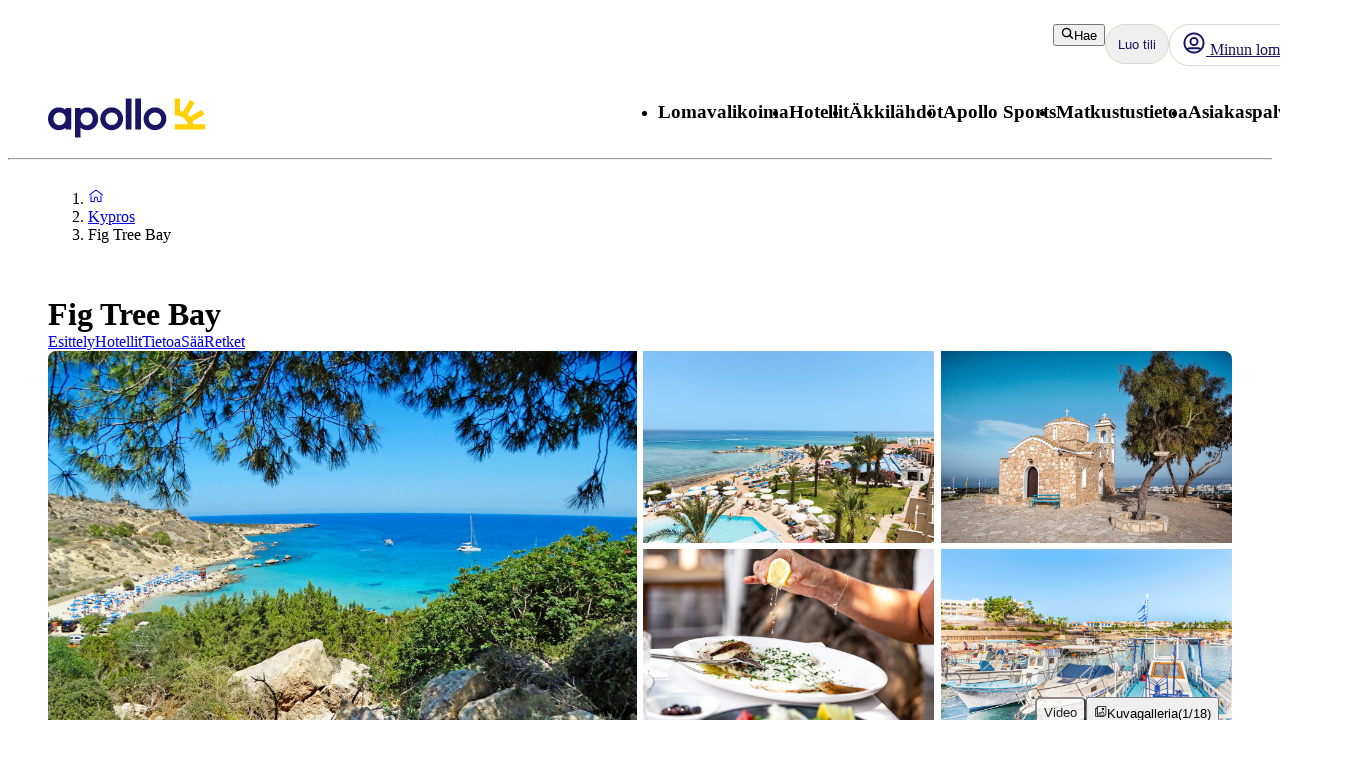

--- FILE ---
content_type: text/x-component
request_url: https://www.apollomatkat.fi/kypros/fig-tree-bay/hotellit/myro-androu?_rsc=3oo00
body_size: 112776
content:
5:I[4707,[],""]
9:I[36423,[],""]
6:["locale","fi","d"]
7:["layoutType","full","d"]
8:["preview","false","d"]
0:["m4TYXpQepooNKe-OuN4jb",[[["",{"children":[["locale","fi","d"],{"children":[["layoutType","full","d"],{"children":[["preview","false","d"],{"children":["accommodation",{"children":[["uri","uri%3Acontentful%3Apim%3AaccommodationPage%3A3Ov8b2op6IWPCovPs1sr7b","d"],{"children":["(columnsLayout)",{"children":["__PAGE__",{}]}]}]}]}]}]},"$undefined","$undefined",true]}],["",{"children":[["locale","fi","d"],{"children":[["layoutType","full","d"],{"children":[["preview","false","d"],{"children":["accommodation",{"children":[["uri","uri%3Acontentful%3Apim%3AaccommodationPage%3A3Ov8b2op6IWPCovPs1sr7b","d"],{"children":["(columnsLayout)",{"children":["__PAGE__",{},[["$L1","$L2",[["$","link","0",{"rel":"stylesheet","href":"/_next/static/css/52ac2279d3275118.css?dpl=master-20260114-1","precedence":"next","crossOrigin":"$undefined"}],["$","link","1",{"rel":"stylesheet","href":"/_next/static/css/2356cf406982e561.css?dpl=master-20260114-1","precedence":"next","crossOrigin":"$undefined"}],["$","link","2",{"rel":"stylesheet","href":"/_next/static/css/caf202aae2ccf463.css?dpl=master-20260114-1","precedence":"next","crossOrigin":"$undefined"}]]],null],null]},[[[["$","link","0",{"rel":"stylesheet","href":"/_next/static/css/10ec08fef149fe65.css?dpl=master-20260114-1","precedence":"next","crossOrigin":"$undefined"}],["$","link","1",{"rel":"stylesheet","href":"/_next/static/css/81aee9ab9cf0ef5a.css?dpl=master-20260114-1","precedence":"next","crossOrigin":"$undefined"}]],"$L3"],null],null]},[[[["$","link","0",{"rel":"stylesheet","href":"/_next/static/css/30ad78459d1c0341.css?dpl=master-20260114-1","precedence":"next","crossOrigin":"$undefined"}]],"$L4"],null],null]},[null,["$","$L5",null,{"parallelRouterKey":"children","segmentPath":["children","$6","children","$7","children","$8","children","accommodation","children"],"error":"$undefined","errorStyles":"$undefined","errorScripts":"$undefined","template":["$","$L9",null,{}],"templateStyles":"$undefined","templateScripts":"$undefined","notFound":"$undefined","notFoundStyles":"$undefined"}]],null]},[null,["$","$L5",null,{"parallelRouterKey":"children","segmentPath":["children","$6","children","$7","children","$8","children"],"error":"$undefined","errorStyles":"$undefined","errorScripts":"$undefined","template":["$","$L9",null,{}],"templateStyles":"$undefined","templateScripts":"$undefined","notFound":"$undefined","notFoundStyles":"$undefined"}]],null]},[[[["$","link","0",{"rel":"stylesheet","href":"/_next/static/css/e78a29ef96e6ab4f.css?dpl=master-20260114-1","precedence":"next","crossOrigin":"$undefined"}],["$","link","1",{"rel":"stylesheet","href":"/_next/static/css/7cb406314a380212.css?dpl=master-20260114-1","precedence":"next","crossOrigin":"$undefined"}],["$","link","2",{"rel":"stylesheet","href":"/_next/static/css/3f379e05df9baffe.css?dpl=master-20260114-1","precedence":"next","crossOrigin":"$undefined"}],["$","link","3",{"rel":"stylesheet","href":"/_next/static/css/ef76dcfb24f918cb.css?dpl=master-20260114-1","precedence":"next","crossOrigin":"$undefined"}],["$","link","4",{"rel":"stylesheet","href":"/_next/static/css/0da6559449a568ba.css?dpl=master-20260114-1","precedence":"next","crossOrigin":"$undefined"}],["$","link","5",{"rel":"stylesheet","href":"/_next/static/css/3329a3a0dce4fa60.css?dpl=master-20260114-1","precedence":"next","crossOrigin":"$undefined"}],["$","link","6",{"rel":"stylesheet","href":"/_next/static/css/1af542f0b8f1dba1.css?dpl=master-20260114-1","precedence":"next","crossOrigin":"$undefined"}],["$","link","7",{"rel":"stylesheet","href":"/_next/static/css/0b1439732dbc937a.css?dpl=master-20260114-1","precedence":"next","crossOrigin":"$undefined"}],["$","link","8",{"rel":"stylesheet","href":"/_next/static/css/465ffc3e1acc7c2e.css?dpl=master-20260114-1","precedence":"next","crossOrigin":"$undefined"}],["$","link","9",{"rel":"stylesheet","href":"/_next/static/css/a07d8127adcba877.css?dpl=master-20260114-1","precedence":"next","crossOrigin":"$undefined"}],["$","link","10",{"rel":"stylesheet","href":"/_next/static/css/d5d9b83dd3a51e58.css?dpl=master-20260114-1","precedence":"next","crossOrigin":"$undefined"}],["$","link","11",{"rel":"stylesheet","href":"/_next/static/css/1653f5a4b9f0ca2a.css?dpl=master-20260114-1","precedence":"next","crossOrigin":"$undefined"}],["$","link","12",{"rel":"stylesheet","href":"/_next/static/css/bf3b4333c5615813.css?dpl=master-20260114-1","precedence":"next","crossOrigin":"$undefined"}],["$","link","13",{"rel":"stylesheet","href":"/_next/static/css/7ab75a1deb0fde5c.css?dpl=master-20260114-1","precedence":"next","crossOrigin":"$undefined"}],["$","link","14",{"rel":"stylesheet","href":"/_next/static/css/6ec0dbf8e3e0c323.css?dpl=master-20260114-1","precedence":"next","crossOrigin":"$undefined"}],["$","link","15",{"rel":"stylesheet","href":"/_next/static/css/35bffc3e23359a62.css?dpl=master-20260114-1","precedence":"next","crossOrigin":"$undefined"}],["$","link","16",{"rel":"stylesheet","href":"/_next/static/css/17b9345fa441c04e.css?dpl=master-20260114-1","precedence":"next","crossOrigin":"$undefined"}],["$","link","17",{"rel":"stylesheet","href":"/_next/static/css/880e4dc1ac5fe4a8.css?dpl=master-20260114-1","precedence":"next","crossOrigin":"$undefined"}],["$","link","18",{"rel":"stylesheet","href":"/_next/static/css/11f6139ce8d69187.css?dpl=master-20260114-1","precedence":"next","crossOrigin":"$undefined"}],["$","link","19",{"rel":"stylesheet","href":"/_next/static/css/88fc993e4884cd68.css?dpl=master-20260114-1","precedence":"next","crossOrigin":"$undefined"}],["$","link","20",{"rel":"stylesheet","href":"/_next/static/css/61f6568e0e23ff72.css?dpl=master-20260114-1","precedence":"next","crossOrigin":"$undefined"}],["$","link","21",{"rel":"stylesheet","href":"/_next/static/css/ace383394b8414aa.css?dpl=master-20260114-1","precedence":"next","crossOrigin":"$undefined"}],["$","link","22",{"rel":"stylesheet","href":"/_next/static/css/69b19f3c2c21fb21.css?dpl=master-20260114-1","precedence":"next","crossOrigin":"$undefined"}],["$","link","23",{"rel":"stylesheet","href":"/_next/static/css/dcce6e99c8a1b20b.css?dpl=master-20260114-1","precedence":"next","crossOrigin":"$undefined"}],["$","link","24",{"rel":"stylesheet","href":"/_next/static/css/8309c0d6428c99de.css?dpl=master-20260114-1","precedence":"next","crossOrigin":"$undefined"}]],"$La"],null],null]},[[[["$","link","0",{"rel":"stylesheet","href":"/_next/static/css/5e7e785a714bd052.css?dpl=master-20260114-1","precedence":"next","crossOrigin":"$undefined"}],["$","link","1",{"rel":"stylesheet","href":"/_next/static/css/d6ffa3da7b5df1d4.css?dpl=master-20260114-1","precedence":"next","crossOrigin":"$undefined"}],["$","link","2",{"rel":"stylesheet","href":"/_next/static/css/e632a83483c1706c.css?dpl=master-20260114-1","precedence":"next","crossOrigin":"$undefined"}],["$","link","3",{"rel":"stylesheet","href":"/_next/static/css/5e373203017feb9f.css?dpl=master-20260114-1","precedence":"next","crossOrigin":"$undefined"}],["$","link","4",{"rel":"stylesheet","href":"/_next/static/css/d80a2cf249ff19c6.css?dpl=master-20260114-1","precedence":"next","crossOrigin":"$undefined"}],["$","link","5",{"rel":"stylesheet","href":"/_next/static/css/f4458c8823f1468b.css?dpl=master-20260114-1","precedence":"next","crossOrigin":"$undefined"}],["$","link","6",{"rel":"stylesheet","href":"/_next/static/css/0396f8ce68eb6787.css?dpl=master-20260114-1","precedence":"next","crossOrigin":"$undefined"}],["$","link","7",{"rel":"stylesheet","href":"/_next/static/css/c9732858dc0eb2c3.css?dpl=master-20260114-1","precedence":"next","crossOrigin":"$undefined"}]],"$Lb"],null],null]},[null,["$","$L5",null,{"parallelRouterKey":"children","segmentPath":["children"],"error":"$undefined","errorStyles":"$undefined","errorScripts":"$undefined","template":["$","$L9",null,{}],"templateStyles":"$undefined","templateScripts":"$undefined","notFound":[["$","title",null,{"children":"404: This page could not be found."}],["$","div",null,{"style":{"fontFamily":"system-ui,\"Segoe UI\",Roboto,Helvetica,Arial,sans-serif,\"Apple Color Emoji\",\"Segoe UI Emoji\"","height":"100vh","textAlign":"center","display":"flex","flexDirection":"column","alignItems":"center","justifyContent":"center"},"children":["$","div",null,{"children":[["$","style",null,{"dangerouslySetInnerHTML":{"__html":"body{color:#000;background:#fff;margin:0}.next-error-h1{border-right:1px solid rgba(0,0,0,.3)}@media (prefers-color-scheme:dark){body{color:#fff;background:#000}.next-error-h1{border-right:1px solid rgba(255,255,255,.3)}}"}}],["$","h1",null,{"className":"next-error-h1","style":{"display":"inline-block","margin":"0 20px 0 0","padding":"0 23px 0 0","fontSize":24,"fontWeight":500,"verticalAlign":"top","lineHeight":"49px"},"children":"404"}],["$","div",null,{"style":{"display":"inline-block"},"children":["$","h2",null,{"style":{"fontSize":14,"fontWeight":400,"lineHeight":"49px","margin":0},"children":"This page could not be found."}]}]]}]}]],"notFoundStyles":[]}]],null],["$Lc",null]]]]
d:I[88003,["5807","static/chunks/22ad4f44-0b6d1ca0caac0904.js","4308","static/chunks/4308-b1937966b2c2d124.js","7240","static/chunks/7240-47fcfda85ffe6d50.js","8930","static/chunks/8930-c56c4e80996e5055.js","5537","static/chunks/5537-579c3ebc37ad7b94.js","3233","static/chunks/3233-6538e3c53499fc76.js","8667","static/chunks/8667-4fc366ed5766cbd3.js","3713","static/chunks/3713-7d2a8a49d62f3483.js","1203","static/chunks/app/%5Blocale%5D/layout-52eb6479c276a44b.js"],""]
b:["$","html",null,{"lang":"fi","className":"layout_body__Qb93j","children":["$","body",null,{"className":"d-flex flex-column h-100","data-swiftype-index":"false","children":[["$","$Ld",null,{"strategy":"beforeInteractive","id":"GTM-TBR3Q6H7","data-usercentrics":"Google Tag Manager","type":"text/plain","children":"(function (w, d, s, l, i) {w[l] = w[l] || []; w[l].push({'gtm.start':\n    new Date().getTime(), event: 'gtm.js'}); var f = d.getElementsByTagName(s)[0],\n    j = d.createElement(s), dl = l != 'dataLayer' ? '&l=' + l : ''; j.async = true; j.src=\n    '//analytics.apollomatkat.fi/gtm.js?id=' + i + dl; f.parentNode.insertBefore(j, f);\n    })(window, document, 'script', 'dataLayer', \"GTM-TBR3Q6H7\");"}],["$","$Ld",null,{"strategy":"beforeInteractive","id":"GTM-V9XR","data-usercentrics":"Google Tag Manager","type":"text/plain","children":"(function (w, d, s, l, i) {w[l] = w[l] || []; w[l].push({'gtm.start':\n    new Date().getTime(), event: 'gtm.js'}); var f = d.getElementsByTagName(s)[0],\n    j = d.createElement(s), dl = l != 'dataLayer' ? '&l=' + l : ''; j.async = true; j.src=\n    '//analytics.apollomatkat.fi/gtm.js?id=' + i + dl; f.parentNode.insertBefore(j, f);\n    })(window, document, 'script', 'dataLayer', \"GTM-V9XR\");"}],["$","noscript",null,{"children":["$","iframe",null,{"src":"//analytics.apollomatkat.fi/ns.html?id=GTM-TBR3Q6H7","height":"0","width":"0","style":{"display":"none","visibility":"hidden"},"title":"Google Tag Manager (noscript)"}]}],["$","noscript",null,{"children":["$","iframe",null,{"src":"//analytics.apollomatkat.fi/ns.html?id=GTM-V9XR","height":"0","width":"0","style":{"display":"none","visibility":"hidden"},"title":"Google Tag Manager (noscript)"}]}],["$","link",null,{"rel":"preconnect","href":"https://app.usercentrics.eu"}],["$","link",null,{"rel":"preconnect","href":"https://api.usercentrics.eu"}],["$","link",null,{"rel":"preconnect","href":"https://static.apollonordic.com/"}],["$","link",null,{"rel":"preconnect","href":"//privacy-proxy.usercentrics.eu"}],["$","link",null,{"rel":"modulepreload","href":"https://app.usercentrics.eu/browser-ui/latest/loader.js"}],["$","link",null,{"rel":"modulepreload","href":"//privacy-proxy.usercentrics.eu/latest/uc-block.bundle.js"}],"$Le"]}]}]
f:I[16456,["4308","static/chunks/4308-b1937966b2c2d124.js","7240","static/chunks/7240-47fcfda85ffe6d50.js","7577","static/chunks/7577-f4244b0330b2a18d.js","1567","static/chunks/1567-df033fc49960fa44.js","8930","static/chunks/8930-c56c4e80996e5055.js","5537","static/chunks/5537-579c3ebc37ad7b94.js","1742","static/chunks/1742-10e43adda7733ff5.js","8769","static/chunks/8769-67f6a37fbb683bb9.js","2017","static/chunks/2017-62200dc28e030353.js","3233","static/chunks/3233-6538e3c53499fc76.js","9514","static/chunks/9514-4681d319e329c7d3.js","9995","static/chunks/9995-f7ac45d33223d407.js","6452","static/chunks/6452-32be50f8eb7763f2.js","6293","static/chunks/6293-3986a30419c6e0e4.js","5622","static/chunks/5622-4eb5491f0ff8e16b.js","8040","static/chunks/8040-6aac0dd4e97b7f19.js","9377","static/chunks/9377-b44ef13942a065a7.js","4824","static/chunks/app/%5Blocale%5D/%5BlayoutType%5D/%5Bpreview%5D/accommodation/%5Buri%5D/(columnsLayout)/page-ebd1e9b67b932667.js"],"default"]
10:I[71006,["5807","static/chunks/22ad4f44-0b6d1ca0caac0904.js","4308","static/chunks/4308-b1937966b2c2d124.js","7240","static/chunks/7240-47fcfda85ffe6d50.js","8930","static/chunks/8930-c56c4e80996e5055.js","5537","static/chunks/5537-579c3ebc37ad7b94.js","3233","static/chunks/3233-6538e3c53499fc76.js","8667","static/chunks/8667-4fc366ed5766cbd3.js","3713","static/chunks/3713-7d2a8a49d62f3483.js","1203","static/chunks/app/%5Blocale%5D/layout-52eb6479c276a44b.js"],"default"]
11:I[71594,["5807","static/chunks/22ad4f44-0b6d1ca0caac0904.js","4308","static/chunks/4308-b1937966b2c2d124.js","7240","static/chunks/7240-47fcfda85ffe6d50.js","8930","static/chunks/8930-c56c4e80996e5055.js","5537","static/chunks/5537-579c3ebc37ad7b94.js","3233","static/chunks/3233-6538e3c53499fc76.js","8667","static/chunks/8667-4fc366ed5766cbd3.js","3713","static/chunks/3713-7d2a8a49d62f3483.js","1203","static/chunks/app/%5Blocale%5D/layout-52eb6479c276a44b.js"],"VisitorCookieProvider"]
12:I[64026,["5807","static/chunks/22ad4f44-0b6d1ca0caac0904.js","4308","static/chunks/4308-b1937966b2c2d124.js","7240","static/chunks/7240-47fcfda85ffe6d50.js","8930","static/chunks/8930-c56c4e80996e5055.js","5537","static/chunks/5537-579c3ebc37ad7b94.js","3233","static/chunks/3233-6538e3c53499fc76.js","8667","static/chunks/8667-4fc366ed5766cbd3.js","3713","static/chunks/3713-7d2a8a49d62f3483.js","1203","static/chunks/app/%5Blocale%5D/layout-52eb6479c276a44b.js"],"default"]
13:I[15616,["5807","static/chunks/22ad4f44-0b6d1ca0caac0904.js","4308","static/chunks/4308-b1937966b2c2d124.js","7240","static/chunks/7240-47fcfda85ffe6d50.js","8930","static/chunks/8930-c56c4e80996e5055.js","5537","static/chunks/5537-579c3ebc37ad7b94.js","3233","static/chunks/3233-6538e3c53499fc76.js","8667","static/chunks/8667-4fc366ed5766cbd3.js","3713","static/chunks/3713-7d2a8a49d62f3483.js","1203","static/chunks/app/%5Blocale%5D/layout-52eb6479c276a44b.js"],"OptimizelySetup"]
14:I[64644,["5807","static/chunks/22ad4f44-0b6d1ca0caac0904.js","4308","static/chunks/4308-b1937966b2c2d124.js","7240","static/chunks/7240-47fcfda85ffe6d50.js","8930","static/chunks/8930-c56c4e80996e5055.js","5537","static/chunks/5537-579c3ebc37ad7b94.js","3233","static/chunks/3233-6538e3c53499fc76.js","8667","static/chunks/8667-4fc366ed5766cbd3.js","3713","static/chunks/3713-7d2a8a49d62f3483.js","1203","static/chunks/app/%5Blocale%5D/layout-52eb6479c276a44b.js"],"default"]
15:I[10845,["5807","static/chunks/22ad4f44-0b6d1ca0caac0904.js","4308","static/chunks/4308-b1937966b2c2d124.js","7240","static/chunks/7240-47fcfda85ffe6d50.js","8930","static/chunks/8930-c56c4e80996e5055.js","5537","static/chunks/5537-579c3ebc37ad7b94.js","3233","static/chunks/3233-6538e3c53499fc76.js","8667","static/chunks/8667-4fc366ed5766cbd3.js","3713","static/chunks/3713-7d2a8a49d62f3483.js","1203","static/chunks/app/%5Blocale%5D/layout-52eb6479c276a44b.js"],"default"]
16:I[76066,["5807","static/chunks/22ad4f44-0b6d1ca0caac0904.js","4308","static/chunks/4308-b1937966b2c2d124.js","7240","static/chunks/7240-47fcfda85ffe6d50.js","8930","static/chunks/8930-c56c4e80996e5055.js","5537","static/chunks/5537-579c3ebc37ad7b94.js","3233","static/chunks/3233-6538e3c53499fc76.js","8667","static/chunks/8667-4fc366ed5766cbd3.js","3713","static/chunks/3713-7d2a8a49d62f3483.js","1203","static/chunks/app/%5Blocale%5D/layout-52eb6479c276a44b.js"],"default"]
17:"$Sreact.suspense"
18:I[39526,["5807","static/chunks/22ad4f44-0b6d1ca0caac0904.js","4308","static/chunks/4308-b1937966b2c2d124.js","7240","static/chunks/7240-47fcfda85ffe6d50.js","8930","static/chunks/8930-c56c4e80996e5055.js","5537","static/chunks/5537-579c3ebc37ad7b94.js","3233","static/chunks/3233-6538e3c53499fc76.js","8667","static/chunks/8667-4fc366ed5766cbd3.js","3713","static/chunks/3713-7d2a8a49d62f3483.js","1203","static/chunks/app/%5Blocale%5D/layout-52eb6479c276a44b.js"],"default"]
19:I[41922,["5807","static/chunks/22ad4f44-0b6d1ca0caac0904.js","4308","static/chunks/4308-b1937966b2c2d124.js","7240","static/chunks/7240-47fcfda85ffe6d50.js","8930","static/chunks/8930-c56c4e80996e5055.js","5537","static/chunks/5537-579c3ebc37ad7b94.js","3233","static/chunks/3233-6538e3c53499fc76.js","8667","static/chunks/8667-4fc366ed5766cbd3.js","3713","static/chunks/3713-7d2a8a49d62f3483.js","1203","static/chunks/app/%5Blocale%5D/layout-52eb6479c276a44b.js"],"default"]
1a:I[81523,["4308","static/chunks/4308-b1937966b2c2d124.js","7240","static/chunks/7240-47fcfda85ffe6d50.js","7577","static/chunks/7577-f4244b0330b2a18d.js","1567","static/chunks/1567-df033fc49960fa44.js","8930","static/chunks/8930-c56c4e80996e5055.js","5537","static/chunks/5537-579c3ebc37ad7b94.js","1742","static/chunks/1742-10e43adda7733ff5.js","8769","static/chunks/8769-67f6a37fbb683bb9.js","2017","static/chunks/2017-62200dc28e030353.js","3233","static/chunks/3233-6538e3c53499fc76.js","9514","static/chunks/9514-4681d319e329c7d3.js","9995","static/chunks/9995-f7ac45d33223d407.js","6452","static/chunks/6452-32be50f8eb7763f2.js","6293","static/chunks/6293-3986a30419c6e0e4.js","5622","static/chunks/5622-4eb5491f0ff8e16b.js","8040","static/chunks/8040-6aac0dd4e97b7f19.js","9377","static/chunks/9377-b44ef13942a065a7.js","4824","static/chunks/app/%5Blocale%5D/%5BlayoutType%5D/%5Bpreview%5D/accommodation/%5Buri%5D/(columnsLayout)/page-ebd1e9b67b932667.js"],"BailoutToCSR"]
1b:I[92122,["5807","static/chunks/22ad4f44-0b6d1ca0caac0904.js","4308","static/chunks/4308-b1937966b2c2d124.js","7240","static/chunks/7240-47fcfda85ffe6d50.js","8930","static/chunks/8930-c56c4e80996e5055.js","5537","static/chunks/5537-579c3ebc37ad7b94.js","3233","static/chunks/3233-6538e3c53499fc76.js","8667","static/chunks/8667-4fc366ed5766cbd3.js","3713","static/chunks/3713-7d2a8a49d62f3483.js","1203","static/chunks/app/%5Blocale%5D/layout-52eb6479c276a44b.js"],"default"]
1c:I[14184,["5807","static/chunks/22ad4f44-0b6d1ca0caac0904.js","4308","static/chunks/4308-b1937966b2c2d124.js","7240","static/chunks/7240-47fcfda85ffe6d50.js","8930","static/chunks/8930-c56c4e80996e5055.js","5537","static/chunks/5537-579c3ebc37ad7b94.js","3233","static/chunks/3233-6538e3c53499fc76.js","8667","static/chunks/8667-4fc366ed5766cbd3.js","3713","static/chunks/3713-7d2a8a49d62f3483.js","1203","static/chunks/app/%5Blocale%5D/layout-52eb6479c276a44b.js"],"default"]
1d:I[87808,["5807","static/chunks/22ad4f44-0b6d1ca0caac0904.js","4308","static/chunks/4308-b1937966b2c2d124.js","7240","static/chunks/7240-47fcfda85ffe6d50.js","8930","static/chunks/8930-c56c4e80996e5055.js","5537","static/chunks/5537-579c3ebc37ad7b94.js","3233","static/chunks/3233-6538e3c53499fc76.js","8667","static/chunks/8667-4fc366ed5766cbd3.js","3713","static/chunks/3713-7d2a8a49d62f3483.js","1203","static/chunks/app/%5Blocale%5D/layout-52eb6479c276a44b.js"],"ContactCookie"]
1e:I[8718,["5807","static/chunks/22ad4f44-0b6d1ca0caac0904.js","4308","static/chunks/4308-b1937966b2c2d124.js","7240","static/chunks/7240-47fcfda85ffe6d50.js","8930","static/chunks/8930-c56c4e80996e5055.js","5537","static/chunks/5537-579c3ebc37ad7b94.js","3233","static/chunks/3233-6538e3c53499fc76.js","8667","static/chunks/8667-4fc366ed5766cbd3.js","3713","static/chunks/3713-7d2a8a49d62f3483.js","1203","static/chunks/app/%5Blocale%5D/layout-52eb6479c276a44b.js"],"default"]
1f:I[65792,["5807","static/chunks/22ad4f44-0b6d1ca0caac0904.js","4308","static/chunks/4308-b1937966b2c2d124.js","7240","static/chunks/7240-47fcfda85ffe6d50.js","8930","static/chunks/8930-c56c4e80996e5055.js","5537","static/chunks/5537-579c3ebc37ad7b94.js","3233","static/chunks/3233-6538e3c53499fc76.js","8667","static/chunks/8667-4fc366ed5766cbd3.js","3713","static/chunks/3713-7d2a8a49d62f3483.js","1203","static/chunks/app/%5Blocale%5D/layout-52eb6479c276a44b.js"],"default"]
20:I[87882,["5807","static/chunks/22ad4f44-0b6d1ca0caac0904.js","4308","static/chunks/4308-b1937966b2c2d124.js","7240","static/chunks/7240-47fcfda85ffe6d50.js","8930","static/chunks/8930-c56c4e80996e5055.js","5537","static/chunks/5537-579c3ebc37ad7b94.js","3233","static/chunks/3233-6538e3c53499fc76.js","8667","static/chunks/8667-4fc366ed5766cbd3.js","3713","static/chunks/3713-7d2a8a49d62f3483.js","1203","static/chunks/app/%5Blocale%5D/layout-52eb6479c276a44b.js"],"default"]
e:["$","$Lf",null,{"locale":"fi","now":"$D2026-01-23T15:37:38.923Z","timeZone":"UTC","messages":{"AccommodationList":{"AllHotels":"Hotellien lukumÃ¤Ã¤rÃ¤: {count}","LoadingHotels":"Ladataan hotelleja","ReadMoreLink":"Lue lisÃ¤Ã¤ hotellista","SearchButton":"Hae hinta ja varaa","ShowHotelsWith":"NÃ¤ytÃ¤ hotellit, joissa on","showMoreHotels":"NÃ¤ytÃ¤ lisÃ¤Ã¤ hotelleja","ShowResults":"NÃ¤ytÃ¤ tulokset"},"AccommodationPage":{"Certificate":{"GreenKeyAlt":"Hotellilla on Green Key -sertifikaatti","GreenKeyTooltip":"Green Key -merkityt hotellit tyÃ¶skentelevÃ¤t aktiivisesti minimoidakseen ympÃ¤ristÃ¶vaikutuksensa. Hotelleilla on ympÃ¤ristÃ¶politiikka, ympÃ¤ristÃ¶tavoitteet ja toimintasuunnitelmat ympÃ¤ristÃ¶tyÃ¶n jatkuvaan parantamiseen. He tyÃ¶skentelevÃ¤t myÃ¶s sosiaalisen vastuun ja yhteistyÃ¶n puolesta asiakkaiden ja muiden sidosryhmien kanssa. Valitsemalla ympÃ¤ristÃ¶merkityn hotellin osoitat, ettÃ¤ vÃ¤litÃ¤t ja haluat vaikuttaa asioihin â€“ paremman tulevaisuuden puolesta.","Heading":"Palkinnot ja sertifikaatit","TravelifeAlt":"Hotellilla on Travelife Gold -sertifikaatti","TravelifeTooltip":"Hotelli keskittyy kestÃ¤vÃ¤Ã¤n kehitykseen. Se kannustaa alihankkijoita ja muita toimijoita toimimaan eettisesti ja kestÃ¤vÃ¤sti. Se etsii jatkuvasti uusia asioita parannettavaksi ja pyrkii inspiroimaan muita tekemÃ¤Ã¤n samoin."},"CustomerReviewsTab":{"MetaDescription":"TÃ¤Ã¤ltÃ¤ lÃ¶ydÃ¤t, mitÃ¤ aikaisemmat asiakkaat kertovat hotellivierailustaan. Lue ja vertaa hotelliarvosteluja hotellille {hotel}.","PageTitle":"Arvostelut ja asiakkaiden suosikit {hotel}, {destination}","Slug":"asiakasarviot"},"DirectTransfer":{"AdditionalInformation":"LisÃ¤tÃ¤Ã¤n varaukselle","AltText":"Suora lentokenttÃ¤kuljetus saatavilla","Heading":"Suora lentokenttÃ¤kuljetus saatavilla","UniqueSellingPointOne":"Suora lentokenttÃ¤kuljetus","UniqueSellingPointTwo":"Kuljetus ilman pysÃ¤hdyksiÃ¤ lentokentÃ¤ltÃ¤ hotellille"},"Facts":{"ACInPublicAreas":"Ilmastointi yleisissÃ¤ tiloissa","ACInRoom":"Ilmastointi huoneessa","Activities":"Aktiviteetit","ActivitiesProgramForChildren":"Aktiviteettiohjelma lapsille","Address":"Osoite","ALaCarte":"Ã€ la carte","AmountOfRooms":"Huoneiden lukumÃ¤Ã¤rÃ¤","AquaPark":"VesiliukumÃ¤ki","BabyBed":"PinnasÃ¤nky","Bar":"Baari","Beach":"Ranta","BeachBar":"Rantabaari","BeachRestaurant":"Rannalla sijaitseva ravintola","BeachSunLoungers":"Aurinkotuoleja","BeachTowels":"Rantapyyhkeet","BeachType":"Rannan tyyppi","BeachUmbrellas":"Aurinkovarjo","BeachVolleyball":"Rantalentopallo","BeautyCenter":"Kauneushoitola","Biking":"PyÃ¶rÃ¤ily","Billard":"Biljardi","BouleBoccia":"Boule/Boccia","Bowling":"Keilaus","Buffet":"Buffet","BuildYear":"Rakennusvuosi","Canoe":"Kanootti","ChildrensPool":"Lastenallas","CoffeeShop":"Kahvila","DepositionInReception":"Tallelokero vastaanotossa","DepositionInRoom":"Tallelokero huoneessa","DiscothequeNightClub":"Disko/yÃ¶kerho","Distance":"EtÃ¤isyys","DistanceToBeach":"EtÃ¤isyys rannalle","DistanceToCentrum":"EtÃ¤isyys keskustaan","Diving":"Sukellus","Elevator":"Hissi","EntertainmentProgram":"Viihdeohjelma","Facts":"Faktat â€“ jotkin tilat/aktiviteetit maksullisia","FitnessCenter":"Kuntokeskus/kuntosali","ForTheKids":"Lapsille","GameRoom":"Pelihuone","General":"YleistÃ¤","Golf":"Golf","GravelBeach":"Soraranta","GroupTraining":"RyhmÃ¤liikunta","Hairdresser":"Kampaaja","Hammam":"Hamam","HealthAndFitness":"Hyvinvointi ja liikunta","HeatedPool":"LÃ¤mmitetty allas","IndoorPool":"SisÃ¤allas","Jacuzzi":"Jacuzzi/Poreallas","JetSki":"JetSki","Kayak":"Kajakki","KiteSurfing":"Leijalautailu","LaundryService":"Pesulapalvelu","LobbyLounge":"Aula","LuggageStorage":"MatkatavarasÃ¤ilytys","Massage":"Hieronta","Minigolf":"Minigolf","MountainBiking":"MaastopyÃ¶rÃ¤ily","MultiCourt":"Multicourt","NumberOfFloors":"Kerrosten lukumÃ¤Ã¤rÃ¤","NumberOfPools":"Altaiden lukumÃ¤Ã¤rÃ¤","OfficialRating":"Virallinen luokitus","OtherFacilities":"Muut palvelut","Padel":"Padel","Parking":"PysÃ¤kÃ¶inti","PebbleBeach":"Pikkukiviranta","PhoneNumberShort":"Puh","Playground":"Leikkipaikka","Pool":"Allas","PoolBar":"Allasbaari","PoolSunLoungers":"Aurinkotuoleja","PoolTowels":"Allaspyyhkeet","PoolUmbrellas":"Aurinkovarjo","PoolWithChildrensSection":"Uima-allas lastenosastolla","PrivatePool":"Yksityinen uima-allas","Reception":"Vastaanotto","RenovationYear":"Remontoitu","Restaurant":"Ravintola","RestaurantAndBar":"Ravintola ja baari","RoomService":"Huonepalvelu","SandyBeach":"Hiekkaranta","SeawaterPool":"Suolavesiallas","Shop":"MyymÃ¤lÃ¤","SnackBar":"Snackbaari","Snorkeling":"Snorklaus","SpaTreatment":"Spa/hoidot","Squash":"Squash","SUP":"SUP-lautailu","Surfing":"Surffaus","TableTennis":"PÃ¶ytÃ¤tennis","Tennis":"Tennis","Thalasso":"Thalasso-kylpylÃ¤","Waterskiing":"Vesihiihto","Whirlpool":"Jacuzzi","WifiInPublicAreas":"Wifi yleisissÃ¤ tiloissa","WifiInRoom":"Wifi huoneessa","Windsurfing":"Purjelautailu","Yoga":"Jooga"},"FactsTab":{"MetaDescription":"Lue lisÃ¤Ã¤ hotellin palveluista, etÃ¤isyyksistÃ¤ lÃ¤himpÃ¤Ã¤n rantaan ja kaupungin keskustaan sekÃ¤ muista hyÃ¶dyllisistÃ¤ tiedoista.","PageTitle":"Tietoa hotellista {hotel}, {destination}","Slug":"tilat"},"Hotel":{"AllInclusiveHeading":"All Inclusive","GoodToKnowHeading":"HyvÃ¤ tietÃ¤Ã¤","HotelHeading":"LisÃ¤tietoa hotellista","MealsHeading":"Ateriat","SeasonSpecificsHeading":"Kausikohtaista huomioitavaa"},"Location":{"AccommodationMarkerButton":"Katso hinta ja saatavuus","BeachProperty":"LÃ¤hellÃ¤ rantaa","DistanceToBeach":"rannalle","DistanceToCity":"kaupunkiin","Heading":"Sijainti","SeeMap":"Katso kartta"},"OverviewTab":{"MetaDescription":"Hotellissa {hotel}, {destination} on kaikki, mitÃ¤ tarvitset onnistuneeseen lomaan. Lue lisÃ¤Ã¤ ja varaa majoitus helposti ja kÃ¤tevÃ¤sti!","PageTitle":"Varaa hotelli {hotel} - {destination}, {country}"},"RoomsTab":{"MetaDescription":"Apollomatkoilla pÃ¤Ã¤set valitsemaan lomallesi viihtyisÃ¤n huoneen. Tutustu ja varaa sinulle ja matkaseuruellesi parhaiten sopiva huonetyyppi!","PageTitle":"Huoneet ja huonetyypit {hotel}, {destination}","Slug":"huonetyypit"},"SignInPromtModal":{"CancelButton":"Peruuta","Description":"Kirjaudu sisÃ¤Ã¤n, jotta voit tallentaa hotelleja. Voit luoda tilin seuraavassa vaiheessa.","Heading":"Kirjaudu sisÃ¤Ã¤n tallentaaksesi hotelleja","LoginButton":"Kirjaudu sisÃ¤Ã¤n"},"UspFacilities":{"AllInclusive":"All Inclusive saatavilla","Bar":"Baari","ChildPool":"Lastenallas","Gym":"Kuntosali","Heading":"Palvelut","Pool":"Allas","Restaurant":"Ravintola","WifiInRoom":"Wifi huoneessa"}},"AccommodationReviews":{"ApolloReviews":"Asiakkaiden arvostelut ({respondents})","Average":"HyvÃ¤","By":"arvosanasta","Cleaning":"Siivous","CorrectOnlineDescription":"Oikea kuvaus verkossa","CustomerReviews":"Asiakkaiden arvostelut","Excellent":"Erinomainen","Expectation":"Odotukset","Facilities":"Palvelut","FoodAndBeverages":"Ruoka ja juomat","Good":"Oikein hyvÃ¤","HowReviewsWork":"NÃ¤in arvostelu toimii","overallRatingLabel":{"fantastic":"Loistava","excellent":"Erinomainen","very_good":"ErittÃ¤in arvostettu","good":"Suosittu","fair":"Yksinkertainen & hyvÃ¤"},"InfoModalClose":"Sulje","InfoModalDescription":"Arvostelut auttavat muita matkailijoita saamaan paremman kuvan hotellista. Arvostelut lajitellaan automaattisesti relevanssina - perustuen siihen, kuinka uusia ne ovat, tekstin pituuteen ja kuinka hyvin ne vastaavat hakutuloksiaasi.\n\nVain Apollo-vieraat voivat jÃ¤ttÃ¤Ã¤ arvostelun. Tarkistamme vain arvostelut, jotka ilmoitetaan ohjeistomme rikkomisesta.\n\nJotta hotelli saa Erinomainen-merkinnÃ¤n vierailtamme, vaaditaan vÃ¤hintÃ¤Ã¤n 8,7/10 keskiarvo ja vÃ¤hintÃ¤Ã¤n 50 vahvistettua Apollon vieraiden arviota viimeisten 4 vuoden aikana. Kriteerit voivat muuttua.","InfoModalTitle":"Arvostelut vierailtamme","MissingReviews":"Ei vielÃ¤ asiakasarvosteluja","MoreReviews":"LisÃ¤Ã¤ arvosteluja","MoreReviewsFrom":"LisÃ¤Ã¤ arvostelut {name}","ShowAllReviews":"NÃ¤ytÃ¤ kaikki {count} arvostelua","ReviewsCount":"{count, plural, =1 {# arvostelu} other {# arvostelua}}","Poor":"VÃ¤lttÃ¤vÃ¤","ReviewsHeading":"Asiakasarviot","RoomOrApartment":"Huone/huoneisto","Service":"Palvelu","SportFacilities":"Treenipuitteet","Terrible":"Huono","TripAdvisor":"TripAdvisorin arvostelut ({respondents})","ViewMore":"NÃ¤ytÃ¤ lisÃ¤Ã¤","ViewAll":"NÃ¤ytÃ¤ kaikki","LatestReviewInfo":"arvostelu <accommodationName>hotelli</accommodationName>:sta TripAdvisor-matkustajalta {date}"},"BookingGuide":{"ErrorMessage":"Jokin meni pieleen! Voit yrittÃ¤Ã¤ ladata sivun uudelleen tai tulla takaisin myÃ¶hemmin.","ErrorMessageHeader":"Tekninen virhe"},"CampaignPlate":{"From":"Alk."},"CMSApps":{"CampaignApp":{"ErrorHeading":"Tekninen virhe","ErrorMessage":"Pahoittelemme tÃ¤tÃ¤. YritÃ¤ ladata sivu uudelleen tai palaa myÃ¶hemmin."}},"CruiseBookingSearchBox":{"cruises":"Risteilyt"},"CustomerChoiceAward":{"AwardAltText":"Kuva palkinnosta","Description":"Hotelli on saanut palkinnon omassa luokassaan ja kategoriassaan omien vieraidemme asiakastyytyvÃ¤isyyden perusteella.","Heading":"CUSTOMER CHOICE AWARD"},"DestinationListPage":{"Destinations":"matkakohde"},"DestinationRatingBox":{"Text":"Asiakkaidemme arviot perustuvat <respondents>vastaajien arvosteluihin</respondents>"},"ErrorPage":{"Heading":"Hupsista, jokin meni pieleen!","Reload":"Lataa uudelleen","StartPage":"Aloitussivu","Suggestions":"YritÃ¤ ladata sivu uudelleen tai palaa myÃ¶hemmin."},"Filters":{"AccommodationType":{"Apartment":"Huoneisto","Heading":"Majoituksen tyyppi","Hotel":"Hotelli","Villa":"Villa"},"Classifications":{"Heading":"Luokitus"},"Destinations":{"Heading":"Matkakohde","Label":"matkakohde"},"DistanceToBeach":{"AtMaxDistance":"Ei ylÃ¤rajaa","AtTheBeach":"Rannalla","Heading":"EtÃ¤isyys rannalle","ToTheBeach":"rannalle"},"DistanceToCity":{"AtMaxDistance":"Ei ylÃ¤rajaa","Heading":"EtÃ¤isyys keskustaan","ToTheCity":"keskustaan"},"Drawer":{"AllFilters":"Kaikki suodattimet","Title":"Suodatin"},"FoodAndDrink":{"Bar":"Baari","Heading":"Ruoka ja juoma","Restaurant":"Ravintola"},"Health":{"Gym":"Kuntosali","Heading":"Terveys","SpaOrTreatment":"Spa/hoidot"},"HotelType":{"ApolloSports":"Apollo Sports","City":"Kaupunkihotelli","Exclusive":"Exclusive -hotelli","ForAdults":"Hotellit aikuisille","ForFamilyWithChildren":"Hotellit lapsiperheille","Heading":"Hotellin tyyppi","MondoBoutique":"Apollo Mondo Boutique","MondoDuo":"Apollo Mondo Duo","MondoFamily":"Apollo Mondo Family","MondoLocal":"Apollo Mondo Local","MondoOneOfAKind":"Apollo Mondo One of a Kind","MondoSelected":"Apollo Mondo Selected","MondoUrban":"Apollo Mondo Urban"},"Meals":{"AllInclusive":"All Inclusive","Breakfast":"Aamiainen","FullBoard":"TÃ¤ysihoito","HalfBoard":"Puolihoito","Heading":"Ateriat"},"Other":{"AgeRestriction":"IkÃ¤raja","Elevator":"Hissi","Heading":"YleistÃ¤","Playground":"Leikkipaikka","Wifi":"Wifi"},"Price":{"AtUpperLimit":"Ei ylÃ¤rajaa","Heading":"Hinta","UpTo":"Jopa {maxPrice} â‚¬"},"RoomOrApartment":{"AC":"Ilmastointi","Heading":"Huone/huoneisto","PlaceForGroup":"Tilaa monelle (vÃ¤hintÃ¤Ã¤n 5 hengelle)","PoolAccess":"Huone allaspÃ¤Ã¤syllÃ¤","RoomWifi":"Wifi huoneessa","WifiInRoom":"Wifi huoneessa"},"Sorting":{"Classification":"Luokitus","Heading":"Lajittele","Name":"Nimi","PriceHighToLow":"Korkein hinta","PriceLowToHigh":"Alin hinta","Recommended":"Suositeltu"},"SwimAndBeach":{"BeachFront":"Rannalla","Heading":"Aurinko & uinti","KidsPool":"Lastenallas","Pool":"Allas","WaterPark":"Vesipuisto"}},"Footer":{"HandleCookies":"Hallitse evÃ¤steitÃ¤","PartnersText":"Olemme osa REWE-konsernia ja sen DERTOUR Group -divisioonaa, joka on Keski-Euroopan suurin matkailualan konserni.","PaymentMethodsHeader":"MAKSUTAVAT","SocialMediaHeader":"APOLLO SOSIAALISESSA MEDIASSA"},"GuestInstructorPage":{"AboutTheInstructorHeading":"Tietoja ohjaajasta","ClassDescriptionsHeading":"Tuntikuvaukset","DatesAndHotelsHeading":"PÃ¤ivÃ¤mÃ¤Ã¤rÃ¤t ja hotellit","DatesAndHotelsSubHeading":"Katso mitkÃ¤ hotellit ja pÃ¤ivÃ¤mÃ¤Ã¤rÃ¤t ohjaaja on sporttihotelleissamme","HowToBookHeading":"Miten teen varauksen ja paljonko se maksaa?","HowToBookText":"Kaikki harjoittelu vierasohjaajiemme kanssa on maksutonta niille, jotka yÃ¶pyvÃ¤t kyseisessÃ¤ hotellissa kuluvan viikon aikana. Katso alta pÃ¤ivÃ¤mÃ¤Ã¤rÃ¤t, jolloin vierasohjaaja on kussakin urheiluhotellissa ja varaa lomasi samaan hotelliin ja ajankohdalle. Kun olet paikan pÃ¤Ã¤llÃ¤ hotellissa, voit osallistua vierasohjaajan tunneille ilman lisÃ¤maksua, lukuun ottamatta Playitas Resortia, jossa osa tunneista on lisÃ¤maksusta ja ne varataan/maksetaan paikan pÃ¤Ã¤llÃ¤ tehtÃ¤vÃ¤ssÃ¤ treenivarauksessa.","MetaDescription":"Tule mukaan vierasohjaajamme {name} kanssa sporttihotelliin auringossa â€“ treenaa, hikoile ja nauti yhdessÃ¤olosta, energiasta ja rentoutumisesta ihanassa ympÃ¤ristÃ¶ssÃ¤.","MetaKeyWords":"Vierasohjaaja, Vierasohjaajat {name}, {name}","PageTitle":"Vierasohjaaja {name}","Preamble":"Osallistu vierasohjaajiemme treeneihin majoittuessasi jossakin sporttihotelleistamme. Lue alta lisÃ¤Ã¤ valmentajasta, millaista koulutusta {pronoun} tarjoaa ja missÃ¤ hotelleissa {pronoun} yÃ¶pyy. Osallistuminen vierasohjaajien treeneihin ei vaadi ilmoittautumista. Kaikki treenit vierasohjaajiemme kanssa sisÃ¤ltyy hintaan niille, jotka yÃ¶pyvÃ¤t kyseisessÃ¤ hotellissa kuluvalla viikolla.","ProgramHeading":"Ohjelma","ProgramText":"Vierasohjaaja pitÃ¤Ã¤ 2â€“3 tuntia joka pÃ¤ivÃ¤ tulo- ja lÃ¤htÃ¶pÃ¤ivÃ¤Ã¤ lukuun ottamatta. Ohjelma esitellÃ¤Ã¤n paikan pÃ¤Ã¤llÃ¤ jokaisessa hotellissa.","PronounHe":"hÃ¤n","PronounShe":"hÃ¤n","PronounThey":"he","SeeDatesAndHotelsText":"Katso pÃ¤ivÃ¤mÃ¤Ã¤rÃ¤t, jolloin vierasohjaaja on paikan pÃ¤Ã¤llÃ¤ kussakin hotellissa ja varaa sivun alalaidasta.","SubHeading":"Vierasohjaaja","WhoCanParticipateHeading":"Kuka voi osallistua?","WhoCanParticipateText":"Eri tunneille voi osallistua kaikki aikaisemmasta kokemuksesta riippumatta. Kaikki tunnit pidetÃ¤Ã¤n englanniksi. Vierasohjaajan tuntien lisÃ¤ksi voit osallistua myÃ¶s hotellin sÃ¤Ã¤nnÃ¶lliseen liikunta- ja aktiviteettitarjontaan"},"Header":{"CreateAccount":"Luo tili","HamburgerButton":"Navigointi-valikko","HomeButton":"Aloitussivu","MyTripButton":"Minun lomani","ProfileButton":"Oma Apollo"},"ImageGallery":{"ImageLabelText":"Kuvagalleria","VideoLabelText":"Video"},"ISB":{"AriaLabel":"Etsi matka antamalla lÃ¤htÃ¶paikka, mÃ¤Ã¤rÃ¤npÃ¤Ã¤, pÃ¤ivÃ¤mÃ¤Ã¤rÃ¤ ja hotelli","ScrollToSearchText":"Hae matkaa","TabHeaders":{"TabHeaderCity":"Kaupunkilomat","TabHeaderCore":"Lento + Hotelli","TabHeaderFlightOnly":"Lennot","TabHeaderMultiCentre":"YhdistelmÃ¤matkat","TabHeaderSki":"Ski"}},"Months":{"April":"Huhtikuu","August":"Elokuu","December":"Joulukuu","February":"Helmikuu","January":"Tammikuu","July":"HeinÃ¤kuu","June":"KesÃ¤kuu","March":"Maaliskuu","May":"Toukokuu","November":"Marraskuu","October":"Lokakuu","September":"Syyskuu"},"MyAccount":{"Menu":{"AccountInformation":"Tilisi tiedot","Bookings":"Omat varaukset","Favorites":"Tallennetut hotellit","Logout":"Kirjaudu ulos","PersonalOffers":"Sinun tarjouksesi","SearchSettings":"Hakuasetukset","Start":"Minun Apollo","TravelCompanions":"Matkustajat"},"WelcomeBack":{"Button":"Jatka samalla tilillÃ¤","Heading":"Tervetuloa takaisin {name}!","Text":"NÃ¤yttÃ¤Ã¤ siltÃ¤, ettÃ¤ olet kirjautunut tÃ¤nne aiemmin. Klikkaa alla olevaa painiketta jatkaaksesi kirjautumista."}},"MyBooking":{"PageTitle":"Oma Apollo"},"NoResultsPage":{"ExcursionPageButtonText":"Katso retket","ExcursionPageHeading":"Ei retkiÃ¤ saatavilla","ExcursionPageSubheading":"Tutustu muiden kohteiden retkivalikoimaan tÃ¤Ã¤llÃ¤.","FactsPageButtonText":"Katso yleisnÃ¤kymÃ¤","FactsPageHeading":"Tietoja ei ole saatavilla","FactsPageSubheading":"Katso lisÃ¤tietoja tÃ¤stÃ¤ kohteesta matkakohteen pÃ¤Ã¤sivulta.","SearchPageButtonText":"Katso kohteet","SearchPageHeading":"Hakusi ei tuottanut tuloksia","SearchPageSubheading":"Valitettavasti emme lÃ¶ytÃ¤neet hakuasi vastaavia tuloksia. Kokeile etsiÃ¤ muilla sanoilla tai tutustu eri kohteisiimme."},"NotFound":{"Heading":"Hupsista, sivua ei lÃ¶ytynyt!","LastMinutePage":"Ã„kkilÃ¤hdÃ¶t","Message":"TÃ¤mÃ¤ voi johtua siitÃ¤, ettÃ¤ sivu on poistettu, linkki oli virheellinen tai ettÃ¤ meillÃ¤ on juuri nyt teknisiÃ¤ ongelmia.","MyApolloPage":"Minun lomani","PageTitle":"Hupsista, sivua ei lÃ¶ytynyt!","StartPage":"Aloitussivu","Suggestions":"KÃ¤ytÃ¤ alla olevaa valikkoa tai linkkejÃ¤ lÃ¶ytÃ¤Ã¤ksesi perille:"},"SearchResult":{"BreadCrumbsTitle":"Hakutulos","Close":"Sulje","SearchButton":"Hae","SearchInputLabel":"Hae Apollomatkat.fi"},"Shared":{"adult":"{count, plural, =1 {# aikuinen} other {# aikuista} }","child":"{count, plural, =1 {# lapsi} other {# lasta} }","clearAllFilters":"TyhjennÃ¤ suodattimet","fromPrice":"Alkaen","generalErrorHeader":"Pahoittelut!","generalErrorText":"Jotain on mennyt pieleen, emmekÃ¤ voi hakea tietoja tÃ¤llÃ¤ hetkellÃ¤. YritÃ¤ ladata sivu uudelleen tai palaa myÃ¶hemmin.","infant":"{count, plural, =1 {# sylilapsi} other {# sylilasta} }","Overview":"YleistÃ¤","pagination":"NÃ¤ytetÃ¤Ã¤n {showing} yhteensÃ¤ {total}","perPersonFrom":"per hlÃ¶ alk","personsFrom":"henkeÃ¤ alk","readMore":"Lue lisÃ¤Ã¤","readMoreAbout":"Lue lisÃ¤Ã¤","Save":"Tallenna","Share":"Jaa","ViewLess":"Piilota","ViewMore":"NÃ¤ytÃ¤ lisÃ¤Ã¤","youth":"{count, plural, =1 {# nuori} other {# nuorta} }"},"SportsRating":{"Activities":"Aktiviteetit","AdditionalActivities":"Tarjolla myÃ¶s","Basketball":"Koripallo","BeachVolley":"Rantalentopallo","Bike":"PolkupyÃ¶rÃ¤","Catamaran":"Katamaraani","Diving":"Sukellus","Football":"Jalkapallo","Golf":"Golf","GravelBike":"Gravelbike","GroupTraining":"RyhmÃ¤liikunta","Gym":"Kuntosali","Handball":"KÃ¤sipallo","Heading":"Urheilu ja liikunta","Hiking":"Vaellus","HorseRiding":"Ratsastustaito","IndividualTraining":"YksilÃ¶treeni","IndoorCycling":"Spinning","InstructorLedTraining":"Ohjatut tunnit","Kayak":"Kajakki","KiteSurfing":"Leijalautailu","Meditation":"Meditaatio","Mountainbike":"MaastopyÃ¶rÃ¤ily","ObstacleCourse":"Esterata","OlympicPool":"Olympia-allas","OpenWaterSwimming":"Uinti avovedessÃ¤","Padel":"Padel","Ratings":"Arvosana","RoadBike":"MaantiepyÃ¶rÃ¤ily","Running":"Juoksu","Squash":"Squash","Sup":"SUP-lautailu","Swimming":"Uinti","Tennis":"Tennis","TrailRunning":"Polkujuoksu","TrainingPool25m":"Harjoitusallas 25 m","Triathlon":"Triathlon","VolleyBall":"Lentopallo","WaterSports":"Vesiurheilu","WaveSurfing":"Surffaus","Windsurfing":"Leijalautailu","WingFoil":"Wingsurfing","WodBox":"WOD-box","Yoga":"Jooga"},"TrainingCalendar":{"AllTrainingEvents":"MÃ¤Ã¤rÃ¤: {count}","Event":{"Coordinator":"Ohjaaja","Destination":"Kohde","Link":"Linkki","Location":"Paikka","Sport":"Treenimuoto","StartDate":"AloituspÃ¤ivÃ¤","Type":"Tyyppi"},"EventTypes":{"GuestInstructor":"Vierasohjaaja"},"Filter":{"AppliedFilters":"Omat suodattimet","Destination":"Valitse kohde","Month":"Valitse kuukausi","Sport":"Valitse liikuntamuoto"},"Name":"Treenikalenteri","NoResults":{"Heading":"Ei lÃ¤htÃ¶jÃ¤ saatavilla","Text":"Valitettavasti emme lÃ¶ytÃ¤neet hakuasi vastaavia matkoja."}},"TravelAreaPage":{"AccommodationListTab":{"MetaDescription":"LÃ¶ydÃ¤ suosikkihotellisi kohteessa {name}, {parentName}. Varaa matkasi Apollomatkoilta!","PageTitle":"Hotelli | {name}, {parentName}","PageTitleCountry":"Hotelli | {name}","Slug":"hotelli"},"ActivitiesHeading":"Aktiviteetit","AreaListTab":{"MetaDescription":"{travelAreaName} tarjoaa useita upeita kohteita ja hotelleja. Tutustu ja varaa juuri sinulle sopivin matka!","PageTitle":"Kohteena {travelAreaName}","Slug":"alueet"},"BeachesHeading":"Rannat","CurrencyHeading":"Valuutta","DestinationListTab":{"Heading":"Alueet","MetaDescription":"{travelAreaName} tarjoaa useita upeita kohteita ja hotelleja. Tutustu ja varaa juuri sinulle sopivin matka!","PageTitle":"Kohteena {travelAreaName}","Slug":"alueet"},"Destinations":"Kohteet","ElectricityAndVoltageHeading":"SÃ¤hkÃ¶ ja pistorasiat","ExcursionsTab":{"BookExcursion":"Varaa retki","DanishLanguageText":"Tanska","DurationHeading":"Kesto","EnglishLanguageText":"Englanti","FinnishLanguageText":"Suomi","LanguageHeading":"Kieli","MetaDescription":"Apollomatkojen avulla voit kokea enemmÃ¤n lomasi aikana. TÃ¤Ã¤ltÃ¤ voit tutustua ja lukea lisÃ¤Ã¤ kaikista retkistÃ¤mme ja lÃ¶ytÃ¤Ã¤ suosikkisi seuraavalle lomallesi!","NoExcursions":"Valitettavasti meillÃ¤ ei ole tÃ¤llÃ¤ hetkellÃ¤ retkiÃ¤ nÃ¤ytettÃ¤vÃ¤ksi. YritÃ¤ myÃ¶hemmin uudelleen.","NorwegianLanguageText":"Norja","PageTitle":"Retket {travelAreaName} | Lue lisÃ¤Ã¤ retkistÃ¤mme","ScandinavianLanguageText":"Skandinaavinen","Slug":"retket","SwedishLanguageText":"Ruotsi"},"FactsHeading":"Tietoja","FactsTab":{"DestinationNameFallback":"mÃ¤Ã¤rÃ¤npÃ¤Ã¤","MetaDescription":"HyvÃ¤ tietÃ¤Ã¤ kohteesta {name} ennen matkaa, kuten valuutta, aikaero, kuljetukset sekÃ¤ passi- ja viisumivaatimukset.","PageTitleCountry":"Tietoa kohteesta {name}","PageTitleRegion":"Tietoa kohteesta {name}, {parentName}","Slug":"tietoa"},"GoodToKnowHeading":"HyvÃ¤ tietÃ¤Ã¤","LanguageHeading":"Kieli","MoreAboutTheDestination":"LisÃ¤tietoja kohteesta","NightLifeHeading":"YÃ¶elÃ¤mÃ¤","OverviewTab":{"MetaDescription":{"City":"LÃ¶ydÃ¤ seuraava viikonloppumatkasi kohteessa {name}, {parentName}! VietÃ¤ ihana kaupunkiloma ostosten, viihtyisten kahviloiden ja nÃ¤htÃ¤vyyksien kera. Apollomatkojen avulla varaat lennot ja hotellit sujuvasti ja helposti.","Default":"Matkusta {name}, {parentName} Apollomatkojen kanssa. Valitse valmismatkoista, pelkistÃ¤ lennoista tai pakettimatkoista reittilennoilla. Varaa lennot ja hotelli sujuvasti ja helposti osoitteessa apollomatkat.fi.","SnowAndSki":"LÃ¶ydÃ¤ seuraava laskettelumatkasi kohteessa {name}, {parentName}! Tutustu upeisiin rinteisiin luonnonkauniissa ympÃ¤ristÃ¶ssÃ¤ ja koe paikallista kulttuuria lomallasi. Apollomatkojen kautta on helppoa ja yksinkertaista varata pakettimatka, jossa on lennot ja hotelli.","SunAndSwim":"Matkusta {name}, {parentName} Apollomatkojen kanssa. Valitse valmismatkoista, pelkistÃ¤ lennoista tai pakettimatkoista reittilennoilla. Varaa lennot ja hotelli sujuvasti ja helposti osoitteessa apollomatkat.fi."},"PageTitle":"Matkat {travelArea}"},"PassportAndVisaHeading":"Passi ja viisumi","PopularDestinations":{"Accommodation":"Suositut hotellit","ShowAll":"NÃ¤ytÃ¤ kaikki","TravelArea":"Suosittuja kohteita"},"ReadMoreAboutTheWeatherLabel":"Lue lisÃ¤Ã¤ sÃ¤Ã¤stÃ¤","RestaurantsAndEatingOutHeading":"Ravintolat","SeeAllCountries":"Katso kaikki maat","ServiceDescription":"Palvelutaso","TaxesAndFeesHeading":"Verot ja maksut","TimeDifferenceHeading":"Aikaero","TransferHeading":"Kuljetus","TransportationHeading":"Kuljetus","WeatherHeading":"SÃ¤Ã¤","WeatherTab":{"MetaDescription":{"City":"Kuinka lÃ¤mmin on kohteessa {name}, {parentName}? TÃ¤Ã¤ltÃ¤ nÃ¤et sÃ¤Ã¤n ja keskilÃ¤mpÃ¶tilan kuukausittain.","Default":"Katso kuukausittaiset lÃ¤mpÃ¶tilat, meren lÃ¤mpÃ¶tila sekÃ¤ sateettomien pÃ¤ivien mÃ¤Ã¤rÃ¤. Varaa matkasi parhaalle ajankohdalle!","SnowAndSki":"Katso lÃ¤mpÃ¶tilat ja sadepÃ¤ivien lukumÃ¤Ã¤rÃ¤ kohteessa {name}, {parentName} kuukausittain. Tutustu ja varaa laskettelumatka, kun olosuhteet ovat sinulle parhaat!","SunAndSwim":"Katso kuukausittaiset lÃ¤mpÃ¶tilat, meren lÃ¤mpÃ¶tila sekÃ¤ sateettomien pÃ¤ivien mÃ¤Ã¤rÃ¤. Varaa matkasi parhaalle ajankohdalle!"},"PageTitle":"SÃ¤Ã¤ & lÃ¤mpÃ¶tila kohteessa {name}, {parentName}","PageTitleCountry":"SÃ¤Ã¤ & lÃ¤mpÃ¶tila kohteessa {name}","Slug":"saa"}},"Unit":{"Distance":{"Kilometer":"km","Meter":"m","Mile":"maili"}},"Weather":{"CTAButton":"Varaa matka kohteeseen","Day":"PÃ¤ivÃ¤","Days":"PÃ¤ivÃ¤Ã¤","Disclaimer":"LÃ¤hde: Foreca. Poikkeamia voi esiintyÃ¤.","Explanation":"Olemme kÃ¤yttÃ¤neet Forecan keskilÃ¤mpÃ¶tilatietoja antaaksemme sinulle kÃ¤sityksen kuukauden historiallisesta keskilÃ¤mpÃ¶tilasta matkakohteessasi. Muista kuitenkin, ettÃ¤ paikan pÃ¤Ã¤llÃ¤ vallitseva todellinen sÃ¤Ã¤ voi yllÃ¤ttÃ¤Ã¤, joten varaudu erilaisiin sÃ¤Ã¤olosuhteisiin matkan aikana!","FallbackDescription":{"City":"TÃ¤Ã¤ltÃ¤ nÃ¤et {travelArea} sÃ¤Ã¤n ja keskilÃ¤mpÃ¶tilat kuukausittain. SÃ¤Ã¤oppaamme auttaa sinua lÃ¶ytÃ¤mÃ¤Ã¤n parhaan ajan matkallesi mieltymystesi mukaan. Ajantasaisten sÃ¤Ã¤tietojen avulla voit helposti pakata oikein ja varmistaa, ettÃ¤ saat kaiken irti kaupunki- tai viikonloppumatkastasi.","SnowAndSki":"TÃ¤ssÃ¤ on yleiskatsaus {travelArea} sÃ¤Ã¤ennusteesta ja keskilÃ¤mpÃ¶tiloista kuukausittain. SÃ¤Ã¤taulukossa nÃ¤et keskilÃ¤mpÃ¶tilat, jotka auttavat sinua suunnittelemaan laskettelumatkaasi sen mukaan, mistÃ¤ sÃ¤Ã¤stÃ¤ pidÃ¤t eniten. Ajantasaisella sÃ¤Ã¤llÃ¤ voit pakata oikein ja varmistaa, ettÃ¤ otat kaiken irti laskettelumatkastasi.","SunAndSwim":"Seuraa sekÃ¤ keski- ettÃ¤ uintilÃ¤mpÃ¶tiloja kohteessa {travelArea} kuukausittain. KeskilÃ¤mpÃ¶tilasÃ¤Ã¤oppaamme avulla on helppo suunnitella rantalomasi niin, ettÃ¤ saat lomalle juuri haluamasi sÃ¤Ã¤n. SÃ¤Ã¤tÃ¤ silmÃ¤llÃ¤ pitÃ¤en voit pakata oikein ja odottaa lomaa tÃ¤ynnÃ¤ aurinkoa ja uintia."},"Heading":"Millainen sÃ¤Ã¤ on kohteeseen {travelArea} matkustettaessa?","LoadingWeather":"Ladataan sÃ¤Ã¤tÃ¤","Night":"YÃ¶","NoData":"Ei sÃ¤Ã¤tietoja, yritÃ¤ myÃ¶hemmin uudelleen","Rain":"Sade","Water":"Vesi"},"slug":{"accommodationFactsPage":"palvelut","accommodationListPage":"hotellit","areaListPage":"alueet","customerReviewPage":"asiakasarviot","destinationListPage":"matkakohteet","excursionListPage":"retket","roomPage":"huoneet","travelAreaFactsPage":"tietoa","weatherPage":"saa"}},"children":[["$","$L10",null,{"locale":"fi","config":{"env":"prod","version":"master-20260114-1","cmsAppsBaseUrl":"https://static.apollonordic.com/cms-apps","bookingGuideBaseUrl":"https://static.apollonordic.com/booking-guide","myBookingBaseUrl":"https://static.apollonordic.com/my-booking","myAccountBaseUrl":"https://static.apollonordic.com/my-account","myBookingOptimizelySdkKey":"CPZe73tQ6CuCxAhw4S6cS","datadogApplicationId":"68006057-3ddd-4824-9cb5-555fa03f283d","datadogClientToken":"pubf01e503c92de09f66b47eb847921badf","bookingGuidePath":"/booking-guide","bookingGuideCorePath":"/core/list","bookingGuideFlightOnlyPath":"/flight/list","bookingGuideMultiCentrePath":"/multi-centre/list","bookingGuideOptimizelySdkKey":"Azd8jTugncLymmfu2j4sr","googleMapsApiKey":"AIzaSyAIPMUez0rFG-gNbiqKI07kIU-tg-t5DdM","googleMapsBookingGuideApiKey":"AIzaSyCyNzvOIq32mt1dRE6KPSR6xsAxDm04l4I","googleMapsMyBookingApiKey":"AIzaSyBSwhHcSYp1jp6R49IJUycBd9M5HdNrSak","googleMapsCampaignAppApiKey":"AIzaSyC0XmdXSWoAonH5Cx3ATQZEmV4JIlWPhOA","cmsOptimizelySdkKey":"VJTZw1hWbP3vzbA7GGP1J","campaignAppOptimizelySdkKey":"Azd8jTugncLymmfu2j4sr","lmsAppOptimizelySdkKey":"Azd8jTugncLymmfu2j4sr","isLive":true,"domain":"apollomatkat.fi","productionBasePath":"https://www.apollomatkat.fi","salesUnit":"apollomatkatfi","businessUnitId":"56","market":"Finland","swiftypeSlug":"www-dot-apollomatkat-dot-fi","cmsAppsApiBasePath":"https://n2.apollomatkat.fi","travelAreaSearchBoxConfig":[],"notFoundConfig":{"startPage":"https://www.apollomatkat.fi/","lastMinutePage":"https://www.apollomatkat.fi/akkilahdot","myApollo":"https://www.apollomatkat.fi/oma-apollo"},"noResultsPageConfig":{"excursionLink":"https://www.apollomatkat.fi/ennen-matkaa/lisapalvelut/retket","travelLink":"https://www.apollomatkat.fi/kaikki-kohteet"},"seeAllCountriesPage":"/kaikki-kohteet#Kaikki kohteet","GTMContainerId":"GTM-V9XR","combinedGTMContainerId":"GTM-TBR3Q6H7","atProperty":"e740b79b-f899-871d-9857-0d1ba3304ee6"},"children":["$","$L11",null,{"children":["$","$L12",null,{"config":{"enabled":true,"pageUrl":"/omat-tiedot","clientId":"01a6a7c4-aea8-413f-80d8-4ebbc347d193","authorityDomain":"login.apollomatkat.fi","authorityBaseUrl":"https://login.apollomatkat.fi/654644ef-d0f7-488b-bc15-0ebaae4b007e","signUpSignIn":"https://login.apollomatkat.fi/654644ef-d0f7-488b-bc15-0ebaae4b007e/B2C_1A_SIGNUP_SIGNIN","loginScopes":["openid"],"ui_locale":"fi","apiScopes":{"myAccountBff":["https://login.apollonordic.com/my-account-bff/generic"],"myBooking":["https://login.apollonordic.com/my-booking-service/generic"],"bookingGuideService":["https://login.apollonordic.com/booking-guide-service/generic"]},"myAccountBffUrl":"https://my-account-bff.prod.dertouristiknordic.com"},"children":["$","$L13",null,{"children":["$","$L14",null,{"cmsAppsManifest":{"assets":["assets/start-Ca7ydcgV.js","assets/atlas-ui-ByHpu6uU.js","assets/tooltip-CZCUbAj2.js","assets/datepicker-DM9rW3bk.js","assets/date-fns-DWnQT6SB.js","assets/optimizely-BAk1HroA.js","assets/map-1fCqZfjg.js"],"styles":["assets/start-I3zcmSU0.css","assets/atlas-ui-DowEmnS7.css"],"indexFile":"assets/start-Ca7ydcgV.js"},"children":["$","$L15",null,{"children":[["$","$L16",null,{"children":[["$","$17",null,{"children":["$","$L18",null,{"locale":"fi"}]}],["$","$L19",null,{"children":["$","main",null,{"className":"layout_main__Jo2KF","children":["$","$L5",null,{"parallelRouterKey":"children","segmentPath":["children","$6","children"],"error":"$undefined","errorStyles":"$undefined","errorScripts":"$undefined","template":["$","$L9",null,{}],"templateStyles":"$undefined","templateScripts":"$undefined","notFound":"$undefined","notFoundStyles":"$undefined"}]}]}]]}],["$","$17",null,{"fallback":null,"children":["$","$L1a",null,{"reason":"next/dynamic","children":["$","$L1b",null,{}]}]}],["$","$L1c",null,{}],["$","$L1d",null,{}],["$","$17",null,{"fallback":null,"children":["$","$L1a",null,{"reason":"next/dynamic","children":["$","$L1e",null,{}]}]}]]}]}]}]}]}]}],["$","$L1f",null,{}],["$","$17",null,{"children":["$","$L20",null,{}]}]]}]
21:I[31301,["4308","static/chunks/4308-b1937966b2c2d124.js","7240","static/chunks/7240-47fcfda85ffe6d50.js","7577","static/chunks/7577-f4244b0330b2a18d.js","1567","static/chunks/1567-df033fc49960fa44.js","8930","static/chunks/8930-c56c4e80996e5055.js","5537","static/chunks/5537-579c3ebc37ad7b94.js","1742","static/chunks/1742-10e43adda7733ff5.js","9514","static/chunks/9514-4681d319e329c7d3.js","9229","static/chunks/app/%5Blocale%5D/%5BlayoutType%5D/%5Bpreview%5D/accommodation/%5Buri%5D/layout-8fa7159086af42a8.js"],"default"]
22:I[32178,["4308","static/chunks/4308-b1937966b2c2d124.js","7240","static/chunks/7240-47fcfda85ffe6d50.js","7577","static/chunks/7577-f4244b0330b2a18d.js","1567","static/chunks/1567-df033fc49960fa44.js","8930","static/chunks/8930-c56c4e80996e5055.js","5537","static/chunks/5537-579c3ebc37ad7b94.js","1742","static/chunks/1742-10e43adda7733ff5.js","8769","static/chunks/8769-67f6a37fbb683bb9.js","2017","static/chunks/2017-62200dc28e030353.js","3233","static/chunks/3233-6538e3c53499fc76.js","9514","static/chunks/9514-4681d319e329c7d3.js","9995","static/chunks/9995-f7ac45d33223d407.js","6452","static/chunks/6452-32be50f8eb7763f2.js","6293","static/chunks/6293-3986a30419c6e0e4.js","5622","static/chunks/5622-4eb5491f0ff8e16b.js","8040","static/chunks/8040-6aac0dd4e97b7f19.js","9377","static/chunks/9377-b44ef13942a065a7.js","4824","static/chunks/app/%5Blocale%5D/%5BlayoutType%5D/%5Bpreview%5D/accommodation/%5Buri%5D/(columnsLayout)/page-ebd1e9b67b932667.js"],"default"]
23:I[64460,["4308","static/chunks/4308-b1937966b2c2d124.js","7240","static/chunks/7240-47fcfda85ffe6d50.js","7577","static/chunks/7577-f4244b0330b2a18d.js","1567","static/chunks/1567-df033fc49960fa44.js","8930","static/chunks/8930-c56c4e80996e5055.js","5537","static/chunks/5537-579c3ebc37ad7b94.js","1742","static/chunks/1742-10e43adda7733ff5.js","9514","static/chunks/9514-4681d319e329c7d3.js","9229","static/chunks/app/%5Blocale%5D/%5BlayoutType%5D/%5Bpreview%5D/accommodation/%5Buri%5D/layout-8fa7159086af42a8.js"],"default"]
24:I[4783,["4308","static/chunks/4308-b1937966b2c2d124.js","7240","static/chunks/7240-47fcfda85ffe6d50.js","7577","static/chunks/7577-f4244b0330b2a18d.js","1567","static/chunks/1567-df033fc49960fa44.js","8930","static/chunks/8930-c56c4e80996e5055.js","5537","static/chunks/5537-579c3ebc37ad7b94.js","1742","static/chunks/1742-10e43adda7733ff5.js","9514","static/chunks/9514-4681d319e329c7d3.js","9229","static/chunks/app/%5Blocale%5D/%5BlayoutType%5D/%5Bpreview%5D/accommodation/%5Buri%5D/layout-8fa7159086af42a8.js"],"default"]
26:I[20255,["4308","static/chunks/4308-b1937966b2c2d124.js","7240","static/chunks/7240-47fcfda85ffe6d50.js","7577","static/chunks/7577-f4244b0330b2a18d.js","1567","static/chunks/1567-df033fc49960fa44.js","8930","static/chunks/8930-c56c4e80996e5055.js","5537","static/chunks/5537-579c3ebc37ad7b94.js","1742","static/chunks/1742-10e43adda7733ff5.js","8769","static/chunks/8769-67f6a37fbb683bb9.js","2017","static/chunks/2017-62200dc28e030353.js","3233","static/chunks/3233-6538e3c53499fc76.js","9514","static/chunks/9514-4681d319e329c7d3.js","9995","static/chunks/9995-f7ac45d33223d407.js","6452","static/chunks/6452-32be50f8eb7763f2.js","6293","static/chunks/6293-3986a30419c6e0e4.js","5622","static/chunks/5622-4eb5491f0ff8e16b.js","8040","static/chunks/8040-6aac0dd4e97b7f19.js","9377","static/chunks/9377-b44ef13942a065a7.js","4824","static/chunks/app/%5Blocale%5D/%5BlayoutType%5D/%5Bpreview%5D/accommodation/%5Buri%5D/(columnsLayout)/page-ebd1e9b67b932667.js"],"default"]
25:Teb8,M129 12.672h1.2L132.552 2h-1.2zM133.098 9.44c0 2.048 1.328 3.424 3.536 3.424 2.48 0 4.304-2.24 4.304-4.672 0-2.048-1.344-3.44-3.536-3.44-2.496 0-4.304 2.256-4.304 4.688m6.576-1.216c0 1.824-1.248 3.568-3.008 3.568-1.456 0-2.304-.944-2.304-2.4 0-1.824 1.248-3.568 3.008-3.568 1.456 0 2.304.944 2.304 2.4M142.454 9.408c0 2.16 1.472 3.456 3.552 3.456 1.232 0 2.096-.512 2.752-1.184l-.688-.8c-.464.528-1.152.912-1.952.912-1.36 0-2.416-.816-2.416-2.4 0-1.856 1.2-3.568 3.136-3.568.8 0 1.552.352 1.952 1.056l.912-.688c-.528-.88-1.472-1.44-2.896-1.44-2.448 0-4.352 2.112-4.352 4.656M157.312 6.16c-.512-.848-1.488-1.408-2.688-1.408-2.496 0-4.048 2.416-4.048 4.928 0 2.016 1.216 3.184 2.992 3.184 1.04 0 1.904-.496 2.544-1.296l-.24 1.104h1.2l1.712-7.728h-1.2zm-5.472 3.296c0-1.856 1.184-3.632 2.944-3.632 1.12 0 1.952.56 2.336 1.248l-.768 3.408c-.496.72-1.392 1.312-2.352 1.312-1.296 0-2.16-.896-2.16-2.336M159.675 12.672h1.2L163.227 2h-1.2zM119.993 10.99c-1.252 0-2.516-.996-2.516-2.64 0-1.646 1.252-2.643 2.516-2.643 1.203 0 2.468.997 2.468 2.642-.013 1.657-1.265 2.642-2.468 2.642m0-7.289c-2.602 0-4.751 1.857-4.751 4.648s2.149 4.648 4.751 4.648c2.554 0 4.702-1.857 4.702-4.648s-2.161-4.648-4.702-4.648m-11.159 7.29c-1.4 0-2.443-1.01-2.443-2.642s1.043-2.654 2.443-2.654c1.24 0 2.48 1.034 2.48 2.654 0 1.633-1.24 2.642-2.48 2.642M113.622 0h-2.308v4.623c-.737-.623-1.694-.972-2.885-.972-2.222 0-4.285 1.92-4.285 4.698s2.063 4.685 4.285 4.685c1.191 0 2.148-.348 2.885-.959v.685h2.308zM99.197 3.651c-1.154 0-2.062.374-2.738 1.06v-.798h-2.308v8.847h2.308V8.848c0-2.169.86-3.053 2.16-3.053 1.069 0 1.769.834 1.769 2.08v4.898h2.308V7.377c0-2.193-1.4-3.726-3.5-3.726m-11.356 7.34c-1.252 0-2.516-.997-2.516-2.642s1.252-2.642 2.516-2.642c1.203 0 2.468.997 2.468 2.642 0 1.657-1.265 2.642-2.468 2.642m0-7.29c-2.602 0-4.75 1.857-4.75 4.648s2.148 4.648 4.75 4.648c2.554 0 4.702-1.857 4.702-4.648s-2.148-4.648-4.702-4.648m-9.637-.05c-1.4 0-2.467.548-3.18 1.458-.625-.934-1.694-1.458-2.86-1.458-1.141 0-1.989.374-2.602.997v-.723h-2.308v8.848h2.308V8.51c0-1.857.773-2.716 1.988-2.716.958 0 1.707.722 1.707 1.919v5.059h2.308V8.51c0-1.857.798-2.716 2.025-2.716.958 0 1.707.722 1.707 1.919v5.059h2.283V7.24c.013-2.168-1.559-3.589-3.376-3.589M18.145 8.336c0-1.632-1.044-2.654-2.443-2.654-1.24 0-2.48 1.022-2.48 2.654 0 1.633 1.24 2.642 2.48 2.642 1.387 0 2.443-1.01 2.443-2.642m2.221 0c0 2.78-2.062 4.673-4.272 4.673-1.19 0-2.148-.349-2.872-.96v3.839a.11.11 0 0 1-.11.112h-2.088a.11.11 0 0 1-.11-.112V4.025a.11.11 0 0 1 .11-.112h2.087c.061 0 .11.05.11.112v.598c.737-.623 1.695-.972 2.873-.972 2.222 0 4.272 1.906 4.272 4.685M31.673 12.748h2.087a.11.11 0 0 0 .11-.112V.112A.11.11 0 0 0 33.76 0h-2.087a.11.11 0 0 0-.11.112v12.524c.012.062.061.112.11.112M35.516 12.748h2.099c.061 0 .098-.05.098-.1V.112c0-.062-.05-.1-.098-.1h-2.1a.1.1 0 0 0-.098.1v12.536c0 .05.05.1.099.1M23.313 8.324c0-1.42 1.154-2.58 2.578-2.58 1.4 0 2.504 1.134 2.504 2.58 0 1.42-1.142 2.58-2.541 2.58s-2.541-1.16-2.541-2.58m-2.1 0c0 2.592 2.075 4.698 4.629 4.698s4.628-2.106 4.628-4.698c0-1.259-.479-2.43-1.338-3.315a4.5 4.5 0 0 0-3.266-1.383c-2.553 0-4.652 2.106-4.652 4.698M40.905 8.324c0-1.42 1.154-2.58 2.578-2.58 1.4 0 2.504 1.134 2.504 2.58 0 1.42-1.141 2.58-2.54 2.58-1.413 0-2.542-1.16-2.542-2.58m-2.1 0c0 2.592 2.075 4.698 4.629 4.698s4.628-2.106 4.628-4.698c0-1.259-.479-2.43-1.338-3.315a4.5 4.5 0 0 0-3.265-1.383c-2.566 0-4.653 2.106-4.653 4.698M2.234 8.336c0-1.632 1.044-2.654 2.443-2.654 1.24 0 2.48 1.022 2.48 2.654 0 1.633-1.24 2.642-2.48 2.642-1.4 0-2.443-1.01-2.443-2.642M0 8.336c0 2.78 2.062 4.673 4.272 4.673 1.191 0 2.149-.349 2.873-.96v.587c0 .062.049.112.11.112h2.087a.11.11 0 0 0 .11-.112V4.024a.11.11 0 0 0-.11-.112H7.255a.11.11 0 0 0-.11.112v.598C6.408 4 5.45 3.65 4.272 3.65 2.062 3.65 0 5.557 0 8.33627:["uri","uri%3Acontentful%3Apim%3AaccommodationPage%3A3Ov8b2op6IWPCovPs1sr7b","d"]
4:[["$","$L21",null,{}],["$","div",null,{"className":"breadcrumbs-layout fs-unmask","children":["$","div",null,{"children":[["$","section",null,{"style":{"display":"none"},"children":["$","script",null,{"type":"application/ld+json","dangerouslySetInnerHTML":{"__html":"{\"@context\":\"https://schema.org\",\"@type\":\"BreadcrumbList\",\"name\":\"Breadcrumbs\",\"itemListElement\":[{\"@type\":\"ListItem\",\"position\":1,\"name\":\"Kypros\",\"item\":\"https://www.apollomatkat.fi/kypros\"},{\"@type\":\"ListItem\",\"position\":2,\"name\":\"Fig Tree Bay\",\"item\":\"https://www.apollomatkat.fi/kypros/fig-tree-bay\"},{\"@type\":\"ListItem\",\"position\":3,\"name\":\"Hotellit\",\"item\":\"https://www.apollomatkat.fi/kypros/fig-tree-bay/hotellit\"},{\"@type\":\"ListItem\",\"position\":4,\"name\":\"Myro-Androu\"}]}"}}]}],["$","nav",null,{"aria-label":"Breadcrumb","className":"Breadcrumbs__breadcrumbs--84211","children":["$","ol",null,{"className":"Breadcrumbs__list--84211","children":[["$","li",null,{"className":"Breadcrumbs__item--84211 d-inline-flex align-items-center","children":["$","$L22",null,{"className":"Link__link--a9d70 Link__regular--a9d70 d-inline-flex align-items-center","tabIndex":"$undefined","href":"/","aria-label":"$undefined","onClick":"$undefined","underline":true,"inheritColor":false,"inheritFont":true,"prefetch":null,"children":[false,["$","svg",null,{"xmlns":"http://www.w3.org/2000/svg","width":"1em","height":"1em","fill":"none","viewBox":"0 0 32 32","aria-labelledby":"$undefined","className":"Icon__icon--acde7","style":{},"focusable":"false","aria-hidden":true,"role":"$undefined","fontSize":"$undefined","color":"$undefined","children":[null,["$","path",null,{"fill":"currentColor","fillRule":"evenodd","d":"M14.78 3.676a2 2 0 0 1 2.44 0l12.39 9.531a1 1 0 1 1-1.22 1.586L16 5.262l-12.39 9.53a1 1 0 1 1-1.22-1.585zM16 19a2 2 0 0 0-2 2v4h-2v-4a4 4 0 1 1 8 0v4h-2v-4a2 2 0 0 0-2-2","clipRule":"evenodd"}],["$","path",null,{"fill":"currentColor","fillRule":"evenodd","d":"M6 15a1 1 0 0 1 1 1v10h4a1 1 0 1 1 0 2H6a1 1 0 0 1-1-1V16a1 1 0 0 1 1-1M26 15a1 1 0 0 1 1 1v11a1 1 0 0 1-1 1h-5a1 1 0 1 1 0-2h4V16a1 1 0 0 1 1-1","clipRule":"evenodd"}],["$","path",null,{"fill":"currentColor","fillRule":"evenodd","d":"M11.789 25.666c.15-.21.211-.493.211-.666h2c0 .493-.14 1.211-.588 1.834C12.926 27.51 12.126 28 11 28v-2c.474 0 .674-.175.789-.334M20.212 25.666A1.24 1.24 0 0 1 20 25h-2c0 .493.14 1.211.588 1.834C19.075 27.51 19.875 28 21 28v-2c-.474 0-.674-.175-.788-.334","clipRule":"evenodd"}]]}],false,false]}]}],[["$","li",null,{"className":"Breadcrumbs__item--84211","children":["$","$L22",null,{"className":"Link__link--a9d70 Link__regular--a9d70","tabIndex":"$undefined","href":"/kypros","aria-label":"$undefined","onClick":"$undefined","underline":true,"inheritColor":false,"inheritFont":true,"prefetch":null,"children":[false,"Kypros",false,false]}]}],["$","li",null,{"className":"Breadcrumbs__item--84211","children":["$","$L22",null,{"className":"Link__link--a9d70 Link__regular--a9d70","tabIndex":"$undefined","href":"/kypros/fig-tree-bay","aria-label":"$undefined","onClick":"$undefined","underline":true,"inheritColor":false,"inheritFont":true,"prefetch":null,"children":[false,"Fig Tree Bay",false,false]}]}],["$","li",null,{"className":"Breadcrumbs__item--84211","children":["$","$L22",null,{"className":"Link__link--a9d70 Link__regular--a9d70","tabIndex":"$undefined","href":"/kypros/fig-tree-bay/hotellit","aria-label":"$undefined","onClick":"$undefined","underline":true,"inheritColor":false,"inheritFont":true,"prefetch":null,"children":[false,"Hotellit",false,false]}]}]],["$","li",null,{"className":"Breadcrumbs__item--84211","children":"Myro-Androu"}]]}]}]]}]}],["$","div",null,{"className":"page-container pt-0","children":[["$","div",null,{"className":"fs-unmask","children":["$","div",null,{"children":[["$","div",null,{"className":"d-flex justify-content-end mt-1 mb-1","children":["$","$L23",null,{"uri":"der:accommodation:dtno:542198","dataLayerData":{"name":"Myro-Androu","concept":"Apollo Mondo Local","location":["Fig Tree Bay","Kypros"],"price":0,"locale":"fi"}}]}],["$","div",null,{"className":"layout_mobile-image-gallery__9jAx4","children":["$","div",null,{"style":{"borderRadius":"0.8rem","overflow":"hidden"},"className":"CornerTag__container--221e1","children":[["$","$L24",null,{"images":[{"urlImageGalleryX2":"https://valokuvat.apollomatkat.fi/myro-androu-1686127543-355746-ImageGalleryX2.jpg","urlImageGalleryLightbox":"https://valokuvat.apollomatkat.fi/myro-androu-1686127543-355746-ImageGalleryLightbox.jpg","urlListPhotos":"https://valokuvat.apollomatkat.fi/myro-androu-1686127543-355746-ListPhotos.jpg","legend":"$undefined"},{"urlImageGalleryX2":"https://valokuvat.apollomatkat.fi/kypros-1702910427-355729-ImageGalleryX2.jpg","urlImageGalleryLightbox":"https://valokuvat.apollomatkat.fi/kypros-1702910427-355729-ImageGalleryLightbox.jpg","urlListPhotos":"https://valokuvat.apollomatkat.fi/kypros-1702910427-355729-ListPhotos.jpg","legend":"$undefined"},{"urlImageGalleryX2":"https://valokuvat.apollomatkat.fi/myro-androu-1565014775-355751-ImageGalleryX2.jpg","urlImageGalleryLightbox":"https://valokuvat.apollomatkat.fi/myro-androu-1565014775-355751-ImageGalleryLightbox.jpg","urlListPhotos":"https://valokuvat.apollomatkat.fi/myro-androu-1565014775-355751-ListPhotos.jpg","legend":"$undefined"},{"urlImageGalleryX2":"https://valokuvat.apollomatkat.fi/kaksio-1567219910-355759-ImageGalleryX2.jpg","urlImageGalleryLightbox":"https://valokuvat.apollomatkat.fi/kaksio-1567219911-355759-ImageGalleryLightbox.jpg","urlListPhotos":"https://valokuvat.apollomatkat.fi/kaksio-1567219910-355759-ListPhotos.jpg","legend":""},{"urlImageGalleryX2":"https://valokuvat.apollomatkat.fi/myro-androu-1589192751-355730-ImageGalleryX2.jpg","urlImageGalleryLightbox":"https://valokuvat.apollomatkat.fi/myro-androu-1589192751-355730-ImageGalleryLightbox.jpg","urlListPhotos":"https://valokuvat.apollomatkat.fi/myro-androu-1589192751-355730-ListPhotos.jpg","legend":"$undefined"},{"urlImageGalleryX2":"https://valokuvat.apollomatkat.fi/kaksio-1565014487-355758-ImageGalleryX2.jpg","urlImageGalleryLightbox":"https://valokuvat.apollomatkat.fi/kaksio-1565014487-355758-ImageGalleryLightbox.jpg","urlListPhotos":"https://valokuvat.apollomatkat.fi/kaksio-1565014487-355758-ListPhotos.jpg","legend":""},{"urlImageGalleryX2":"https://valokuvat.apollomatkat.fi/myro-androu-1565015006-355727-ImageGalleryX2.jpg","urlImageGalleryLightbox":"https://valokuvat.apollomatkat.fi/myro-androu-1565015006-355727-ImageGalleryLightbox.jpg","urlListPhotos":"https://valokuvat.apollomatkat.fi/myro-androu-1565015006-355727-ListPhotos.jpg","legend":"$undefined"},{"urlImageGalleryX2":"https://valokuvat.apollomatkat.fi/myro-androu-1565015231-355742-ImageGalleryX2.jpg","urlImageGalleryLightbox":"https://valokuvat.apollomatkat.fi/myro-androu-1565015231-355742-ImageGalleryLightbox.jpg","urlListPhotos":"https://valokuvat.apollomatkat.fi/myro-androu-1565015231-355742-ListPhotos.jpg","legend":"$undefined"},{"urlImageGalleryX2":"https://valokuvat.apollomatkat.fi/kypros-1679399912-355739-ImageGalleryX2.jpg","urlImageGalleryLightbox":"https://valokuvat.apollomatkat.fi/kypros-1679399912-355739-ImageGalleryLightbox.jpg","urlListPhotos":"https://valokuvat.apollomatkat.fi/kypros-1679399912-355739-ListPhotos.jpg","legend":"$undefined"},{"urlImageGalleryX2":"https://valokuvat.apollomatkat.fi/myro-androu-1589192859-355725-ImageGalleryX2.jpg","urlImageGalleryLightbox":"https://valokuvat.apollomatkat.fi/myro-androu-1589192859-355725-ImageGalleryLightbox.jpg","urlListPhotos":"https://valokuvat.apollomatkat.fi/myro-androu-1589192859-355725-ListPhotos.jpg","legend":"$undefined"},{"urlImageGalleryX2":"https://valokuvat.apollomatkat.fi/myro-androu-1589193071-355748-ImageGalleryX2.jpg","urlImageGalleryLightbox":"https://valokuvat.apollomatkat.fi/myro-androu-1589193071-355748-ImageGalleryLightbox.jpg","urlListPhotos":"https://valokuvat.apollomatkat.fi/myro-androu-1589193071-355748-ListPhotos.jpg","legend":"$undefined"},{"urlImageGalleryX2":"https://valokuvat.apollomatkat.fi/myro-androu-1565014124-355750-ImageGalleryX2.jpg","urlImageGalleryLightbox":"https://valokuvat.apollomatkat.fi/myro-androu-1565014124-355750-ImageGalleryLightbox.jpg","urlListPhotos":"https://valokuvat.apollomatkat.fi/myro-androu-1565014124-355750-ListPhotos.jpg","legend":"$undefined"}],"name":"Myro-Androu","videoId":"$undefined"}],["$","div",null,{"className":"CornerTag__tag--221e1","children":[["$","div",null,{"className":"CornerTag__tagContent--221e1","style":{"color":"$undefined","backgroundColor":"var(--aui-background-brand-tertiary)"},"children":["$","svg",null,{"xmlns":"http://www.w3.org/2000/svg","height":"1em","fill":"none","viewBox":"0 0 164 16","aria-labelledby":"$undefined","children":[null,["$","path",null,{"fill":"#fff","d":"$25"}],["$","path",null,{"fill":"#FFCF01","d":"M59.037 10.53a9 9 0 0 0-.392-1.16l4.738-2.778c.05-.025.062-.087.037-.137l-.994-1.745c-.025-.05-.086-.062-.135-.037l-4.813 2.829a7.5 7.5 0 0 0-.822-.835l2.762-4.885c.025-.05.012-.112-.037-.137l-1.73-1.01c-.05-.024-.111-.012-.136.038L54.753 5.47c-.38-.162-.786-.262-1.203-.362V.1c0-.062-.05-.099-.098-.099h-1.94a.1.1 0 0 0-.098.1v6.679c0 .062.049.1.098.1 4.48.05 5.254 3.638 5.254 3.638h-5.254a.1.1 0 0 0-.098.1v2.006c0 .063.049.1.098.1h12.141c.062 0 .099-.05.099-.1V10.63c0-.063-.05-.1-.099-.1z"}]]}]}],["$","svg",null,{"xmlns":"http://www.w3.org/2000/svg","width":10,"height":12,"fill":"var(--aui-background-brand-tertiary)","aria-labelledby":"$undefined","className":"CornerTag__topRightCorner--221e1","children":[null,["$","path",null,{"d":"M0 0h10C4.282.735 0 5.603 0 11.368z"}]]}],["$","svg",null,{"xmlns":"http://www.w3.org/2000/svg","width":10,"height":12,"fill":"var(--aui-background-brand-tertiary)","aria-labelledby":"$undefined","className":"CornerTag__bottomLeftCorner--221e1","children":[null,["$","path",null,{"d":"M0 0h10C4.282.735 0 5.603 0 11.368z"}]]}]]}]]}]}],["$","div",null,{"children":[["$","div",null,{"className":"d-flex align-items-center pt-6","children":[["$","$L26",null,{"variant":"h1","color":"text-heading","gutter":false,"children":"Myro-Androu"}],["$","div",null,{"className":"d-flex ml-2","aria-label":"3.5","children":[[["$","svg",null,{"xmlns":"http://www.w3.org/2000/svg","width":"1em","height":"1em","fill":"none","viewBox":"0 0 32 32","aria-labelledby":"$undefined","className":"Icon__icon--acde7","style":{},"focusable":"false","aria-hidden":"true","role":"$undefined","fontSize":20,"color":"$undefined","data-testid":"rating-icon","children":[null,["$","path",null,{"fill":"#FFCF01","d":"M19.212 23.035a16 16 0 0 0-.732-2.095l8.833-5.023c.092-.045.115-.158.07-.248l-1.855-3.154c-.045-.09-.16-.113-.251-.067l-8.972 5.113a14 14 0 0 0-1.533-1.51l5.15-8.83c.045-.09.022-.202-.07-.247l-3.226-1.825c-.092-.045-.206-.023-.252.067l-5.15 8.673c-.709-.292-1.464-.473-2.242-.653V4.18A.18.18 0 0 0 8.8 4H5.183A.18.18 0 0 0 5 4.18v12.075c0 .112.092.18.183.18 8.353.09 9.795 6.578 9.795 6.578H5.183a.18.18 0 0 0-.183.18v3.627c0 .112.092.18.183.18h22.634a.18.18 0 0 0 .183-.18v-3.605a.18.18 0 0 0-.183-.18z"}]]}],["$","svg",null,{"xmlns":"http://www.w3.org/2000/svg","width":"1em","height":"1em","fill":"none","viewBox":"0 0 32 32","aria-labelledby":"$undefined","className":"Icon__icon--acde7","style":{},"focusable":"false","aria-hidden":"true","role":"$undefined","fontSize":20,"color":"$undefined","data-testid":"rating-icon","children":[null,["$","path",null,{"fill":"#FFCF01","d":"M19.212 23.035a16 16 0 0 0-.732-2.095l8.833-5.023c.092-.045.115-.158.07-.248l-1.855-3.154c-.045-.09-.16-.113-.251-.067l-8.972 5.113a14 14 0 0 0-1.533-1.51l5.15-8.83c.045-.09.022-.202-.07-.247l-3.226-1.825c-.092-.045-.206-.023-.252.067l-5.15 8.673c-.709-.292-1.464-.473-2.242-.653V4.18A.18.18 0 0 0 8.8 4H5.183A.18.18 0 0 0 5 4.18v12.075c0 .112.092.18.183.18 8.353.09 9.795 6.578 9.795 6.578H5.183a.18.18 0 0 0-.183.18v3.627c0 .112.092.18.183.18h22.634a.18.18 0 0 0 .183-.18v-3.605a.18.18 0 0 0-.183-.18z"}]]}],["$","svg",null,{"xmlns":"http://www.w3.org/2000/svg","width":"1em","height":"1em","fill":"none","viewBox":"0 0 32 32","aria-labelledby":"$undefined","className":"Icon__icon--acde7","style":{},"focusable":"false","aria-hidden":"true","role":"$undefined","fontSize":20,"color":"$undefined","data-testid":"rating-icon","children":[null,["$","path",null,{"fill":"#FFCF01","d":"M19.212 23.035a16 16 0 0 0-.732-2.095l8.833-5.023c.092-.045.115-.158.07-.248l-1.855-3.154c-.045-.09-.16-.113-.251-.067l-8.972 5.113a14 14 0 0 0-1.533-1.51l5.15-8.83c.045-.09.022-.202-.07-.247l-3.226-1.825c-.092-.045-.206-.023-.252.067l-5.15 8.673c-.709-.292-1.464-.473-2.242-.653V4.18A.18.18 0 0 0 8.8 4H5.183A.18.18 0 0 0 5 4.18v12.075c0 .112.092.18.183.18 8.353.09 9.795 6.578 9.795 6.578H5.183a.18.18 0 0 0-.183.18v3.627c0 .112.092.18.183.18h22.634a.18.18 0 0 0 .183-.18v-3.605a.18.18 0 0 0-.183-.18z"}]]}]],["$","svg",null,{"xmlns":"http://www.w3.org/2000/svg","width":20,"height":20,"fill":"none","aria-hidden":"true","data-testid":"rating-icon","viewBox":"0 0 32 32","aria-labelledby":"$undefined","children":[null,["$","path",null,{"fill":"#FFCF01","fillRule":"evenodd","d":"M16.25 3c.69 0 1.25.56 1.25 1.25V15h10.75a1.25 1.25 0 1 1 0 2.5H17.5v10.75a1.25 1.25 0 1 1-2.5 0V17.5H4.25a1.25 1.25 0 1 1 0-2.5H15V4.25c0-.69.56-1.25 1.25-1.25","clipRule":"evenodd"}]]}]]}]]}],["$","div",null,{"children":"Fig Tree Bay, Kypros","className":"Typography__body--66280","style":"$undefined"}]]}]]}]}],["$","$L5",null,{"parallelRouterKey":"children","segmentPath":["children","$6","children","$7","children","$8","children","accommodation","children","$27","children"],"error":"$undefined","errorStyles":"$undefined","errorScripts":"$undefined","template":["$","$L9",null,{}],"templateStyles":"$undefined","templateScripts":"$undefined","notFound":"$undefined","notFoundStyles":"$undefined"}]]}]]
c:[["$","meta","0",{"name":"viewport","content":"width=device-width, initial-scale=1"}],["$","meta","1",{"charSet":"utf-8"}],["$","title","2",{"children":"Varaa hotelli Myro-Androu - Fig Tree Bay, Kypros | Apollo"}],["$","meta","3",{"name":"description","content":"Hotellissa Myro-Androu, Fig Tree Bay on kaikki, mitÃ¤ tarvitset onnistuneeseen lomaan. Lue lisÃ¤Ã¤ ja varaa majoitus helposti ja kÃ¤tevÃ¤sti!"}],["$","meta","4",{"name":"robots","content":"index, follow"}],["$","meta","5",{"name":"st:robots","content":"index, follow"}],["$","link","6",{"rel":"canonical","href":"https://www.apollomatkat.fi/kypros/fig-tree-bay/hotellit/myro-androu"}],["$","link","7",{"rel":"alternate","hrefLang":"fi","href":"https://www.apollomatkat.fi/kypros/fig-tree-bay/hotellit/myro-androu"}],["$","meta","8",{"property":"og:title","content":"Varaa hotelli Myro-Androu - Fig Tree Bay, Kypros | Apollo"}],["$","meta","9",{"property":"og:description","content":"Hotellissa Myro-Androu, Fig Tree Bay on kaikki, mitÃ¤ tarvitset onnistuneeseen lomaan. Lue lisÃ¤Ã¤ ja varaa majoitus helposti ja kÃ¤tevÃ¤sti!"}],["$","meta","10",{"property":"og:url","content":"https://www.apollomatkat.fi/kypros/fig-tree-bay/hotellit/myro-androu"}],["$","meta","11",{"property":"og:site_name","content":"Apollo"}],["$","meta","12",{"property":"og:locale","content":"fi"}],["$","meta","13",{"property":"og:image","content":"https://valokuvat.apollomatkat.fi/myro-androu-1686127543-355746-ImageGalleryX2.jpg"}],["$","meta","14",{"property":"og:type","content":"website"}],["$","meta","15",{"name":"twitter:card","content":"summary_large_image"}],["$","meta","16",{"name":"twitter:title","content":"Varaa hotelli Myro-Androu - Fig Tree Bay, Kypros | Apollo"}],["$","meta","17",{"name":"twitter:description","content":"Hotellissa Myro-Androu, Fig Tree Bay on kaikki, mitÃ¤ tarvitset onnistuneeseen lomaan. Lue lisÃ¤Ã¤ ja varaa majoitus helposti ja kÃ¤tevÃ¤sti!"}],["$","meta","18",{"name":"twitter:image","content":"https://valokuvat.apollomatkat.fi/myro-androu-1686127543-355746-ImageGalleryX2.jpg"}],["$","link","19",{"rel":"icon","href":"/icon.ico?76a07121dba36e21","type":"image/x-icon","sizes":"100x100"}]]
1:null
28:I[77569,["4308","static/chunks/4308-b1937966b2c2d124.js","7240","static/chunks/7240-47fcfda85ffe6d50.js","7577","static/chunks/7577-f4244b0330b2a18d.js","1567","static/chunks/1567-df033fc49960fa44.js","8930","static/chunks/8930-c56c4e80996e5055.js","5537","static/chunks/5537-579c3ebc37ad7b94.js","1742","static/chunks/1742-10e43adda7733ff5.js","8769","static/chunks/8769-67f6a37fbb683bb9.js","2017","static/chunks/2017-62200dc28e030353.js","3233","static/chunks/3233-6538e3c53499fc76.js","5622","static/chunks/5622-4eb5491f0ff8e16b.js","7569","static/chunks/7569-4c95b48610d14c03.js","2722","static/chunks/app/%5Blocale%5D/%5BlayoutType%5D/layout-33a9b14ee53fac32.js"],"default"]
29:I[44783,["4308","static/chunks/4308-b1937966b2c2d124.js","7240","static/chunks/7240-47fcfda85ffe6d50.js","7577","static/chunks/7577-f4244b0330b2a18d.js","1567","static/chunks/1567-df033fc49960fa44.js","8930","static/chunks/8930-c56c4e80996e5055.js","5537","static/chunks/5537-579c3ebc37ad7b94.js","1742","static/chunks/1742-10e43adda7733ff5.js","8769","static/chunks/8769-67f6a37fbb683bb9.js","2017","static/chunks/2017-62200dc28e030353.js","3233","static/chunks/3233-6538e3c53499fc76.js","5622","static/chunks/5622-4eb5491f0ff8e16b.js","7569","static/chunks/7569-4c95b48610d14c03.js","2722","static/chunks/app/%5Blocale%5D/%5BlayoutType%5D/layout-33a9b14ee53fac32.js"],"default"]
2a:I[40222,["4308","static/chunks/4308-b1937966b2c2d124.js","7240","static/chunks/7240-47fcfda85ffe6d50.js","7577","static/chunks/7577-f4244b0330b2a18d.js","9397","static/chunks/9397-d8ab741918a5ac39.js","7450","static/chunks/app/%5Blocale%5D/%5BlayoutType%5D/error-eb897b9dad248e15.js"],"default"]
2b:I[748,["4308","static/chunks/4308-b1937966b2c2d124.js","7240","static/chunks/7240-47fcfda85ffe6d50.js","7577","static/chunks/7577-f4244b0330b2a18d.js","9397","static/chunks/9397-d8ab741918a5ac39.js","4893","static/chunks/app/%5Blocale%5D/%5BlayoutType%5D/not-found-154753a1647f7eed.js"],"default"]
a:[["$","$L28",null,{"header":{"entryId":"daeo3xikJqoTO95PVF3Yc","contentType":"header","menus":[{"heading":"Lomavalikoima","links":[{"text":"Kaikki kohteet","link":"/kaikki-kohteet"},{"text":"Rantalomat","link":"/lomavalikoima/rantalomat"},{"text":"Pakettimatkat","link":"https://www.apollomatkat.fi/lomavalikoima/pakettimatkat"},{"text":"Aktiivilomat","link":"https://www.apollomatkat.fi/lomavalikoima/aktiivilomat"},{"text":"Kaupunkilomat","link":"/lomavalikoima/kaupunkilomat"},{"text":"PelkÃ¤t lennot","link":"https://www.apollomatkat.fi/lomavalikoima/pelkat-lennot"},{"text":"Laskettelumatkat","link":"https://www.apollomatkat.fi/lomavalikoima/aktiivilomat/lumilomat"},{"text":"YhdistelmÃ¤matkat","link":"/lomavalikoima/yhdistelmamatkat"},{"text":"Matkat maakunnista","link":"/lenna-lomalle-kotikentaltasi"},{"text":"Risteilyt","link":"https://www.apollomatkat.fi/lomavalikoima/risteilyt"},{"text":"RyhmÃ¤matkat","link":"/lomavalikoima/ryhmamatkat"},{"text":"ElÃ¤mysmatkat","link":"/lomavalikoima/tema-elamysmatkat"},{"text":"Matkapaketit reittilennoin","link":"/lomavalikoima/pakettimatkat-reittilennoilla"}]},{"heading":"Hotellit","links":[{"text":"Kaikki hotellit","link":"https://www.apollomatkat.fi/hotellit"},{"text":"Apollon konseptihotellit","link":"https://www.apollomatkat.fi/hotellit/apollo-mondo"},{"text":"All Inclusive -hotellit","link":"https://www.apollomatkat.fi/hotellit/all-inclusive-hotellit"},{"text":"Perhehotellit","link":"https://www.apollomatkat.fi/hotellit/perhehotellit"},{"text":"Hotellit aikuisille","link":"https://www.apollomatkat.fi/hotellit/hotellit-aikuisille"},{"text":"Villat","link":"https://www.apollomatkat.fi/hotellit/villat"},{"text":"YmpÃ¤ristÃ¶merkityt hotellit","link":"/hotellit/ymparistomerkityt-hotellit"}]},{"heading":"Ã„kkilÃ¤hdÃ¶t","links":[{"text":"Kaikki Ã¤kkilÃ¤hdÃ¶t","link":"https://www.apollomatkat.fi/akkilahdot"},{"text":"Matkatarjoukset","link":"https://www.apollomatkat.fi/matkatarjoukset"},{"text":"Edulliset lennot","link":"https://www.apollomatkat.fi/lomavalikoima/pelkat-lennot"},{"text":"Hintakalenteri","link":"https://www.apollomatkat.fi/matkatarjoukset/hintakalenteri"}]},{"heading":"Apollo Sports","links":[{"text":"Aktiivilomat","link":"https://www.apollomatkat.fi/lomavalikoima/aktiivilomat"},{"text":"Kaikki treenihotellit","link":"https://www.apollomatkat.fi/hotellit/apollo-sports"},{"text":"Treenikalenteri","link":"https://www.apollomatkat.fi/lomavalikoima/aktiivilomat/treenikalenteri"},{"text":"Treenimuodot","link":"/lomavalikoima/aktiivilomat/treenimuodot"},{"text":"Laskettelumatkat","link":"/lomavalikoima/aktiivilomat/lumilomat"}]},{"heading":"Matkustustietoa","links":[{"text":"Apollo Service","link":"/ennen-matkaa/hyva-tietaa/matkalla/apollo-service"},{"text":"Ennen matkaa","link":"https://www.apollomatkat.fi/ennen-matkaa"},{"text":"HyvÃ¤ tietÃ¤Ã¤","link":"https://www.apollomatkat.fi/ennen-matkaa/hyva-tietaa"},{"text":"LisÃ¤palvelut","link":"https://www.apollomatkat.fi/ennen-matkaa/lisapalvelut"},{"text":"Maksa matka","link":"https://www.apollomatkat.fi/ennen-matkaa/maksa-matka"},{"text":"Matkaehdot","link":"/ennen-matkaa/matkapakettiehdot/yleiset-matkapakettiehdot"},{"text":"Matkatavarat","link":"/ennen-matkaa/hyva-tietaa/lentomatka/matkatavarat"},{"text":"Matkavakuutus","link":"/ennen-matkaa/lisapalvelut/matkavakuutus-axa"}]},{"heading":"Asiakaspalvelu","links":[{"text":"Ota yhteyttÃ¤","link":"/apollosta/ota-yhteytta"}]}],"topBanner":"$undefined","warningBanner":"$undefined"},"locale":"fi"}],["$","$L29",null,{"children":["$","main",null,{"className":"layout_main__mSg9U","children":["$","$L5",null,{"parallelRouterKey":"children","segmentPath":["children","$6","children","$7","children"],"error":"$2a","errorStyles":[["$","link","0",{"rel":"stylesheet","href":"/_next/static/css/f6d231e61d3608e5.css?dpl=master-20260114-1","precedence":"next","crossOrigin":"$undefined"}]],"errorScripts":[],"template":["$","$L9",null,{}],"templateStyles":"$undefined","templateScripts":"$undefined","notFound":["$","$L2b",null,{}],"notFoundStyles":[["$","link","0",{"rel":"stylesheet","href":"/_next/static/css/f6d231e61d3608e5.css?dpl=master-20260114-1","precedence":"next","crossOrigin":"$undefined"}]]}]}]}],"$L2c"]
2d:I[63298,["4308","static/chunks/4308-b1937966b2c2d124.js","7240","static/chunks/7240-47fcfda85ffe6d50.js","7577","static/chunks/7577-f4244b0330b2a18d.js","1567","static/chunks/1567-df033fc49960fa44.js","8930","static/chunks/8930-c56c4e80996e5055.js","5537","static/chunks/5537-579c3ebc37ad7b94.js","1742","static/chunks/1742-10e43adda7733ff5.js","8769","static/chunks/8769-67f6a37fbb683bb9.js","2017","static/chunks/2017-62200dc28e030353.js","3233","static/chunks/3233-6538e3c53499fc76.js","9514","static/chunks/9514-4681d319e329c7d3.js","9995","static/chunks/9995-f7ac45d33223d407.js","6452","static/chunks/6452-32be50f8eb7763f2.js","6293","static/chunks/6293-3986a30419c6e0e4.js","5622","static/chunks/5622-4eb5491f0ff8e16b.js","8040","static/chunks/8040-6aac0dd4e97b7f19.js","9377","static/chunks/9377-b44ef13942a065a7.js","4824","static/chunks/app/%5Blocale%5D/%5BlayoutType%5D/%5Bpreview%5D/accommodation/%5Buri%5D/(columnsLayout)/page-ebd1e9b67b932667.js"],"default"]
30:I[86909,["4308","static/chunks/4308-b1937966b2c2d124.js","7240","static/chunks/7240-47fcfda85ffe6d50.js","7577","static/chunks/7577-f4244b0330b2a18d.js","1567","static/chunks/1567-df033fc49960fa44.js","8930","static/chunks/8930-c56c4e80996e5055.js","5537","static/chunks/5537-579c3ebc37ad7b94.js","1742","static/chunks/1742-10e43adda7733ff5.js","8769","static/chunks/8769-67f6a37fbb683bb9.js","2017","static/chunks/2017-62200dc28e030353.js","3233","static/chunks/3233-6538e3c53499fc76.js","5622","static/chunks/5622-4eb5491f0ff8e16b.js","7569","static/chunks/7569-4c95b48610d14c03.js","2722","static/chunks/app/%5Blocale%5D/%5BlayoutType%5D/layout-33a9b14ee53fac32.js"],"default"]
31:T509,M147.7 66.9c0-13.1-8.5-21.3-19.9-21.3-10.1 0-20.2 8.2-20.2 21.3 0 13.1 10.1 21.2 20.2 21.2 11.4-.1 19.9-8.2 19.9-21.2m18.2 0c0 22.3-16.8 37.5-34.8 37.5-9.6 0-17.5-2.8-23.4-7.7v30.8c0 .5-.4.9-.9.9h-17c-.5 0-.9-.4-.9-.9V32.2c0-.5.4-.9.9-.9h17c.5 0 .9.4.9.9V37c6-5 13.8-7.8 23.4-7.8 18.1.1 34.8 15.4 34.8 37.7M258 102.2h17c.5 0 .9-.4.9-.9V.9c0-.5-.4-.9-.9-.9h-17c-.5 0-.9.4-.9.9v100.5c0 .5.4.8.9.8M289.3 102.2h17.1c.5 0 .8-.4.8-.8V.8c0-.5-.4-.8-.8-.8h-17.1c-.5 0-.8.4-.8.8v100.5c-.1.6.3.9.8.9M189.9 66.8c0-11.4 9.4-20.7 21-20.7 11.4 0 20.4 9.1 20.4 20.7 0 11.4-9.3 20.7-20.7 20.7-11.5-.1-20.7-9.3-20.7-20.7m-17.1 0c0 20.8 16.9 37.7 37.7 37.7 20.8 0 37.7-16.9 37.7-37.7 0-10.1-3.9-19.5-10.9-26.6C230.4 33 220.9 29 210.8 29c-20.9 0-38 17-38 37.8M333.1 66.8c0-11.4 9.4-20.7 21-20.7 11.4 0 20.4 9.1 20.4 20.7 0 11.4-9.3 20.7-20.7 20.7-11.4-.1-20.7-9.3-20.7-20.7m-17.1 0c0 20.8 16.9 37.7 37.7 37.7 20.8 0 37.7-16.9 37.7-37.7 0-10.1-3.9-19.5-10.9-26.6C373.6 33 364.1 29 354 29c-20.9 0-38 17-38 37.8M18.2 66.9c0-13.1 8.5-21.3 19.9-21.3 10.1 0 20.2 8.2 20.2 21.3-.1 13-10.2 21.1-20.2 21.1-11.4 0-19.9-8.1-19.9-21.1M0 66.9c0 22.3 16.8 37.5 34.8 37.5 9.7 0 17.5-2.8 23.4-7.7v4.7c0 .5.4.9.9.9h17c.5 0 .9-.4.9-.9V32.2c0-.5-.4-.9-.9-.9h-17c-.5 0-.9.4-.9.9V37c-6-5-13.8-7.8-23.4-7.8C16.8 29.2 0 44.6 0 66.92c:["$","footer",null,{"className":"Footer_footer__kObrD fs-unmask","children":["$","div",null,{"className":"footer-container","children":[["$","div",null,{"className":"Markets_markets-container__oqYY8","children":[["$","$L22",null,{"className":"Link__link--a9d70 Link__regular--a9d70 Markets_market-component__6MvYJ","tabIndex":"$undefined","href":"https://www.apollo.se","aria-label":"$undefined","onClick":"$undefined","underline":true,"inheritColor":false,"inheritFont":false,"prefetch":false,"children":[false,[["$","$L2d",null,{"src":"/resources/icons/flags/Sweden.png","alt":"Sweden flag","width":20,"height":13,"objectFit":"contain"}],"Sverige"],false,false]}],["$","$L22",null,{"className":"Link__link--a9d70 Link__regular--a9d70 Markets_market-component__6MvYJ","tabIndex":"$undefined","href":"https://www.apollorejser.dk","aria-label":"$undefined","onClick":"$undefined","underline":true,"inheritColor":false,"inheritFont":false,"prefetch":false,"children":[false,[["$","$L2d",null,{"src":"/resources/icons/flags/Denmark.png","alt":"Denmark flag","width":20,"height":13,"objectFit":"contain"}],"Danmark"],false,false]}],["$","$L22",null,{"className":"Link__link--a9d70 Link__regular--a9d70 Markets_market-component__6MvYJ","tabIndex":"$undefined","href":"https://www.apollo.no","aria-label":"$undefined","onClick":"$undefined","underline":true,"inheritColor":false,"inheritFont":false,"prefetch":false,"children":[false,[["$","$L2d",null,{"src":"/resources/icons/flags/Norway.png","alt":"Norway flag","width":20,"height":13,"objectFit":"contain"}],"Norge"],false,false]}],["$","$L22",null,{"className":"Link__link--a9d70 Link__regular--a9d70 Markets_market-component__6MvYJ","tabIndex":"$undefined","href":"https://www.apollomatkat.fi","aria-label":"$undefined","onClick":"$undefined","underline":true,"inheritColor":false,"inheritFont":false,"prefetch":false,"children":[false,[["$","$L2d",null,{"src":"/resources/icons/flags/Finland.png","alt":"Finland flag","width":20,"height":13,"objectFit":"contain"}],"Suomi"],false,false]}],["$","$L22",null,{"className":"Link__link--a9d70 Link__regular--a9d70 Markets_market-component__6MvYJ","tabIndex":"$undefined","href":"https://www.apolloreizen.nl","aria-label":"$undefined","onClick":"$undefined","underline":true,"inheritColor":false,"inheritFont":false,"prefetch":false,"children":[false,[["$","$L2d",null,{"src":"/resources/icons/flags/Netherlands.png","alt":"Netherlands flag","width":20,"height":13,"objectFit":"contain"}],"Nederland"],false,false]}]]}],["$","div",null,{"className":"Footer_footer-section__Et99o","children":["$L2e",[["$","div",null,{"className":"LinkList_link-list__o8pQM col-12 col-md-3 px-0","children":[["$","$L26",null,{"color":"text-inverse","variant":"h3","children":"UUTISIA & TARJOUKSIA"}],["$","ul",null,{"children":[[["$","li","Tilaa uutiskirje",{"children":["$","$L22",null,{"className":"Link__link--a9d70 Link__regular--a9d70","tabIndex":"$undefined","href":"/matkatarjoukset/uutiskirje","aria-label":"$undefined","onClick":"$undefined","underline":true,"inheritColor":false,"inheritFont":false,"prefetch":false,"children":[false,"Tilaa uutiskirje",false,false]}]}],["$","li","Osta lahjakortti",{"children":["$","$L22",null,{"className":"Link__link--a9d70 Link__regular--a9d70","tabIndex":"$undefined","href":"/ennen-matkaa/maksa-matka/matkalahjakortti","aria-label":"$undefined","onClick":"$undefined","underline":true,"inheritColor":false,"inheritFont":false,"prefetch":false,"children":[false,"Osta lahjakortti",false,false]}]}]],"$undefined"]}]]}],["$","div",null,{"className":"LinkList_link-list__o8pQM col-12 col-md-3 px-0","children":[["$","$L26",null,{"color":"text-inverse","variant":"h3","children":"APOLLO APP"}],["$","ul",null,{"children":[[["$","li","Lataa ja katso vinkit",{"children":["$","$L22",null,{"className":"Link__link--a9d70 Link__regular--a9d70","tabIndex":"$undefined","href":"/lomavinkit/apollo-app","aria-label":"$undefined","onClick":"$undefined","underline":true,"inheritColor":false,"inheritFont":false,"prefetch":false,"children":[false,"Lataa ja katso vinkit",false,false]}]}]],"$undefined"]}]]}]],"$L2f"]}],["$","hr",null,{"className":"my-4"}],["$","div",null,{"className":"Footer_footer-section__Et99o","children":[[["$","div",null,{"className":"LinkList_link-list__o8pQM col-12 col-md-3 px-0","children":[["$","$L26",null,{"color":"text-inverse","variant":"h3","children":"ASIAKASPALVELU"}],["$","ul",null,{"children":[[["$","li","Usein kysyttyÃ¤",{"children":["$","$L22",null,{"className":"Link__link--a9d70 Link__regular--a9d70","tabIndex":"$undefined","href":"https://www.apollomatkat.fi/apollosta/ota-yhteytta","aria-label":"$undefined","onClick":"$undefined","underline":true,"inheritColor":false,"inheritFont":false,"prefetch":false,"children":[false,"Usein kysyttyÃ¤",false,false]}]}]],false]}]]}],["$","div",null,{"className":"LinkList_link-list__o8pQM col-12 col-md-3 px-0","children":[["$","$L26",null,{"color":"text-inverse","variant":"h3","children":"ENNEN MATKAA"}],["$","ul",null,{"children":[[["$","li","Maksa matka",{"children":["$","$L22",null,{"className":"Link__link--a9d70 Link__regular--a9d70","tabIndex":"$undefined","href":"/ennen-matkaa/maksa-matka","aria-label":"$undefined","onClick":"$undefined","underline":true,"inheritColor":false,"inheritFont":false,"prefetch":false,"children":[false,"Maksa matka",false,false]}]}],["$","li","HyvÃ¤ tietÃ¤Ã¤",{"children":["$","$L22",null,{"className":"Link__link--a9d70 Link__regular--a9d70","tabIndex":"$undefined","href":"/ennen-matkaa/hyva-tietaa","aria-label":"$undefined","onClick":"$undefined","underline":true,"inheritColor":false,"inheritFont":false,"prefetch":false,"children":[false,"HyvÃ¤ tietÃ¤Ã¤",false,false]}]}],["$","li","Passi ja viisumi",{"children":["$","$L22",null,{"className":"Link__link--a9d70 Link__regular--a9d70","tabIndex":"$undefined","href":"/ennen-matkaa/hyva-tietaa/ennen-lomaa/passi-ja-viisumi","aria-label":"$undefined","onClick":"$undefined","underline":true,"inheritColor":false,"inheritFont":false,"prefetch":false,"children":[false,"Passi ja viisumi",false,false]}]}],["$","li","Matkavakuutus",{"children":["$","$L22",null,{"className":"Link__link--a9d70 Link__regular--a9d70","tabIndex":"$undefined","href":"https://www.apollomatkat.fi/ennen-matkaa/lisapalvelut/matkavakuutus","aria-label":"$undefined","onClick":"$undefined","underline":true,"inheritColor":false,"inheritFont":false,"prefetch":false,"children":[false,"Matkavakuutus",false,false]}]}],["$","li","Matkaehdot",{"children":["$","$L22",null,{"className":"Link__link--a9d70 Link__regular--a9d70","tabIndex":"$undefined","href":"/ennen-matkaa/matkapakettiehdot","aria-label":"$undefined","onClick":"$undefined","underline":true,"inheritColor":false,"inheritFont":false,"prefetch":false,"children":[false,"Matkaehdot",false,false]}]}],["$","li","LentoyhtiÃ¶t",{"children":["$","$L22",null,{"className":"Link__link--a9d70 Link__regular--a9d70","tabIndex":"$undefined","href":"/ennen-matkaa/hyva-tietaa/lentoyhtiot","aria-label":"$undefined","onClick":"$undefined","underline":true,"inheritColor":false,"inheritFont":false,"prefetch":false,"children":[false,"LentoyhtiÃ¶t",false,false]}]}],["$","li","Matkatavarat",{"children":["$","$L22",null,{"className":"Link__link--a9d70 Link__regular--a9d70","tabIndex":"$undefined","href":"/ennen-matkaa/hyva-tietaa/lentomatka/matkatavarat","aria-label":"$undefined","onClick":"$undefined","underline":true,"inheritColor":false,"inheritFont":false,"prefetch":false,"children":[false,"Matkatavarat",false,false]}]}]],false]}]]}],["$","div",null,{"className":"LinkList_link-list__o8pQM col-12 col-md-3 px-0","children":[["$","$L26",null,{"color":"text-inverse","variant":"h3","children":"APOLLO"}],["$","ul",null,{"children":[[["$","li","Ota yhteyttÃ¤",{"children":["$","$L22",null,{"className":"Link__link--a9d70 Link__regular--a9d70","tabIndex":"$undefined","href":"/apollosta/ota-yhteytta","aria-label":"$undefined","onClick":"$undefined","underline":true,"inheritColor":false,"inheritFont":false,"prefetch":false,"children":[false,"Ota yhteyttÃ¤",false,false]}]}],["$","li","Tietoa yrityksestÃ¤",{"children":["$","$L22",null,{"className":"Link__link--a9d70 Link__regular--a9d70","tabIndex":"$undefined","href":"/apollosta","aria-label":"$undefined","onClick":"$undefined","underline":true,"inheritColor":false,"inheritFont":false,"prefetch":false,"children":[false,"Tietoa yrityksestÃ¤",false,false]}]}],["$","li","LehdistÃ¶ ja media",{"children":["$","$L22",null,{"className":"Link__link--a9d70 Link__regular--a9d70","tabIndex":"$undefined","href":"https://www.sttinfo.fi/uutishuone/69819054/apollomatkat","aria-label":"$undefined","onClick":"$undefined","underline":true,"inheritColor":false,"inheritFont":false,"prefetch":false,"children":[false,"LehdistÃ¶ ja media",false,false]}]}],["$","li","Kaikki matkakohteet",{"children":["$","$L22",null,{"className":"Link__link--a9d70 Link__regular--a9d70","tabIndex":"$undefined","href":"/kaikki-kohteet","aria-label":"$undefined","onClick":"$undefined","underline":true,"inheritColor":false,"inheritFont":false,"prefetch":false,"children":[false,"Kaikki matkakohteet",false,false]}]}],["$","li","Vastuullinen matkailu",{"children":["$","$L22",null,{"className":"Link__link--a9d70 Link__regular--a9d70","tabIndex":"$undefined","href":"/apollosta/vastuullinen-matkailu","aria-label":"$undefined","onClick":"$undefined","underline":true,"inheritColor":false,"inheritFont":false,"prefetch":false,"children":[false,"Vastuullinen matkailu",false,false]}]}],["$","li","TyÃ¶paikat",{"children":["$","$L22",null,{"className":"Link__link--a9d70 Link__regular--a9d70","tabIndex":"$undefined","href":"https://workatapollo.apollo.se/","aria-label":"$undefined","onClick":"$undefined","underline":true,"inheritColor":false,"inheritFont":false,"prefetch":false,"children":[false,"TyÃ¶paikat",false,false]}]}],["$","li","Compliance",{"children":["$","$L22",null,{"className":"Link__link--a9d70 Link__regular--a9d70","tabIndex":"$undefined","href":"/apollosta/compliance","aria-label":"$undefined","onClick":"$undefined","underline":true,"inheritColor":false,"inheritFont":false,"prefetch":false,"children":[false,"Compliance",false,false]}]}],["$","li","Yksityisyys ja tietosuoja",{"children":["$","$L22",null,{"className":"Link__link--a9d70 Link__regular--a9d70","tabIndex":"$undefined","href":"https://www.apollomatkat.fi/apollosta/yksityisyys-ja-tietosuoja","aria-label":"$undefined","onClick":"$undefined","underline":true,"inheritColor":false,"inheritFont":false,"prefetch":false,"children":[false,"Yksityisyys ja tietosuoja",false,false]}]}],["$","li","Saavutettavuusseloste",{"children":["$","$L22",null,{"className":"Link__link--a9d70 Link__regular--a9d70","tabIndex":"$undefined","href":"/apollosta/saavutettavuusseloste","aria-label":"$undefined","onClick":"$undefined","underline":true,"inheritColor":false,"inheritFont":false,"prefetch":false,"children":[false,"Saavutettavuusseloste",false,false]}]}]],["$","$L30",null,{}]]}]]}]],["$","div",null,{"className":"d-flex col flex-column justify-content-between px-0","children":[[["$","ul",null,{"className":"Footer_footer-logos__qqg2s","children":[["$","li",null,{"children":["$","$L2d",null,{"alt":"Travel life logo","src":"/resources/icons/TravelLife.png","width":55,"height":33}]}],["$","li",null,{"children":["$","$L2d",null,{"alt":"DerTouristik logo","src":"/resources/icons/DerTouristik.png","width":55,"height":33}]}]]}],false],["$","svg",null,{"xmlns":"http://www.w3.org/2000/svg","x":"0","y":"0","version":"1.1","viewBox":"0 0 519.1 128.4","className":"ApolloLogo_logo__Efixt ","children":[["$","path",null,{"d":"$31","fill":"currentColor"}],["$","path",null,{"d":"M480.8 84.5c-.8-3-1.9-6.2-3.2-9.3l38.6-22.3c.4-.2.5-.7.3-1.1l-8.1-14c-.2-.4-.7-.5-1.1-.3l-39.2 22.7c-2-2.4-4.3-4.6-6.7-6.7L484 14.2c.2-.4.1-.9-.3-1.1L469.6 5c-.4-.2-.9-.1-1.1.3L446 43.9c-3.1-1.3-6.4-2.1-9.8-2.9V.9c0-.5-.4-.8-.8-.8h-15.8c-.5 0-.8.4-.8.8v53.6c0 .5.4.8.8.8 36.5.4 42.8 29.2 42.8 29.2h-42.8c-.5 0-.8.4-.8.8v16.1c0 .5.4.8.8.8h98.9c.5 0 .8-.4.8-.8V85.3c0-.5-.4-.8-.8-.8h-37.7z","fill":"#FFCF01"}]]}]]}]]}],["$","div",null,{"className":"Footer_footer-section__Et99o","children":"$L32"}]]}]}]
33:T7a6,M9.847 7.67602C9.47196 8.11513 8.87189 8.46147 8.27182 8.41199C8.19682 7.81827 8.4906 7.18744 8.83439 6.79781C9.20943 6.34634 9.86576 6.02474 10.3971 6C10.4596 6.61846 10.2158 7.22455 9.847 7.67602ZM10.3908 8.5295C9.52197 8.48002 8.77813 9.01808 8.36558 9.01808C7.94679 9.01808 7.31546 8.55423 6.62789 8.5666C5.73403 8.57897 4.90269 9.07992 4.44639 9.87774C3.50878 11.4734 4.20261 13.8359 5.10896 15.1346C5.55276 15.7778 6.08407 16.4829 6.78415 16.4581C7.44673 16.4334 7.70926 16.0314 8.50935 16.0314C9.31569 16.0314 9.54697 16.4581 10.247 16.4458C10.9721 16.4334 11.4284 15.8026 11.8722 15.1594C12.3785 14.4296 12.5848 13.7184 12.5973 13.6813C12.5848 13.6689 11.1972 13.1432 11.1847 11.5599C11.1722 10.2364 12.2785 9.60561 12.3285 9.56851C11.7035 8.65319 10.7284 8.55423 10.3908 8.5295ZM15.4101 6.73597V16.3777H16.9228V13.0814H19.0168C20.9295 13.0814 22.2734 11.7826 22.2734 9.90247C22.2734 8.02236 20.9545 6.73597 19.0668 6.73597H15.4101ZM16.9228 7.99762H18.6668C19.9794 7.99762 20.7295 8.69029 20.7295 9.90866C20.7295 11.127 19.9794 11.8259 18.6605 11.8259H16.9228V7.99762ZM25.0362 16.452C25.9864 16.452 26.8677 15.9757 27.2677 15.2212H27.299V16.3777H28.6992V11.5785C28.6992 10.187 27.574 9.2902 25.8426 9.2902C24.2362 9.2902 23.0485 10.1993 23.0048 11.4486H24.3674C24.4799 10.8549 25.0362 10.4653 25.7988 10.4653C26.7239 10.4653 27.2427 10.892 27.2427 11.6775V12.2093L25.355 12.3206C23.5986 12.4258 22.6485 13.137 22.6485 14.3739C22.6485 15.6232 23.6298 16.452 25.0362 16.452ZM25.4425 15.3078C24.6362 15.3078 24.1236 14.9244 24.1236 14.3368C24.1236 13.7307 24.6174 13.3782 25.5613 13.3226L27.2427 13.2174V13.7617C27.2427 14.6646 26.4677 15.3078 25.4425 15.3078ZM30.5681 19C32.0433 19 32.7371 18.4434 33.3434 16.755L36 9.38297H34.4623L32.6809 15.079H32.6496L30.8682 9.38297H29.2867L31.8495 16.4025L31.712 16.8292C31.4807 17.5528 31.1057 17.8311 30.4369 17.8311C30.3181 17.8311 30.0868 17.8187 29.9931 17.8064V18.9629C30.0806 18.9876 30.4556 19 30.5681 19Z2e:["$","div",null,{"className":"col px-0","children":[["$","$L26",null,{"color":"text-inverse","variant":"h3","children":"MAKSUTAVAT"}],["$","ul",null,{"className":"d-flex flex-wrap","children":[["$","li",null,{"className":"PaymentIcon_item__3MklE","children":["$","svg",null,{"xmlns":"http://www.w3.org/2000/svg","width":"40","height":"24","fill":"none","viewBox":"0 0 40 24","children":[["$","rect",null,{"width":"40","height":"24","fill":"#FFB3C7","rx":"4"}],["$","path",null,{"fill":"#FFB3C7","d":"M35.305 3.91H4.695A4.695 4.695 0 000 8.606v6.789a4.695 4.695 0 004.695 4.695h30.61A4.695 4.695 0 0040 15.395v-6.79a4.695 4.695 0 00-4.695-4.695z"}],["$","path",null,{"fill":"#000","d":"M32.03 11a2.478 2.478 0 100 4.094v.3h1.407V10.7H32.03v.3zm-1.278 3.255a1.21 1.21 0 111.274-1.208 1.243 1.243 0 01-1.274 1.208zM12.752 8.607h-1.47v6.787h1.47V8.607zM25.662 10.573a1.709 1.709 0 00-1.448.655V10.7h-1.4v4.695h1.416v-2.467a.99.99 0 011.056-1.064c.617 0 .973.37.973 1.054v2.477h1.404V12.41c0-1.093-.869-1.836-2.002-1.836zM17.2 11a2.478 2.478 0 100 4.094v.3h1.406V10.7H17.2v.3zm-1.279 3.255a1.21 1.21 0 111.274-1.208 1.243 1.243 0 01-1.274 1.208zM20.78 11.31v-.61h-1.439v4.695h1.443v-2.192c0-.74.801-1.138 1.358-1.138l.016.001V10.7a1.754 1.754 0 00-1.377.61zM34.93 13.73a.883.883 0 100 1.765.883.883 0 000-1.766zM10.267 8.605H8.742a3.9 3.9 0 01-1.576 3.148l-.604.452 2.34 3.192h1.925L8.673 12.46a5.403 5.403 0 001.594-3.855zM6.376 8.605H4.848v6.791h1.528v-6.79z"}]]}]}],["$","li",null,{"className":"PaymentIcon_item__3MklE","children":["$","svg",null,{"xmlns":"http://www.w3.org/2000/svg","width":"40","height":"24","viewBox":"0 0 40 24","children":["$","g",null,{"transform":"translate(-15 -51)","children":[["$","rect",null,{"width":"40","height":"24","fill":"#fff","rx":"2","transform":"translate(15 51)"}],["$","path",null,{"fill":"#f79410","d":"M.612.282v-.285H.539l-.085.2-.085-.2H.296v.282h.052V.067L.427.25h.054L.56.066v.213zm-.466 0V.048H.24v-.051H0v.048h.094v.234z","transform":"translate(23 57.943) translate(0 -1.943) translate(22.657 11.479)"}],["$","path",null,{"fill":"#ff5f00","fillRule":"evenodd","d":"M14.922 12.972H8.564V1.553h6.353z","transform":"translate(23 57.943) translate(0 -1.943)"}],["$","path",null,{"fill":"#eb001b","fillRule":"evenodd","d":"M8.975 7.262a7.249 7.249 0 012.773-5.709A7.23 7.23 0 007.261 0 7.261 7.261 0 00-.001 7.262a7.261 7.261 0 007.261 7.262 7.23 7.23 0 004.487-1.553 7.25 7.25 0 01-2.773-5.709","className":"d","transform":"translate(23 57.943) translate(0 -1.943)"}],["$","path",null,{"fill":"#f79e1b","fillRule":"evenodd","d":"M11.749 7.262a7.261 7.261 0 01-7.261 7.262A7.232 7.232 0 010 12.971a7.249 7.249 0 002.774-5.709A7.248 7.248 0 000 1.553 7.232 7.232 0 014.488 0a7.261 7.261 0 017.261 7.262","className":"e","transform":"translate(23 57.943) translate(0 -1.943) translate(11.741)"}]]}]}]}],["$","li",null,{"className":"PaymentIcon_item__3MklE","children":["$","svg",null,{"xmlns":"http://www.w3.org/2000/svg","width":"40","height":"24","viewBox":"0 0 40 24","children":[["$","rect",null,{"width":"40","height":"24","fill":"#fff","rx":"2"}],["$","g",null,{"fill":"#2549A5","fillRule":"evenodd","children":[["$","path",null,{"d":"M19.7 16.899L22.531.289h4.527l-2.833 16.61H19.7M40.646.692C39.749.358 38.343 0 36.588 0c-4.473 0-7.625 2.234-7.652 5.435-.025 2.366 2.25 3.687 3.968 4.475 1.762.807 2.354 1.322 2.346 2.042-.011 1.104-1.408 1.609-2.709 1.609-1.812 0-2.774-.25-4.261-.865l-.584-.261-.635 3.686c1.057.46 3.013.858 5.043.879 4.76 0 7.849-2.208 7.884-5.627.017-1.873-1.19-3.3-3.801-4.474-1.583-.762-2.552-1.27-2.542-2.042 0-.685.82-1.417 2.593-1.417a8.401 8.401 0 013.388.631l.406.19.614-3.57M52.255.304h-3.498c-1.084 0-1.895.296-2.37 1.378l-6.725 15.222h4.755s.777-2.047.953-2.496l5.798.007c.135.581.55 2.489.55 2.489h4.202L52.255.304M46.673 11.01c.374-.957 1.804-4.643 1.804-4.643-.027.044.371-.961.6-1.585l.306 1.432 1.048 4.796h-3.758M15.903.3L11.47 11.629l-.472-2.302c-.825-2.654-3.396-5.529-6.27-6.968L8.78 16.884l4.79-.005L20.698.3h-4.795","transform":"matrix(.7 0 0 .7 0 6)"}],["$","path",null,{"d":"M7.358.29h-7.3L0 .636c5.68 1.375 9.438 4.697 10.998 8.69L9.411 1.693C9.136.64 8.34.327 7.358.29","transform":"matrix(.7 0 0 .7 0 6)"}]]}]]}]}],["$","li",null,{"className":"PaymentIcon_item__3MklE","children":["$","svg",null,{"xmlns":"http://www.w3.org/2000/svg","width":"40","height":"24","fill":"none","viewBox":"0 0 40 24","children":[["$","g",null,{"clipPath":"url(#clip0_3878_22334)","children":[["$","rect",null,{"width":"40","height":"24","y":"0","fill":"#0EE06E","rx":"2"}],["$","g",null,{"fill":"#000","clipPath":"url(#clip1_3878_22334)","children":[["$","path",null,{"d":"M14.669 14.555v-4.489h-1.552V9h4.22v1.066h-1.551v4.489h-1.117z"}],["$","path",null,{"d":"M17.162 14.555v-4.033h1.027v.637c.243-.541.557-.637.893-.637h.396v1.08h-.336c-.483 0-.915.288-.915 1.172v1.78h-1.065zM19.958 13.076v-2.554h1.066v2.305c0 .472.22.82.675.82.438 0 .717-.348.717-.813v-2.312h1.062v4.033h-1.01v-.508c-.257.401-.638.6-1.12.6-.852-.002-1.39-.61-1.39-1.57zM23.933 13.419l.924-.22c.045.313.285.549.75.549.358 0 .556-.153.556-.343 0-.152-.08-.265-.448-.348l-.608-.137c-.778-.176-1.107-.548-1.107-1.226 0-.69.55-1.249 1.584-1.249 1.097 0 1.539.685 1.584 1.133l-.935.213c-.044-.236-.21-.495-.675-.495-.294 0-.512.136-.512.335 0 .166.109.26.301.306l.886.213c.676.159.99.578.99 1.172 0 .638-.49 1.31-1.614 1.31-1.232 0-1.635-.771-1.676-1.213zM29.267 14.555c-.688 0-1.149-.396-1.149-1.18v-1.887h-.652v-.966h.652v-.897l1.063-.32v1.217h.784v.966h-.784v1.688c0 .296.147.412.432.412h.41v.967h-.756zM30.598 14.555V9h1.063v5.555h-1.063zM34.864 10.522H36L34.38 16h-1.135l.448-1.445h-.586l-1.072-4.033h1.136l.8 3.12.893-3.12zM4 11.432h2.493V9.365l1.99 2.067-1.99 2.066v1.057h2.416v-3.123h2.217V9H4v2.432z"}]]}]]}],["$","defs",null,{"children":[["$","clipPath",null,{"id":"clip0_3878_22334","children":["$","rect",null,{"width":"40","height":"24","y":"0","fill":"#fff","rx":"2"}]}],["$","clipPath",null,{"id":"clip1_3878_22334","children":["$","path",null,{"fill":"#fff","d":"M0 0H32V7H0z","transform":"translate(4 9)"}]}]]}]]}]}],["$","li",null,{"className":"PaymentIcon_item__3MklE","children":["$","svg",null,{"xmlns":"http://www.w3.org/2000/svg","width":"40","height":"24","fill":"none","viewBox":"0 0 40 24","children":[["$","rect",null,{"width":"40","height":"24","y":"0","fill":"#1B1464","rx":"2"}],["$","path",null,{"fill":"#FFD000","fillRule":"evenodd","d":"M21.665 15.584a9.947 9.947 0 00-.446-1.277l5.377-3.06a.109.109 0 00.042-.15L25.51 9.174a.113.113 0 00-.153-.041l-5.461 3.102a8.379 8.379 0 00-.933-.92l3.148-5.38a.109.109 0 00-.041-.15L20.105 4.67a.113.113 0 00-.153.041l-3.149 5.298c-.443-.17-.9-.302-1.365-.397V4.11a.107.107 0 00-.033-.078.111.111 0 00-.079-.031h-2.215a.1.1 0 00-.077.023.097.097 0 00-.034.073v7.356c0 .03.011.057.032.078.021.02.05.032.08.032 5.084.052 5.962 4.007 5.962 4.007H13.11a.111.111 0 00-.079.032.108.108 0 00-.032.078v2.21c0 .03.011.057.032.078.021.02.05.032.08.032h13.777c.03 0 .058-.011.079-.032A.108.108 0 0027 17.89v-2.196a.108.108 0 00-.032-.078.111.111 0 00-.08-.032h-5.223z","clipRule":"evenodd"}],["$","path",null,{"fill":"#fff","fillOpacity":"0.1","d":"M2 21L37.693 1.28C39.23.412 40 .474 40 2.143v19.719C40 23.042 38.967 24 37.693 24H2.31C-.039 24-.023 22.106 2 21z"}]]}]}],["$","li",null,{"className":"PaymentIcon_item__3MklE","children":["$","svg",null,{"xmlns":"http://www.w3.org/2000/svg","width":"40","height":"24","viewBox":"0 0 40 24","children":["$","g",null,{"transform":"translate(-12 -17)","children":[["$","rect",null,{"fill":"#fff","width":"40","height":"24","rx":"2","transform":"translate(12 17)"}],["$","g",null,{"transform":"translate(-1386 -1390)","children":[["$","path",null,{"fill":"#016fd0","fillRule":"evenodd","d":"M1409,1410h17.475v17.465H1409Z"}],["$","path",null,{"fill":"#fff","fillRule":"evenodd","d":"M1474.21,1503.278v-6.258l11.144.01v1.729l-1.288,1.376,1.288,1.389v1.765H1483.3l-1.093-1.205-1.085,1.21Z","transform":"translate(-58.879 -78.576)"}],["$","path",null,{"fill":"#016fd0","fillRule":"evenodd","d":"M1481.87,1509v-4.884h4.143v1.125h-2.8v.764h2.735v1.106h-2.735v.75h2.8V1509Z","transform":"translate(-65.796 -84.987)"}],["$","path",null,{"fill":"#016fd0","fillRule":"evenodd","d":"M1524.33,1509l2.293-2.445-2.293-2.438h1.775l1.4,1.548,1.4-1.548h1.7v.039l-2.244,2.4,2.244,2.375v.07h-1.715l-1.425-1.563-1.412,1.563Z","transform":"translate(-104.134 -84.987)"}],["$","path",null,{"fill":"#fff","fillRule":"evenodd","d":"M1453.9,1439.77h2.686l.944,2.141v-2.141h3.316l.572,1.6.574-1.6h2.533v6.258H1451.14Z","transform":"translate(-38.049 -26.881)"}],["$","path",null,{"fill":"#016fd0","fillRule":"evenodd","d":"M1464.638,1446.78l-2.168,4.88h1.487l.409-.977h2.216l.409.977h1.524l-2.159-4.88Zm.186,2.807.651-1.553.649,1.553Z","transform":"translate(-48.279 -33.211)"}],["$","path",null,{"fill":"#016fd0","fillRule":"evenodd","d":"M1524.52,1451.65v-4.88l2.09.008,1.076,3,1.082-3.007h2.011v4.88l-1.294.012v-3.352l-1.222,3.341h-1.181l-1.248-3.352v3.352Z","transform":"translate(-104.305 -33.202)"}]]}]]}]}]}],["$","li",null,{"className":"PaymentIcon_item__3MklE","children":["$","svg",null,{"width":"40","height":"24","viewBox":"0 0 40 24","fill":"none","xmlns":"http://www.w3.org/2000/svg","children":[["$","g",null,{"clipPath":"url(#clip0_414_14370)","children":[["$","path",null,{"d":"M38 0H2C0.89543 0 0 0.89543 0 2V22C0 23.1046 0.89543 24 2 24H38C39.1046 24 40 23.1046 40 22V2C40 0.89543 39.1046 0 38 0Z","fill":"white"}],["$","path",null,{"d":"M31.269 16.761V16.476H31.196L31.111 16.676L31.026 16.476H30.953V16.758H31.005V16.546L31.084 16.729H31.138L31.217 16.545V16.758L31.269 16.761ZM30.803 16.761V16.527H30.897V16.476H30.657V16.524H30.751V16.758L30.803 16.761Z","fill":"#F79410"}],["$","path",null,{"d":"$33","fill":"black"}]]}],["$","defs",null,{"children":["$","clipPath",null,{"id":"clip0_414_14370","children":["$","rect",null,{"width":"40","height":"24","fill":"white"}]}]}]]}]}]]}]]}]
34:T4309,M747 0h11v2l3.85-.49c8.17-.811 16.4-.675 24.6-.678l5.42-.01c3.79-.006 7.57-.008 11.4-.007 3.83 0 7.66-.007 11.5-.02 21.2-.076 42.2.08 63.3 2.21 1.55.14 3.11.277 4.66.412 3.82.335 7.64.706 11.5 1.09 1.25.117 2.49.235 3.78.355 5.49.544 10.7 1.17 16.1 2.65 4.58 1.1 9.31 1.5 14 2.05 2.07.247 4.14.5 6.21.754l2.75.326c2.1.357 2.1.357 3.1 1.36 1.79.345 3.59.635 5.39.902l3.34.51c2.33.348 4.66.694 6.99 1.04 1.11.17 2.21.34 3.36.514 1.01.151 2.03.301 3.08.457 2.81.572 5.2 1.48 7.85 2.58 2.61.508 5.19.964 7.81 1.38 11.8 1.98 23.2 4.99 34.7 8.55 6.98 2.15 14 4.19 21 6.25l3.46 1.02 3.08.907c3 .913 5.98 1.89 8.95 2.9 1.63.541 3.27 1.08 4.9 1.62 1.83.605 3.65 1.21 5.48 1.82l2.75.908c7.75 2.58 15.4 5.42 22.9 8.47 1.31.526 2.62 1.05 3.93 1.58.662.266 1.32.532 2.01.807 1.96.786 3.92 1.57 5.88 2.35 21.5 8.55 21.5 8.55 30.6 13.2 2.68 1.31 5.4 2.44 8.16 3.55 7.67 3.15 15 6.9 22.4 10.7.882.453 1.76.907 2.67 1.37 16.8 8.63 33.4 17.4 49.4 27.4 2.32 1.45 4.65 2.88 6.97 4.31 9.43 5.8 18.8 11.6 28 17.9 1.03.704 2.06 1.41 3.12 2.13 3.3 2.27 6.6 4.56 9.88 6.87l1.73 1.21c8.6 6.05 17 12.3 25.3 18.8.766.593 1.53 1.19 2.32 1.8 1.42 1.1 2.83 2.2 4.25 3.3 1.9 1.48 3.8 2.95 5.71 4.42 6.61 5.11 12.9 10.4 19.1 16.1 4.4 3.99 9.04 7.68 13.7 11.4 2.4 1.95 4.71 3.92 7 6v2c.58.26 1.16.52 1.76.787 2.41 1.3 4.11 2.75 6.1 4.63.723.68 1.45 1.36 2.19 2.06.746.71 1.49 1.42 2.26 2.15l2.22 2.08c4.24 4.01 8.2 8.14 12 12.6 1.95 2.18 4.22 3.88 6.51 5.69v2l1.94.812c2.06 1.19 2.06 1.19 3.06 4.19 1.33.676 2.66 1.34 4 2 1.94 1.89 1.94 1.89 4 4.25 1.18 1.34 1.18 1.34 2.38 2.71 3.36 3.89 6.69 7.8 10 11.7 4.26 4.98 8.66 9.82 13.1 14.6 7.47 8.22 7.47 8.22 7.47 10.7l3 1c1.19 2.56 1.19 2.56 2 5h2c1.38 1.97 2.7 3.98 4 6 1.32 1.68 2.66 3.34 4 5 5.16 6.58 10.3 13.1 14.7 20.2 1.18 1.82 1.18 1.82 2.68 3.2 2.12 2.16 3.61 4.57 5.26 7.1 2.76 4.2 5.59 8.32 8.56 12.4 7.97 10.9 7.97 10.9 9.75 17.1h2l.848 1.58c2.92 5.37 6.09 10.5 9.39 15.7 4.35 6.81 8.36 13.8 12.2 20.9 1.7 3.09 3.51 6.1 5.33 9.12 2.5 4.23 4.27 7.94 5.25 12.8h2l.699 1.62c2.93 6.69 6.17 13.2 9.48 19.7 2.57 5.08 5.03 10.2 7.44 15.4l.876 1.87c5.85 12.6 11.2 25.5 16 38.5 1.05 2.84 2.23 5.57 3.5 8.31 1.81 3.99 3.08 8.02 4.29 12.2 1.05 3.54 2.38 6.95 3.71 10.4 3.48 9.13 6.4 18.4 9.3 27.8.615 1.97 1.24 3.94 1.87 5.9 2.04 6.44 3.72 12.9 5.12 19.5.627 2.84.627 2.84 1.7 5.29 1.28 3.29 1.86 6.56 2.51 10 .67 3.61 1.33 7.06 2.5 10.5 1.19 3.6 1.86 7.23 2.5 11 .673 3.89 1.38 7.66 2.5 11.4 1.24 4.46 1.91 8.91 2.57 13.5.248 1.71.499 3.41.754 5.12l.326 2.26c.194 1.77.194 1.77 1.36 2.75.359 2.26.661 4.53.938 6.81l.258 2.07c.272 2.19.539 4.37.805 6.56.266 2.18.533 4.37.805 6.55.247 1.98.489 3.97.73 5.95.29 2.96.29 2.96 1.46 5.06.295 2.4.543 4.79.754 7.2l.197 2.14c.207 2.26.409 4.52.611 6.79l.42 4.6c.343 3.76.682 7.52 1.02 11.3h1c1.86 25.1 3.31 50.2 3.25 75.4l-.003 3.04c-.022 10.1-.196 20.1-.7 30.2l-.116 2.36c-.212 3.77-.653 7.35-1.43 11-.243 2.29-.456 4.58-.648 6.87l-.173 2.02c-.123 1.43-.244 2.87-.365 4.31-.322 3.82-.656 7.63-.99 11.5l-.206 2.36c-.69 7.86-1.42 15.7-2.18 23.6l-.347 3.7c-.56 5.68-1.29 11.1-2.63 16.7-.903 4.04-1.24 8.16-1.67 12.3-.34 3.01-.784 5.76-1.76 8.64-1.42 4.31-1.93 8.65-2.53 13.1-.747 5.58-1.66 10.7-3.5 16-.726 3.19-1.33 6.41-1.94 9.62-2.18 11.2-4.92 22.1-8.09 33-1.11 3.85-2.15 7.72-3.16 11.6-.678 2.34-1.42 4.63-2.21 6.93-2.07 6.15-3.74 12.4-5.44 18.7l-.76 2.73-.672 2.46c-.73 2.01-.73 2.01-2.73 4.01-.522 1.63-.97 3.28-1.38 4.94-2.21 8.51-5.4 16.6-8.7 24.7-.83 2.08-1.61 4.16-2.37 6.27-1.18 3.2-2.56 6.28-4 9.38-2.13 4.61-3.9 9.28-5.6 14.1-2.05 5.58-4.58 10.9-7.26 16.2-2.26 4.51-4.44 9.05-6.59 13.6-5.09 10.8-10.4 21.3-16.1 31.8l-1.71 3.17c-3.06 5.63-6.16 11.2-9.29 16.8h-2l-.688 3c-1.26 4.42-3.41 8.42-6.31 12h-2l-.562 2.88c-1.26 4.38-3.7 7.6-6.37 11.2-2.35 3.27-4.53 6.62-6.69 10-.384.598-.767 1.2-1.16 1.81a421.3 421.3 0 00-6.15 9.94l-2.06 3.12h-2l-.63 2c-1.88 4.12-4.54 7.44-7.31 11-4.15 5.34-4.15 5.34-7.82 11-.41.66-.821 1.32-1.25 2h-2l-2 5h-2l-.597 2c-1.98 4.23-4.85 7.5-7.84 11.1l-3.5 4.22c-.516.618-1.03 1.24-1.56 1.87a72.433 72.433 0 00-3.07 4.08c-.473.583-.946 1.17-1.43 1.77h-2l-.812 2.44c-.392.846-.784 1.69-1.19 2.56l-3 1a495.78 495.78 0 00-2 5c-1.84 2.06-1.84 2.06-3.94 4-2.96 2.84-5.03 5.42-7.06 9-4.35 4.78-4.35 4.78-8 6-.29.742-.578 1.48-.875 2.25-1.41 3.46-3.34 5.3-6.12 7.75l-3 1-1 2-1 2-3 1-1 2-1 2-3 1c-.733 2.02-.733 2.02-1 4l-4 1-1 4-1.88.25c-2.28.526-2.28.526-3.02 2.58-1.29 2.53-2.73 3.8-4.92 5.61-3.89 3.29-7.46 6.78-11 10.4-2.45 2.38-4.98 4.62-7.56 6.85-2.13 1.85-4.26 3.72-6.38 5.59-1.35 1.19-2.71 2.38-4.06 3.57-.988.876-.988.876-2 1.77-.627.548-1.25 1.1-1.9 1.66-.562.495-1.12.99-1.7 1.5-1.59 1.2-1.59 1.2-4.59 2.2l-1 3c-1.32.685-2.66 1.35-4 2-1.36 1.31-2.69 2.65-4 4-3.71 3.04-7.51 5.96-11.3 8.88-.573.441-1.15.881-1.74 1.33-3.69 2.83-7.39 5.64-11.1 8.42-1.3.97-2.59 1.94-3.88 2.92-11.2 8.45-11.2 8.45-13.9 8.45l-1 3c-2.12 1.52-4.21 2.9-6.44 4.25-1.29.803-2.57 1.61-3.86 2.41-.634.396-1.27.792-1.92 1.2-2.38 1.51-4.68 3.12-6.97 4.76-8.33 5.9-17.1 11.2-25.8 16.5-2.11 1.32-4.19 2.68-6.25 4.09-2.73 1.77-4.6 2.43-7.79 2.81v2c-.638.182-1.28.364-1.93.551l-2.5.762-2.5.738c-1.02.47-1.02.47-2.07.95l-1 3c-1.74.941-3.5 1.86-5.3 2.7-3.42 1.64-6.74 3.44-10.1 5.23-5.83 3.12-11.7 6.14-17.6 9.06-1.31.666-2.63 1.33-3.94 2-4.03 2.02-8.14 3.86-12.3 5.71-2.72 1.25-5.39 2.57-8.05 3.92-3.86 1.95-7.75 3.72-11.8 5.38-1.9.791-3.79 1.58-5.69 2.38-1.04.43-2.07.86-3.14 1.3-2.05.854-4.11 1.71-6.16 2.58-9.5 4-19.1 7.83-28.9 11-2.3.788-4.53 1.69-6.78 2.61-4.85 1.98-9.79 3.64-14.8 5.26-3.8 1.25-7.55 2.57-11.3 3.99-4.75 1.76-9.55 2.99-14.5 4.16-3.21.806-6.31 1.82-9.45 2.89-8.95 3.06-17.8 5.43-27.1 7.11-3.22.59-3.22.59-5.75 1.7-4.08 1.6-8.38 2.14-12.7 2.86-2.88.504-5.56 1.01-8.27 2.14-4.02 1.54-8.18 1.93-12.4 2.5-7.1.943-7.1.943-14.1 2.5-5.24 1.39-10.6 1.89-16 2.5-6.74.771-13.4 1.65-20 3.1-2.73.511-5.35.541-8.12.396-1.67-3.34-1.14-7.08-1.13-10.8l-.005-2.79c-.005-3.12-.003-6.25 0-9.37l-.007-6.74c-.006-6.21-.006-12.4-.005-18.6 0-6-.004-12-.009-18-.01-13.8-.012-27.6-.013-41.4a124204.815 124204.815 0 00-.009-43.38c-.006-21.4-.01-42.8-.01-64.2v-2.45l.001-12.3v-2.46-4.93c0-25.6-.007-51.2-.02-76.8a151703.313 151703.313 0 01-.023-95.38v-2.28c0-12.1-.007-24.3-.015-36.4-.009-12.2-.01-24.4-.003-36.6.003-6.61.003-13.2-.005-19.8-.008-6.05-.007-12.1.002-18.1.001-2.2 0-4.39-.006-6.59-.007-2.97-.002-5.93.007-8.9l-.016-2.63c.036-5.89.036-5.89 2.26-8.12 2.82-.193 5.54-.26 8.36-.24.876-.003 1.75-.004 2.65-.006 2.95-.003 5.9.008 8.85.019l6.33-.001c5.74 0 11.5.01 17.2.025 5.99.012 12 .013 18 .016 11.4.006 22.7.023 34.1.043 12.9.022 25.8.033 38.8.043 26.6.02 53.2.056 79.8.101l.335-2.46c.508-3.7 1.02-7.4 1.54-11.1l.527-3.87.527-3.76.476-3.44c.627-3.55 1.56-6.91 2.59-10.4.331-1.5.638-3.01.914-4.52l.456-2.47.47-2.62.508-2.79 1.06-5.84c.524-2.91 1.05-5.81 1.59-8.72 1.85-10.2 3.58-20.3 4.97-30.6.617-4.38 1.58-8.28 3.04-12.5.381-2 .713-4.01 1-6.03l.5-3.4.5-3.51c1.84-12.9 1.84-12.9 3.07-16.9 1.03-3.45 1.47-6.74 1.87-10.3.555-4.59 1.28-9.03 2.5-13.5 1.7-6.3 2.59-12.7 3.47-19.1.61-4.37 1.41-8.56 2.54-12.8 1.33-5.71 2.12-11.5 3.05-17.3 2.37-14.7 2.37-14.7 3.59-19.8.836-3.52 1.18-6.97 1.46-10.6l.256-3.26.187-2.47-1.65-.005c-32.3-.103-64.6-.211-96.9-.326l-11.6-.041-2.34-.009c-12.5-.044-25-.084-37.5-.124-12.8-.04-25.6-.084-38.5-.132-7.92-.029-15.8-.055-23.8-.078-6.06-.018-12.1-.04-18.2-.065-2.49-.01-4.99-.017-7.48-.023-3.39-.008-6.78-.023-10.2-.039l-3.03-.003-2.73-.016-2.37-.008c-1.78-.131-1.78-.131-2.78-1.13a78.3 78.3 0 01-.134-4.77l-.012-3.13v-3.46l-.01-3.62c-.007-3.29-.01-6.58-.011-9.87-.001-2.75-.005-5.5-.008-8.24-.008-6.49-.01-13-.01-19.5 0-6.68-.01-13.4-.026-20-.013-5.74-.018-11.5-.018-17.2 0-3.43-.002-6.85-.013-10.3-.01-3.83-.007-7.66 0-11.5l-.018-3.41c.022-5.56.363-10.6 1.78-16 .998-4.01 1.28-8.15 1.69-12.3.44-3.91 1.27-7.08 2.79-10.7.45-2.12.863-4.24 1.25-6.38 1.67-7.96 4.48-15.2 7.75-22.6.306-.706.612-1.41.927-2.14 4.12-9.44 8.61-17.8 15.1-25.9.621-.834 1.24-1.67 1.88-2.53 3.06-4.09 5.94-7.46 10.1-10.5l1.69-1.75c1.31-1.25 1.31-1.25 3.31-1.25.383-.914.383-.914.773-1.85 1.39-2.43 2.45-3.21 4.85-4.59l2.17-1.28c.728-.423 1.46-.845 2.21-1.28 1.31-.818 2.63-1.64 3.94-2.46 9.38-5.76 18.6-10.1 29.1-13.5l2.44-.887c12.4-4.45 25.4-6.82 38.4-8.3l2.14-.252c13.6-1.59 27.2-2.38 41-2.56l2.72-.046c13.5-.205 27 .104 40.5.365 1.89.036 3.77.07 5.66.102 12 .208 23.9.778 35.9 1.6l4.17.283c3.36.228 6.72.459 10.1.69-.107-28.6-.22-57.3-.339-85.9-.055-13.3-.109-26.6-.158-39.9-.043-11.6-.089-23.2-.14-34.8-.026-6.14-.051-12.3-.072-18.4-.02-5.77-.044-11.5-.071-17.3-.01-2.12-.017-4.25-.023-6.37-.008-2.89-.023-5.78-.039-8.67l-.003-2.58c.078-4.14.078-4.14-1.16-8.02a91.753 91.753 0 00-7.02-1.59l-2.2-.43c-2.38-.462-4.77-.911-7.15-1.36l-4.93-.94c-17-3.21-34-6.26-51.3-7.43-2.4-.258-2.4-.258-4.4-1.26a75.037 75.037 0 00-4.1-.464l-2.57-.233-2.8-.24-2.9-.258c-2.04-.18-4.08-.358-6.12-.534-3.07-.265-6.13-.537-9.2-.81-1.99-.175-3.98-.35-5.97-.523l-2.71-.24c-14.1-1.21-28-1.85-42.2-1.83-1.64 0-3.28-.002-4.91-.003-3.41-.002-6.81 0-10.2.005-4.31.006-8.62.003-12.9-.003-3.38-.004-6.75-.003-10.1 0-1.59 0-3.17 0-4.76-.003-15.7-.018-31.3.738-46.9 2.6-3.31.394-6.63.748-9.95 1.08l-2.65.266c-1.7.17-3.4.335-5.1.498-3.78.056-3.78.056-6.93 1.7-2.57.47-5.12.885-7.7 1.27l-4.86.756c-2.54.392-5.09.781-7.63 1.16-9.53 1.44-18.7 3.09-28 5.94a86.71 86.71 0 01-7.67 1.93c-3.62.767-7.05 1.81-10.5 3.02-2.68.927-5.37 1.82-8.06 2.71-16.9 5.58-33 12.2-48.8 20.3-1.56.793-3.13 1.57-4.7 2.34-3.76 1.91-7.43 3.97-11.1 6.04l-2.1 1.18c-2.93 1.66-5.84 3.32-8.71 5.1-2.13 1.22-2.13 1.22-4.13 1.22l-1 3c-2.55 1.73-2.55 1.73-5.88 3.62-7.78 4.58-14.7 9.96-21.1 16.4-1.24 1.07-2.5 2.13-3.75 3.19-3.53 3.05-6.51 6.34-9.52 9.89-2.22 2.46-4.67 4.5-7.23 6.6-1.8 1.58-3.1 3.4-4.5 5.32h-2l-.812 2.44c-.392.846-.784 1.69-1.19 2.56l-3 1-1 2.5-1 2.5-3 1a82.651 82.651 0 00-2 5c-.955 1.63-1.96 3.24-3 4.81l-1.56 2.39c-.712.888-.712.888-1.44 1.79h-2l-2 6h-2c-.247 1.05-.495 2.1-.75 3.19-1.05 3.69-2.82 5.83-5.25 8.81-1.8 3.27-3.38 6.64-5 10-.88 1.75-1.76 3.5-2.64 5.24-2.63 5.2-5.16 10.4-7.47 15.8-.869 1.94-1.83 3.8-2.83 5.68-2.42 4.77-4.1 9.78-5.85 14.8-1 2.87-2.06 5.71-3.15 8.55-2.91 7.96-5.04 16.2-7.32 24.4-.742 2.59-1.53 5.17-2.33 7.75-1.27 4.2-2.16 8.32-2.91 12.6-.832 4.78-1.8 9.46-2.94 14.2-1.8 7.74-2.97 15.5-4.06 23.4-.106.752-.213 1.5-.322 2.28-4.48 31.8-6.31 63.5-6.48 95.6-.022 3.9-.049 7.81-.076 11.7-.05 7.36-.094 14.7-.138 22.1-.05 8.39-.105 16.8-.16 25.2-.113 17.2-.22 34.5-.323 51.7l-2.54.013c-20.4.103-40.8.212-61.2.327-9.86.056-19.7.11-29.6.158-8.59.043-17.2.09-25.8.14-4.55.027-9.1.052-13.7.072-4.28.02-8.56.044-12.8.072-1.58.01-3.15.017-4.73.023-2.14.008-4.28.022-6.42.038l-3.64.02c-2.59-.164-2.59-.164-3.67 1.14-.113 3.02-.159 6.02-.165 9.04l-.017 2.91c-.018 3.24-.028 6.49-.039 9.73l-.035 6.95c-.031 6.31-.056 12.6-.08 18.9-.026 6.59-.056 13.2-.086 19.8-.052 11.8-.099 23.6-.144 35.4-.04 10.7-.087 21.4-.137 32.1-.058 12.4-.113 24.8-.163 37.2-.026 6.57-.054 13.1-.085 19.7-.03 6.18-.053 12.4-.074 18.5-.008 2.27-.018 4.54-.03 6.81-.016 3.1-.026 6.19-.034 9.29l-.018 2.73c-.005 4.43.206 8.58 1.11 12.9 3.91.922 7.53 1.12 11.5 1.11h1.95c2.15 0 4.3-.008 6.45-.016l4.63-.005c3.32-.003 6.64-.009 9.96-.018 5.25-.013 10.5-.02 15.7-.024 11.1-.01 22.3-.03 33.4-.05 12-.023 24.1-.043 36.1-.054 5.22-.005 10.4-.015 15.7-.029 3.24-.007 6.48-.01 9.72-.013 1.51-.001 3.01-.005 4.52-.01 2.05-.008 4.1-.008 6.15-.008l3.48-.007c2.68.12 2.68.12 4.68 1.12v529c-5.16 0-8.12-.065-12.8-1.36l-3.24-.88a2725 2725 0 01-3.39-.952l-3.5-.964c-11-3.05-21.8-6.43-32.7-10-2.51-.836-5.02-1.66-7.53-2.49-1.77-.585-3.54-1.17-5.32-1.75-.877-.287-1.75-.574-2.66-.869-6.07-2.01-12-4.27-17.9-6.69-1.44-.574-1.44-.574-2.92-1.16-3.56-1.41-7.09-2.84-10.6-4.4-2.88-1.18-5.64-2.09-8.62-2.94-3.71-1.08-6.62-2.39-9.88-4.5-3.18-1.43-6.39-2.75-9.62-4.05-10.5-4.27-20.6-9.22-30.4-14.9-2.26-1.2-4.58-2.1-6.96-3.04-6.19-2.92-12.2-6.16-18.2-9.46-1.85-1.02-3.71-2.03-5.58-3.04-5.43-2.93-10.8-5.98-16-9.2-2.03-1.2-4.07-2.27-6.19-3.3v-2l-9-3v-2l-2.38-.562c-4.13-1.64-7.25-3.84-10.8-6.43a317.33 317.33 0 00-9.17-6.32l-2.96-1.99c-2.18-1.39-4.32-2.61-6.66-3.7v-2l-2.69-.75c-3.54-1.34-5.42-2.82-8.31-5.25-1.72-1.24-3.45-2.47-5.19-3.69l-2.61-1.82c-2.12-1.5-2.12-1.5-4.21-2.49v-2l-2.15-.719c-3.32-1.5-5.65-3.41-8.41-5.78-3.04-2.6-5.76-4.91-9.44-6.5v-2l-1.7-.766c-2.64-1.41-4.79-3.1-7.11-4.98l-2.68-2.18c-2.57-2.13-5.11-4.29-7.63-6.48a196.13 196.13 0 00-4.19-3.44c-6.54-5.22-12.6-10.8-18.7-16.5-5.12-4.85-10.4-9.37-15.9-13.8-.681-.612-1.36-1.22-2.06-1.86v-2l-1.94-.812c-2.06-1.19-2.06-1.19-3.06-4.19l-2-1c-2-1-2-1-3-4l-1.94-.938c-2.56-1.32-2.8-2.54-4.06-5.06-1.33-.683-2.66-1.35-4-2l-1-3-2-1c-2-1-2-1-3-4-1.33-.668-2.67-1.33-4-2a93.851 93.851 0 01-4.31-4.62c-.793-.902-1.59-1.8-2.4-2.73-.754-.871-1.51-1.74-2.29-2.64-1.12-1.29-2.25-2.58-3.38-3.88l-1.68-1.94c-1.95-2.2-3.94-4.36-5.94-6.51-5.28-5.69-10.2-11.5-15-17.7-1.23-1.54-2.46-3.09-3.69-4.62-.98-1.23-.98-1.23-1.98-2.48-1.81-2.24-3.62-4.47-5.45-6.7-6.21-7.57-12.2-15.2-17.9-23.2-.82-1.15-1.64-2.29-2.46-3.43-9.34-13-18.6-26.1-27-39.7l-2.03-3.26c-1.47-2.62-1.47-2.62-1.47-4.62h-2l-.777-1.44c-2.76-5.06-5.68-10-8.66-14.9-3.2-5.3-6.25-10.6-9.18-16.1-1.35-2.46-2.79-4.83-4.26-7.21-3.78-6.23-6.93-12.8-10.1-19.3-1.48-3.01-2.98-6-4.48-9l-1.7-3.41c-1.29-2.58-2.6-5.16-3.91-7.73l-1.08-2.13c-.683-1.35-1.37-2.69-2.06-4.04-1.91-3.78-3.5-7.57-4.95-11.5-1.55-4.11-3.36-8.11-5.12-12.1-3.37-7.79-6.51-15.6-9.43-23.6-1.04-2.81-2.12-5.59-3.26-8.36-5.8-14.4-10.3-29.2-15-44-1.01-3.13-2.06-6.25-3.12-9.37-1.39-4.15-2.58-8.26-3.48-12.5-.657-3.08-1.34-6.03-2.36-9.02-1.18-3.61-1.93-7.26-2.64-11l-.406-2.09a1788.2 1788.2 0 01-.97-5.04h-1l-4-22h-1l-.35-2.08c-.525-3.1-1.06-6.2-1.59-9.3l-.553-3.27-.537-3.12-.492-2.89c-.378-2.35-.378-2.35-1.48-4.34-.35-2.22-.655-4.45-.938-6.69-.085-.658-.17-1.32-.258-1.99-.364-2.82-.72-5.64-1.08-8.46-.261-2.06-.526-4.11-.792-6.17l-.473-3.74c-.3-2.87-.3-2.87-1.46-4.95a81.375 81.375 0 01-.481-4.27l-.242-2.67-.25-2.89-.264-2.95c-.28-3.12-.552-6.24-.825-9.35l-.564-6.33c-.462-5.18-.92-10.4-1.37-15.5h-1c-.12-15.2-.206-30.4-.26-45.6-.025-7.06-.06-14.1-.117-21.2-.261-32.2.27-64 4.1-96l.297-2.5c.643-5.04 1.69-9.82 2.98-14.7.29-1.86.543-3.73.746-5.61l.344-3.02.347-3.12c.864-7.36 1.86-14.5 3.88-21.6.789-3.06 1.24-6.09 1.68-9.21.725-5.07 1.86-9.84 3.28-14.8.733-2.74 1.25-5.45 1.72-8.25.76-4.46 1.92-8.66 3.28-13 .728-2.5 1.24-4.97 1.72-7.53.762-4.06 1.91-7.82 3.28-11.7.734-2.27 1.24-4.51 1.72-6.85.842-4.06 2.37-7.56 4-11.4.532-2.16.977-4.31 1.38-6.5.707-2.83 1.73-5.5 2.77-8.22 1.92-5.14 3.55-10.4 5.25-15.6 1.65-5.02 3.48-9.85 5.61-14.7.953-2.47 1.89-4.95 2.81-7.44.255-.682.51-1.36.773-2.07 1.36-3.63 2.7-7.27 4.03-10.9l.798-2.17c.502-1.36 1-2.73 1.49-4.1 1.37-3.71 2.98-6.98 5.09-10.3 1.45-3.23 2.79-6.49 4.12-9.77 2.7-6.57 5.64-12.9 8.88-19.2 1.3-2.58 2.59-5.17 3.88-7.75.69-1.38 1.38-2.77 2.07-4.15l1.04-2.07 2.91-5.82c.299-.598.598-1.2.906-1.81.874-1.75 1.75-3.49 2.62-5.24.943-1.89 1.88-3.79 2.8-5.69 2.61-5.34 5.43-10.5 8.33-15.7.376-.674.752-1.35 1.14-2.04 2.27-4.03 4.73-7.86 7.3-11.7.716-1.65 1.4-3.31 2-5h2c.262-.879.523-1.76.793-2.66 1.19-3.29 2.6-5.81 4.52-8.71 2.23-3.4 4.41-6.82 6.5-10.3l2.19-3.31h2l.562-2.38c2.03-5.12 5.2-9.19 8.44-13.6 1.28-1.79 2.55-3.58 3.81-5.38.563-.791 1.13-1.58 1.71-2.4 1.5-2.15 1.5-2.15 2.49-4.33 1.08-2.08 2.31-3.26 3.99-4.9 1.27-1.69 2.52-3.4 3.75-5.12 3.15-4.38 6.37-8.67 9.71-12.9 1.08-1.38 2.11-2.79 3.12-4.23l1.43-1.75h2l.824-2.22c2.71-6.42 6.91-12.2 12.2-16.8l3-1 .89-2.23c1.38-3.44 3.31-5.41 5.86-8.08 3.02-3.23 5.88-6.4 8.44-10 2.35-3.26 4.95-5.62 8.05-8.15 2.49-2.16 4.54-4.61 6.68-7.12 2.68-3.09 5.44-6.1 8.21-9.1.504-.547 1.01-1.09 1.52-1.66 3.05-3.3 6.16-6.5 9.35-9.66.863-.886 1.72-1.77 2.61-2.68 4.62-4.71 9.16-9.05 14.6-12.9 2.04-1.62 3.59-3.39 5.26-5.39 3.13-3.75 6.59-6.56 10.5-9.47 2.25-1.66 2.25-1.66 4.69-4.21 2.43-2.43 4.94-4.25 7.75-6.19 2.1-1.53 3.82-3.32 5.62-5.18 1.36-1.16 2.71-2.31 4.09-3.44 1.53-1.26 3.05-2.53 4.56-3.81l2.91-2.44 2.75-2.32c2.68-1.99 2.68-1.99 5.46-3.07l2.22-.918 1-3c1.32-.702 2.65-1.37 4-2 .434-.434.867-.869 1.31-1.32 8.29-8.27 19.2-14.6 28.8-21.3 1.67-1.17 3.35-2.35 5.02-3.53 18.2-12.8 18.2-12.8 21.9-12.8v-2l2.92-1.64c1.28-.723 2.55-1.45 3.83-2.17l1.92-1.08c3.28-1.86 6.36-3.77 9.33-6.11 4.55-2.86 9.29-5.4 14-8 1.5-.833 3-1.67 4.5-2.5.753-.416 1.5-.833 2.28-1.26 1.41-.787 2.82-1.58 4.23-2.38 5.42-3.08 11-5.87 16.6-8.63 4.31-2.14 8.57-4.36 12.8-6.64 7.57-4.08 15.2-7.73 23.1-11.1 3.23-1.4 6.34-2.93 9.49-4.51 1.66-.675 3.33-1.34 5-2 1.69-.785 3.38-1.58 5.06-2.38 4.97-2.29 9.98-4.04 15.2-5.63 2.84-1.03 5.16-2.4 7.73-3.99 4.63-1.87 9.32-3.44 14.1-5 3.27-1.08 6.48-2.17 9.62-3.56 6.98-3.03 14.3-5.06 21.6-7.27 3.43-1.08 6.83-2.22 10.2-3.39 7.91-2.7 15.8-5 23.9-6.92 2.37-.573 4.72-1.2 7.06-1.88 4.68-1.32 9.42-2.24 14.2-3.2 3.21-.672 3.21-.672 5.78-1.78 3.21-1.27 6.38-1.86 9.77-2.5 6.05-1.16 6.05-1.16 12.1-2.5 5.27-1.2 10.6-2.01 16-2.86 3.71-.597 7.36-1.27 11-2.14 5.68-1.3 11.4-1.9 17.2-2.57 2.16-.247 4.31-.498 6.47-.754l2.86-.326c2.15-.136 2.15-.136 3.17-1.36 3.06-.376 6.11-.694 9.19-.973l2.82-.265c1.98-.185 3.96-.367 5.94-.547 3.01-.274 6.01-.558 9.02-.843l5.78-.533 2.7-.256c5.54-.497 11-.66 16.6-.584l1-2zM21 617l1 2zm-4 18l1 2zm885 14l1 2zM12 660l1 3zm-1 7l1 2zm887 7v9h1v-9h-1zM7 692l1 4zm-1 9l1 2zm-4 40v8h1v-8H2zm1152 80l1 2zm-13 70l1 2zM7 905l1 3zm1130 8l1 2zM12 937l1 3zm1119 8l1 3zm-13 71l1 3z35:T645,M295.42 6c-53.2 2.51-89.53 11-121.29 23.48-32.87 12.81-60.73 30-88.45 57.82S40.89 143 28.17 175.92c-12.31 31.83-20.65 68.19-23 121.42S2.3 367.68 2.56 503.46 3.42 656.26 6 709.6c2.54 53.19 11 89.51 23.48 121.28 12.83 32.87 30 60.72 57.83 88.45S143 964.09 176 976.83c31.8 12.29 68.17 20.67 121.39 23s70.35 2.87 206.09 2.61 152.83-.86 206.16-3.39S799.1 988 830.88 975.58c32.87-12.86 60.74-30 88.45-57.84s44.77-55.74 57.48-88.68c12.32-31.8 20.69-68.17 23-121.35 2.33-53.37 2.88-70.41 2.62-206.17s-.87-152.78-3.4-206.1-11-89.53-23.47-121.32c-12.85-32.87-30-60.7-57.82-88.45S862 40.87 829.07 28.19c-31.82-12.31-68.17-20.7-121.39-23S637.33 2.3 501.54 2.56 348.75 3.4 295.42 6m5.84 903.88c-48.75-2.12-75.22-10.22-92.86-17-23.36-9-40-19.88-57.58-37.29s-28.38-34.11-37.5-57.42c-6.85-17.64-15.1-44.08-17.38-92.83-2.48-52.69-3-68.51-3.29-202s.22-149.29 2.53-202c2.08-48.71 10.23-75.21 17-92.84 9-23.39 19.84-40 37.29-57.57s34.1-28.39 57.43-37.51c17.62-6.88 44.06-15.06 92.79-17.38 52.73-2.5 68.53-3 202-3.29s149.31.21 202.06 2.53c48.71 2.12 75.22 10.19 92.83 17 23.37 9 40 19.81 57.57 37.29s28.4 34.07 37.52 57.45c6.89 17.57 15.07 44 17.37 92.76 2.51 52.73 3.08 68.54 3.32 202s-.23 149.31-2.54 202c-2.13 48.75-10.21 75.23-17 92.89-9 23.35-19.85 40-37.31 57.56s-34.09 28.38-57.43 37.5c-17.6 6.87-44.07 15.07-92.76 17.39-52.73 2.48-68.53 3-202.05 3.29s-149.27-.25-202-2.53m407.6-674.61a60 60 0 1059.88-60.1 60 60 0 00-59.88 60.1M245.77 503c.28 141.8 115.44 256.49 257.21 256.22S759.52 643.8 759.25 502 643.79 245.48 502 245.76 245.5 361.22 245.77 503m90.06-.18a166.67 166.67 0 11167 166.34 166.65 166.65 0 01-167-166.3436:T1655,M819 206l2.74.002 3.14-.013 3.45.017 3.63-.006c3.29-.003 6.57.003 9.86.013 3.44.009 6.87.007 10.3.007 5.77 0 11.5.01 17.3.023 6.68.016 13.4.021 20 .02 6.42 0 12.8.005 19.2.013 2.73.004 5.47.006 8.2.006 3.81.001 7.63.011 11.4.022l3.45-.002 3.14.013 2.74.005c2.16.13 2.16.13 4.16 1.13.379 2.25.379 2.25.562 5.21l.227 3.27.211 3.45c.495 7.86 1.26 15.4 3 23.1.312 1.52.622 3.04.93 4.56 1.72 8.17 3.6 15.8 7.07 23.4l1.6 3.8c2.93 6.95 5.96 13.6 10 20 1.37 2.19 2.57 4.43 3.77 6.72 4.26 7.75 10.3 14.3 16.3 20.8 1.35 1.69 1.35 1.69 2.35 4.69l2 1 2 1 1 3c.577.29 1.15.577 1.75.875 3.02 1.51 4.88 3.72 7.25 6.13 8.55 7.89 17.9 13.9 27.9 19.7 2.1 1.26 4.16 2.57 6.22 3.9 3.63 2.28 7.22 3.89 11.2 5.43l1.97.763c1.9.733 3.81 1.45 5.72 2.17.964.373 1.93.745 2.92 1.13 2.68 1.01 5.37 1.96 8.08 2.87l3.02 1.03c14.3 4.5 29.5 6.01 44.5 6.76 2.48.211 2.48.211 4.48 1.21v125c-27.8 0-27.8 0-36.6-.875l-2.82-.238c-5.11-.472-9.69-1.39-14.6-2.89-2.62-.466-5.24-.902-7.88-1.31-8.23-1.37-16.1-3.52-24-6.03-2.1-.656-4.2-1.29-6.3-1.92-7.15-2.15-14.1-4.53-21-7.51-1.87-.813-3.75-1.59-5.65-2.34-6.22-2.47-12.2-5.33-18.1-8.45-.714-.376-1.43-.752-2.16-1.14-4.15-2.23-8.05-4.67-12-7.3-1.76-.958-3.53-1.9-5.31-2.81-4.67-2.5-8.68-5.35-12.7-8.77-2.05-1.47-3.54-1.88-5.97-2.42l-.005 1.75c-.103 34.3-.211 68.5-.326 103l-.041 12.3-.009 2.48c-.044 13.3-.084 26.5-.124 39.8-.04 13.6-.084 27.2-.132 40.8-.029 8.4-.055 16.8-.078 25.2-.016 5.76-.035 11.5-.058 17.3-.012 3.32-.023 6.65-.03 9.97-.009 3.6-.023 7.2-.039 10.8l-.003 3.2-.016 2.91-.008 2.52c-.131 2.13-.131 2.13-1.13 5.13-.106 1.87-.185 3.75-.25 5.62-1.03 15.6-4.59 31.6-9.75 46.4l-.738 2.35c-4.8 15.2-12.2 29.4-20 43.3-.364.651-.73 1.3-1.1 1.97-2.22 3.92-4.48 7.77-7.15 11.4h-2l-.688 2.62c-1.52 3.9-3.54 6.27-6.31 9.38-2.13 2.62-4.12 5.19-6 8h-2l-.812 1.94c-1.19 2.06-1.19 2.06-4.19 3.06-.686 1.32-1.35 2.66-2 4-4.53 6.07-4.53 6.07-9 7a88.747 88.747 0 00-2 4l-3 1-.938 1.94c-1.34 2.6-2.47 2.8-5.06 4.06l-2.62 2.62-2.38 2.38h-2l-1 3c-1.97 1.45-3.92 2.72-6 4-1.75 1.12-3.5 2.25-5.25 3.38-1.92 1.21-3.83 2.42-5.75 3.62-1.37.866-1.37.866-2.76 1.75-.864.536-1.73 1.07-2.62 1.62-.771.482-1.54.964-2.34 1.46-2.44 1.24-4.6 1.75-7.29 2.16v2l-1.58.7-2.23.987c-.834.37-1.67.737-2.53 1.12-1.69.758-3.37 1.53-5.04 2.33-12.3 5.83-25.4 10.7-38.6 13.9-1.17.312-2.34.624-3.55.945-14.7 3.68-30.3 5.71-45.4 6.05l-1.98.046c-8.85.174-17.7-.095-26.5-.483l-2.81-.119-2.6-.127-2.32-.11c-1.77-.206-1.77-.206-2.77-1.21-1.55-.274-3.1-.492-4.66-.685l-2.9-.373-6.05-.75c-5.31-.684-10.3-1.57-15.4-3.19-1.51-.435-3.02-.867-4.53-1.3-21.1-6.14-40.2-15.2-59.5-25.7v-2l-2.44-.625c-4.62-1.78-8.72-4.24-12.6-7.38v-2l-2-.562c-3.67-1.76-6.25-4.14-9.23-6.88-1.7-1.63-1.7-1.63-3.77-2.56v-2c-.561-.236-1.12-.473-1.7-.716-2.84-1.59-4.8-3.53-7.11-5.83l-2.76-2.76-1.43-1.44a865.56 865.56 0 00-4.29-4.28c-4.75-4.76-8.96-9.41-12.7-15-.988-1.01-1.99-2.01-3-3-12.2-14.7-21.9-31.3-29-49-.7-1.57-1.41-3.13-2.12-4.69-3.94-8.9-7.41-17.6-8.88-27.3h-1c-1.32-6.93-2.64-13.9-4-21h-1c-1.68-12.4-2.29-24.5-2.21-37 .018-2.81.02-5.62.02-8.44.048-25.2.048-25.2 2.56-35.1l.812-3.27.812-3.17.688-2.89c1.44-6 3.09-11.9 4.81-17.9l.611-2.11c2.14-7.24 4.83-14.2 7.89-21.1l1.12-2.57c2.67-6 5.62-11.7 8.88-17.4.792-1.46 1.58-2.92 2.38-4.38 2.48-4.47 5.2-8.76 7.98-13 1.1-1.72 2.15-3.46 3.17-5.22 1.36-2.17 2.67-3.59 4.48-5.36 1.33-1.78 2.64-3.57 3.94-5.38 4.37-5.96 9.26-11.3 14.3-16.7 2.13-2.28 4.14-4.57 6.11-6.98 2.71-3.03 5.21-4.75 8.62-6.94 2.9-2.36 5.76-4.76 8.61-7.17 2.39-1.83 2.39-1.83 4.39-1.83l1-3c2.15-1.58 2.15-1.58 4.94-3.25 3.71-2.27 7.26-4.6 10.8-7.19 6.1-4.33 12.8-7.45 19.5-10.7 2.38-1.15 4.73-2.36 7.08-3.57 5.46-2.73 11.1-5.02 16.8-7.31.834-.362 1.67-.724 2.53-1.1 5.69-2.42 11.3-3.92 17.4-5.19 3.06-.648 3.06-.648 5.89-1.7 4.12-1.31 8.24-1.93 12.5-2.57 5.27-.36 5.27-.36 9.69-2.44 8.92-1.43 18.1-1.16 27.1-1.12l2.2.005c8.56.021 17.1.076 25.7.495l2.16.093c4.65.284 4.65.284 6.9 2.53.246 2.23.246 2.23.241 5.06l.008 3.25-.022 3.58.001 3.75c0 3.4-.01 6.81-.025 10.2-.012 3.55-.013 7.11-.016 10.7-.006 6.73-.022 13.5-.043 20.2-.022 7.66-.033 15.3-.043 23-.02 15.8-.056 31.5-.1 47.3-1.43-.14-2.87-.287-4.3-.435-.799-.08-1.6-.16-2.42-.245-2.9-.408-5.51-1.38-8.28-2.32-4.41-.432-8.82-.38-13.2-.375l-3.78.003c-13.2.168-24.7 2.6-37 7.37-.899.339-1.8.678-2.72 1.03-3.92 1.52-7.65 3.09-11.3 5.22-3 1.75-3 1.75-5 1.75l-1 3a150.9 150.9 0 01-5 2c-1.58 1.42-1.58 1.42-3 3-3.67 3-3.67 3-6 3-.269.639-.537 1.28-.813 1.94-1.19 2.06-1.19 2.06-4.19 3.06-.698 1.32-1.36 2.66-2 4-1.56 2.07-3.14 4.1-4.75 6.12-9.78 12.6-16.4 26.4-20.2 41.9l-.62 2.43c-3.85 18.3-2.95 40.3 4.62 57.6l1.05 2.75c4.08 10.4 9.97 19.5 16.9 28.2.485.633.971 1.27 1.47 1.92 8.37 10.3 20.2 17.5 31.5 24.1 1.01.597 1.01.597 2.03 1.21 4.37 2.4 9.05 3.9 13.8 5.42l1.94.626c10.2 3.15 20.2 4.11 30.9 4.06l3.72-.01c11.8-.142 23-.797 33.7-6.3 2.5-.81 5-1.48 7.54-2.16 2.78-.954 4.99-2.26 7.46-3.84.815-.487 1.63-.973 2.47-1.47 9.68-5.94 18.4-12.7 25.5-21.5 1.18-1.29 2.37-2.59 3.56-3.88 3.34-3.77 5.29-7.59 7.44-12.1l2-1c1.03-2.07 1.03-2.07 1.94-4.56.347-.907.695-1.81 1.05-2.75.498-1.33.498-1.33 1.01-2.69.27-.714.54-1.43.82-2.16.476-1.26.947-2.53 1.41-3.8.72-1.92 1.5-3.82 2.28-5.71 1.66-4.46 2.25-8.75 2.65-13.5l.241-2.63c.843-9.98.871-19.9.852-29.9l.013-6.35c.012-5.75.012-11.5.01-17.3-.001-6.23.01-12.5.02-18.7.015-10.8.024-21.5.028-32.3.005-15.6.024-31.1.046-46.7l.03-21.8.002-2.2c.023-17.3.04-34.5.054-51.8l.002-2.29a1128534.59 1128534.59 0 00.062-71.3l.002-2.29c.015-17.3.032-34.6.055-51.8l.003-2.2c.009-7.24.019-14.5.03-21.7.021-15.6.038-31.1.043-46.7.004-11.3.015-22.7.033-34 .01-6.14.016-12.3.013-18.4-.002-5.61.005-11.2.019-16.8.003-2.04.003-4.08 0-6.12-.005-2.75.003-5.51.014-8.26l-.013-2.44c.055-7.44.055-7.44 4.43-7.95zM478 676v5h1v-5h-1zm-1 13l1 2zm338 28v6h1v-6h-1zm-338 13l1 2zm1 9l1 3z37:T15d1,M517 1085l3.25.004 3.68-.009 3.99.022 4.08.001c2.85.002 5.7.01 8.55.023 3.66.017 7.32.021 11 .02 2.81 0 5.62.006 8.43.014 2.01.004 4.01.006 6.02.008l3.68.019 3.25.012c2.54.134 2.54.134 4.54 1.13v124c3.98-.994 4.76-1.6 7.39-4.42 2.74-2.69 5.85-4.92 8.91-7.22 2.91-2.54 5.31-5.29 7.81-8.22 3.14-3.57 6.55-6.87 9.95-10.2 4.42-4.34 8.66-8.7 12.6-13.4 1.59-1.83 3.31-3.39 5.17-4.93 3.68-3.12 7.04-6.47 10.4-9.96 3.46-3.15 7.08-2.73 11.5-2.73l2.08-.006c2.26-.004 4.53-.001 6.79.002a5331.605 5331.605 0 0114.64.002c4.23.006 8.46.003 12.7-.003 3.25-.004 6.51-.002 9.76 0 1.56 0 3.12 0 4.68-.002 2.18-.003 4.37.001 6.55.007l3.76.002c2.89.112 5.47.457 8.28 1.13l-3 1a88.747 88.747 0 00-2 4c-2.13 3.08-4.23 5.25-7.31 7.31-3.63 2.47-6.25 5.42-9.06 8.77-2.08 2.45-4.33 4.68-6.62 6.92l-2.5 2.5-7.5 7.5c-.763.804-1.53 1.61-2.31 2.44-2.15 2.05-4.17 3.67-6.56 5.38-3.72 2.72-6.58 5.78-9.54 9.3-2.06 2.44-4.3 4.66-6.59 6.88l-2.5 2.5-7.5 7.5c-.866.908-1.73 1.82-2.62 2.75-2.38 2.25-2.38 2.25-5.38 3.25 1.32 3.64 2.92 6.55 5.19 9.69l1.9 2.66c.632.877 1.26 1.75 1.91 2.66 4.1 5.77 8.09 11.6 12 17.5 3.92 5.9 7.9 11.7 12 17.5a2900.116 2900.116 0 0014.14 19.7c4.34 5.95 8.61 11.9 12.7 18.1 2.4 3.6 4.85 7.17 7.31 10.7.721 1.05.721 1.05 1.46 2.12 2.27 3.3 4.54 6.59 6.83 9.87 4.19 6.01 8.26 12.1 12.1 18.3 1.37 2.24 1.37 2.24 3.41 4.14l-72-1-2-4h-2c-1.47-2.1-2.81-4.18-4.12-6.38-.373-.603-.745-1.21-1.13-1.83-2.75-4.53-2.75-4.53-2.75-6.8h-2c-1.47-2.1-2.81-4.18-4.12-6.38-.373-.603-.745-1.21-1.13-1.83-2.75-4.53-2.75-4.53-2.75-6.8h-2c-1.69-2.27-1.69-2.27-3.56-5.25-.62-.975-1.24-1.95-1.88-2.95-1.32-2.37-2.1-4.16-2.56-6.8h-2c-1.59-2.16-3.06-4.31-4.5-6.56l-2.7-4.14c-.462-.712-.924-1.42-1.4-2.16-2.19-3.36-4.42-6.69-6.65-10-.826-1.24-1.65-2.48-2.48-3.72-1.4-2.1-2.81-4.19-4.23-6.27-.549-.806-1.1-1.61-1.66-2.44-.7-1.02-.7-1.02-1.41-2.05-.961-1.64-.961-1.64-.961-3.64-4.9 3.02-8.79 6.52-12.8 10.6l-1.77 1.77c-4.76 4.81-5.54 6.64-5.62 13.3l-.03 2.1c-.032 2.29-.056 4.59-.081 6.88l-.063 4.77c-.055 4.19-.105 8.37-.153 12.6-.06 5.02-.125 10-.19 15.1-.098 7.63-.187 15.3-.277 22.9h-64c-1.19-2.38-1.13-3.82-1.13-6.47l-.01-2.87.005-3.17-.007-3.35c-.006-3.73-.006-7.47-.005-11.2l-.01-8c-.008-6.51-.011-13-.012-19.5 0-5.29-.002-10.6-.005-15.9-.01-15-.014-29.9-.013-44.9v-2.45-2.45c0-13.1-.009-26.2-.023-39.3-.014-13.5-.021-26.9-.02-40.4 0-7.56-.003-15.1-.014-22.7-.009-6.43-.01-12.9-.004-19.3.003-3.29.002-6.57-.005-9.86-.008-3.56-.004-7.11.004-10.7l-.015-3.17.013-2.87v-2.49c.408-3.24 1.65-3.93 4.79-4.23zm61.5 126l1 2 1-2h-2zM1182 1085l3.26.004 3.69-.009 4 .022 4.09.001c2.86.002 5.71.01 8.57.023 3.67.017 7.34.021 11 .02 2.81 0 5.63.006 8.44.014 1.35.003 2.71.005 4.06.005 1.89.003 3.77.012 5.66.022l3.26.012c2.42.134 2.42.134 3.42 1.13.108 1.61.147 3.22.158 4.83l.03 3.17.017 3.5.03 3.67c.026 3.33.048 6.65.068 9.98.022 3.47.05 6.95.076 10.4.05 6.58.095 13.2.138 19.7.05 7.49.104 15 .16 22.5.114 15.4.221 30.8.323 46.2 3.12.337 3.12.337 5.19-2 .94-1 1.88-2 2.81-3 1.35-1.36 2.7-2.71 4.06-4.06l1.97-1.97 1.96-1.96 1.75-1.81c1.83-1.78 3.68-3.41 5.62-5.06 6.6-5.74 12.7-12.1 18.8-18.3 1.27-1.27 2.54-2.55 3.81-3.82l6.99-7.02c.512-.514 1.02-1.03 1.55-1.56 1.36-1.37 2.7-2.74 4.04-4.12 4.91-4.78 7.44-6.86 14.5-6.82l2.11-.007c2.29-.002 4.57.024 6.86.05 1.6.006 3.19.01 4.79.01 3.34.008 6.68.029 10 .06 4.27.04 8.55.058 12.8.067 4.08.01 8.17.03 12.3.051l2.35.01c2.2.012 4.41.03 6.61.052l3.8.03c2.89.128 5.49.478 8.3 1.15l-3 1c-.696 1.32-1.36 2.65-2 4-1.56 1.72-1.56 1.72-3.37 3.42-.657.613-1.31 1.23-1.99 1.86-.685.63-1.37 1.26-2.08 1.91l-2.06 1.94c-5.11 4.74-5.11 4.74-8.5 5.87l-1 2-1 2-3 1c-.268.556-.536 1.11-.812 1.69-1.72 3.35-4.27 5.94-7.19 8.31h-2l-.625 1.62c-1.91 3.29-4.42 5.97-7.38 8.38h-2l-1 3c-1.5 1.47-1.5 1.47-3.44 3.06-6.09 5.16-11.6 10.9-17.2 16.6-1.79 1.76-3.55 3.37-5.52 4.92-3.45 2.82-3.45 2.82-5.88 6.44.673 3.46 2.57 5.83 4.68 8.57 3.49 4.62 6.8 9.35 10.1 14.1.576.827 1.15 1.66 1.75 2.51.553.804 1.11 1.61 1.68 2.44.496.718.992 1.44 1.5 2.18 1.41 2.32 2.39 4.64 3.33 7.18h2c1.28 1.64 1.28 1.64 2.73 3.91.531.823 1.06 1.65 1.61 2.5.55.853 1.1 1.71 1.66 2.59 1.04 1.55 2.09 3.1 3.15 4.65.527.771 1.05 1.54 1.6 2.34.538.786 1.08 1.57 1.63 2.39.851 1.24.851 1.24 1.72 2.52 3.64 5.31 7.37 10.5 11.2 15.7 7.72 10.6 7.72 10.6 7.72 13.4h2c1.42 2.01 2.72 4.02 4 6.12 3.73 5.99 7.7 11.8 11.9 17.4 3.1 4.24 3.1 4.24 3.1 6.44h2c1.47 1.79 1.47 1.79 3.06 4.19l1.6 2.36c1.38 2.54 1.84 4.63 2.34 7.46-8.88.208-17.7.368-26.6.465-4.12.047-8.24.11-12.4.213-3.98.099-7.96.152-11.9.175-1.52.017-3.03.05-4.55.098-11.8.365-11.8.365-16-2.87-2.82-3.48-4.63-6.67-5.5-11.1h-2c-1.25-1.71-1.25-1.71-2.79-4.25-3.38-5.47-6.92-10.8-10.5-16.1l-1.74-2.57c-1.8-2.65-3.59-5.31-5.39-7.96-1.2-1.78-2.4-3.55-3.6-5.33-.585-.865-1.17-1.73-1.77-2.62-2.23-3.3-4.46-6.6-6.69-9.91-1.37-2.02-2.75-4.04-4.12-6.06-.732-1.08-1.46-2.16-2.22-3.27l-1.88-2.76c-1.27-2.11-1.27-2.11-1.27-4.11h-2c-1.51-2.12-1.51-2.12-3.12-4.88-.539-.905-1.08-1.81-1.63-2.74-1.24-2.38-1.24-2.38-1.24-4.38-4.53 2.81-8.09 5.89-11.8 9.75-1.71 1.81-3.44 3.54-5.25 5.25h-2c-1.95 4.11-2.27 7.47-2.32 12l-.03 2.07c-.03 2.25-.048 4.49-.065 6.74-.019 1.56-.038 3.12-.059 4.69-.05 4.1-.09 8.2-.128 12.3-.047 4.93-.109 9.85-.168 14.8-.088 7.48-.158 15-.23 22.4h-63c-1.19-2.38-1.13-3.82-1.13-6.47l-.01-2.87.004-3.17-.007-3.35c-.006-3.73-.005-7.47-.004-11.2l-.01-8c-.009-6.51-.012-13-.012-19.5 0-5.29-.003-10.6-.006-15.9-.009-15-.013-29.9-.013-44.9v-2.45-2.45c.001-13.1-.008-26.2-.023-39.3-.014-13.5-.02-26.9-.02-40.4 0-7.56-.002-15.1-.013-22.7-.01-6.43-.011-12.9-.005-19.3.004-3.29.003-6.57-.005-9.86-.008-3.56-.003-7.11.005-10.7l-.016-3.17.014-2.87v-2.49c.407-3.25 1.66-3.93 4.8-4.23z38:T154c,M1113 1166c8.72 8.05 18.3 17.8 21.7 29.4h2c2.69 6.28 5.31 12.5 7.32 19.1.621 1.95.621 1.95 1.65 3.7 4.02 8.77 3.35 19.8 3.29 29.2-.01 2.07 0 4.14.013 6.21.026 22.1-6.67 40.2-18.3 58.8-.396.647-.791 1.29-1.2 1.96-.875 1.39-1.83 2.72-2.8 4.04h-2c-.247.557-.495 1.11-.75 1.69-3.15 5.83-7.99 10.4-13.2 14.3h-2l-.648 1.77c-6.45 10.7-29.5 18.6-40.9 21.5-30.9 6.75-62.5 2.78-89.4-14.3-2.77-1.89-5.39-3.9-8-6-2.17-1.57-4.35-3.14-6.53-4.7-.485-.428-.97-.856-1.47-1.3v-2l-1.94-.812c-2.06-1.19-2.06-1.19-3.06-4.19h-2v-2l-3-1c-2.17-2.34-3.93-5.01-5.75-7.62l-1.62-2.32c-9.33-13.7-16.7-30.3-17.6-47.1h-1c-.821-33.5-.821-33.5 4-47l1.02-3.14c1.4-4.09 3.16-7.94 4.98-11.9.422-.932.843-1.86 1.28-2.82 5.25-11.1 12.8-21.7 21.7-30.2h2l.812-1.82c3.27-6 9.98-9.42 15.7-12.7 2.24-1.3 4.42-2.67 6.61-4.07 41.3-25.7 94-15.8 129 15.2zm-110 40.4v2l-2.38.75c-3.05 1.45-3.35 2.25-4.62 5.25l-1.37 1.36c-8.91 8.98-12 22.2-12.1 34.5.087 6.21.827 11.5 3.44 17.2.29.732.58 1.46.879 2.22 6.24 15.2 16.8 23.9 31.6 30.4a2748.427 2748.427 0 016.36 2.58c4.15 1.1 8.04 1.17 12.3 1.14l2.56-.013c6.47-.117 12.2-.97 18.3-3.3l2.24-.738c11.1-4.15 19.9-13.3 25.8-23.3l1.27-2.16c2.31-4.26 3.23-7.97 3.73-12.8l1-1c.254-4.1.185-8.21.188-12.3l.037-3.5.006-3.37.012-3.09c-.249-2.8-.87-4.32-2.24-6.73-.35-1.13-.7-2.27-1.06-3.44-5.6-15.2-17.5-24.2-31.4-31.3-18.9-6.63-39.1-3.21-54.6 9.75zm-71 6l1 2zm-5 21v5h1v-5h-1zm164 28l1 2zM750 1086l2.39.016 2.53-.008c2.81-.005 5.62.003 8.43.012l6.03-.006c5.47-.005 10.9.003 16.4.013 5.71.009 11.4.007 17.1.007 9.59 0 19.2.01 28.8.023 11.1.016 22.2.021 33.3.02 10.7 0 21.3.005 32 .013 4.55.004 9.09.006 13.6.006 5.35.001 10.7.007 16 .017 1.97.003 3.94.004 5.91.004 2.68 0 5.35.005 8.03.012l2.39-.004c5.34.024 5.34.024 6.46 1.14.336 5.22-.517 9.54-2.19 14.4-.464 1.42-.927 2.84-1.39 4.25l-.721 2.17c-.866 2.64-1.69 5.29-2.5 7.95-2.03 6.6-4.17 13.2-6.36 19.7l-.832 2.49-2.01 6-2.16.03c-6.7.099-13.4.2-20.1.309-3.44.055-6.89.109-10.3.158-3.95.056-7.91.12-11.9.186l-3.76.05-3.46.06-3.06.048c-2.25-.095-2.25-.095-3.28 1.16-.11 2.76-.155 5.49-.158 8.24l-.015 2.65c-.016 2.95-.024 5.91-.032 8.86l-.03 6.33c-.027 5.74-.048 11.5-.068 17.2-.022 6-.05 12-.076 18-.05 11.4-.095 22.7-.138 34.1-.05 12.9-.104 25.9-.16 38.8-.114 26.6-.22 53.2-.323 79.8h-64c-1.62-3.23-1.15-6.77-1.16-10.3l-.015-2.64c-.016-2.94-.024-5.87-.032-8.81l-.03-6.3c-.027-5.71-.048-11.4-.068-17.1-.022-5.96-.05-11.9-.076-17.9-.05-11.3-.095-22.6-.138-33.9-.05-12.9-.104-25.7-.16-38.6-.114-26.5-.221-52.9-.323-79.4l-2.46-.031c-7.64-.098-15.3-.2-22.9-.308-3.93-.056-7.85-.11-11.8-.158-3.79-.048-7.57-.1-11.4-.156-1.45-.02-2.9-.04-4.34-.056-2.02-.024-4.04-.055-6.06-.086l-3.49-.047c-2.59-.158-2.59-.158-3.59-1.16a89.639 89.639 0 01-.145-5.13l-.02-3.32-.003-3.61-.01-3.68c-.005-2.57-.008-5.15-.007-7.72-.003-3.95-.02-7.91-.04-11.9-.003-2.5-.005-4.99-.006-7.49l-.021-3.6.009-3.33-.004-2.94c.525-4.93 3.61-4.56 7.84-4.58zM211 1086l2.33.016 2.47-.008c2.74-.005 5.48.003 8.22.012l5.88-.006c5.33-.005 10.7.003 16 .013 5.57.009 11.1.007 16.7.007 9.35 0 18.7.01 28.1.023 10.8.016 21.7.021 32.5.02 10.4 0 20.8.005 31.2.013 4.43.004 8.87.006 13.3.006 5.22.001 10.4.007 15.6.017 1.92.003 3.84.004 5.76.004 2.61 0 5.22.005 7.83.012l2.33-.004c5.21.024 5.21.024 6.33 1.14-.164 10.2-3.8 19.5-7 29-.261.79-.523 1.58-.792 2.4a345.88 345.88 0 01-5.24 14.7c-.79 2.35-1.43 4.65-2.03 7.05l-.94 3.82-1.97.03c-6.73.109-13.5.223-20.2.342-2.52.043-5.03.085-7.55.125-3.61.057-7.21.12-10.8.186l-3.43.05-3.15.06-2.79.048c-2.08-.072-2.08-.072-3.09 1.16-.11 2.76-.155 5.49-.158 8.24l-.015 2.65c-.015 2.95-.024 5.91-.032 8.86l-.03 6.33c-.027 5.74-.048 11.5-.068 17.2-.022 6-.05 12-.076 18-.05 11.4-.095 22.7-.138 34.1-.05 12.9-.104 25.9-.16 38.8-.114 26.6-.22 53.2-.323 79.8h-65c-1.62-3.23-1.15-6.77-1.16-10.3l-.015-2.64c-.016-2.94-.024-5.87-.032-8.81l-.03-6.3c-.027-5.71-.048-11.4-.068-17.1-.022-5.96-.05-11.9-.076-17.9-.05-11.3-.095-22.6-.138-33.9-.05-12.9-.104-25.7-.16-38.6-.114-26.5-.221-52.9-.323-79.4l-2.42-.031c-7.52-.098-15-.2-22.6-.308-3.87-.056-7.73-.11-11.6-.158-3.73-.048-7.46-.1-11.2-.156-1.43-.02-2.85-.04-4.28-.056-1.99-.024-3.98-.055-5.97-.086l-3.44-.047c-2.55-.158-2.55-.158-3.55-1.16a89.639 89.639 0 01-.145-5.13l-.02-3.32-.003-3.61-.01-3.68c-.005-2.57-.008-5.15-.007-7.72-.003-3.95-.02-7.91-.04-11.9-.003-2.5-.005-4.99-.006-7.49l-.021-3.6.009-3.33-.004-2.94c.519-4.88 3.51-4.56 7.71-4.58zM425 1173l3.32.004 3.75-.009 4.07.022 4.15.001c2.9.002 5.81.01 8.71.023 3.73.017 7.46.021 11.2.02 2.86 0 5.72.006 8.58.014 1.38.003 2.75.005 4.13.005 1.92.003 3.84.012 5.75.022l3.31.012c2.46.134 2.46.134 3.46 1.13.098 2.4.13 4.78.12 7.18l.003 2.3c.001 2.57-.004 5.13-.01 7.7v5.5c.001 4.99-.005 9.98-.012 15-.006 5.21-.007 10.4-.008 15.6-.003 9.87-.011 19.7-.021 29.6-.011 11.2-.017 22.5-.022 33.7-.01 23.1-.029 46.2-.05 69.4h-63c-1.47-2.93-1.18-5.9-1.21-9.12l-.03-2.25c-.032-2.5-.057-5-.081-7.5l-.064-5.36c-.056-4.87-.106-9.73-.153-14.6-.03-3.04-.06-6.08-.092-9.11-.318-31.2-.506-62.4-.557-93.6-.006-3.07-.016-6.15-.027-9.22-.016-4.83-.022-9.65-.02-14.5-.001-1.78-.006-3.55-.013-5.33-.01-2.42-.007-4.83-.001-7.25l-.017-2.15c.044-6.86.044-6.86 4.85-7.32zm-3.59 82.2v12h1v-12h-1zM471 1090c2.48 1.81 3.04 3.01 4.33 5.7l1.92.945c4.21 2.14 5.97 6.73 7.53 11 2.43 9.03 2.21 20.1-2.07 28.5-2.67 4.02-5.41 6.84-9.38 9.56-.928.722-1.86 1.44-2.81 2.19-7.97 4.53-17.3 4.97-26.1 2.75-5.66-1.85-10.6-5-15.1-8.94v-2l-3-1c-1.65-2.6-2-3.86-2-7h-2c-3.13-7.05-3.03-15.4-.875-22.8 3.97-10.3 12.3-17.4 21.9-22.2 9.66-3.1 18.9-1.33 27.7 3.3zM1035 1135l4 1z39:T479,M4740 [base64] 6051 21 5581 20 5121c0-487 54-892 185-1376 17-65 18-69 69-225 84-257 153-421 287-690 254-505 546-908 958-1321 360-359 696-613 1141-861 102-57 364-188 375-188 2 0 28-11 57-24 136-62 356-142 588-214 87-26 340-88 455-111 186-36 332-56 593-81 133-13 651-13 784 0 250 24 312 32 478 60 1268 217 2410 913 3199 1950 547 718 903 1605 1000 2490 26 230 31 332 31 592 0 261-4 337-31 583-51 475-183 972-380 1435-96 225-300 598-449 820-308 460-739 913-1188 1248-311 233-683 449-1007 586-49 21-108 47-130 56-91 41-349 130-490 170-64 18-272 71-310 79-22 5-74 16-115 24-165 35-395 66-641 87-134 12-601 11-739-1zm1405-2710c1072-26 1575-79 1790-186 200-100 367-298 433-515 139-449 190-1744 107-2678-54-596-119-809-309-1009-150-157-308-230-585-271-938-137-3984-137-4922 0-277 41-435 114-585 271-164 173-225 332-278 729-81 599-94 1579-31 2290 26 291 65 532 107 668 67 217 232 413 433 514 170 86 459 128 1115 163 771 40 1735 49 2725 24z2f:["$","div",null,{"className":"col px-0","children":[["$","$L26",null,{"color":"text-inverse","variant":"h3","children":"APOLLO SOSIAALISESSA MEDIASSA"}],["$","div",null,{"children":["$","ul",null,{"className":"Container_list__HeAhP","children":[["$","li",null,{"children":["$","$L22",null,{"tabIndex":"$undefined","className":"Button__button--51773 Button__regular--51773 Button__tertiary--51773 IconButton_button__76qjb Container_iconButton__TO8_z","onClick":"$undefined","aria-label":"Facebook","href":"https://www.facebook.com/apollomatkat","children":["$undefined",["$","svg",null,{"xmlns":"http://www.w3.org/2000/svg","width":"100%","height":"100%","viewBox":"0 0 1600 1600","children":[["$","path",null,{"fill":"#FCFCFC","d":"$34"}],["$","path",null,{"fill":"#000100","d":"M441 1016h1v21h-1v-21zM607 658l1 4zM604 1575l3 1z"}],["$","path",null,{"fill":"#FDFDFD","d":"M860 1l3 1zM739 1l3 1z"}],["$","path",null,{"fill":"#000100","d":"M900 302l2 1zM1070 300l2 1z"}],["$","path",null,{"fill":"#FDFDFD","d":"M842 0l2 1z"}]]}],"$undefined"]}]}],["$","li",null,{"children":["$","$L22",null,{"tabIndex":"$undefined","className":"Button__button--51773 Button__regular--51773 Button__tertiary--51773 IconButton_button__76qjb Container_iconButton__TO8_z","onClick":"$undefined","aria-label":"Instagram","href":"https://www.instagram.com/Apollomatkat","children":["$undefined",["$","svg",null,{"xmlns":"http://www.w3.org/2000/svg","data-name":"Layer 1","viewBox":"0 0 1000 1000","children":["$","path",null,{"fill":"#ffffff","d":"$35","className":"cls-1","transform":"translate(-2.5 -2.5)"}]}],"$undefined"]}]}],["$","li",null,{"children":["$","$L22",null,{"tabIndex":"$undefined","className":"Button__button--51773 Button__regular--51773 Button__tertiary--51773 IconButton_button__76qjb Container_iconButton__TO8_z","onClick":"$undefined","aria-label":"TikTok","href":"https://www.tiktok.com/@apollonordic?_t=8Yxe2CTQUIn&_r=1","children":["$undefined",["$","svg",null,{"xmlns":"http://www.w3.org/2000/svg","width":"100%","height":"100%","viewBox":"0 0 1600 1600","children":[["$","path",null,{"fill":"#FDFDFD","d":"$36"}],["$","path",null,{"fill":"#FCFCFC","d":"$37"}],["$","path",null,{"fill":"#FDFDFD","d":"$38"}],["$","path",null,{"fill":"#000100","d":"M1393 1359l2 2h-2v-2zM722 604l3 1z"}]]}],"$undefined"]}]}],["$","li",null,{"children":["$","$L22",null,{"tabIndex":"$undefined","className":"Button__button--51773 Button__regular--51773 Button__tertiary--51773 IconButton_button__76qjb Container_iconButton__TO8_z","onClick":"$undefined","aria-label":"Pinterest","href":"https://fi.pinterest.com/apollomatkat/","children":["$undefined",["$","svg",null,{"xmlns":"http://www.w3.org/2000/svg","x":"0","y":"0","enableBackground":"new 0 0 500 500.1","version":"1.1","viewBox":"0 0 500 500.1","xmlSpace":"preserve","children":["$","path",null,{"fill":"#ffffff","d":"M157.2 482.2c-3.1-28.4-.9-55.6 5.3-81.9l25-107.8c-4.1-13.1-7.2-28.1-7.2-43.1 0-35 16.9-60 43.4-60 18.4 0 31.9 12.8 31.9 37.5 0 7.8-1.6 16.6-4.7 26.6L240 289.4c-2.2 6.9-3.1 13.4-3.1 19.1 0 25 19.1 39.1 43.4 39.1 43.4 0 74.4-45 74.4-103.4 0-65-42.5-106.6-105.3-106.6-70 0-114.4 45.6-114.4 109.1 0 25.6 7.8 49.4 23.1 65.6-5 8.4-10.3 10-18.4 10-25 0-48.8-35.3-48.8-83.4 0-83.1 66.6-149.4 160-149.4 98.1 0 159.7 68.4 159.7 152.8 0 85-60 148.8-124.7 148.8-25.6 0-48.1-10.9-63.8-30.6l-12.8 51.9c-6.9 26.9-17.2 52.2-33.8 76.6 23.4 7.2 46.6 11.3 74.4 11.3 138.1 0 250-111.9 250-250S388.1 0 250 0 0 111.9 0 250c0 104.7 64.4 195 157.2 232.2"}]}],"$undefined"]}]}],"$undefined",["$","li",null,{"children":["$","$L22",null,{"tabIndex":"$undefined","className":"Button__button--51773 Button__regular--51773 Button__tertiary--51773 IconButton_button__76qjb Container_iconButton__TO8_z","onClick":"$undefined","aria-label":"Youtube","href":"https://www.youtube.com/Apollomatkat","children":["$undefined",["$","svg",null,{"xmlns":"http://www.w3.org/2000/svg","width":"100%","height":"100%","version":"1","viewBox":"0 0 1024 1024","children":["$","g",null,{"fill":"#fff","children":[["$","path",null,{"d":"$39","transform":"matrix(.1 0 0 -.1 0 1024)"}],["$","path",null,{"d":"M4430 5125V4121l58 33c63 37 463 265 1202 683 267 152 489 279 493 283 5 4-99 68-230 143-131 74-422 240-648 368-225 128-515 292-642 365l-233 133V5125z","transform":"matrix(.1 0 0 -.1 0 1024)"}]]}]}],"$undefined"]}]}]]}]}]]}]
32:["$","div",null,{"className":"FooterPartners_footer-partners-container__TgXjL","children":[["$","div",null,{"className":"FooterPartners_footer-partners-container__column__jIVVK","children":[["$","$L2d",null,{"alt":"DerTour Group logo","src":"/resources/icons/MemberOfDertourGroup.png","width":90,"height":41,"objectFit":"contain"}],["$","div",null,{"children":"Olemme osa REWE-konsernia ja sen DERTOUR Group -divisioonaa, joka on Keski-Euroopan suurin matkailualan konserni.","className":"Typography__bodyXS--66280 FooterPartners_footer-partners-container__description__DvkkI","style":{"color":"var(--aui-text-inverse)"}}]]}],["$","ul",null,{"className":"FooterPartners_footer-partners-container__logos__RkZll","children":[["$","li",null,{"children":["$","$L22",null,{"href":"/","className":"d-flex","children":["$","$L2d",null,{"alt":"Apollo logo","src":"/resources/icons/ApolloNegative.svg","width":64,"height":32,"objectFit":"contain"}]}]}],["$","li",null,{"children":["$","$L22",null,{"href":"https://www.limetravel.fi/","children":["$","$L2d",null,{"alt":"Lime Travel logo","src":"/resources/icons/LimeTravel.svg","width":63,"height":32,"objectFit":"contain"}]}]}],["$","li",null,{"children":["$","$L22",null,{"href":"https://golfplaisir.fi/","children":["$","$L2d",null,{"alt":"Golf Plaisir logo","src":"/resources/icons/GolfPlaisir.svg","width":88,"height":32,"objectFit":"contain"}]}]}]]}]]}]
3a:I[88528,["4308","static/chunks/4308-b1937966b2c2d124.js","7240","static/chunks/7240-47fcfda85ffe6d50.js","788","static/chunks/788-20ebcaf26ab7376c.js","3303","static/chunks/app/%5Blocale%5D/%5BlayoutType%5D/%5Bpreview%5D/accommodation/%5Buri%5D/(tabLayout)/layout-2b5b69a8dd84bbfe.js"],"default"]
3b:I[92578,["4308","static/chunks/4308-b1937966b2c2d124.js","7240","static/chunks/7240-47fcfda85ffe6d50.js","7577","static/chunks/7577-f4244b0330b2a18d.js","1567","static/chunks/1567-df033fc49960fa44.js","8930","static/chunks/8930-c56c4e80996e5055.js","5537","static/chunks/5537-579c3ebc37ad7b94.js","1742","static/chunks/1742-10e43adda7733ff5.js","8769","static/chunks/8769-67f6a37fbb683bb9.js","2017","static/chunks/2017-62200dc28e030353.js","3233","static/chunks/3233-6538e3c53499fc76.js","9514","static/chunks/9514-4681d319e329c7d3.js","9995","static/chunks/9995-f7ac45d33223d407.js","6452","static/chunks/6452-32be50f8eb7763f2.js","5622","static/chunks/5622-4eb5491f0ff8e16b.js","8040","static/chunks/8040-6aac0dd4e97b7f19.js","9377","static/chunks/9377-b44ef13942a065a7.js","8043","static/chunks/app/%5Blocale%5D/%5BlayoutType%5D/%5Bpreview%5D/accommodation/%5Buri%5D/(columnsLayout)/layout-676741e0d448e08b.js"],"ProductSearchBox"]
3c:T66f,/api/v2/sales-units/apollomatkatfi/reviewables/der:accommodation:dtno:542198/reviews?pageToken=[base64]3d:T5fe,Siivous/pyyhehuolto 5/5

Huonevarustelu 4/5

Sijainti 3/5

HenkilÃ¶kunta 2,5/5

Viihde 0/5

Kohteessa mainostetaan sijailtia. Ranta-alue vieressÃ¤ ja snorklaillen myÃ¶s nÃ¤kemistÃ¤. EnsinnÃ¤kin tÃ¤mÃ¤ ei ole Protaras vaan Pernera. Keskusta on Ã¤kkiÃ¤ nÃ¤hty, 5 ravintolaa muutama baari.

Protasakseen rantaraittia kÃ¤velee sen 30-40min riippuen vauhdista. Bussiyhteydet loistavat. 102 mennessÃ¤ ja 101 tullessa.

Huoneessa on siis ihan kaikki mitÃ¤ ruuanlaittoon tarvitsee. Ã„lÃ¤ siis kanna kertakÃ¤yttÃ¶haarukoita yms mukana. 

Ei mitÃ¤Ã¤n allasmusiikkia, osa kuvista harhaanjohtavia. Lasten leikkikenttÃ¤Ã¤ ei ole lainkaan vaikka kuvat antaa ymmÃ¤rtÃ¤Ã¤ nÃ¤in. TÃ¤mÃ¤ oli meidÃ¤n 3v iso pettymys. Viereisen hotellin leikkialue oli kÃ¤ytettÃ¤vissÃ¤ mutta sinne sai oikeasti miettiÃ¤ hetken kuinka sinne mennÃ¤Ã¤n. Oli rantabaarin takana. 

Allas-alueen baarista ei ostettu ainuttakaan juomaa enÃ¤Ã¤ sen jÃ¤lkeen kun muoviset olutmukit haisivat pinttyneelle kissanvirtsalle. Juomat kannattaa hakea marketista ja juoda altaalla.

Hotellihuoneessa oli valtavasti mini muurahaisia keittiÃ¶ssÃ¤ ja parvekkeella. Ã„lkÃ¤Ã¤ jÃ¤ttÃ¤kÃ¶ mitÃ¤Ã¤n syÃ¶tÃ¤vÃ¤Ã¤ tai juotavaa pÃ¶ydille ilman ettÃ¤ on suljettu vaikka minigrip -pussiin. NiitÃ¤ kannattaa ottaa mukaan.

HenkilÃ¶kunnasta hyvin harva tervehti.  Siivoajille tÃ¤ysi 10 suoritus. Huone siivottiin useammin kuin 5 kertaa mitÃ¤ mainittiin.

Aamupala oli kattava ja mahansa sai tÃ¤yteen. Ruuhkaisin aika on kl 09.

Allas-alue siisti ja uimavesi puhdasta.

NÃ¤istÃ¤ johtuen 3/5 yleisarvosana3:["$","div",null,{"className":"seven-five-layout AccommodationColumnsLayout_columns-layout__cCno_ fs-unmask","children":[["$","$L3a",null,{"tabs":[{"title":"Esittely","path":"/kypros/fig-tree-bay/hotellit/myro-androu","isAutoGenerated":true},{"title":"Huoneet","path":"/kypros/fig-tree-bay/hotellit/myro-androu/huoneet","isAutoGenerated":true},{"title":"Tietoa","path":"/kypros/fig-tree-bay/hotellit/myro-androu/palvelut","isAutoGenerated":true},{"title":"Asiakasarviot","path":"/kypros/fig-tree-bay/hotellit/myro-androu/asiakasarviot","isAutoGenerated":true}],"sticky":true,"className":"AccommodationColumnsLayout_tabs__zOVuy"}],["$","main",null,{"className":"AccommodationColumnsLayout_main__EVVQt","children":["$","$L5",null,{"parallelRouterKey":"children","segmentPath":["children","$6","children","$7","children","$8","children","accommodation","children","$27","children","(columnsLayout)","children"],"error":"$undefined","errorStyles":"$undefined","errorScripts":"$undefined","template":["$","$L9",null,{}],"templateStyles":"$undefined","templateScripts":"$undefined","notFound":"$undefined","notFoundStyles":"$undefined"}]}],false,["$","$L3b",null,{"className":"AccommodationColumnsLayout_psb__kJPTi","accommodationUri":"der:accommodation:dtno:542198","accommodationCode":"CYFIGMYO01","locale":"fi","feedback":{"uri":"der:accommodation:dtno:542198","apollo":{"reviews":{"reviewable":{"overallRating":8.1,"overallRatingLabel":"very_good","respondents":472,"facets":[{"key":"cleaning","rating":8.1},{"key":"expectations","rating":8.3},{"key":"food_beverage","rating":7.7},{"key":"room_apartment","rating":8.4},{"key":"service","rating":8}],"sourceSystem":"CRM"},"reviewsResult":{"reviews":[{"published":"2025-10-25T17:10:00Z","overallRating":8,"feedback":{"positive":"Huoneiston merinÃ¤kÃ¶ala ja pohjaratkaisu. Hotellin rauhallisuus.","negative":"Pikkusen jo nÃ¤kyy huoneissa ajan patinaa. Ovien listoja.vois jo uusia."},"reviewer":{"name":"Juha-Matti","location":"Suomi"},"customerServiceReply":null},{"published":"2025-10-25T17:10:00Z","overallRating":8,"feedback":{"positive":"Sijainti merenrannalla. Allasalue oli viihtyisÃ¤. Aamupala tarjoiltiin osittain ulkona. Joka puolella oli siistiÃ¤ ja henkilÃ¶kunta ystÃ¤vÃ¤llistÃ¤. Aamupala oli monipuolinen.","negative":"Olisin kaivannut hotellin aamupalalle enemmÃ¤n tuoreita hedelmiÃ¤. Uima-altaan vesi oli kylmÃ¤Ã¤. Varatessa oli tieto, ettÃ¤ kaikista hotelleista on merinÃ¤kÃ¶ala. NÃ¤in oli, mutta oma huoneistomme sijaitsi vÃ¤litasanteella, ja nÃ¤kymÃ¤stÃ¤ puolet oli kattoa. Viikolla 43 hotelli oli varmasti vain puolillaan, parempiakin vaihtoehtoja olisi ollut varmasti tarjolla. LisÃ¤vuode huoneessa ei oikeastaan ollut sÃ¤nky, vaan sohvasta tehty sÃ¤nky, joka oli aika kova nukkua."},"reviewer":{"name":"Elina","location":"Suomi"},"customerServiceReply":null},{"published":"2025-10-18T17:10:00Z","overallRating":9,"feedback":{"positive":"Vastasi kuvausta,hyvÃ¤ huoneisto,ystÃ¤vÃ¤llinen henkilÃ¶kunta,kÃ¤velymatkan pÃ¤Ã¤ssÃ¤ kaikki, mitÃ¤ tarvitsi.","negative":null},"reviewer":{"name":"Sari","location":"Suomi"},"customerServiceReply":null},{"published":"2025-10-18T17:10:00Z","overallRating":7,"feedback":{"positive":"Siisteystaso oli oikein hyvÃ¤ ja huoneisto oli odotettua kivemman nÃ¤kÃ¶inen. Hieman pelkÃ¤simme etukÃ¤teen huomattuamme, miten lapsellisesti ja ikÃ¤vÃ¤Ã¤n sÃ¤vyyn hotellin johtaja vastasi tripadvisorilla harvoin esitettyyn negatiiviseen palautteeseen, mutta emme onneksi joutuneet hÃ¤nen kanssaan tekemisiin ja muu henkilÃ¶kunta olivat onneksi aina ystÃ¤vÃ¤llisiÃ¤. ","negative":"Huoneistojen kylpparin/vessan ovet eivÃ¤t ole lukittavissa, mikÃ¤ on lapsiperheelle varsinkin ikÃ¤vÃ¤Ã¤. Kun pyysimme siihen lukkoa/avainta, vastattiin vain, ettÃ¤ â€no, noâ€, ovat joutuneet tilaamaan lukkoseppÃ¤Ã¤, koska ihmiset ovat jÃ¤Ã¤neet vessaan jumiin. Ei olisi iso vaiva hankkia vessoihin kevyt salpa/hakanen, joka tarvittaessa antaa periksi, jos modernin lukon vaihtaminen oviin on liian kallista. Makuuhuoneen ovi puolestaan ei edes pysynyt kiinni. TÃ¤stÃ¤ emme jaksaneet enÃ¤Ã¤ mainita, kun tuli tunne, ettÃ¤ asiakkaita ei sillÃ¤ tavalla kuunnella. Allasalueen sÃ¤Ã¤nnÃ¶t olivat poikkeuksellisen tiukat, ei saa hyppiÃ¤ altaaseen, ainakaan niin ettÃ¤ roiskii, eikÃ¤ saa kÃ¤yttÃ¤Ã¤ altaassa ilmapatjoja tms. puhallettavia vesileluja, vaikka hotellin supermarket kyllÃ¤ myy niitÃ¤. Allas jÃ¤Ã¤ iltapÃ¤ivÃ¤llÃ¤ varjoon, minkÃ¤ takia on syksyllÃ¤ melko viileÃ¤. Ei pahasti haitannut kuitenkaan, kun viihdyimme rannoilla, mutta sÃ¤Ã¤nnÃ¶istÃ¤ olisi hyvÃ¤ mainita hotellin kuvauksessa. "},"reviewer":{"name":"Emma","location":"Suomi"},"customerServiceReply":null},{"published":"2025-10-04T17:10:00Z","overallRating":8,"feedback":{"positive":null,"negative":null},"reviewer":{"name":"Taina","location":"Suomi"},"customerServiceReply":null},{"published":"2025-10-04T17:10:00Z","overallRating":9,"feedback":{"positive":"Merenrannan lÃ¤heisyys. Siistit huoneet ja hyvÃ¤ aamiainen","negative":null},"reviewer":{"name":"Benita","location":"Suomi"},"customerServiceReply":null},{"published":"2025-10-04T17:10:00Z","overallRating":7,"feedback":{"positive":"Isot huoneistot ja iso parisÃ¤nky.  HyvÃ¤ kun lÃ¶ytyi poolbar, supermarket ja ravintola hotelilla! Sijanti hyvÃ¤, rannalla vaikka itse pernera on melko hiljainen paikka niin protaras on lÃ¤hellÃ¤ ja pÃ¤see helposti sekÃ¤ kÃ¤velleen ettÃ¤ bussilla. \nHinta/laatusuhde hotelilla oli hyvÃ¤.","negative":"Vain yksi avain huoneseen, hankala kun on 5 hengen perhe. \nUlkoovet ei kÃ¤ytÃ¤nÃ¶llisiÃ¤, pitÃ¤isi uusia. "},"reviewer":{"name":"Patricia","location":"Suomi"},"customerServiceReply":null},{"published":"2025-10-04T17:10:00Z","overallRating":8,"feedback":{"positive":null,"negative":null},"reviewer":{"name":"Lena","location":"Suomi"},"customerServiceReply":null},{"published":"2025-09-20T17:10:00Z","overallRating":8,"feedback":{"positive":"Palvelu / siisteys","negative":"Hotelli alue/kylÃ¤ on pieni verrattuna Protarasiin, ei voi siirtÃ¤Ã¤ koko hotellia"},"reviewer":{"name":"Jan","location":"Suomi"},"customerServiceReply":null},{"published":"2025-06-28T17:40:00Z","overallRating":9,"feedback":{"positive":"Kaikki lÃ¤hellÃ¤: allas, meri, ravintola","negative":"Huoneen siisteys ja siivous, muurahaisia makuuhuoneessa"},"reviewer":{"name":"Maija","location":"Suomi"},"customerServiceReply":null}],"totalCount":45,"nextPageUrl":"$3c"}},"error":null},"tripAdvisor":{"reviews":{"tripAdvisorLocation":{"url":"https://www.tripadvisor.fi/Hotel_Review-g667803-d2328917-Reviews-Myroandrou_Beach_Apartments-Protaras_Paralimni_Famagusta_District.html?m=12521","respondents":360,"recommends":0.94,"overallRating":{"value":4.5,"imageUrl":"https://www.tripadvisor.fi/img/cdsi/img2/ratings/traveler/4.5-12521-5.svg"},"ratings":{"excellent":230,"good":93,"average":27,"poor":6,"terrible":4},"subRatings":[{"key":"rate_location","localizedName":"Sijainti","rating":4.7,"imageUrl":"https://static.tacdn.com/img2/ratings/traveler/ss4.5.svg"},{"key":"rate_sleep","localizedName":"Nukkuminen","rating":4.3,"imageUrl":"https://static.tacdn.com/img2/ratings/traveler/ss4.5.svg"},{"key":"rate_room","localizedName":"Huoneet","rating":4.6,"imageUrl":"https://static.tacdn.com/img2/ratings/traveler/ss4.5.svg"},{"key":"rate_service","localizedName":"Palvelu","rating":4.6,"imageUrl":"https://static.tacdn.com/img2/ratings/traveler/ss4.5.svg"},{"key":"rate_value","localizedName":"Hinta-laatusuhde","rating":4.6,"imageUrl":"https://static.tacdn.com/img2/ratings/traveler/ss4.5.svg"},{"key":"rate_cleanliness","localizedName":"Siisteys","rating":4.7,"imageUrl":"https://static.tacdn.com/img2/ratings/traveler/ss4.5.svg"}]},"tripAdvisorReviews":{"0":{"overallRating":{"value":3,"imageUrl":"https://www.tripadvisor.fi/img/cdsi/img2/ratings/traveler/s3.0-12521-5.svg"},"published":"2024-09-29T01:45:33+00:00","reviewer":{"name":"MiikaN29","location":"Tampere, Suomi"},"content":{"title":"3/5","text":"$3d"}},"1":{"overallRating":{"value":5,"imageUrl":"https://www.tripadvisor.fi/img/cdsi/img2/ratings/traveler/s5.0-12521-5.svg"},"published":"2025-08-23T02:36:04+00:00","reviewer":{"name":"mmmlotte","location":"Nyborg, Tanska"},"content":{"title":"Supert","text":"â­ï¸â­ï¸â­ï¸â­ï¸â­ï¸ Fantastisk ophold pÃ¥ Hotel Myro Androu\n\nVi boede pÃ¥ Hotel Myro Androu i uge 34 i lejlighed 356. Lejligheden var flot og rummelig med en stor altan, hvorfra vi havde en fantastisk udsigt over bugten og livet foran hotellet.\n\nVÃ¦relset var rent og pÃ¦nt, og vi fik nye hÃ¥ndklÃ¦der hver dag. Airconditionen fungerede perfekt, og vi vil isÃ¦r fremhÃ¦ve sengene, som var virkelig gode og gav en dejlig nattesÃ¸vn.\n\nMorgenbuffeten var skÃ¸n og havde alt, hvad man kunne Ã¸nske sig til en god start pÃ¥ dagen.\n\nVi benyttede os af de lokale busser, som er bÃ¥de billige og komfortable med aircondition. Vi kan isÃ¦r anbefale at tage bus nr. 102 til Fig Tree Bay for at snorkle â€“ turen tager kun et kvarter, og man kan nemt tage bus nr. 101 tilbage igen.\n\nVi deltog ogsÃ¥ i en udflugt til Famagusta arrangeret af Apollo, som var bÃ¥de interessant og meget informativ.\n\nAlt i alt havde vi et dejligt ophold, og vi kommer meget gerne igen. Hotel Myro Androu er et sted, vi varmt kan anbefale."}},"2":{"overallRating":{"value":2,"imageUrl":"https://www.tripadvisor.fi/img/cdsi/img2/ratings/traveler/s2.0-12521-5.svg"},"published":"2025-08-14T01:49:54+00:00","reviewer":{"name":"Tour09448732079","location":null},"content":{"title":"CF","text":"Om dina barn gillar att leka i poolen, hoppa frÃ¥n kanten i poolen, leka med bollar i poolen eller andra flytleksaker - Ã…K INTE HIT. Allt detta Ã¤r fÃ¶rbjudet, och fÃ¶ljs upp av nitiska â€lifeguardâ€ med dagliga tjafs med barnen som resultat.\n\nHotellet borde salufÃ¶ras som ett â€vuxenhotellâ€."}},"3":{"overallRating":{"value":1,"imageUrl":"https://www.tripadvisor.fi/img/cdsi/img2/ratings/traveler/s1.0-12521-5.svg"},"published":"2025-08-02T09:17:47+00:00","reviewer":{"name":"Lasse H","location":null},"content":{"title":"Skuffet.","text":"Det var en ualmindelig ulÃ¦kker oplevelse at bo en uge pÃ¥ det hotel.\nFedtet og beskidt ved ankomst, aircondition der lugtede som vÃ¥d hund.\nEn bruser hvor vandet nÃ¦rmest mÃ¥tte lokkes ud.\nRengÃ¸ringspersonalet var sure og vidste intet om at gÃ¸re rent.\nSwimmingpoolen var decideret ulÃ¦kker, specielt i den Ã¸verste kant, hvad der sad tydeligt skidt hele vejen rundt.\nDet hotel trÃ¦nger gevaldigt til en kraftig opgradering og var absolut IKKE pengene vÃ¦rd."}},"4":{"overallRating":{"value":5,"imageUrl":"https://www.tripadvisor.fi/img/cdsi/img2/ratings/traveler/s5.0-12521-5.svg"},"published":"2024-07-29T06:39:53+00:00","reviewer":{"name":"antoniak1980","location":"Larnaca"},"content":{"title":"ÎžÎµÎºÎ¿ÏÏÎ±ÏƒÏ„ÎµÏ‚ Î´Î¹Î±ÎºÎ¿Ï€Î­Ï‚, Î¼Îµ ÎµÎ¾Î±Î¹ÏÎµÏ„Î¹ÎºÎ® Î¸Î­Î±!","text":"ÎšÎ±Ï„Î±Ï€Î»Î·ÎºÏ„Î¹ÎºÏŒ Î¼Î­ÏÎ¿Ï‚ Î³Î¹Î± Î¾ÎµÎºÎ¿ÏÏÎ±ÏƒÏ„ÎµÏ‚ Î´Î¹Î±ÎºÎ¿Ï€Î­Ï‚ Î¼Îµ Ï„Î·Î½ Î¿Î¹ÎºÎ¿Î³Î­Î½ÎµÎ¹Î±. Î‰ÏƒÏ…Ï‡Î· Ï„Î¿Ï€Î¿Î¸ÎµÏƒÎ¯Î± Ï€Î¿Ï… ÏƒÏ…Î½Î´Î¹Î¬Î¶ÎµÎ¹ Ï€Î¹ÏƒÎ¯Î½Î± ÎºÎ±Î¹ Î¸Î¬Î»Î±ÏƒÏƒÎ±. Î‘Ï€Î¯Î¸Î±Î½Î· Î¸Î­Î± (Î±Ï€ÏŒ Î¿Î»Î± Ï„Î± Î´Ï‰Î¼Î¬Ï„Î¹Î±), Î¼ÎµÎ³Î¬Î»Î¿Î¹ Ï‡ÏŽÏÎ¿Î¹ Î´Î¹Î±Î¼Î¿Î½Î®Ï‚ Î¼Îµ ÏŒÎ»Î± Ï„Î± Î±Ï€Î±ÏÎ±Î¯Ï„Î·Ï„Î±. Î¦Î¹Î»Î¹ÎºÎ¿Î¯ Î¬Î½Î¸ÏÏ‰Ï€Î¿Î¹ ÏƒÏ„Î·Î½ ÎµÎ¾Ï…Ï€Î·ÏÎ­Ï„Î·ÏƒÎ· Î¼Îµ Ï€Î»Î¿ÏÏƒÎ¹Î¿ Ï€ÏÏ‰Î¹Î½ÏŒ. ÎšÎ¬Î¸Îµ Î²ÏÎ¬Î´Ï… Î´Î¹Î±Ï†Î¿ÏÎµÏ„Î¹ÎºÎ¬ Ï†Î±Î³Î·Ï„Î¬ ÏƒÏ„Î¿ Î¼Ï€Î¿Ï…Ï†Î­, Ï€Î¿Î¹ÎºÎ¹Î»Î¯Î± ÎºÎ±Î¹ Î½Î¿ÏƒÏ„Î¹Î¼Î¹Î¬ . Î”ÎµÎ½ Î­Ï‡ÎµÎ¹ Ï„Î¯Ï€Î¿Ï„Î± Î½Î± Î¶Î·Î»Î­ÏˆÎµÎ¹ Î±Ï€ÏŒ Î¬Î»Î»Î± Î¾ÎµÎ½Î¿Î´Î¿Ï‡ÎµÎ¯Î± Ï„Î·Ï‚ Ï€ÎµÏÎ¹Î¿Ï‡Î®Ï‚! Î”Î¹Î±Î¼Î±Î½Ï„Î¬ÎºÎ¹!"}}}},"error":null}},"defaultCountryCode":"CY","defaultTravelAreaUri":"der:travelarea:dtno:325984","defaultSearchType":"Cached","bedBankSource":"$undefined"}],["$","aside",null,{"className":"AccommodationColumnsLayout_aside__vpY22","children":[false,false]}]]}]
3e:I[9845,["4308","static/chunks/4308-b1937966b2c2d124.js","7240","static/chunks/7240-47fcfda85ffe6d50.js","7577","static/chunks/7577-f4244b0330b2a18d.js","1567","static/chunks/1567-df033fc49960fa44.js","8930","static/chunks/8930-c56c4e80996e5055.js","5537","static/chunks/5537-579c3ebc37ad7b94.js","1742","static/chunks/1742-10e43adda7733ff5.js","8769","static/chunks/8769-67f6a37fbb683bb9.js","2017","static/chunks/2017-62200dc28e030353.js","3233","static/chunks/3233-6538e3c53499fc76.js","9514","static/chunks/9514-4681d319e329c7d3.js","9995","static/chunks/9995-f7ac45d33223d407.js","6452","static/chunks/6452-32be50f8eb7763f2.js","6293","static/chunks/6293-3986a30419c6e0e4.js","5622","static/chunks/5622-4eb5491f0ff8e16b.js","8040","static/chunks/8040-6aac0dd4e97b7f19.js","9377","static/chunks/9377-b44ef13942a065a7.js","4824","static/chunks/app/%5Blocale%5D/%5BlayoutType%5D/%5Bpreview%5D/accommodation/%5Buri%5D/(columnsLayout)/page-ebd1e9b67b932667.js"],"default"]
43:I[12611,["4308","static/chunks/4308-b1937966b2c2d124.js","7240","static/chunks/7240-47fcfda85ffe6d50.js","7577","static/chunks/7577-f4244b0330b2a18d.js","1567","static/chunks/1567-df033fc49960fa44.js","8930","static/chunks/8930-c56c4e80996e5055.js","5537","static/chunks/5537-579c3ebc37ad7b94.js","1742","static/chunks/1742-10e43adda7733ff5.js","8769","static/chunks/8769-67f6a37fbb683bb9.js","2017","static/chunks/2017-62200dc28e030353.js","3233","static/chunks/3233-6538e3c53499fc76.js","9514","static/chunks/9514-4681d319e329c7d3.js","9995","static/chunks/9995-f7ac45d33223d407.js","6452","static/chunks/6452-32be50f8eb7763f2.js","6293","static/chunks/6293-3986a30419c6e0e4.js","5622","static/chunks/5622-4eb5491f0ff8e16b.js","8040","static/chunks/8040-6aac0dd4e97b7f19.js","9377","static/chunks/9377-b44ef13942a065a7.js","4824","static/chunks/app/%5Blocale%5D/%5BlayoutType%5D/%5Bpreview%5D/accommodation/%5Buri%5D/(columnsLayout)/page-ebd1e9b67b932667.js"],"default"]
151:I[15687,["4308","static/chunks/4308-b1937966b2c2d124.js","7240","static/chunks/7240-47fcfda85ffe6d50.js","7577","static/chunks/7577-f4244b0330b2a18d.js","1567","static/chunks/1567-df033fc49960fa44.js","8930","static/chunks/8930-c56c4e80996e5055.js","5537","static/chunks/5537-579c3ebc37ad7b94.js","1742","static/chunks/1742-10e43adda7733ff5.js","8769","static/chunks/8769-67f6a37fbb683bb9.js","2017","static/chunks/2017-62200dc28e030353.js","3233","static/chunks/3233-6538e3c53499fc76.js","9514","static/chunks/9514-4681d319e329c7d3.js","9995","static/chunks/9995-f7ac45d33223d407.js","6452","static/chunks/6452-32be50f8eb7763f2.js","6293","static/chunks/6293-3986a30419c6e0e4.js","5622","static/chunks/5622-4eb5491f0ff8e16b.js","8040","static/chunks/8040-6aac0dd4e97b7f19.js","9377","static/chunks/9377-b44ef13942a065a7.js","4824","static/chunks/app/%5Blocale%5D/%5BlayoutType%5D/%5Bpreview%5D/accommodation/%5Buri%5D/(columnsLayout)/page-ebd1e9b67b932667.js"],"AccommodationReviewsVariantion"]
152:I[95337,["4308","static/chunks/4308-b1937966b2c2d124.js","7240","static/chunks/7240-47fcfda85ffe6d50.js","7577","static/chunks/7577-f4244b0330b2a18d.js","1567","static/chunks/1567-df033fc49960fa44.js","8930","static/chunks/8930-c56c4e80996e5055.js","5537","static/chunks/5537-579c3ebc37ad7b94.js","1742","static/chunks/1742-10e43adda7733ff5.js","8769","static/chunks/8769-67f6a37fbb683bb9.js","2017","static/chunks/2017-62200dc28e030353.js","3233","static/chunks/3233-6538e3c53499fc76.js","9514","static/chunks/9514-4681d319e329c7d3.js","9995","static/chunks/9995-f7ac45d33223d407.js","6452","static/chunks/6452-32be50f8eb7763f2.js","6293","static/chunks/6293-3986a30419c6e0e4.js","5622","static/chunks/5622-4eb5491f0ff8e16b.js","8040","static/chunks/8040-6aac0dd4e97b7f19.js","9377","static/chunks/9377-b44ef13942a065a7.js","4824","static/chunks/app/%5Blocale%5D/%5BlayoutType%5D/%5Bpreview%5D/accommodation/%5Buri%5D/(columnsLayout)/page-ebd1e9b67b932667.js"],"default"]
153:I[13414,["4308","static/chunks/4308-b1937966b2c2d124.js","7240","static/chunks/7240-47fcfda85ffe6d50.js","7577","static/chunks/7577-f4244b0330b2a18d.js","1567","static/chunks/1567-df033fc49960fa44.js","8930","static/chunks/8930-c56c4e80996e5055.js","5537","static/chunks/5537-579c3ebc37ad7b94.js","1742","static/chunks/1742-10e43adda7733ff5.js","8769","static/chunks/8769-67f6a37fbb683bb9.js","2017","static/chunks/2017-62200dc28e030353.js","3233","static/chunks/3233-6538e3c53499fc76.js","9514","static/chunks/9514-4681d319e329c7d3.js","9995","static/chunks/9995-f7ac45d33223d407.js","6452","static/chunks/6452-32be50f8eb7763f2.js","6293","static/chunks/6293-3986a30419c6e0e4.js","5622","static/chunks/5622-4eb5491f0ff8e16b.js","8040","static/chunks/8040-6aac0dd4e97b7f19.js","9377","static/chunks/9377-b44ef13942a065a7.js","4824","static/chunks/app/%5Blocale%5D/%5BlayoutType%5D/%5Bpreview%5D/accommodation/%5Buri%5D/(columnsLayout)/page-ebd1e9b67b932667.js"],"default"]
154:I[5063,["4308","static/chunks/4308-b1937966b2c2d124.js","7240","static/chunks/7240-47fcfda85ffe6d50.js","7577","static/chunks/7577-f4244b0330b2a18d.js","1567","static/chunks/1567-df033fc49960fa44.js","8930","static/chunks/8930-c56c4e80996e5055.js","5537","static/chunks/5537-579c3ebc37ad7b94.js","1742","static/chunks/1742-10e43adda7733ff5.js","8769","static/chunks/8769-67f6a37fbb683bb9.js","2017","static/chunks/2017-62200dc28e030353.js","3233","static/chunks/3233-6538e3c53499fc76.js","9514","static/chunks/9514-4681d319e329c7d3.js","9995","static/chunks/9995-f7ac45d33223d407.js","6452","static/chunks/6452-32be50f8eb7763f2.js","6293","static/chunks/6293-3986a30419c6e0e4.js","5622","static/chunks/5622-4eb5491f0ff8e16b.js","8040","static/chunks/8040-6aac0dd4e97b7f19.js","9377","static/chunks/9377-b44ef13942a065a7.js","4824","static/chunks/app/%5Blocale%5D/%5BlayoutType%5D/%5Bpreview%5D/accommodation/%5Buri%5D/(columnsLayout)/page-ebd1e9b67b932667.js"],"default"]
3f:T66f,/api/v2/sales-units/apollomatkatfi/reviewables/der:accommodation:dtno:542198/reviews?pageToken=[base64]40:T5fe,Siivous/pyyhehuolto 5/5

Huonevarustelu 4/5

Sijainti 3/5

HenkilÃ¶kunta 2,5/5

Viihde 0/5

Kohteessa mainostetaan sijailtia. Ranta-alue vieressÃ¤ ja snorklaillen myÃ¶s nÃ¤kemistÃ¤. EnsinnÃ¤kin tÃ¤mÃ¤ ei ole Protaras vaan Pernera. Keskusta on Ã¤kkiÃ¤ nÃ¤hty, 5 ravintolaa muutama baari.

Protasakseen rantaraittia kÃ¤velee sen 30-40min riippuen vauhdista. Bussiyhteydet loistavat. 102 mennessÃ¤ ja 101 tullessa.

Huoneessa on siis ihan kaikki mitÃ¤ ruuanlaittoon tarvitsee. Ã„lÃ¤ siis kanna kertakÃ¤yttÃ¶haarukoita yms mukana. 

Ei mitÃ¤Ã¤n allasmusiikkia, osa kuvista harhaanjohtavia. Lasten leikkikenttÃ¤Ã¤ ei ole lainkaan vaikka kuvat antaa ymmÃ¤rtÃ¤Ã¤ nÃ¤in. TÃ¤mÃ¤ oli meidÃ¤n 3v iso pettymys. Viereisen hotellin leikkialue oli kÃ¤ytettÃ¤vissÃ¤ mutta sinne sai oikeasti miettiÃ¤ hetken kuinka sinne mennÃ¤Ã¤n. Oli rantabaarin takana. 

Allas-alueen baarista ei ostettu ainuttakaan juomaa enÃ¤Ã¤ sen jÃ¤lkeen kun muoviset olutmukit haisivat pinttyneelle kissanvirtsalle. Juomat kannattaa hakea marketista ja juoda altaalla.

Hotellihuoneessa oli valtavasti mini muurahaisia keittiÃ¶ssÃ¤ ja parvekkeella. Ã„lkÃ¤Ã¤ jÃ¤ttÃ¤kÃ¶ mitÃ¤Ã¤n syÃ¶tÃ¤vÃ¤Ã¤ tai juotavaa pÃ¶ydille ilman ettÃ¤ on suljettu vaikka minigrip -pussiin. NiitÃ¤ kannattaa ottaa mukaan.

HenkilÃ¶kunnasta hyvin harva tervehti.  Siivoajille tÃ¤ysi 10 suoritus. Huone siivottiin useammin kuin 5 kertaa mitÃ¤ mainittiin.

Aamupala oli kattava ja mahansa sai tÃ¤yteen. Ruuhkaisin aika on kl 09.

Allas-alue siisti ja uimavesi puhdasta.

NÃ¤istÃ¤ johtuen 3/5 yleisarvosana4a:[]
4b:{}
49:{"marks":"$4a","value":"Suosittu hotelli Myro-Androu sijaitsee Louman lahdella Perneran kylÃ¤ssÃ¤. Hotelli koostuu kolmesta rakennuksesta, ja siellÃ¤ on taverna ja suuri puutarha, jossa lapset voivat leikkiÃ¤.","nodeType":"text","data":"$4b"}
48:["$49"]
4c:{}
47:{"content":"$48","nodeType":"paragraph","data":"$4c"}
50:[]
51:{}
4f:{"marks":"$50","value":"Uima-allas ja rantaelÃ¤mÃ¤Ã¤","nodeType":"text","data":"$51"}
4e:["$4f"]
52:{}
4d:{"content":"$4e","nodeType":"heading-4","data":"$52"}
56:[]
57:{}
55:{"marks":"$56","value":"Hotellissa on uima-allas lasten osiolla, maksuttomat aurinkotuolit ja aurinkovarjot. Rannalla voi vuokrata aurinkotuoleja ja -varjoja.","nodeType":"text","data":"$57"}
54:["$55"]
58:{}
53:{"content":"$54","nodeType":"paragraph","data":"$58"}
5c:[]
5d:{}
5b:{"marks":"$5c","value":"Ruoka ja juoma","nodeType":"text","data":"$5d"}
5a:["$5b"]
5e:{}
59:{"content":"$5a","nodeType":"heading-4","data":"$5e"}
62:[]
63:{}
61:{"marks":"$62","value":"Hotellin ravintola Bloossa voit syÃ¶dÃ¤ aamupalaa, lounasta ja illallista sekÃ¤ nauttia sekÃ¤ paikallisia ettÃ¤ kansainvÃ¤lisiÃ¤ ruokia. Lumabay allasbaarissa tarjoillaan pÃ¤ivisin yksinkertaisia voileipiÃ¤ ja juomia, ja rannan tuntumassa on Beach Front Coffee Corner Gelateria, jossa voit virkistÃ¤ytyÃ¤ kupillisella vahvaa kahvia ja jÃ¤Ã¤telÃ¶Ã¤.","nodeType":"text","data":"$63"}
60:["$61"]
64:{}
5f:{"content":"$60","nodeType":"paragraph","data":"$64"}
68:[]
69:{}
67:{"marks":"$68","value":"LisÃ¤tietoja hotellista","nodeType":"text","data":"$69"}
66:["$67"]
6a:{}
65:{"content":"$66","nodeType":"heading-4","data":"$6a"}
6e:[]
6f:{}
6d:{"marks":"$6e","value":"Maksuton wifi yleisissÃ¤ tiloissa. Hotellissa on oma ruokakauppa, josta lÃ¶ydÃ¤t tuoreita vihanneksia, kauden hedelmiÃ¤, juomia, vettÃ¤, jÃ¤Ã¤telÃ¶Ã¤, aurinkovoidetta ja kylpytuotteita. Tasoerot hotellin ja rannan vÃ¤lillÃ¤. ViereisestÃ¤ hotellista voi kuulla musiikkia sesonkiaikana. Hissi on kÃ¤ytettÃ¤vissÃ¤ vain pÃ¤Ã¤rakennuksessa.","nodeType":"text","data":"$6f"}
6c:["$6d"]
70:{}
6b:{"content":"$6c","nodeType":"paragraph","data":"$70"}
74:[]
75:{}
73:{"marks":"$74","value":"Tutustu ympÃ¤ristÃ¶Ã¶n","nodeType":"text","data":"$75"}
72:["$73"]
76:{}
71:{"content":"$72","nodeType":"heading-4","data":"$76"}
7a:[]
7b:{}
79:{"marks":"$7a","value":"Hotellilta on noin 300 metrin kÃ¤velymatka Perneran keskustaan, jossa on tavernoja ja matkamuistomyymÃ¤lÃ¶itÃ¤. Fig Tree Bayn keskustaan on noin 3 kilometriÃ¤.","nodeType":"text","data":"$7b"}
78:["$79"]
7c:{}
77:{"content":"$78","nodeType":"paragraph","data":"$7c"}
80:[]
81:{}
7f:{"marks":"$80","value":"Lue lisÃ¤Ã¤ ","nodeType":"text","data":"$81"}
85:[]
86:{}
84:{"marks":"$85","value":"Apollo Mondo Local-hotelleistamme","nodeType":"text","data":"$86"}
83:["$84"]
87:{"uri":"https://www.apollomatkat.fi/hotellit/apollo-mondo/apollo-mondo-local"}
82:{"content":"$83","nodeType":"hyperlink","data":"$87"}
7e:["$7f","$82"]
88:{}
7d:{"content":"$7e","nodeType":"paragraph","data":"$88"}
46:["$47","$4d","$53","$59","$5f","$65","$6b","$71","$77","$7d"]
89:{}
45:{"content":"$46","nodeType":"document","data":"$89"}
8b:{"urlImageGalleryX2":"https://valokuvat.apollomatkat.fi/myro-androu-1686127543-355746-ImageGalleryX2.jpg","urlImageGalleryLightbox":"https://valokuvat.apollomatkat.fi/myro-androu-1686127543-355746-ImageGalleryLightbox.jpg","urlListPhotos":"https://valokuvat.apollomatkat.fi/myro-androu-1686127543-355746-ListPhotos.jpg","legend":"$undefined"}
8c:{"urlImageGalleryX2":"https://valokuvat.apollomatkat.fi/kypros-1702910427-355729-ImageGalleryX2.jpg","urlImageGalleryLightbox":"https://valokuvat.apollomatkat.fi/kypros-1702910427-355729-ImageGalleryLightbox.jpg","urlListPhotos":"https://valokuvat.apollomatkat.fi/kypros-1702910427-355729-ListPhotos.jpg","legend":"$undefined"}
8d:{"urlImageGalleryX2":"https://valokuvat.apollomatkat.fi/myro-androu-1565014775-355751-ImageGalleryX2.jpg","urlImageGalleryLightbox":"https://valokuvat.apollomatkat.fi/myro-androu-1565014775-355751-ImageGalleryLightbox.jpg","urlListPhotos":"https://valokuvat.apollomatkat.fi/myro-androu-1565014775-355751-ListPhotos.jpg","legend":"$undefined"}
8e:{"urlImageGalleryX2":"https://valokuvat.apollomatkat.fi/kaksio-1567219910-355759-ImageGalleryX2.jpg","urlImageGalleryLightbox":"https://valokuvat.apollomatkat.fi/kaksio-1567219911-355759-ImageGalleryLightbox.jpg","urlListPhotos":"https://valokuvat.apollomatkat.fi/kaksio-1567219910-355759-ListPhotos.jpg","legend":""}
8f:{"urlImageGalleryX2":"https://valokuvat.apollomatkat.fi/myro-androu-1589192751-355730-ImageGalleryX2.jpg","urlImageGalleryLightbox":"https://valokuvat.apollomatkat.fi/myro-androu-1589192751-355730-ImageGalleryLightbox.jpg","urlListPhotos":"https://valokuvat.apollomatkat.fi/myro-androu-1589192751-355730-ListPhotos.jpg","legend":"$undefined"}
90:{"urlImageGalleryX2":"https://valokuvat.apollomatkat.fi/kaksio-1565014487-355758-ImageGalleryX2.jpg","urlImageGalleryLightbox":"https://valokuvat.apollomatkat.fi/kaksio-1565014487-355758-ImageGalleryLightbox.jpg","urlListPhotos":"https://valokuvat.apollomatkat.fi/kaksio-1565014487-355758-ListPhotos.jpg","legend":""}
91:{"urlImageGalleryX2":"https://valokuvat.apollomatkat.fi/myro-androu-1565015006-355727-ImageGalleryX2.jpg","urlImageGalleryLightbox":"https://valokuvat.apollomatkat.fi/myro-androu-1565015006-355727-ImageGalleryLightbox.jpg","urlListPhotos":"https://valokuvat.apollomatkat.fi/myro-androu-1565015006-355727-ListPhotos.jpg","legend":"$undefined"}
92:{"urlImageGalleryX2":"https://valokuvat.apollomatkat.fi/myro-androu-1565015231-355742-ImageGalleryX2.jpg","urlImageGalleryLightbox":"https://valokuvat.apollomatkat.fi/myro-androu-1565015231-355742-ImageGalleryLightbox.jpg","urlListPhotos":"https://valokuvat.apollomatkat.fi/myro-androu-1565015231-355742-ListPhotos.jpg","legend":"$undefined"}
93:{"urlImageGalleryX2":"https://valokuvat.apollomatkat.fi/kypros-1679399912-355739-ImageGalleryX2.jpg","urlImageGalleryLightbox":"https://valokuvat.apollomatkat.fi/kypros-1679399912-355739-ImageGalleryLightbox.jpg","urlListPhotos":"https://valokuvat.apollomatkat.fi/kypros-1679399912-355739-ListPhotos.jpg","legend":"$undefined"}
94:{"urlImageGalleryX2":"https://valokuvat.apollomatkat.fi/myro-androu-1589192859-355725-ImageGalleryX2.jpg","urlImageGalleryLightbox":"https://valokuvat.apollomatkat.fi/myro-androu-1589192859-355725-ImageGalleryLightbox.jpg","urlListPhotos":"https://valokuvat.apollomatkat.fi/myro-androu-1589192859-355725-ListPhotos.jpg","legend":"$undefined"}
95:{"urlImageGalleryX2":"https://valokuvat.apollomatkat.fi/myro-androu-1589193071-355748-ImageGalleryX2.jpg","urlImageGalleryLightbox":"https://valokuvat.apollomatkat.fi/myro-androu-1589193071-355748-ImageGalleryLightbox.jpg","urlListPhotos":"https://valokuvat.apollomatkat.fi/myro-androu-1589193071-355748-ListPhotos.jpg","legend":"$undefined"}
96:{"urlImageGalleryX2":"https://valokuvat.apollomatkat.fi/myro-androu-1565014124-355750-ImageGalleryX2.jpg","urlImageGalleryLightbox":"https://valokuvat.apollomatkat.fi/myro-androu-1565014124-355750-ImageGalleryLightbox.jpg","urlListPhotos":"https://valokuvat.apollomatkat.fi/myro-androu-1565014124-355750-ListPhotos.jpg","legend":"$undefined"}
8a:["$8b","$8c","$8d","$8e","$8f","$90","$91","$92","$93","$94","$95","$96"]
99:{}
9c:{}
9f:{}
a0:[]
9e:{"data":"$9f","marks":"$a0","value":"2010/11","nodeType":"text"}
9d:["$9e"]
9b:{"data":"$9c","content":"$9d","nodeType":"paragraph"}
9a:["$9b"]
98:{"data":"$99","content":"$9a","nodeType":"document"}
97:{"internalName":"Myro-Androu Facts","bookingSystemReference":"CYFIGMYO01","officialRating":3,"phoneNumber":"+357 2383 2810","emailAddress":"info@myroandrou.com","website":"http://www.myroandrou.com","tripAdvisorId":2328917,"numberOfFloors":4,"amountOfRooms":88,"constructionYear":1994,"renovationInformation":"$98","distanceToBeachM":15,"distanceToCenterM":300,"distanceToSupermarketM":0,"distanceToPublicTransportationM":300,"legacyTaBookingCode":"FIG","salesStatus":"Off Sale","legacyBookingCode":"MYO","entryId":"7ECJfbnz4qK1Xd145WmGCd","contentType":"libraryAccommodationFacts"}
a6:[]
a7:{}
a5:{"marks":"$a6","value":"Tervetuloa suosittuun ja perheystÃ¤vÃ¤lliseen Hotel Myro-Androu -hotelliin. Hotelli sijaitsee aivan kauniilla Louma Bayn rannalla, ja kaikista hotellin huoneistoista on ihanat merinÃ¤kÃ¶alat. Huoneistoissa on hyvin varustetut keittiÃ¶t niille, jotka haluavat valmistaa omat ateriansa, mutta on myÃ¶s mahdollista ostaa puolihoito. TyytyvÃ¤iset asiakkaat ja paikallinen ote tekevÃ¤t Myro-Androusta yhden valikoiduista Apollo Mondo Local-hotelleistamme.","nodeType":"text","data":"$a7"}
a4:["$a5"]
a8:{}
a3:{"content":"$a4","nodeType":"paragraph","data":"$a8"}
a2:["$a3"]
a9:{}
a1:{"content":"$a2","nodeType":"document","data":"$a9"}
aa:["WifiInRoom","Restaurant","Bar","Pool"]
ab:{"type":"concept","value":"Apollo Mondo Local"}
ac:["WiFi in public areas","AC in room","Reception","Parking","Deposition in room","WiFi in room","Elevator","Shop"]
b6:[]
b7:{}
b5:{"marks":"$b6","value":"Uusi venesatama on rakenteilla meren rannalle noin 500â€“600 metrin pÃ¤Ã¤hÃ¤n hotellista. Rakennus nÃ¤kyy hotellista ja sitÃ¤ pidetÃ¤Ã¤n joskus hÃ¤iritsevÃ¤nÃ¤.","nodeType":"text","data":"$b7"}
b4:["$b5"]
b8:{}
b3:{"content":"$b4","nodeType":"paragraph","data":"$b8"}
b2:["$b3"]
b9:{}
b1:{"content":"$b2","nodeType":"list-item","data":"$b9"}
b0:["$b1"]
ba:{}
af:{"content":"$b0","nodeType":"unordered-list","data":"$ba"}
ae:["$af"]
bb:{}
ad:{"content":"$ae","nodeType":"document","data":"$bb"}
bc:["Pool","Pool with childrenâ€™s section","Pool umbrellas","Pool sun loungers"]
bd:[]
be:[]
bf:[]
c0:{"entryId":"x0lwQSBhZDsDB1TlXra3V","conceptType":"Apollo Mondo Local"}
c6:[]
c7:{}
c5:{"marks":"$c6","value":"SisÃ¤ltyy:","nodeType":"text","data":"$c7"}
c4:["$c5"]
c8:{}
c3:{"content":"$c4","nodeType":"heading-4","data":"$c8"}
d0:[]
d1:{}
cf:{"marks":"$d0","value":"Aamiaisbuffet","nodeType":"text","data":"$d1"}
ce:["$cf"]
d2:{}
cd:{"content":"$ce","nodeType":"paragraph","data":"$d2"}
cc:["$cd"]
d3:{}
cb:{"content":"$cc","nodeType":"list-item","data":"$d3"}
ca:["$cb"]
d4:{}
c9:{"content":"$ca","nodeType":"unordered-list","data":"$d4"}
d8:[]
d9:{}
d7:{"marks":"$d8","value":"LisÃ¤maksusta:","nodeType":"text","data":"$d9"}
d6:["$d7"]
da:{}
d5:{"content":"$d6","nodeType":"heading-4","data":"$da"}
e2:[]
e3:{}
e1:{"marks":"$e2","value":"Puolihoito (aamiaisbuffet ja illallinen buffetista tai menusta - vuodenajasta riippuen)","nodeType":"text","data":"$e3"}
e0:["$e1"]
e4:{}
df:{"content":"$e0","nodeType":"paragraph","data":"$e4"}
de:["$df"]
e5:{}
dd:{"content":"$de","nodeType":"list-item","data":"$e5"}
dc:["$dd"]
e6:{}
db:{"content":"$dc","nodeType":"unordered-list","data":"$e6"}
e8:[]
e9:{}
e7:{"content":"$e8","nodeType":"paragraph","data":"$e9"}
c2:["$c3","$c9","$d5","$db","$e7"]
ea:{}
c1:{"content":"$c2","nodeType":"document","data":"$ea"}
eb:["Restaurant","Bar","Buffet","A la carte"]
ec:["Baby bed"]
ed:[]
f0:["Sandy beach"]
f1:["Beach umbrellas","Beach sun loungers"]
ef:{"internalName":"Myro-Androu Beaches","type":"$f0","private":false,"facilities":"$f1","entryId":"4myM1BXmNyiujCqyIHdo0D","contentType":"mainBeach"}
ee:["$ef"]
f3:{"lon":34.03781175613403,"lat":35.03532449444079}
f2:{"internalName":"Myro-Androu Location","mapZoomLevel":16,"streetAddress":"Ellinon 29","postalCode":"5295","cityOrVillage":"Paralimni","stateRegionOrIsland":"Fig Tree Bay","country":"Kypros","isoCountryCode":"CY","location":"$f3","entryId":"7g7otrPMaCGLTckOpd5a24","contentType":"libraryLocation"}
f4:["Hotel for Families"]
44:{"description":"$45","entryId":"3Ov8b2op6IWPCovPs1sr7b","images":"$8a","name":"Myro-Androu","apolloRating":3.5,"facts":"$97","introduction":"$a1","uspFacilities":"$aa","uri":"der:accommodation:dtno:542198","cornerTag":"$ab","contentType":"mainAccommodation","facilities":"$ac","goodToKnow":"$ad","poolFacilities":"$bc","numberOfPools":1,"activities":"$bd","health":"$be","rooms":"$bf","concept":"$c0","customerChoiceAward":"$undefined","mealPlansDescription":"$c1","allInclusiveSpecification":"$undefined","foodAndBeverageOptions":"$eb","childrenFacilities":"$ec","seasonSpecifics":"$undefined","youTubeVideoId":"$undefined","uniqueSellingPropositions":"PerheystÃ¤vÃ¤llinen Local-hotelli\nMerinÃ¤kÃ¶ala huoneistoista\nPaljon palaavia asiakkaita","directTransfer":false,"sportsRating":"$undefined","certificates":"$ed","beaches":"$ee","location":"$f2","labels":"$f4"}
fa:{"key":"cleaning","rating":8.1}
fb:{"key":"expectations","rating":8.3}
fc:{"key":"food_beverage","rating":7.7}
fd:{"key":"room_apartment","rating":8.4}
fe:{"key":"service","rating":8}
f9:["$fa","$fb","$fc","$fd","$fe"]
f8:{"overallRating":8.1,"overallRatingLabel":"very_good","respondents":472,"facets":"$f9","sourceSystem":"CRM"}
102:{"positive":"Huoneiston merinÃ¤kÃ¶ala ja pohjaratkaisu. Hotellin rauhallisuus.","negative":"Pikkusen jo nÃ¤kyy huoneissa ajan patinaa. Ovien listoja.vois jo uusia."}
103:{"name":"Juha-Matti","location":"Suomi"}
101:{"published":"2025-10-25T17:10:00Z","overallRating":8,"feedback":"$102","reviewer":"$103","customerServiceReply":null}
105:{"positive":"Sijainti merenrannalla. Allasalue oli viihtyisÃ¤. Aamupala tarjoiltiin osittain ulkona. Joka puolella oli siistiÃ¤ ja henkilÃ¶kunta ystÃ¤vÃ¤llistÃ¤. Aamupala oli monipuolinen.","negative":"Olisin kaivannut hotellin aamupalalle enemmÃ¤n tuoreita hedelmiÃ¤. Uima-altaan vesi oli kylmÃ¤Ã¤. Varatessa oli tieto, ettÃ¤ kaikista hotelleista on merinÃ¤kÃ¶ala. NÃ¤in oli, mutta oma huoneistomme sijaitsi vÃ¤litasanteella, ja nÃ¤kymÃ¤stÃ¤ puolet oli kattoa. Viikolla 43 hotelli oli varmasti vain puolillaan, parempiakin vaihtoehtoja olisi ollut varmasti tarjolla. LisÃ¤vuode huoneessa ei oikeastaan ollut sÃ¤nky, vaan sohvasta tehty sÃ¤nky, joka oli aika kova nukkua."}
106:{"name":"Elina","location":"Suomi"}
104:{"published":"2025-10-25T17:10:00Z","overallRating":8,"feedback":"$105","reviewer":"$106","customerServiceReply":null}
108:{"positive":"Vastasi kuvausta,hyvÃ¤ huoneisto,ystÃ¤vÃ¤llinen henkilÃ¶kunta,kÃ¤velymatkan pÃ¤Ã¤ssÃ¤ kaikki, mitÃ¤ tarvitsi.","negative":null}
109:{"name":"Sari","location":"Suomi"}
107:{"published":"2025-10-18T17:10:00Z","overallRating":9,"feedback":"$108","reviewer":"$109","customerServiceReply":null}
10b:{"positive":"Siisteystaso oli oikein hyvÃ¤ ja huoneisto oli odotettua kivemman nÃ¤kÃ¶inen. Hieman pelkÃ¤simme etukÃ¤teen huomattuamme, miten lapsellisesti ja ikÃ¤vÃ¤Ã¤n sÃ¤vyyn hotellin johtaja vastasi tripadvisorilla harvoin esitettyyn negatiiviseen palautteeseen, mutta emme onneksi joutuneet hÃ¤nen kanssaan tekemisiin ja muu henkilÃ¶kunta olivat onneksi aina ystÃ¤vÃ¤llisiÃ¤. ","negative":"Huoneistojen kylpparin/vessan ovet eivÃ¤t ole lukittavissa, mikÃ¤ on lapsiperheelle varsinkin ikÃ¤vÃ¤Ã¤. Kun pyysimme siihen lukkoa/avainta, vastattiin vain, ettÃ¤ â€no, noâ€, ovat joutuneet tilaamaan lukkoseppÃ¤Ã¤, koska ihmiset ovat jÃ¤Ã¤neet vessaan jumiin. Ei olisi iso vaiva hankkia vessoihin kevyt salpa/hakanen, joka tarvittaessa antaa periksi, jos modernin lukon vaihtaminen oviin on liian kallista. Makuuhuoneen ovi puolestaan ei edes pysynyt kiinni. TÃ¤stÃ¤ emme jaksaneet enÃ¤Ã¤ mainita, kun tuli tunne, ettÃ¤ asiakkaita ei sillÃ¤ tavalla kuunnella. Allasalueen sÃ¤Ã¤nnÃ¶t olivat poikkeuksellisen tiukat, ei saa hyppiÃ¤ altaaseen, ainakaan niin ettÃ¤ roiskii, eikÃ¤ saa kÃ¤yttÃ¤Ã¤ altaassa ilmapatjoja tms. puhallettavia vesileluja, vaikka hotellin supermarket kyllÃ¤ myy niitÃ¤. Allas jÃ¤Ã¤ iltapÃ¤ivÃ¤llÃ¤ varjoon, minkÃ¤ takia on syksyllÃ¤ melko viileÃ¤. Ei pahasti haitannut kuitenkaan, kun viihdyimme rannoilla, mutta sÃ¤Ã¤nnÃ¶istÃ¤ olisi hyvÃ¤ mainita hotellin kuvauksessa. "}
10c:{"name":"Emma","location":"Suomi"}
10a:{"published":"2025-10-18T17:10:00Z","overallRating":7,"feedback":"$10b","reviewer":"$10c","customerServiceReply":null}
10e:{"positive":null,"negative":null}
10f:{"name":"Taina","location":"Suomi"}
10d:{"published":"2025-10-04T17:10:00Z","overallRating":8,"feedback":"$10e","reviewer":"$10f","customerServiceReply":null}
111:{"positive":"Merenrannan lÃ¤heisyys. Siistit huoneet ja hyvÃ¤ aamiainen","negative":null}
112:{"name":"Benita","location":"Suomi"}
110:{"published":"2025-10-04T17:10:00Z","overallRating":9,"feedback":"$111","reviewer":"$112","customerServiceReply":null}
114:{"positive":"Isot huoneistot ja iso parisÃ¤nky.  HyvÃ¤ kun lÃ¶ytyi poolbar, supermarket ja ravintola hotelilla! Sijanti hyvÃ¤, rannalla vaikka itse pernera on melko hiljainen paikka niin protaras on lÃ¤hellÃ¤ ja pÃ¤see helposti sekÃ¤ kÃ¤velleen ettÃ¤ bussilla. \nHinta/laatusuhde hotelilla oli hyvÃ¤.","negative":"Vain yksi avain huoneseen, hankala kun on 5 hengen perhe. \nUlkoovet ei kÃ¤ytÃ¤nÃ¶llisiÃ¤, pitÃ¤isi uusia. "}
115:{"name":"Patricia","location":"Suomi"}
113:{"published":"2025-10-04T17:10:00Z","overallRating":7,"feedback":"$114","reviewer":"$115","customerServiceReply":null}
117:{"positive":null,"negative":null}
118:{"name":"Lena","location":"Suomi"}
116:{"published":"2025-10-04T17:10:00Z","overallRating":8,"feedback":"$117","reviewer":"$118","customerServiceReply":null}
11a:{"positive":"Palvelu / siisteys","negative":"Hotelli alue/kylÃ¤ on pieni verrattuna Protarasiin, ei voi siirtÃ¤Ã¤ koko hotellia"}
11b:{"name":"Jan","location":"Suomi"}
119:{"published":"2025-09-20T17:10:00Z","overallRating":8,"feedback":"$11a","reviewer":"$11b","customerServiceReply":null}
11d:{"positive":"Kaikki lÃ¤hellÃ¤: allas, meri, ravintola","negative":"Huoneen siisteys ja siivous, muurahaisia makuuhuoneessa"}
11e:{"name":"Maija","location":"Suomi"}
11c:{"published":"2025-06-28T17:40:00Z","overallRating":9,"feedback":"$11d","reviewer":"$11e","customerServiceReply":null}
100:["$101","$104","$107","$10a","$10d","$110","$113","$116","$119","$11c"]
11f:T66f,/api/v2/sales-units/apollomatkatfi/reviewables/der:accommodation:dtno:542198/reviews?pageToken=[base64]ff:{"reviews":"$100","totalCount":45,"nextPageUrl":"$11f"}
f7:{"reviewable":"$f8","reviewsResult":"$ff"}
f6:{"reviews":"$f7","error":null}
123:{"value":4.5,"imageUrl":"https://www.tripadvisor.fi/img/cdsi/img2/ratings/traveler/4.5-12521-5.svg"}
124:{"excellent":230,"good":93,"average":27,"poor":6,"terrible":4}
126:{"key":"rate_location","localizedName":"Sijainti","rating":4.7,"imageUrl":"https://static.tacdn.com/img2/ratings/traveler/ss4.5.svg"}
127:{"key":"rate_sleep","localizedName":"Nukkuminen","rating":4.3,"imageUrl":"https://static.tacdn.com/img2/ratings/traveler/ss4.5.svg"}
128:{"key":"rate_room","localizedName":"Huoneet","rating":4.6,"imageUrl":"https://static.tacdn.com/img2/ratings/traveler/ss4.5.svg"}
129:{"key":"rate_service","localizedName":"Palvelu","rating":4.6,"imageUrl":"https://static.tacdn.com/img2/ratings/traveler/ss4.5.svg"}
12a:{"key":"rate_value","localizedName":"Hinta-laatusuhde","rating":4.6,"imageUrl":"https://static.tacdn.com/img2/ratings/traveler/ss4.5.svg"}
12b:{"key":"rate_cleanliness","localizedName":"Siisteys","rating":4.7,"imageUrl":"https://static.tacdn.com/img2/ratings/traveler/ss4.5.svg"}
125:["$126","$127","$128","$129","$12a","$12b"]
122:{"url":"https://www.tripadvisor.fi/Hotel_Review-g667803-d2328917-Reviews-Myroandrou_Beach_Apartments-Protaras_Paralimni_Famagusta_District.html?m=12521","respondents":360,"recommends":0.94,"overallRating":"$123","ratings":"$124","subRatings":"$125"}
12e:{"value":3,"imageUrl":"https://www.tripadvisor.fi/img/cdsi/img2/ratings/traveler/s3.0-12521-5.svg"}
12f:{"name":"MiikaN29","location":"Tampere, Suomi"}
131:T5fe,Siivous/pyyhehuolto 5/5

Huonevarustelu 4/5

Sijainti 3/5

HenkilÃ¶kunta 2,5/5

Viihde 0/5

Kohteessa mainostetaan sijailtia. Ranta-alue vieressÃ¤ ja snorklaillen myÃ¶s nÃ¤kemistÃ¤. EnsinnÃ¤kin tÃ¤mÃ¤ ei ole Protaras vaan Pernera. Keskusta on Ã¤kkiÃ¤ nÃ¤hty, 5 ravintolaa muutama baari.

Protasakseen rantaraittia kÃ¤velee sen 30-40min riippuen vauhdista. Bussiyhteydet loistavat. 102 mennessÃ¤ ja 101 tullessa.

Huoneessa on siis ihan kaikki mitÃ¤ ruuanlaittoon tarvitsee. Ã„lÃ¤ siis kanna kertakÃ¤yttÃ¶haarukoita yms mukana. 

Ei mitÃ¤Ã¤n allasmusiikkia, osa kuvista harhaanjohtavia. Lasten leikkikenttÃ¤Ã¤ ei ole lainkaan vaikka kuvat antaa ymmÃ¤rtÃ¤Ã¤ nÃ¤in. TÃ¤mÃ¤ oli meidÃ¤n 3v iso pettymys. Viereisen hotellin leikkialue oli kÃ¤ytettÃ¤vissÃ¤ mutta sinne sai oikeasti miettiÃ¤ hetken kuinka sinne mennÃ¤Ã¤n. Oli rantabaarin takana. 

Allas-alueen baarista ei ostettu ainuttakaan juomaa enÃ¤Ã¤ sen jÃ¤lkeen kun muoviset olutmukit haisivat pinttyneelle kissanvirtsalle. Juomat kannattaa hakea marketista ja juoda altaalla.

Hotellihuoneessa oli valtavasti mini muurahaisia keittiÃ¶ssÃ¤ ja parvekkeella. Ã„lkÃ¤Ã¤ jÃ¤ttÃ¤kÃ¶ mitÃ¤Ã¤n syÃ¶tÃ¤vÃ¤Ã¤ tai juotavaa pÃ¶ydille ilman ettÃ¤ on suljettu vaikka minigrip -pussiin. NiitÃ¤ kannattaa ottaa mukaan.

HenkilÃ¶kunnasta hyvin harva tervehti.  Siivoajille tÃ¤ysi 10 suoritus. Huone siivottiin useammin kuin 5 kertaa mitÃ¤ mainittiin.

Aamupala oli kattava ja mahansa sai tÃ¤yteen. Ruuhkaisin aika on kl 09.

Allas-alue siisti ja uimavesi puhdasta.

NÃ¤istÃ¤ johtuen 3/5 yleisarvosana130:{"title":"3/5","text":"$131"}
12d:{"overallRating":"$12e","published":"2024-09-29T01:45:33+00:00","reviewer":"$12f","content":"$130"}
133:{"value":5,"imageUrl":"https://www.tripadvisor.fi/img/cdsi/img2/ratings/traveler/s5.0-12521-5.svg"}
134:{"name":"mmmlotte","location":"Nyborg, Tanska"}
135:{"title":"Supert","text":"â­ï¸â­ï¸â­ï¸â­ï¸â­ï¸ Fantastisk ophold pÃ¥ Hotel Myro Androu\n\nVi boede pÃ¥ Hotel Myro Androu i uge 34 i lejlighed 356. Lejligheden var flot og rummelig med en stor altan, hvorfra vi havde en fantastisk udsigt over bugten og livet foran hotellet.\n\nVÃ¦relset var rent og pÃ¦nt, og vi fik nye hÃ¥ndklÃ¦der hver dag. Airconditionen fungerede perfekt, og vi vil isÃ¦r fremhÃ¦ve sengene, som var virkelig gode og gav en dejlig nattesÃ¸vn.\n\nMorgenbuffeten var skÃ¸n og havde alt, hvad man kunne Ã¸nske sig til en god start pÃ¥ dagen.\n\nVi benyttede os af de lokale busser, som er bÃ¥de billige og komfortable med aircondition. Vi kan isÃ¦r anbefale at tage bus nr. 102 til Fig Tree Bay for at snorkle â€“ turen tager kun et kvarter, og man kan nemt tage bus nr. 101 tilbage igen.\n\nVi deltog ogsÃ¥ i en udflugt til Famagusta arrangeret af Apollo, som var bÃ¥de interessant og meget informativ.\n\nAlt i alt havde vi et dejligt ophold, og vi kommer meget gerne igen. Hotel Myro Androu er et sted, vi varmt kan anbefale."}
132:{"overallRating":"$133","published":"2025-08-23T02:36:04+00:00","reviewer":"$134","content":"$135"}
137:{"value":2,"imageUrl":"https://www.tripadvisor.fi/img/cdsi/img2/ratings/traveler/s2.0-12521-5.svg"}
138:{"name":"Tour09448732079","location":null}
139:{"title":"CF","text":"Om dina barn gillar att leka i poolen, hoppa frÃ¥n kanten i poolen, leka med bollar i poolen eller andra flytleksaker - Ã…K INTE HIT. Allt detta Ã¤r fÃ¶rbjudet, och fÃ¶ljs upp av nitiska â€lifeguardâ€ med dagliga tjafs med barnen som resultat.\n\nHotellet borde salufÃ¶ras som ett â€vuxenhotellâ€."}
136:{"overallRating":"$137","published":"2025-08-14T01:49:54+00:00","reviewer":"$138","content":"$139"}
13b:{"value":1,"imageUrl":"https://www.tripadvisor.fi/img/cdsi/img2/ratings/traveler/s1.0-12521-5.svg"}
13c:{"name":"Lasse H","location":null}
13d:{"title":"Skuffet.","text":"Det var en ualmindelig ulÃ¦kker oplevelse at bo en uge pÃ¥ det hotel.\nFedtet og beskidt ved ankomst, aircondition der lugtede som vÃ¥d hund.\nEn bruser hvor vandet nÃ¦rmest mÃ¥tte lokkes ud.\nRengÃ¸ringspersonalet var sure og vidste intet om at gÃ¸re rent.\nSwimmingpoolen var decideret ulÃ¦kker, specielt i den Ã¸verste kant, hvad der sad tydeligt skidt hele vejen rundt.\nDet hotel trÃ¦nger gevaldigt til en kraftig opgradering og var absolut IKKE pengene vÃ¦rd."}
13a:{"overallRating":"$13b","published":"2025-08-02T09:17:47+00:00","reviewer":"$13c","content":"$13d"}
13f:{"value":5,"imageUrl":"https://www.tripadvisor.fi/img/cdsi/img2/ratings/traveler/s5.0-12521-5.svg"}
140:{"name":"antoniak1980","location":"Larnaca"}
141:{"title":"ÎžÎµÎºÎ¿ÏÏÎ±ÏƒÏ„ÎµÏ‚ Î´Î¹Î±ÎºÎ¿Ï€Î­Ï‚, Î¼Îµ ÎµÎ¾Î±Î¹ÏÎµÏ„Î¹ÎºÎ® Î¸Î­Î±!","text":"ÎšÎ±Ï„Î±Ï€Î»Î·ÎºÏ„Î¹ÎºÏŒ Î¼Î­ÏÎ¿Ï‚ Î³Î¹Î± Î¾ÎµÎºÎ¿ÏÏÎ±ÏƒÏ„ÎµÏ‚ Î´Î¹Î±ÎºÎ¿Ï€Î­Ï‚ Î¼Îµ Ï„Î·Î½ Î¿Î¹ÎºÎ¿Î³Î­Î½ÎµÎ¹Î±. Î‰ÏƒÏ…Ï‡Î· Ï„Î¿Ï€Î¿Î¸ÎµÏƒÎ¯Î± Ï€Î¿Ï… ÏƒÏ…Î½Î´Î¹Î¬Î¶ÎµÎ¹ Ï€Î¹ÏƒÎ¯Î½Î± ÎºÎ±Î¹ Î¸Î¬Î»Î±ÏƒÏƒÎ±. Î‘Ï€Î¯Î¸Î±Î½Î· Î¸Î­Î± (Î±Ï€ÏŒ Î¿Î»Î± Ï„Î± Î´Ï‰Î¼Î¬Ï„Î¹Î±), Î¼ÎµÎ³Î¬Î»Î¿Î¹ Ï‡ÏŽÏÎ¿Î¹ Î´Î¹Î±Î¼Î¿Î½Î®Ï‚ Î¼Îµ ÏŒÎ»Î± Ï„Î± Î±Ï€Î±ÏÎ±Î¯Ï„Î·Ï„Î±. Î¦Î¹Î»Î¹ÎºÎ¿Î¯ Î¬Î½Î¸ÏÏ‰Ï€Î¿Î¹ ÏƒÏ„Î·Î½ ÎµÎ¾Ï…Ï€Î·ÏÎ­Ï„Î·ÏƒÎ· Î¼Îµ Ï€Î»Î¿ÏÏƒÎ¹Î¿ Ï€ÏÏ‰Î¹Î½ÏŒ. ÎšÎ¬Î¸Îµ Î²ÏÎ¬Î´Ï… Î´Î¹Î±Ï†Î¿ÏÎµÏ„Î¹ÎºÎ¬ Ï†Î±Î³Î·Ï„Î¬ ÏƒÏ„Î¿ Î¼Ï€Î¿Ï…Ï†Î­, Ï€Î¿Î¹ÎºÎ¹Î»Î¯Î± ÎºÎ±Î¹ Î½Î¿ÏƒÏ„Î¹Î¼Î¹Î¬ . Î”ÎµÎ½ Î­Ï‡ÎµÎ¹ Ï„Î¯Ï€Î¿Ï„Î± Î½Î± Î¶Î·Î»Î­ÏˆÎµÎ¹ Î±Ï€ÏŒ Î¬Î»Î»Î± Î¾ÎµÎ½Î¿Î´Î¿Ï‡ÎµÎ¯Î± Ï„Î·Ï‚ Ï€ÎµÏÎ¹Î¿Ï‡Î®Ï‚! Î”Î¹Î±Î¼Î±Î½Ï„Î¬ÎºÎ¹!"}
13e:{"overallRating":"$13f","published":"2024-07-29T06:39:53+00:00","reviewer":"$140","content":"$141"}
12c:{"0":"$12d","1":"$132","2":"$136","3":"$13a","4":"$13e"}
121:{"tripAdvisorLocation":"$122","tripAdvisorReviews":"$12c"}
120:{"reviews":"$121","error":null}
f5:{"uri":"der:accommodation:dtno:542198","apollo":"$f6","tripAdvisor":"$120"}
142:["Kypros","Fig Tree Bay"]
143:Ta25,Ð Ð°ÑÐ¿Ð¾Ð»Ð¾Ð¶ÐµÐ½Ð¸Ðµ Ð¾Ñ‚ÐµÐ»Ñ Ð¾Ñ‡ÐµÐ½ÑŒ ÑƒÐ´Ð¾Ð±Ð½Ð¾Ðµ. ÐžÑ‚ÐµÐ»ÑŒ Ð¸ Ñ‚ÐµÑ€Ñ€Ð¸Ñ‚Ð¾Ñ€Ð¸Ñ Ð¾Ñ‚ÐµÐ»Ñ Ð½Ð°Ñ…Ð¾Ð´ÑÑ‚ÑÑ Ð½Ð° Ð²Ð¾Ð·Ð²Ñ‹ÑˆÐµÐ½Ð½Ð¾ÑÑ‚Ð¸ Ð½Ð°Ð´ Ð¼Ð¾Ñ€ÐµÐ¼ Ð¸ Ð¿Ð»ÑÐ¶ÐµÐ¼. Ð›ÐµÐ¶Ð°ÐºÐ¾Ð² Ð¼Ð½Ð¾Ð³Ð¾, Ñ…Ð²Ð°Ñ‚Ð°ÐµÑ‚ Ð²ÑÐµÐ¼, Ð½Ðµ Ð½Ð°Ð´Ð¾ Ð¿ÐµÑ€ÐµÐ¶Ð¸Ð²Ð°Ñ‚ÑŒ Ð¿Ð¾ ÑÑ‚Ð¾Ð¼Ñƒ Ð²Ð¾Ð¿Ñ€Ð¾ÑÑƒ Ð¸ Ð»ÐµÐ¶Ð¸ÑˆÑŒ, Ð¸ Ð¾Ñ‚Ð´Ñ‹Ñ…Ð°ÐµÑˆÑŒ Ð² ÑÐ°Ð´Ñƒ, ÑÑ€ÐµÐ´Ð¸ Ð´ÐµÑ€ÐµÐ²ÑŒÐµÐ², Ð¼Ð¾Ð¶Ð½Ð¾ Ð² Ñ‚ÐµÐ½Ð¸ Ð¸Ð»Ð¸ Ð½Ð° ÑÐ¾Ð»Ð½Ñ†Ðµ, ÐºÐ°Ðº ÐºÐ¾Ð¼Ñƒ ÑƒÐ´Ð¾Ð±Ð½Ð¾. ÐŸÐ¾Ð»Ð¾Ñ‚ÐµÐ½Ñ†Ð° Ð±Ð¾Ð»ÑŒÑˆÐ¸Ðµ, Ñ…Ð¾Ñ€Ð¾ÑˆÐ¾ Ð²Ð¿Ð¸Ñ‚Ñ‹Ð²Ð°ÑŽÑ‰Ð¸Ðµ Ð²Ð»Ð°Ð³Ñƒ. 
ÐšÐ¾Ð¼Ð½Ð°Ñ‚Ð° ÑÑ€ÐµÐ´Ð½ÐµÐ³Ð¾ Ñ€Ð°Ð·Ð¼ÐµÑ€Ð°, Ð½Ð¾ Ð¼ÐµÑÑ‚Ð° Ð´Ð¾ÑÑ‚Ð°Ñ‚Ð¾Ñ‡Ð½Ð¾. Ð¢ÐµÐ»ÐµÐ²Ð¸Ð·Ð¾Ñ€, Ñ‡Ð°Ð¹Ð½Ð¸Ðº, Ñ‡Ð°Ð¹, ÐºÐ¾Ñ„Ðµ, Ð¿Ñ€Ð¸ Ð·Ð°ÑÐµÐ»ÐµÐ½Ð¸Ð¸ Ð±ÑƒÑ‚Ñ‹Ð»ÐºÐ° ÑˆÐ°Ð¼Ð¿Ð°Ð½ÑÐºÐ¾Ð³Ð¾ Ð² Ñ…Ð¾Ð»Ð¾Ð´Ð¸Ð»ÑŒÐ½Ð¸ÐºÐµ, Ñ„Ñ€ÑƒÐºÑ‚Ñ‹- Ð¾Ñ‡ÐµÐ½ÑŒ Ð¿Ñ€Ð¸ÑÑ‚Ð½Ð¾. Ð’ Ð½Ð¾Ð¼ÐµÑ€Ðµ Ñ…Ð¾Ñ€Ð¾ÑˆÐ¾ ÑƒÐ±Ð¸Ñ€Ð°ÑŽÑ‚, ÐºÐ°Ð¶Ð´Ñ‹Ð¹ Ð´ÐµÐ½ÑŒ Ð¿Ð¾ 2 Ñ€Ð°Ð·Ð°, ÑÐ»ÐµÐ´ÑÑ‚ Ð·Ð° Ñ‡Ð¸ÑÑ‚Ð¾Ñ‚Ð¾Ð¹ Ð¸ Ð½Ð°Ð¿Ð¾Ð»Ð½ÐµÐ½Ð½Ð¾ÑÑ‚ÑŒÑŽ Ð²ÑÐµÐ¼ Ð½ÐµÐ¾Ð±Ñ…Ð¾Ð´Ð¸Ð¼Ñ‹Ð¼. ÐŸÐ¾Ð»Ð¾Ñ‚ÐµÐ½Ñ†Ð° Ð¼ÐµÐ½ÑÐ»Ð¸ ÐºÐ°Ð¶Ð´Ñ‹Ð¹ Ð´ÐµÐ½ÑŒ.
Ð˜Ð· Ñ€Ð°Ð·Ð²Ð»ÐµÑ‡ÐµÐ½Ð¸Ð¹: Ð´Ð½Ñ‘Ð¼- Ð¸Ð³Ñ€Ð° Ð½Ð° ÑÐ²ÐµÐ¶ÐµÐ¼ Ð²Ð¾Ð·Ð´ÑƒÑ…Ðµ Ð½Ð° Ð¿Ð»Ð¾Ñ‰Ð°Ð´ÐºÐµ Ð² Ð²Ð¾Ð»ÐµÐ¹Ð±Ð¾Ð», Ð½Ð°ÑÑ‚Ð¾Ð»ÑŒÐ½Ñ‹Ð¹ Ñ‚ÐµÐ½Ð½Ð¸Ñ, Ð±Ð°ÑÑÐµÐ¹Ð½ Ñ Ð¿Ð¾Ð´Ð¾Ð³Ñ€ÐµÐ²Ð¾Ð¼, Ð°ÐºÐ²Ð°Ð°ÑÑ€Ð¾Ð±Ð¸ÐºÐ° Ð² Ð±Ð°ÑÑÐµÐ¹Ð½Ðµ, Ñ€Ð°Ð·Ð»Ð¸Ñ‡Ð½Ñ‹Ðµ Ð·Ð°Ð½ÑÑ‚Ð¸Ñ Ð¿Ð¾ Ð¾Ð·Ð´Ð¾Ñ€Ð¾Ð²Ð»ÐµÐ½Ð¸ÑŽ Ð¾Ñ€Ð³Ð°Ð½Ð¸Ð·Ð¼Ð°, Ñ„Ð¸Ñ‚Ð½ÐµÑÑ Ð·Ð°Ð», Ð±Ð°Ð½Ñ Ñ‚ÑƒÑ€ÐµÑ†ÐºÐ°Ñ - Ð¾Ñ‚Ð»Ð¸Ñ‡Ð½Ð°Ñ, ÑÐ°ÑƒÐ½Ð°- Ð·Ð°Ð¼ÐµÑ‡Ð°Ñ‚ÐµÐ»ÑŒÐ½Ð°Ñ, Ð¡ÐŸÐ Ð¿Ñ€Ð¾Ñ†ÐµÐ´ÑƒÑ€Ñ‹... Ð’ÐµÑ‡ÐµÑ€Ð¾Ð¼ Ð¶Ð¸Ð²Ð°Ñ Ð¼ÑƒÐ·Ñ‹ÐºÐ°, Ð¿Ñ€Ð¾Ð³ÑƒÐ»ÐºÐ¸ Ð¿Ð¾ ÑÐ°Ð´Ñƒ Ð¸Ð»Ð¸ Ð¾Ñ‚Ð´Ñ‹Ñ… Ð² ÐºÑ€ÑƒÐ³Ñƒ Ð±Ð»Ð¸Ð·ÐºÐ¸Ñ… Ñƒ Ð±Ð°Ñ€Ð° Ð½Ð° ÑƒÐ»Ð¸Ñ†Ðµ...
ÐžÑ‚ÐµÐ»ÑŒ Ð·Ð°Ð¼ÐµÑ‡Ð°Ñ‚ÐµÐ»ÑŒÐ½Ñ‹Ð¹ Ñ Ñ‚Ð¾Ñ‡ÐºÐ¸ Ð·Ñ€ÐµÐ½Ð¸Ñ Ñ‡Ð¸ÑÑ‚Ð¾Ñ‚Ñ‹ Ð¸ ÐºÐ¾Ð¼Ñ„Ð¾Ñ€Ñ‚Ð°, Ð½Ð¾ ÑÐ°Ð¼Ð¾Ðµ Ð³Ð»Ð°Ð²Ð½Ð¾Ðµ- Ð´Ñ€ÑƒÐ¶ÐµÐ»ÑŽÐ±Ð½Ñ‹Ð¹ Ð¸ Ð¾Ñ‡ÐµÐ½ÑŒ Ð¾Ñ‚Ð·Ñ‹Ð²Ñ‡Ð¸Ð²Ñ‹Ð¹ Ð¿ÐµÑ€ÑÐ¾Ð½Ð°Ð» Ð¾Ñ‚ÐµÐ»Ñ. Ð‘Ð»Ð°Ð³Ð¾Ð´Ð°Ñ€Ð¸Ð¼ Ð·Ð° Ð¿Ð¾Ð¼Ð¾Ñ‰ÑŒ Ð² Ð·Ð°ÑÐµÐ»ÐµÐ½Ð¸Ð¸ Ð¸ Ñ€Ð°ÑÑÐµÐ»ÐµÐ½Ð¸Ð¸ Ð®Ð»Ð¸ÑŽ, ÐžÐ»ÐµÑÑŽ, Ð² Ð¾Ð±ÐµÐ´ÐµÐ½Ð½Ð¾Ð¹ Ð·Ð¾Ð½Ðµ Ð²ÑÐµÐ³Ð´Ð° Ð²Ð½Ð¸Ð¼Ð°Ñ‚ÐµÐ»ÑŒÐ½Ð°Ñ, Ð¾Ñ‚Ð·Ñ‹Ð²Ñ‡Ð¸Ð²Ð°Ñ ÐšÑ€Ð¸ÑÑ‚Ð¸Ð½Ð°.
Ð•Ð´Ð° Ð² Ñ€ÐµÑÑ‚Ð¾Ñ€Ð°Ð½Ðµ Ð²Ñ‹ÑˆÐµ Ð²ÑÑÐºÐ¸Ñ… Ð¿Ð¾Ñ…Ð²Ð°Ð». Ð¢Ð°ÐºÐ¾Ð³Ð¾ Ñ€Ð°Ð·Ð½Ð¾Ð¾Ð±Ñ€Ð°Ð·Ð¸Ñ Ð¸ ÐºÐ°Ñ‡ÐµÑÑ‚Ð²Ð° Ð¿Ñ€Ð¸Ð³Ð¾Ñ‚Ð¾Ð²Ð»ÐµÐ½Ð¸Ñ Ð½Ðµ Ð²ÑÐµÐ³Ð´Ð° Ð²ÑÑ‚Ñ€ÐµÑ‚Ð¸ÑˆÑŒ Ð² Ð¿ÑÑ‚Ð¸Ð·Ð²ÐµÐ·Ð´Ð¾Ñ‡Ð½Ð¾Ð¼ Ð¾Ñ‚ÐµÐ»Ðµ.
Ð‘Ð»Ð°Ð³Ð¾Ð´Ð°Ñ€Ð¸Ð¼ Ñ€ÑƒÐºÐ¾Ð²Ð¾Ð´Ð¸Ñ‚ÐµÐ»ÐµÐ¹ Ð¾Ñ‚ÐµÐ»Ñ Ð·Ð° ÑÐ¾Ð·Ð´Ð°Ð½Ð¸Ðµ Ð´Ñ€ÑƒÐ¶ÐµÐ»ÑŽÐ±Ð½Ð¾Ð¹, Ð´Ð¾Ð¼Ð°ÑˆÐ½ÐµÐ¹ Ð°Ñ‚Ð¼Ð¾ÑÑ„ÐµÑ€Ñ‹ Ð² Ð¾Ñ‚ÐµÐ»Ðµ. Ð¥Ð¾Ñ‡ÐµÑ‚ÑÑ Ð²ÐµÑ€Ð½ÑƒÑ‚ÑŒÑÑ Ð² Ð²Ð°Ñˆ Ð¾Ñ‚ÐµÐ»ÑŒ Ñ Ð±Ð¾Ð»ÑŒÑˆÐ¸Ð¼ Ð¶ÐµÐ»Ð°Ð½Ð¸ÐµÐ¼.144:T45e,Wo fange ich bloÃŸ an? Es gibt rein gar nichts was ich auch nur Ansatzweise positiv bewerten wÃ¼rde. Man reist an um dieses wunderschÃ¶ne Land und seine Menschen kennenzulernen. Wir kamen in dieses Hotel 4 Erwachsene 2 Kinder  (deutsche StaatsbÃ¼rger,  mein Mann ist TÃ¼rke) wir wurden behandelt, und das von Anfang an, wie Verbrecher. Wir wussten Ã¼berhaupt nicht wie uns geschieht. Darf es Rassismus in einem Hotel geben? Denn wir wurden beschimpft, beleidigt, es wurde versucht uns aus dem Hotel zu schmeiÃŸen. Der Manager dieses Resorts sprach mit uns auf Ã¼belste und einschÃ¼chternde Weise. So etwas haben wir noch nie erlebt! Man drohte uns mit Polizei, versuchte uns auf jede erdenkliche Art einzuschÃ¼chtern. Wo sind wir hier gelandet? Das war kein Urlaub, wir hatten Angst! Rassismus hat in keinem Hotel dieser Welt etwas zu suchen! Wir werden dieses Land wohl nie wieder als Reiseziel aussuchen. Und ganz am Ende das was uns am meisten bewegt, unsere Kinder!!! Die so eine riesengroÃŸe Angst in diesem Resort hatten, dass Sie sich kaum trauten zu schlafen. Das war ein Urlaub mit vielen TrÃ¤nen. Nie wieder!145:T554,â­â˜†â˜†â˜†â˜†
Rassismus im Urlaub â€“ nie wieder dieses Hotel!

Am 19.07.2025 kamen wir voller Vorfreude im Maris Grand Waterpark Resort an. Zwei Familien, insgesamt vier Erwachsene und zwei Kinder. Der Empfang war freundlich â€“ doch danach begann ein absoluter Albtraum.

Wir sind deutsche StaatsbÃ¼rger (bis auf mein Mann), unsere Familien sind tÃ¼rkischer Herkunft â€“ und genau das schien der Grund dafÃ¼r zu sein, warum wir behandelt wurden, als wÃ¤ren wir unerwÃ¼nscht. Das Hotel wusste vorher, dass eine â€žtÃ¼rkische Gruppeâ€œ anreist â€“ und ab diesem Moment wurden wir spÃ¼rbar anders behandelt.

Trotz All-Inclusive wurde uns das Verzehren von Alkohol untersagt, wÃ¤hrend andere GÃ¤ste problemlos trinken konnten. Uns wurde sogar mit der Polizei und Rauswurf gedroht â€“ ohne irgendeinen nachvollziehbaren Grund! Der Manager sprach mit uns auf eine respektlose, einschÃ¼chternde Art, die uns sprachlos gemacht hat.

Wir haben uns gedemÃ¼tigt, diskriminiert und absolut unwillkommen gefÃ¼hlt. Es war kein Urlaub â€“ es war ein Schlag ins Gesicht. Rassismus hat in keinem Hotel dieser Welt etwas verloren!

Ich kann nur sagen: Finger weg von diesem Hotel! So etwas darf man nicht ignorieren oder schÃ¶nreden. Wer GÃ¤ste so behandelt, sollte keine Touristen mehr empfangen dÃ¼rfen.
Wir sind tief enttÃ¤uscht und werden diesen Vorfall Ã¶ffentlich machen.146:T944,Vi reiste hit med forventninger om en fin familieferie, men ble dessverre skuffet over flere forhold som ikke stemte med beskrivelsen vi fikk da vi bestilte.

Hotellet skulle vÃ¦re â€œtotalt renovert i 2025â€, men det stod ingenting om at det fortsatt var under oppussing nÃ¥. Dette fikk vi fÃ¸rst vite etter at vi hadde bestilt.

En viktig grunn til at vi valgte dette hotellet var vannparken, men den viste seg Ã¥ vÃ¦re stengt under hele oppholdet vÃ¥rt, da den ikke er ferdigstilt. Da vi bestilte i mars/april stod det ingenting om dette. FÃ¸rst nÃ¦rmere avreise i juni, da vi tilfeldigvis sjekket bestillingen igjen, oppdaget vi plutselig dette. Vi kontaktet reiseselskapet og fikk bekreftet at den ville vÃ¦re stengt. Dette var veldig frustrerende, og vi mÃ¥tte virkelig kjempe for Ã¥ fÃ¥ en form for kompensasjon. Vi endte opp med 6000 kr tilbake pÃ¥ en reise som kostet 60.000 kr â€“ det synes vi er altfor lite.

Spaet var ogsÃ¥ stengt, noe som heller ikke stod pÃ¥ TUIs sider da vi bestilte.
Treningsrommet var nÃ¦rmest ubrukelig â€“ maks 15 kg vekter og sÃ¥ lite at det blir trangt med mer enn 3 personer.

Det skulle ogsÃ¥ vÃ¦re snacks mellom kl. 22-23, men dette ble ikke servert.

Maten generelt var helt ok, men mye var smaklÃ¸st og kjÃ¸ttet ofte tÃ¸rt.

Barnediskoen ble arrangert inne i lobbyen, noe som fÃ¸rte til mye stÃ¸y og trangt omrÃ¥de â€“ ikke en optimal lÃ¸sning for barna. Kveldsunderholdningen var ogsÃ¥ lav standard med fÃ¸lelsen av Ã¥ vÃ¦re pÃ¥ en karaokebar. Kun sang, med altfor hÃ¸y lyd sÃ¥ man ikke kunne snakke sammen rundt bordet uten Ã¥ skrike. 

I tillegg vil jeg nevne at pÃ¥ lÃ¸rdager og sÃ¸ndager virker det som om lokalbefolkningen bruker hotellet som helgeutfart. Dette gjÃ¸r at bassengomrÃ¥det og matsalen blir overfylt, med kaos, mye sÃ¸ppel, hÃ¸y stÃ¸y og en ubehagelig atmosfÃ¦re. Det ble rett og slett for mye.

Noe positivt ogsÃ¥:
	â€¢	De serverer vanlig brus som Cola, Fanta og 7-Up
	â€¢	Drinkene i baren var gode
	â€¢	Is pÃ¥ pinne fremfor kuleis â€“ veldig praktisk med barn
	â€¢	Renholdet var svÃ¦rt bra â€“ det var alltid rent og ryddig
	â€¢	Hotellet er nytt og komfortabelt

Totalt sett ble dette en helt ok minus ferie, opplevelsen ble preget av misvisende markedsfÃ¸ring, dÃ¥rlig informasjon og et altfor kaotisk basseng- og spiseomrÃ¥de i helgene. Vi fÃ¸ler oss dessverre lurt og kommer ikke til Ã¥ reise hit igjen.147:T66f,/api/v2/sales-units/apollomatkatfi/reviewables/der:accommodation:dtno:544999/reviews?pageToken=[base64]148:Tbea,En av det absolut sÃ¤msta hotell i mitt liv.FÃ¶rst nÃ¤r vi kom fram vÃ¤lkomnade dom inte oss,Dom tog alla resehandlingar och kastade nyckeln Ã¶ver disken .Hon som jobbade vid receptionen brydde sig absolut inte om oss som gÃ¤ster.
Hotellet bestÃ¥r av 2 byggnader den vÃ¤nstra och den hÃ¶gra .Vi fick ett rum i den vÃ¤nstra byggnaden som absolut behÃ¶vde stor renovering .Rummet va pÃ¥ bottenvÃ¥ningen .I rummet fanns det 2 sÃ¤ngar som va 160 och 140 frÃ¥n 1990  .i den andra rummet 2 enkla sÃ¤ngar som ser ut som dubbelsÃ¤ng
kÃ¶ket va i gammal skick med halvtrasig vattenkokare ,Balkongen tittade mot sopporna och gatan som va otrolig trafikerat och stÃ¶kig ,Ac lÃ¤t som en gammal traktorn Ã¤ven nÃ¤r det var avstÃ¤ngd .VÃ¤ldig gammal ac system som stÃ¤mde absolut inte med knÃ¤pparna fÃ¶r reglering.
PÃ¥ morgonen redan vid kl 07 va alla solstolar upptagna med massÃ¶r av handdukar ,Ena delen av polen  hade ingen skogar pÃ¥ eftermiddagen men inga parasoller heller.
Frukosten sÃ¥g vÃ¤ldig ofrÃ¤sch  och va  vid receptionen ,Det luktade jÃ¤mt avlopp .StÃ¤derskan fÃ¶rsÃ¶kte dÃ¶lja lukten med massa airfrÃ¤share som dom sprayade jÃ¤mt.
Fulla personer  vistades dessutom pÃ¥ hotellet .Vissa sprang i korridoren av hotellet mitt i natten och skrek som galningar  mellan kl 1 och 2 30 .
Samma natt gick jag fÃ¶r att prata med en kvinna som satt dÃ¤r vid receptionen och frÃ¥gade att fÃ¥ ett annat rum ,Hon svarade jag kan inte gÃ¶ra nÃ¥got .Ni fÃ¥r gÃ¥ och sova i rummet som ni fick .Dagen efter kom en person som "fÃ¶rsÃ¶kte"ge oss ett annat rum med "sea view" vilket vi brydde inte oss om .Den andra rummet hade Ã¤cklig badkar med massor kalk dusch som inte fungerade riktig och samma gamla bÃ¤ddsoffor som rÃ¤knas som sÃ¤ngar ,Ena sÃ¤ngen va hjÃ¤lp sÃ¤ng som va absolut inte stabilt att ligga pÃ¥ .Varje natt nÃ¤r vi sov pÃ¥ soffan som va otrolig gammal och utsliten sÃ¥ kÃ¤ndes glapp mellan vilket va i mitten av "sÃ¤ngen"Den fÃ¶rstÃ¶rde totalt min rygg.
StÃ¤det va underkÃ¤nt ..Dom BYTE INTE ens sÃ¤nglakan eller Ã¶rngotten utan bara bÃ¤ddade  sÃ¤ngarna och plockade sopporna .Sen var det klart.NÃ¤r jag gick till receptionen och frÃ¥gade fick jag svar att det Ã¤r egentligen 5 dagar per veck a att dom utfÃ¶r stÃ¤dningen ,Och dessutom det finns ingen krav pÃ¥ att byta sÃ¤ngklÃ¤der!!
I kÃ¶ket fanns det en brÃ¶drÃ¶st och nÃ¤r jag fÃ¶rsÃ¶kte starta den blev det dimma och va pÃ¥ vÃ¤g att tÃ¤nda eld ,Jag tog vÃ¤ldig mÃ¥nga bilder av "renligheten" och hur smutsiga sÃ¤ngarna var lakan handdukarna som vi fick osv..Det luktade mÃ¶gel och gammalt i sovrummets garderob .
polen  va nÃ¥got lagom ok .Dock utkastade solstolar Ã¶verallt och inte tillrÃ¤cklig med parasoller ,MÃ¥nga va lÃ¤ngre bort och det kÃ¤nnes som att man ligger utanfÃ¶r hotellets poolomrÃ¥de 
Vi har varit i Cypern Protaras oandlig mÃ¥nga ggr men har aldrig haft otur med hotell smuts osv.Vi kommer absolut inte rekommendera hotellet till nÃ¥gon och aldrig mer komma tillbaka till Alva hotels apartments.
Var resa va bokat genom Esky .Vi betalade 17 000 fÃ¶r 11 natter utan mÃ¥ltider,14a:[]
149:{"reviews":"$14a","totalCount":0,"nextPageUrl":"$undefined"}
14b:T66f,/api/v2/sales-units/apollomatkatfi/reviewables/der:accommodation:dtno:548446/reviews?pageToken=[base64]14c:T4e2,Wir sind heuer zum 3.Mal in diesem Hotel gewesen und waren sehr, sehr zufrieden. Wir hatten ein Apartement mit separatem Schlafzimmer und einer voll eingerichteten KÃ¼che, sogar mit GeschirrspÃ¼ler. Sensationell. Das Apartement war sehr ruhig gelegen und wurde mit Ausnahme von sonntags tÃ¤glich perfekt gereinigt. Es war sehr viel Platz, fÃ¼r allem im Schlafzimmer gab es groÃŸe KÃ¤sten fÃ¼r Kleidung. Wir hatten AI, was sehr angenehm war. Auch zu Mittag gab es reichlich Auswahl. Wir waren mit dem Essen auch hochzufrieden, es war sehr abwechslungsreich und schmackhaft zubereitet. Auch gab es oft verschiedene GemÃ¼sesorten und tÃ¤glich abends auch eine Auswahl an Fischen bzw. Fischgerichten. Wir haben auch das Essen sehr genossen. Der Service war extrem hÃ¶flich, flott und sehr freundlich. Die Kellner/Innen waren die gesamten 3 Woche immer gut gelaunt, auch bei Ã¼ber 30 Grad Temperatur im Schatten. 
Lediglich die AF-GetrÃ¤nke wie z.B Apfelsaft oder Juice waren Ã¼berzuckert, wir sind daher meist beim Wasser geblieben. Auch die alkoholfreien Cocktails an der Bar bei den Liegebetten waren picksÃ¼ÃŸ und nicht nach unserem Geschmack - fÃ¼r Kinder sicherlich ein Hit.
Wir haben den Urlaub sehr genossen und werden nÃ¤chstes Jahr wiederkommen.14d:T670,/api/v2/sales-units/apollomatkatfi/reviewables/der:accommodation:dtno:1218284/reviews?pageToken=[base64]14e:T857,This is a 3-star hotel. There are one-bedroom two-storey apartments and one-storey studio-rooms. Part of the studio-rooms have a sea-view (honesly, the sea and the parking-view). Inland-view means the view to the pool and other rooms which is nice. Both types of rooms are equiped with small kitchenette. 
In one-bedroom apartment there's a living room with 2 sofas and kitchenette on the first floor and the bed-room and bathroom on the second floor. From both rooms there's an acess to the pool or to the balcoony.
The bed is very comfortable, the bathroom is big. The main problem of the rooms is the lack of fresh air. The air conditioner works only with the door-key set in the special hole. And one of them on the first floor requires extra-payment, as the fridge.
There are no beach towels in the hotel, but it's not a problem to buy them in supermarkets (4.95-5.95 euro each). The internet access is expensive - 30 euros for 7 days for each devise. Cleaning and changing of towels and bed-sheets is not scheduled, during our stay I couldn't figure out the system. But the towels have been changed 3 times in 7 days of our stay.
Breakfast and dinner are served in the restaurant. In the evening there's a choise of 2 types of meat, fish or chicken, mousaka or pasta, rice, baked potatopes, soup and boiled vegetables, 4 types of salad, melon and aples or grapes. Thus you can always choose something.
The problem of total absence of good fruits seems to be crucial not only for this hotel. It's hard to find good fruits in the supermarket and even in LIDDL store in the center of Protaras.
The bech and the sea in Protaras are beautiful! I recommend going to Blue Bay beach (to the right from the hotel, opposite to Captain Pier hotel). The price of 1 sunbed/ umbrella is 2,5 euro. 
The residents of the Hotel are 99% Russian (maybe at this specipic period of time - the end of September), most of the are with children. And the beach is full of babies too:) but all of them leave at about 12 a.m.
I can recommend Pinelope beach hotel (ex. Farkonia beach hotel) for those who seek for not expensive holidays in perfect location.14f:T66f,/api/v2/sales-units/apollomatkatfi/reviewables/der:accommodation:dtno:172838/reviews?pageToken=[base64]150:Tb54,ÐÐµÐ±Ð¾Ð»ÑŒÑˆÐ¾Ð¹, Ñ‡Ð¸ÑÑ‚Ñ‹Ð¹ Ð¸ Ð¿Ñ€Ð¸ÑÑ‚Ð½Ñ‹Ð¹ Ð¾Ñ‚ÐµÐ»ÑŒ Ñ Ñ†ÐµÐ½Ñ‚Ñ€Ðµ ÐŸÑ€Ð¾Ñ‚Ð°Ñ€Ð°ÑÐ° Ð¸ Ð² 10 Ð¼Ð¸Ð½ÑƒÑ‚Ð°Ñ… Ð½ÐµÑÐ¿ÐµÑˆÐ½Ð¾Ð¹ Ñ…Ð¾Ð´ÑŒÐ±Ñ‹ Ð¾Ñ‚ Ð¿Ñ€ÐµÐºÑ€Ð°ÑÐ½ÐµÐ¹ÑˆÐµÐ³Ð¾ Ð¿Ð»ÑÐ¶Ð° Ñ Ð±ÐµÐ»Ð¾ÑÐ½ÐµÐ¶Ð½Ñ‹Ð¼ Ð¿ÐµÑÐºÐ¾Ð¼ - Ð¤Ð¸Ð³ Ð¢Ñ€Ð¸ Ð‘ÑÐ¹ (ÐŸÐ»ÑÐ¶Ð° Ð—Ð°Ð»Ð¸Ð²Ð° Ð¤Ð¸Ð³Ð¾Ð²Ð¾Ð³Ð¾ Ð´ÐµÑ€ÐµÐ²Ð°). Ð¡Ð¾ÑÐµÐ´ÑÑ‚Ð²Ð¾ Ñ Ñ‡ÑƒÐ´ÐµÑÐ½Ñ‹Ð¼ Ð¿Ð»ÑÐ¶ÐµÐ¼ - ÑÐ°Ð¼Ñ‹Ð¹ Ð³Ð»Ð°Ð²Ð½Ñ‹Ð¹ Ð¿Ð»ÑŽÑ Ð¾Ñ‚ÐµÐ»Ñ. Ð¡Ñ€Ð°Ð·Ñƒ Ð¿Ð¾ÑÐ»Ðµ Ð·Ð°Ð²Ñ‚Ñ€Ð°ÐºÐ° ÑˆÐ»Ð¸ ÐºÑƒÐ¿Ð°Ñ‚ÑŒÑÑ - Ð½Ð° Ð¿Ð»ÑÐ¶Ðµ Ð¼Ð°Ð»Ð¾ Ð»ÑŽÐ´ÐµÐ¹, Ñ‚Ð¾Ð»Ð¿Ñ‹ ÑÑ‚ÑÐ³Ð¸Ð²Ð°Ð»Ð¸ÑÑŒ Ñ‚ÑƒÐ´Ð° Ð±Ð»Ð¸Ð¶Ðµ Ðº Ð¾Ð±ÐµÐ´Ñƒ.
Ð£ Ð¾ÑÑ‚Ñ€Ð¾Ð²ÐºÐ° Ð½Ð°Ð¿Ñ€Ð¾Ñ‚Ð¸Ð² Ð¿Ð»ÑÐ¶Ð° Ð½Ð° Ð³Ð»ÑƒÐ±Ð¸Ð½Ðµ Ð¾Ð±Ð¸Ñ‚Ð°ÑŽÑ‚ Ð¼Ð¾Ñ€ÑÐºÐ¸Ðµ ÐµÐ¶Ð¸ Ð¸ Ñ€Ð°Ð·Ð½Ñ‹Ðµ Ñ€Ñ‹Ð±ÐºÐ¸, (ÑÐµÐ¼ÑŒÐ¸ Ñ€Ñ‹Ð±-Ð¸Ð³Ð», ÐºÐ°Ð¼Ð±Ð°Ð»Ð°, ÑÐµÐ»ÑŒÐ´ÑŒ Ð¸ Ð¼Ð½Ð¾Ð³Ð¾ Ñ†Ð²ÐµÑ‚Ð½Ñ‹Ñ…) - Ñ€ÐµÐºÐ¾Ð¼ÐµÐ½Ð´ÑƒÑŽ Ñ‚ÐµÐ¼, ÐºÑ‚Ð¾ Ð¿Ð»Ð°Ð²Ð°ÐµÑ‚ Ñ Ð¼Ð°ÑÐºÐ¾Ð¹. Ð’ Ð¾ÑÑ‚Ð°Ð»ÑŒÐ½Ð¾Ð¼ ÑÑ‚Ð¾Ñ‚ Ð·Ð°Ð»Ð¸Ð² - Ð¸Ð·ÑƒÐ¼Ð¸Ñ‚ÐµÐ»ÑŒÐ½Ð¾ Ð±ÐµÐ»Ñ‹Ð¹ Ð¿ÐµÑÐ¾Ðº, Ð¼ÐµÐ»ÐºÐ¾Ð²Ð¾Ð´ÑŒÐµ Ð¸ Ð¿Ñ€Ð¾Ð·Ñ€Ð°Ñ‡Ð½Ð¾ÑÑ‚ÑŒ Ð²Ð¾Ð´Ñ‹ ÐºÐ°Ðº Ð±ÑƒÑ‚Ñ‹Ð»Ð¾Ñ‡Ð½Ð¾Ðµ ÑÑ‚ÐµÐºÐ»Ð¾. ÐŸÐ¾Ñ…Ð¾Ð¶Ðµ Ð½Ð° ÐœÐ°Ð»ÑŒÐ´Ð¸Ð²Ñ‹, Ñ‚Ð¾Ð»ÑŒÐºÐ¾ Ð²Ð¾Ð´Ð° ÐµÑ‰Ðµ Ñ‡Ð¸Ñ‰Ðµ. ÐœÑ‹ Ð±Ñ‹Ð»Ð¸ Ð½Ð° Ñ€Ð°Ð·Ð½Ñ‹Ñ… Ð¿Ð»ÑÐ¶Ð°Ñ…, Ð½Ð¾ Ð¤Ð¸Ð³ Ð¢Ñ€Ð¸ Ð‘ÑÐ¹ Ð¿Ð¾ÐºÐ° Ð½Ð° Ð¿ÐµÑ€Ð²Ð¾Ð¼ Ð¼ÐµÑÑ‚Ðµ. ÐžÐ½ Ñ€ÐµÐ°Ð»ÑŒÐ½Ð¾ ÐºÑ€ÑƒÑ‚.
Ð¢ÐµÐ¿ÐµÑ€ÑŒ Ð¾ ÑÐ°Ð¼Ð¾Ð¼ Ð¾Ñ‚ÐµÐ»Ðµ. ÐœÑ‹ Ð¶Ð¸Ð»Ð¸ Ð² Ð±Ð»Ð¾ÐºÐµ B (ÐµÑÑ‚ÑŒ ÐµÑ‰Ðµ A), Ð½Ð° 2-Ð¼ ÑÑ‚Ð°Ð¶Ðµ. Ð§Ð¸ÑÑ‚Ð¾Ñ‚Ð°, Ð³Ð¾Ñ€Ð½Ð¸Ñ‡Ð½Ñ‹Ðµ ÑƒÐ±Ð¸Ñ€Ð°Ð»Ð¸ÑÑŒ ÐºÐ°Ð¶Ð´Ñ‹Ð¹ Ð´ÐµÐ½ÑŒ, Ð¸Ð¼ Ñ€ÐµÑÐ¿ÐµÐºÑ‚. 
Ð—Ð°Ð²Ñ‚Ñ€Ð°ÐºÐ¸ - Ð²Ð½Ð¸Ð·Ñƒ, ÑÑ‚Ð¾Ð»Ð¸ÐºÐ¸ Ð² Ð½ÐµÐ±Ð¾Ð»ÑŒÑˆÐ¾Ð¼ Ð¿Ð¾Ð¸ÐµÑ‰ÐµÐ½Ð¸Ð¸ Ð¸ Ñƒ Ð±Ð°ÑÑÐµÐ¹Ð½Ð°. Ð‘Ð»ÑŽÐ´Ð° Ð¿Ñ€Ð¾ÑÑ‚Ñ‹Ðµ, Ð±ÐµÐ· Ð¸Ð·Ñ‹ÑÐºÐ¾Ð², Ð½Ð¾ Ð²ÑÐµ ÑÑŠÐµÐ´Ð¾Ð±Ð½Ð¾. ÐÐµ Ñ…Ð²Ð°Ñ‚Ð°Ð»Ð¾ Ð´Ð»Ñ Ñ€ÐµÐ±ÐµÐ½ÐºÐ° Ð±Ð»Ð¸Ð½Ñ‡Ð¸ÐºÐ¾Ð² (Ð¿Ð°Ð½ÐºÐµÐ¹ÐºÐ¾Ð²), Ð²ÐµÐ½ÑÐºÐ¸Ñ… Ð²Ð°Ñ„ÐµÐ»ÑŒ Ð¸ Ð»Ð¸Ñ‡Ð½Ð¾ Ð¼Ð½Ðµ - ÑÐ°Ð»Ð°Ñ‚Ð¾Ð² Ñ Ð·ÐµÐ»ÐµÐ½ÑŒÑŽ (Ð½Ð°Ð¿Ñ€Ð¸Ð¼ÐµÑ€, Ñ€ÑƒÐºÐºÐ¾Ð»Ð¾Ð¹), Ð½Ð¾ ÑÑ‚Ð¾ ÑƒÐ¶Ðµ Ð¿Ñ€Ð¸Ð´Ð¸Ñ€ÐºÐ¸. 
Ð¡Ð¾Ñ‚Ñ€ÑƒÐ´Ð½Ð¸ÐºÐ¸ Ð½Ð° Ñ€ÐµÑÐµÐ¿ÑˆÐ½Ðµ - Ð³Ð¾ÑÑ‚ÐµÐ¿Ñ€Ð¸Ð¸Ð¼Ð½Ñ‹ Ð¸ Ð²ÐµÐ¶Ð»Ð¸Ð²Ñ‹, Ð²ÑÐµÐ³Ð´Ð° Ð¿Ð¾Ð¼Ð¾Ð³Ð°Ð»Ð¸ Ñ€ÐµÑˆÐ°Ñ‚ÑŒ Ð²Ð¾Ð¿Ñ€Ð¾ÑÑ‹. 
ÐÐ¾Ð¼ÐµÑ€ Ð±Ñ€Ð¾Ð½Ð¸Ñ€ÑƒÐ¹Ñ‚Ðµ Ñ Ð²Ð¸Ð´Ð¾Ð¼ Ð½Ð° Ð±Ð°ÑÑÐµÐ¹Ð½ (ÑÑ‚Ð¾ Ð²Ð½ÑƒÑ‚Ñ€ÐµÐ½Ð½Ð¸Ð¹ Ð´Ð²Ð¾Ñ€Ð¸Ðº), ÐµÑÐ»Ð¸ Ñ†ÐµÐ½Ð¸Ñ‚Ðµ ÑÐ¾Ð½ Ð¸ Ñ‚Ð¸ÑˆÐ¸Ð½Ñƒ - Ð½Ð° ÑƒÐ»Ð¸Ñ†Ðµ Ð¿Ð¾ Ð²ÐµÑ‡ÐµÑ€Ð°Ð¼ Ð³Ñ€Ð¾Ð¼ÐºÐ¾ Ð¸Ð³Ñ€Ð°ÐµÑ‚ Ð¼ÑƒÐ·Ñ‹ÐºÐ° Ð¸Ð· ÑÐ¾ÑÐµÐ´Ð½Ð¸Ñ… Ð·Ð°Ð²ÐµÐ´ÐµÐ½Ð¸Ð¹ Ð¸ Ð³Ð¾Ð½ÑÑŽÑ‚ Ñ‡ÑƒÐ²Ð°ÐºÐ¸ Ð½Ð° Ð±Ð°Ð³Ð°Ñ….
ÐÐ° Ð·Ð°Ð¼ÐµÑ‚ÐºÑƒ: Ð½Ð° Ð¾Ð±ÐµÐ´Ñ‹ Ð¸ ÑƒÐ¶Ð¸Ð½Ñ‹ Ð¼Ñ‹ Ñ…Ð¾Ð´Ð¸Ð»Ð¸ Ð² Ð·Ð°Ð²ÐµÐ´Ð½Ð¸Ðµ Ð¿Ð¾Ñ‡Ñ‚Ð¸ Ð½Ð°Ð¿Ñ€Ð¾Ñ‚Ð¸Ð² - Cheer's. ÐžÐ±Ð¾ÑˆÐ»Ð¸ Ð¼Ð½Ð¾Ð³Ð¸Ðµ, Ð½Ð¾ Ð¾ÐºÐ°Ð·Ð°Ð»Ð¾ÑÑŒ, Ñ‡Ñ‚Ð¾ Ð´Ð°Ð»ÐµÐºÐ¾ Ñ…Ð¾Ð´Ð¸Ñ‚ÑŒ-Ñ‚Ð¾ Ð¸ Ð½Ðµ Ð½Ð°Ð´Ð¾ Ð±Ñ‹Ð»Ð¾. Ð˜Ð¼ÐµÐ½Ð½Ð¾ ÑÑ‚Ð¾ Ð¾ÐºÐ°Ð·Ð°Ð»Ð¾ÑÑŒ ÑÐ°Ð¼Ð¾Ðµ Ð»ÑƒÑ‡ÑˆÐµÐµ Ð¿Ð¾ Ñ†ÐµÐ½Ðµ Ð¸ ÐºÐ°Ñ‡ÐµÑÑ‚Ð²Ñƒ, Ð¿Ð¾Ñ€Ñ†Ð¸Ð¸ Ð¿Ñ€Ð¾ÑÑ‚Ð¾ Ð¾Ð³Ñ€Ð¾Ð¼Ð½Ñ‹Ðµ Ð¸ Ð²ÑÐµ Ð²ÐºÑƒÑÐ½Ð¾. ÐžÑ„Ð¸Ñ†Ð¸Ð°Ð½Ñ‚ÐºÐ¸ ÑˆÑƒÑÑ‚Ñ€Ñ‹Ðµ Ð¸ Ð¿Ñ€Ð¸Ð²ÐµÑ‚Ð»Ð¸Ð²Ñ‹Ðµ, Ð¿Ð¾Ð²Ð°Ñ€Ð° Ñ…Ð¾Ñ€Ð¾ÑˆÐ¸Ðµ.2:[["$","section",null,{"style":{"display":"none"},"children":[["$","meta",null,{"className":"swiftype","name":"title","data-type":"string","content":"Myro-Androu"}],"$undefined",["$","meta",null,{"className":"swiftype","name":"image","data-type":"enum","content":"https://valokuvat.apollomatkat.fi/myro-androu-1686127543-355746-ImageGalleryX2.jpg"}],["$","meta",null,{"className":"swiftype","name":"pagetype","data-type":"string","content":"AccommodationPage"}],["$","meta",null,{"className":"swiftype","name":"hotelclassification","data-type":"string","content":"3.5"}]]}],["$","$L3e",null,{"accommodation":{"description":{"content":[{"content":[{"marks":[],"value":"Suosittu hotelli Myro-Androu sijaitsee Louman lahdella Perneran kylÃ¤ssÃ¤. Hotelli koostuu kolmesta rakennuksesta, ja siellÃ¤ on taverna ja suuri puutarha, jossa lapset voivat leikkiÃ¤.","nodeType":"text","data":{}}],"nodeType":"paragraph","data":{}},{"content":[{"marks":[],"value":"Uima-allas ja rantaelÃ¤mÃ¤Ã¤","nodeType":"text","data":{}}],"nodeType":"heading-4","data":{}},{"content":[{"marks":[],"value":"Hotellissa on uima-allas lasten osiolla, maksuttomat aurinkotuolit ja aurinkovarjot. Rannalla voi vuokrata aurinkotuoleja ja -varjoja.","nodeType":"text","data":{}}],"nodeType":"paragraph","data":{}},{"content":[{"marks":[],"value":"Ruoka ja juoma","nodeType":"text","data":{}}],"nodeType":"heading-4","data":{}},{"content":[{"marks":[],"value":"Hotellin ravintola Bloossa voit syÃ¶dÃ¤ aamupalaa, lounasta ja illallista sekÃ¤ nauttia sekÃ¤ paikallisia ettÃ¤ kansainvÃ¤lisiÃ¤ ruokia. Lumabay allasbaarissa tarjoillaan pÃ¤ivisin yksinkertaisia voileipiÃ¤ ja juomia, ja rannan tuntumassa on Beach Front Coffee Corner Gelateria, jossa voit virkistÃ¤ytyÃ¤ kupillisella vahvaa kahvia ja jÃ¤Ã¤telÃ¶Ã¤.","nodeType":"text","data":{}}],"nodeType":"paragraph","data":{}},{"content":[{"marks":[],"value":"LisÃ¤tietoja hotellista","nodeType":"text","data":{}}],"nodeType":"heading-4","data":{}},{"content":[{"marks":[],"value":"Maksuton wifi yleisissÃ¤ tiloissa. Hotellissa on oma ruokakauppa, josta lÃ¶ydÃ¤t tuoreita vihanneksia, kauden hedelmiÃ¤, juomia, vettÃ¤, jÃ¤Ã¤telÃ¶Ã¤, aurinkovoidetta ja kylpytuotteita. Tasoerot hotellin ja rannan vÃ¤lillÃ¤. ViereisestÃ¤ hotellista voi kuulla musiikkia sesonkiaikana. Hissi on kÃ¤ytettÃ¤vissÃ¤ vain pÃ¤Ã¤rakennuksessa.","nodeType":"text","data":{}}],"nodeType":"paragraph","data":{}},{"content":[{"marks":[],"value":"Tutustu ympÃ¤ristÃ¶Ã¶n","nodeType":"text","data":{}}],"nodeType":"heading-4","data":{}},{"content":[{"marks":[],"value":"Hotellilta on noin 300 metrin kÃ¤velymatka Perneran keskustaan, jossa on tavernoja ja matkamuistomyymÃ¤lÃ¶itÃ¤. Fig Tree Bayn keskustaan on noin 3 kilometriÃ¤.","nodeType":"text","data":{}}],"nodeType":"paragraph","data":{}},{"content":[{"marks":[],"value":"Lue lisÃ¤Ã¤ ","nodeType":"text","data":{}},{"content":[{"marks":[],"value":"Apollo Mondo Local-hotelleistamme","nodeType":"text","data":{}}],"nodeType":"hyperlink","data":{"uri":"https://www.apollomatkat.fi/hotellit/apollo-mondo/apollo-mondo-local"}}],"nodeType":"paragraph","data":{}}],"nodeType":"document","data":{}},"entryId":"3Ov8b2op6IWPCovPs1sr7b","images":[{"urlImageGalleryX2":"https://valokuvat.apollomatkat.fi/myro-androu-1686127543-355746-ImageGalleryX2.jpg","urlImageGalleryLightbox":"https://valokuvat.apollomatkat.fi/myro-androu-1686127543-355746-ImageGalleryLightbox.jpg","urlListPhotos":"https://valokuvat.apollomatkat.fi/myro-androu-1686127543-355746-ListPhotos.jpg","legend":"$undefined"},{"urlImageGalleryX2":"https://valokuvat.apollomatkat.fi/kypros-1702910427-355729-ImageGalleryX2.jpg","urlImageGalleryLightbox":"https://valokuvat.apollomatkat.fi/kypros-1702910427-355729-ImageGalleryLightbox.jpg","urlListPhotos":"https://valokuvat.apollomatkat.fi/kypros-1702910427-355729-ListPhotos.jpg","legend":"$undefined"},{"urlImageGalleryX2":"https://valokuvat.apollomatkat.fi/myro-androu-1565014775-355751-ImageGalleryX2.jpg","urlImageGalleryLightbox":"https://valokuvat.apollomatkat.fi/myro-androu-1565014775-355751-ImageGalleryLightbox.jpg","urlListPhotos":"https://valokuvat.apollomatkat.fi/myro-androu-1565014775-355751-ListPhotos.jpg","legend":"$undefined"},{"urlImageGalleryX2":"https://valokuvat.apollomatkat.fi/kaksio-1567219910-355759-ImageGalleryX2.jpg","urlImageGalleryLightbox":"https://valokuvat.apollomatkat.fi/kaksio-1567219911-355759-ImageGalleryLightbox.jpg","urlListPhotos":"https://valokuvat.apollomatkat.fi/kaksio-1567219910-355759-ListPhotos.jpg","legend":""},{"urlImageGalleryX2":"https://valokuvat.apollomatkat.fi/myro-androu-1589192751-355730-ImageGalleryX2.jpg","urlImageGalleryLightbox":"https://valokuvat.apollomatkat.fi/myro-androu-1589192751-355730-ImageGalleryLightbox.jpg","urlListPhotos":"https://valokuvat.apollomatkat.fi/myro-androu-1589192751-355730-ListPhotos.jpg","legend":"$undefined"},{"urlImageGalleryX2":"https://valokuvat.apollomatkat.fi/kaksio-1565014487-355758-ImageGalleryX2.jpg","urlImageGalleryLightbox":"https://valokuvat.apollomatkat.fi/kaksio-1565014487-355758-ImageGalleryLightbox.jpg","urlListPhotos":"https://valokuvat.apollomatkat.fi/kaksio-1565014487-355758-ListPhotos.jpg","legend":""},{"urlImageGalleryX2":"https://valokuvat.apollomatkat.fi/myro-androu-1565015006-355727-ImageGalleryX2.jpg","urlImageGalleryLightbox":"https://valokuvat.apollomatkat.fi/myro-androu-1565015006-355727-ImageGalleryLightbox.jpg","urlListPhotos":"https://valokuvat.apollomatkat.fi/myro-androu-1565015006-355727-ListPhotos.jpg","legend":"$undefined"},{"urlImageGalleryX2":"https://valokuvat.apollomatkat.fi/myro-androu-1565015231-355742-ImageGalleryX2.jpg","urlImageGalleryLightbox":"https://valokuvat.apollomatkat.fi/myro-androu-1565015231-355742-ImageGalleryLightbox.jpg","urlListPhotos":"https://valokuvat.apollomatkat.fi/myro-androu-1565015231-355742-ListPhotos.jpg","legend":"$undefined"},{"urlImageGalleryX2":"https://valokuvat.apollomatkat.fi/kypros-1679399912-355739-ImageGalleryX2.jpg","urlImageGalleryLightbox":"https://valokuvat.apollomatkat.fi/kypros-1679399912-355739-ImageGalleryLightbox.jpg","urlListPhotos":"https://valokuvat.apollomatkat.fi/kypros-1679399912-355739-ListPhotos.jpg","legend":"$undefined"},{"urlImageGalleryX2":"https://valokuvat.apollomatkat.fi/myro-androu-1589192859-355725-ImageGalleryX2.jpg","urlImageGalleryLightbox":"https://valokuvat.apollomatkat.fi/myro-androu-1589192859-355725-ImageGalleryLightbox.jpg","urlListPhotos":"https://valokuvat.apollomatkat.fi/myro-androu-1589192859-355725-ListPhotos.jpg","legend":"$undefined"},{"urlImageGalleryX2":"https://valokuvat.apollomatkat.fi/myro-androu-1589193071-355748-ImageGalleryX2.jpg","urlImageGalleryLightbox":"https://valokuvat.apollomatkat.fi/myro-androu-1589193071-355748-ImageGalleryLightbox.jpg","urlListPhotos":"https://valokuvat.apollomatkat.fi/myro-androu-1589193071-355748-ListPhotos.jpg","legend":"$undefined"},{"urlImageGalleryX2":"https://valokuvat.apollomatkat.fi/myro-androu-1565014124-355750-ImageGalleryX2.jpg","urlImageGalleryLightbox":"https://valokuvat.apollomatkat.fi/myro-androu-1565014124-355750-ImageGalleryLightbox.jpg","urlListPhotos":"https://valokuvat.apollomatkat.fi/myro-androu-1565014124-355750-ListPhotos.jpg","legend":"$undefined"}],"name":"Myro-Androu","apolloRating":3.5,"facts":{"internalName":"Myro-Androu Facts","bookingSystemReference":"CYFIGMYO01","officialRating":3,"phoneNumber":"+357 2383 2810","emailAddress":"info@myroandrou.com","website":"http://www.myroandrou.com","tripAdvisorId":2328917,"numberOfFloors":4,"amountOfRooms":88,"constructionYear":1994,"renovationInformation":{"data":{},"content":[{"data":{},"content":[{"data":{},"marks":[],"value":"2010/11","nodeType":"text"}],"nodeType":"paragraph"}],"nodeType":"document"},"distanceToBeachM":15,"distanceToCenterM":300,"distanceToSupermarketM":0,"distanceToPublicTransportationM":300,"legacyTaBookingCode":"FIG","salesStatus":"Off Sale","legacyBookingCode":"MYO","entryId":"7ECJfbnz4qK1Xd145WmGCd","contentType":"libraryAccommodationFacts"},"introduction":{"content":[{"content":[{"marks":[],"value":"Tervetuloa suosittuun ja perheystÃ¤vÃ¤lliseen Hotel Myro-Androu -hotelliin. Hotelli sijaitsee aivan kauniilla Louma Bayn rannalla, ja kaikista hotellin huoneistoista on ihanat merinÃ¤kÃ¶alat. Huoneistoissa on hyvin varustetut keittiÃ¶t niille, jotka haluavat valmistaa omat ateriansa, mutta on myÃ¶s mahdollista ostaa puolihoito. TyytyvÃ¤iset asiakkaat ja paikallinen ote tekevÃ¤t Myro-Androusta yhden valikoiduista Apollo Mondo Local-hotelleistamme.","nodeType":"text","data":{}}],"nodeType":"paragraph","data":{}}],"nodeType":"document","data":{}},"uspFacilities":["WifiInRoom","Restaurant","Bar","Pool"],"uri":"der:accommodation:dtno:542198","cornerTag":{"type":"concept","value":"Apollo Mondo Local"},"contentType":"mainAccommodation","facilities":["WiFi in public areas","AC in room","Reception","Parking","Deposition in room","WiFi in room","Elevator","Shop"],"goodToKnow":{"content":[{"content":[{"content":[{"content":[{"marks":[],"value":"Uusi venesatama on rakenteilla meren rannalle noin 500â€“600 metrin pÃ¤Ã¤hÃ¤n hotellista. Rakennus nÃ¤kyy hotellista ja sitÃ¤ pidetÃ¤Ã¤n joskus hÃ¤iritsevÃ¤nÃ¤.","nodeType":"text","data":{}}],"nodeType":"paragraph","data":{}}],"nodeType":"list-item","data":{}}],"nodeType":"unordered-list","data":{}}],"nodeType":"document","data":{}},"poolFacilities":["Pool","Pool with childrenâ€™s section","Pool umbrellas","Pool sun loungers"],"numberOfPools":1,"activities":[],"health":[],"rooms":[],"concept":{"entryId":"x0lwQSBhZDsDB1TlXra3V","conceptType":"Apollo Mondo Local"},"customerChoiceAward":"$undefined","mealPlansDescription":{"content":[{"content":[{"marks":[],"value":"SisÃ¤ltyy:","nodeType":"text","data":{}}],"nodeType":"heading-4","data":{}},{"content":[{"content":[{"content":[{"marks":[],"value":"Aamiaisbuffet","nodeType":"text","data":{}}],"nodeType":"paragraph","data":{}}],"nodeType":"list-item","data":{}}],"nodeType":"unordered-list","data":{}},{"content":[{"marks":[],"value":"LisÃ¤maksusta:","nodeType":"text","data":{}}],"nodeType":"heading-4","data":{}},{"content":[{"content":[{"content":[{"marks":[],"value":"Puolihoito (aamiaisbuffet ja illallinen buffetista tai menusta - vuodenajasta riippuen)","nodeType":"text","data":{}}],"nodeType":"paragraph","data":{}}],"nodeType":"list-item","data":{}}],"nodeType":"unordered-list","data":{}},{"content":[],"nodeType":"paragraph","data":{}}],"nodeType":"document","data":{}},"allInclusiveSpecification":"$undefined","foodAndBeverageOptions":["Restaurant","Bar","Buffet","A la carte"],"childrenFacilities":["Baby bed"],"seasonSpecifics":"$undefined","youTubeVideoId":"$undefined","uniqueSellingPropositions":"PerheystÃ¤vÃ¤llinen Local-hotelli\nMerinÃ¤kÃ¶ala huoneistoista\nPaljon palaavia asiakkaita","directTransfer":false,"sportsRating":"$undefined","certificates":[],"beaches":[{"internalName":"Myro-Androu Beaches","type":["Sandy beach"],"private":false,"facilities":["Beach umbrellas","Beach sun loungers"],"entryId":"4myM1BXmNyiujCqyIHdo0D","contentType":"mainBeach"}],"location":{"internalName":"Myro-Androu Location","mapZoomLevel":16,"streetAddress":"Ellinon 29","postalCode":"5295","cityOrVillage":"Paralimni","stateRegionOrIsland":"Fig Tree Bay","country":"Kypros","isoCountryCode":"CY","location":{"lon":34.03781175613403,"lat":35.03532449444079},"entryId":"7g7otrPMaCGLTckOpd5a24","contentType":"libraryLocation"},"labels":["Hotel for Families"]},"feedback":{"uri":"der:accommodation:dtno:542198","apollo":{"reviews":{"reviewable":{"overallRating":8.1,"overallRatingLabel":"very_good","respondents":472,"facets":[{"key":"cleaning","rating":8.1},{"key":"expectations","rating":8.3},{"key":"food_beverage","rating":7.7},{"key":"room_apartment","rating":8.4},{"key":"service","rating":8}],"sourceSystem":"CRM"},"reviewsResult":{"reviews":[{"published":"2025-10-25T17:10:00Z","overallRating":8,"feedback":{"positive":"Huoneiston merinÃ¤kÃ¶ala ja pohjaratkaisu. Hotellin rauhallisuus.","negative":"Pikkusen jo nÃ¤kyy huoneissa ajan patinaa. Ovien listoja.vois jo uusia."},"reviewer":{"name":"Juha-Matti","location":"Suomi"},"customerServiceReply":null},{"published":"2025-10-25T17:10:00Z","overallRating":8,"feedback":{"positive":"Sijainti merenrannalla. Allasalue oli viihtyisÃ¤. Aamupala tarjoiltiin osittain ulkona. Joka puolella oli siistiÃ¤ ja henkilÃ¶kunta ystÃ¤vÃ¤llistÃ¤. Aamupala oli monipuolinen.","negative":"Olisin kaivannut hotellin aamupalalle enemmÃ¤n tuoreita hedelmiÃ¤. Uima-altaan vesi oli kylmÃ¤Ã¤. Varatessa oli tieto, ettÃ¤ kaikista hotelleista on merinÃ¤kÃ¶ala. NÃ¤in oli, mutta oma huoneistomme sijaitsi vÃ¤litasanteella, ja nÃ¤kymÃ¤stÃ¤ puolet oli kattoa. Viikolla 43 hotelli oli varmasti vain puolillaan, parempiakin vaihtoehtoja olisi ollut varmasti tarjolla. LisÃ¤vuode huoneessa ei oikeastaan ollut sÃ¤nky, vaan sohvasta tehty sÃ¤nky, joka oli aika kova nukkua."},"reviewer":{"name":"Elina","location":"Suomi"},"customerServiceReply":null},{"published":"2025-10-18T17:10:00Z","overallRating":9,"feedback":{"positive":"Vastasi kuvausta,hyvÃ¤ huoneisto,ystÃ¤vÃ¤llinen henkilÃ¶kunta,kÃ¤velymatkan pÃ¤Ã¤ssÃ¤ kaikki, mitÃ¤ tarvitsi.","negative":null},"reviewer":{"name":"Sari","location":"Suomi"},"customerServiceReply":null},{"published":"2025-10-18T17:10:00Z","overallRating":7,"feedback":{"positive":"Siisteystaso oli oikein hyvÃ¤ ja huoneisto oli odotettua kivemman nÃ¤kÃ¶inen. Hieman pelkÃ¤simme etukÃ¤teen huomattuamme, miten lapsellisesti ja ikÃ¤vÃ¤Ã¤n sÃ¤vyyn hotellin johtaja vastasi tripadvisorilla harvoin esitettyyn negatiiviseen palautteeseen, mutta emme onneksi joutuneet hÃ¤nen kanssaan tekemisiin ja muu henkilÃ¶kunta olivat onneksi aina ystÃ¤vÃ¤llisiÃ¤. ","negative":"Huoneistojen kylpparin/vessan ovet eivÃ¤t ole lukittavissa, mikÃ¤ on lapsiperheelle varsinkin ikÃ¤vÃ¤Ã¤. Kun pyysimme siihen lukkoa/avainta, vastattiin vain, ettÃ¤ â€no, noâ€, ovat joutuneet tilaamaan lukkoseppÃ¤Ã¤, koska ihmiset ovat jÃ¤Ã¤neet vessaan jumiin. Ei olisi iso vaiva hankkia vessoihin kevyt salpa/hakanen, joka tarvittaessa antaa periksi, jos modernin lukon vaihtaminen oviin on liian kallista. Makuuhuoneen ovi puolestaan ei edes pysynyt kiinni. TÃ¤stÃ¤ emme jaksaneet enÃ¤Ã¤ mainita, kun tuli tunne, ettÃ¤ asiakkaita ei sillÃ¤ tavalla kuunnella. Allasalueen sÃ¤Ã¤nnÃ¶t olivat poikkeuksellisen tiukat, ei saa hyppiÃ¤ altaaseen, ainakaan niin ettÃ¤ roiskii, eikÃ¤ saa kÃ¤yttÃ¤Ã¤ altaassa ilmapatjoja tms. puhallettavia vesileluja, vaikka hotellin supermarket kyllÃ¤ myy niitÃ¤. Allas jÃ¤Ã¤ iltapÃ¤ivÃ¤llÃ¤ varjoon, minkÃ¤ takia on syksyllÃ¤ melko viileÃ¤. Ei pahasti haitannut kuitenkaan, kun viihdyimme rannoilla, mutta sÃ¤Ã¤nnÃ¶istÃ¤ olisi hyvÃ¤ mainita hotellin kuvauksessa. "},"reviewer":{"name":"Emma","location":"Suomi"},"customerServiceReply":null},{"published":"2025-10-04T17:10:00Z","overallRating":8,"feedback":{"positive":null,"negative":null},"reviewer":{"name":"Taina","location":"Suomi"},"customerServiceReply":null},{"published":"2025-10-04T17:10:00Z","overallRating":9,"feedback":{"positive":"Merenrannan lÃ¤heisyys. Siistit huoneet ja hyvÃ¤ aamiainen","negative":null},"reviewer":{"name":"Benita","location":"Suomi"},"customerServiceReply":null},{"published":"2025-10-04T17:10:00Z","overallRating":7,"feedback":{"positive":"Isot huoneistot ja iso parisÃ¤nky.  HyvÃ¤ kun lÃ¶ytyi poolbar, supermarket ja ravintola hotelilla! Sijanti hyvÃ¤, rannalla vaikka itse pernera on melko hiljainen paikka niin protaras on lÃ¤hellÃ¤ ja pÃ¤see helposti sekÃ¤ kÃ¤velleen ettÃ¤ bussilla. \nHinta/laatusuhde hotelilla oli hyvÃ¤.","negative":"Vain yksi avain huoneseen, hankala kun on 5 hengen perhe. \nUlkoovet ei kÃ¤ytÃ¤nÃ¶llisiÃ¤, pitÃ¤isi uusia. "},"reviewer":{"name":"Patricia","location":"Suomi"},"customerServiceReply":null},{"published":"2025-10-04T17:10:00Z","overallRating":8,"feedback":{"positive":null,"negative":null},"reviewer":{"name":"Lena","location":"Suomi"},"customerServiceReply":null},{"published":"2025-09-20T17:10:00Z","overallRating":8,"feedback":{"positive":"Palvelu / siisteys","negative":"Hotelli alue/kylÃ¤ on pieni verrattuna Protarasiin, ei voi siirtÃ¤Ã¤ koko hotellia"},"reviewer":{"name":"Jan","location":"Suomi"},"customerServiceReply":null},{"published":"2025-06-28T17:40:00Z","overallRating":9,"feedback":{"positive":"Kaikki lÃ¤hellÃ¤: allas, meri, ravintola","negative":"Huoneen siisteys ja siivous, muurahaisia makuuhuoneessa"},"reviewer":{"name":"Maija","location":"Suomi"},"customerServiceReply":null}],"totalCount":45,"nextPageUrl":"$3f"}},"error":null},"tripAdvisor":{"reviews":{"tripAdvisorLocation":{"url":"https://www.tripadvisor.fi/Hotel_Review-g667803-d2328917-Reviews-Myroandrou_Beach_Apartments-Protaras_Paralimni_Famagusta_District.html?m=12521","respondents":360,"recommends":0.94,"overallRating":{"value":4.5,"imageUrl":"https://www.tripadvisor.fi/img/cdsi/img2/ratings/traveler/4.5-12521-5.svg"},"ratings":{"excellent":230,"good":93,"average":27,"poor":6,"terrible":4},"subRatings":[{"key":"rate_location","localizedName":"Sijainti","rating":4.7,"imageUrl":"https://static.tacdn.com/img2/ratings/traveler/ss4.5.svg"},{"key":"rate_sleep","localizedName":"Nukkuminen","rating":4.3,"imageUrl":"https://static.tacdn.com/img2/ratings/traveler/ss4.5.svg"},{"key":"rate_room","localizedName":"Huoneet","rating":4.6,"imageUrl":"https://static.tacdn.com/img2/ratings/traveler/ss4.5.svg"},{"key":"rate_service","localizedName":"Palvelu","rating":4.6,"imageUrl":"https://static.tacdn.com/img2/ratings/traveler/ss4.5.svg"},{"key":"rate_value","localizedName":"Hinta-laatusuhde","rating":4.6,"imageUrl":"https://static.tacdn.com/img2/ratings/traveler/ss4.5.svg"},{"key":"rate_cleanliness","localizedName":"Siisteys","rating":4.7,"imageUrl":"https://static.tacdn.com/img2/ratings/traveler/ss4.5.svg"}]},"tripAdvisorReviews":{"0":{"overallRating":{"value":3,"imageUrl":"https://www.tripadvisor.fi/img/cdsi/img2/ratings/traveler/s3.0-12521-5.svg"},"published":"2024-09-29T01:45:33+00:00","reviewer":{"name":"MiikaN29","location":"Tampere, Suomi"},"content":{"title":"3/5","text":"$40"}},"1":{"overallRating":{"value":5,"imageUrl":"https://www.tripadvisor.fi/img/cdsi/img2/ratings/traveler/s5.0-12521-5.svg"},"published":"2025-08-23T02:36:04+00:00","reviewer":{"name":"mmmlotte","location":"Nyborg, Tanska"},"content":{"title":"Supert","text":"â­ï¸â­ï¸â­ï¸â­ï¸â­ï¸ Fantastisk ophold pÃ¥ Hotel Myro Androu\n\nVi boede pÃ¥ Hotel Myro Androu i uge 34 i lejlighed 356. Lejligheden var flot og rummelig med en stor altan, hvorfra vi havde en fantastisk udsigt over bugten og livet foran hotellet.\n\nVÃ¦relset var rent og pÃ¦nt, og vi fik nye hÃ¥ndklÃ¦der hver dag. Airconditionen fungerede perfekt, og vi vil isÃ¦r fremhÃ¦ve sengene, som var virkelig gode og gav en dejlig nattesÃ¸vn.\n\nMorgenbuffeten var skÃ¸n og havde alt, hvad man kunne Ã¸nske sig til en god start pÃ¥ dagen.\n\nVi benyttede os af de lokale busser, som er bÃ¥de billige og komfortable med aircondition. Vi kan isÃ¦r anbefale at tage bus nr. 102 til Fig Tree Bay for at snorkle â€“ turen tager kun et kvarter, og man kan nemt tage bus nr. 101 tilbage igen.\n\nVi deltog ogsÃ¥ i en udflugt til Famagusta arrangeret af Apollo, som var bÃ¥de interessant og meget informativ.\n\nAlt i alt havde vi et dejligt ophold, og vi kommer meget gerne igen. Hotel Myro Androu er et sted, vi varmt kan anbefale."}},"2":{"overallRating":{"value":2,"imageUrl":"https://www.tripadvisor.fi/img/cdsi/img2/ratings/traveler/s2.0-12521-5.svg"},"published":"2025-08-14T01:49:54+00:00","reviewer":{"name":"Tour09448732079","location":null},"content":{"title":"CF","text":"Om dina barn gillar att leka i poolen, hoppa frÃ¥n kanten i poolen, leka med bollar i poolen eller andra flytleksaker - Ã…K INTE HIT. Allt detta Ã¤r fÃ¶rbjudet, och fÃ¶ljs upp av nitiska â€lifeguardâ€ med dagliga tjafs med barnen som resultat.\n\nHotellet borde salufÃ¶ras som ett â€vuxenhotellâ€."}},"3":{"overallRating":{"value":1,"imageUrl":"https://www.tripadvisor.fi/img/cdsi/img2/ratings/traveler/s1.0-12521-5.svg"},"published":"2025-08-02T09:17:47+00:00","reviewer":{"name":"Lasse H","location":null},"content":{"title":"Skuffet.","text":"Det var en ualmindelig ulÃ¦kker oplevelse at bo en uge pÃ¥ det hotel.\nFedtet og beskidt ved ankomst, aircondition der lugtede som vÃ¥d hund.\nEn bruser hvor vandet nÃ¦rmest mÃ¥tte lokkes ud.\nRengÃ¸ringspersonalet var sure og vidste intet om at gÃ¸re rent.\nSwimmingpoolen var decideret ulÃ¦kker, specielt i den Ã¸verste kant, hvad der sad tydeligt skidt hele vejen rundt.\nDet hotel trÃ¦nger gevaldigt til en kraftig opgradering og var absolut IKKE pengene vÃ¦rd."}},"4":{"overallRating":{"value":5,"imageUrl":"https://www.tripadvisor.fi/img/cdsi/img2/ratings/traveler/s5.0-12521-5.svg"},"published":"2024-07-29T06:39:53+00:00","reviewer":{"name":"antoniak1980","location":"Larnaca"},"content":{"title":"ÎžÎµÎºÎ¿ÏÏÎ±ÏƒÏ„ÎµÏ‚ Î´Î¹Î±ÎºÎ¿Ï€Î­Ï‚, Î¼Îµ ÎµÎ¾Î±Î¹ÏÎµÏ„Î¹ÎºÎ® Î¸Î­Î±!","text":"ÎšÎ±Ï„Î±Ï€Î»Î·ÎºÏ„Î¹ÎºÏŒ Î¼Î­ÏÎ¿Ï‚ Î³Î¹Î± Î¾ÎµÎºÎ¿ÏÏÎ±ÏƒÏ„ÎµÏ‚ Î´Î¹Î±ÎºÎ¿Ï€Î­Ï‚ Î¼Îµ Ï„Î·Î½ Î¿Î¹ÎºÎ¿Î³Î­Î½ÎµÎ¹Î±. Î‰ÏƒÏ…Ï‡Î· Ï„Î¿Ï€Î¿Î¸ÎµÏƒÎ¯Î± Ï€Î¿Ï… ÏƒÏ…Î½Î´Î¹Î¬Î¶ÎµÎ¹ Ï€Î¹ÏƒÎ¯Î½Î± ÎºÎ±Î¹ Î¸Î¬Î»Î±ÏƒÏƒÎ±. Î‘Ï€Î¯Î¸Î±Î½Î· Î¸Î­Î± (Î±Ï€ÏŒ Î¿Î»Î± Ï„Î± Î´Ï‰Î¼Î¬Ï„Î¹Î±), Î¼ÎµÎ³Î¬Î»Î¿Î¹ Ï‡ÏŽÏÎ¿Î¹ Î´Î¹Î±Î¼Î¿Î½Î®Ï‚ Î¼Îµ ÏŒÎ»Î± Ï„Î± Î±Ï€Î±ÏÎ±Î¯Ï„Î·Ï„Î±. Î¦Î¹Î»Î¹ÎºÎ¿Î¯ Î¬Î½Î¸ÏÏ‰Ï€Î¿Î¹ ÏƒÏ„Î·Î½ ÎµÎ¾Ï…Ï€Î·ÏÎ­Ï„Î·ÏƒÎ· Î¼Îµ Ï€Î»Î¿ÏÏƒÎ¹Î¿ Ï€ÏÏ‰Î¹Î½ÏŒ. ÎšÎ¬Î¸Îµ Î²ÏÎ¬Î´Ï… Î´Î¹Î±Ï†Î¿ÏÎµÏ„Î¹ÎºÎ¬ Ï†Î±Î³Î·Ï„Î¬ ÏƒÏ„Î¿ Î¼Ï€Î¿Ï…Ï†Î­, Ï€Î¿Î¹ÎºÎ¹Î»Î¯Î± ÎºÎ±Î¹ Î½Î¿ÏƒÏ„Î¹Î¼Î¹Î¬ . Î”ÎµÎ½ Î­Ï‡ÎµÎ¹ Ï„Î¯Ï€Î¿Ï„Î± Î½Î± Î¶Î·Î»Î­ÏˆÎµÎ¹ Î±Ï€ÏŒ Î¬Î»Î»Î± Î¾ÎµÎ½Î¿Î´Î¿Ï‡ÎµÎ¯Î± Ï„Î·Ï‚ Ï€ÎµÏÎ¹Î¿Ï‡Î®Ï‚! Î”Î¹Î±Î¼Î±Î½Ï„Î¬ÎºÎ¹!"}}}},"error":null}},"locationBreadcrumbs":["Kypros","Fig Tree Bay"]}],["$","div",null,{"children":[["$","div",null,{"data-swiftype-index":"true","children":[["$","p",null,{"className":"Text_body-large__wI_TB    Text_preline__p22qL","children":["Tervetuloa suosittuun ja perheystÃ¤vÃ¤lliseen Hotel Myro-Androu -hotelliin. Hotelli sijaitsee aivan kauniilla Louma Bayn rannalla, ja kaikista hotellin huoneistoista on ihanat merinÃ¤kÃ¶alat. Huoneistoissa on hyvin varustetut keittiÃ¶t niille, jotka haluavat valmistaa omat ateriansa, mutta on myÃ¶s mahdollista ostaa puolihoito. TyytyvÃ¤iset asiakkaat ja paikallinen ote tekevÃ¤t Myro-Androusta yhden valikoiduista Apollo Mondo Local-hotelleistamme."]}]]}],["$","div",null,{"className":"layout-column  fs-unmask","children":[]}]]}],"$L41",["$","hr",null,{"className":"Divider_no-gutter__HQkP6"}],["$L42",["$","hr",null,{"className":"Divider_no-gutter__HQkP6"}]],["$","div",null,{"children":[["$","h3",null,{"children":"Palvelut"}],["$","div",null,{"className":"d-flex","children":[["$","ul",null,{"className":"Checkmark_list__loCIa","children":[["$","li","Bar",{"className":"Checkmark_item__yiNLU","children":[["$","svg",null,{"xmlns":"http://www.w3.org/2000/svg","width":"1em","height":"1em","fill":"none","viewBox":"0 0 32 32","aria-labelledby":"$undefined","className":"Icon__icon--acde7","style":{},"focusable":"false","aria-hidden":true,"role":"$undefined","fontSize":"12px","color":"var(--aui-text-status-success)","children":[null,["$","path",null,{"fill":"currentColor","fillRule":"evenodd","d":"M28.454 6.342a1.5 1.5 0 0 1 .204 2.112l-14 17a1.5 1.5 0 0 1-2.219.107l-9-9a1.5 1.5 0 1 1 2.122-2.122l7.831 7.832 12.95-15.725a1.5 1.5 0 0 1 2.112-.204","clipRule":"evenodd"}]]}],["$","p",null,{"children":"Baari"}]]}],["$","li","Pool",{"className":"Checkmark_item__yiNLU","children":[["$","svg",null,{"xmlns":"http://www.w3.org/2000/svg","width":"1em","height":"1em","fill":"none","viewBox":"0 0 32 32","aria-labelledby":"$undefined","className":"Icon__icon--acde7","style":{},"focusable":"false","aria-hidden":true,"role":"$undefined","fontSize":"12px","color":"var(--aui-text-status-success)","children":[null,["$","path",null,{"fill":"currentColor","fillRule":"evenodd","d":"M28.454 6.342a1.5 1.5 0 0 1 .204 2.112l-14 17a1.5 1.5 0 0 1-2.219.107l-9-9a1.5 1.5 0 1 1 2.122-2.122l7.831 7.832 12.95-15.725a1.5 1.5 0 0 1 2.112-.204","clipRule":"evenodd"}]]}],["$","p",null,{"children":"Allas"}]]}]]}],["$","ul",null,{"className":"Checkmark_list__loCIa","children":[["$","li","WifiInRoom",{"className":"Checkmark_item__yiNLU","children":[["$","svg",null,{"xmlns":"http://www.w3.org/2000/svg","width":"1em","height":"1em","fill":"none","viewBox":"0 0 32 32","aria-labelledby":"$undefined","className":"Icon__icon--acde7","style":{},"focusable":"false","aria-hidden":true,"role":"$undefined","fontSize":"12px","color":"var(--aui-text-status-success)","children":[null,["$","path",null,{"fill":"currentColor","fillRule":"evenodd","d":"M28.454 6.342a1.5 1.5 0 0 1 .204 2.112l-14 17a1.5 1.5 0 0 1-2.219.107l-9-9a1.5 1.5 0 1 1 2.122-2.122l7.831 7.832 12.95-15.725a1.5 1.5 0 0 1 2.112-.204","clipRule":"evenodd"}]]}],["$","p",null,{"children":"Wifi huoneessa"}]]}],["$","li","Restaurant",{"className":"Checkmark_item__yiNLU","children":[["$","svg",null,{"xmlns":"http://www.w3.org/2000/svg","width":"1em","height":"1em","fill":"none","viewBox":"0 0 32 32","aria-labelledby":"$undefined","className":"Icon__icon--acde7","style":{},"focusable":"false","aria-hidden":true,"role":"$undefined","fontSize":"12px","color":"var(--aui-text-status-success)","children":[null,["$","path",null,{"fill":"currentColor","fillRule":"evenodd","d":"M28.454 6.342a1.5 1.5 0 0 1 .204 2.112l-14 17a1.5 1.5 0 0 1-2.219.107l-9-9a1.5 1.5 0 1 1 2.122-2.122l7.831 7.832 12.95-15.725a1.5 1.5 0 0 1 2.112-.204","clipRule":"evenodd"}]]}],["$","p",null,{"children":"Ravintola"}]]}]]}]]}]]}],["$","hr",null,{"className":"Divider_no-gutter__HQkP6"}],["$","$L43",null,{"mainAccommodation":{"accommodationContent":"$44","accommodationFeedback":"$f5","locationBreadcrumbs":"$142","accommodationPath":"/kypros/fig-tree-bay/hotellit/myro-androu"},"nearbyAccommodations":[{"isMainAccommodation":false,"accommodationContent":{"description":{"data":{},"content":[{"data":{},"content":[{"data":{},"marks":[],"value":"Tervetuloa Crystal Springs Beachille - hotelliin, jossa on paras rantasijainti ja mukava allasalue. Allasalue, jossa kaksi allasta, joista toinen on lastenallas ja myÃ¶s poreallas. Aurinkotuolit, -varjot ja pyyhkeet","nodeType":"text"}],"nodeType":"paragraph"},{"data":{},"content":[{"data":{},"marks":[],"value":"Buffetravintola Salamina tarjoilee aamiaisen, lounaan ja illallisen â€“ kasvisvaihtoehtoja on saatavilla. Uima-altaan vieressÃ¤ on Ã  la carte -ravintola Yialos, jossa tarjoillaan lounaan ja illallisen lisÃ¤ksi myÃ¶s vÃ¤lipaloja. Ravintola Basilikos tarjoilee illallisen, pÃ¶ytÃ¤varaus vaaditaan. Siisti pukeutuminen - miehillÃ¤ pitkÃ¤t housut illallisilla. Allasbaarin lisÃ¤ksi hotellissa on myÃ¶s Tefkron aulabaari.","nodeType":"text"}],"nodeType":"paragraph"},{"data":{},"content":[{"data":{},"marks":[],"value":"Kuntosali kardiolaitteilla ja vapailla painoilla sekÃ¤ erilaisia ryhmÃ¤harjoituksia. PolkupyÃ¶riÃ¤ voi vuokrata. Tennis, pÃ¶ytÃ¤tennis, lentopallo, tikanheitto ja petankki. Rantalentopallo. Sauna, hÃ¶yrysauna ikÃ¤rajalla 16 vuotta, hieronta ja erilaiset kylpylÃ¤hoidot maksua vastaan. Kampaaja. PÃ¤ivÃ¤n aikana toimintaa ja pelejÃ¤ sekÃ¤ iltaisin viihdettÃ¤ aikuisille ja lapsille. Leikkipaikka kiipeilytelineellÃ¤ ja liukumÃ¤illÃ¤. SisÃ¤leikkihuone 4â€“12-vuotiaille lapsille hotellin henkilÃ¶kunnan kanssa.","nodeType":"text"}],"nodeType":"paragraph"},{"data":{},"content":[{"data":{},"marks":[],"value":"Maksuton wifi koko hotellissa. Hotelli sijaitsee aivan rannalla ja vain noin 350 metrin pÃ¤Ã¤ssÃ¤ lÃ¤himmÃ¤stÃ¤ paikallisesta keskustasta, jossa on kauppoja, baareja ja ravintoloita. Noin 2 kilometriÃ¤ Pernerasta ja noin 5 kilometriÃ¤ Protaraksen keskustasta.","nodeType":"text"}],"nodeType":"paragraph"}],"nodeType":"document"},"entryId":"1YrFe04U2spuAnj1Hhb4Pt","images":[{"urlImageGalleryX2":"https://valokuvat.apollomatkat.fi/crystal-springs-beach-1649747552-548903-ImageGalleryX2.jpg","urlImageGalleryLightbox":"https://valokuvat.apollomatkat.fi/crystal-springs-beach-1649747552-548903-ImageGalleryLightbox.jpg","urlListPhotos":"https://valokuvat.apollomatkat.fi/crystal-springs-beach-1649747552-548903-ListPhotos.jpg","legend":"$undefined"},{"urlImageGalleryX2":"https://valokuvat.apollomatkat.fi/crystal-springs-beach-1649745627-548906-ImageGalleryX2.jpg","urlImageGalleryLightbox":"https://valokuvat.apollomatkat.fi/crystal-springs-beach-1649745628-548906-ImageGalleryLightbox.jpg","urlListPhotos":"https://valokuvat.apollomatkat.fi/crystal-springs-beach-1649745627-548906-ListPhotos.jpg","legend":"$undefined"},{"urlImageGalleryX2":"https://valokuvat.apollomatkat.fi/crystal-springs-beach-1649760531-548940-ImageGalleryX2.jpg","urlImageGalleryLightbox":"https://valokuvat.apollomatkat.fi/crystal-springs-beach-1649760531-548940-ImageGalleryLightbox.jpg","urlListPhotos":"https://valokuvat.apollomatkat.fi/crystal-springs-beach-1649760531-548940-ListPhotos.jpg","legend":"$undefined"},{"urlImageGalleryX2":"https://valokuvat.apollomatkat.fi/crystal-springs-beach-1649747323-548932-ImageGalleryX2.jpg","urlImageGalleryLightbox":"https://valokuvat.apollomatkat.fi/crystal-springs-beach-1649747323-548932-ImageGalleryLightbox.jpg","urlListPhotos":"https://valokuvat.apollomatkat.fi/crystal-springs-beach-1649747323-548932-ListPhotos.jpg","legend":"$undefined"},{"urlImageGalleryX2":"https://valokuvat.apollomatkat.fi/crystal-springs-beach-1649745663-548904-ImageGalleryX2.jpg","urlImageGalleryLightbox":"https://valokuvat.apollomatkat.fi/crystal-springs-beach-1649745663-548904-ImageGalleryLightbox.jpg","urlListPhotos":"https://valokuvat.apollomatkat.fi/crystal-springs-beach-1649745663-548904-ListPhotos.jpg","legend":"$undefined"},{"urlImageGalleryX2":"https://valokuvat.apollomatkat.fi/crystal-springs-beach-1649747580-548901-ImageGalleryX2.jpg","urlImageGalleryLightbox":"https://valokuvat.apollomatkat.fi/crystal-springs-beach-1649747580-548901-ImageGalleryLightbox.jpg","urlListPhotos":"https://valokuvat.apollomatkat.fi/crystal-springs-beach-1649747580-548901-ListPhotos.jpg","legend":"$undefined"},{"urlImageGalleryX2":"https://valokuvat.apollomatkat.fi/crystal-springs-beach-1649745875-548902-ImageGalleryX2.jpg","urlImageGalleryLightbox":"https://valokuvat.apollomatkat.fi/crystal-springs-beach-1649745875-548902-ImageGalleryLightbox.jpg","urlListPhotos":"https://valokuvat.apollomatkat.fi/crystal-springs-beach-1649745875-548902-ListPhotos.jpg","legend":"$undefined"},{"urlImageGalleryX2":"https://valokuvat.apollomatkat.fi/crystal-springs-beach-1649747560-548905-ImageGalleryX2.jpg","urlImageGalleryLightbox":"https://valokuvat.apollomatkat.fi/crystal-springs-beach-1649747560-548905-ImageGalleryLightbox.jpg","urlListPhotos":"https://valokuvat.apollomatkat.fi/crystal-springs-beach-1649747560-548905-ListPhotos.jpg","legend":"$undefined"},{"urlImageGalleryX2":"https://valokuvat.apollomatkat.fi/crystal-springs-beach-1649747538-548936-ImageGalleryX2.jpg","urlImageGalleryLightbox":"https://valokuvat.apollomatkat.fi/crystal-springs-beach-1649747538-548936-ImageGalleryLightbox.jpg","urlListPhotos":"https://valokuvat.apollomatkat.fi/crystal-springs-beach-1649747538-548936-ListPhotos.jpg","legend":"$undefined"},{"urlImageGalleryX2":"https://valokuvat.apollomatkat.fi/crystal-springs-beach-1649760711-548941-ImageGalleryX2.jpg","urlImageGalleryLightbox":"https://valokuvat.apollomatkat.fi/crystal-springs-beach-1649760711-548941-ImageGalleryLightbox.jpg","urlListPhotos":"https://valokuvat.apollomatkat.fi/crystal-springs-beach-1649760711-548941-ListPhotos.jpg","legend":"$undefined"},{"urlImageGalleryX2":"https://valokuvat.apollomatkat.fi/crystal-springs-beach-1649747905-548907-ImageGalleryX2.jpg","urlImageGalleryLightbox":"https://valokuvat.apollomatkat.fi/crystal-springs-beach-1649747905-548907-ImageGalleryLightbox.jpg","urlListPhotos":"https://valokuvat.apollomatkat.fi/crystal-springs-beach-1649747905-548907-ListPhotos.jpg","legend":"$undefined"},{"urlImageGalleryX2":"https://valokuvat.apollomatkat.fi/crystal-springs-beach-1649745717-548909-ImageGalleryX2.jpg","urlImageGalleryLightbox":"https://valokuvat.apollomatkat.fi/crystal-springs-beach-1649745717-548909-ImageGalleryLightbox.jpg","urlListPhotos":"https://valokuvat.apollomatkat.fi/crystal-springs-beach-1649745717-548909-ListPhotos.jpg","legend":"$undefined"},{"urlImageGalleryX2":"https://valokuvat.apollomatkat.fi/crystal-springs-beach-1649745807-548910-ImageGalleryX2.jpg","urlImageGalleryLightbox":"https://valokuvat.apollomatkat.fi/crystal-springs-beach-1649745807-548910-ImageGalleryLightbox.jpg","urlListPhotos":"https://valokuvat.apollomatkat.fi/crystal-springs-beach-1649745807-548910-ListPhotos.jpg","legend":"$undefined"},{"urlImageGalleryX2":"https://valokuvat.apollomatkat.fi/crystal-springs-beach-1649745762-548911-ImageGalleryX2.jpg","urlImageGalleryLightbox":"https://valokuvat.apollomatkat.fi/crystal-springs-beach-1649745762-548911-ImageGalleryLightbox.jpg","urlListPhotos":"https://valokuvat.apollomatkat.fi/crystal-springs-beach-1649745762-548911-ListPhotos.jpg","legend":"$undefined"},{"urlImageGalleryX2":"https://valokuvat.apollomatkat.fi/crystal-springs-beach-1649745898-548912-ImageGalleryX2.jpg","urlImageGalleryLightbox":"https://valokuvat.apollomatkat.fi/crystal-springs-beach-1649745898-548912-ImageGalleryLightbox.jpg","urlListPhotos":"https://valokuvat.apollomatkat.fi/crystal-springs-beach-1649745898-548912-ListPhotos.jpg","legend":"$undefined"},{"urlImageGalleryX2":"https://valokuvat.apollomatkat.fi/crystal-springs-beach-1649747873-548908-ImageGalleryX2.jpg","urlImageGalleryLightbox":"https://valokuvat.apollomatkat.fi/crystal-springs-beach-1649747873-548908-ImageGalleryLightbox.jpg","urlListPhotos":"https://valokuvat.apollomatkat.fi/crystal-springs-beach-1649747873-548908-ListPhotos.jpg","legend":"$undefined"},{"urlImageGalleryX2":"https://valokuvat.apollomatkat.fi/crystal-springs-beach-1649746942-548927-ImageGalleryX2.jpg","urlImageGalleryLightbox":"https://valokuvat.apollomatkat.fi/crystal-springs-beach-1649746942-548927-ImageGalleryLightbox.jpg","urlListPhotos":"https://valokuvat.apollomatkat.fi/crystal-springs-beach-1649746942-548927-ListPhotos.jpg","legend":"$undefined"},{"urlImageGalleryX2":"https://valokuvat.apollomatkat.fi/crystal-springs-beach-1649746916-548928-ImageGalleryX2.jpg","urlImageGalleryLightbox":"https://valokuvat.apollomatkat.fi/crystal-springs-beach-1649746916-548928-ImageGalleryLightbox.jpg","urlListPhotos":"https://valokuvat.apollomatkat.fi/crystal-springs-beach-1649746916-548928-ListPhotos.jpg","legend":"$undefined"},{"urlImageGalleryX2":"https://valokuvat.apollomatkat.fi/crystal-springs-beach-1649747218-548929-ImageGalleryX2.jpg","urlImageGalleryLightbox":"https://valokuvat.apollomatkat.fi/crystal-springs-beach-1649747218-548929-ImageGalleryLightbox.jpg","urlListPhotos":"https://valokuvat.apollomatkat.fi/crystal-springs-beach-1649747218-548929-ListPhotos.jpg","legend":"$undefined"},{"urlImageGalleryX2":"https://valokuvat.apollomatkat.fi/crystal-springs-beach-1649747217-548931-ImageGalleryX2.jpg","urlImageGalleryLightbox":"https://valokuvat.apollomatkat.fi/crystal-springs-beach-1649747217-548931-ImageGalleryLightbox.jpg","urlListPhotos":"https://valokuvat.apollomatkat.fi/crystal-springs-beach-1649747217-548931-ListPhotos.jpg","legend":"$undefined"},{"urlImageGalleryX2":"https://valokuvat.apollomatkat.fi/crystal-springs-beach-1649747162-548930-ImageGalleryX2.jpg","urlImageGalleryLightbox":"https://valokuvat.apollomatkat.fi/crystal-springs-beach-1649747162-548930-ImageGalleryLightbox.jpg","urlListPhotos":"https://valokuvat.apollomatkat.fi/crystal-springs-beach-1649747162-548930-ListPhotos.jpg","legend":"$undefined"},{"urlImageGalleryX2":"https://valokuvat.apollomatkat.fi/crystal-springs-beach-1649747351-548933-ImageGalleryX2.jpg","urlImageGalleryLightbox":"https://valokuvat.apollomatkat.fi/crystal-springs-beach-1649747351-548933-ImageGalleryLightbox.jpg","urlListPhotos":"https://valokuvat.apollomatkat.fi/crystal-springs-beach-1649747351-548933-ListPhotos.jpg","legend":"$undefined"},{"urlImageGalleryX2":"https://valokuvat.apollomatkat.fi/crystal-springs-beach-1649747529-548935-ImageGalleryX2.jpg","urlImageGalleryLightbox":"https://valokuvat.apollomatkat.fi/crystal-springs-beach-1649747529-548935-ImageGalleryLightbox.jpg","urlListPhotos":"https://valokuvat.apollomatkat.fi/crystal-springs-beach-1649747529-548935-ListPhotos.jpg","legend":"$undefined"},{"urlImageGalleryX2":"https://valokuvat.apollomatkat.fi/crystal-springs-beach-1649747533-548934-ImageGalleryX2.jpg","urlImageGalleryLightbox":"https://valokuvat.apollomatkat.fi/crystal-springs-beach-1649747533-548934-ImageGalleryLightbox.jpg","urlListPhotos":"https://valokuvat.apollomatkat.fi/crystal-springs-beach-1649747533-548934-ListPhotos.jpg","legend":"$undefined"},{"urlImageGalleryX2":"https://valokuvat.apollomatkat.fi/crystal-springs-beach-1649745800-548900-ImageGalleryX2.jpg","urlImageGalleryLightbox":"https://valokuvat.apollomatkat.fi/crystal-springs-beach-1649745800-548900-ImageGalleryLightbox.jpg","urlListPhotos":"https://valokuvat.apollomatkat.fi/crystal-springs-beach-1649745800-548900-ListPhotos.jpg","legend":"$undefined"}],"name":"Crystal Springs Beach","apolloRating":4,"facts":{"internalName":"Crystal Springs Beach Facts","bookingSystemReference":"CYFIGCSH01","officialRating":4,"phoneNumber":"+ 357 23 826999","emailAddress":"reservations@crystalspringsbeachhotel.com","website":"https://crystalspringsbeachhotel.com/","tripAdvisorId":482620,"numberOfFloors":7,"amountOfRooms":173,"constructionYear":1993,"distanceToBeachM":0,"distanceToCenterM":350,"legacyTaBookingCode":"FIG","salesStatus":"Off Sale","legacyBookingCode":"CSH","entryId":"6BcExTvtX7EAMnFIs1863o","contentType":"libraryAccommodationFacts"},"introduction":{"data":{},"content":[{"data":{},"content":[{"data":{},"marks":[],"value":"Crystal Springs Beach sijaitsee kauniilla paikalla meren rannalla, ja tÃ¤Ã¤ltÃ¤ lÃ¶ydÃ¤t mukavan allasalueen, monia aktiviteetteja sekÃ¤ spa-osaston. TÃ¤Ã¤llÃ¤ majoitut tilavissa ja moderneissa huoneissa, ja jos haluat lomaasi lisÃ¤mukavuutta, lÃ¶ytyy hotellilta myÃ¶s lisÃ¤maksullinen All Inclusive Ultra.","nodeType":"text"}],"nodeType":"paragraph"}],"nodeType":"document"},"uspFacilities":["WifiInRoom","Restaurant","Bar","Pool","ChildPool","AllInclusive","Gym"],"uri":"der:accommodation:dtno:172801","cornerTag":"$undefined","contentType":"mainAccommodation","facilities":["Reception","Deposition in room","Shop","WiFi in public areas","AC in room","Luggage storage","Elevator","WiFi in room","Parking","Room service"],"goodToKnow":{"data":{},"content":[{"data":{},"content":[{"data":{},"marks":[],"value":"Hotellin rakennustyÃ¶t voivat olla hÃ¤iritseviÃ¤. TyÃ¶n odotetaan kestÃ¤vÃ¤n 1. toukokuuta 2026 asti ja tapahtuvan pÃ¤ivÃ¤saikaan klo 7:00-18:30.   ","nodeType":"text"}],"nodeType":"paragraph"}],"nodeType":"document"},"poolFacilities":["Pool","Children's Pool","Pool umbrellas","Pool sun loungers","Beach towels","Jacuzzi"],"numberOfPools":2,"activities":["Tennis","Table tennis","Biking","Boule/Boccia","Beach volleyball"],"health":["Fitness center","Massage","Beauty centre","Hairdresser","Yoga"],"rooms":[],"concept":"$undefined","customerChoiceAward":"$undefined","mealPlansDescription":{"data":{},"content":[{"data":{},"content":[{"data":{},"marks":[],"value":"SisÃ¤ltyy:","nodeType":"text"}],"nodeType":"heading-4"},{"data":{},"content":[{"data":{},"content":[{"data":{},"content":[{"data":{},"marks":[],"value":"Aamupala","nodeType":"text"}],"nodeType":"paragraph"}],"nodeType":"list-item"}],"nodeType":"unordered-list"},{"data":{},"content":[{"data":{},"marks":[],"value":"LisÃ¤maksusta:","nodeType":"text"}],"nodeType":"heading-4"},{"data":{},"content":[{"data":{},"content":[{"data":{},"content":[{"data":{},"marks":[],"value":"Puolihoito","nodeType":"text"}],"nodeType":"paragraph"}],"nodeType":"list-item"},{"data":{},"content":[{"data":{},"content":[{"data":{},"marks":[],"value":"All Inclusive Ultra.","nodeType":"text"}],"nodeType":"paragraph"}],"nodeType":"list-item"}],"nodeType":"unordered-list"},{"data":{},"content":[{"data":{},"marks":[],"value":"Kun aikuiset ostavat puolihoidon, alle 12-vuotiaat lapset syÃ¶vÃ¤t maksutta.","nodeType":"text"}],"nodeType":"paragraph"}],"nodeType":"document"},"allInclusiveSpecification":{"data":{},"content":[{"data":{},"content":[{"data":{},"marks":[],"value":"LisÃ¤maksullinenn All Inclusive Ultra sisÃ¤ltÃ¤Ã¤:","nodeType":"text"}],"nodeType":"paragraph"},{"data":{},"content":[{"data":{},"content":[{"data":{},"content":[{"data":{},"marks":[],"value":"AamiaispÃ¶ytÃ¤ Salamina-ravintolassa, klo 07.00-10.00","nodeType":"text"}],"nodeType":"paragraph"}],"nodeType":"list-item"},{"data":{},"content":[{"data":{},"content":[{"data":{},"marks":[],"value":"Lounasbuffet Salamina-ravintolassa klo 12.30-15.00","nodeType":"text"}],"nodeType":"paragraph"}],"nodeType":"list-item"},{"data":{},"content":[{"data":{},"content":[{"data":{},"marks":[],"value":"VÃ¤lipaloja Yialon allasbaarissa/ravintolassa, klo 10.00-20.00","nodeType":"text"}],"nodeType":"paragraph"}],"nodeType":"list-item"},{"data":{},"content":[{"data":{},"content":[{"data":{},"marks":[],"value":"IllallispÃ¶ytÃ¤  Salamina-ravintolassa, klo 18.30-21.30","nodeType":"text"}],"nodeType":"paragraph"}],"nodeType":"list-item"},{"data":{},"content":[{"data":{},"content":[{"data":{},"marks":[],"value":"Illallinen valmiilta menulta Basilikosin - Ã  la carte -ravintolassa klo 18.30-22.00","nodeType":"text"}],"nodeType":"paragraph"}],"nodeType":"list-item"},{"data":{},"content":[{"data":{},"content":[{"data":{},"marks":[],"value":"Illallinen  Yialos-allasbaarin ja ravintolan valikoimasta klo  20.00 asti","nodeType":"text"}],"nodeType":"paragraph"}],"nodeType":"list-item"},{"data":{},"content":[{"data":{},"content":[{"data":{},"marks":[],"value":"VÃ¤lipaloja aulabaarissa, klo  23.00 asti","nodeType":"text"}],"nodeType":"paragraph"}],"nodeType":"list-item"},{"data":{},"content":[{"data":{},"content":[{"data":{},"marks":[],"value":"Rajattomasti paikallisia virvokkeita, olutta, viiniÃ¤ ja drinkkejÃ¤ hotellin kaikista baareista, klo 10.00-23.00.","nodeType":"text"}],"nodeType":"paragraph"}],"nodeType":"list-item"}],"nodeType":"unordered-list"},{"data":{},"content":[{"data":{},"marks":[],"value":"Muutokset mahdollisia. Tunnistautumiseen kÃ¤ytetÃ¤Ã¤n hotellin ranneketta. All Inclusive on voimassa klo 12.00 asti lÃ¤htÃ¶pÃ¤ivÃ¤nÃ¤.","nodeType":"text"}],"nodeType":"paragraph"}],"nodeType":"document"},"foodAndBeverageOptions":["Restaurant","Bar","Buffet","Pool bar","A la carte","Snack Bar"],"childrenFacilities":["Playground","Baby bed"],"seasonSpecifics":"$undefined","youTubeVideoId":"$undefined","uniqueSellingPropositions":"$undefined","directTransfer":false,"sportsRating":"$undefined","certificates":[],"beaches":[{"internalName":"Crystal Springs Beach Beaches","type":["Sandy beach"],"private":false,"facilities":["Beach umbrellas","Beach sun loungers","Beach towels"],"entryId":"7IaRm0nEqOKgYp3QwVd386","contentType":"mainBeach"}],"location":{"internalName":"Crystal Springs Beach Location","mapZoomLevel":15,"streetAddress":"95 Vrysoudion St","postalCode":"5312","cityOrVillage":"Fig Tree Bay","stateRegionOrIsland":"Protaras","country":"Kypros","isoCountryCode":"CY","location":{"lon":34.031684,"lat":35.043189},"entryId":"6wabELaTNXghKkP1EjOnZk","contentType":"libraryLocation"},"labels":[]},"accommodationFeedback":{"uri":"der:accommodation:dtno:172801","apollo":{"reviews":{"reviewable":{"overallRating":9.3,"overallRatingLabel":"fantastic","respondents":12,"facets":[{"key":"cleaning","rating":9.6},{"key":"expectations","rating":9.3},{"key":"food_beverage","rating":8.9},{"key":"room_apartment","rating":9.3},{"key":"service","rating":9.8}],"sourceSystem":"CRM"},"reviewsResult":{"reviews":[],"totalCount":0,"nextPageUrl":"$undefined"}},"error":null},"tripAdvisor":{"reviews":{"tripAdvisorLocation":{"url":"https://www.tripadvisor.fi/Hotel_Review-g667803-d482620-Reviews-Crystal_Springs_Beach_Hotel-Protaras_Paralimni_Famagusta_District.html?m=12521","respondents":3078,"recommends":0.9,"overallRating":{"value":4.8,"imageUrl":"https://www.tripadvisor.fi/img/cdsi/img2/ratings/traveler/5.0-12521-5.svg"},"ratings":{"excellent":2583,"good":372,"average":81,"poor":32,"terrible":10},"subRatings":[{"key":"rate_sleep","localizedName":"Nukkuminen","rating":4.6,"imageUrl":"https://static.tacdn.com/img2/ratings/traveler/ss4.5.svg"},{"key":"rate_location","localizedName":"Sijainti","rating":4.5,"imageUrl":"https://static.tacdn.com/img2/ratings/traveler/ss4.5.svg"},{"key":"rate_room","localizedName":"Huoneet","rating":4.5,"imageUrl":"https://static.tacdn.com/img2/ratings/traveler/ss4.5.svg"},{"key":"rate_service","localizedName":"Palvelu","rating":4.8,"imageUrl":"https://static.tacdn.com/img2/ratings/traveler/ss5.0.svg"},{"key":"rate_value","localizedName":"Hinta-laatusuhde","rating":4.7,"imageUrl":"https://static.tacdn.com/img2/ratings/traveler/ss4.5.svg"},{"key":"rate_cleanliness","localizedName":"Siisteys","rating":4.8,"imageUrl":"https://static.tacdn.com/img2/ratings/traveler/ss5.0.svg"}]},"tripAdvisorReviews":{"0":{"overallRating":{"value":5,"imageUrl":"https://www.tripadvisor.fi/img/cdsi/img2/ratings/traveler/s5.0-12521-5.svg"},"published":"2019-09-11T08:08:07+00:00","reviewer":{"name":"villeav77","location":null},"content":{"title":"Positiivinen yllÃ¤tys","text":"ErittÃ¤in hyvÃ¤llÃ¤ sijainnilla Kyproksen etelÃ¤rannikolla aivan rannalla. Syyskuussa ilmasto juuri sopiva (lÃ¤mpÃ¶tila n. +35, ei sadetta). \n\nHotelli erittÃ¤in siisti, palvelutaso todella korkea, henkilÃ¶kunta ystÃ¤vÃ¤llisiÃ¤. Englannin kielellÃ¤ pÃ¤rjÃ¤Ã¤ erittÃ¤in hyvin. Huoneissa oma ilmastointi. Suosittelen all inclusive pakettia. Sopii myÃ¶s lapsiperheille, sillÃ¤ hotellin alueella on lasten leikkialue sekÃ¤ uima-allas. Ilta-aikaan hotellilla ohjelmaa myÃ¶s lapsille ja aikuisille. Aikuisten iltaohjelmien teemat vaihtuvat pÃ¤ivittÃ¤in. PÃ¤ivÃ¤saikaan mahdollisuus osallistua hotellin omiin ohjelmiin, kuten lentopalloon ja allasjumppaan maksutta. \n\nRanta yksityinen, joten kaupustelijat eivÃ¤t ole hÃ¤iritsemÃ¤ssÃ¤ auringonottoa."}},"1":{"overallRating":{"value":5,"imageUrl":"https://www.tripadvisor.fi/img/cdsi/img2/ratings/traveler/s5.0-12521-5.svg"},"published":"2014-03-29T04:00:00+00:00","reviewer":{"name":"Russco83","location":"Livingston, Yhdistynyt kuningaskunta"},"content":{"title":"ViehÃ¤ttÃ¤vÃ¤ hotelli, ympÃ¤ristÃ¶ ja palvelut","text":"All inclusive -pakettimatkan varanneena ei voi olla hermoilematta saapuessaan hotellille tietÃ¤mÃ¤ttÃ¤ mitÃ¤ odottaa. Olimme lukeneet arvosteluja: oli huonoja arvioita ja niiden seassa jokunen hyvÃ¤ ja keskinkertainen. KÃ¤veltyÃ¤mme lÃ¤heiseltÃ¤ bussipysÃ¤kiltÃ¤ hotellille ja hotellin ovista sisÃ¤Ã¤n kaikki huoli katosi, ja meidÃ¤t valtasi innostus. Check-in sujui nopeasti ja kivuttomasti, aula oli siisti ja valoisa kuten olivat huoneemmekin. Majoitumme kolmannessa kerroksessa, ja parvekkeeltamme avautui upea nÃ¤kymÃ¤ hotellin tiluksille ja merelle. Ruoka oli aina tuoretta, ja minulla ei nirsonakaan ollut valittamista, sillÃ¤ valinnanvaraa oli runsaasti. Yksityinen uima-ranta laguunilla oli tÃ¤ydellinen snorklaukseen, ja laajalta alueelta lÃ¶ytyi helposti hiljainen paikka rentoutumiseen. Jokaiselle riitti tekemistÃ¤ hotellialueella. Juomat olivat vahvoja ja laimentamattomia, ja henkilÃ¶kunta oli aina avuliasta ja miellyttÃ¤vÃ¤Ã¤. LÃ¤htisin mielellÃ¤ni uudestaan!"}},"2":{"overallRating":{"value":5,"imageUrl":"https://www.tripadvisor.fi/img/cdsi/img2/ratings/traveler/s5.0-12521-5.svg"},"published":"2025-11-14T13:13:11+00:00","reviewer":{"name":"Escape30280021009","location":null},"content":{"title":"paradijs op aarde","text":"het was voor mijn partner en ik onze eerste reis en we hebben er echt van genoten we zouden het volgend jaar nog eens over doen"}},"3":{"overallRating":{"value":5,"imageUrl":"https://www.tripadvisor.fi/img/cdsi/img2/ratings/traveler/s5.0-12521-5.svg"},"published":"2025-11-07T09:19:09+00:00","reviewer":{"name":"Ð•Ð»ÐµÐ½Ð° ÐŸ","location":null},"content":{"title":"ÐžÑ‚ÐµÐ»ÑŒ Ð¾Ð´Ð¸Ð½ Ð¸Ð· Ð»ÑƒÑ‡ÑˆÐ¸Ñ… Ð½Ð° ÐšÐ¸Ð¿Ñ€Ðµ.","text":"$143"}},"4":{"overallRating":{"value":5,"imageUrl":"https://www.tripadvisor.fi/img/cdsi/img2/ratings/traveler/s5.0-12521-5.svg"},"published":"2025-11-01T02:11:07+00:00","reviewer":{"name":"linjys","location":"Limhamn, Ruotsi"},"content":{"title":"Ett hotell med det lilla extra","text":"Ett fint hotell med ett personligt bemÃ¶tande. Alla i personalen hÃ¤lsade och mÃ¶tte en med ett leende.\nFantastisk mat, speciellt frukosten med fÃ¤rskpressad apelsinjuice och nybakade croissanter!\nDet lÃ¥g nÃ¤ra stranden och hade ett fint poolomrÃ¥de.\nDet ordnades aktiviteter sÃ¥ som volley boll, dart och vattengympa, vilket bÃ¥de vi och barnen uppskattade.\nGratis parkering till hyrbilen precis intill hotellet!"}}}},"error":null}},"accommodationPath":"/kypros/fig-tree-bay/hotellit/crystal-springs-beach","locationBreadcrumbs":["Kypros","Fig Tree Bay"]},{"isMainAccommodation":false,"accommodationContent":{"description":{"data":{},"content":[{"data":{},"content":[{"data":{},"marks":[],"value":"Allasalue aurinkotuolit ja -varjot, yksi uima-allas kaikille ja yksi vain aikuisille. Lapsille on lastenallas, useita pienempiÃ¤ vesiliukumÃ¤kiÃ¤ ja erilaisia hauskoja ja jÃ¤nnittÃ¤viÃ¤ vesipelejÃ¤, jotka ovat avoinna klo 10.00â€“17.30 joka pÃ¤ivÃ¤ huhtikuusta lokakuuhun. Aikuisille ja yli 120 cm pitkille tarkoitetussa vesipuistossa on kuusi vesiliukumÃ¤keÃ¤, ja se on avoinna joka pÃ¤ivÃ¤ klo 10.30â€“17.30 huhtikuusta lokakuuhun. Allasbaari tarjoilee ihanan viileitÃ¤ juomia pÃ¤ivÃ¤n aikana.","nodeType":"text"}],"nodeType":"paragraph"},{"data":{},"content":[{"data":{},"marks":[],"value":"All Inclusive sisÃ¤ltyy hintaan, ja buffetravintolassa tarjoillaan erilaisia teemaillallisia useina iltoina viikossa.  Useita baareja. ","nodeType":"text"}],"nodeType":"paragraph"},{"data":{},"content":[{"data":{},"marks":[],"value":"Maksuton wifi koko hotellialueella. Pesula lisÃ¤maksulla. Hotellin yllÃ¤pitÃ¤mÃ¤ lastenkerho, jossa englantia puhuva henkilÃ¶kunta. TenniskenttÃ¤ ja koripallokenttÃ¤. IltaviihdettÃ¤ ja aktiviteetteja hotellin animaatiotiimin kanssa.","nodeType":"text"}],"nodeType":"paragraph"},{"data":{},"content":[{"data":{},"marks":[],"value":"Lyhyt kÃ¤velymatka rannalle. Fig Tree Bayn keskustaan on hieman yli 3 kilometriÃ¤, mutta hotellin ympÃ¤ristÃ¶ssÃ¤ on kauppoja ja ravintoloita. ","nodeType":"text"}],"nodeType":"paragraph"}],"nodeType":"document"},"entryId":"3q1SEiDHhvZvGbYN3BNXvF","images":[{"urlImageGalleryX2":"https://valokuvat.apollomatkat.fi/sun-palace-protaras-waterpark-resort-1765812728-708117-ImageGalleryX2.jpg","urlImageGalleryLightbox":"https://valokuvat.apollomatkat.fi/sun-palace-protaras-waterpark-resort-1765812728-708117-ImageGalleryLightbox.jpg","urlListPhotos":"https://valokuvat.apollomatkat.fi/sun-palace-protaras-waterpark-resort-1765812728-708117-ListPhotos.jpg","legend":"$undefined"},{"urlImageGalleryX2":"https://valokuvat.apollomatkat.fi/sun-palace-protaras-waterpark-resort-1767611146-709781-ImageGalleryX2.jpg","urlImageGalleryLightbox":"https://valokuvat.apollomatkat.fi/sun-palace-protaras-waterpark-resort-1767611147-709781-ImageGalleryLightbox.jpg","urlListPhotos":"https://valokuvat.apollomatkat.fi/sun-palace-protaras-waterpark-resort-1767611147-709781-ListPhotos.jpg","legend":"$undefined"},{"urlImageGalleryX2":"https://valokuvat.apollomatkat.fi/sun-palace-protaras-waterpark-resort-1765812725-708121-ImageGalleryX2.jpg","urlImageGalleryLightbox":"https://valokuvat.apollomatkat.fi/sun-palace-protaras-waterpark-resort-1765812725-708121-ImageGalleryLightbox.jpg","urlListPhotos":"https://valokuvat.apollomatkat.fi/sun-palace-protaras-waterpark-resort-1765812725-708121-ListPhotos.jpg","legend":"$undefined"},{"urlImageGalleryX2":"https://valokuvat.apollomatkat.fi/sun-palace-protaras-waterpark-resort-1765812784-708114-ImageGalleryX2.jpg","urlImageGalleryLightbox":"https://valokuvat.apollomatkat.fi/sun-palace-protaras-waterpark-resort-1765812784-708114-ImageGalleryLightbox.jpg","urlListPhotos":"https://valokuvat.apollomatkat.fi/sun-palace-protaras-waterpark-resort-1765812784-708114-ListPhotos.jpg","legend":"$undefined"},{"urlImageGalleryX2":"https://valokuvat.apollomatkat.fi/sun-palace-protaras-waterpark-resort-1767611155-709783-ImageGalleryX2.jpg","urlImageGalleryLightbox":"https://valokuvat.apollomatkat.fi/sun-palace-protaras-waterpark-resort-1767611155-709783-ImageGalleryLightbox.jpg","urlListPhotos":"https://valokuvat.apollomatkat.fi/sun-palace-protaras-waterpark-resort-1767611155-709783-ListPhotos.jpg","legend":"$undefined"},{"urlImageGalleryX2":"https://valokuvat.apollomatkat.fi/sun-palace-protaras-waterpark-resort-1767611085-709775-ImageGalleryX2.jpg","urlImageGalleryLightbox":"https://valokuvat.apollomatkat.fi/sun-palace-protaras-waterpark-resort-1767611086-709775-ImageGalleryLightbox.jpg","urlListPhotos":"https://valokuvat.apollomatkat.fi/sun-palace-protaras-waterpark-resort-1767611086-709775-ListPhotos.jpg","legend":"$undefined"},{"urlImageGalleryX2":"https://valokuvat.apollomatkat.fi/sun-palace-protaras-waterpark-resort-1767611074-709782-ImageGalleryX2.jpg","urlImageGalleryLightbox":"https://valokuvat.apollomatkat.fi/sun-palace-protaras-waterpark-resort-1767611074-709782-ImageGalleryLightbox.jpg","urlListPhotos":"https://valokuvat.apollomatkat.fi/sun-palace-protaras-waterpark-resort-1767611074-709782-ListPhotos.jpg","legend":"$undefined"},{"urlImageGalleryX2":"https://valokuvat.apollomatkat.fi/sun-palace-protaras-waterpark-resort-1765812725-708120-ImageGalleryX2.jpg","urlImageGalleryLightbox":"https://valokuvat.apollomatkat.fi/sun-palace-protaras-waterpark-resort-1765812726-708120-ImageGalleryLightbox.jpg","urlListPhotos":"https://valokuvat.apollomatkat.fi/sun-palace-protaras-waterpark-resort-1765812726-708120-ListPhotos.jpg","legend":"$undefined"},{"urlImageGalleryX2":"https://valokuvat.apollomatkat.fi/sun-palace-protaras-waterpark-resort-1765812726-708118-ImageGalleryX2.jpg","urlImageGalleryLightbox":"https://valokuvat.apollomatkat.fi/sun-palace-protaras-waterpark-resort-1765812727-708118-ImageGalleryLightbox.jpg","urlListPhotos":"https://valokuvat.apollomatkat.fi/sun-palace-protaras-waterpark-resort-1765812726-708118-ListPhotos.jpg","legend":"$undefined"},{"urlImageGalleryX2":"https://valokuvat.apollomatkat.fi/sun-palace-protaras-waterpark-resort-1765812723-708122-ImageGalleryX2.jpg","urlImageGalleryLightbox":"https://valokuvat.apollomatkat.fi/sun-palace-protaras-waterpark-resort-1765812724-708122-ImageGalleryLightbox.jpg","urlListPhotos":"https://valokuvat.apollomatkat.fi/sun-palace-protaras-waterpark-resort-1765812724-708122-ListPhotos.jpg","legend":"$undefined"},{"urlImageGalleryX2":"https://valokuvat.apollomatkat.fi/sun-palace-protaras-waterpark-resort-1765812727-708119-ImageGalleryX2.jpg","urlImageGalleryLightbox":"https://valokuvat.apollomatkat.fi/sun-palace-protaras-waterpark-resort-1765812728-708119-ImageGalleryLightbox.jpg","urlListPhotos":"https://valokuvat.apollomatkat.fi/sun-palace-protaras-waterpark-resort-1765812728-708119-ListPhotos.jpg","legend":"$undefined"}],"name":"Sun Palace Protaras Waterpark Resort","apolloRating":4,"facts":{"internalName":"Sun Palace Protaras Waterpark Resort - facts","bookingSystemReference":"CYFIGSPP01","officialRating":4,"website":"https://marismarehotels.com/hotels/sun-palace-protaras/","tripAdvisorId":576673,"renovationInformation":{"content":[{"content":[{"marks":[],"value":"2025","nodeType":"text","data":{}}],"nodeType":"paragraph","data":{}}],"nodeType":"document","data":{}},"distanceToBeachM":450,"distanceToCenterM":3250,"legacyTaBookingCode":"FIG","salesStatus":"On Sale","legacyBookingCode":"SPP","entryId":"1hKHkDfXMmUcvTLkUI6Jl4","contentType":"libraryAccommodationFacts"},"introduction":{"data":{},"content":[{"data":{},"content":[{"data":{},"marks":[],"value":"Rauhallisen Fig Tree Bayn sydÃ¤messÃ¤ odottaa tyylikÃ¤s hotelli, Sun Palace Protaras Waterspark Resort, joka tarjoaa rentoutumista ja upean lomatunnelman! TÃ¤Ã¤llÃ¤ voit nauttia nÃ¤kymistÃ¤ houkuttelevalle uima-altaalle ja vehreÃ¤Ã¤n puutarhaan, ja viehÃ¤ttÃ¤vÃ¤ venesatama on vain kivenheiton pÃ¤Ã¤ssÃ¤. TÃ¤mÃ¤ hotelli sopii tÃ¤ydellisesti niille, jotka haluavat yhdistÃ¤Ã¤ rauhan ja leikkisiÃ¤ hetkiÃ¤.","nodeType":"text"}],"nodeType":"paragraph"}],"nodeType":"document"},"uspFacilities":["WifiInRoom","Restaurant","Bar","Pool","ChildPool","AllInclusive"],"uri":"der:accommodation:dtno:3q1SEiDHhvZvGbYN3BNXvF","cornerTag":"$undefined","contentType":"mainAccommodation","facilities":["AC in room","Deposition in room","WiFi in room","WiFi in public areas","Entertainment program","Game room","Laundry service","Reception"],"goodToKnow":"$undefined","poolFacilities":["Pool","Children's Pool","Pool sun loungers","Pool umbrellas"],"numberOfPools":2,"activities":["Tennis","Multi Court"],"health":[],"rooms":[],"concept":"$undefined","customerChoiceAward":"$undefined","mealPlansDescription":{"data":{},"content":[{"data":{},"content":[{"data":{},"marks":[{"type":"bold"}],"value":"SisÃ¤ltyy:","nodeType":"text"}],"nodeType":"paragraph"},{"data":{},"content":[{"data":{},"content":[{"data":{},"content":[{"data":{},"marks":[],"value":"All Inclusive.","nodeType":"text"}],"nodeType":"paragraph"}],"nodeType":"list-item"}],"nodeType":"unordered-list"},{"data":{},"content":[],"nodeType":"paragraph"}],"nodeType":"document"},"allInclusiveSpecification":{"data":{},"content":[{"data":{},"content":[{"data":{},"marks":[{"type":"bold"}],"value":"All Inclusiveen sisÃ¤ltyy:","nodeType":"text"}],"nodeType":"paragraph"},{"data":{},"content":[{"data":{},"content":[{"data":{},"content":[{"data":{},"marks":[],"value":"Aamiaisbuffet, klo 07.00-10.00","nodeType":"text"}],"nodeType":"paragraph"}],"nodeType":"list-item"},{"data":{},"content":[{"data":{},"content":[{"data":{},"marks":[],"value":"Lounas, buffet tai menu, klo 13.00-14.30. ","nodeType":"text"}],"nodeType":"paragraph"}],"nodeType":"list-item"},{"data":{},"content":[{"data":{},"content":[{"data":{},"marks":[],"value":"VÃ¤lipaloja, klo 15.30-17.00","nodeType":"text"}],"nodeType":"paragraph"}],"nodeType":"list-item"},{"data":{},"content":[{"data":{},"content":[{"data":{},"marks":[],"value":"Illallinen, buffet tai menu, klo 18.30-21.00","nodeType":"text"}],"nodeType":"paragraph"}],"nodeType":"list-item"},{"data":{},"content":[{"data":{},"content":[{"data":{},"marks":[],"value":"JÃ¤Ã¤telÃ¶Ã¤, klo 10.00-23.00.","nodeType":"text"}],"nodeType":"paragraph"}],"nodeType":"list-item"},{"data":{},"content":[{"data":{},"content":[{"data":{},"marks":[],"value":"Rajoittamattomasti paikallisia virvoitusjuomia, olutta, viiniÃ¤ ja drinkkejÃ¤ klo 10.00-23.00.","nodeType":"text"}],"nodeType":"paragraph"}],"nodeType":"list-item"}],"nodeType":"unordered-list"},{"data":{},"content":[{"data":{},"marks":[],"value":"Huomioithan, ettÃ¤ muutokset ovat mahdollisia. Tunnistautumiseen kÃ¤ytetÃ¤Ã¤n hotellin ranneketta. All Inclusive voimassa klo 12.00 lÃ¤htÃ¶pÃ¤ivÃ¤nÃ¤. ","nodeType":"text"}],"nodeType":"paragraph"}],"nodeType":"document"},"foodAndBeverageOptions":["Restaurant","Buffet","A la carte","Bar","Snack Bar","Pool bar"],"childrenFacilities":["Activities program for children","Baby bed"],"seasonSpecifics":"$undefined","youTubeVideoId":"$undefined","uniqueSellingPropositions":"$undefined","directTransfer":false,"sportsRating":"$undefined","certificates":[],"beaches":[],"location":{"internalName":"Sun Palace Protaras Waterpark Resort - location","mapZoomLevel":15,"streetAddress":"Protaras\t\t\t","cityOrVillage":"Protaras\t","country":"Kypros","isoCountryCode":"CY","location":{"lon":34.03588295303556,"lat":35.03261160577901},"entryId":"1gIA5NuIivTQ3oZ20aGQBe","contentType":"libraryLocation"},"labels":[]},"accommodationFeedback":{"uri":"der:accommodation:dtno:3q1SEiDHhvZvGbYN3BNXvF","apollo":{"reviews":{"reviewable":{"overallRating":null,"overallRatingLabel":null,"respondents":0,"facets":[],"sourceSystem":"CRM"},"reviewsResult":{"reviews":[],"totalCount":0,"nextPageUrl":"$undefined"}},"error":null},"tripAdvisor":{"reviews":{"tripAdvisorLocation":{"url":"https://www.tripadvisor.fi/Hotel_Review-g667803-d576673-Reviews-Sun_Palace_Protaras_Waterpark_Resort-Protaras_Paralimni_Famagusta_District.html?m=12521","respondents":0,"recommends":0.76,"overallRating":{"value":0,"imageUrl":null},"ratings":{"excellent":0,"good":0,"average":0,"poor":0,"terrible":0},"subRatings":[]},"tripAdvisorReviews":{}},"error":null}},"accommodationPath":"/kypros/fig-tree-bay/hotellit/sun-palace-protaras-waterpark-resort","locationBreadcrumbs":["Kypros","Fig Tree Bay"]},{"isMainAccommodation":false,"accommodationContent":{"description":{"content":[{"content":[{"marks":[],"value":"Maris Grand Waterpark Resortissa on allasalue, jossa on uima-allas, aurinkotuolit ja -varjoja sekÃ¤ lastenallas. Vesipuistossa on suuri uima-allas viidellÃ¤ vesiliukumÃ¤ellÃ¤, Kamikaze, Free Fall Cube Slide, Black Hole Slide, Open Body Slide ja Multi Slide kahdella radalla sekÃ¤ kahluuallas perheen nuorimmille hauskoilla elementeillÃ¤, kuten vesiÃ¤mpÃ¤ri ja kaksi vesiliukumÃ¤keÃ¤. ","nodeType":"text","data":{}}],"nodeType":"paragraph","data":{}},{"content":[{"marks":[],"value":"Hotellin buffet-ravintolassa voit nauttia herkullisen aterian laajoista buffet-tarjouksista. Ã€ la carte -ravintolassa tarjoillaan tunnetun italialaisen keittiÃ¶n parhaita paloja. Baari aulassa. Allasbaarissa voit nauttia sekÃ¤ jotain maukasta syÃ¶tÃ¤vÃ¤Ã¤ ettÃ¤ paikallisesti tuotettua jÃ¤Ã¤telÃ¶Ã¤, ja vesipuiston vieressÃ¤ oleva baari tarjoilee kuumia ja kylmiÃ¤ juomia. ","nodeType":"text","data":{}}],"nodeType":"paragraph","data":{}},{"content":[{"marks":[],"value":"Hotellin yllÃ¤pitÃ¤mÃ¤ lastenkerho, jossa englantia puhuva henkilÃ¶kunta. IltaviihdettÃ¤, tanssia ja esityksiÃ¤. ","nodeType":"text","data":{}}],"nodeType":"paragraph","data":{}},{"content":[{"marks":[],"value":"Maksuton wifi koko hotellissa. Itsepalvelupesula. Hiustenkuivaajia voi lainata vastaanotosta pyynnÃ¶stÃ¤. Noin 1,4 kilometri Vrissiana Beachille ja Sunrise Beachille. ","nodeType":"text","data":{}}],"nodeType":"paragraph","data":{}}],"nodeType":"document","data":{}},"entryId":"2hhFul187ccFs7t3fIfn4v","images":[{"urlImageGalleryX2":"https://valokuvat.apollomatkat.fi/maris-grand-waterpark-resort-1765359708-707271-ImageGalleryX2.jpg","urlImageGalleryLightbox":"https://valokuvat.apollomatkat.fi/maris-grand-waterpark-resort-1765359709-707271-ImageGalleryLightbox.jpg","urlListPhotos":"https://valokuvat.apollomatkat.fi/maris-grand-waterpark-resort-1765359708-707271-ListPhotos.jpg","legend":"$undefined"},{"urlImageGalleryX2":"https://valokuvat.apollomatkat.fi/maris-grand-waterpark-resort-1765359770-707269-ImageGalleryX2.jpg","urlImageGalleryLightbox":"https://valokuvat.apollomatkat.fi/maris-grand-waterpark-resort-1765359770-707269-ImageGalleryLightbox.jpg","urlListPhotos":"https://valokuvat.apollomatkat.fi/maris-grand-waterpark-resort-1765359770-707269-ListPhotos.jpg","legend":"$undefined"},{"urlImageGalleryX2":"https://valokuvat.apollomatkat.fi/maris-grand-waterpark-resort-1738244797-664459-ImageGalleryX2.jpg","urlImageGalleryLightbox":"https://valokuvat.apollomatkat.fi/maris-grand-waterpark-resort-1738244797-664459-ImageGalleryLightbox.jpg","urlListPhotos":"https://valokuvat.apollomatkat.fi/maris-grand-waterpark-resort-1738244797-664459-ListPhotos.jpg","legend":"$undefined"},{"urlImageGalleryX2":"https://valokuvat.apollomatkat.fi/maris-grand-waterpark-resort-1738245037-664463-ImageGalleryX2.jpg","urlImageGalleryLightbox":"https://valokuvat.apollomatkat.fi/maris-grand-waterpark-resort-1738245037-664463-ImageGalleryLightbox.jpg","urlListPhotos":"https://valokuvat.apollomatkat.fi/maris-grand-waterpark-resort-1738245037-664463-ListPhotos.jpg","legend":"$undefined"},{"urlImageGalleryX2":"https://valokuvat.apollomatkat.fi/maris-grand-waterpark-resort-1765359696-707273-ImageGalleryX2.jpg","urlImageGalleryLightbox":"https://valokuvat.apollomatkat.fi/maris-grand-waterpark-resort-1765359696-707273-ImageGalleryLightbox.jpg","urlListPhotos":"https://valokuvat.apollomatkat.fi/maris-grand-waterpark-resort-1765359696-707273-ListPhotos.jpg","legend":"$undefined"},{"urlImageGalleryX2":"https://valokuvat.apollomatkat.fi/maris-grand-waterpark-resort-1738244799-664460-ImageGalleryX2.jpg","urlImageGalleryLightbox":"https://valokuvat.apollomatkat.fi/maris-grand-waterpark-resort-1738244799-664460-ImageGalleryLightbox.jpg","urlListPhotos":"https://valokuvat.apollomatkat.fi/maris-grand-waterpark-resort-1738244799-664460-ListPhotos.jpg","legend":"$undefined"},{"urlImageGalleryX2":"https://valokuvat.apollomatkat.fi/maris-grand-waterpark-resort-1738244796-664458-ImageGalleryX2.jpg","urlImageGalleryLightbox":"https://valokuvat.apollomatkat.fi/maris-grand-waterpark-resort-1738244797-664458-ImageGalleryLightbox.jpg","urlListPhotos":"https://valokuvat.apollomatkat.fi/maris-grand-waterpark-resort-1738244797-664458-ListPhotos.jpg","legend":"$undefined"},{"urlImageGalleryX2":"https://valokuvat.apollomatkat.fi/maris-grand-waterpark-resort-1738245267-664465-ImageGalleryX2.jpg","urlImageGalleryLightbox":"https://valokuvat.apollomatkat.fi/maris-grand-waterpark-resort-1738245267-664465-ImageGalleryLightbox.jpg","urlListPhotos":"https://valokuvat.apollomatkat.fi/maris-grand-waterpark-resort-1738245267-664465-ListPhotos.jpg","legend":"$undefined"},{"urlImageGalleryX2":"https://valokuvat.apollomatkat.fi/maris-grand-waterpark-resort-1765359696-707274-ImageGalleryX2.jpg","urlImageGalleryLightbox":"https://valokuvat.apollomatkat.fi/maris-grand-waterpark-resort-1765359697-707274-ImageGalleryLightbox.jpg","urlListPhotos":"https://valokuvat.apollomatkat.fi/maris-grand-waterpark-resort-1765359696-707274-ListPhotos.jpg","legend":"$undefined"},{"urlImageGalleryX2":"https://valokuvat.apollomatkat.fi/maris-grand-waterpark-resort-1765359690-707275-ImageGalleryX2.jpg","urlImageGalleryLightbox":"https://valokuvat.apollomatkat.fi/maris-grand-waterpark-resort-1765359691-707275-ImageGalleryLightbox.jpg","urlListPhotos":"https://valokuvat.apollomatkat.fi/maris-grand-waterpark-resort-1765359691-707275-ListPhotos.jpg","legend":"$undefined"},{"urlImageGalleryX2":"https://valokuvat.apollomatkat.fi/maris-grand-waterpark-resort-1765359632-707272-ImageGalleryX2.jpg","urlImageGalleryLightbox":"https://valokuvat.apollomatkat.fi/maris-grand-waterpark-resort-1765359632-707272-ImageGalleryLightbox.jpg","urlListPhotos":"https://valokuvat.apollomatkat.fi/maris-grand-waterpark-resort-1765359632-707272-ListPhotos.jpg","legend":"$undefined"},{"urlImageGalleryX2":"https://valokuvat.apollomatkat.fi/maris-grand-waterpark-resort-1765359606-707279-ImageGalleryX2.jpg","urlImageGalleryLightbox":"https://valokuvat.apollomatkat.fi/maris-grand-waterpark-resort-1765359606-707279-ImageGalleryLightbox.jpg","urlListPhotos":"https://valokuvat.apollomatkat.fi/maris-grand-waterpark-resort-1765359606-707279-ListPhotos.jpg","legend":"$undefined"},{"urlImageGalleryX2":"https://valokuvat.apollomatkat.fi/maris-grand-waterpark-resort-1765359708-707276-ImageGalleryX2.jpg","urlImageGalleryLightbox":"https://valokuvat.apollomatkat.fi/maris-grand-waterpark-resort-1765359708-707276-ImageGalleryLightbox.jpg","urlListPhotos":"https://valokuvat.apollomatkat.fi/maris-grand-waterpark-resort-1765359708-707276-ListPhotos.jpg","legend":"$undefined"},{"urlImageGalleryX2":"https://valokuvat.apollomatkat.fi/maris-grand-waterpark-resort-1765359685-707277-ImageGalleryX2.jpg","urlImageGalleryLightbox":"https://valokuvat.apollomatkat.fi/maris-grand-waterpark-resort-1765359685-707277-ImageGalleryLightbox.jpg","urlListPhotos":"https://valokuvat.apollomatkat.fi/maris-grand-waterpark-resort-1765359685-707277-ListPhotos.jpg","legend":"$undefined"},{"urlImageGalleryX2":"https://valokuvat.apollomatkat.fi/maris-grand-waterpark-resort-1765913246-708427-ImageGalleryX2.jpg","urlImageGalleryLightbox":"https://valokuvat.apollomatkat.fi/maris-grand-waterpark-resort-1765913246-708427-ImageGalleryLightbox.jpg","urlListPhotos":"https://valokuvat.apollomatkat.fi/maris-grand-waterpark-resort-1765913246-708427-ListPhotos.jpg","legend":"$undefined"},{"urlImageGalleryX2":"https://valokuvat.apollomatkat.fi/maris-grand-waterpark-resort-1765359639-707266-ImageGalleryX2.jpg","urlImageGalleryLightbox":"https://valokuvat.apollomatkat.fi/maris-grand-waterpark-resort-1765359640-707266-ImageGalleryLightbox.jpg","urlListPhotos":"https://valokuvat.apollomatkat.fi/maris-grand-waterpark-resort-1765359639-707266-ListPhotos.jpg","legend":"$undefined"},{"urlImageGalleryX2":"https://valokuvat.apollomatkat.fi/maris-grand-waterpark-resort-1765359647-707267-ImageGalleryX2.jpg","urlImageGalleryLightbox":"https://valokuvat.apollomatkat.fi/maris-grand-waterpark-resort-1765359647-707267-ImageGalleryLightbox.jpg","urlListPhotos":"https://valokuvat.apollomatkat.fi/maris-grand-waterpark-resort-1765359647-707267-ListPhotos.jpg","legend":"$undefined"},{"urlImageGalleryX2":"https://valokuvat.apollomatkat.fi/maris-grand-waterpark-resort-1765359708-707270-ImageGalleryX2.jpg","urlImageGalleryLightbox":"https://valokuvat.apollomatkat.fi/maris-grand-waterpark-resort-1765359708-707270-ImageGalleryLightbox.jpg","urlListPhotos":"https://valokuvat.apollomatkat.fi/maris-grand-waterpark-resort-1765359708-707270-ListPhotos.jpg","legend":"$undefined"},{"urlImageGalleryX2":"https://valokuvat.apollomatkat.fi/maris-grand-waterpark-resort-1765359631-707268-ImageGalleryX2.jpg","urlImageGalleryLightbox":"https://valokuvat.apollomatkat.fi/maris-grand-waterpark-resort-1765359632-707268-ImageGalleryLightbox.jpg","urlListPhotos":"https://valokuvat.apollomatkat.fi/maris-grand-waterpark-resort-1765359632-707268-ListPhotos.jpg","legend":"$undefined"},{"urlImageGalleryX2":"https://valokuvat.apollomatkat.fi/maris-grand-waterpark-resort-1765359804-707281-ImageGalleryX2.jpg","urlImageGalleryLightbox":"https://valokuvat.apollomatkat.fi/maris-grand-waterpark-resort-1765359805-707281-ImageGalleryLightbox.jpg","urlListPhotos":"https://valokuvat.apollomatkat.fi/maris-grand-waterpark-resort-1765359805-707281-ListPhotos.jpg","legend":"$undefined"},{"urlImageGalleryX2":"https://valokuvat.apollomatkat.fi/maris-grand-waterpark-resort-1765359822-707282-ImageGalleryX2.jpg","urlImageGalleryLightbox":"https://valokuvat.apollomatkat.fi/maris-grand-waterpark-resort-1765359823-707282-ImageGalleryLightbox.jpg","urlListPhotos":"https://valokuvat.apollomatkat.fi/maris-grand-waterpark-resort-1765359823-707282-ListPhotos.jpg","legend":"$undefined"},{"urlImageGalleryX2":"https://valokuvat.apollomatkat.fi/maris-grand-waterpark-resort-1765359680-707265-ImageGalleryX2.jpg","urlImageGalleryLightbox":"https://valokuvat.apollomatkat.fi/maris-grand-waterpark-resort-1765359680-707265-ImageGalleryLightbox.jpg","urlListPhotos":"https://valokuvat.apollomatkat.fi/maris-grand-waterpark-resort-1765359680-707265-ListPhotos.jpg","legend":"$undefined"},{"urlImageGalleryX2":"https://valokuvat.apollomatkat.fi/maris-grand-waterpark-resort-1765359696-707278-ImageGalleryX2.jpg","urlImageGalleryLightbox":"https://valokuvat.apollomatkat.fi/maris-grand-waterpark-resort-1765359697-707278-ImageGalleryLightbox.jpg","urlListPhotos":"https://valokuvat.apollomatkat.fi/maris-grand-waterpark-resort-1765359697-707278-ListPhotos.jpg","legend":"$undefined"},{"urlImageGalleryX2":"https://valokuvat.apollomatkat.fi/maris-grand-waterpark-resort-1765359805-707280-ImageGalleryX2.jpg","urlImageGalleryLightbox":"https://valokuvat.apollomatkat.fi/maris-grand-waterpark-resort-1765359805-707280-ImageGalleryLightbox.jpg","urlListPhotos":"https://valokuvat.apollomatkat.fi/maris-grand-waterpark-resort-1765359805-707280-ListPhotos.jpg","legend":"$undefined"}],"name":"Maris Grand Waterpark Resort","apolloRating":4,"facts":{"internalName":"Maris Grand Waterpark Resort - Facts","bookingSystemReference":"CYFIGMGW01","officialRating":4,"phoneNumber":" +357 23 740 999","emailAddress":"marisgrand@marissolresorts.com","website":"https://marismarehotels.com/hotels/maris-grand-waterpark-resort","tripAdvisorId":595586,"amountOfRooms":188,"constructionYear":2025,"distanceToBeachM":1400,"distanceToCenterM":2000,"legacyTaBookingCode":"FIG","salesStatus":"On Sale","legacyBookingCode":"MGW","entryId":"41eFDLNmtZxniCKXsbhMQd","contentType":"libraryAccommodationFacts"},"introduction":{"content":[{"content":[{"marks":[],"value":"All InclusiveHotelli Maris Grand Waterpark Resortissa lomasi saa lisÃ¤vauhtia â€“ tÃ¤Ã¤llÃ¤ majoitut mukavasti terassin, vesiliukumÃ¤kien ja pienimmille suunnatun vesipuiston ansiosta. Suurten allasalueiden ja lukuisten aurinkotuolien ansiosta pÃ¤ivÃ¤t on helppo tÃ¤yttÃ¤Ã¤ leikkimÃ¤llÃ¤, uimalla ja laiskottelulla. Illalla odottaa ihana lomatunnelma ruoan, juomien ja viihteen kera - yksinkertaista ja kÃ¤tevÃ¤Ã¤! ","nodeType":"text","data":{}}],"nodeType":"paragraph","data":{}}],"nodeType":"document","data":{}},"uspFacilities":["WifiInRoom","Bar","Restaurant","ChildPool","Pool","AllInclusive"],"uri":"der:accommodation:dtno:2hhFul187ccFs7t3fIfn4v","cornerTag":"$undefined","contentType":"mainAccommodation","facilities":["WiFi in room","Deposition in room","AC in room","Reception","AC in public areas","Entertainment program","Laundry service"],"goodToKnow":{"content":[{"content":[{"content":[{"content":[],"nodeType":"paragraph","data":{}}],"nodeType":"list-item","data":{}},{"content":[{"content":[{"marks":[],"value":"Kuvat ovat luonnoksia ja niitÃ¤ pÃ¤ivitetÃ¤Ã¤n heti, kun Apollo saa todellisia kuvia hotellilta. Luonnokset voivat poiketa todellisuudesta.","nodeType":"text","data":{}}],"nodeType":"paragraph","data":{}}],"nodeType":"list-item","data":{}}],"nodeType":"unordered-list","data":{}},{"content":[],"nodeType":"paragraph","data":{}}],"nodeType":"document","data":{}},"poolFacilities":["Children's Pool","Pool","Pool sun loungers","Pool umbrellas","Aqua park"],"numberOfPools":4,"activities":[],"health":[],"rooms":[],"concept":"$undefined","customerChoiceAward":"$undefined","mealPlansDescription":{"content":[{"content":[{"marks":[{"type":"bold"}],"value":"SisÃ¤ltyy:","nodeType":"text","data":{}}],"nodeType":"paragraph","data":{}},{"content":[{"content":[{"content":[{"marks":[],"value":"All Inclusive.","nodeType":"text","data":{}}],"nodeType":"paragraph","data":{}}],"nodeType":"list-item","data":{}}],"nodeType":"unordered-list","data":{}},{"content":[],"nodeType":"paragraph","data":{}}],"nodeType":"document","data":{}},"allInclusiveSpecification":{"content":[{"content":[{"marks":[{"type":"bold"}],"value":"All Inclusiveen sisÃ¤ltyy: ","nodeType":"text","data":{}}],"nodeType":"paragraph","data":{}},{"content":[{"content":[{"content":[{"marks":[],"value":"Aamiaisbuffet, klo 07.00-10.00","nodeType":"text","data":{}}],"nodeType":"paragraph","data":{}}],"nodeType":"list-item","data":{}},{"content":[{"content":[{"marks":[],"value":"JÃ¤Ã¤telÃ¶ allasbaarissa klo 11.00-21.00.","nodeType":"text","data":{}}],"nodeType":"paragraph","data":{}}],"nodeType":"list-item","data":{}},{"content":[{"content":[{"marks":[],"value":"Lounas - buffet-pÃ¶ydÃ¤stÃ¤ tai valmiilta menulta, klo 13.00-15.00","nodeType":"text","data":{}}],"nodeType":"paragraph","data":{}}],"nodeType":"list-item","data":{}},{"content":[{"content":[{"marks":[],"value":"Illallinen - buffetista tai kiinteÃ¤ltÃ¤ menulta klo 18.30-21.00","nodeType":"text","data":{}}],"nodeType":"paragraph","data":{}}],"nodeType":"list-item","data":{}},{"content":[{"content":[{"marks":[],"value":"Yksi illallinen italialaisessa Ã  la carte -ravintolassa oleskelua kohden, pÃ¶ytÃ¤varaus vaaditaan pÃ¤ivÃ¤Ã¤ etukÃ¤teen","nodeType":"text","data":{}}],"nodeType":"paragraph","data":{}}],"nodeType":"list-item","data":{}},{"content":[{"content":[{"marks":[],"value":"VÃ¤lipaloja tarjoillaan klo 10.00-11.00 klo 16.00-17.00 ja klo 22.00-23.00","nodeType":"text","data":{}}],"nodeType":"paragraph","data":{}}],"nodeType":"list-item","data":{}},{"content":[{"content":[{"marks":[],"value":"Rajattomasti paikallisia virvokkeita, olutta, viiniÃ¤ ja drinkkejÃ¤, klo 10.00-23.00","nodeType":"text","data":{}}],"nodeType":"paragraph","data":{}}],"nodeType":"list-item","data":{}}],"nodeType":"unordered-list","data":{}},{"content":[{"marks":[],"value":"Muutokset ovat mahdollisia. Tunnistautumiseen kÃ¤ytetÃ¤Ã¤n hotellin ranneketta. All Inclusive voimassa klo 11.00 alkaen saapumispÃ¤ivÃ¤nÃ¤ ja pÃ¤Ã¤ttyy klo 12.00 asti lÃ¤htÃ¶pÃ¤ivÃ¤nÃ¤. ","nodeType":"text","data":{}}],"nodeType":"paragraph","data":{}},{"content":[{"marks":[],"value":"\n\n","nodeType":"text","data":{}}],"nodeType":"paragraph","data":{}},{"content":[],"nodeType":"paragraph","data":{}}],"nodeType":"document","data":{}},"foodAndBeverageOptions":["A la carte","Bar","Buffet","Pool bar","Restaurant","Snack Bar"],"childrenFacilities":["Activities program for children"],"seasonSpecifics":"$undefined","youTubeVideoId":"$undefined","uniqueSellingPropositions":"$undefined","directTransfer":false,"sportsRating":"$undefined","certificates":[],"beaches":[{"internalName":"Maris Grand Waterpark Resort - Beach","private":false,"entryId":"2d8rg6HtjVz8mhz57sdHzF","contentType":"mainBeach"}],"location":{"internalName":"Maris Grand Waterpark Resort - Location","mapZoomLevel":15,"streetAddress":"Protara 307, Paralimni ","postalCode":"5291","cityOrVillage":"Fig Tree Bay","stateRegionOrIsland":"Kypros","country":"Kypros","isoCountryCode":"CY","location":{"lon":34.04102,"lat":35.02163},"entryId":"7dpOWrdxitKVUZJ4LJOvyj","contentType":"libraryLocation"},"labels":[]},"accommodationFeedback":{"uri":"der:accommodation:dtno:2hhFul187ccFs7t3fIfn4v","apollo":{"reviews":{"reviewable":{"overallRating":7.3,"overallRatingLabel":"good","respondents":7,"facets":[{"key":"cleaning","rating":8.1},{"key":"expectations","rating":5.1},{"key":"food_beverage","rating":6.9},{"key":"room_apartment","rating":8.4},{"key":"service","rating":7.7}],"sourceSystem":"CRM"},"reviewsResult":{"reviews":[{"published":"2025-10-25T17:10:00Z","overallRating":5,"feedback":{"positive":"Siistit uudet tilat. ","negative":"Iltaohjelmaa ei oikeastaan ollut lapsille muuta kuin minidisko ja kasvomaalaus. Live musiikkia jossa soitettiin 80-90 luvun musiikkia oli jÃ¤rjestetty joka ilta mutta ei ne oikein lapsille iske. EikÃ¤ kyllÃ¤ jaksa aikuisenkaan kuunnella joka ilta live musiikkia. Illat oli todella tylsiÃ¤"},"reviewer":{"name":"Pia","location":"Suomi"},"customerServiceReply":null},{"published":"2025-09-20T17:10:00Z","overallRating":9,"feedback":{"positive":"Siistit ja tilavat huoneet.","negative":null},"reviewer":{"name":"Jenika","location":"Suomi"},"customerServiceReply":null}],"totalCount":2,"nextPageUrl":"$undefined"}},"error":null},"tripAdvisor":{"reviews":{"tripAdvisorLocation":{"url":"https://www.tripadvisor.fi/Hotel_Review-g667803-d595586-Reviews-Maris_Grand_Water_Park_Resort-Protaras_Paralimni_Famagusta_District.html?m=12521","respondents":93,"recommends":0.57,"overallRating":{"value":3.1,"imageUrl":"https://www.tripadvisor.fi/img/cdsi/img2/ratings/traveler/3.0-12521-5.svg"},"ratings":{"excellent":27,"good":14,"average":18,"poor":12,"terrible":22},"subRatings":[{"key":"rate_location","localizedName":"Sijainti","rating":4.1,"imageUrl":"https://static.tacdn.com/img2/ratings/traveler/ss4.0.svg"},{"key":"rate_sleep","localizedName":"Nukkuminen","rating":3.6,"imageUrl":"https://static.tacdn.com/img2/ratings/traveler/ss3.5.svg"},{"key":"rate_room","localizedName":"Huoneet","rating":4.1,"imageUrl":"https://static.tacdn.com/img2/ratings/traveler/ss4.0.svg"},{"key":"rate_service","localizedName":"Palvelu","rating":3.2,"imageUrl":"https://static.tacdn.com/img2/ratings/traveler/ss3.0.svg"},{"key":"rate_value","localizedName":"Hinta-laatusuhde","rating":3,"imageUrl":"https://static.tacdn.com/img2/ratings/traveler/ss3.0.svg"},{"key":"rate_cleanliness","localizedName":"Siisteys","rating":4,"imageUrl":"https://static.tacdn.com/img2/ratings/traveler/ss4.0.svg"}]},"tripAdvisorReviews":{"0":{"overallRating":{"value":3,"imageUrl":"https://www.tripadvisor.fi/img/cdsi/img2/ratings/traveler/s3.0-12521-5.svg"},"published":"2025-10-13T06:52:13+00:00","reviewer":{"name":"Das A","location":"Tukholma, Ruotsi"},"content":{"title":"Helt ok hotell som kan bli bÃ¤ttre","text":"Positiva med hotellet Ã¤r att det Ã¤r nyrenoverat och frÃ¤scht, i lobby och i rummen. Ligger 10min promenad avstÃ¥nd till protaras och ca 15 min frÃ¥n protaras pier samt stranden. Hotellet har Ã¤ven en egen buss som tar gÃ¤sterna till stranden och tillbaka flera gÃ¥nger per dag. \nNegativa, i matsalen Ã¤r det vÃ¤ldigt hÃ¶gljudd emellanÃ¥t hÃ¶r man knappt vad man sjÃ¤lv tÃ¤nker, det utrymmet skulle vara bra med lite akustikpaneler. Runt poolomrÃ¥det Ã¤r det knappt nÃ¥gon som stÃ¤dar, ofta ligger det plastmuggar och skrÃ¤par. Vid barnpoolen, nÃ¤r vi var dÃ¤r, var den baren stÃ¤ngd och i flera dagar lÃ¥g det tallrikar dÃ¤r och ingen stÃ¤dade bort det. Visst ska man som hotellgÃ¤st plocka efter sig men nÃ¥gon som jobbar dÃ¤r bÃ¶r ju gÃ¶ra det. PÃ¥ kvÃ¤llen var det liveframtrÃ¤danden vid poolbaren vilket Ã¤r bra men musiken frÃ¥n poolens hÃ¶gtalare spelades fortfarande nÃ¤r det var liveframtrÃ¤danden. StÃ¤dning av rummen kan vara bÃ¤ttre. Vissa arbetare pÃ¥ hotellet var otrevliga och knappt hÃ¤lsade pÃ¥ en, medan andra var vÃ¤ldigt trevliga och hjÃ¤lpsamma."}},"1":{"overallRating":{"value":5,"imageUrl":"https://www.tripadvisor.fi/img/cdsi/img2/ratings/traveler/s5.0-12521-5.svg"},"published":"2025-09-29T04:22:12+00:00","reviewer":{"name":"MARIA A","location":null},"content":{"title":"Î Î¿Î»Ï Ï‰ÏÎ±Î¯Î¿ !!!","text":"Î Î¿Î»Ï ÎºÎ±Î¹Î½Î¿ÏÏÎ³Î¹Î¿Ï‚ Ï‡ÏŽÏÎ¿Ï‚ !!! Î•Î¾Ï…Ï€Î·ÏÎ­Ï„Î·ÏƒÎ· Î¬ÏˆÎ¿Î³Î· Ï…Ï€Î¿Î´Î¿Ï‡Î® ÎµÏƒÏ„Î¹Î¬Ï„Î¿ÏÎ¹Î± ÎºÎ±Î¹ ÎµÏ€Î¯ÏƒÎ·Ï‚ ÏƒÏ„Î¿ parking Î±Î¼Î­ÏƒÏ‰Ï‚ Î½Î± ÎµÎ¾Ï…Ï€Î·ÏÎµÏ„Î®ÏƒÎ¿Ï…Î½ Ï„Î¿Î½ Ï€ÎµÎ»Î¬Ï„Î·!!!"}},"2":{"overallRating":{"value":1,"imageUrl":"https://www.tripadvisor.fi/img/cdsi/img2/ratings/traveler/s1.0-12521-5.svg"},"published":"2025-07-22T15:21:05+00:00","reviewer":{"name":"Maps32010946269","location":"DÃ¼sseldorf, Saksa"},"content":{"title":"Schlechtestes Resort","text":"$144"}},"3":{"overallRating":{"value":1,"imageUrl":"https://www.tripadvisor.fi/img/cdsi/img2/ratings/traveler/s1.0-12521-5.svg"},"published":"2025-07-22T15:04:12+00:00","reviewer":{"name":"Manuela W","location":null},"content":{"title":"Unangemessen","text":"$145"}},"4":{"overallRating":{"value":2,"imageUrl":"https://www.tripadvisor.fi/img/cdsi/img2/ratings/traveler/s2.0-12521-5.svg"},"published":"2025-07-14T11:38:57+00:00","reviewer":{"name":"400emiliet","location":null},"content":{"title":"Ikke verdt prisen â€“ misvisende beskrivelse","text":"$146"}}}},"error":null}},"accommodationPath":"/kypros/fig-tree-bay/hotellit/maris-grand-waterpark-resort","locationBreadcrumbs":["Kypros","Fig Tree Bay"]},{"isMainAccommodation":false,"accommodationContent":{"description":{"data":{},"content":[{"data":{},"content":[{"data":{},"marks":[],"value":"Hotelli Alvassa on viihtyisÃ¤ allasalue maksuttomilla aurinkotuoleilla ja -varjoilla. Erillinen lastenallas. Allaspyyhkeet panttia vastaan. Allasbaari.","nodeType":"text"}],"nodeType":"paragraph"},{"data":{},"content":[{"data":{},"marks":[],"value":"Suosittu ravintola, jossa kyproslaisia ja eurooppalaisia annoksia.","nodeType":"text"}],"nodeType":"paragraph"},{"data":{},"content":[{"data":{},"marks":[],"value":"Tennis, kentÃ¤t ovat hieman kuluneet - varusteet lisÃ¤maksusta. Biljardia lisÃ¤maksusta. LÃ¤heisten baarien ja ravintoloiden Ã¤Ã¤net voidaan kokea hÃ¤iritsevÃ¤nÃ¤.","nodeType":"text"}],"nodeType":"paragraph"}],"nodeType":"document"},"entryId":"5i00Nk3qdzoVvjTqhrQM5B","images":[{"urlImageGalleryX2":"https://valokuvat.apollomatkat.fi/alva-1564685941-355467-ImageGalleryX2.jpg","urlImageGalleryLightbox":"https://valokuvat.apollomatkat.fi/alva-1564685941-355467-ImageGalleryLightbox.jpg","urlListPhotos":"https://valokuvat.apollomatkat.fi/alva-1564685941-355467-ListPhotos.jpg","legend":"$undefined"},{"urlImageGalleryX2":"https://valokuvat.apollomatkat.fi/alva-1564683193-355474-ImageGalleryX2.jpg","urlImageGalleryLightbox":"https://valokuvat.apollomatkat.fi/alva-1564683193-355474-ImageGalleryLightbox.jpg","urlListPhotos":"https://valokuvat.apollomatkat.fi/alva-1564683193-355474-ListPhotos.jpg","legend":"$undefined"},{"urlImageGalleryX2":"https://valokuvat.apollomatkat.fi/alva-1564682310-355466-ImageGalleryX2.jpg","urlImageGalleryLightbox":"https://valokuvat.apollomatkat.fi/alva-1564682311-355466-ImageGalleryLightbox.jpg","urlListPhotos":"https://valokuvat.apollomatkat.fi/alva-1564682311-355466-ListPhotos.jpg","legend":"$undefined"},{"urlImageGalleryX2":"https://valokuvat.apollomatkat.fi/alva-1556851292-117430-ImageGalleryX2.jpg","urlImageGalleryLightbox":"https://valokuvat.apollomatkat.fi/alva-1556851292-117430-ImageGalleryLightbox.jpg","urlListPhotos":"https://valokuvat.apollomatkat.fi/alva-1556851292-117430-ListPhotos.jpg","legend":"Superior-kaksio hotelli Alvassa, Fig Tree BayssÃ¤."},{"urlImageGalleryX2":"https://valokuvat.apollomatkat.fi/alva-1564685734-355477-ImageGalleryX2.jpg","urlImageGalleryLightbox":"https://valokuvat.apollomatkat.fi/alva-1564685734-355477-ImageGalleryLightbox.jpg","urlListPhotos":"https://valokuvat.apollomatkat.fi/alva-1564685734-355477-ListPhotos.jpg","legend":"$undefined"},{"urlImageGalleryX2":"https://valokuvat.apollomatkat.fi/alva-1564681758-355473-ImageGalleryX2.jpg","urlImageGalleryLightbox":"https://valokuvat.apollomatkat.fi/alva-1564681758-355473-ImageGalleryLightbox.jpg","urlListPhotos":"https://valokuvat.apollomatkat.fi/alva-1564681758-355473-ListPhotos.jpg","legend":"$undefined"},{"urlImageGalleryX2":"https://valokuvat.apollomatkat.fi/alva-1564679069-355470-ImageGalleryX2.jpg","urlImageGalleryLightbox":"https://valokuvat.apollomatkat.fi/alva-1564679069-355470-ImageGalleryLightbox.jpg","urlListPhotos":"https://valokuvat.apollomatkat.fi/alva-1564679069-355470-ListPhotos.jpg","legend":"$undefined"},{"urlImageGalleryX2":"https://valokuvat.apollomatkat.fi/alva-1592914434-355468-ImageGalleryX2.jpg","urlImageGalleryLightbox":"https://valokuvat.apollomatkat.fi/alva-1592914434-355468-ImageGalleryLightbox.jpg","urlListPhotos":"https://valokuvat.apollomatkat.fi/alva-1592914434-355468-ListPhotos.jpg","legend":"$undefined"},{"urlImageGalleryX2":"https://valokuvat.apollomatkat.fi/alva-1564673913-355469-ImageGalleryX2.jpg","urlImageGalleryLightbox":"https://valokuvat.apollomatkat.fi/alva-1564673913-355469-ImageGalleryLightbox.jpg","urlListPhotos":"https://valokuvat.apollomatkat.fi/alva-1564673913-355469-ListPhotos.jpg","legend":"$undefined"},{"urlImageGalleryX2":"https://valokuvat.apollomatkat.fi/alva-1564680587-355471-ImageGalleryX2.jpg","urlImageGalleryLightbox":"https://valokuvat.apollomatkat.fi/alva-1564680587-355471-ImageGalleryLightbox.jpg","urlListPhotos":"https://valokuvat.apollomatkat.fi/alva-1564680587-355471-ListPhotos.jpg","legend":"$undefined"},{"urlImageGalleryX2":"https://valokuvat.apollomatkat.fi/alva-1564673391-355475-ImageGalleryX2.jpg","urlImageGalleryLightbox":"https://valokuvat.apollomatkat.fi/alva-1564673391-355475-ImageGalleryLightbox.jpg","urlListPhotos":"https://valokuvat.apollomatkat.fi/alva-1564673391-355475-ListPhotos.jpg","legend":"$undefined"},{"urlImageGalleryX2":"https://valokuvat.apollomatkat.fi/alva-1564675785-355476-ImageGalleryX2.jpg","urlImageGalleryLightbox":"https://valokuvat.apollomatkat.fi/alva-1564675785-355476-ImageGalleryLightbox.jpg","urlListPhotos":"https://valokuvat.apollomatkat.fi/alva-1564675785-355476-ListPhotos.jpg","legend":"$undefined"},{"urlImageGalleryX2":"https://valokuvat.apollomatkat.fi/alva-1564682224-355472-ImageGalleryX2.jpg","urlImageGalleryLightbox":"https://valokuvat.apollomatkat.fi/alva-1564682224-355472-ImageGalleryLightbox.jpg","urlListPhotos":"https://valokuvat.apollomatkat.fi/alva-1564682224-355472-ListPhotos.jpg","legend":"$undefined"}],"name":"Alva","apolloRating":3,"facts":{"internalName":"Alva Facts","bookingSystemReference":"CYFIGALV01","officialRating":3,"phoneNumber":"+357 23 831 515","emailAddress":"reservations@alvahotel.com","website":"http://www.alvahotel.com","tripAdvisorId":498400,"numberOfFloors":5,"amountOfRooms":87,"constructionYear":1991,"renovationInformation":{"nodeType":"document","data":{},"content":[{"nodeType":"paragraph","content":[{"nodeType":"text","value":"2017","marks":[],"data":{}}],"data":{}}]},"distanceToBeachM":200,"distanceToCenterM":0,"legacyTaBookingCode":"FIG","salesStatus":"Off Sale","legacyBookingCode":"ALV","entryId":"6OJsp5ePpL6GpgSSqmEVBT","contentType":"libraryAccommodationFacts"},"introduction":{"content":[{"content":[{"marks":[],"value":"Huoneistohotelli Alvassa asut moderneissa huoneistoissa ja SviitissÃ¤, voit viilentyÃ¤ hotelli uima-altaalla ja olet kÃ¤velymatkan pÃ¤Ã¤ssÃ¤ hienolta hiekkarannalta, jos haluat pulahtaa mereen. Hotellissa on ravintola CafÃ© Parko, joka on suosittu ja paljon vierailtu sekÃ¤ turistien ettÃ¤ paikallisten keskuudessa.","nodeType":"text","data":{}}],"nodeType":"paragraph","data":{}}],"nodeType":"document","data":{}},"uspFacilities":["WifiInRoom","Restaurant","Bar","Pool","ChildPool"],"uri":"der:accommodation:dtno:544999","cornerTag":"$undefined","contentType":"mainAccommodation","facilities":["Reception","Lobby lounge","Deposition in room","Elevator","AC in public areas","WiFi in public areas","WiFi in room","Laundry service","AC in room","Game room","Parking"],"goodToKnow":{"data":{},"content":[{"data":{},"content":[{"data":{},"content":[{"data":{},"content":[{"data":{},"marks":[],"value":"Liikenteen sekÃ¤ lÃ¤heisten baarien ja ravintoloiden Ã¤Ã¤net voidaan kokea hÃ¤iritsevÃ¤ksi.","nodeType":"text"}],"nodeType":"paragraph"}],"nodeType":"list-item"}],"nodeType":"unordered-list"}],"nodeType":"document"},"poolFacilities":["Pool","Children's Pool","Pool umbrellas","Pool sun loungers","Beach towels"],"numberOfPools":2,"activities":["Tennis","Billard"],"health":["Beauty centre","Hairdresser"],"rooms":[],"concept":"$undefined","customerChoiceAward":"gold","mealPlansDescription":{"data":{},"content":[{"data":{},"content":[{"data":{},"content":[{"data":{},"content":[{"data":{},"marks":[],"value":"Ei ateroita","nodeType":"text"}],"nodeType":"paragraph"}],"nodeType":"list-item"}],"nodeType":"unordered-list"},{"data":{},"content":[{"data":{},"marks":[],"value":"LisÃ¤maksusta:","nodeType":"text"}],"nodeType":"heading-4"},{"data":{},"content":[{"data":{},"content":[{"data":{},"content":[{"data":{},"marks":[],"value":"AamiaispÃ¶ytÃ¤","nodeType":"text"}],"nodeType":"paragraph"}],"nodeType":"list-item"},{"data":{},"content":[{"data":{},"content":[{"data":{},"marks":[],"value":"Puolihoito (aamiaisbuffet, illallinen menulta)","nodeType":"text"}],"nodeType":"paragraph"}],"nodeType":"list-item"}],"nodeType":"unordered-list"},{"data":{},"content":[],"nodeType":"paragraph"}],"nodeType":"document"},"allInclusiveSpecification":"$undefined","foodAndBeverageOptions":["Restaurant","Bar","Snack Bar","Pool bar","A la carte"],"childrenFacilities":["Baby bed"],"seasonSpecifics":"$undefined","youTubeVideoId":"$undefined","uniqueSellingPropositions":" ","directTransfer":false,"sportsRating":"$undefined","certificates":[],"beaches":[{"internalName":"Alva Beaches","type":["Sandy beach"],"private":false,"entryId":"3ShsLIOrDJ2KrXzsFRL8ew","contentType":"mainBeach"}],"location":{"internalName":"Alva Location","mapZoomLevel":15,"streetAddress":"58 Protaras Avenue","postalCode":"5296","cityOrVillage":"Paralimni","stateRegionOrIsland":"Kypros","country":"Kypros","isoCountryCode":"CY","location":{"lon":34.05545,"lat":35.01202},"entryId":"2olSVGCDS8YS5FDCbfiNR2","contentType":"libraryLocation"},"labels":[]},"accommodationFeedback":{"uri":"der:accommodation:dtno:544999","apollo":{"reviews":{"reviewable":{"overallRating":8.6,"overallRatingLabel":"excellent","respondents":93,"facets":[{"key":"cleaning","rating":8.9},{"key":"expectations","rating":8.8},{"key":"food_beverage","rating":6.8},{"key":"room_apartment","rating":9},{"key":"service","rating":8.9}],"sourceSystem":"CRM"},"reviewsResult":{"reviews":[{"published":"2025-10-25T17:10:00Z","overallRating":9,"feedback":{"positive":"Tilava ja siisti huoneisto. Parvekkeella oli mukava istua auringossa aamukahvia nautiskellen.","negative":"Osan parvekkeiden nÃ¤kymÃ¤ on hiekkaparkkipaikalle, onneksi meillÃ¤ oli nÃ¤kymÃ¤ altaalle."},"reviewer":{"name":"Petra-Sylvia","location":"Suomi"},"customerServiceReply":null},{"published":"2025-10-11T17:10:00Z","overallRating":8,"feedback":{"positive":"MerinÃ¤kÃ¶ala, parveke. Tilava huone","negative":null},"reviewer":{"name":"Jani","location":"Suomi"},"customerServiceReply":null},{"published":"2025-10-11T17:10:00Z","overallRating":9,"feedback":{"positive":"Tilava kahden huoneen huoneisto, kylppÃ¤rissÃ¤ 2 pesuallasta, toimiva keittiÃ¶.","negative":"Ilmastoinnin lÃ¤mpÃ¶tilaa ei saanut sÃ¤Ã¤dettyÃ¤, sÃ¤Ã¤tÃ¶nappi kyllÃ¤ lÃ¶ytyi, mutta laitoitpa mihin asentoon vaan, oli aina yhtÃ¤ kylmÃ¤. Petivaatteet oli todella hiostavat, niissÃ¤ varmaan tekokuitua ja ainakin tyynyn suojana oli muovitettu frotee joka hiostaa."},"reviewer":{"name":"Virpi","location":"Suomi"},"customerServiceReply":null},{"published":"2025-06-21T17:40:00Z","overallRating":10,"feedback":{"positive":"PitÃ¤Ã¤ vaihtaa ikkunat pakettia( ei sulje tiukasti), koska Ã¤Ã¤net baarista, jotka sijaitsevat lÃ¤hellÃ¤, vÃ¤hÃ¤n hÃ¤iritse yÃ¶nÃ¤. ","negative":null},"reviewer":{"name":"Kirill","location":"Suomi"},"customerServiceReply":null},{"published":"2025-06-14T17:40:00Z","overallRating":9,"feedback":{"positive":"Sijainti. Palvelu. Siisteys. KeittiÃ¶.","negative":"Ei moitittavaa"},"reviewer":{"name":"Pekka","location":"Suomi"},"customerServiceReply":null},{"published":"2025-05-24T17:40:00Z","overallRating":10,"feedback":{"positive":"MeidÃ¤n sviitti merinÃ¤kÃ¶alalla oli ihanan fressi, tilava ja siisti, kylpytakit ja tossut plussaaðŸ¤hotellin henkilÃ¶kunta aivan ihania jokainen! Sijainti paras mahdollinen! fig tree bayn rannalle 3min kÃ¤vely ja hotellin pizzaflox ravintolalle iso kiitos â¤ï¸ aivan ihanat pizzat/valkosipulileivÃ¤t ja henkilÃ¶kunta ystÃ¤vÃ¤llistÃ¤ ja huomioivaa.\nBussipysÃ¤kki liki hotellin edessÃ¤.\nHotellin vieressÃ¤ monta kauppaa ja ravintolaa. Kaikki mitÃ¤ lomalla tarvitset lÃ¶ytyy heti hotellin edestÃ¤â˜ºï¸","negative":"Aamiainen oli melko suppea hintaan nÃ¤hden suoraan apollolta ostettuna. Kuitenkin riittÃ¤vÃ¤ ja lÃ¤hellÃ¤ monta aamiaispaikkaa tai mahdollisuus valmistaa aamupala huoneistossa."},"reviewer":{"name":"Anna-Kaisa","location":"Suomi"},"customerServiceReply":null},{"published":"2024-10-26T17:10:00Z","overallRating":8,"feedback":{"positive":"Sijainti, hiljainen hotelli, ei hÃ¤iriÃ¶itÃ¤. Mukava henkilÃ¶kunta.","negative":null},"reviewer":{"name":"Tiina","location":"Suomi"},"customerServiceReply":null},{"published":"2024-10-19T17:10:00Z","overallRating":9,"feedback":{"positive":"Kokonaisuus,rento tunnelma,sijainti.","negative":"Aamu-uinnille pÃ¤Ã¤si vasta klo 9 ja altaaseen ei saanut mennÃ¤ enÃ¤Ã¤ klo18 jÃ¤lkeen. Aamu klo 8 ja ilta klo 19 olisivat paremmat."},"reviewer":{"name":"Sari","location":"Suomi"},"customerServiceReply":null},{"published":"2024-09-14T17:10:00Z","overallRating":8,"feedback":{"positive":"HyvÃ¤ Ã¤Ã¤nieristys makuuhuoneen puolella huoneistossa. Baarien Ã¤Ã¤net eivÃ¤t kuuluneet pahemmin","negative":"MeillÃ¤ huone ylimmÃ¤stÃ¤ kerroksesta ja juuri huoneiston kohdalla, hotellin katolla ollut ilmastointilaitteisto(?) piti vÃ¤lillÃ¤ melkoista rÃ¤minÃ¤Ã¤. KÃ¤vi pÃ¤Ã¤llÃ¤ pitkin pÃ¤ivÃ¤Ã¤/yÃ¶tÃ¤ ja aina tÃ¤ysillÃ¤ huristessaan huoneiston katto ja seinÃ¤t vÃ¤risivÃ¤t."},"reviewer":{"name":"Marko","location":"Suomi"},"customerServiceReply":null},{"published":"2024-09-07T17:10:00Z","overallRating":9,"feedback":{"positive":"Mukavat, avarat huoneistot.","negative":"Kummastelin ettei siistijÃ¤ tiskannut astioita ensimmÃ¤isten pÃ¤ivien aikana. Muissa huoneistohotellissa nÃ¤in on tapahtunut, pÃ¤ivittÃ¤in.  PÃ¤Ã¤tin sitten ostaa tiskiaineen ja -harjan ja hoitaa homman itse. EhkÃ¤ turhaan koska seuraavana pÃ¤ivÃ¤nÃ¤ toisessa perheemme huoneistossa oli kÃ¤ynyt siistijÃ¤ tiskaamassa."},"reviewer":{"name":"Mirkka","location":"Suomi"},"customerServiceReply":null}],"totalCount":15,"nextPageUrl":"$147"}},"error":null},"tripAdvisor":{"reviews":{"tripAdvisorLocation":{"url":"https://www.tripadvisor.fi/Hotel_Review-g667803-d498400-Reviews-Alva_Hotel_Apartments-Protaras_Paralimni_Famagusta_District.html?m=12521","respondents":682,"recommends":0.77,"overallRating":{"value":4.3,"imageUrl":"https://www.tripadvisor.fi/img/cdsi/img2/ratings/traveler/4.5-12521-5.svg"},"ratings":{"excellent":368,"good":211,"average":61,"poor":26,"terrible":16},"subRatings":[{"key":"rate_location","localizedName":"Sijainti","rating":4.8,"imageUrl":"https://static.tacdn.com/img2/ratings/traveler/ss5.0.svg"},{"key":"rate_sleep","localizedName":"Nukkuminen","rating":4,"imageUrl":"https://static.tacdn.com/img2/ratings/traveler/ss4.0.svg"},{"key":"rate_room","localizedName":"Huoneet","rating":4.1,"imageUrl":"https://static.tacdn.com/img2/ratings/traveler/ss4.0.svg"},{"key":"rate_service","localizedName":"Palvelu","rating":4.4,"imageUrl":"https://static.tacdn.com/img2/ratings/traveler/ss4.5.svg"},{"key":"rate_value","localizedName":"Hinta-laatusuhde","rating":4.2,"imageUrl":"https://static.tacdn.com/img2/ratings/traveler/ss4.0.svg"},{"key":"rate_cleanliness","localizedName":"Siisteys","rating":4.4,"imageUrl":"https://static.tacdn.com/img2/ratings/traveler/ss4.5.svg"}]},"tripAdvisorReviews":{"0":{"overallRating":{"value":5,"imageUrl":"https://www.tripadvisor.fi/img/cdsi/img2/ratings/traveler/s5.0-12521-5.svg"},"published":"2025-10-27T04:28:42+00:00","reviewer":{"name":"Ann-Charlotte J","location":"GÃ¶teborg, Ruotsi"},"content":{"title":"Otroligt fin lÃ¤genhet!","text":"VÃ¥r lÃ¤genhet var stor och rymlig. VÃ¤ldigt rent och fint! Vi hade en enrumslÃ¤genhet. Fin balkong med delvis havsutsikt. I KÃ¶ket fanns allt man behÃ¶vde. FrÃ¤scht och fint!"}},"1":{"overallRating":{"value":4,"imageUrl":"https://www.tripadvisor.fi/img/cdsi/img2/ratings/traveler/s4.0-12521-5.svg"},"published":"2025-08-28T02:43:28+00:00","reviewer":{"name":"jean d","location":null},"content":{"title":"Alva hÃ´tel expÃ©rience","text":"Superbe accueil ! La piscine est gÃ©nial et le personnel trÃ¨s souriant seul petit bÃ©mol le petit dej nâ€™est pas exceptionnel mais pas non plus horrible ðŸ˜Š\nJe recommande quand mÃªme cet Ã©tablissement."}},"2":{"overallRating":{"value":5,"imageUrl":"https://www.tripadvisor.fi/img/cdsi/img2/ratings/traveler/s5.0-12521-5.svg"},"published":"2025-06-25T06:23:50+00:00","reviewer":{"name":"Arie V","location":"Poortugaal, Alankomaat"},"content":{"title":"Cyprus en Alva een geweldige vakantie","text":"Na meerdere malen in Cyprus te zijn geweest waren wij deze keer voor het eerst in ALVA bij aankomst waarbij je gelijk welkom werd geheten door een bijzonder leuke gastvrouw (receptioniste) we konden gelijk naar onze suite die al klaar was  bij aankomst. De suite was schoon en alles wat nodig was , was ook aanwezig.\nEn wat ook heel prettig was het bed was heel groot en heel goed.\nDe schoonmaak is alle dagen prima gedaan door de gezellige en vrolijke cleaning ladys. elke dag schone handdoeken enz.\nWat ook handig is ALVA ligt op de strip dus wie van lekker eten en gezelligheid houd alles is vlakbij. Als er dan toch wat te zeuren was de WC bril zal los en de koelkast schuift telkens onder het aanrechtblad maar als je naar Cyprus gaat zeker naar ALVA."}},"3":{"overallRating":{"value":1,"imageUrl":"https://www.tripadvisor.fi/img/cdsi/img2/ratings/traveler/s1.0-12521-5.svg"},"published":"2024-07-14T15:50:28+00:00","reviewer":{"name":"elemi16","location":"Tukholma, Ruotsi"},"content":{"title":"aldrig mer !","text":"$148"}},"4":{"overallRating":{"value":5,"imageUrl":"https://www.tripadvisor.fi/img/cdsi/img2/ratings/traveler/s5.0-12521-5.svg"},"published":"2023-08-05T08:35:18+00:00","reviewer":{"name":"950salvatorec","location":"Ponsacco, Italia"},"content":{"title":"Ottimo","text":"Appartamenti puliti e spaziosi, personale delle pulizie gentili,ottima posizione a 250 mt dalla bellissima spiaggia di fig tree bay ed all'inizio della strada principale con tutti i servizi,piscina(utilizzata pochissimo con Un mare cosÃ¬!!!) E wifi gratuito con ottima copertura anche in camera.ottimo rapporto qualitÃ /prezzo, consigliatissimo. "}}}},"error":null}},"accommodationPath":"/kypros/fig-tree-bay/hotellit/alva","locationBreadcrumbs":["Kypros","Fig Tree Bay"]},{"isMainAccommodation":false,"accommodationContent":{"description":{"data":{},"content":[{"data":{},"content":[{"data":{},"marks":[],"value":"Mandali hotellissa majoitut viehÃ¤ttÃ¤vÃ¤ssÃ¤ Fig Tree Bayn keskustassa, ja ranta on kÃ¤velymatkan pÃ¤Ã¤ssÃ¤. ","nodeType":"text"}],"nodeType":"paragraph"},{"data":{},"content":[{"data":{},"marks":[],"value":"Hotellilla sinua odottaa ihana uima-allasalue, jossa on iso uima-allas, lastenallas sekÃ¤ aurinkotuolit ja aurinkovarjot. Uima-altaan vieressÃ¤ on baari, josta saa juomia ja kevyitÃ¤ aterioita pÃ¤ivÃ¤n aikana. ","nodeType":"text"}],"nodeType":"paragraph"},{"data":{},"content":[{"data":{},"marks":[],"value":"Hotellin ravintolassa tarjoillaan pÃ¤ivittÃ¤in aamupala ja illallinen noutopÃ¶ydÃ¤stÃ¤.","nodeType":"text"}],"nodeType":"paragraph"},{"data":{},"content":[{"data":{},"marks":[],"value":"Hotellissa on kuntosali, joka on tarkoitettu yli 16-vuotiaille vieraille. Rentoutumista varten hotellissa on sisÃ¤uima-allas, sauna, hÃ¶yrysauna ja hierontapalvelut, kaikki lisÃ¤maksusta. ","nodeType":"text"}],"nodeType":"paragraph"},{"data":{},"content":[{"data":{},"marks":[],"value":"Maksuton wifi koko hotellissa. Ayia Napaan on noin 15 minuutin ajomatka. KÃ¤velymatkan pÃ¤Ã¤ssÃ¤ ostosmahdollisuudet ja ravintolat. ","nodeType":"text"}],"nodeType":"paragraph"}],"nodeType":"document"},"entryId":"UebxCdKiAsFoOuLc5grf2","images":[{"urlImageGalleryX2":"https://valokuvat.apollomatkat.fi/mandali-1764835468-706666-ImageGalleryX2.jpg","urlImageGalleryLightbox":"https://valokuvat.apollomatkat.fi/mandali-1764835469-706666-ImageGalleryLightbox.jpg","urlListPhotos":"https://valokuvat.apollomatkat.fi/mandali-1764835469-706666-ListPhotos.jpg","legend":"$undefined"},{"urlImageGalleryX2":"https://valokuvat.apollomatkat.fi/mandali-1764835477-706672-ImageGalleryX2.jpg","urlImageGalleryLightbox":"https://valokuvat.apollomatkat.fi/mandali-1764835478-706672-ImageGalleryLightbox.jpg","urlListPhotos":"https://valokuvat.apollomatkat.fi/mandali-1764835478-706672-ListPhotos.jpg","legend":"$undefined"},{"urlImageGalleryX2":"https://valokuvat.apollomatkat.fi/mandali-1764835458-706673-ImageGalleryX2.jpg","urlImageGalleryLightbox":"https://valokuvat.apollomatkat.fi/mandali-1764835458-706673-ImageGalleryLightbox.jpg","urlListPhotos":"https://valokuvat.apollomatkat.fi/mandali-1764835458-706673-ListPhotos.jpg","legend":"$undefined"},{"urlImageGalleryX2":"https://valokuvat.apollomatkat.fi/mandali-1764835456-706677-ImageGalleryX2.jpg","urlImageGalleryLightbox":"https://valokuvat.apollomatkat.fi/mandali-1764835457-706677-ImageGalleryLightbox.jpg","urlListPhotos":"https://valokuvat.apollomatkat.fi/mandali-1764835457-706677-ListPhotos.jpg","legend":"$undefined"},{"urlImageGalleryX2":"https://valokuvat.apollomatkat.fi/mandali-1764835463-706671-ImageGalleryX2.jpg","urlImageGalleryLightbox":"https://valokuvat.apollomatkat.fi/mandali-1764835463-706671-ImageGalleryLightbox.jpg","urlListPhotos":"https://valokuvat.apollomatkat.fi/mandali-1764835463-706671-ListPhotos.jpg","legend":"$undefined"},{"urlImageGalleryX2":"https://valokuvat.apollomatkat.fi/mandali-1764835478-706674-ImageGalleryX2.jpg","urlImageGalleryLightbox":"https://valokuvat.apollomatkat.fi/mandali-1764835479-706674-ImageGalleryLightbox.jpg","urlListPhotos":"https://valokuvat.apollomatkat.fi/mandali-1764835479-706674-ListPhotos.jpg","legend":"$undefined"},{"urlImageGalleryX2":"https://valokuvat.apollomatkat.fi/mandali-1764835456-706669-ImageGalleryX2.jpg","urlImageGalleryLightbox":"https://valokuvat.apollomatkat.fi/mandali-1764835457-706669-ImageGalleryLightbox.jpg","urlListPhotos":"https://valokuvat.apollomatkat.fi/mandali-1764835456-706669-ListPhotos.jpg","legend":"$undefined"},{"urlImageGalleryX2":"https://valokuvat.apollomatkat.fi/mandali-1764835464-706670-ImageGalleryX2.jpg","urlImageGalleryLightbox":"https://valokuvat.apollomatkat.fi/mandali-1764835464-706670-ImageGalleryLightbox.jpg","urlListPhotos":"https://valokuvat.apollomatkat.fi/mandali-1764835464-706670-ListPhotos.jpg","legend":"$undefined"}],"name":"Mandali","apolloRating":3.5,"facts":{"internalName":"Mandali Facts","bookingSystemReference":"CYFIGMAD01","officialRating":3,"phoneNumber":"+357 23 814 100","emailAddress":"reservations@mandalihotel.com","numberOfFloors":5,"amountOfRooms":138,"constructionYear":1999,"renovationInformation":{"data":{},"content":[{"data":{},"content":[{"data":{},"marks":[],"value":"2017","nodeType":"text"}],"nodeType":"paragraph"}],"nodeType":"document"},"distanceToBeachM":50,"distanceToCenterM":300,"legacyTaBookingCode":"FIG","salesStatus":"On Sale","legacyBookingCode":"MAD","entryId":"w6AvfnCUeRMOXSYsaJdLq","contentType":"libraryAccommodationFacts"},"introduction":{"data":{},"content":[{"data":{},"content":[{"data":{},"marks":[],"value":"Kyproksen aurinkoisella rannikolla, Fig Tree Bayssa, odottaa viehÃ¤ttÃ¤vÃ¤ hotelli Mandali. TÃ¤Ã¤llÃ¤ yÃ¶vyt valoisissa huoneissa, jotka sijaitsevat tÃ¤ydellisellÃ¤ paikalla lÃ¤hellÃ¤ merta. Rentoudu uima-altaalla, nauti virkistÃ¤vÃ¤stÃ¤ juomasta allasbaarissa ja anna lomatunnelman vallata sinut. Illan tullen voit kÃ¤vellÃ¤ pienissÃ¤ kaupoissa ja lÃ¶ytÃ¤Ã¤ uusia makuja jossakin lÃ¤hellÃ¤ olevista viihtyisistÃ¤ ravintoloista. ","nodeType":"text"}],"nodeType":"paragraph"}],"nodeType":"document"},"uspFacilities":["WifiInRoom","Bar","Restaurant","Pool","ChildPool","Gym"],"uri":"der:accommodation:dtno:UebxCdKiAsFoOuLc5grf2","cornerTag":"$undefined","contentType":"mainAccommodation","facilities":["WiFi in room","WiFi in public areas","AC in public areas","AC in room","Deposition in room","Parking","Reception","Room service","Shop","Elevator"],"goodToKnow":"$undefined","poolFacilities":["Pool umbrellas","Pool sun loungers","Pool","Indoor Pool","Children's Pool"],"numberOfPools":2,"activities":["Table tennis"],"health":["Fitness center","Massage"],"rooms":[],"concept":"$undefined","customerChoiceAward":"$undefined","mealPlansDescription":{"data":{},"content":[{"data":{},"content":[{"data":{},"marks":[{"type":"bold"}],"value":"SisÃ¤ltyy: ","nodeType":"text"}],"nodeType":"paragraph"},{"data":{},"content":[{"data":{},"content":[{"data":{},"content":[{"data":{},"marks":[],"value":"Aamiaisbuffet ","nodeType":"text"}],"nodeType":"paragraph"}],"nodeType":"list-item"}],"nodeType":"unordered-list"},{"data":{},"content":[{"data":{},"marks":[{"type":"bold"}],"value":"LisÃ¤maksusta:","nodeType":"text"}],"nodeType":"paragraph"},{"data":{},"content":[{"data":{},"content":[{"data":{},"content":[{"data":{},"marks":[],"value":"Puolihoito ( aamiais- ja illallispÃ¶ytÃ¤) ","nodeType":"text"}],"nodeType":"paragraph"}],"nodeType":"list-item"},{"data":{},"content":[{"data":{},"content":[{"data":{},"marks":[],"value":"All Inclusive.","nodeType":"text"}],"nodeType":"paragraph"}],"nodeType":"list-item"}],"nodeType":"unordered-list"},{"data":{},"content":[],"nodeType":"paragraph"}],"nodeType":"document"},"allInclusiveSpecification":{"data":{},"content":[{"data":{},"content":[{"data":{},"marks":[{"type":"bold"}],"value":"All Inclusive sisÃ¤ltÃ¤Ã¤:","nodeType":"text"}],"nodeType":"paragraph"},{"data":{},"content":[{"data":{},"content":[{"data":{},"content":[{"data":{},"marks":[],"value":"Aamiaisbuffet, klo 07.30-10.00","nodeType":"text"}],"nodeType":"paragraph"}],"nodeType":"list-item"},{"data":{},"content":[{"data":{},"content":[{"data":{},"marks":[],"value":"Lounasbuffet, klo 12.30-14.30","nodeType":"text"}],"nodeType":"paragraph"}],"nodeType":"list-item"},{"data":{},"content":[{"data":{},"content":[{"data":{},"marks":[],"value":"VÃ¤lipaloja allasbaarissa klo 10.00-18.00","nodeType":"text"}],"nodeType":"paragraph"}],"nodeType":"list-item"},{"data":{},"content":[{"data":{},"content":[{"data":{},"marks":[],"value":"IllallispÃ¶ytÃ¤ klo 18.30-21.00.","nodeType":"text"}],"nodeType":"paragraph"}],"nodeType":"list-item"},{"data":{},"content":[{"data":{},"content":[{"data":{},"marks":[],"value":"Rajattomasti paikallisia virvokkeita, olutta, viiniÃ¤ ja drinkkejÃ¤ jossain hotellin baareista, klo 10.00-22.30","nodeType":"text"}],"nodeType":"paragraph"}],"nodeType":"list-item"}],"nodeType":"unordered-list"},{"data":{},"content":[{"data":{},"marks":[],"value":"Huomioithan, ettÃ¤ muutokset ovat mahdollisia. Sinun on allekirjoitettava kuitti kaikista tilaamistasi tuotteista sen sijaan, ettÃ¤ kantaisit erityistÃ¤ ranneketta. All Inclusive voimassa klo 14.00 alkaen saapumispÃ¤ivÃ¤nÃ¤ ja pÃ¤Ã¤ttyy klo 12.00 lÃ¤htÃ¶pÃ¤ivÃ¤nÃ¤. ","nodeType":"text"}],"nodeType":"paragraph"},{"data":{},"content":[],"nodeType":"paragraph"}],"nodeType":"document"},"foodAndBeverageOptions":["Snack Bar","Pool bar","Bar","Buffet","Restaurant"],"childrenFacilities":["Baby bed"],"seasonSpecifics":"$undefined","youTubeVideoId":"$undefined","uniqueSellingPropositions":"$undefined","directTransfer":false,"sportsRating":"$undefined","certificates":[],"beaches":[{"internalName":"Mandali Beach","type":["Sandy beach"],"private":false,"facilities":["Beach towels","Beach umbrellas"],"entryId":"46NY1TmJm29nX3Anmnamg6","contentType":"mainBeach"}],"location":{"internalName":"Mandali Location","mapZoomLevel":15,"streetAddress":"Lefkollas 13, Proataras, Cyprus","cityOrVillage":"Fig Tree Bay","stateRegionOrIsland":"Kypros","country":"Kypros","isoCountryCode":"CY","location":{"lon":34.04892611007543,"lat":35.0197994200722},"entryId":"6s5I9BuRCfm6e81ayn92kJ","contentType":"libraryLocation"},"labels":[]},"accommodationFeedback":{"uri":"der:accommodation:dtno:UebxCdKiAsFoOuLc5grf2","apollo":{"reviews":{"reviewable":{"overallRating":null,"overallRatingLabel":null,"respondents":0,"facets":[],"sourceSystem":"CRM"},"reviewsResult":"$149"},"error":null},"tripAdvisor":{"reviews":{"tripAdvisorLocation":null,"tripAdvisorReviews":null},"error":null}},"accommodationPath":"/kypros/fig-tree-bay/hotellit/mandali","locationBreadcrumbs":["Kypros","Fig Tree Bay"]},{"isMainAccommodation":false,"accommodationContent":{"description":{"data":{},"content":[{"data":{},"content":[{"data":{},"marks":[],"value":"Malama Beach Holiday Village koostuu useista rakennuksista ja sijaitsee lyhyen matkan pÃ¤Ã¤ssÃ¤ rannasta Kapparisin kylÃ¤ssÃ¤, hieman Fig Tree Bayn ulkopuolella. Paikallisbussilla pÃ¤Ã¤set helposti Fig Tree Bayn keskustaan â€‹â€‹ja matka kestÃ¤Ã¤ vain noin 20 minuuttia. TÃ¤Ã¤llÃ¤ sinua odottavat monet mukavat ravintolat, kahvilat ja leipomot, ja rannikon rantoja pidetÃ¤Ã¤n yksinÃ¤ Kyproksen parhaista.","nodeType":"text"}],"nodeType":"paragraph"},{"data":{},"content":[{"data":{},"marks":[],"value":"Altaat ja ranta","nodeType":"text"}],"nodeType":"heading-4"},{"data":{},"content":[{"data":{},"marks":[],"value":"Malama Beach Holiday Villagessa on allasalue merinÃ¤kÃ¶alalla, jossa toisessa kahdesta altaasta on lastenosio. Aurinkotuoleja ja -varjoja sekÃ¤ pyyhkeitÃ¤ on runsaasti, ja voit jopa varata oman aurinkotuolin koko lomasi ajaksi! VirkistÃ¤viÃ¤ juomia tarjoillaan allasbaarissa. Rannalla, joka on muutaman askeleen pÃ¤Ã¤ssÃ¤, on vuokrattavissa aurinkotuoleja ja -varjoja. Ã„lÃ¤ unohda tuoda snorkkelia Malama Beachille, hyvÃ¤llÃ¤ tuurilla voit nÃ¤hdÃ¤ jopa kilpikonnan uivan ohitsesi!","nodeType":"text"}],"nodeType":"paragraph"},{"data":{},"content":[{"data":{},"marks":[],"value":"Useita ravintoloita ja baareja","nodeType":"text"}],"nodeType":"heading-4"},{"data":{},"content":[{"data":{},"marks":[],"value":"Hotellin buffetravintolassa La Piazzassa on useita eri pisteitÃ¤, joissa voit nÃ¤hdÃ¤ kokkien valmistavan tuoretta ruokaa buffettiin. All Sweets Cornerissa on tarjolla esimerkiksi erilaisia kreppejÃ¤, vohveleita, jÃ¤Ã¤telÃ¶Ã¤ ja muita jÃ¤lkiruokia.","nodeType":"text"}],"nodeType":"paragraph"},{"data":{},"content":[{"data":{},"marks":[],"value":" Club Polly & Mino ja uimakoulu","nodeType":"text"}],"nodeType":"heading-4"},{"data":{},"content":[{"data":{"uri":"https://www.apollomatkat.fi/lomavalikoima/rantalomat/talvi"},"content":[{"data":{},"marks":[],"value":"Apollon oma lastenkerho","nodeType":"text"}],"nodeType":"hyperlink"},{"data":{},"marks":[],"value":" Club Polly Mino tarjoaa laadukasta, hauskaa ja opettavaista toimintaa kuutena pÃ¤ivÃ¤nÃ¤ viikossa. ","nodeType":"text"},{"data":{"uri":"https://www.apollomatkat.fi/hotellit/apollo-mondo/apollo-family/liikunta"},"content":[{"data":{},"marks":[],"value":"Hauskat ja kujeilevat","nodeType":"text"}],"nodeType":"hyperlink"},{"data":{},"marks":[],"value":" Polly Mino ovat lasten suosikkeja, jotka esiintyy kaikkialla hotellissa. Voit myÃ¶s yllÃ¤ttÃ¤Ã¤ lapset varaamalla ihanien ystÃ¤viemme vierailun huoneeseen! YhdistÃ¤ hyÃ¶ty ja hauskanpito ja kehitÃ¤ lastesi uimataitoja Apollon omassa uimakoulussa, ","nodeType":"text"},{"data":{"uri":"https://www.apollo.se/resor/charter/resa-med-barn/simskola"},"content":[{"data":{},"marks":[],"value":"Swim School by Apollossa","nodeType":"text"}],"nodeType":"hyperlink"},{"data":{},"marks":[],"value":". Ohjaajamme ovat koulutettuja ja opettavat lapsia suorittamaan uintimerkkejÃ¤.","nodeType":"text"}],"nodeType":"paragraph"},{"data":{},"content":[{"data":{},"marks":[],"value":"Kuntosali ja ryhmÃ¤treenit","nodeType":"text"}],"nodeType":"heading-4"},{"data":{},"content":[{"data":{},"marks":[],"value":"Malama Beach Holiday Villagessa on kuntosali, jossa on hyvÃ¤t laitteet. Osallistu myÃ¶s neljÃ¤Ã¤n ryhmÃ¤treeniin pohjoismaisten ohjaajien kanssa. PolkupyÃ¶riÃ¤ voi vuokrata ulkopuoliselta toimittajalta. Mahdollisuus urheiluun, kuten rantalentopallo, tennis (hieman kuluneet kentÃ¤t) ja squash. Lue lisÃ¤Ã¤ ","nodeType":"text"},{"data":{"uri":"https://www.apollomatkat.fi/kreikka/naxos/naxoksen-kaupunki/kuljetus"},"content":[{"data":{},"marks":[],"value":"urheilusta ja liikunnasta","nodeType":"text"}],"nodeType":"hyperlink"},{"data":{},"marks":[],"value":" Malama Beach Holiday Villagessa.","nodeType":"text"}],"nodeType":"paragraph"},{"data":{},"content":[{"data":{},"marks":[],"value":"LisÃ¤rentoutumista varten voit vierailla hotellin kylpylÃ¤ssÃ¤, joka tarjoaa erilaisia hoitoja ja hierontoja, saunan, porealtaan ja hamamin sekÃ¤ lÃ¤mmitetyn sisÃ¤uima-altaan.","nodeType":"text"}],"nodeType":"paragraph"},{"data":{},"content":[{"data":{},"marks":[],"value":"LisÃ¤tietoa","nodeType":"text"}],"nodeType":"heading-4"},{"data":{},"content":[{"data":{},"marks":[],"value":"SiellÃ¤ on jyrkkÃ¤ mÃ¤ki ja portaat alas rannalle. Paikallinen liikenne hotellin ulkopuolella.","nodeType":"text"}],"nodeType":"paragraph"},{"data":{},"content":[{"data":{},"marks":[],"value":"SisÃ¤ltyy Apollo Mondo Family Malama Beach Holiday Villageen","nodeType":"text"}],"nodeType":"heading-4"},{"data":{},"content":[{"data":{},"content":[{"data":{},"content":[{"data":{},"marks":[],"value":"Kuntosali","nodeType":"text"}],"nodeType":"paragraph"}],"nodeType":"list-item"},{"data":{},"content":[{"data":{},"content":[{"data":{},"marks":[],"value":"NeljÃ¤ harjoitusta pÃ¤ivÃ¤ssÃ¤","nodeType":"text"}],"nodeType":"paragraph"}],"nodeType":"list-item"},{"data":{},"content":[{"data":{},"content":[{"data":{},"marks":[],"value":"Wifi yleisissÃ¤ tiloissa","nodeType":"text"}],"nodeType":"paragraph"}],"nodeType":"list-item"},{"data":{},"content":[{"data":{},"content":[{"data":{},"marks":[],"value":"Aurinkotuoleja, -varjoja ja pyyhepalvelu altaalla","nodeType":"text"}],"nodeType":"paragraph"}],"nodeType":"list-item"},{"data":{},"content":[{"data":{},"content":[{"data":{},"marks":[],"value":"rantalentopallo","nodeType":"text"}],"nodeType":"paragraph"}],"nodeType":"list-item"},{"data":{},"content":[{"data":{},"content":[{"data":{},"marks":[],"value":"Aurinkotuolit ja -varjot rannalla","nodeType":"text"}],"nodeType":"paragraph"}],"nodeType":"list-item"}],"nodeType":"unordered-list"},{"data":{},"content":[{"data":{},"marks":[],"value":"LisÃ¤maksusta","nodeType":"text"}],"nodeType":"heading-4"},{"data":{},"content":[{"data":{},"content":[{"data":{},"content":[{"data":{},"marks":[],"value":"Club Polly & Mino","nodeType":"text"}],"nodeType":"paragraph"}],"nodeType":"list-item"},{"data":{},"content":[{"data":{},"content":[{"data":{},"marks":[],"value":"Apollon uimakoulu","nodeType":"text"}],"nodeType":"paragraph"}],"nodeType":"list-item"},{"data":{},"content":[{"data":{},"content":[{"data":{},"marks":[],"value":"KylpylÃ¤ ja hoidot","nodeType":"text"}],"nodeType":"paragraph"}],"nodeType":"list-item"},{"data":{},"content":[{"data":{},"content":[{"data":{},"marks":[],"value":"Aurinkotuolit ja -varjot rannalla","nodeType":"text"}],"nodeType":"paragraph"}],"nodeType":"list-item"},{"data":{},"content":[{"data":{},"content":[{"data":{},"marks":[],"value":"PolkupyÃ¶rÃ¤t","nodeType":"text"}],"nodeType":"paragraph"}],"nodeType":"list-item"}],"nodeType":"unordered-list"},{"data":{},"content":[],"nodeType":"paragraph"}],"nodeType":"document"},"entryId":"1LqhP4aYqCEd2v5mM3VmnX","images":[{"urlImageGalleryX2":"https://valokuvat.apollomatkat.fi/malama-beach-holiday-village-1564392875-350786-ImageGalleryX2.jpg","urlImageGalleryLightbox":"https://valokuvat.apollomatkat.fi/malama-beach-holiday-village-1564392875-350786-ImageGalleryLightbox.jpg","urlListPhotos":"https://valokuvat.apollomatkat.fi/malama-beach-holiday-village-1564392875-350786-ListPhotos.jpg","legend":"Uima-allasalue Malama Beach Holiday Village -hotellissa Fig Tree Bayssa, Kyproksella."},{"urlImageGalleryX2":"https://valokuvat.apollomatkat.fi/malama-beach-holiday-village-1562776406-350767-ImageGalleryX2.jpg","urlImageGalleryLightbox":"https://valokuvat.apollomatkat.fi/malama-beach-holiday-village-1562776406-350767-ImageGalleryLightbox.jpg","urlListPhotos":"https://valokuvat.apollomatkat.fi/malama-beach-holiday-village-1562776406-350767-ListPhotos.jpg","legend":"Ranta Malama Beach Holiday Village -hotellissa Fig Tree BayssÃ¤, Kyproksella."},{"urlImageGalleryX2":"https://valokuvat.apollomatkat.fi/caldera-beach-1737469921-528365-ImageGalleryX2.jpg","urlImageGalleryLightbox":"https://valokuvat.apollomatkat.fi/caldera-beach-1737469921-528365-ImageGalleryLightbox.jpg","urlListPhotos":"https://valokuvat.apollomatkat.fi/caldera-beach-1737469921-528365-ListPhotos.jpg","legend":""},{"urlImageGalleryX2":"https://valokuvat.apollomatkat.fi/malama-beach-holiday-village-1562776782-350796-ImageGalleryX2.jpg","urlImageGalleryLightbox":"https://valokuvat.apollomatkat.fi/malama-beach-holiday-village-1562776782-350796-ImageGalleryLightbox.jpg","urlListPhotos":"https://valokuvat.apollomatkat.fi/malama-beach-holiday-village-1562776782-350796-ListPhotos.jpg","legend":"Kahden hengen huone Malama Beach Holiday Village -hotellissa Fig Tree Bayssa, Kyproksella."},{"urlImageGalleryX2":"https://valokuvat.apollomatkat.fi/malama-beach-holiday-village-1567192326-350790-ImageGalleryX2.jpg","urlImageGalleryLightbox":"https://valokuvat.apollomatkat.fi/malama-beach-holiday-village-1567192326-350790-ImageGalleryLightbox.jpg","urlListPhotos":"https://valokuvat.apollomatkat.fi/malama-beach-holiday-village-1567192326-350790-ListPhotos.jpg","legend":"Uima-allasalue Malama Beach Holiday Village -hotellissa Fig Tree Bayssa, Kyproksella."},{"urlImageGalleryX2":"https://valokuvat.apollomatkat.fi/malama-beach-holiday-village-1562775375-350785-ImageGalleryX2.jpg","urlImageGalleryLightbox":"https://valokuvat.apollomatkat.fi/malama-beach-holiday-village-1562775375-350785-ImageGalleryLightbox.jpg","urlListPhotos":"https://valokuvat.apollomatkat.fi/malama-beach-holiday-village-1562775375-350785-ListPhotos.jpg","legend":"Uima-allasalue Malama Beach Holiday Village -hotellissa Fig Tree Bayssa, Kyproksella."},{"urlImageGalleryX2":"https://valokuvat.apollomatkat.fi/malama-beach-holiday-village-1562778531-350788-ImageGalleryX2.jpg","urlImageGalleryLightbox":"https://valokuvat.apollomatkat.fi/malama-beach-holiday-village-1562778532-350788-ImageGalleryLightbox.jpg","urlListPhotos":"https://valokuvat.apollomatkat.fi/malama-beach-holiday-village-1562778531-350788-ListPhotos.jpg","legend":"Uima-allasalue Malama Beach Holiday Village -hotellissa Fig Tree Bayssa, Kyproksella."},{"urlImageGalleryX2":"https://valokuvat.apollomatkat.fi/malama-beach-holiday-village-1723307222-123207-ImageGalleryX2.jpg","urlImageGalleryLightbox":"https://valokuvat.apollomatkat.fi/malama-beach-holiday-village-1723307222-123207-ImageGalleryLightbox.jpg","urlListPhotos":"https://valokuvat.apollomatkat.fi/malama-beach-holiday-village-1723307222-123207-ListPhotos.jpg","legend":"Kaksio Malama Beach Holiday Village -hotellissa Fig Tree Bayssa, Kyproksella."},{"urlImageGalleryX2":"https://valokuvat.apollomatkat.fi/malama-beach-holiday-village-1562881975-115282-ImageGalleryX2.jpg","urlImageGalleryLightbox":"https://valokuvat.apollomatkat.fi/malama-beach-holiday-village-1562881975-115282-ImageGalleryLightbox.jpg","urlListPhotos":"https://valokuvat.apollomatkat.fi/malama-beach-holiday-village-1562881975-115282-ListPhotos.jpg","legend":"Superior-kaksio Malama Beach Holiday Villagessa Fig Tree Bayssa, Kyproksella."},{"urlImageGalleryX2":"https://valokuvat.apollomatkat.fi/malama-beach-holiday-village-1562776581-350756-ImageGalleryX2.jpg","urlImageGalleryLightbox":"https://valokuvat.apollomatkat.fi/malama-beach-holiday-village-1562776581-350756-ImageGalleryLightbox.jpg","urlListPhotos":"https://valokuvat.apollomatkat.fi/malama-beach-holiday-village-1562776581-350756-ListPhotos.jpg","legend":"Viheralueet Malama Beach Holiday Village -hotellissa Fig Tree Bayssa, Kyproksella."},{"urlImageGalleryX2":"https://valokuvat.apollomatkat.fi/malama-beach-holiday-village-1562778192-350784-ImageGalleryX2.jpg","urlImageGalleryLightbox":"https://valokuvat.apollomatkat.fi/malama-beach-holiday-village-1562778192-350784-ImageGalleryLightbox.jpg","urlListPhotos":"https://valokuvat.apollomatkat.fi/malama-beach-holiday-village-1562778192-350784-ListPhotos.jpg","legend":"Ravintola Malama Beach Holiday Village -hotellissa Fig Tree Bayssa, Kyproksella."},{"urlImageGalleryX2":"https://valokuvat.apollomatkat.fi/malama-beach-holiday-village-1562776923-350782-ImageGalleryX2.jpg","urlImageGalleryLightbox":"https://valokuvat.apollomatkat.fi/malama-beach-holiday-village-1562776923-350782-ImageGalleryLightbox.jpg","urlListPhotos":"https://valokuvat.apollomatkat.fi/malama-beach-holiday-village-1562776923-350782-ListPhotos.jpg","legend":"Nauti hyvÃ¤stÃ¤, hyvin valmistetusta ruoasta Malama Beach Holiday Village -hotellissa Fig Tree Bayssa, Kyproksella."},{"urlImageGalleryX2":"https://valokuvat.apollomatkat.fi/malama-beach-holiday-village-1562777313-350791-ImageGalleryX2.jpg","urlImageGalleryLightbox":"https://valokuvat.apollomatkat.fi/malama-beach-holiday-village-1562777313-350791-ImageGalleryLightbox.jpg","urlListPhotos":"https://valokuvat.apollomatkat.fi/malama-beach-holiday-village-1562777313-350791-ListPhotos.jpg","legend":"TÃ¤Ã¤llÃ¤ henkilÃ¶kunta tekee kaikkensa varmistaakseen, ettÃ¤ nautit lomastasi."},{"urlImageGalleryX2":"https://valokuvat.apollomatkat.fi/malama-beach-holiday-village-1562778462-350753-ImageGalleryX2.jpg","urlImageGalleryLightbox":"https://valokuvat.apollomatkat.fi/malama-beach-holiday-village-1562778462-350753-ImageGalleryLightbox.jpg","urlListPhotos":"https://valokuvat.apollomatkat.fi/malama-beach-holiday-village-1562778462-350753-ListPhotos.jpg","legend":"Hotelli Malama Beach Holiday Village Fig Tree Bayssa Kyproksella."},{"urlImageGalleryX2":"https://valokuvat.apollomatkat.fi/malama-beach-holiday-village-1562778727-350752-ImageGalleryX2.jpg","urlImageGalleryLightbox":"https://valokuvat.apollomatkat.fi/malama-beach-holiday-village-1562778727-350752-ImageGalleryLightbox.jpg","urlListPhotos":"https://valokuvat.apollomatkat.fi/malama-beach-holiday-village-1562778727-350752-ListPhotos.jpg","legend":"Hotelli Malama Beach Holiday Village Fig Tree Bayssa Kyproksella."},{"urlImageGalleryX2":"https://valokuvat.apollomatkat.fi/malama-beach-holiday-village-1562779223-350757-ImageGalleryX2.jpg","urlImageGalleryLightbox":"https://valokuvat.apollomatkat.fi/malama-beach-holiday-village-1562779223-350757-ImageGalleryLightbox.jpg","urlListPhotos":"https://valokuvat.apollomatkat.fi/malama-beach-holiday-village-1562779223-350757-ListPhotos.jpg","legend":"Hotelli Malama Beach Holiday Village Fig Tree Bayssa Kyproksella."},{"urlImageGalleryX2":"https://valokuvat.apollomatkat.fi/malama-beach-holiday-village-1562777907-350758-ImageGalleryX2.jpg","urlImageGalleryLightbox":"https://valokuvat.apollomatkat.fi/malama-beach-holiday-village-1562777907-350758-ImageGalleryLightbox.jpg","urlListPhotos":"https://valokuvat.apollomatkat.fi/malama-beach-holiday-village-1562777907-350758-ListPhotos.jpg","legend":"Hotelli Malama Beach Holiday Village Fig Tree Bayssa Kyproksella."},{"urlImageGalleryX2":"https://valokuvat.apollomatkat.fi/caldera-beach-1743152624-350816-ImageGalleryX2.jpg","urlImageGalleryLightbox":"https://valokuvat.apollomatkat.fi/caldera-beach-1743152624-350816-ImageGalleryLightbox.jpg","urlListPhotos":"https://valokuvat.apollomatkat.fi/caldera-beach-1743152624-350816-ListPhotos.jpg","legend":"Club Polly &amp; Mino"},{"urlImageGalleryX2":"https://valokuvat.apollomatkat.fi/caldera-beach-1731327537-350774-ImageGalleryX2.jpg","urlImageGalleryLightbox":"https://valokuvat.apollomatkat.fi/caldera-beach-1731327537-350774-ImageGalleryLightbox.jpg","urlListPhotos":"https://valokuvat.apollomatkat.fi/caldera-beach-1731327537-350774-ListPhotos.jpg","legend":""},{"urlImageGalleryX2":"https://valokuvat.apollomatkat.fi/malama-beach-holiday-village-1562776938-350763-ImageGalleryX2.jpg","urlImageGalleryLightbox":"https://valokuvat.apollomatkat.fi/malama-beach-holiday-village-1562776938-350763-ImageGalleryLightbox.jpg","urlListPhotos":"https://valokuvat.apollomatkat.fi/malama-beach-holiday-village-1562776938-350763-ListPhotos.jpg","legend":"Malama Beach Holiday Village tarjoaa useita ryhmÃ¤liikuntatunteja"},{"urlImageGalleryX2":"https://valokuvat.apollomatkat.fi/beach-albatros-resort-1718796628-350765-ImageGalleryX2.jpg","urlImageGalleryLightbox":"https://valokuvat.apollomatkat.fi/beach-albatros-resort-1718796628-350765-ImageGalleryLightbox.jpg","urlListPhotos":"https://valokuvat.apollomatkat.fi/beach-albatros-resort-1718796628-350765-ListPhotos.jpg","legend":"Treenausta Malama Beach Holiday Village -hotellissa Fig Tree BayssÃ¤, Kyproksella."},{"urlImageGalleryX2":"https://valokuvat.apollomatkat.fi/malama-beach-holiday-village-1695218651-350760-ImageGalleryX2.jpg","urlImageGalleryLightbox":"https://valokuvat.apollomatkat.fi/malama-beach-holiday-village-1695218651-350760-ImageGalleryLightbox.jpg","urlListPhotos":"https://valokuvat.apollomatkat.fi/malama-beach-holiday-village-1695218651-350760-ListPhotos.jpg","legend":"Jooga"},{"urlImageGalleryX2":"https://valokuvat.apollomatkat.fi/malama-beach-holiday-village-1564392893-341909-ImageGalleryX2.jpg","urlImageGalleryLightbox":"https://valokuvat.apollomatkat.fi/malama-beach-holiday-village-1564392893-341909-ImageGalleryLightbox.jpg","urlListPhotos":"https://valokuvat.apollomatkat.fi/malama-beach-holiday-village-1564392893-341909-ListPhotos.jpg","legend":"Kuntosali Malama Beach Holiday Villagessa Fig Tree Bayssa, Kyproksella."},{"urlImageGalleryX2":"https://valokuvat.apollomatkat.fi/malama-beach-holiday-village-1562777767-350771-ImageGalleryX2.jpg","urlImageGalleryLightbox":"https://valokuvat.apollomatkat.fi/malama-beach-holiday-village-1562777767-350771-ImageGalleryLightbox.jpg","urlListPhotos":"https://valokuvat.apollomatkat.fi/malama-beach-holiday-village-1562777767-350771-ListPhotos.jpg","legend":"SisÃ¤uima-allas Malama Beach Holiday Village -hotellissa Fig Tree Bayssa, Kyproksella."},{"urlImageGalleryX2":"https://valokuvat.apollomatkat.fi/malama-beach-holiday-village-1562778590-350777-ImageGalleryX2.jpg","urlImageGalleryLightbox":"https://valokuvat.apollomatkat.fi/malama-beach-holiday-village-1562778590-350777-ImageGalleryLightbox.jpg","urlListPhotos":"https://valokuvat.apollomatkat.fi/malama-beach-holiday-village-1562778590-350777-ListPhotos.jpg","legend":"Malama Beach Holiday Villagessa tarjoillaan hyvin valmistettuja ruokia."},{"urlImageGalleryX2":"https://valokuvat.apollomatkat.fi/malama-beach-holiday-village-1562776728-350781-ImageGalleryX2.jpg","urlImageGalleryLightbox":"https://valokuvat.apollomatkat.fi/malama-beach-holiday-village-1562776728-350781-ImageGalleryLightbox.jpg","urlListPhotos":"https://valokuvat.apollomatkat.fi/malama-beach-holiday-village-1562776728-350781-ListPhotos.jpg","legend":"Ravintola Malama Beach Holiday Village -hotellissa Fig Tree Bayssa, Kyproksella."},{"urlImageGalleryX2":"https://valokuvat.apollomatkat.fi/malama-beach-holiday-village-1562777244-350783-ImageGalleryX2.jpg","urlImageGalleryLightbox":"https://valokuvat.apollomatkat.fi/malama-beach-holiday-village-1562777244-350783-ImageGalleryLightbox.jpg","urlListPhotos":"https://valokuvat.apollomatkat.fi/malama-beach-holiday-village-1562777244-350783-ListPhotos.jpg","legend":"Seaview Restaurant &amp; Bar Malama Beach Holiday Village -hotellissa Fig Tree Bayssa, Kyproksella."},{"urlImageGalleryX2":"https://valokuvat.apollomatkat.fi/malama-beach-holiday-village-1562777241-350792-ImageGalleryX2.jpg","urlImageGalleryLightbox":"https://valokuvat.apollomatkat.fi/malama-beach-holiday-village-1562777242-350792-ImageGalleryLightbox.jpg","urlListPhotos":"https://valokuvat.apollomatkat.fi/malama-beach-holiday-village-1562777242-350792-ListPhotos.jpg","legend":"Nauti hyvistÃ¤ juomista merinÃ¤kÃ¶alalla."},{"urlImageGalleryX2":"https://valokuvat.apollomatkat.fi/malama-beach-holiday-village-1589361561-350768-ImageGalleryX2.jpg","urlImageGalleryLightbox":"https://valokuvat.apollomatkat.fi/malama-beach-holiday-village-1589361561-350768-ImageGalleryLightbox.jpg","urlListPhotos":"https://valokuvat.apollomatkat.fi/malama-beach-holiday-village-1589361561-350768-ListPhotos.jpg","legend":"$undefined"}],"name":"Malama Beach Holiday Village","apolloRating":4,"facts":{"internalName":"Malama Beach Holiday Village Facts","bookingSystemReference":"CYFIGMAA01","officialRating":4,"phoneNumber":"+357 2382 2000","emailAddress":"info@malamaholidayvillage.com","website":"http://www.malamaholidayvillage.com","tripAdvisorId":500746,"amountOfRooms":181,"constructionYear":1992,"renovationInformation":{"nodeType":"document","data":{},"content":[{"nodeType":"paragraph","content":[{"nodeType":"text","value":"2018","marks":[],"data":{}}],"data":{}}]},"distanceToBeachM":0,"distanceToCenterM":3000,"distanceToSupermarketM":0,"distanceToPublicTransportationM":100,"legacyTaBookingCode":"FIG","salesStatus":"Off Sale","legacyBookingCode":"MBH","entryId":"77Fd4m31I1ZfDfsE0f1p5P","contentType":"libraryAccommodationFacts"},"introduction":{"data":{},"content":[{"data":{},"content":[{"data":{},"marks":[],"value":"Apollo Mondo Family -hotelli Malama Beach Holiday Village sijaitsee kodikkaalla pienellÃ¤ kristallinkirkkaalla lahdella, hieman Fig Tree Bayn ulkopuolella Kyproksella. TÃ¤mÃ¤ palmujen reunustama hotelli ei ole kaukana rannasta, ja siellÃ¤ on ihana uima-allasalue koko perheelle. HyÃ¶dynnÃ¤ kuntosali ja harjoitukset, buffetravintola, jossa on erilaisia ruokia ja hauska Club Polly & Mino lapsille.","nodeType":"text"}],"nodeType":"paragraph"}],"nodeType":"document"},"uspFacilities":["WifiInRoom","Restaurant","Bar","Pool","AllInclusive","Gym"],"uri":"der:accommodation:dtno:548446","cornerTag":{"type":"concept","value":"Apollo Mondo Family"},"contentType":"mainAccommodation","facilities":["Reception","Lobby lounge","Deposition in room","Shop","WiFi in public areas","Laundry service","AC in room","Luggage storage","AC in public areas","WiFi in room","Parking","Game room","Entertainment program"],"goodToKnow":"$undefined","poolFacilities":["Pool","Indoor Pool","Heated Pool","Jacuzzi","Pool with childrenâ€™s section","Pool umbrellas","Pool sun loungers","Beach towels"],"numberOfPools":3,"activities":["Tennis","Beach volleyball","Billard","Table tennis","Group training","Boule/Boccia","Squash"],"health":["Fitness center","Massage"],"rooms":[],"concept":{"entryId":"1N80klpWYbkvfWXTF0B6B4","conceptType":"Apollo Mondo Family"},"customerChoiceAward":"gold","mealPlansDescription":{"content":[{"content":[{"marks":[],"value":"SisÃ¤ltyy:","nodeType":"text","data":{}}],"nodeType":"heading-4","data":{}},{"content":[{"content":[{"content":[{"marks":[],"value":"Aamiaisbuffet","nodeType":"text","data":{}}],"nodeType":"paragraph","data":{}}],"nodeType":"list-item","data":{}}],"nodeType":"unordered-list","data":{}},{"content":[{"marks":[],"value":"LisÃ¤maksusta:","nodeType":"text","data":{}}],"nodeType":"heading-4","data":{}},{"content":[{"content":[{"content":[{"marks":[],"value":"All Inclusive.","nodeType":"text","data":{}}],"nodeType":"paragraph","data":{}}],"nodeType":"list-item","data":{}},{"content":[{"content":[{"marks":[],"value":"TÃ¤ysihoito","nodeType":"text","data":{}}],"nodeType":"paragraph","data":{}}],"nodeType":"list-item","data":{}},{"content":[{"content":[{"marks":[],"value":"Puolihoito","nodeType":"text","data":{}}],"nodeType":"paragraph","data":{}}],"nodeType":"list-item","data":{}}],"nodeType":"unordered-list","data":{}},{"content":[{"marks":[],"value":"Kun aikuiset varaavat lisÃ¤maksulliset ateriat ennakkoon, syÃ¶vÃ¤t alle 12-vuotiaat lapset maksutta.","nodeType":"text","data":{}}],"nodeType":"paragraph","data":{}},{"content":[],"nodeType":"paragraph","data":{}}],"nodeType":"document","data":{}},"allInclusiveSpecification":{"data":{},"content":[{"data":{},"content":[{"data":{},"marks":[],"value":"All Inclusive sisÃ¤ltÃ¤Ã¤:","nodeType":"text"}],"nodeType":"heading-4"},{"data":{},"content":[{"data":{},"content":[{"data":{},"content":[{"data":{},"marks":[],"value":"Aamiaisbuffet ravintolassa La Piazza Square, klo 07.00-10.00","nodeType":"text"}],"nodeType":"paragraph"}],"nodeType":"list-item"},{"data":{},"content":[{"data":{},"content":[{"data":{},"marks":[],"value":"Lounasbuffet ravintolassa La Piazza Square, klo 12.30-15.30, jotkut ruoka-asemat sulkeutuvat klo 15.00","nodeType":"text"}],"nodeType":"paragraph"}],"nodeType":"list-item"},{"data":{},"content":[{"data":{},"content":[{"data":{},"marks":[],"value":"Illallisbuffet ravintolassa La Piazza Square, klo 18.30-21.30","nodeType":"text"}],"nodeType":"paragraph"}],"nodeType":"list-item"},{"data":{},"content":[{"data":{},"content":[{"data":{},"marks":[],"value":"VÃ¤lipaloja SeaView-allasbaarissa klo 11.00-12.30 ja 15.00-17.30","nodeType":"text"}],"nodeType":"paragraph"}],"nodeType":"list-item"},{"data":{},"content":[{"data":{},"content":[{"data":{},"marks":[],"value":"Vieraat, jotka saapuvat klo 21.30 jÃ¤lkeen saavat voileivÃ¤n ja veden huoneeseen","nodeType":"text"}],"nodeType":"paragraph"}],"nodeType":"list-item"},{"data":{},"content":[{"data":{},"content":[{"data":{},"marks":[],"value":"JÃ¤Ã¤telÃ¶Ã¤ alle 12-vuotiaille lapsille, klo 10.00-18.00","nodeType":"text"}],"nodeType":"paragraph"}],"nodeType":"list-item"},{"data":{},"content":[{"data":{},"content":[{"data":{},"marks":[],"value":"IltapÃ¤ivÃ¤tee ja kakkua, klo 16.00-18.00","nodeType":"text"}],"nodeType":"paragraph"}],"nodeType":"list-item"},{"data":{},"content":[{"data":{},"content":[{"data":{},"marks":[],"value":"Rajoittamattomasti paikallisia juomia, kuten olutta, viiniÃ¤, cocktaileja ja virvoitusjuomia joissain hotellin baareista, klo 10.00-24.00.","nodeType":"text"}],"nodeType":"paragraph"}],"nodeType":"list-item"}],"nodeType":"unordered-list"},{"data":{},"content":[{"data":{},"marks":[],"value":"Huomioithan, ettÃ¤ muutokset ovat mahdollisia. Ravintoloissa edellytetÃ¤Ã¤n iltaisin siistiÃ¤ pukeutumista, miehillÃ¤ pitkÃ¤t housut. Tunnistautumiseen kÃ¤ytetÃ¤Ã¤n hotellin ranneketta. All Inclusive on voimassa lÃ¤htÃ¶Ã¶n saakka.","nodeType":"text"}],"nodeType":"paragraph"},{"data":{},"content":[{"data":{},"marks":[],"value":"\n","nodeType":"text"}],"nodeType":"paragraph"}],"nodeType":"document"},"foodAndBeverageOptions":["Restaurant","Bar","Buffet","Pool bar"],"childrenFacilities":["Playground","Baby bed","Activities program for children"],"seasonSpecifics":{"content":[{"content":[{"marks":[],"value":"Malama Beach Holiday Village on Apollo Mondo Family -hotelli 24.4.-31.10.2026. TÃ¤mÃ¤n ajanjakson ulkopuolella ei tarjota konseptitoimintaa, kuten Apollon uimakoulua, lastenkerhoa tai pohjoismaisten ohjaajien kanssa jÃ¤rjestettÃ¤viÃ¤ ryhmÃ¤liikuntatunteja. ","nodeType":"text","data":{}}],"nodeType":"paragraph","data":{}}],"nodeType":"document","data":{}},"youTubeVideoId":"$undefined","uniqueSellingPropositions":"Lastenkerho ja uimakoulu\nTÃ¤ydellinen lapsiperheille\nRannalla","directTransfer":true,"sportsRating":"$undefined","certificates":[],"beaches":[{"internalName":"Malama Beach Holiday Village Beaches","type":["Sandy beach","Pebble beach"],"private":false,"facilities":["Beach sun loungers","Beach towels"],"entryId":"3gHhLLkQ4Fh2Anhoxtk2Ge","contentType":"mainBeach"}],"location":{"internalName":"Malama Beach Holiday Village Location","mapZoomLevel":14,"streetAddress":"Posidonos 13","postalCode":"5312","cityOrVillage":"Paralimni","stateRegionOrIsland":"Fig Tree Bay","country":"Kypros","isoCountryCode":"CY","location":{"lon":34.014591,"lat":35.053595},"entryId":"20y4HdM0OpgCjtYeTE1ptB","contentType":"libraryLocation"},"labels":["Hotel for Families"]},"accommodationFeedback":{"uri":"der:accommodation:dtno:548446","apollo":{"reviews":{"reviewable":{"overallRating":8.8,"overallRatingLabel":"excellent","respondents":818,"facets":[{"key":"cleaning","rating":8.7},{"key":"expectations","rating":9},{"key":"food_beverage","rating":8.7},{"key":"room_apartment","rating":8.9},{"key":"service","rating":9.1}],"sourceSystem":"CRM"},"reviewsResult":{"reviews":[{"published":"2025-10-25T17:10:00Z","overallRating":9,"feedback":{"positive":"HyvÃ¤ meininki","negative":"Melko kallis, mut oli ihan hyvÃ¤, ei isoja puutteita"},"reviewer":{"name":"Erkki","location":"Suomi"},"customerServiceReply":null},{"published":"2025-10-25T17:10:00Z","overallRating":9,"feedback":{"positive":"YmpÃ¤ristÃ¶ ja siisteys","negative":"Ruokailualue voisi olla viihtyisÃ¤mpi. Katetulla alueella kaikui ja sisustamalla uskoisin tilasta tulevan mukavampi."},"reviewer":{"name":"Linda","location":"Suomi"},"customerServiceReply":null},{"published":"2025-10-25T17:10:00Z","overallRating":9,"feedback":{"positive":"Kaikki oli suhteellisen tasaisen hyvÃ¤Ã¤ ja toimivaa. YstÃ¤vÃ¤llisyys henkilÃ¶kunnalla.","negative":"Vastasi tÃ¤ysin."},"reviewer":{"name":"Simo","location":"Suomi"},"customerServiceReply":null},{"published":"2025-10-18T17:10:00Z","overallRating":10,"feedback":{"positive":"Siisti ja hyvÃ¤kuntoinen huoneisto","negative":"All inclusiveen sisÃ¤ltyneet juomat, vÃ¤lipalat ja jÃ¤lkiruuat piti kaikki pyytÃ¤Ã¤ erikseen. Toki tÃ¤mÃ¤ varmasti vÃ¤hentÃ¤Ã¤ hÃ¤vikkiÃ¤, mutta kÃ¤ytÃ¤ntÃ¶ oli vÃ¤hÃ¤n hankala.\nRuuan taso ei ollut joka pÃ¤ivÃ¤ samanlainen. VÃ¤lillÃ¤ esim. lounasvaihtoehdot olivat melko surkeat."},"reviewer":{"name":"Tarja","location":"Suomi"},"customerServiceReply":null},{"published":"2025-10-18T17:10:00Z","overallRating":8,"feedback":{"positive":"Ruoka ja paikan pÃ¤Ã¤llÃ¤ tapahtuva kokkaus oli hyvÃ¤Ã¤, samoin rannan lÃ¤heisyys ja allasalue (mm. koko lomaviikon samat aurinkotuolit).","negative":"Infoa hotellin palveluista, aukioloajoista jne. olisi voinut olla paremmin saatavilla. Tietoa sai etsiÃ¤. Ruokailuissa olisi voinut olla juomille myÃ¶s itsepalvelumahdollisuus. "},"reviewer":{"name":"Henrik","location":"Suomi"},"customerServiceReply":null},{"published":"2025-10-11T17:10:00Z","overallRating":9,"feedback":{"positive":null,"negative":null},"reviewer":{"name":"Matti","location":"Suomi"},"customerServiceReply":null},{"published":"2025-10-11T17:10:00Z","overallRating":10,"feedback":{"positive":"Ruuat olivat todella monipuolisia , maukkaita ja vaihtelevia.","negative":null},"reviewer":{"name":"Sanna","location":"Suomi"},"customerServiceReply":null},{"published":"2025-10-04T17:10:00Z","overallRating":10,"feedback":{"positive":"Siistit, tilavat ja remontoidut huoneet. Kaunis, siisti ja selkeÃ¤ miljÃ¶Ã¶ ja ystÃ¤vÃ¤llinen henkilÃ¶kunta. ","negative":null},"reviewer":{"name":"Annika","location":"Suomi"},"customerServiceReply":null},{"published":"2025-10-04T17:10:00Z","overallRating":9,"feedback":{"positive":"Kissat! Iltabaarissa kiva henkilÃ¶kunta","negative":"KylmÃ¤Ã¤ vettÃ¤ koko viikko suihkusta ja hanoista eikÃ¤ korjattu vaikka kÃ¤ytiin asiasta sanomasss"},"reviewer":{"name":"Nina","location":"Suomi"},"customerServiceReply":null},{"published":"2025-09-27T17:10:00Z","overallRating":9,"feedback":{"positive":null,"negative":null},"reviewer":{"name":"Veikko","location":"Suomi"},"customerServiceReply":null}],"totalCount":86,"nextPageUrl":"$14b"}},"error":null},"tripAdvisor":{"reviews":{"tripAdvisorLocation":{"url":"https://www.tripadvisor.fi/Hotel_Review-g667803-d500746-Reviews-Malama_Beach_Holiday_Village-Protaras_Paralimni_Famagusta_District.html?m=12521","respondents":1506,"recommends":0.89,"overallRating":{"value":4.5,"imageUrl":"https://www.tripadvisor.fi/img/cdsi/img2/ratings/traveler/4.5-12521-5.svg"},"ratings":{"excellent":933,"good":439,"average":88,"poor":30,"terrible":16},"subRatings":[{"key":"rate_sleep","localizedName":"Nukkuminen","rating":4.4,"imageUrl":"https://static.tacdn.com/img2/ratings/traveler/ss4.5.svg"},{"key":"rate_location","localizedName":"Sijainti","rating":4.2,"imageUrl":"https://static.tacdn.com/img2/ratings/traveler/ss4.0.svg"},{"key":"rate_room","localizedName":"Huoneet","rating":4.4,"imageUrl":"https://static.tacdn.com/img2/ratings/traveler/ss4.5.svg"},{"key":"rate_service","localizedName":"Palvelu","rating":4.6,"imageUrl":"https://static.tacdn.com/img2/ratings/traveler/ss4.5.svg"},{"key":"rate_value","localizedName":"Hinta-laatusuhde","rating":4.4,"imageUrl":"https://static.tacdn.com/img2/ratings/traveler/ss4.5.svg"},{"key":"rate_cleanliness","localizedName":"Siisteys","rating":4.6,"imageUrl":"https://static.tacdn.com/img2/ratings/traveler/ss4.5.svg"}]},"tripAdvisorReviews":{"0":{"overallRating":{"value":5,"imageUrl":"https://www.tripadvisor.fi/img/cdsi/img2/ratings/traveler/s5.0-12521-5.svg"},"published":"2019-11-12T00:27:45+00:00","reviewer":{"name":"806karim","location":"Lahti"},"content":{"title":"Aina mahtava kokemus","text":"KaksikymmentÃ¤ vuotta tullut tÃ¤Ã¤llÃ¤ kÃ¤ytyÃ¤ ja taso on pysynyt erinomaisena vuosien ajan. MiellyttÃ¤vÃ¤ henkilÃ¶kunta, upeat juuri remontoidut huoneistot. \nMukava kÃ¤ydÃ¤ vÃ¤lillÃ¤ snorklaamassa meressÃ¤ allanuintien vÃ¤lissÃ¤.\nSuosittelemme."}},"1":{"overallRating":{"value":5,"imageUrl":"https://www.tripadvisor.fi/img/cdsi/img2/ratings/traveler/s5.0-12521-5.svg"},"published":"2018-05-16T04:53:45+00:00","reviewer":{"name":"Mika R","location":"Sonvilier, Sveitsi"},"content":{"title":"Perhe ystÃ¤vÃ¤llinen kohde","text":"Rauhallinen ja kiva kohde lapsiperheille. Kivat uima-altaat ja hyvin hoidettu, aurinkovarjojen varaus koko ajaksi hyvÃ¤ systeemi. Ranta aika pieni mutta kiva lapsille. HenkilÃ¶ille jotka etsivÃ¤t rauhallista kohdetta."}},"2":{"overallRating":{"value":4,"imageUrl":"https://www.tripadvisor.fi/img/cdsi/img2/ratings/traveler/s4.0-12521-5.svg"},"published":"2014-03-04T05:00:00+00:00","reviewer":{"name":"jayneewilliams","location":"Wrexham, Yhdistynyt kuningaskunta"},"content":{"title":"Turvallinen lomakohde","text":"Matkustimme ystÃ¤vien kanssa hÃ¤itÃ¤ varten syyskuun lopussa 2013. Lomakohde on ihastustuttava. Ruoka oli todella hyvÃ¤Ã¤ ja cocktailit vielÃ¤ parempia, vaikka ei ollut paljon mistÃ¤ valita. Huoneet ovat tilavia ja puhtaita. SisÃ¤llÃ¤ oleva luola-allas oli hauska, pieni mutta erilainen. Tapasimme kivoja ystÃ¤viÃ¤ kotikaupungistamme, mikÃ¤ oli mukavaa, koska olemme vielÃ¤ yhteyksissÃ¤ paluunkin jÃ¤lkeen. 14 vuotiaani osallistui joihinkin tapahtumiin ja nautti niistÃ¤. Olen ollut vain kerran all inclusive-matkalla meksikossa ennen tÃ¤tÃ¤ ja tÃ¤mÃ¤ oli kÃ¤ymisen arvoinen. Iltaisin ei ollut paljon menoa. Viihdyimme hyvin 12 hengen seurueena, mutta vain perheen kesken voisi olla pitkiÃ¤ pÃ¤iviÃ¤ ja iltoja, jos ei tapaisi uusia ihmisiÃ¤."}},"3":{"overallRating":{"value":5,"imageUrl":"https://www.tripadvisor.fi/img/cdsi/img2/ratings/traveler/s5.0-12521-5.svg"},"published":"2025-11-15T18:02:19+00:00","reviewer":{"name":"evasunshine","location":"Eisenstadt, ItÃ¤valta"},"content":{"title":"WunderschÃ¶nes Familienhotel in Traumlage mit sehr, sehr guter KÃ¼che","text":"$14c"}},"4":{"overallRating":{"value":5,"imageUrl":"https://www.tripadvisor.fi/img/cdsi/img2/ratings/traveler/s5.0-12521-5.svg"},"published":"2025-10-29T06:24:25+00:00","reviewer":{"name":"mariannerostadn","location":null},"content":{"title":"Fint hotell med medarbeidere i sÃ¦rklasse","text":"Vi er nettopp kommet hjem til Nord Norge etter tre fine uker pÃ¥ Malama Beach. Vi ble dessverre rammet av sykdom begge to men hotellet gjorde sitt ytterste for at vi allikevel skulle fÃ¥ en god ferie. Vi vil sÃ¦rlig fremheve medarbeidere i resepsjonen og restauranten. Ingen problemer for smÃ¥ eller for store til at de kunne lÃ¸ses ved hjelp av meget serviceinnstilte ansatte. Det blir litt urettferdig Ã¥ tekke frem enkeltpersoner men vi vil allikevel sende en sÃ¦rlig takk og hilsen til den nydelige damen som hver morgen laget de lekreste omeletter samt restaurantledelsen: Theodoros og Panicos med deres team - TUSEN TAKK! Vi hÃ¸rte at hotellet nÃ¥ fÃ¥r nye eiere og vi hÃ¥per de nye eierne vet Ã¥ sette pris pÃ¥ verdifull arbeidskraft med Ã¥rs erfaring i Ã¥ yte excellent service!!!!!"}}}},"error":null}},"accommodationPath":"/kypros/fig-tree-bay/hotellit/malama-beach-holiday-village","locationBreadcrumbs":["Kypros","Fig Tree Bay"]},{"isMainAccommodation":false,"accommodationContent":{"description":{"content":[{"content":[{"marks":[],"value":"Vrissaki Hotel Apartmentsissa on uima-allasalue, jossa on matala osa lapsille. Aurinkotuolit ja -varjot. Allasbaari, joka on avoinna pÃ¤ivisin.","nodeType":"text","data":{}}],"nodeType":"paragraph","data":{}},{"content":[{"marks":[],"value":"Vrissaki Hotel Apartmentsin vieraat voivat kÃ¤yttÃ¤Ã¤ noin 200 metrin pÃ¤Ã¤ssÃ¤ sijaitsevan sisarhotellin Vrissaki Beach Hotelin palveluita. Hotellissa on muun muassa aamupala- ja illallisravintola, rantabaari/ravintola, italialainen Ã  la carte -ravintola sekÃ¤ kuntosali ja kylpylÃ¤. Kuntosali ja kylpylÃ¤ ovat lisÃ¤maksusta. Lapsille on leikkipaikka.","nodeType":"text","data":{}}],"nodeType":"paragraph","data":{}},{"content":[{"marks":[],"value":"Maksuton wifi koko hotellissa. Silitysrauta ja -lauta pyynnÃ¶stÃ¤ vastaanotosta. Paikallinen liikenne vilkastuu heinÃ¤- ja elokuussa.","nodeType":"text","data":{}}],"nodeType":"paragraph","data":{}},{"content":[{"marks":[],"value":"Noin 80 metriÃ¤ Protoras Beachin rannalle. BussipysÃ¤kille noin 100 metriÃ¤. ","nodeType":"text","data":{}}],"nodeType":"paragraph","data":{}}],"nodeType":"document","data":{}},"entryId":"77EcpYJxSaf8BBg8IT6Ujw","images":[{"urlImageGalleryX2":"https://valokuvat.apollomatkat.fi/vrissaki-hotel-apartments-1692098700-602443-ImageGalleryX2.jpg","urlImageGalleryLightbox":"https://valokuvat.apollomatkat.fi/vrissaki-hotel-apartments-1692098701-602443-ImageGalleryLightbox.jpg","urlListPhotos":"https://valokuvat.apollomatkat.fi/vrissaki-hotel-apartments-1692098701-602443-ListPhotos.jpg","legend":"$undefined"},{"urlImageGalleryX2":"https://valokuvat.apollomatkat.fi/vrissaki-hotel-apartments-1692098362-602435-ImageGalleryX2.jpg","urlImageGalleryLightbox":"https://valokuvat.apollomatkat.fi/vrissaki-hotel-apartments-1692098362-602435-ImageGalleryLightbox.jpg","urlListPhotos":"https://valokuvat.apollomatkat.fi/vrissaki-hotel-apartments-1692098362-602435-ListPhotos.jpg","legend":"$undefined"},{"urlImageGalleryX2":"https://valokuvat.apollomatkat.fi/vrissaki-hotel-apartments-1692098601-602438-ImageGalleryX2.jpg","urlImageGalleryLightbox":"https://valokuvat.apollomatkat.fi/vrissaki-hotel-apartments-1692098602-602438-ImageGalleryLightbox.jpg","urlListPhotos":"https://valokuvat.apollomatkat.fi/vrissaki-hotel-apartments-1692098601-602438-ListPhotos.jpg","legend":"$undefined"},{"urlImageGalleryX2":"https://valokuvat.apollomatkat.fi/kaksio-1692098315-602432-ImageGalleryX2.jpg","urlImageGalleryLightbox":"https://valokuvat.apollomatkat.fi/kaksio-1692098315-602432-ImageGalleryLightbox.jpg","urlListPhotos":"https://valokuvat.apollomatkat.fi/kaksio-1692098315-602432-ListPhotos.jpg","legend":"$undefined"},{"urlImageGalleryX2":"https://valokuvat.apollomatkat.fi/vrissaki-hotel-apartments-1692098458-602437-ImageGalleryX2.jpg","urlImageGalleryLightbox":"https://valokuvat.apollomatkat.fi/vrissaki-hotel-apartments-1692098458-602437-ImageGalleryLightbox.jpg","urlListPhotos":"https://valokuvat.apollomatkat.fi/vrissaki-hotel-apartments-1692098458-602437-ListPhotos.jpg","legend":"$undefined"},{"urlImageGalleryX2":"https://valokuvat.apollomatkat.fi/vrissaki-hotel-apartments-1692098507-602436-ImageGalleryX2.jpg","urlImageGalleryLightbox":"https://valokuvat.apollomatkat.fi/vrissaki-hotel-apartments-1692098507-602436-ImageGalleryLightbox.jpg","urlListPhotos":"https://valokuvat.apollomatkat.fi/vrissaki-hotel-apartments-1692098507-602436-ListPhotos.jpg","legend":"$undefined"},{"urlImageGalleryX2":"https://valokuvat.apollomatkat.fi/yksio-1692098131-602440-ImageGalleryX2.jpg","urlImageGalleryLightbox":"https://valokuvat.apollomatkat.fi/yksio-1692098131-602440-ImageGalleryLightbox.jpg","urlListPhotos":"https://valokuvat.apollomatkat.fi/yksio-1692098131-602440-ListPhotos.jpg","legend":"$undefined"},{"urlImageGalleryX2":"https://valokuvat.apollomatkat.fi/kaksio-1692098555-602439-ImageGalleryX2.jpg","urlImageGalleryLightbox":"https://valokuvat.apollomatkat.fi/kaksio-1692098555-602439-ImageGalleryLightbox.jpg","urlListPhotos":"https://valokuvat.apollomatkat.fi/kaksio-1692098555-602439-ListPhotos.jpg","legend":"$undefined"},{"urlImageGalleryX2":"https://valokuvat.apollomatkat.fi/vrissaki-hotel-apartments-1692098409-602434-ImageGalleryX2.jpg","urlImageGalleryLightbox":"https://valokuvat.apollomatkat.fi/vrissaki-hotel-apartments-1692098409-602434-ImageGalleryLightbox.jpg","urlListPhotos":"https://valokuvat.apollomatkat.fi/vrissaki-hotel-apartments-1692098409-602434-ListPhotos.jpg","legend":"$undefined"}],"name":"Vrissaki Hotel Apartments","apolloRating":3,"facts":{"internalName":"Vrissaki Hotel Apartments - Facts","bookingSystemReference":"CYFIGVHA01","officialRating":3,"phoneNumber":"+357 23 831 610","emailAddress":"reservations@vrissakihotelapartments.com","website":"https://vrissakihotelapartments.com/","tripAdvisorId":679903,"numberOfFloors":5,"amountOfRooms":50,"constructionYear":1989,"distanceToBeachM":200,"distanceToCenterM":0,"distanceToPublicTransportationM":100,"legacyTaBookingCode":"FIG","salesStatus":"Off Sale","legacyBookingCode":"VHA","entryId":"5RKfnUwXAIuLMWKZr0tcBb","contentType":"libraryAccommodationFacts"},"introduction":{"content":[{"content":[{"marks":[],"value":"Vrissaki Hotel Apartmentsissa voit rentoutua uima-altaalla, kÃ¤vellÃ¤ alas ihanalle Fig Tree Bayn rannalle ja pÃ¤Ã¤ttÃ¤Ã¤ pÃ¤ivÃ¤n illallisella jossakin lÃ¤histÃ¶n mukavista ravintoloista. Jos haluat lÃ¤hteÃ¤ tutustumaan Kyprokseen, tÃ¤mÃ¤ on tÃ¤ydellinen lÃ¤htÃ¶kohta! ","nodeType":"text","data":{}}],"nodeType":"paragraph","data":{}}],"nodeType":"document","data":{}},"uspFacilities":["WifiInRoom","Restaurant","Pool"],"uri":"der:accommodation:dtno:1218284","cornerTag":"$undefined","contentType":"mainAccommodation","facilities":["AC in public areas","WiFi in public areas","AC in room","Reception","Parking","Deposition in room","WiFi in room","Elevator","Luggage storage","Laundry service"],"goodToKnow":"$undefined","poolFacilities":["Pool with childrenâ€™s section","Pool umbrellas","Pool"],"numberOfPools":1,"activities":[],"health":[],"rooms":[],"concept":"$undefined","customerChoiceAward":"$undefined","mealPlansDescription":{"content":[{"content":[{"content":[{"content":[{"marks":[],"value":"Ei ateroita","nodeType":"text","data":{}}],"nodeType":"paragraph","data":{}}],"nodeType":"list-item","data":{}}],"nodeType":"unordered-list","data":{}}],"nodeType":"document","data":{}},"allInclusiveSpecification":"$undefined","foodAndBeverageOptions":["Restaurant","Pool bar"],"childrenFacilities":["Playground"],"seasonSpecifics":"$undefined","youTubeVideoId":"$undefined","uniqueSellingPropositions":"$undefined","directTransfer":false,"sportsRating":"$undefined","certificates":[],"beaches":[{"internalName":"Vrissaki Hotel Apartments - Beaches","type":["Sandy beach"],"private":false,"entryId":"3HOHrfYmyVUZLN7BwdUtLD","contentType":"mainBeach"}],"location":{"internalName":"Vrissaki Hotel Apartments - Location","mapZoomLevel":15,"streetAddress":"Leoforor Protara 25","postalCode":"5296","cityOrVillage":"Protoras","stateRegionOrIsland":"Kypros","country":"Kypros","isoCountryCode":"CY","location":{"lon":34.05033,"lat":35.01689},"entryId":"xFYeydPMnRrOtxEk02zod","contentType":"libraryLocation"},"labels":[]},"accommodationFeedback":{"uri":"der:accommodation:dtno:1218284","apollo":{"reviews":{"reviewable":{"overallRating":7.9,"overallRatingLabel":"good","respondents":256,"facets":[{"key":"cleaning","rating":7.8},{"key":"expectations","rating":8.1},{"key":"food_beverage","rating":7.4},{"key":"room_apartment","rating":8.1},{"key":"service","rating":8.3}],"sourceSystem":"CRM"},"reviewsResult":{"reviews":[{"published":"2025-10-11T17:10:00Z","overallRating":8,"feedback":{"positive":null,"negative":null},"reviewer":{"name":"Veera","location":"Suomi"},"customerServiceReply":null},{"published":"2025-10-11T17:10:00Z","overallRating":1,"feedback":{"positive":"Sijainti.","negative":"Olimme viime vuonna samassa hotellissa jolloin olimme maksaneet merinÃ¤kÃ¶alasta. Emme kokeneet nÃ¤kÃ¶alan vaikuttavan viihtyvyyteen (rahastusta), joten tÃ¤llÃ¤ kertaa emme ottaneet nÃ¤kÃ¶alallista huonetta. Huoneisto oli kuitenkin tÃ¤mÃ¤n kertaista huomattavasti siistimpi. MeidÃ¤t laitettiin kolmeksi viikoksi hotellin surkeimpaan huoneistoon, tai ainakin siltÃ¤ meistÃ¤ tuntui. SiellÃ¤ oli todella likaista. Ilmastointi toisessa huoneessa ei toiminut lainkaan (keittiÃ¶/ olohuone) ja kolmen hengen perheestÃ¤ yksi joutui nukkumaan kolme viikkoa vuodesohvassa, joka oli rikki. Molemmat sohvat olivat aivan jÃ¤rkyttÃ¤vÃ¤ssÃ¤ kunnossa (tukipuut poikki). Lampunsuojus oli rikottu makuuhuoneessa (sÃ¤hkÃ¶turvallisuusriski lapsen kanssa matkustettaessa) jne.. Hotelli on ollut tietoinen hotellihuoneiston kunnosta (huomioiden mm. Tripadvisor arviointi samasta huoneistosta). "},"reviewer":{"name":"Kalle","location":"Suomi"},"customerServiceReply":null},{"published":"2025-10-11T17:10:00Z","overallRating":8,"feedback":{"positive":"Siisti ja tilava huone ja siivous joka pÃ¤ivÃ¤. HyvÃ¤n kokoinen parveke. Todella hyvÃ¤ hotelli kolmen tÃ¤hden hotelliksi.","negative":"Hotellissa ei ole saatavilla mitÃ¤Ã¤n palveluja. Sisarhotellista ei ole jÃ¤rkeÃ¤ ottaa aamupalaa, sillÃ¤ hotellin vieressÃ¤ on kahvila."},"reviewer":{"name":"Mia","location":"Suomi"},"customerServiceReply":null},{"published":"2025-10-04T17:10:00Z","overallRating":9,"feedback":{"positive":"Siisteys, hotellin hrnkilÃ¶kunta, sijaknti","negative":"Jouduimme ensin alakerrokseen, joka oli pettymys. Saimme lisÃ¤maksulla muutettua ylempÃ¤Ã¤n kwrrokseen."},"reviewer":{"name":"Kirsi","location":"Suomi"},"customerServiceReply":null},{"published":"2025-09-27T17:10:00Z","overallRating":1,"feedback":{"positive":null,"negative":"Hotelli ei ollut kolmen tÃ¤hden vaan yhden tÃ¤hden. Pyyhkeet ja lakanat oli reikÃ¤siÃ¤. Kylpyhuone rÃ¤hjÃ¤inen. Vessapaperia sai vain yhden rullan pÃ¤ivÃ¤ssÃ¤. Ilmastointi sammui vÃ¤lillÃ¤ itsestÃ¤Ã¤n."},"reviewer":{"name":"Virpi","location":"Suomi"},"customerServiceReply":null},{"published":"2025-09-27T17:10:00Z","overallRating":10,"feedback":{"positive":"Siisti ja hyvÃ¤t nÃ¤kymÃ¤t merelle.","negative":"Ilmastointi ei pelannut."},"reviewer":{"name":"Hilkka","location":"Suomi"},"customerServiceReply":null},{"published":"2025-09-27T17:10:00Z","overallRating":8,"feedback":{"positive":"Rauhallinen, hyvÃ¤ sijainti. ","negative":"Hieman jo kulahtanut. Olohuoneen sohva notkahtanut kuopalle"},"reviewer":{"name":"Pirkko","location":"Suomi"},"customerServiceReply":null},{"published":"2025-09-20T17:10:00Z","overallRating":7,"feedback":{"positive":"Hotelli ja huone siisti, uima-allasalue hyvÃ¤.","negative":"Parvekkeemme nÃ¤kymÃ¤ oli suoraan autokatokseen. Olisi hyvÃ¤, jos olisimme ennalta voineet vaikuttaa tÃ¤hÃ¤n."},"reviewer":{"name":"Pirjo","location":"Suomi"},"customerServiceReply":null},{"published":"2025-09-20T17:10:00Z","overallRating":10,"feedback":{"positive":"YstÃ¤vÃ¤llinen auttavainen henkilÃ¶kunta. Kodikas. Kaikki toimii. Sijainti.","negative":null},"reviewer":{"name":"Tuula","location":"Suomi"},"customerServiceReply":null},{"published":"2025-09-20T17:10:00Z","overallRating":9,"feedback":{"positive":"Huone oli tilava ja erittÃ¤in siisti ja toimiva","negative":"Jengi varasi ja piti varattuna altaalla parhaita aurinko paikkoja koko pÃ¤ivÃ¤n. Ja sinÃ¤ samat pyyhkeet."},"reviewer":{"name":"sanna","location":"Suomi"},"customerServiceReply":null}],"totalCount":68,"nextPageUrl":"$14d"}},"error":null},"tripAdvisor":{"reviews":{"tripAdvisorLocation":{"url":"https://www.tripadvisor.fi/Hotel_Review-g667803-d679903-Reviews-Vrissaki_Hotel_Apartments-Protaras_Paralimni_Famagusta_District.html?m=12521","respondents":176,"recommends":0.58,"overallRating":{"value":3.8,"imageUrl":"https://www.tripadvisor.fi/img/cdsi/img2/ratings/traveler/4.0-12521-5.svg"},"ratings":{"excellent":64,"good":56,"average":34,"poor":7,"terrible":15},"subRatings":[{"key":"rate_location","localizedName":"Sijainti","rating":4.5,"imageUrl":"https://static.tacdn.com/img2/ratings/traveler/ss4.5.svg"},{"key":"rate_sleep","localizedName":"Nukkuminen","rating":3.5,"imageUrl":"https://static.tacdn.com/img2/ratings/traveler/ss3.5.svg"},{"key":"rate_room","localizedName":"Huoneet","rating":3.8,"imageUrl":"https://static.tacdn.com/img2/ratings/traveler/ss4.0.svg"},{"key":"rate_service","localizedName":"Palvelu","rating":4,"imageUrl":"https://static.tacdn.com/img2/ratings/traveler/ss4.0.svg"},{"key":"rate_value","localizedName":"Hinta-laatusuhde","rating":3.8,"imageUrl":"https://static.tacdn.com/img2/ratings/traveler/ss4.0.svg"},{"key":"rate_cleanliness","localizedName":"Siisteys","rating":3.7,"imageUrl":"https://static.tacdn.com/img2/ratings/traveler/ss3.5.svg"}]},"tripAdvisorReviews":{"0":{"overallRating":{"value":5,"imageUrl":"https://www.tripadvisor.fi/img/cdsi/img2/ratings/traveler/s5.0-12521-5.svg"},"published":"2025-06-01T05:19:58+00:00","reviewer":{"name":"Marika R","location":null},"content":{"title":"Loma","text":"Hinta laatu suhteeltaan loistava. MeidÃ¤n perhe viihtyi hyvin. Hotelli siisti ja siivoja siivosi huoneen pÃ¤ivittÃ¤in.  Hotellin sijainti loistava, kaikki palvelut ja ranta kÃ¤velymatkan pÃ¤Ã¤ssÃ¤. Huoneemme sijaitsi  kadun puolella ja Ã¤Ã¤niÃ¤ kuului, mutta meidÃ¤n kenenkÃ¤Ã¤n unta se ei hÃ¤irinnyt. Nukuimme kaikki erittÃ¤in hyvin. SÃ¤ngyt ihan ok. LisÃ¤tyynyjÃ¤ sai pyydettÃ¤essÃ¤. Ilmastointi toimi moitteettomasti. \nEi mitÃ¤Ã¤n valittamista hotellista."}},"1":{"overallRating":{"value":5,"imageUrl":"https://www.tripadvisor.fi/img/cdsi/img2/ratings/traveler/s5.0-12521-5.svg"},"published":"2025-09-24T03:40:24+00:00","reviewer":{"name":"sanja k","location":null},"content":{"title":"God vÃ¦rdi for pengene","text":"VÃ¦relserne store, gode senge, udsÃ¸gt rengÃ¸ring hver dag ,aircon og fan .KÃ¸kkenet udstyret med alt du har brug for .\nDet eneste negative er svÃ¸mmepool omrÃ¥de og legeplads . OmrÃ¥de omkring svÃ¸mmepool er meget beskidt , pletter fra gammel mad og drinks, det omrÃ¥de blev aldrig gjort rent hvilket afspejler sig pÃ¥ liggestole som er meget beskidte ogsÃ¥. Det omrÃ¥de trÃ¦nger til rengÃ¸ring og ogsÃ¥ at fjerne katte ekstremiteter fra legepladsen ."}},"2":{"overallRating":{"value":5,"imageUrl":"https://www.tripadvisor.fi/img/cdsi/img2/ratings/traveler/s5.0-12521-5.svg"},"published":"2025-06-28T03:51:49+00:00","reviewer":{"name":"Nordenbo","location":"KÃ¸benhavn"},"content":{"title":"PÃ¦nt lejlighedshotel i turistet, men fredeligt omrÃ¥de.","text":"Dejlig tovÃ¦relses lejlighed med fin balkon med begrÃ¦nset havudsigt! Det betÃ¸d, at lejligheden vendte vÃ¦k fra fra stÃ¸jende restauranter og mod poolen. Poolen mÃ¥tte ikke benyttes efter kl 18 og det betÃ¸d, at der var virkelig fredeligt.\nLejligheden var pÃ¦nt stor, meget ren og velholdt og der var tÃ¦nkt pÃ¥ mange smÃ¥ detailler. KÃ¸kkenet var bedre end et almindeligt tekÃ¸kken. Personalet var sÃ¥ venlige!\nHotellet ligger fÃ¥ minutter fra den lÃ¦kreste strand og lige op til hovedgaden. Der var et fint supermarked skrÃ¥t overfor og en stor Lidl i gÃ¥afstand.\nOmrÃ¥det er totalt turistet, men pÃ¦nt. Der var gode restauranter.\nAlt i alt et dejligt sted til en badeferie med en god bog.\nTips: Husk et badehÃ¥ndklÃ¦de og viskestykker."}},"3":{"overallRating":{"value":4,"imageUrl":"https://www.tripadvisor.fi/img/cdsi/img2/ratings/traveler/s4.0-12521-5.svg"},"published":"2024-06-18T04:20:30+00:00","reviewer":{"name":"Helen F","location":"LinkÃ¶ping, Ruotsi"},"content":{"title":"min vistelse pÃ¥ Vrissaki aparment hotel cypern","text":"Ã–verlag sÃ¥ tyckte jag det var bra. Dock var stÃ¤dningen inget vidare, mycket hÃ¥r Ã¶verallt fast det var \"stÃ¤dat\" o dÃ¥ var det inte mitt hÃ¥r kan tillÃ¤ggas.\nSen ska man vara medveten om att luftkonditioneringen tillkommer o den var ganska dyr, 82 EU fÃ¶r en vecka.\nfanns ingen kaffebryggare men kaffekokare.\nMycket trevlig personal i receptionen o poolbaren.\nSÃ¥ jag kan rekommendera detta hotell men med nÃ¥gra smÃ¥ minus men mer plus"}},"4":{"overallRating":{"value":3,"imageUrl":"https://www.tripadvisor.fi/img/cdsi/img2/ratings/traveler/s3.0-12521-5.svg"},"published":"2024-05-25T16:50:06+00:00","reviewer":{"name":"Line O","location":null},"content":{"title":"Slitent, men god beligghet","text":"Slitent, skitne fuger pÃ¥ badet, rustent dusjoppheng. Trenger virkelig en oppussing! \n\nHyggelig personale og super beliggenhet. Rett i hovedgata og kort til flott strand.\n\nMÃ¥ betale ekstra for aircondition.\nFor sjeldent hÃ¥ndklebytte og sengetÃ¸yskift"}}}},"error":null}},"accommodationPath":"/kypros/fig-tree-bay/hotellit/vrissaki-hotel-apartments","locationBreadcrumbs":["Kypros","Fig Tree Bay"]},{"isMainAccommodation":false,"accommodationContent":{"description":{"data":{},"content":[{"data":{},"content":[{"data":{},"marks":[],"value":"Cavo Maris Beach Hotel sijaitsee suoraan rannan ylÃ¤puolella Fig Tree Bayn reunalla. Hotellin ja rannan erottaa vain suuri puutarha. Puutarhassa on aurinkotuolit ja aurinkovarjoja mukavaan hetkeen lempikirjan parissa. Cavo Maris Beach -hotellissa on kutsuva allasalue, jossa on uima-allas, erillinen suuri allas, aurinkotuolit ja -varjot sekÃ¤ allasbaari. Altaita on lÃ¤mmitetty syksyllÃ¤ ja kevÃ¤Ã¤llÃ¤ (28. maaliskuuta - 31. toukokuuta ja 15. lokakuuta - 15. marraskuuta). Uima-allas ja rantapyyhkeet sisÃ¤ltyvÃ¤t hintaan. SisÃ¤uima-allas ja poreallas - alle 12-vuotiaiden lasten on oltava aikuisen seurassa.","nodeType":"text"}],"nodeType":"paragraph"},{"data":{},"content":[{"data":{},"marks":[],"value":"Hotellissa on buffetravintola Alkion ja kolme Ã  la carte -ravintolaa, H Taverna, Argo ja Abalone. Tarjolla on myÃ¶s grilliravintola Stonegrill ja sushiravintola Seaweed. Hotellin puutarhassa on perinteinen kahvila To Kafeneion, joka tarjoilee kahvia, kyproslaisia leivonnaisia ja ouzoa. JÃ¤Ã¤telÃ¶baari/creperie. Baari ja oleskelutilabaari. Allasbaarissa on tarjolla vÃ¤lipaloja, kevyitÃ¤ aterioita ja jÃ¤Ã¤telÃ¶Ã¤.","nodeType":"text"}],"nodeType":"paragraph"},{"data":{},"content":[{"data":{},"marks":[],"value":"TenniskenttÃ¤ - vÃ¤lineet panttia vastaan, pÃ¶ytÃ¤tennis, bocce ja koripallo. Hyvin varusteltu kaksikerroksinen kuntosali, jonka ikÃ¤raja on 18 vuotta. Biljardia ja ilmakiekkoa. PolkupyÃ¶riÃ¤ voi vuokrata. Hotellin kylpylÃ¤ssÃ¤ on sauna, hÃ¶yrysauna ja sisÃ¤uima-allas. SisÃ¤uima-allasta voi kÃ¤yttÃ¤Ã¤ maksutta, ja se lÃ¤mmitetÃ¤Ã¤n sÃ¤Ã¤stÃ¤ ja ulkolÃ¤mpÃ¶tilasta riippuen. KylpylÃ¤hoidot lisÃ¤maksulla. Leikkipaikka. Hotellin yllÃ¤pitÃ¤mÃ¤ lastenkerho 4â€“12-vuotiaille lapsille, englantia puhuva henkilÃ¶kunta. PÃ¤ivÃ¤aktiviteetteja ja iltaviihdettÃ¤ sekÃ¤ aikuisille ettÃ¤ lapsille.","nodeType":"text"}],"nodeType":"paragraph"},{"data":{},"content":[{"data":{},"marks":[],"value":"Maksuton wifi yleisissÃ¤ tiloissa. Mahdollisuus lainata silitysrauta ja -lauta vastaanotosta. Supermarkettiin on noin 100 metriÃ¤ ja bussipysÃ¤kille noin 100 metriÃ¤. Noin 10 minuuttia autolla Paralimniin tai Ayia Napaan. KÃ¤velymatkan pÃ¤Ã¤ssÃ¤ ostosmahdollisuuksista ja ravintoloista.","nodeType":"text"}],"nodeType":"paragraph"}],"nodeType":"document"},"entryId":"2ckIHJbuohXYA8JMu92glX","images":[{"urlImageGalleryX2":"https://valokuvat.apollomatkat.fi/cavo-maris-beach-hotel-1705928993-623366-ImageGalleryX2.jpg","urlImageGalleryLightbox":"https://valokuvat.apollomatkat.fi/cavo-maris-beach-hotel-1705928993-623366-ImageGalleryLightbox.jpg","urlListPhotos":"https://valokuvat.apollomatkat.fi/cavo-maris-beach-hotel-1705928993-623366-ListPhotos.jpg","legend":"$undefined"},{"urlImageGalleryX2":"https://valokuvat.apollomatkat.fi/cavo-maris-beach-hotel-1753096387-685263-ImageGalleryX2.jpg","urlImageGalleryLightbox":"https://valokuvat.apollomatkat.fi/cavo-maris-beach-hotel-1753096388-685263-ImageGalleryLightbox.jpg","urlListPhotos":"https://valokuvat.apollomatkat.fi/cavo-maris-beach-hotel-1753096387-685263-ListPhotos.jpg","legend":"$undefined"},{"urlImageGalleryX2":"https://valokuvat.apollomatkat.fi/cavo-maris-beach-hotel-1719813090-642409-ImageGalleryX2.jpg","urlImageGalleryLightbox":"https://valokuvat.apollomatkat.fi/cavo-maris-beach-hotel-1719813090-642409-ImageGalleryLightbox.jpg","urlListPhotos":"https://valokuvat.apollomatkat.fi/cavo-maris-beach-hotel-1719813090-642409-ListPhotos.jpg","legend":"$undefined"},{"urlImageGalleryX2":"https://valokuvat.apollomatkat.fi/cavo-maris-beach-hotel-1707220788-624668-ImageGalleryX2.jpg","urlImageGalleryLightbox":"https://valokuvat.apollomatkat.fi/cavo-maris-beach-hotel-1707220788-624668-ImageGalleryLightbox.jpg","urlListPhotos":"https://valokuvat.apollomatkat.fi/cavo-maris-beach-hotel-1707220788-624668-ListPhotos.jpg","legend":"$undefined"},{"urlImageGalleryX2":"https://valokuvat.apollomatkat.fi/cavo-maris-beach-hotel-1719813388-642402-ImageGalleryX2.jpg","urlImageGalleryLightbox":"https://valokuvat.apollomatkat.fi/cavo-maris-beach-hotel-1719813388-642402-ImageGalleryLightbox.jpg","urlListPhotos":"https://valokuvat.apollomatkat.fi/cavo-maris-beach-hotel-1719813388-642402-ListPhotos.jpg","legend":"$undefined"},{"urlImageGalleryX2":"https://valokuvat.apollomatkat.fi/cavo-maris-beach-hotel-1753096385-685257-ImageGalleryX2.jpg","urlImageGalleryLightbox":"https://valokuvat.apollomatkat.fi/cavo-maris-beach-hotel-1753096385-685257-ImageGalleryLightbox.jpg","urlListPhotos":"https://valokuvat.apollomatkat.fi/cavo-maris-beach-hotel-1753096385-685257-ListPhotos.jpg","legend":"$undefined"},{"urlImageGalleryX2":"https://valokuvat.apollomatkat.fi/cavo-maris-beach-hotel-1753096387-685266-ImageGalleryX2.jpg","urlImageGalleryLightbox":"https://valokuvat.apollomatkat.fi/cavo-maris-beach-hotel-1753096388-685266-ImageGalleryLightbox.jpg","urlListPhotos":"https://valokuvat.apollomatkat.fi/cavo-maris-beach-hotel-1753096388-685266-ListPhotos.jpg","legend":"$undefined"},{"urlImageGalleryX2":"https://valokuvat.apollomatkat.fi/cavo-maris-beach-hotel-1705928855-623364-ImageGalleryX2.jpg","urlImageGalleryLightbox":"https://valokuvat.apollomatkat.fi/cavo-maris-beach-hotel-1705928855-623364-ImageGalleryLightbox.jpg","urlListPhotos":"https://valokuvat.apollomatkat.fi/cavo-maris-beach-hotel-1705928855-623364-ListPhotos.jpg","legend":"$undefined"},{"urlImageGalleryX2":"https://valokuvat.apollomatkat.fi/cavo-maris-beach-hotel-1719813168-642408-ImageGalleryX2.jpg","urlImageGalleryLightbox":"https://valokuvat.apollomatkat.fi/cavo-maris-beach-hotel-1719813168-642408-ImageGalleryLightbox.jpg","urlListPhotos":"https://valokuvat.apollomatkat.fi/cavo-maris-beach-hotel-1719813168-642408-ListPhotos.jpg","legend":"$undefined"},{"urlImageGalleryX2":"https://valokuvat.apollomatkat.fi/cavo-maris-beach-hotel-1719813677-642406-ImageGalleryX2.jpg","urlImageGalleryLightbox":"https://valokuvat.apollomatkat.fi/cavo-maris-beach-hotel-1719813677-642406-ImageGalleryLightbox.jpg","urlListPhotos":"https://valokuvat.apollomatkat.fi/cavo-maris-beach-hotel-1719813677-642406-ListPhotos.jpg","legend":"$undefined"},{"urlImageGalleryX2":"https://valokuvat.apollomatkat.fi/cavo-maris-beach-hotel-1556023679-110706-ImageGalleryX2.jpg","urlImageGalleryLightbox":"https://valokuvat.apollomatkat.fi/cavo-maris-beach-hotel-1556023680-110706-ImageGalleryLightbox.jpg","urlListPhotos":"https://valokuvat.apollomatkat.fi/cavo-maris-beach-hotel-1556023679-110706-ListPhotos.jpg","legend":""},{"urlImageGalleryX2":"https://valokuvat.apollomatkat.fi/cavo-maris-beach-hotel-1719813601-642407-ImageGalleryX2.jpg","urlImageGalleryLightbox":"https://valokuvat.apollomatkat.fi/cavo-maris-beach-hotel-1719813601-642407-ImageGalleryLightbox.jpg","urlListPhotos":"https://valokuvat.apollomatkat.fi/cavo-maris-beach-hotel-1719813601-642407-ListPhotos.jpg","legend":"$undefined"},{"urlImageGalleryX2":"https://valokuvat.apollomatkat.fi/cavo-maris-beach-hotel-1719813456-642405-ImageGalleryX2.jpg","urlImageGalleryLightbox":"https://valokuvat.apollomatkat.fi/cavo-maris-beach-hotel-1719813456-642405-ImageGalleryLightbox.jpg","urlListPhotos":"https://valokuvat.apollomatkat.fi/cavo-maris-beach-hotel-1719813456-642405-ListPhotos.jpg","legend":"$undefined"},{"urlImageGalleryX2":"https://valokuvat.apollomatkat.fi/cavo-maris-beach-hotel-1753096388-685264-ImageGalleryX2.jpg","urlImageGalleryLightbox":"https://valokuvat.apollomatkat.fi/cavo-maris-beach-hotel-1753096389-685264-ImageGalleryLightbox.jpg","urlListPhotos":"https://valokuvat.apollomatkat.fi/cavo-maris-beach-hotel-1753096389-685264-ListPhotos.jpg","legend":"$undefined"},{"urlImageGalleryX2":"https://valokuvat.apollomatkat.fi/cavo-maris-beach-hotel-1753096388-685270-ImageGalleryX2.jpg","urlImageGalleryLightbox":"https://valokuvat.apollomatkat.fi/cavo-maris-beach-hotel-1753096389-685270-ImageGalleryLightbox.jpg","urlListPhotos":"https://valokuvat.apollomatkat.fi/cavo-maris-beach-hotel-1753096389-685270-ListPhotos.jpg","legend":"$undefined"},{"urlImageGalleryX2":"https://valokuvat.apollomatkat.fi/cavo-maris-beach-hotel-1753096385-685259-ImageGalleryX2.jpg","urlImageGalleryLightbox":"https://valokuvat.apollomatkat.fi/cavo-maris-beach-hotel-1753096386-685259-ImageGalleryLightbox.jpg","urlListPhotos":"https://valokuvat.apollomatkat.fi/cavo-maris-beach-hotel-1753096386-685259-ListPhotos.jpg","legend":"$undefined"},{"urlImageGalleryX2":"https://valokuvat.apollomatkat.fi/cavo-maris-beach-hotel-1705929125-623352-ImageGalleryX2.jpg","urlImageGalleryLightbox":"https://valokuvat.apollomatkat.fi/cavo-maris-beach-hotel-1705929125-623352-ImageGalleryLightbox.jpg","urlListPhotos":"https://valokuvat.apollomatkat.fi/cavo-maris-beach-hotel-1705929125-623352-ListPhotos.jpg","legend":"$undefined"},{"urlImageGalleryX2":"https://valokuvat.apollomatkat.fi/cavo-maris-beach-hotel-1719813245-642401-ImageGalleryX2.jpg","urlImageGalleryLightbox":"https://valokuvat.apollomatkat.fi/cavo-maris-beach-hotel-1719813245-642401-ImageGalleryLightbox.jpg","urlListPhotos":"https://valokuvat.apollomatkat.fi/cavo-maris-beach-hotel-1719813245-642401-ListPhotos.jpg","legend":"$undefined"},{"urlImageGalleryX2":"https://valokuvat.apollomatkat.fi/cavo-maris-beach-hotel-1753096386-685258-ImageGalleryX2.jpg","urlImageGalleryLightbox":"https://valokuvat.apollomatkat.fi/cavo-maris-beach-hotel-1753096387-685258-ImageGalleryLightbox.jpg","urlListPhotos":"https://valokuvat.apollomatkat.fi/cavo-maris-beach-hotel-1753096387-685258-ListPhotos.jpg","legend":"$undefined"},{"urlImageGalleryX2":"https://valokuvat.apollomatkat.fi/cavo-maris-beach-hotel-1753096432-685268-ImageGalleryX2.jpg","urlImageGalleryLightbox":"https://valokuvat.apollomatkat.fi/cavo-maris-beach-hotel-1753096432-685268-ImageGalleryLightbox.jpg","urlListPhotos":"https://valokuvat.apollomatkat.fi/cavo-maris-beach-hotel-1753096432-685268-ListPhotos.jpg","legend":"$undefined"},{"urlImageGalleryX2":"https://valokuvat.apollomatkat.fi/cavo-maris-beach-hotel-1753096436-685269-ImageGalleryX2.jpg","urlImageGalleryLightbox":"https://valokuvat.apollomatkat.fi/cavo-maris-beach-hotel-1753096437-685269-ImageGalleryLightbox.jpg","urlListPhotos":"https://valokuvat.apollomatkat.fi/cavo-maris-beach-hotel-1753096437-685269-ListPhotos.jpg","legend":"$undefined"},{"urlImageGalleryX2":"https://valokuvat.apollomatkat.fi/cavo-maris-beach-hotel-1753096390-685262-ImageGalleryX2.jpg","urlImageGalleryLightbox":"https://valokuvat.apollomatkat.fi/cavo-maris-beach-hotel-1753096390-685262-ImageGalleryLightbox.jpg","urlListPhotos":"https://valokuvat.apollomatkat.fi/cavo-maris-beach-hotel-1753096390-685262-ListPhotos.jpg","legend":"$undefined"},{"urlImageGalleryX2":"https://valokuvat.apollomatkat.fi/cavo-maris-beach-hotel-1753096386-685261-ImageGalleryX2.jpg","urlImageGalleryLightbox":"https://valokuvat.apollomatkat.fi/cavo-maris-beach-hotel-1753096386-685261-ImageGalleryLightbox.jpg","urlListPhotos":"https://valokuvat.apollomatkat.fi/cavo-maris-beach-hotel-1753096386-685261-ListPhotos.jpg","legend":"$undefined"},{"urlImageGalleryX2":"https://valokuvat.apollomatkat.fi/cavo-maris-beach-hotel-1753096388-685260-ImageGalleryX2.jpg","urlImageGalleryLightbox":"https://valokuvat.apollomatkat.fi/cavo-maris-beach-hotel-1753096389-685260-ImageGalleryLightbox.jpg","urlListPhotos":"https://valokuvat.apollomatkat.fi/cavo-maris-beach-hotel-1753096388-685260-ListPhotos.jpg","legend":"$undefined"},{"urlImageGalleryX2":"https://valokuvat.apollomatkat.fi/cavo-maris-beach-hotel-1753096389-685267-ImageGalleryX2.jpg","urlImageGalleryLightbox":"https://valokuvat.apollomatkat.fi/cavo-maris-beach-hotel-1753096390-685267-ImageGalleryLightbox.jpg","urlListPhotos":"https://valokuvat.apollomatkat.fi/cavo-maris-beach-hotel-1753096390-685267-ListPhotos.jpg","legend":"$undefined"},{"urlImageGalleryX2":"https://valokuvat.apollomatkat.fi/cavo-maris-beach-hotel-1567271178-118340-ImageGalleryX2.jpg","urlImageGalleryLightbox":"https://valokuvat.apollomatkat.fi/cavo-maris-beach-hotel-1567271178-118340-ImageGalleryLightbox.jpg","urlListPhotos":"https://valokuvat.apollomatkat.fi/cavo-maris-beach-hotel-1567271178-118340-ListPhotos.jpg","legend":""},{"urlImageGalleryX2":"https://valokuvat.apollomatkat.fi/cavo-maris-beach-hotel-1753096437-685271-ImageGalleryX2.jpg","urlImageGalleryLightbox":"https://valokuvat.apollomatkat.fi/cavo-maris-beach-hotel-1753096437-685271-ImageGalleryLightbox.jpg","urlListPhotos":"https://valokuvat.apollomatkat.fi/cavo-maris-beach-hotel-1753096437-685271-ListPhotos.jpg","legend":"$undefined"},{"urlImageGalleryX2":"https://valokuvat.apollomatkat.fi/cavo-maris-beach-hotel-1753096386-685265-ImageGalleryX2.jpg","urlImageGalleryLightbox":"https://valokuvat.apollomatkat.fi/cavo-maris-beach-hotel-1753096387-685265-ImageGalleryLightbox.jpg","urlListPhotos":"https://valokuvat.apollomatkat.fi/cavo-maris-beach-hotel-1753096387-685265-ListPhotos.jpg","legend":"$undefined"},{"urlImageGalleryX2":"https://valokuvat.apollomatkat.fi/cavo-maris-beach-hotel-1753272031-623362-ImageGalleryX2.jpg","urlImageGalleryLightbox":"https://valokuvat.apollomatkat.fi/cavo-maris-beach-hotel-1753272032-623362-ImageGalleryLightbox.jpg","urlListPhotos":"https://valokuvat.apollomatkat.fi/cavo-maris-beach-hotel-1753272032-623362-ListPhotos.jpg","legend":"$undefined"},{"urlImageGalleryX2":"https://valokuvat.apollomatkat.fi/cavo-maris-beach-hotel-1753272031-623360-ImageGalleryX2.jpg","urlImageGalleryLightbox":"https://valokuvat.apollomatkat.fi/cavo-maris-beach-hotel-1753272032-623360-ImageGalleryLightbox.jpg","urlListPhotos":"https://valokuvat.apollomatkat.fi/cavo-maris-beach-hotel-1753272032-623360-ListPhotos.jpg","legend":"$undefined"}],"name":"Cavo Maris Beach Hotel","apolloRating":4,"facts":{"internalName":"Cavo Maris Beach Hotel Facts","bookingSystemReference":"CYFIGCAM01","officialRating":4,"phoneNumber":"+ 357 23 832 043","emailAddress":"cavo@cytanet.com.cy","website":"http://www.cavomaris.com","tripAdvisorId":611240,"numberOfFloors":7,"amountOfRooms":277,"constructionYear":1991,"renovationInformation":{"data":{},"content":[{"data":{},"content":[{"data":{},"content":[{"data":{},"content":[{"data":{},"marks":[],"value":"Huoneita kunnostettiin kesÃ¤ksi 2024.","nodeType":"text"}],"nodeType":"paragraph"}],"nodeType":"list-item"}],"nodeType":"unordered-list"}],"nodeType":"document"},"distanceToBeachM":20,"distanceToCenterM":1500,"distanceToSupermarketM":500,"distanceToPublicTransportationM":100,"legacyTaBookingCode":"FIG","salesStatus":"Off Sale","legacyBookingCode":"CAM","entryId":"ovPmA0rectQdcQAj8C29Y","contentType":"libraryAccommodationFacts"},"introduction":{"data":{},"content":[{"data":{},"content":[{"data":{},"marks":[],"value":"Cavo Maris Beach Hotel sijaitsee aivan rannalla Fig Tree Bayn laidalla. Hotellissa on laaja valikoima ravintoloita koko perheelle, ja jos haluat omaa aikaa, hotellissa on rentoutumiseen tarkoitettu kylpylÃ¤. Jos menet tÃ¤nne sesongin alussa tai lopussa, voit myÃ¶s nauttia kylpylÃ¤alueen sisÃ¤uima-altaasta. Kaikki huoneet remontoitu kesÃ¤llÃ¤ 2024!","nodeType":"text"}],"nodeType":"paragraph"}],"nodeType":"document"},"uspFacilities":["WifiInRoom","Restaurant","Bar","Pool","ChildPool","AllInclusive","Gym"],"uri":"der:accommodation:dtno:526857","cornerTag":{"type":"label","value":"Perhehotelli"},"contentType":"mainAccommodation","facilities":["Reception","Lobby lounge","Luggage storage","Deposition in room","Elevator","WiFi in public areas","WiFi in room","Laundry service","AC in room","Room service","Entertainment program","Parking"],"goodToKnow":"$undefined","poolFacilities":["Pool","Children's Pool","Indoor Pool","Jacuzzi","Pool umbrellas","Pool sun loungers","Beach towels"],"numberOfPools":3,"activities":["Tennis","Waterskiing","JetSki","Table tennis","Boule/Boccia","Billard","Biking"],"health":["Fitness center","Massage","Beauty centre","Hairdresser"],"rooms":[],"concept":"$undefined","customerChoiceAward":"bronze","mealPlansDescription":{"data":{},"content":[{"data":{},"content":[{"data":{},"marks":[],"value":"SisÃ¤ltyy:","nodeType":"text"}],"nodeType":"heading-4"},{"data":{},"content":[{"data":{},"content":[{"data":{},"content":[{"data":{},"marks":[],"value":"Aamiaisbuffet","nodeType":"text"}],"nodeType":"paragraph"}],"nodeType":"list-item"}],"nodeType":"unordered-list"},{"data":{},"content":[{"data":{},"marks":[],"value":"LisÃ¤maksusta:","nodeType":"text"}],"nodeType":"heading-4"},{"data":{},"content":[{"data":{},"content":[{"data":{},"content":[{"data":{},"marks":[],"value":"Puolihoito ( aamiais- ja illallispÃ¶ytÃ¤)","nodeType":"text"}],"nodeType":"paragraph"}],"nodeType":"list-item"},{"data":{},"content":[{"data":{},"content":[{"data":{},"marks":[],"value":"All Inclusive.","nodeType":"text"}],"nodeType":"paragraph"}],"nodeType":"list-item"},{"data":{},"content":[{"data":{},"content":[{"data":{},"marks":[],"value":"All Inclusive Ultra.","nodeType":"text"}],"nodeType":"paragraph"}],"nodeType":"list-item"}],"nodeType":"unordered-list"},{"data":{},"content":[{"data":{},"marks":[],"value":"Puolihoidossa aamupala klo. 07.15-11.00 ja illallinen klo 19.00-21.30 buffetravintola Alkion.","nodeType":"text"}],"nodeType":"paragraph"}],"nodeType":"document"},"allInclusiveSpecification":{"data":{},"content":[{"data":{},"content":[{"data":{},"marks":[],"value":"All Inclusive sisÃ¤ltÃ¤Ã¤:","nodeType":"text"}],"nodeType":"paragraph"},{"data":{},"content":[{"data":{},"content":[{"data":{},"content":[{"data":{},"marks":[],"value":"Aamiaisbuffet ravintolassa Alkion, klo 07.15-10.30","nodeType":"text"}],"nodeType":"paragraph"}],"nodeType":"list-item"},{"data":{},"content":[{"data":{},"content":[{"data":{},"marks":[],"value":"Lounasbuffet ravintola Alkionissa, klo 13.00-15.00","nodeType":"text"}],"nodeType":"paragraph"}],"nodeType":"list-item"},{"data":{},"content":[{"data":{},"content":[{"data":{},"marks":[],"value":"Illallisbuffet ravintola Alkionissa klo 19.00-21.30","nodeType":"text"}],"nodeType":"paragraph"}],"nodeType":"list-item"},{"data":{},"content":[{"data":{},"content":[{"data":{},"marks":[],"value":"VÃ¤lipaloja Coral Baarissa klo 11.00â€“13.00, 15.00â€“19.00 ja klo 21.30-23.00","nodeType":"text"}],"nodeType":"paragraph"}],"nodeType":"list-item"},{"data":{},"content":[{"data":{},"content":[{"data":{},"marks":[],"value":"Rajattomasti paikallisia virvokkeita, olutta, viiniÃ¤ ja drinkkejÃ¤ hotellin kaikista baareista, klo 10.00-24.00.","nodeType":"text"}],"nodeType":"paragraph"}],"nodeType":"list-item"}],"nodeType":"unordered-list"},{"data":{},"content":[{"data":{},"marks":[],"value":"LisÃ¤maksullinen All Inclusive Ultra sisÃ¤ltÃ¤Ã¤ lisÃ¤ksi:","nodeType":"text"}],"nodeType":"paragraph"},{"data":{},"content":[{"data":{},"content":[{"data":{},"content":[{"data":{},"marks":[],"value":"Yksi illallinen per ravintola per pÃ¤ivÃ¤ Alkion-buffetravintolassa, H Taverna Ã  la carte -ravintolassa, Stone Grill -grilliravintolassa, Argo Ã  la carte -ravintolassa, Seaweed-sushiravintolassa ja Abalone Ã  la carte -ravintolassa, klo 19.00-22.30. Viimeinen tilaus klo 22.00. Ateriat koostuvat alkupalasta, pÃ¤Ã¤ruoasta ja jÃ¤lkiruoasta. Viini, olut ja kansainvÃ¤liset alkoholimerkit sekÃ¤ virvoitusjuomat, mehu, vesi, tee ja kahvi sisÃ¤ltyvÃ¤t nÃ¤iden ravintoloiden hintaan. PÃ¶ytÃ¤varaus vaaditaan.","nodeType":"text"}],"nodeType":"paragraph"}],"nodeType":"list-item"},{"data":{},"content":[{"data":{},"content":[{"data":{},"marks":[],"value":"JÃ¤Ã¤telÃ¶ Medusa Gelateriassa klo 10.00-18.30","nodeType":"text"}],"nodeType":"paragraph"}],"nodeType":"list-item"}],"nodeType":"unordered-list"},{"data":{},"content":[{"data":{},"marks":[],"value":"Huomioithan, ettÃ¤ muutokset ovat mahdollisia. Sinun on allekirjoitettava kuitti kaikista tilaamistasi tuotteista sen sijaan, ettÃ¤ kantaisit erityistÃ¤ ranneketta. All Inclusive voimassa klo 14.00 alkaen saapumispÃ¤ivÃ¤nÃ¤ ja pÃ¤Ã¤ttyy klo 12.00 lÃ¤htÃ¶pÃ¤ivÃ¤nÃ¤.","nodeType":"text"}],"nodeType":"paragraph"}],"nodeType":"document"},"foodAndBeverageOptions":["Restaurant","Bar","Snack Bar","Buffet","Pool bar","A la carte"],"childrenFacilities":["Playground","Activities program for children","Baby bed"],"seasonSpecifics":"$undefined","youTubeVideoId":"$undefined","uniqueSellingPropositions":" ","directTransfer":false,"sportsRating":"$undefined","certificates":[],"beaches":[{"internalName":"Cavo Maris Beach Hotel Beaches","type":["Sandy beach"],"private":false,"facilities":["Beach towels"],"entryId":"6PYnw64tLNks2oHk1NLJzj","contentType":"mainBeach"}],"location":{"internalName":"Cavo Maris Beach Hotel Location","mapZoomLevel":15,"streetAddress":"Vysakis 4","postalCode":"5313","cityOrVillage":"Paralimni","stateRegionOrIsland":"Protaras","country":"Kypros","isoCountryCode":"CY","location":{"lon":34.06457094664802,"lat":35.001010083710476},"entryId":"1SQX2OGVYNakoQy5b93zOP","contentType":"libraryLocation"},"labels":["Hotel for Families"]},"accommodationFeedback":{"uri":"der:accommodation:dtno:526857","apollo":{"reviews":{"reviewable":{"overallRating":8.7,"overallRatingLabel":"excellent","respondents":58,"facets":[{"key":"cleaning","rating":8.2},{"key":"expectations","rating":8.8},{"key":"food_beverage","rating":8.4},{"key":"room_apartment","rating":8.9},{"key":"service","rating":8.6}],"sourceSystem":"CRM"},"reviewsResult":{"reviews":[{"published":"2025-10-18T17:10:00Z","overallRating":9,"feedback":{"positive":"Huoneisto oli siisti ja mukava. MerinÃ¤kÃ¶alaa ei ollut pohjakerroksessa paljoakaan.","negative":"Pohjakerros on pohjakerros."},"reviewer":{"name":"Linda","location":"Suomi"},"customerServiceReply":null},{"published":"2025-10-04T17:10:00Z","overallRating":10,"feedback":{"positive":null,"negative":null},"reviewer":{"name":"ville","location":"Suomi"},"customerServiceReply":null},{"published":"2025-10-04T17:10:00Z","overallRating":10,"feedback":{"positive":"Kokonaisuus .Ruoka oli todella hyvÃ¤Ã¤ ja vaihtoehtoja niin paljon varmasti jokainen lÃ¶ysi syÃ¶tÃ¤vÃ¤Ã¤. Hotelli oli todella siisti.HenkilÃ¶kunta oli aivan huippua.","negative":null},"reviewer":{"name":"Taina","location":"Suomi"},"customerServiceReply":null},{"published":"2025-09-20T17:10:00Z","overallRating":9,"feedback":{"positive":"Kaikki ","negative":null},"reviewer":{"name":"Esko","location":"Suomi"},"customerServiceReply":null},{"published":"2024-10-05T17:10:00Z","overallRating":9,"feedback":{"positive":"Meri oli lÃ¤hellÃ¤ ja ranta ihana ","negative":"Amme oli poistettu remontin yhteydessÃ¤, matkaa varatessa oli vielÃ¤ "},"reviewer":{"name":"Janne","location":"Suomi"},"customerServiceReply":null},{"published":"2024-10-05T17:10:00Z","overallRating":10,"feedback":{"positive":"Kaikki toimi.","negative":null},"reviewer":{"name":"seppo","location":"Suomi"},"customerServiceReply":null},{"published":"2024-09-28T17:10:00Z","overallRating":8,"feedback":{"positive":"Ravintolat olivat hyviÃ¤ ja hotelli oli todella siisti. ","negative":null},"reviewer":{"name":"Tatu","location":"Suomi"},"customerServiceReply":null},{"published":"2024-09-14T17:10:00Z","overallRating":10,"feedback":{"positive":"Puhtaus ja siisteys","negative":"Kylpyhuoneessa ei ollut hiustenkuivaajaa mutta se ei hÃ¤irinnyt."},"reviewer":{"name":"Hannu","location":"Suomi"},"customerServiceReply":null},{"published":"2024-07-27T17:40:00Z","overallRating":8,"feedback":{"positive":"Siisti hotelli lÃ¤hellÃ¤ rantaa, ystÃ¤vÃ¤llinen palvelu. ","negative":null},"reviewer":{"name":"Aleksi","location":"Suomi"},"customerServiceReply":null}],"totalCount":9,"nextPageUrl":"$undefined"}},"error":null},"tripAdvisor":{"reviews":{"tripAdvisorLocation":{"url":"https://www.tripadvisor.fi/Hotel_Review-g190385-d611240-Reviews-Farkonia_Beach_Hotel_Apartments-Paralimni_Famagusta_District.html?m=12521","respondents":4,"recommends":0,"overallRating":{"value":4,"imageUrl":"https://www.tripadvisor.fi/img/cdsi/img2/ratings/traveler/4.0-12521-5.svg"},"ratings":{"excellent":1,"good":2,"average":1,"poor":0,"terrible":0},"subRatings":[{"key":"rate_sleep","localizedName":"Nukkuminen","rating":4.5,"imageUrl":"https://static.tacdn.com/img2/ratings/traveler/ss4.5.svg"},{"key":"rate_location","localizedName":"Sijainti","rating":3.3,"imageUrl":"https://static.tacdn.com/img2/ratings/traveler/ss3.5.svg"},{"key":"rate_room","localizedName":"Huoneet","rating":3.8,"imageUrl":"https://static.tacdn.com/img2/ratings/traveler/ss4.0.svg"},{"key":"rate_service","localizedName":"Palvelu","rating":3.8,"imageUrl":"https://static.tacdn.com/img2/ratings/traveler/ss4.0.svg"},{"key":"rate_value","localizedName":"Hinta-laatusuhde","rating":3.7,"imageUrl":"https://static.tacdn.com/img2/ratings/traveler/ss3.5.svg"},{"key":"rate_cleanliness","localizedName":"Siisteys","rating":3.8,"imageUrl":"https://static.tacdn.com/img2/ratings/traveler/ss4.0.svg"}]},"tripAdvisorReviews":{"0":{"overallRating":{"value":4,"imageUrl":"https://www.tripadvisor.fi/img/cdsi/img2/ratings/traveler/s4.0-12521-5.svg"},"published":"2016-07-10T04:56:34+00:00","reviewer":{"name":"eleninicosia","location":"Nicosia, Kypros"},"content":{"title":"cheap considering its location","text":"i have stayed a couple of times and i have also recommended this hotel to another family. What is good about this hotel is that it is a walking distance from two beaches, you do not have to cross the street to arrive to the beach. however, the price is low when you consider how close to the beach is. the rooms are nice and there is a small swimming pool at the centre. the food is okay but do not espect anything upscale."}},"1":{"overallRating":{"value":4,"imageUrl":"https://www.tripadvisor.fi/img/cdsi/img2/ratings/traveler/s4.0-12521-5.svg"},"published":"2013-09-29T08:41:59+00:00","reviewer":{"name":"supagrl","location":"Pietari, VenÃ¤jÃ¤"},"content":{"title":"This hotel is now called \"Pinelope Beach Hotel Apts\"","text":"$14e"}},"2":{"overallRating":{"value":5,"imageUrl":"https://www.tripadvisor.fi/img/cdsi/img2/ratings/traveler/s5.0-12521-5.svg"},"published":"2012-12-26T02:31:46+00:00","reviewer":{"name":"Andreas I","location":"Paralimni, Kypros"},"content":{"title":"Nery nice choice","text":"Coming to farkonia (Pinelopi Hotel as well) this summer will find something else. Fully renovated hotel with comfortable - luxury rooms and friendly staff. Available wi-fi, pool-bar, restaurant and kiosk on the waves. It's very nice."}},"3":{"overallRating":{"value":3,"imageUrl":"https://www.tripadvisor.fi/img/cdsi/img2/ratings/traveler/s3.0-12521-5.svg"},"published":"2007-10-23T04:42:42+00:00","reviewer":{"name":"Brownwithane","location":"London england"},"content":{"title":"If your looking for cheap.....","text":"If your looking for cheap and cheerful, your probably just get cheap!  The appartment was not easy sign posted and quite hard to find in the dark. The rooms very very basic, but very clean. No microwave, only tow rings, a kettle and saucepan for cooking. Utensals were clean but not many. Paid for air con as 33degrees. Never went near the swimmingpool, as saw the guy emptying a large bucket of wight powder in ! disovle your cossy in a second. Staff smile bypass! also really concerned about large terapins in dirty small tank IFAW informed.You get what you pay for, Protaros, and Pernera centre not for those seeking peace and quiet, but beaches and coves beautiful. Was one of three on one beach wonderful! People on whole friendly would I go to cyprus again... probably but for late sun ."}}}},"error":null}},"accommodationPath":"/kypros/fig-tree-bay/hotellit/cavo-maris-beach-hotel","locationBreadcrumbs":["Kypros","Fig Tree Bay"]},{"isMainAccommodation":false,"accommodationContent":{"description":{"data":{},"content":[{"data":{},"content":[{"data":{},"marks":[],"value":"Grecian Parkissa on iso allasalue, jossa allas ja erillinen lastenallas. Maksuttomat aurinkotuolit, -varjot ja allaspyykeet. Allasbaari.  SisÃ¤uima-allas, lastenallas ja jacuzzi. Maksuton kuljetus rannalle ja takaisin tiettyinÃ¤ aikoina pÃ¤ivÃ¤stÃ¤.","nodeType":"text"}],"nodeType":"paragraph"},{"data":{},"content":[{"data":{},"marks":[],"value":"Hotellilla on useita ravintoloita ja baareja. PÃ¤Ã¤ravintola Antaeus toimii buffetravintolana kolmena pÃ¤ivÃ¤nÃ¤ viikossa, ja Ã¡ la carte-ravintolana neljÃ¤nÃ¤ pÃ¤ivÃ¤nÃ¤ viikossa. Ravintola Ravioli tarjoilee italialaisia annoksia illalliseksi, pÃ¶ytÃ¤varaus vaaditaan. CafÃ© Charisma tarjoilee yksinkertaisia annoksia lounaalla ja vÃ¤lipaloja aamusta iltaan. Hotellilla on suosittu ","nodeType":"text"},{"data":{"uri":"https://www.cyprusumi.com/"},"content":[{"data":{},"marks":[],"value":"japanilainen sushiravintola UMI","nodeType":"text"}],"nodeType":"hyperlink"},{"data":{},"marks":[],"value":", jota pidetÃ¤Ã¤n yhtenÃ¤ Kyproksen parhaista. SiistiÃ¤ pukeutumista vaaditaan iltaisin, miehillÃ¤ pitkÃ¤t housut. Hotellilla on useita viihtyisiÃ¤ loungebaareja ja snackbaari rannalla.","nodeType":"text"}],"nodeType":"paragraph"},{"data":{},"content":[{"data":{},"marks":[],"value":"Maksuton wifi. Maksuton kuntosali, biljardi ja pÃ¶ytÃ¤tennis. Maksuton tennis (vÃ¤lineet ja valaistus lisÃ¤maksusta). Spa, jossa kauneushoitoja ja hierontaa lisÃ¤maksusta. Kampaamo. Leikkipaikka ja kansainvÃ¤linen lastenkerho hotellin alueella toukokuun lopusta lokakuun loppuun 4-12-vuotiaille lapsille (englanninkielinen henkilÃ¶kunta). Vastaanotto avoinna vuorokauden ympÃ¤ri. Pesulapalvelu lisÃ¤maksusta. Rannalle kuljetaan portaita pitkin. Aurinkotuolit ja -varjot rannalla lisÃ¤maksusta (ei hotellin alueella). Maksuton hotellibussi Grecian Bayhin (lÃ¤hellÃ¤ Ayia Napan keskustaa) useita kertoja pÃ¤ivÃ¤ssÃ¤. PaikallisliikennettÃ¤.","nodeType":"text"}],"nodeType":"paragraph"}],"nodeType":"document"},"entryId":"oOX9ivlW97Okiqtdg5kuZ","images":[{"urlImageGalleryX2":"https://valokuvat.apollomatkat.fi/grecian-park-1558551423-119223-ImageGalleryX2.jpg","urlImageGalleryLightbox":"https://valokuvat.apollomatkat.fi/grecian-park-1558551425-119223-ImageGalleryLightbox.jpg","urlListPhotos":"https://valokuvat.apollomatkat.fi/grecian-park-1558551424-119223-ListPhotos.jpg","legend":""},{"urlImageGalleryX2":"https://valokuvat.apollomatkat.fi/grecian-park-1567199739-119221-ImageGalleryX2.jpg","urlImageGalleryLightbox":"https://valokuvat.apollomatkat.fi/grecian-park-1567199739-119221-ImageGalleryLightbox.jpg","urlListPhotos":"https://valokuvat.apollomatkat.fi/grecian-park-1567199739-119221-ListPhotos.jpg","legend":""},{"urlImageGalleryX2":"https://valokuvat.apollomatkat.fi/dubbelrum-med-havsutsikt-pa-hotell-grecian-park-cypern-1556024878-119225-ImageGalleryX2.jpg","urlImageGalleryLightbox":"https://valokuvat.apollomatkat.fi/dubbelrum-med-havsutsikt-pa-hotell-grecian-park-cypern-1556024878-119225-ImageGalleryLightbox.jpg","urlListPhotos":"https://valokuvat.apollomatkat.fi/dubbelrum-med-havsutsikt-pa-hotell-grecian-park-cypern-1556024878-119225-ListPhotos.jpg","legend":""},{"urlImageGalleryX2":"https://valokuvat.apollomatkat.fi/grecian-park-1567199714-119219-ImageGalleryX2.jpg","urlImageGalleryLightbox":"https://valokuvat.apollomatkat.fi/grecian-park-1567199714-119219-ImageGalleryLightbox.jpg","urlListPhotos":"https://valokuvat.apollomatkat.fi/grecian-park-1567199714-119219-ListPhotos.jpg","legend":""},{"urlImageGalleryX2":"https://valokuvat.apollomatkat.fi/grecian-park-1567199499-119211-ImageGalleryX2.jpg","urlImageGalleryLightbox":"https://valokuvat.apollomatkat.fi/grecian-park-1567199499-119211-ImageGalleryLightbox.jpg","urlListPhotos":"https://valokuvat.apollomatkat.fi/grecian-park-1567199499-119211-ListPhotos.jpg","legend":""},{"urlImageGalleryX2":"https://valokuvat.apollomatkat.fi/grecian-park-1556024877-119218-ImageGalleryX2.jpg","urlImageGalleryLightbox":"https://valokuvat.apollomatkat.fi/grecian-park-1556024877-119218-ImageGalleryLightbox.jpg","urlListPhotos":"https://valokuvat.apollomatkat.fi/grecian-park-1556024877-119218-ListPhotos.jpg","legend":""},{"urlImageGalleryX2":"https://valokuvat.apollomatkat.fi/grecian-park-1556024877-119214-ImageGalleryX2.jpg","urlImageGalleryLightbox":"https://valokuvat.apollomatkat.fi/grecian-park-1556024877-119214-ImageGalleryLightbox.jpg","urlListPhotos":"https://valokuvat.apollomatkat.fi/grecian-park-1556024877-119214-ListPhotos.jpg","legend":""},{"urlImageGalleryX2":"https://valokuvat.apollomatkat.fi/grecian-park-1556024876-119212-ImageGalleryX2.jpg","urlImageGalleryLightbox":"https://valokuvat.apollomatkat.fi/grecian-park-1556024876-119212-ImageGalleryLightbox.jpg","urlListPhotos":"https://valokuvat.apollomatkat.fi/grecian-park-1556024876-119212-ListPhotos.jpg","legend":""},{"urlImageGalleryX2":"https://valokuvat.apollomatkat.fi/grecian-park-1556024876-119213-ImageGalleryX2.jpg","urlImageGalleryLightbox":"https://valokuvat.apollomatkat.fi/grecian-park-1556024876-119213-ImageGalleryLightbox.jpg","urlListPhotos":"https://valokuvat.apollomatkat.fi/grecian-park-1556024876-119213-ListPhotos.jpg","legend":""},{"urlImageGalleryX2":"https://valokuvat.apollomatkat.fi/grecian-park-1724145516-119217-ImageGalleryX2.jpg","urlImageGalleryLightbox":"https://valokuvat.apollomatkat.fi/grecian-park-1724145516-119217-ImageGalleryLightbox.jpg","urlListPhotos":"https://valokuvat.apollomatkat.fi/grecian-park-1724145516-119217-ListPhotos.jpg","legend":"$undefined"}],"name":"Grecian Park","apolloRating":5,"facts":{"internalName":"Grecian Park Facts","bookingSystemReference":"CYFIGGRP01","officialRating":5,"phoneNumber":"+357 238 440 00","emailAddress":"info@grecianpark.com","website":"http://www.grecianpark.com","tripAdvisorId":230962,"numberOfFloors":5,"amountOfRooms":243,"constructionYear":1993,"renovationInformation":{"data":{},"content":[{"data":{},"content":[{"data":{},"marks":[],"value":"2023","nodeType":"text"}],"nodeType":"paragraph"}],"nodeType":"document"},"distanceToBeachM":300,"distanceToCenterM":6000,"distanceToSupermarketM":300,"distanceToPublicTransportationM":100,"legacyTaBookingCode":"FIG","salesStatus":"Off Sale","legacyBookingCode":"GRP","entryId":"413aNoIkSvgIZyziqyn9bL","contentType":"libraryAccommodationFacts"},"introduction":{"data":{},"content":[{"data":{},"content":[{"data":{},"marks":[],"value":"Tervetuloa tasokkaaseen Grecian Parkiin! Hotelli sijaitsee mÃ¤en pÃ¤Ã¤llÃ¤ kauniissa ympÃ¤ristÃ¶ssÃ¤ tunnetun Konnos Bay rannan ylÃ¤puolella. Hotellilla on kaunis allasalue ja useita suosittuja ravintoloita, joista yksi on Kyproksen parhaita japanilaisia ravintoloita.","nodeType":"text"}],"nodeType":"paragraph"}],"nodeType":"document"},"uspFacilities":["WifiInRoom","Restaurant","Bar","Pool","ChildPool","Gym"],"uri":"der:accommodation:dtno:548423","cornerTag":"$undefined","contentType":"mainAccommodation","facilities":["Reception","Lobby lounge","Luggage storage","Deposition in room","Elevator","Shop","AC in public areas","WiFi in public areas","WiFi in room","Laundry service","AC in room","Room service","Game room","Parking"],"goodToKnow":"$undefined","poolFacilities":["Pool","Children's Pool","Indoor Pool","Heated Pool","Jacuzzi","Pool umbrellas","Pool sun loungers","Beach towels"],"numberOfPools":4,"activities":["Tennis","Table tennis","Billard"],"health":["Fitness center","Massage","Beauty centre","Hairdresser"],"rooms":[],"concept":"$undefined","customerChoiceAward":"gold","mealPlansDescription":{"data":{},"content":[{"data":{},"content":[{"data":{},"marks":[],"value":"SisÃ¤ltyy:","nodeType":"text"}],"nodeType":"heading-4"},{"data":{},"content":[{"data":{},"content":[{"data":{},"content":[{"data":{},"marks":[],"value":"AamiaispÃ¶ytÃ¤","nodeType":"text"}],"nodeType":"paragraph"}],"nodeType":"list-item"}],"nodeType":"unordered-list"},{"data":{},"content":[{"data":{},"marks":[],"value":"LisÃ¤maksusta:","nodeType":"text"}],"nodeType":"heading-4"},{"data":{},"content":[{"data":{},"content":[{"data":{},"content":[{"data":{},"marks":[],"value":"Puolihoito","nodeType":"text"}],"nodeType":"paragraph"}],"nodeType":"list-item"},{"data":{},"content":[{"data":{},"content":[{"data":{},"marks":[],"value":"TÃ¤ysihoito","nodeType":"text"}],"nodeType":"paragraph"}],"nodeType":"list-item"}],"nodeType":"unordered-list"},{"data":{},"content":[{"data":{},"marks":[],"value":"AamiaispÃ¶ytÃ¤ tarjoillaan CafÃ© Charismassa. Puolihoitoon sisÃ¤ltyy aamiaispÃ¶ytÃ¤ CafÃ© Charismassa ja illallinen ravintola Antaeuksessa. TÃ¤ysihoito sisÃ¤ltÃ¤Ã¤ aamiaisen ja lounaan CafÃ© Charismassa ja illallinen ravintola Antaeuksessa.","nodeType":"text"}],"nodeType":"paragraph"}],"nodeType":"document"},"allInclusiveSpecification":"$undefined","foodAndBeverageOptions":["Restaurant","Bar","Snack Bar","Buffet","Pool bar","Beach restaurant","A la carte"],"childrenFacilities":["Playground","Activities program for children","Baby bed"],"seasonSpecifics":"$undefined","youTubeVideoId":"$undefined","uniqueSellingPropositions":" ","directTransfer":false,"sportsRating":"$undefined","certificates":[],"beaches":[{"internalName":"Grecian Park Beaches","type":["Sandy beach"],"private":false,"entryId":"1M7QsItEbAjGKvTzFBmnae","contentType":"mainBeach"}],"location":{"internalName":"Grecian Park Location","mapZoomLevel":15,"streetAddress":"81 Konnos Street","postalCode":"5297","cityOrVillage":"Paralimni","stateRegionOrIsland":"Fig Tree Bay","country":"Kypros","isoCountryCode":"CY","location":{"lon":34.068482,"lat":34.984979},"entryId":"O1Q5qtnukce74j6t8NO24","contentType":"libraryLocation"},"labels":[]},"accommodationFeedback":{"uri":"der:accommodation:dtno:548423","apollo":{"reviews":{"reviewable":{"overallRating":9.2,"overallRatingLabel":"fantastic","respondents":36,"facets":[{"key":"cleaning","rating":9.4},{"key":"expectations","rating":9.1},{"key":"food_beverage","rating":9.1},{"key":"room_apartment","rating":9},{"key":"service","rating":9.2}],"sourceSystem":"CRM"},"reviewsResult":{"reviews":[{"published":"2025-06-14T17:40:00Z","overallRating":10,"feedback":{"positive":null,"negative":null},"reviewer":{"name":"Merja","location":"Suomi"},"customerServiceReply":null},{"published":"2024-10-19T17:10:00Z","overallRating":7,"feedback":{"positive":"SÃ¤nky /tyynyt oli ihan ok, huone oli hyvin Ã¤Ã¤nieristetty ei kuulunut  liikenne melua,eikÃ¤ hÃ¤iretsiviÃ¤ Ã¤Ã¤niÃ¤ /melua muista huoneista tai kÃ¤ytÃ¤vÃ¤ltÃ¤.\nHenkilÃ¶kunta ja palvelu ihan ok","negative":"Kylpyhuone /vessa  oli jonkun verran \"outdated\"  lÃ¤hinnÃ¤ 1990 luvun tunnetta, kalusteet  ei vastannut 5 tÃ¤hden hotellin tasoa. Laatoituksien saumaukset \"pinttyneen likaiset\". Siivous kyllÃ¤ toimi joka pÃ¤ivÃ¤ ihan ok, mutta ei hÃ¤n pysty siivoamaan tÃ¤tÃ¤ pinttynyttÃ¤ likaa saumoissa, vaan Wc/kylpyhuoneessa pitÃ¤isi tehdÃ¤ perustavaa remonttia .\nHuoneessa paljaat valkoiset seinÃ¤t , voisi tehdÃ¤ \"kodikkaammaksi \" esim. tauluilla , kukka /kasvi asetelmilla jne.\nMielestÃ¤ni hotelli rakenteet ei vastannut 2020 luvun 5 tÃ¤hden tasoa , kumminkin henkilÃ¶kunta ja palvelu ihan ok"},"reviewer":{"name":"Timo","location":"Suomi"},"customerServiceReply":null},{"published":"2024-10-19T17:10:00Z","overallRating":8,"feedback":{"positive":null,"negative":null},"reviewer":{"name":"Rut","location":"Suomi"},"customerServiceReply":null},{"published":"2024-08-24T17:10:00Z","overallRating":9,"feedback":{"positive":null,"negative":"Aurinkotuoleja liian vÃ¤hÃ¤n suhteessa asiakasmÃ¤Ã¤riin sekÃ¤ asiakkaiden annettiin varata aurinkotuoleja."},"reviewer":{"name":"Akseli","location":"Suomi"},"customerServiceReply":null}],"totalCount":4,"nextPageUrl":"$undefined"}},"error":null},"tripAdvisor":{"reviews":{"tripAdvisorLocation":{"url":"https://www.tripadvisor.fi/Hotel_Review-g667803-d230962-Reviews-Grecian_Park_Hotel-Protaras_Paralimni_Famagusta_District.html?m=12521","respondents":1956,"recommends":0.86,"overallRating":{"value":4.5,"imageUrl":"https://www.tripadvisor.fi/img/cdsi/img2/ratings/traveler/4.5-12521-5.svg"},"ratings":{"excellent":1333,"good":407,"average":149,"poor":35,"terrible":32},"subRatings":[{"key":"rate_location","localizedName":"Sijainti","rating":4.6,"imageUrl":"https://static.tacdn.com/img2/ratings/traveler/ss4.5.svg"},{"key":"rate_sleep","localizedName":"Nukkuminen","rating":4.5,"imageUrl":"https://static.tacdn.com/img2/ratings/traveler/ss4.5.svg"},{"key":"rate_room","localizedName":"Huoneet","rating":4.4,"imageUrl":"https://static.tacdn.com/img2/ratings/traveler/ss4.5.svg"},{"key":"rate_service","localizedName":"Palvelu","rating":4.6,"imageUrl":"https://static.tacdn.com/img2/ratings/traveler/ss4.5.svg"},{"key":"rate_value","localizedName":"Hinta-laatusuhde","rating":4.3,"imageUrl":"https://static.tacdn.com/img2/ratings/traveler/ss4.5.svg"},{"key":"rate_cleanliness","localizedName":"Siisteys","rating":4.6,"imageUrl":"https://static.tacdn.com/img2/ratings/traveler/ss4.5.svg"}]},"tripAdvisorReviews":{"0":{"overallRating":{"value":5,"imageUrl":"https://www.tripadvisor.fi/img/cdsi/img2/ratings/traveler/s5.0-12521-5.svg"},"published":"2025-06-15T05:05:50+00:00","reviewer":{"name":"Mirva P","location":null},"content":{"title":"TÃ¤ydellinen loma","text":"ErittÃ¤in hyvÃ¤ hotelli. Kaunista, siistiÃ¤ ja upeat maisemat. HyvÃ¤ ruoka ja palvelu. ðŸŒŸðŸŒŸðŸŒŸðŸŒŸðŸŒŸ \nTullaan vielÃ¤ uudelleen."}},"1":{"overallRating":{"value":5,"imageUrl":"https://www.tripadvisor.fi/img/cdsi/img2/ratings/traveler/s5.0-12521-5.svg"},"published":"2014-04-06T04:00:00+00:00","reviewer":{"name":"Graham R","location":"Bristol"},"content":{"title":"Autuas","text":"Olemme majailleet Grecian Parkissa kahdesta ja se oli kuin pieni paratiisi. Huoneet ovat hyvÃ¤n kokoisia kauniilla nÃ¤kÃ¶aloilla Cape Grekon yli. Ruoan taso on korkea ja henkilÃ¶kunta on erittÃ¤in tehokasta ja ystÃ¤vÃ¤llistÃ¤. Hotelli on vÃ¤hÃ¤n erillÃ¤Ã¤n kaikesta (meidÃ¤n mielestÃ¤ tÃ¤ydellistÃ¤) mutta sÃ¤Ã¤nnÃ¶lliset sukkulakuljetukset ja taksit kulkevat Protarakseen ja Fig Tree Bayhin. Illanvietto shampanjaa juoden Cliff Barissa on mitÃ¤ raikastavin kokemus. Jos tahdot karata vaativan tyÃ¶n stressistÃ¤ ja rasituksesta tai muuten vain rentoutua tÃ¤ydellisesti viikon tai kaksi, tÃ¤mÃ¤ on yksi parhaista paikoista joita olemme lÃ¶ytÃ¤neet neljÃ¤n tunnin lentomatkan pÃ¤Ã¤ssÃ¤ Englannista."}},"2":{"overallRating":{"value":5,"imageUrl":"https://www.tripadvisor.fi/img/cdsi/img2/ratings/traveler/s5.0-12521-5.svg"},"published":"2025-10-16T15:17:43+00:00","reviewer":{"name":"refi70","location":"ZÃ¼richin kantoni, Sveitsi"},"content":{"title":"WunderschÃ¶ner Aufenthalt mit top Aussicht und ruhiger Lage","text":"Sehr schÃ¶nes Hotel in einer wunderbaren Gegend. Das gesamte Personal ist ausserordentlich freundlich und hilfsbereit. Reichhaltiges FrÃ¼hstÃ¼cksbuffet. Sehr entspannte AtmosphÃ¤re im ganzen Hotel. Mein persÃ¶nliches Highlight war die Cliff Bar mit der Aussicht Ã¼ber die Bucht und KÃ¼ste. \nEinziger Kritikpunkt ist, dass die Zimmer recht ringhÃ¶rig sind."}},"3":{"overallRating":{"value":5,"imageUrl":"https://www.tripadvisor.fi/img/cdsi/img2/ratings/traveler/s5.0-12521-5.svg"},"published":"2025-10-15T16:40:02+00:00","reviewer":{"name":"Kiqi A","location":null},"content":{"title":"Ett toppenhotell!","text":"PrisvÃ¤rt lyxhotell. Storslagen frukost. Panorama- utsikt Ã¶ver havet o stort naturomrÃ¥de. 5 min trappor t sandstrand. TillmÃ¶tesgÃ¥ende personal. Pampig entrÃ© o stilren ljus inredning. Trevligt rum m frÃ¤scht badrum, Ã¤ven det billigaste. VÃ¤lskÃ¶tta blommande vÃ¤xter.  Mysig cliff-bar o god glass. Stort SPA utbud."}},"4":{"overallRating":{"value":5,"imageUrl":"https://www.tripadvisor.fi/img/cdsi/img2/ratings/traveler/s5.0-12521-5.svg"},"published":"2025-10-07T06:10:45+00:00","reviewer":{"name":"Katia P","location":null},"content":{"title":"Î‘Ï€Î¿Î»Î±Ï…ÏƒÎ·","text":"ÎšÎ±Î¸Î±ÏÎ¿ Î¾ÎµÎ½Î¿Î´Î¿Ï‡ÎµÎ¹Î¿. ÎŸÎ¼Î¿ÏÏ†Î± Î´Ï‰Î¼Î±Ï„Î¹Î± Ï„ÎµÎ»ÎµÎ¹Î¿Î¹ Ï‡Ï‰ÏÎ¿Î¹.\nÎ–Î·Ï„Î·ÏƒÎ±Î¼Îµ Ï€ÏÏ‰Î¹Î½Î¿ Ï‡Ï‰ÏÎ¹Ï‚ Î³Î»Î¿Ï…Ï„ÎµÎ½Î· ÎºÎ±Î¹ Î¼Î±Ï‚ ÎµÎ¾Ï…Ï€Î·ÏÎµÏ„Î·ÏƒÎ±Î½ ÏƒÏ„Î¿ ÎµÏ€Î±ÎºÏÎ¿. Î£Ï„Î¿ Ï‡Ï‰ÏÎ¿ ÎµÎ¹Ï‡Îµ Î·Î´Î· ÎµÎ¹Î´Î· Ï‡Ï‰ÏÎ¹Ï‚ Î³Î»Î¿Ï…Ï„ÎµÎ½Î· , ÏˆÏ‰Î¼Î¹, ÎºÎµÎ¹Îº, ÎºÏÎ¿Ï…ÏƒÎ±Î½ ÎºÎ±Î¹ Î¼Î±Ï‚ ÎµÏ†Ï„Î¹Î±Î¾Î±Î½ ÎºÎ±Î¹ english breakfast."}}}},"error":null}},"accommodationPath":"/kypros/fig-tree-bay/hotellit/grecian-park","locationBreadcrumbs":["Kypros","Fig Tree Bay"]},{"isMainAccommodation":false,"accommodationContent":{"description":{"data":{},"content":[{"data":{},"content":[{"data":{},"marks":[],"value":"Kokkinos Boutique on viihtyisÃ¤ ja tyylikÃ¤s vaalein sÃ¤vyin sisustettu hotelli. Hotellilta on kÃ¤velymatka useille hyville hiekkarannoille ja majoitut keskeisellÃ¤ sijainnilla Fig Tree Bayssa. Huoneet ovat moderneja ja valoisia.","nodeType":"text"}],"nodeType":"paragraph"},{"data":{},"content":[{"data":{},"marks":[],"value":"Hotellissa on allasalue, jossa on uima-allas ja lastenallas. Aurinkotuoleja ja -varjoja. Allaspyyhkeet pantilla. Allasbaarista juomia ja kevyempiÃ¤ ruokia pÃ¤ivÃ¤saikaan. Aamiaishuone.","nodeType":"text"}],"nodeType":"paragraph"},{"data":{},"content":[{"data":{},"marks":[],"value":"Hierontaa lisÃ¤maksulla. PolkupyÃ¶rÃ¤talli.","nodeType":"text"}],"nodeType":"paragraph"},{"data":{},"content":[{"data":{},"marks":[],"value":"Maksuton wifi koko hotellialueella. Ã„Ã¤net lÃ¤heisistÃ¤ baareista ja ravintoloista voidaan kokea hÃ¤iritsevÃ¤nÃ¤.","nodeType":"text"}],"nodeType":"paragraph"}],"nodeType":"document"},"entryId":"4YGcEZfIdfNnUVdrVPqgaF","images":[{"urlImageGalleryX2":"https://valokuvat.apollomatkat.fi/kokkinos-boutique-1726834106-652318-ImageGalleryX2.jpg","urlImageGalleryLightbox":"https://valokuvat.apollomatkat.fi/kokkinos-boutique-1726834106-652318-ImageGalleryLightbox.jpg","urlListPhotos":"https://valokuvat.apollomatkat.fi/kokkinos-boutique-1726834106-652318-ListPhotos.jpg","legend":"$undefined"},{"urlImageGalleryX2":"https://valokuvat.apollomatkat.fi/kokkinos-boutique-1676619900-578882-ImageGalleryX2.jpg","urlImageGalleryLightbox":"https://valokuvat.apollomatkat.fi/kokkinos-boutique-1676619900-578882-ImageGalleryLightbox.jpg","urlListPhotos":"https://valokuvat.apollomatkat.fi/kokkinos-boutique-1676619900-578882-ListPhotos.jpg","legend":"$undefined"},{"urlImageGalleryX2":"https://valokuvat.apollomatkat.fi/kokkinos-boutique-1676619991-578878-ImageGalleryX2.jpg","urlImageGalleryLightbox":"https://valokuvat.apollomatkat.fi/kokkinos-boutique-1676619991-578878-ImageGalleryLightbox.jpg","urlListPhotos":"https://valokuvat.apollomatkat.fi/kokkinos-boutique-1676619991-578878-ListPhotos.jpg","legend":"$undefined"},{"urlImageGalleryX2":"https://valokuvat.apollomatkat.fi/kokkinos-boutique-1649768783-548972-ImageGalleryX2.jpg","urlImageGalleryLightbox":"https://valokuvat.apollomatkat.fi/kokkinos-boutique-1649768783-548972-ImageGalleryLightbox.jpg","urlListPhotos":"https://valokuvat.apollomatkat.fi/kokkinos-boutique-1649768783-548972-ListPhotos.jpg","legend":"$undefined"},{"urlImageGalleryX2":"https://valokuvat.apollomatkat.fi/kokkinos-boutique-1665566829-548963-ImageGalleryX2.jpg","urlImageGalleryLightbox":"https://valokuvat.apollomatkat.fi/kokkinos-boutique-1665566829-548963-ImageGalleryLightbox.jpg","urlListPhotos":"https://valokuvat.apollomatkat.fi/kokkinos-boutique-1665566829-548963-ListPhotos.jpg","legend":"$undefined"},{"urlImageGalleryX2":"https://valokuvat.apollomatkat.fi/kokkinos-boutique-1721822559-548971-ImageGalleryX2.jpg","urlImageGalleryLightbox":"https://valokuvat.apollomatkat.fi/kokkinos-boutique-1721822559-548971-ImageGalleryLightbox.jpg","urlListPhotos":"https://valokuvat.apollomatkat.fi/kokkinos-boutique-1721822559-548971-ListPhotos.jpg","legend":"$undefined"},{"urlImageGalleryX2":"https://valokuvat.apollomatkat.fi/kokkinos-boutique-1649768907-548964-ImageGalleryX2.jpg","urlImageGalleryLightbox":"https://valokuvat.apollomatkat.fi/kokkinos-boutique-1649768907-548964-ImageGalleryLightbox.jpg","urlListPhotos":"https://valokuvat.apollomatkat.fi/kokkinos-boutique-1649768907-548964-ListPhotos.jpg","legend":"$undefined"},{"urlImageGalleryX2":"https://valokuvat.apollomatkat.fi/kokkinos-boutique-1726834023-652316-ImageGalleryX2.jpg","urlImageGalleryLightbox":"https://valokuvat.apollomatkat.fi/kokkinos-boutique-1726834023-652316-ImageGalleryLightbox.jpg","urlListPhotos":"https://valokuvat.apollomatkat.fi/kokkinos-boutique-1726834023-652316-ListPhotos.jpg","legend":"$undefined"},{"urlImageGalleryX2":"https://valokuvat.apollomatkat.fi/kokkinos-boutique-1726833958-652317-ImageGalleryX2.jpg","urlImageGalleryLightbox":"https://valokuvat.apollomatkat.fi/kokkinos-boutique-1726833958-652317-ImageGalleryLightbox.jpg","urlListPhotos":"https://valokuvat.apollomatkat.fi/kokkinos-boutique-1726833958-652317-ListPhotos.jpg","legend":"$undefined"},{"urlImageGalleryX2":"https://valokuvat.apollomatkat.fi/kokkinos-boutique-1676619857-578879-ImageGalleryX2.jpg","urlImageGalleryLightbox":"https://valokuvat.apollomatkat.fi/kokkinos-boutique-1676619857-578879-ImageGalleryLightbox.jpg","urlListPhotos":"https://valokuvat.apollomatkat.fi/kokkinos-boutique-1676619857-578879-ListPhotos.jpg","legend":"$undefined"}],"name":"Kokkinos Boutique","apolloRating":4,"facts":{"internalName":"Kokkinos Boutique Facts","bookingSystemReference":"CYFIGKBO01","officialRating":3,"phoneNumber":"+357 23 831 444","emailAddress":"info@kokkinoshotel.com","website":"https://www.kokkinoshotel.com/en/","tripAdvisorId":658937,"numberOfFloors":4,"amountOfRooms":70,"constructionYear":1987,"distanceToBeachM":150,"distanceToCenterM":0,"distanceToPublicTransportationM":150,"legacyTaBookingCode":"FIG","salesStatus":"Off Sale","legacyBookingCode":"KBO","entryId":"3fEppXhUmvSNfgcubUMjsM","contentType":"libraryAccommodationFacts"},"introduction":{"data":{},"content":[{"data":{},"content":[{"data":{},"marks":[],"value":"Kokkinos Boutique sijaitsee Vrissiana Beachin ja Protoras Beachin vÃ¤lissÃ¤, ja molemmille rannoille on vain muutaman minuutin matka. Aamiainen on maukas, ja allasalue tÃ¤ydellinen rentoutumiseen kirjan parissa.","nodeType":"text"}],"nodeType":"paragraph"}],"nodeType":"document"},"uspFacilities":["WifiInRoom","Restaurant","ChildPool","Pool"],"uri":"der:accommodation:dtno:172838","cornerTag":"$undefined","contentType":"mainAccommodation","facilities":["AC in public areas","Parking","WiFi in public areas","AC in room","Reception","Deposition in room","WiFi in room","Elevator","Luggage storage","Laundry service"],"goodToKnow":{"data":{},"content":[],"nodeType":"document"},"poolFacilities":["Pool sun loungers","Children's Pool","Pool umbrellas","Pool"],"numberOfPools":1,"activities":[],"health":[],"rooms":[],"concept":"$undefined","customerChoiceAward":"gold","mealPlansDescription":{"data":{},"content":[{"data":{},"content":[{"data":{},"marks":[],"value":"SisÃ¤ltyy:","nodeType":"text"}],"nodeType":"heading-4"},{"data":{},"content":[{"data":{},"content":[{"data":{},"content":[{"data":{},"marks":[],"value":"Aamupala","nodeType":"text"}],"nodeType":"paragraph"}],"nodeType":"list-item"}],"nodeType":"unordered-list"},{"data":{},"content":[{"data":{},"marks":[],"value":"Aaminainen tarjoillaan klo 7.30-10.00","nodeType":"text"}],"nodeType":"paragraph"}],"nodeType":"document"},"allInclusiveSpecification":"$undefined","foodAndBeverageOptions":["Restaurant","Buffet","Pool bar"],"childrenFacilities":[],"seasonSpecifics":"$undefined","youTubeVideoId":"$undefined","uniqueSellingPropositions":"$undefined","directTransfer":false,"sportsRating":"$undefined","certificates":[],"beaches":[],"location":{"internalName":"Kokkinos Boutique Location","mapZoomLevel":15,"streetAddress":"Leoforos Protara 48","postalCode":"5296","cityOrVillage":"Fig Tree Bay","stateRegionOrIsland":"Kypros","country":"Kypros","isoCountryCode":"CY","location":{"lon":34.05462,"lat":35.01337},"entryId":"DxKMhl07zCI6SI2iUexFI","contentType":"libraryLocation"},"labels":[]},"accommodationFeedback":{"uri":"der:accommodation:dtno:172838","apollo":{"reviews":{"reviewable":{"overallRating":8.8,"overallRatingLabel":"excellent","respondents":175,"facets":[{"key":"cleaning","rating":9.4},{"key":"expectations","rating":8.8},{"key":"food_beverage","rating":8.3},{"key":"room_apartment","rating":8.6},{"key":"service","rating":9.1}],"sourceSystem":"CRM"},"reviewsResult":{"reviews":[{"published":"2025-10-04T17:10:00Z","overallRating":9,"feedback":{"positive":"Sijainti/siisteys","negative":null},"reviewer":{"name":"Jere","location":"Suomi"},"customerServiceReply":null},{"published":"2025-10-04T17:10:00Z","overallRating":9,"feedback":{"positive":"Sopivan pieni ja rauhallinen omaan makuun ja siisti.","negative":"SÃ¤ngyn patja ei sopinut yhtÃ¤Ã¤n minulle. Tuntui, ettÃ¤ jouset osui suoraan selkÃ¤Ã¤n."},"reviewer":{"name":"Jonas","location":"Suomi"},"customerServiceReply":null},{"published":"2025-09-20T17:10:00Z","overallRating":9,"feedback":{"positive":"Hotellihuone vastasi kuvausta ja kuvia. Huoneessa todella hyvin toimiva ilmastointi.","negative":"Hotellin aamupala oli aika pieni, mutta sieltÃ¤ lÃ¶ytyi kyllÃ¤ perus aamupala tarvikkeet. (leipÃ¤, murot, kananmunat, hedelmiÃ¤)"},"reviewer":{"name":"Sabina","location":"Suomi"},"customerServiceReply":null},{"published":"2025-09-13T17:10:00Z","overallRating":7,"feedback":{"positive":"Sijainti","negative":null},"reviewer":{"name":"Marja","location":"Suomi"},"customerServiceReply":null},{"published":"2025-09-13T17:10:00Z","overallRating":10,"feedback":{"positive":"Siivous huippuluokkaa ja siistijÃ¤t huumorintajuisia ja ystÃ¤vÃ¤llisiÃ¤. ","negative":null},"reviewer":{"name":"Tiina","location":"Suomi"},"customerServiceReply":null},{"published":"2025-09-13T17:10:00Z","overallRating":9,"feedback":{"positive":"Siisteys ja jokapÃ¤ivÃ¤ pyyhkeiden vaihtaminen.","negative":"-"},"reviewer":{"name":"TIINA","location":"Suomi"},"customerServiceReply":null},{"published":"2025-06-21T17:40:00Z","overallRating":9,"feedback":{"positive":null,"negative":null},"reviewer":{"name":"Tetiana","location":"Suomi"},"customerServiceReply":null},{"published":"2025-06-14T17:40:00Z","overallRating":10,"feedback":{"positive":"Erinomainen palvelu, jokapÃ¤ivÃ¤inen siivous, monipuolinen aamiainen, hotellin kaikki tilat tyylikkÃ¤itÃ¤ ja siistejÃ¤","negative":null},"reviewer":{"name":"Pirjo","location":"Suomi"},"customerServiceReply":null},{"published":"2025-06-14T17:40:00Z","overallRating":10,"feedback":{"positive":null,"negative":null},"reviewer":{"name":"Ingrid","location":"Suomi"},"customerServiceReply":null},{"published":"2025-06-14T17:40:00Z","overallRating":10,"feedback":{"positive":"Hotellin sijainti oli hyvÃ¤, rannalle oli lyhyt kÃ¤velymatka. Hotellin tilat olivat erittÃ¤in siistit ja aamiainen oli riittÃ¤vÃ¤n monipuolinen. ","negative":"Hotelli vastasi odotuksia tÃ¤ysin, ei parannusehdotuksia."},"reviewer":{"name":"Outi","location":"Suomi"},"customerServiceReply":null}],"totalCount":32,"nextPageUrl":"$14f"}},"error":null},"tripAdvisor":{"reviews":{"tripAdvisorLocation":{"url":"https://www.tripadvisor.fi/Hotel_Review-g667803-d658937-Reviews-Kokkinos_Boutique_Hotel-Protaras_Paralimni_Famagusta_District.html?m=12521","respondents":255,"recommends":0.63,"overallRating":{"value":4.2,"imageUrl":"https://www.tripadvisor.fi/img/cdsi/img2/ratings/traveler/4.0-12521-5.svg"},"ratings":{"excellent":161,"good":41,"average":24,"poor":11,"terrible":18},"subRatings":[{"key":"rate_location","localizedName":"Sijainti","rating":4.8,"imageUrl":"https://static.tacdn.com/img2/ratings/traveler/ss5.0.svg"},{"key":"rate_sleep","localizedName":"Nukkuminen","rating":4,"imageUrl":"https://static.tacdn.com/img2/ratings/traveler/ss4.0.svg"},{"key":"rate_room","localizedName":"Huoneet","rating":3.9,"imageUrl":"https://static.tacdn.com/img2/ratings/traveler/ss4.0.svg"},{"key":"rate_service","localizedName":"Palvelu","rating":4.1,"imageUrl":"https://static.tacdn.com/img2/ratings/traveler/ss4.0.svg"},{"key":"rate_value","localizedName":"Hinta-laatusuhde","rating":4,"imageUrl":"https://static.tacdn.com/img2/ratings/traveler/ss4.0.svg"},{"key":"rate_cleanliness","localizedName":"Siisteys","rating":4.1,"imageUrl":"https://static.tacdn.com/img2/ratings/traveler/ss4.0.svg"}]},"tripAdvisorReviews":{"0":{"overallRating":{"value":5,"imageUrl":"https://www.tripadvisor.fi/img/cdsi/img2/ratings/traveler/s5.0-12521-5.svg"},"published":"2025-08-05T07:46:58+00:00","reviewer":{"name":"Y4129UZelenal","location":"Minsk, Valko-VenÃ¤jÃ¤"},"content":{"title":"Ð¡Ð¸Ð¼Ð¿Ð°Ñ‚Ð¸Ñ‡Ð½Ñ‹Ð¹ Ð¾Ñ‚ÐµÐ»ÑŒ Ñ€ÑÐ´Ð¾Ð¼ Ñ Ð¤Ð¸Ð³ Ð¢Ñ€Ð¸ Ð‘ÑÐ¹","text":"$150"}},"1":{"overallRating":{"value":4,"imageUrl":"https://www.tripadvisor.fi/img/cdsi/img2/ratings/traveler/s4.0-12521-5.svg"},"published":"2025-06-02T13:11:09+00:00","reviewer":{"name":"Sandra R","location":null},"content":{"title":"FamiljÃ¤rt med trevlig personal","text":"FamiljÃ¤rt med trevlig personal. Bra lÃ¤ge lÃ¤ngs shoppinggatan och nÃ¤ra stranden men Ã¤ndÃ¥ lugnt inne pÃ¥ hotellet. Poolen ligger i delvis i skuggan (perfekt nÃ¤r man har barn) och delvis i solen i stort sett hela dagen. Ingen jÃ¤ttestor frukost men fult tillrÃ¤cklig."}},"2":{"overallRating":{"value":4,"imageUrl":"https://www.tripadvisor.fi/img/cdsi/img2/ratings/traveler/s4.0-12521-5.svg"},"published":"2024-11-06T02:21:47+00:00","reviewer":{"name":"ente72","location":null},"content":{"title":"Modernes, zentrales Hotel mit super Preis-Leistungs-VerhÃ¤ltnis","text":"- Zentrale Lage, viele Restaurants, GeschÃ¤fte und Bars in der nÃ¤heren Umgebung - dadurch zeitweise auch etwas laut, bei geschlossenem Fenster aber gut zu ertragen \n- sehr schÃ¶ne, flache SandstrÃ¤nde  Fig Tree und Sunrise Beach  nach nur wenigen Gehminuten zu erreichen \n- moderne und saubere  Zimmer; Kaffee, Tee, Wasserkocher, FÃ¶n, Safe, KÃ¼hlschrank und auch Steckdosenadapter  vorhanden; genug Ablage und HÃ¤ngeflÃ¤che im Schrank; auch im Bad genug Abstell- und AufhÃ¤ngemÃ¶glichkeiten; WÃ¤schetrockner auch auf dem Balkon, Handtuchwechsel war tÃ¤glich; die abend/nÃ¤chtliche rote Balkonbeleuchtung konnte man mit den dunklen VorhÃ¤ngen gut verschwinden lassen\n-Personal freundlich und hilfsbereit \n-FrÃ¼hstÃ¼ck - von jedem was dabei, sehr ausreichend \n-Pool mit Sonnenliegen sehr sauber und schÃ¶n,  durch die beiden HotelblÃ¶cke jedoch zu unserer Zeit schon ab mittags im Schatten"}},"3":{"overallRating":{"value":5,"imageUrl":"https://www.tripadvisor.fi/img/cdsi/img2/ratings/traveler/s5.0-12521-5.svg"},"published":"2024-08-19T04:04:13+00:00","reviewer":{"name":"Liselotte1966","location":"Dronningmoelle, Tanska"},"content":{"title":"Wau hvor var det et fantastisk ophold","text":"Perfekt beliggenhed. Super rent. Dejlige vÃ¦relser. Sol ved poolen. Fantastisk lÃ¦kker morgenmad. Venligt personale, hjÃ¦lpsomme og servicemindet.\nOpholdet var over alt forventning. \nHavde ikke lÃ¦st nogen steder at det vrimler med smÃ¥ bÃ¸rn - men det er faktisk godt det samme for sÃ¥ var hotellet valgt fra og det ville have vÃ¦re brand Ã¦rgerligt for det var mega lÃ¦kkert. Ganske kort afstand til verdens bedste strand"}},"4":{"overallRating":{"value":5,"imageUrl":"https://www.tripadvisor.fi/img/cdsi/img2/ratings/traveler/s5.0-12521-5.svg"},"published":"2024-08-11T12:43:06+00:00","reviewer":{"name":"eva g","location":null},"content":{"title":"Mitt 60 Ã¥rsfirande med familjen","text":"Super fint hotell...trevlig personal..bra standard..god frukost..lÃ¤get var perfekt..mÃ¥nga bra matstÃ¤llen i nÃ¤rheten..ca 200 meter till stranden\nRekommenderas!!\nKommer ta samma hotell nÃ¤sta gÃ¥ng vi Ã¥ker till Fig tree bay\nFirade min 60 Ã¥rsdag med man o 3 barn med respektive"}}}},"error":null}},"accommodationPath":"/kypros/fig-tree-bay/hotellit/kokkinos-boutique","locationBreadcrumbs":["Kypros","Fig Tree Bay"]}]}],false,["$","hr",null,{"className":"Divider_no-gutter__HQkP6"}],["$","$L151",null,{"variationKey":"a","isFallback":true,"children":["$","$L152",null,{"feedback":"$f5"}]}],["$","$L151",null,{"variationKey":"b","children":["$","$L153",null,{"feedback":"$f5","accommodationName":"Myro-Androu"}]}],false,"$undefined","$undefined",["$","$L154",null,{"accommodation":"$44","feedback":"$f5","price":{"salesUnit":"apollomatkatfi","cmpId":"542198","uri":"der:accommodation:dtno:542198","bookingCode":"FIGMYO","price":816,"totalPrice":1632,"departureDate":"2026-08-16T00:00:00","currency":"EUR","disclaimer":"Hinta henkilÃ¶Ã¤ kohden, koskien: Kaksio, 7 yÃ¶tÃ¤, 16/8 2026, Helsinki","additionalDisclaimer":"","departures":[{"airportText":"Helsinki","airportCode":"HEL","isPrimaryAirport":true}],"mealPlanInformation":"AamiaispÃ¶ytÃ¤ sisÃ¤ltyy"}}]]
155:I[21806,["4308","static/chunks/4308-b1937966b2c2d124.js","7240","static/chunks/7240-47fcfda85ffe6d50.js","7577","static/chunks/7577-f4244b0330b2a18d.js","1567","static/chunks/1567-df033fc49960fa44.js","8930","static/chunks/8930-c56c4e80996e5055.js","5537","static/chunks/5537-579c3ebc37ad7b94.js","1742","static/chunks/1742-10e43adda7733ff5.js","8769","static/chunks/8769-67f6a37fbb683bb9.js","2017","static/chunks/2017-62200dc28e030353.js","3233","static/chunks/3233-6538e3c53499fc76.js","9514","static/chunks/9514-4681d319e329c7d3.js","9995","static/chunks/9995-f7ac45d33223d407.js","6452","static/chunks/6452-32be50f8eb7763f2.js","6293","static/chunks/6293-3986a30419c6e0e4.js","5622","static/chunks/5622-4eb5491f0ff8e16b.js","8040","static/chunks/8040-6aac0dd4e97b7f19.js","9377","static/chunks/9377-b44ef13942a065a7.js","4824","static/chunks/app/%5Blocale%5D/%5BlayoutType%5D/%5Bpreview%5D/accommodation/%5Buri%5D/(columnsLayout)/page-ebd1e9b67b932667.js"],"default"]
41:["$","$L155",null,{"heading":"LisÃ¤tietoa hotellista","children":["$","div",null,{"className":"Description_accommodationDescription__0_V5E","children":[["$undefined",[["$","p",null,{"className":"Text_body__2viVY    Text_preline__p22qL","children":["Suosittu hotelli Myro-Androu sijaitsee Louman lahdella Perneran kylÃ¤ssÃ¤. Hotelli koostuu kolmesta rakennuksesta, ja siellÃ¤ on taverna ja suuri puutarha, jossa lapset voivat leikkiÃ¤."]}],["$","$L26","1",{"variant":"h3","children":["Uima-allas ja rantaelÃ¤mÃ¤Ã¤"]}],["$","p",null,{"className":"Text_body__2viVY    Text_preline__p22qL","children":["Hotellissa on uima-allas lasten osiolla, maksuttomat aurinkotuolit ja aurinkovarjot. Rannalla voi vuokrata aurinkotuoleja ja -varjoja."]}],["$","$L26","3",{"variant":"h3","children":["Ruoka ja juoma"]}],["$","p",null,{"className":"Text_body__2viVY    Text_preline__p22qL","children":["Hotellin ravintola Bloossa voit syÃ¶dÃ¤ aamupalaa, lounasta ja illallista sekÃ¤ nauttia sekÃ¤ paikallisia ettÃ¤ kansainvÃ¤lisiÃ¤ ruokia. Lumabay allasbaarissa tarjoillaan pÃ¤ivisin yksinkertaisia voileipiÃ¤ ja juomia, ja rannan tuntumassa on Beach Front Coffee Corner Gelateria, jossa voit virkistÃ¤ytyÃ¤ kupillisella vahvaa kahvia ja jÃ¤Ã¤telÃ¶Ã¤."]}],["$","$L26","5",{"variant":"h3","children":["LisÃ¤tietoja hotellista"]}],["$","p",null,{"className":"Text_body__2viVY    Text_preline__p22qL","children":["Maksuton wifi yleisissÃ¤ tiloissa. Hotellissa on oma ruokakauppa, josta lÃ¶ydÃ¤t tuoreita vihanneksia, kauden hedelmiÃ¤, juomia, vettÃ¤, jÃ¤Ã¤telÃ¶Ã¤, aurinkovoidetta ja kylpytuotteita. Tasoerot hotellin ja rannan vÃ¤lillÃ¤. ViereisestÃ¤ hotellista voi kuulla musiikkia sesonkiaikana. Hissi on kÃ¤ytettÃ¤vissÃ¤ vain pÃ¤Ã¤rakennuksessa."]}],["$","$L26","7",{"variant":"h3","children":["Tutustu ympÃ¤ristÃ¶Ã¶n"]}],["$","p",null,{"className":"Text_body__2viVY    Text_preline__p22qL","children":["Hotellilta on noin 300 metrin kÃ¤velymatka Perneran keskustaan, jossa on tavernoja ja matkamuistomyymÃ¤lÃ¶itÃ¤. Fig Tree Bayn keskustaan on noin 3 kilometriÃ¤."]}],["$","p",null,{"className":"Text_body__2viVY    Text_preline__p22qL","children":["Lue lisÃ¤Ã¤ ",["$","$L22",null,{"className":"Link__link--a9d70 Link__regular--a9d70 d-inline","tabIndex":"$undefined","href":"https://www.apollomatkat.fi/hotellit/apollo-mondo/apollo-mondo-local","aria-label":"$undefined","onClick":"$undefined","underline":true,"inheritColor":false,"inheritFont":true,"prefetch":null,"children":[false,[["Apollo Mondo Local-hotelleistamme"],false],false,false]}]]}]]],[["$","$L26",null,{"variant":"h3","children":"Ateriat"}],[["$","$L26","0",{"variant":"h3","children":["SisÃ¤ltyy:"]}],["$","ul",null,{"className":"UnorderedList_unordered-list__mdbzr Text_body__2viVY","children":[["$","li","0",{"children":[["$","p",null,{"className":"Text_body__2viVY    Text_preline__p22qL","children":["Aamiaisbuffet"]}]]}]]}],["$","$L26","2",{"variant":"h3","children":["LisÃ¤maksusta:"]}],["$","ul",null,{"className":"UnorderedList_unordered-list__mdbzr Text_body__2viVY","children":[["$","li","0",{"children":[["$","p",null,{"className":"Text_body__2viVY    Text_preline__p22qL","children":["Puolihoito (aamiaisbuffet ja illallinen buffetista tai menusta - vuodenajasta riippuen)"]}]]}]]}],["$","p",null,{"className":"Text_body__2viVY    Text_preline__p22qL","children":[]}]]],null,[["$","$L26",null,{"variant":"h3","children":"HyvÃ¤ tietÃ¤Ã¤"}],[["$","ul",null,{"className":"UnorderedList_unordered-list__mdbzr Text_body__2viVY","children":[["$","li","0",{"children":[["$","p",null,{"className":"Text_body__2viVY    Text_preline__p22qL","children":["Uusi venesatama on rakenteilla meren rannalle noin 500â€“600 metrin pÃ¤Ã¤hÃ¤n hotellista. Rakennus nÃ¤kyy hotellista ja sitÃ¤ pidetÃ¤Ã¤n joskus hÃ¤iritsevÃ¤nÃ¤."]}]]}]]}]]],null]}]}]
42:["$","div",null,{"className":"SegmentInformation_container__HRA2B","children":["$L156",["$","div",null,{"className":"SegmentInformation_list__Jwi3p","children":[["$","ul",null,{"children":[["$","li","Korkea asiakastyytyvÃ¤isyys",{"children":"Korkea asiakastyytyvÃ¤isyys"}],["$","li","Mukava sijainti",{"children":"Mukava sijainti"}],["$","li","HyvÃ¤t palvelut",{"children":"HyvÃ¤t palvelut"}],["$","li","Maksuton wifi",{"children":"Maksuton wifi"}]]}],["$","$L22",null,{"className":"Link__link--a9d70 Link__regular--a9d70","tabIndex":"$undefined","href":"/hotellit/apollo-mondo/apollo-mondo-local","aria-label":"$undefined","onClick":"$undefined","underline":true,"inheritColor":false,"inheritFont":false,"prefetch":null,"children":[false,"Lue lisÃ¤Ã¤ Apollo Mondo Local -hotelleista",false,false]}]]}]]}]
157:Teb8,M129 12.672h1.2L132.552 2h-1.2zM133.098 9.44c0 2.048 1.328 3.424 3.536 3.424 2.48 0 4.304-2.24 4.304-4.672 0-2.048-1.344-3.44-3.536-3.44-2.496 0-4.304 2.256-4.304 4.688m6.576-1.216c0 1.824-1.248 3.568-3.008 3.568-1.456 0-2.304-.944-2.304-2.4 0-1.824 1.248-3.568 3.008-3.568 1.456 0 2.304.944 2.304 2.4M142.454 9.408c0 2.16 1.472 3.456 3.552 3.456 1.232 0 2.096-.512 2.752-1.184l-.688-.8c-.464.528-1.152.912-1.952.912-1.36 0-2.416-.816-2.416-2.4 0-1.856 1.2-3.568 3.136-3.568.8 0 1.552.352 1.952 1.056l.912-.688c-.528-.88-1.472-1.44-2.896-1.44-2.448 0-4.352 2.112-4.352 4.656M157.312 6.16c-.512-.848-1.488-1.408-2.688-1.408-2.496 0-4.048 2.416-4.048 4.928 0 2.016 1.216 3.184 2.992 3.184 1.04 0 1.904-.496 2.544-1.296l-.24 1.104h1.2l1.712-7.728h-1.2zm-5.472 3.296c0-1.856 1.184-3.632 2.944-3.632 1.12 0 1.952.56 2.336 1.248l-.768 3.408c-.496.72-1.392 1.312-2.352 1.312-1.296 0-2.16-.896-2.16-2.336M159.675 12.672h1.2L163.227 2h-1.2zM119.993 10.99c-1.252 0-2.516-.996-2.516-2.64 0-1.646 1.252-2.643 2.516-2.643 1.203 0 2.468.997 2.468 2.642-.013 1.657-1.265 2.642-2.468 2.642m0-7.289c-2.602 0-4.751 1.857-4.751 4.648s2.149 4.648 4.751 4.648c2.554 0 4.702-1.857 4.702-4.648s-2.161-4.648-4.702-4.648m-11.159 7.29c-1.4 0-2.443-1.01-2.443-2.642s1.043-2.654 2.443-2.654c1.24 0 2.48 1.034 2.48 2.654 0 1.633-1.24 2.642-2.48 2.642M113.622 0h-2.308v4.623c-.737-.623-1.694-.972-2.885-.972-2.222 0-4.285 1.92-4.285 4.698s2.063 4.685 4.285 4.685c1.191 0 2.148-.348 2.885-.959v.685h2.308zM99.197 3.651c-1.154 0-2.062.374-2.738 1.06v-.798h-2.308v8.847h2.308V8.848c0-2.169.86-3.053 2.16-3.053 1.069 0 1.769.834 1.769 2.08v4.898h2.308V7.377c0-2.193-1.4-3.726-3.5-3.726m-11.356 7.34c-1.252 0-2.516-.997-2.516-2.642s1.252-2.642 2.516-2.642c1.203 0 2.468.997 2.468 2.642 0 1.657-1.265 2.642-2.468 2.642m0-7.29c-2.602 0-4.75 1.857-4.75 4.648s2.148 4.648 4.75 4.648c2.554 0 4.702-1.857 4.702-4.648s-2.148-4.648-4.702-4.648m-9.637-.05c-1.4 0-2.467.548-3.18 1.458-.625-.934-1.694-1.458-2.86-1.458-1.141 0-1.989.374-2.602.997v-.723h-2.308v8.848h2.308V8.51c0-1.857.773-2.716 1.988-2.716.958 0 1.707.722 1.707 1.919v5.059h2.308V8.51c0-1.857.798-2.716 2.025-2.716.958 0 1.707.722 1.707 1.919v5.059h2.283V7.24c.013-2.168-1.559-3.589-3.376-3.589M18.145 8.336c0-1.632-1.044-2.654-2.443-2.654-1.24 0-2.48 1.022-2.48 2.654 0 1.633 1.24 2.642 2.48 2.642 1.387 0 2.443-1.01 2.443-2.642m2.221 0c0 2.78-2.062 4.673-4.272 4.673-1.19 0-2.148-.349-2.872-.96v3.839a.11.11 0 0 1-.11.112h-2.088a.11.11 0 0 1-.11-.112V4.025a.11.11 0 0 1 .11-.112h2.087c.061 0 .11.05.11.112v.598c.737-.623 1.695-.972 2.873-.972 2.222 0 4.272 1.906 4.272 4.685M31.673 12.748h2.087a.11.11 0 0 0 .11-.112V.112A.11.11 0 0 0 33.76 0h-2.087a.11.11 0 0 0-.11.112v12.524c.012.062.061.112.11.112M35.516 12.748h2.099c.061 0 .098-.05.098-.1V.112c0-.062-.05-.1-.098-.1h-2.1a.1.1 0 0 0-.098.1v12.536c0 .05.05.1.099.1M23.313 8.324c0-1.42 1.154-2.58 2.578-2.58 1.4 0 2.504 1.134 2.504 2.58 0 1.42-1.142 2.58-2.541 2.58s-2.541-1.16-2.541-2.58m-2.1 0c0 2.592 2.075 4.698 4.629 4.698s4.628-2.106 4.628-4.698c0-1.259-.479-2.43-1.338-3.315a4.5 4.5 0 0 0-3.266-1.383c-2.553 0-4.652 2.106-4.652 4.698M40.905 8.324c0-1.42 1.154-2.58 2.578-2.58 1.4 0 2.504 1.134 2.504 2.58 0 1.42-1.141 2.58-2.54 2.58-1.413 0-2.542-1.16-2.542-2.58m-2.1 0c0 2.592 2.075 4.698 4.629 4.698s4.628-2.106 4.628-4.698c0-1.259-.479-2.43-1.338-3.315a4.5 4.5 0 0 0-3.265-1.383c-2.566 0-4.653 2.106-4.653 4.698M2.234 8.336c0-1.632 1.044-2.654 2.443-2.654 1.24 0 2.48 1.022 2.48 2.654 0 1.633-1.24 2.642-2.48 2.642-1.4 0-2.443-1.01-2.443-2.642M0 8.336c0 2.78 2.062 4.673 4.272 4.673 1.191 0 2.149-.349 2.873-.96v.587c0 .062.049.112.11.112h2.087a.11.11 0 0 0 .11-.112V4.024a.11.11 0 0 0-.11-.112H7.255a.11.11 0 0 0-.11.112v.598C6.408 4 5.45 3.65 4.272 3.65 2.062 3.65 0 5.557 0 8.336156:["$","div",null,{"className":"SegmentInformation_logo__DLCZr SegmentInformation_blue__LFdrw","children":["$","svg",null,{"xmlns":"http://www.w3.org/2000/svg","height":"1em","fill":"none","viewBox":"0 0 164 16","aria-labelledby":"$undefined","children":[null,["$","path",null,{"fill":"#fff","d":"$157"}],["$","path",null,{"fill":"#FFCF01","d":"M59.037 10.53a9 9 0 0 0-.392-1.16l4.738-2.778c.05-.025.062-.087.037-.137l-.994-1.745c-.025-.05-.086-.062-.135-.037l-4.813 2.829a7.5 7.5 0 0 0-.822-.835l2.762-4.885c.025-.05.012-.112-.037-.137l-1.73-1.01c-.05-.024-.111-.012-.136.038L54.753 5.47c-.38-.162-.786-.262-1.203-.362V.1c0-.062-.05-.099-.098-.099h-1.94a.1.1 0 0 0-.098.1v6.679c0 .062.049.1.098.1 4.48.05 5.254 3.638 5.254 3.638h-5.254a.1.1 0 0 0-.098.1v2.006c0 .063.049.1.098.1h12.141c.062 0 .099-.05.099-.1V10.63c0-.063-.05-.1-.099-.1z"}]]}]}]


--- FILE ---
content_type: text/x-component
request_url: https://www.apollomatkat.fi/kypros/fig-tree-bay/hotellit/malama-beach-holiday-village?_rsc=3oo00
body_size: 120507
content:
5:I[4707,[],""]
9:I[36423,[],""]
6:["locale","fi","d"]
7:["layoutType","full","d"]
8:["preview","false","d"]
0:["m4TYXpQepooNKe-OuN4jb",[[["",{"children":[["locale","fi","d"],{"children":[["layoutType","full","d"],{"children":[["preview","false","d"],{"children":["accommodation",{"children":[["uri","uri%3Acontentful%3Acms%3AaccommodationPage%3A1623eh0YIbaXNkoegeB4Sb","d"],{"children":["(columnsLayout)",{"children":["__PAGE__",{}]}]}]}]}]}]},"$undefined","$undefined",true]}],["",{"children":[["locale","fi","d"],{"children":[["layoutType","full","d"],{"children":[["preview","false","d"],{"children":["accommodation",{"children":[["uri","uri%3Acontentful%3Acms%3AaccommodationPage%3A1623eh0YIbaXNkoegeB4Sb","d"],{"children":["(columnsLayout)",{"children":["__PAGE__",{},[["$L1","$L2",[["$","link","0",{"rel":"stylesheet","href":"/_next/static/css/52ac2279d3275118.css?dpl=master-20260114-1","precedence":"next","crossOrigin":"$undefined"}],["$","link","1",{"rel":"stylesheet","href":"/_next/static/css/2356cf406982e561.css?dpl=master-20260114-1","precedence":"next","crossOrigin":"$undefined"}],["$","link","2",{"rel":"stylesheet","href":"/_next/static/css/caf202aae2ccf463.css?dpl=master-20260114-1","precedence":"next","crossOrigin":"$undefined"}]]],null],null]},[[[["$","link","0",{"rel":"stylesheet","href":"/_next/static/css/10ec08fef149fe65.css?dpl=master-20260114-1","precedence":"next","crossOrigin":"$undefined"}],["$","link","1",{"rel":"stylesheet","href":"/_next/static/css/81aee9ab9cf0ef5a.css?dpl=master-20260114-1","precedence":"next","crossOrigin":"$undefined"}]],"$L3"],null],null]},[[[["$","link","0",{"rel":"stylesheet","href":"/_next/static/css/30ad78459d1c0341.css?dpl=master-20260114-1","precedence":"next","crossOrigin":"$undefined"}]],"$L4"],null],null]},[null,["$","$L5",null,{"parallelRouterKey":"children","segmentPath":["children","$6","children","$7","children","$8","children","accommodation","children"],"error":"$undefined","errorStyles":"$undefined","errorScripts":"$undefined","template":["$","$L9",null,{}],"templateStyles":"$undefined","templateScripts":"$undefined","notFound":"$undefined","notFoundStyles":"$undefined"}]],null]},[null,["$","$L5",null,{"parallelRouterKey":"children","segmentPath":["children","$6","children","$7","children","$8","children"],"error":"$undefined","errorStyles":"$undefined","errorScripts":"$undefined","template":["$","$L9",null,{}],"templateStyles":"$undefined","templateScripts":"$undefined","notFound":"$undefined","notFoundStyles":"$undefined"}]],null]},[[[["$","link","0",{"rel":"stylesheet","href":"/_next/static/css/e78a29ef96e6ab4f.css?dpl=master-20260114-1","precedence":"next","crossOrigin":"$undefined"}],["$","link","1",{"rel":"stylesheet","href":"/_next/static/css/7cb406314a380212.css?dpl=master-20260114-1","precedence":"next","crossOrigin":"$undefined"}],["$","link","2",{"rel":"stylesheet","href":"/_next/static/css/3f379e05df9baffe.css?dpl=master-20260114-1","precedence":"next","crossOrigin":"$undefined"}],["$","link","3",{"rel":"stylesheet","href":"/_next/static/css/ef76dcfb24f918cb.css?dpl=master-20260114-1","precedence":"next","crossOrigin":"$undefined"}],["$","link","4",{"rel":"stylesheet","href":"/_next/static/css/0da6559449a568ba.css?dpl=master-20260114-1","precedence":"next","crossOrigin":"$undefined"}],["$","link","5",{"rel":"stylesheet","href":"/_next/static/css/3329a3a0dce4fa60.css?dpl=master-20260114-1","precedence":"next","crossOrigin":"$undefined"}],["$","link","6",{"rel":"stylesheet","href":"/_next/static/css/1af542f0b8f1dba1.css?dpl=master-20260114-1","precedence":"next","crossOrigin":"$undefined"}],["$","link","7",{"rel":"stylesheet","href":"/_next/static/css/0b1439732dbc937a.css?dpl=master-20260114-1","precedence":"next","crossOrigin":"$undefined"}],["$","link","8",{"rel":"stylesheet","href":"/_next/static/css/465ffc3e1acc7c2e.css?dpl=master-20260114-1","precedence":"next","crossOrigin":"$undefined"}],["$","link","9",{"rel":"stylesheet","href":"/_next/static/css/a07d8127adcba877.css?dpl=master-20260114-1","precedence":"next","crossOrigin":"$undefined"}],["$","link","10",{"rel":"stylesheet","href":"/_next/static/css/d5d9b83dd3a51e58.css?dpl=master-20260114-1","precedence":"next","crossOrigin":"$undefined"}],["$","link","11",{"rel":"stylesheet","href":"/_next/static/css/1653f5a4b9f0ca2a.css?dpl=master-20260114-1","precedence":"next","crossOrigin":"$undefined"}],["$","link","12",{"rel":"stylesheet","href":"/_next/static/css/bf3b4333c5615813.css?dpl=master-20260114-1","precedence":"next","crossOrigin":"$undefined"}],["$","link","13",{"rel":"stylesheet","href":"/_next/static/css/7ab75a1deb0fde5c.css?dpl=master-20260114-1","precedence":"next","crossOrigin":"$undefined"}],["$","link","14",{"rel":"stylesheet","href":"/_next/static/css/6ec0dbf8e3e0c323.css?dpl=master-20260114-1","precedence":"next","crossOrigin":"$undefined"}],["$","link","15",{"rel":"stylesheet","href":"/_next/static/css/35bffc3e23359a62.css?dpl=master-20260114-1","precedence":"next","crossOrigin":"$undefined"}],["$","link","16",{"rel":"stylesheet","href":"/_next/static/css/17b9345fa441c04e.css?dpl=master-20260114-1","precedence":"next","crossOrigin":"$undefined"}],["$","link","17",{"rel":"stylesheet","href":"/_next/static/css/880e4dc1ac5fe4a8.css?dpl=master-20260114-1","precedence":"next","crossOrigin":"$undefined"}],["$","link","18",{"rel":"stylesheet","href":"/_next/static/css/11f6139ce8d69187.css?dpl=master-20260114-1","precedence":"next","crossOrigin":"$undefined"}],["$","link","19",{"rel":"stylesheet","href":"/_next/static/css/88fc993e4884cd68.css?dpl=master-20260114-1","precedence":"next","crossOrigin":"$undefined"}],["$","link","20",{"rel":"stylesheet","href":"/_next/static/css/61f6568e0e23ff72.css?dpl=master-20260114-1","precedence":"next","crossOrigin":"$undefined"}],["$","link","21",{"rel":"stylesheet","href":"/_next/static/css/ace383394b8414aa.css?dpl=master-20260114-1","precedence":"next","crossOrigin":"$undefined"}],["$","link","22",{"rel":"stylesheet","href":"/_next/static/css/69b19f3c2c21fb21.css?dpl=master-20260114-1","precedence":"next","crossOrigin":"$undefined"}],["$","link","23",{"rel":"stylesheet","href":"/_next/static/css/dcce6e99c8a1b20b.css?dpl=master-20260114-1","precedence":"next","crossOrigin":"$undefined"}],["$","link","24",{"rel":"stylesheet","href":"/_next/static/css/8309c0d6428c99de.css?dpl=master-20260114-1","precedence":"next","crossOrigin":"$undefined"}]],"$La"],null],null]},[[[["$","link","0",{"rel":"stylesheet","href":"/_next/static/css/5e7e785a714bd052.css?dpl=master-20260114-1","precedence":"next","crossOrigin":"$undefined"}],["$","link","1",{"rel":"stylesheet","href":"/_next/static/css/d6ffa3da7b5df1d4.css?dpl=master-20260114-1","precedence":"next","crossOrigin":"$undefined"}],["$","link","2",{"rel":"stylesheet","href":"/_next/static/css/e632a83483c1706c.css?dpl=master-20260114-1","precedence":"next","crossOrigin":"$undefined"}],["$","link","3",{"rel":"stylesheet","href":"/_next/static/css/5e373203017feb9f.css?dpl=master-20260114-1","precedence":"next","crossOrigin":"$undefined"}],["$","link","4",{"rel":"stylesheet","href":"/_next/static/css/d80a2cf249ff19c6.css?dpl=master-20260114-1","precedence":"next","crossOrigin":"$undefined"}],["$","link","5",{"rel":"stylesheet","href":"/_next/static/css/f4458c8823f1468b.css?dpl=master-20260114-1","precedence":"next","crossOrigin":"$undefined"}],["$","link","6",{"rel":"stylesheet","href":"/_next/static/css/0396f8ce68eb6787.css?dpl=master-20260114-1","precedence":"next","crossOrigin":"$undefined"}],["$","link","7",{"rel":"stylesheet","href":"/_next/static/css/c9732858dc0eb2c3.css?dpl=master-20260114-1","precedence":"next","crossOrigin":"$undefined"}]],"$Lb"],null],null]},[null,["$","$L5",null,{"parallelRouterKey":"children","segmentPath":["children"],"error":"$undefined","errorStyles":"$undefined","errorScripts":"$undefined","template":["$","$L9",null,{}],"templateStyles":"$undefined","templateScripts":"$undefined","notFound":[["$","title",null,{"children":"404: This page could not be found."}],["$","div",null,{"style":{"fontFamily":"system-ui,\"Segoe UI\",Roboto,Helvetica,Arial,sans-serif,\"Apple Color Emoji\",\"Segoe UI Emoji\"","height":"100vh","textAlign":"center","display":"flex","flexDirection":"column","alignItems":"center","justifyContent":"center"},"children":["$","div",null,{"children":[["$","style",null,{"dangerouslySetInnerHTML":{"__html":"body{color:#000;background:#fff;margin:0}.next-error-h1{border-right:1px solid rgba(0,0,0,.3)}@media (prefers-color-scheme:dark){body{color:#fff;background:#000}.next-error-h1{border-right:1px solid rgba(255,255,255,.3)}}"}}],["$","h1",null,{"className":"next-error-h1","style":{"display":"inline-block","margin":"0 20px 0 0","padding":"0 23px 0 0","fontSize":24,"fontWeight":500,"verticalAlign":"top","lineHeight":"49px"},"children":"404"}],["$","div",null,{"style":{"display":"inline-block"},"children":["$","h2",null,{"style":{"fontSize":14,"fontWeight":400,"lineHeight":"49px","margin":0},"children":"This page could not be found."}]}]]}]}]],"notFoundStyles":[]}]],null],["$Lc",null]]]]
d:I[88003,["5807","static/chunks/22ad4f44-0b6d1ca0caac0904.js","4308","static/chunks/4308-b1937966b2c2d124.js","7240","static/chunks/7240-47fcfda85ffe6d50.js","8930","static/chunks/8930-c56c4e80996e5055.js","5537","static/chunks/5537-579c3ebc37ad7b94.js","3233","static/chunks/3233-6538e3c53499fc76.js","8667","static/chunks/8667-4fc366ed5766cbd3.js","3713","static/chunks/3713-7d2a8a49d62f3483.js","1203","static/chunks/app/%5Blocale%5D/layout-52eb6479c276a44b.js"],""]
b:["$","html",null,{"lang":"fi","className":"layout_body__Qb93j","children":["$","body",null,{"className":"d-flex flex-column h-100","data-swiftype-index":"false","children":[["$","$Ld",null,{"strategy":"beforeInteractive","id":"GTM-TBR3Q6H7","data-usercentrics":"Google Tag Manager","type":"text/plain","children":"(function (w, d, s, l, i) {w[l] = w[l] || []; w[l].push({'gtm.start':\n    new Date().getTime(), event: 'gtm.js'}); var f = d.getElementsByTagName(s)[0],\n    j = d.createElement(s), dl = l != 'dataLayer' ? '&l=' + l : ''; j.async = true; j.src=\n    '//analytics.apollomatkat.fi/gtm.js?id=' + i + dl; f.parentNode.insertBefore(j, f);\n    })(window, document, 'script', 'dataLayer', \"GTM-TBR3Q6H7\");"}],["$","$Ld",null,{"strategy":"beforeInteractive","id":"GTM-V9XR","data-usercentrics":"Google Tag Manager","type":"text/plain","children":"(function (w, d, s, l, i) {w[l] = w[l] || []; w[l].push({'gtm.start':\n    new Date().getTime(), event: 'gtm.js'}); var f = d.getElementsByTagName(s)[0],\n    j = d.createElement(s), dl = l != 'dataLayer' ? '&l=' + l : ''; j.async = true; j.src=\n    '//analytics.apollomatkat.fi/gtm.js?id=' + i + dl; f.parentNode.insertBefore(j, f);\n    })(window, document, 'script', 'dataLayer', \"GTM-V9XR\");"}],["$","noscript",null,{"children":["$","iframe",null,{"src":"//analytics.apollomatkat.fi/ns.html?id=GTM-TBR3Q6H7","height":"0","width":"0","style":{"display":"none","visibility":"hidden"},"title":"Google Tag Manager (noscript)"}]}],["$","noscript",null,{"children":["$","iframe",null,{"src":"//analytics.apollomatkat.fi/ns.html?id=GTM-V9XR","height":"0","width":"0","style":{"display":"none","visibility":"hidden"},"title":"Google Tag Manager (noscript)"}]}],["$","link",null,{"rel":"preconnect","href":"https://app.usercentrics.eu"}],["$","link",null,{"rel":"preconnect","href":"https://api.usercentrics.eu"}],["$","link",null,{"rel":"preconnect","href":"https://static.apollonordic.com/"}],["$","link",null,{"rel":"preconnect","href":"//privacy-proxy.usercentrics.eu"}],["$","link",null,{"rel":"modulepreload","href":"https://app.usercentrics.eu/browser-ui/latest/loader.js"}],["$","link",null,{"rel":"modulepreload","href":"//privacy-proxy.usercentrics.eu/latest/uc-block.bundle.js"}],"$Le"]}]}]
f:I[16456,["4308","static/chunks/4308-b1937966b2c2d124.js","7240","static/chunks/7240-47fcfda85ffe6d50.js","7577","static/chunks/7577-f4244b0330b2a18d.js","1567","static/chunks/1567-df033fc49960fa44.js","8930","static/chunks/8930-c56c4e80996e5055.js","5537","static/chunks/5537-579c3ebc37ad7b94.js","1742","static/chunks/1742-10e43adda7733ff5.js","8769","static/chunks/8769-67f6a37fbb683bb9.js","2017","static/chunks/2017-62200dc28e030353.js","3233","static/chunks/3233-6538e3c53499fc76.js","9514","static/chunks/9514-4681d319e329c7d3.js","9995","static/chunks/9995-f7ac45d33223d407.js","6452","static/chunks/6452-32be50f8eb7763f2.js","6293","static/chunks/6293-3986a30419c6e0e4.js","5622","static/chunks/5622-4eb5491f0ff8e16b.js","8040","static/chunks/8040-6aac0dd4e97b7f19.js","9377","static/chunks/9377-b44ef13942a065a7.js","4824","static/chunks/app/%5Blocale%5D/%5BlayoutType%5D/%5Bpreview%5D/accommodation/%5Buri%5D/(columnsLayout)/page-ebd1e9b67b932667.js"],"default"]
10:I[71006,["5807","static/chunks/22ad4f44-0b6d1ca0caac0904.js","4308","static/chunks/4308-b1937966b2c2d124.js","7240","static/chunks/7240-47fcfda85ffe6d50.js","8930","static/chunks/8930-c56c4e80996e5055.js","5537","static/chunks/5537-579c3ebc37ad7b94.js","3233","static/chunks/3233-6538e3c53499fc76.js","8667","static/chunks/8667-4fc366ed5766cbd3.js","3713","static/chunks/3713-7d2a8a49d62f3483.js","1203","static/chunks/app/%5Blocale%5D/layout-52eb6479c276a44b.js"],"default"]
11:I[71594,["5807","static/chunks/22ad4f44-0b6d1ca0caac0904.js","4308","static/chunks/4308-b1937966b2c2d124.js","7240","static/chunks/7240-47fcfda85ffe6d50.js","8930","static/chunks/8930-c56c4e80996e5055.js","5537","static/chunks/5537-579c3ebc37ad7b94.js","3233","static/chunks/3233-6538e3c53499fc76.js","8667","static/chunks/8667-4fc366ed5766cbd3.js","3713","static/chunks/3713-7d2a8a49d62f3483.js","1203","static/chunks/app/%5Blocale%5D/layout-52eb6479c276a44b.js"],"VisitorCookieProvider"]
12:I[64026,["5807","static/chunks/22ad4f44-0b6d1ca0caac0904.js","4308","static/chunks/4308-b1937966b2c2d124.js","7240","static/chunks/7240-47fcfda85ffe6d50.js","8930","static/chunks/8930-c56c4e80996e5055.js","5537","static/chunks/5537-579c3ebc37ad7b94.js","3233","static/chunks/3233-6538e3c53499fc76.js","8667","static/chunks/8667-4fc366ed5766cbd3.js","3713","static/chunks/3713-7d2a8a49d62f3483.js","1203","static/chunks/app/%5Blocale%5D/layout-52eb6479c276a44b.js"],"default"]
13:I[15616,["5807","static/chunks/22ad4f44-0b6d1ca0caac0904.js","4308","static/chunks/4308-b1937966b2c2d124.js","7240","static/chunks/7240-47fcfda85ffe6d50.js","8930","static/chunks/8930-c56c4e80996e5055.js","5537","static/chunks/5537-579c3ebc37ad7b94.js","3233","static/chunks/3233-6538e3c53499fc76.js","8667","static/chunks/8667-4fc366ed5766cbd3.js","3713","static/chunks/3713-7d2a8a49d62f3483.js","1203","static/chunks/app/%5Blocale%5D/layout-52eb6479c276a44b.js"],"OptimizelySetup"]
14:I[64644,["5807","static/chunks/22ad4f44-0b6d1ca0caac0904.js","4308","static/chunks/4308-b1937966b2c2d124.js","7240","static/chunks/7240-47fcfda85ffe6d50.js","8930","static/chunks/8930-c56c4e80996e5055.js","5537","static/chunks/5537-579c3ebc37ad7b94.js","3233","static/chunks/3233-6538e3c53499fc76.js","8667","static/chunks/8667-4fc366ed5766cbd3.js","3713","static/chunks/3713-7d2a8a49d62f3483.js","1203","static/chunks/app/%5Blocale%5D/layout-52eb6479c276a44b.js"],"default"]
15:I[10845,["5807","static/chunks/22ad4f44-0b6d1ca0caac0904.js","4308","static/chunks/4308-b1937966b2c2d124.js","7240","static/chunks/7240-47fcfda85ffe6d50.js","8930","static/chunks/8930-c56c4e80996e5055.js","5537","static/chunks/5537-579c3ebc37ad7b94.js","3233","static/chunks/3233-6538e3c53499fc76.js","8667","static/chunks/8667-4fc366ed5766cbd3.js","3713","static/chunks/3713-7d2a8a49d62f3483.js","1203","static/chunks/app/%5Blocale%5D/layout-52eb6479c276a44b.js"],"default"]
16:I[76066,["5807","static/chunks/22ad4f44-0b6d1ca0caac0904.js","4308","static/chunks/4308-b1937966b2c2d124.js","7240","static/chunks/7240-47fcfda85ffe6d50.js","8930","static/chunks/8930-c56c4e80996e5055.js","5537","static/chunks/5537-579c3ebc37ad7b94.js","3233","static/chunks/3233-6538e3c53499fc76.js","8667","static/chunks/8667-4fc366ed5766cbd3.js","3713","static/chunks/3713-7d2a8a49d62f3483.js","1203","static/chunks/app/%5Blocale%5D/layout-52eb6479c276a44b.js"],"default"]
17:"$Sreact.suspense"
18:I[39526,["5807","static/chunks/22ad4f44-0b6d1ca0caac0904.js","4308","static/chunks/4308-b1937966b2c2d124.js","7240","static/chunks/7240-47fcfda85ffe6d50.js","8930","static/chunks/8930-c56c4e80996e5055.js","5537","static/chunks/5537-579c3ebc37ad7b94.js","3233","static/chunks/3233-6538e3c53499fc76.js","8667","static/chunks/8667-4fc366ed5766cbd3.js","3713","static/chunks/3713-7d2a8a49d62f3483.js","1203","static/chunks/app/%5Blocale%5D/layout-52eb6479c276a44b.js"],"default"]
19:I[41922,["5807","static/chunks/22ad4f44-0b6d1ca0caac0904.js","4308","static/chunks/4308-b1937966b2c2d124.js","7240","static/chunks/7240-47fcfda85ffe6d50.js","8930","static/chunks/8930-c56c4e80996e5055.js","5537","static/chunks/5537-579c3ebc37ad7b94.js","3233","static/chunks/3233-6538e3c53499fc76.js","8667","static/chunks/8667-4fc366ed5766cbd3.js","3713","static/chunks/3713-7d2a8a49d62f3483.js","1203","static/chunks/app/%5Blocale%5D/layout-52eb6479c276a44b.js"],"default"]
1a:I[81523,["4308","static/chunks/4308-b1937966b2c2d124.js","7240","static/chunks/7240-47fcfda85ffe6d50.js","7577","static/chunks/7577-f4244b0330b2a18d.js","1567","static/chunks/1567-df033fc49960fa44.js","8930","static/chunks/8930-c56c4e80996e5055.js","5537","static/chunks/5537-579c3ebc37ad7b94.js","1742","static/chunks/1742-10e43adda7733ff5.js","8769","static/chunks/8769-67f6a37fbb683bb9.js","2017","static/chunks/2017-62200dc28e030353.js","3233","static/chunks/3233-6538e3c53499fc76.js","9514","static/chunks/9514-4681d319e329c7d3.js","9995","static/chunks/9995-f7ac45d33223d407.js","6452","static/chunks/6452-32be50f8eb7763f2.js","6293","static/chunks/6293-3986a30419c6e0e4.js","5622","static/chunks/5622-4eb5491f0ff8e16b.js","8040","static/chunks/8040-6aac0dd4e97b7f19.js","9377","static/chunks/9377-b44ef13942a065a7.js","4824","static/chunks/app/%5Blocale%5D/%5BlayoutType%5D/%5Bpreview%5D/accommodation/%5Buri%5D/(columnsLayout)/page-ebd1e9b67b932667.js"],"BailoutToCSR"]
1b:I[92122,["5807","static/chunks/22ad4f44-0b6d1ca0caac0904.js","4308","static/chunks/4308-b1937966b2c2d124.js","7240","static/chunks/7240-47fcfda85ffe6d50.js","8930","static/chunks/8930-c56c4e80996e5055.js","5537","static/chunks/5537-579c3ebc37ad7b94.js","3233","static/chunks/3233-6538e3c53499fc76.js","8667","static/chunks/8667-4fc366ed5766cbd3.js","3713","static/chunks/3713-7d2a8a49d62f3483.js","1203","static/chunks/app/%5Blocale%5D/layout-52eb6479c276a44b.js"],"default"]
1c:I[14184,["5807","static/chunks/22ad4f44-0b6d1ca0caac0904.js","4308","static/chunks/4308-b1937966b2c2d124.js","7240","static/chunks/7240-47fcfda85ffe6d50.js","8930","static/chunks/8930-c56c4e80996e5055.js","5537","static/chunks/5537-579c3ebc37ad7b94.js","3233","static/chunks/3233-6538e3c53499fc76.js","8667","static/chunks/8667-4fc366ed5766cbd3.js","3713","static/chunks/3713-7d2a8a49d62f3483.js","1203","static/chunks/app/%5Blocale%5D/layout-52eb6479c276a44b.js"],"default"]
1d:I[87808,["5807","static/chunks/22ad4f44-0b6d1ca0caac0904.js","4308","static/chunks/4308-b1937966b2c2d124.js","7240","static/chunks/7240-47fcfda85ffe6d50.js","8930","static/chunks/8930-c56c4e80996e5055.js","5537","static/chunks/5537-579c3ebc37ad7b94.js","3233","static/chunks/3233-6538e3c53499fc76.js","8667","static/chunks/8667-4fc366ed5766cbd3.js","3713","static/chunks/3713-7d2a8a49d62f3483.js","1203","static/chunks/app/%5Blocale%5D/layout-52eb6479c276a44b.js"],"ContactCookie"]
1e:I[8718,["5807","static/chunks/22ad4f44-0b6d1ca0caac0904.js","4308","static/chunks/4308-b1937966b2c2d124.js","7240","static/chunks/7240-47fcfda85ffe6d50.js","8930","static/chunks/8930-c56c4e80996e5055.js","5537","static/chunks/5537-579c3ebc37ad7b94.js","3233","static/chunks/3233-6538e3c53499fc76.js","8667","static/chunks/8667-4fc366ed5766cbd3.js","3713","static/chunks/3713-7d2a8a49d62f3483.js","1203","static/chunks/app/%5Blocale%5D/layout-52eb6479c276a44b.js"],"default"]
1f:I[65792,["5807","static/chunks/22ad4f44-0b6d1ca0caac0904.js","4308","static/chunks/4308-b1937966b2c2d124.js","7240","static/chunks/7240-47fcfda85ffe6d50.js","8930","static/chunks/8930-c56c4e80996e5055.js","5537","static/chunks/5537-579c3ebc37ad7b94.js","3233","static/chunks/3233-6538e3c53499fc76.js","8667","static/chunks/8667-4fc366ed5766cbd3.js","3713","static/chunks/3713-7d2a8a49d62f3483.js","1203","static/chunks/app/%5Blocale%5D/layout-52eb6479c276a44b.js"],"default"]
20:I[87882,["5807","static/chunks/22ad4f44-0b6d1ca0caac0904.js","4308","static/chunks/4308-b1937966b2c2d124.js","7240","static/chunks/7240-47fcfda85ffe6d50.js","8930","static/chunks/8930-c56c4e80996e5055.js","5537","static/chunks/5537-579c3ebc37ad7b94.js","3233","static/chunks/3233-6538e3c53499fc76.js","8667","static/chunks/8667-4fc366ed5766cbd3.js","3713","static/chunks/3713-7d2a8a49d62f3483.js","1203","static/chunks/app/%5Blocale%5D/layout-52eb6479c276a44b.js"],"default"]
e:["$","$Lf",null,{"locale":"fi","now":"$D2026-01-23T15:38:28.531Z","timeZone":"UTC","messages":{"AccommodationList":{"AllHotels":"Hotellien lukumÃ¤Ã¤rÃ¤: {count}","LoadingHotels":"Ladataan hotelleja","ReadMoreLink":"Lue lisÃ¤Ã¤ hotellista","SearchButton":"Hae hinta ja varaa","ShowHotelsWith":"NÃ¤ytÃ¤ hotellit, joissa on","showMoreHotels":"NÃ¤ytÃ¤ lisÃ¤Ã¤ hotelleja","ShowResults":"NÃ¤ytÃ¤ tulokset"},"AccommodationPage":{"Certificate":{"GreenKeyAlt":"Hotellilla on Green Key -sertifikaatti","GreenKeyTooltip":"Green Key -merkityt hotellit tyÃ¶skentelevÃ¤t aktiivisesti minimoidakseen ympÃ¤ristÃ¶vaikutuksensa. Hotelleilla on ympÃ¤ristÃ¶politiikka, ympÃ¤ristÃ¶tavoitteet ja toimintasuunnitelmat ympÃ¤ristÃ¶tyÃ¶n jatkuvaan parantamiseen. He tyÃ¶skentelevÃ¤t myÃ¶s sosiaalisen vastuun ja yhteistyÃ¶n puolesta asiakkaiden ja muiden sidosryhmien kanssa. Valitsemalla ympÃ¤ristÃ¶merkityn hotellin osoitat, ettÃ¤ vÃ¤litÃ¤t ja haluat vaikuttaa asioihin â€“ paremman tulevaisuuden puolesta.","Heading":"Palkinnot ja sertifikaatit","TravelifeAlt":"Hotellilla on Travelife Gold -sertifikaatti","TravelifeTooltip":"Hotelli keskittyy kestÃ¤vÃ¤Ã¤n kehitykseen. Se kannustaa alihankkijoita ja muita toimijoita toimimaan eettisesti ja kestÃ¤vÃ¤sti. Se etsii jatkuvasti uusia asioita parannettavaksi ja pyrkii inspiroimaan muita tekemÃ¤Ã¤n samoin."},"CustomerReviewsTab":{"MetaDescription":"TÃ¤Ã¤ltÃ¤ lÃ¶ydÃ¤t, mitÃ¤ aikaisemmat asiakkaat kertovat hotellivierailustaan. Lue ja vertaa hotelliarvosteluja hotellille {hotel}.","PageTitle":"Arvostelut ja asiakkaiden suosikit {hotel}, {destination}","Slug":"asiakasarviot"},"DirectTransfer":{"AdditionalInformation":"LisÃ¤tÃ¤Ã¤n varaukselle","AltText":"Suora lentokenttÃ¤kuljetus saatavilla","Heading":"Suora lentokenttÃ¤kuljetus saatavilla","UniqueSellingPointOne":"Suora lentokenttÃ¤kuljetus","UniqueSellingPointTwo":"Kuljetus ilman pysÃ¤hdyksiÃ¤ lentokentÃ¤ltÃ¤ hotellille"},"Facts":{"ACInPublicAreas":"Ilmastointi yleisissÃ¤ tiloissa","ACInRoom":"Ilmastointi huoneessa","Activities":"Aktiviteetit","ActivitiesProgramForChildren":"Aktiviteettiohjelma lapsille","Address":"Osoite","ALaCarte":"Ã€ la carte","AmountOfRooms":"Huoneiden lukumÃ¤Ã¤rÃ¤","AquaPark":"VesiliukumÃ¤ki","BabyBed":"PinnasÃ¤nky","Bar":"Baari","Beach":"Ranta","BeachBar":"Rantabaari","BeachRestaurant":"Rannalla sijaitseva ravintola","BeachSunLoungers":"Aurinkotuoleja","BeachTowels":"Rantapyyhkeet","BeachType":"Rannan tyyppi","BeachUmbrellas":"Aurinkovarjo","BeachVolleyball":"Rantalentopallo","BeautyCenter":"Kauneushoitola","Biking":"PyÃ¶rÃ¤ily","Billard":"Biljardi","BouleBoccia":"Boule/Boccia","Bowling":"Keilaus","Buffet":"Buffet","BuildYear":"Rakennusvuosi","Canoe":"Kanootti","ChildrensPool":"Lastenallas","CoffeeShop":"Kahvila","DepositionInReception":"Tallelokero vastaanotossa","DepositionInRoom":"Tallelokero huoneessa","DiscothequeNightClub":"Disko/yÃ¶kerho","Distance":"EtÃ¤isyys","DistanceToBeach":"EtÃ¤isyys rannalle","DistanceToCentrum":"EtÃ¤isyys keskustaan","Diving":"Sukellus","Elevator":"Hissi","EntertainmentProgram":"Viihdeohjelma","Facts":"Faktat â€“ jotkin tilat/aktiviteetit maksullisia","FitnessCenter":"Kuntokeskus/kuntosali","ForTheKids":"Lapsille","GameRoom":"Pelihuone","General":"YleistÃ¤","Golf":"Golf","GravelBeach":"Soraranta","GroupTraining":"RyhmÃ¤liikunta","Hairdresser":"Kampaaja","Hammam":"Hamam","HealthAndFitness":"Hyvinvointi ja liikunta","HeatedPool":"LÃ¤mmitetty allas","IndoorPool":"SisÃ¤allas","Jacuzzi":"Jacuzzi/Poreallas","JetSki":"JetSki","Kayak":"Kajakki","KiteSurfing":"Leijalautailu","LaundryService":"Pesulapalvelu","LobbyLounge":"Aula","LuggageStorage":"MatkatavarasÃ¤ilytys","Massage":"Hieronta","Minigolf":"Minigolf","MountainBiking":"MaastopyÃ¶rÃ¤ily","MultiCourt":"Multicourt","NumberOfFloors":"Kerrosten lukumÃ¤Ã¤rÃ¤","NumberOfPools":"Altaiden lukumÃ¤Ã¤rÃ¤","OfficialRating":"Virallinen luokitus","OtherFacilities":"Muut palvelut","Padel":"Padel","Parking":"PysÃ¤kÃ¶inti","PebbleBeach":"Pikkukiviranta","PhoneNumberShort":"Puh","Playground":"Leikkipaikka","Pool":"Allas","PoolBar":"Allasbaari","PoolSunLoungers":"Aurinkotuoleja","PoolTowels":"Allaspyyhkeet","PoolUmbrellas":"Aurinkovarjo","PoolWithChildrensSection":"Uima-allas lastenosastolla","PrivatePool":"Yksityinen uima-allas","Reception":"Vastaanotto","RenovationYear":"Remontoitu","Restaurant":"Ravintola","RestaurantAndBar":"Ravintola ja baari","RoomService":"Huonepalvelu","SandyBeach":"Hiekkaranta","SeawaterPool":"Suolavesiallas","Shop":"MyymÃ¤lÃ¤","SnackBar":"Snackbaari","Snorkeling":"Snorklaus","SpaTreatment":"Spa/hoidot","Squash":"Squash","SUP":"SUP-lautailu","Surfing":"Surffaus","TableTennis":"PÃ¶ytÃ¤tennis","Tennis":"Tennis","Thalasso":"Thalasso-kylpylÃ¤","Waterskiing":"Vesihiihto","Whirlpool":"Jacuzzi","WifiInPublicAreas":"Wifi yleisissÃ¤ tiloissa","WifiInRoom":"Wifi huoneessa","Windsurfing":"Purjelautailu","Yoga":"Jooga"},"FactsTab":{"MetaDescription":"Lue lisÃ¤Ã¤ hotellin palveluista, etÃ¤isyyksistÃ¤ lÃ¤himpÃ¤Ã¤n rantaan ja kaupungin keskustaan sekÃ¤ muista hyÃ¶dyllisistÃ¤ tiedoista.","PageTitle":"Tietoa hotellista {hotel}, {destination}","Slug":"tilat"},"Hotel":{"AllInclusiveHeading":"All Inclusive","GoodToKnowHeading":"HyvÃ¤ tietÃ¤Ã¤","HotelHeading":"LisÃ¤tietoa hotellista","MealsHeading":"Ateriat","SeasonSpecificsHeading":"Kausikohtaista huomioitavaa"},"Location":{"AccommodationMarkerButton":"Katso hinta ja saatavuus","BeachProperty":"LÃ¤hellÃ¤ rantaa","DistanceToBeach":"rannalle","DistanceToCity":"kaupunkiin","Heading":"Sijainti","SeeMap":"Katso kartta"},"OverviewTab":{"MetaDescription":"Hotellissa {hotel}, {destination} on kaikki, mitÃ¤ tarvitset onnistuneeseen lomaan. Lue lisÃ¤Ã¤ ja varaa majoitus helposti ja kÃ¤tevÃ¤sti!","PageTitle":"Varaa hotelli {hotel} - {destination}, {country}"},"RoomsTab":{"MetaDescription":"Apollomatkoilla pÃ¤Ã¤set valitsemaan lomallesi viihtyisÃ¤n huoneen. Tutustu ja varaa sinulle ja matkaseuruellesi parhaiten sopiva huonetyyppi!","PageTitle":"Huoneet ja huonetyypit {hotel}, {destination}","Slug":"huonetyypit"},"SignInPromtModal":{"CancelButton":"Peruuta","Description":"Kirjaudu sisÃ¤Ã¤n, jotta voit tallentaa hotelleja. Voit luoda tilin seuraavassa vaiheessa.","Heading":"Kirjaudu sisÃ¤Ã¤n tallentaaksesi hotelleja","LoginButton":"Kirjaudu sisÃ¤Ã¤n"},"UspFacilities":{"AllInclusive":"All Inclusive saatavilla","Bar":"Baari","ChildPool":"Lastenallas","Gym":"Kuntosali","Heading":"Palvelut","Pool":"Allas","Restaurant":"Ravintola","WifiInRoom":"Wifi huoneessa"}},"AccommodationReviews":{"ApolloReviews":"Asiakkaiden arvostelut ({respondents})","Average":"HyvÃ¤","By":"arvosanasta","Cleaning":"Siivous","CorrectOnlineDescription":"Oikea kuvaus verkossa","CustomerReviews":"Asiakkaiden arvostelut","Excellent":"Erinomainen","Expectation":"Odotukset","Facilities":"Palvelut","FoodAndBeverages":"Ruoka ja juomat","Good":"Oikein hyvÃ¤","HowReviewsWork":"NÃ¤in arvostelu toimii","overallRatingLabel":{"fantastic":"Loistava","excellent":"Erinomainen","very_good":"ErittÃ¤in arvostettu","good":"Suosittu","fair":"Yksinkertainen & hyvÃ¤"},"InfoModalClose":"Sulje","InfoModalDescription":"Arvostelut auttavat muita matkailijoita saamaan paremman kuvan hotellista. Arvostelut lajitellaan automaattisesti relevanssina - perustuen siihen, kuinka uusia ne ovat, tekstin pituuteen ja kuinka hyvin ne vastaavat hakutuloksiaasi.\n\nVain Apollo-vieraat voivat jÃ¤ttÃ¤Ã¤ arvostelun. Tarkistamme vain arvostelut, jotka ilmoitetaan ohjeistomme rikkomisesta.\n\nJotta hotelli saa Erinomainen-merkinnÃ¤n vierailtamme, vaaditaan vÃ¤hintÃ¤Ã¤n 8,7/10 keskiarvo ja vÃ¤hintÃ¤Ã¤n 50 vahvistettua Apollon vieraiden arviota viimeisten 4 vuoden aikana. Kriteerit voivat muuttua.","InfoModalTitle":"Arvostelut vierailtamme","MissingReviews":"Ei vielÃ¤ asiakasarvosteluja","MoreReviews":"LisÃ¤Ã¤ arvosteluja","MoreReviewsFrom":"LisÃ¤Ã¤ arvostelut {name}","ShowAllReviews":"NÃ¤ytÃ¤ kaikki {count} arvostelua","ReviewsCount":"{count, plural, =1 {# arvostelu} other {# arvostelua}}","Poor":"VÃ¤lttÃ¤vÃ¤","ReviewsHeading":"Asiakasarviot","RoomOrApartment":"Huone/huoneisto","Service":"Palvelu","SportFacilities":"Treenipuitteet","Terrible":"Huono","TripAdvisor":"TripAdvisorin arvostelut ({respondents})","ViewMore":"NÃ¤ytÃ¤ lisÃ¤Ã¤","ViewAll":"NÃ¤ytÃ¤ kaikki","LatestReviewInfo":"arvostelu <accommodationName>hotelli</accommodationName>:sta TripAdvisor-matkustajalta {date}"},"BookingGuide":{"ErrorMessage":"Jokin meni pieleen! Voit yrittÃ¤Ã¤ ladata sivun uudelleen tai tulla takaisin myÃ¶hemmin.","ErrorMessageHeader":"Tekninen virhe"},"CampaignPlate":{"From":"Alk."},"CMSApps":{"CampaignApp":{"ErrorHeading":"Tekninen virhe","ErrorMessage":"Pahoittelemme tÃ¤tÃ¤. YritÃ¤ ladata sivu uudelleen tai palaa myÃ¶hemmin."}},"CruiseBookingSearchBox":{"cruises":"Risteilyt"},"CustomerChoiceAward":{"AwardAltText":"Kuva palkinnosta","Description":"Hotelli on saanut palkinnon omassa luokassaan ja kategoriassaan omien vieraidemme asiakastyytyvÃ¤isyyden perusteella.","Heading":"CUSTOMER CHOICE AWARD"},"DestinationListPage":{"Destinations":"matkakohde"},"DestinationRatingBox":{"Text":"Asiakkaidemme arviot perustuvat <respondents>vastaajien arvosteluihin</respondents>"},"ErrorPage":{"Heading":"Hupsista, jokin meni pieleen!","Reload":"Lataa uudelleen","StartPage":"Aloitussivu","Suggestions":"YritÃ¤ ladata sivu uudelleen tai palaa myÃ¶hemmin."},"Filters":{"AccommodationType":{"Apartment":"Huoneisto","Heading":"Majoituksen tyyppi","Hotel":"Hotelli","Villa":"Villa"},"Classifications":{"Heading":"Luokitus"},"Destinations":{"Heading":"Matkakohde","Label":"matkakohde"},"DistanceToBeach":{"AtMaxDistance":"Ei ylÃ¤rajaa","AtTheBeach":"Rannalla","Heading":"EtÃ¤isyys rannalle","ToTheBeach":"rannalle"},"DistanceToCity":{"AtMaxDistance":"Ei ylÃ¤rajaa","Heading":"EtÃ¤isyys keskustaan","ToTheCity":"keskustaan"},"Drawer":{"AllFilters":"Kaikki suodattimet","Title":"Suodatin"},"FoodAndDrink":{"Bar":"Baari","Heading":"Ruoka ja juoma","Restaurant":"Ravintola"},"Health":{"Gym":"Kuntosali","Heading":"Terveys","SpaOrTreatment":"Spa/hoidot"},"HotelType":{"ApolloSports":"Apollo Sports","City":"Kaupunkihotelli","Exclusive":"Exclusive -hotelli","ForAdults":"Hotellit aikuisille","ForFamilyWithChildren":"Hotellit lapsiperheille","Heading":"Hotellin tyyppi","MondoBoutique":"Apollo Mondo Boutique","MondoDuo":"Apollo Mondo Duo","MondoFamily":"Apollo Mondo Family","MondoLocal":"Apollo Mondo Local","MondoOneOfAKind":"Apollo Mondo One of a Kind","MondoSelected":"Apollo Mondo Selected","MondoUrban":"Apollo Mondo Urban"},"Meals":{"AllInclusive":"All Inclusive","Breakfast":"Aamiainen","FullBoard":"TÃ¤ysihoito","HalfBoard":"Puolihoito","Heading":"Ateriat"},"Other":{"AgeRestriction":"IkÃ¤raja","Elevator":"Hissi","Heading":"YleistÃ¤","Playground":"Leikkipaikka","Wifi":"Wifi"},"Price":{"AtUpperLimit":"Ei ylÃ¤rajaa","Heading":"Hinta","UpTo":"Jopa {maxPrice} â‚¬"},"RoomOrApartment":{"AC":"Ilmastointi","Heading":"Huone/huoneisto","PlaceForGroup":"Tilaa monelle (vÃ¤hintÃ¤Ã¤n 5 hengelle)","PoolAccess":"Huone allaspÃ¤Ã¤syllÃ¤","RoomWifi":"Wifi huoneessa","WifiInRoom":"Wifi huoneessa"},"Sorting":{"Classification":"Luokitus","Heading":"Lajittele","Name":"Nimi","PriceHighToLow":"Korkein hinta","PriceLowToHigh":"Alin hinta","Recommended":"Suositeltu"},"SwimAndBeach":{"BeachFront":"Rannalla","Heading":"Aurinko & uinti","KidsPool":"Lastenallas","Pool":"Allas","WaterPark":"Vesipuisto"}},"Footer":{"HandleCookies":"Hallitse evÃ¤steitÃ¤","PartnersText":"Olemme osa REWE-konsernia ja sen DERTOUR Group -divisioonaa, joka on Keski-Euroopan suurin matkailualan konserni.","PaymentMethodsHeader":"MAKSUTAVAT","SocialMediaHeader":"APOLLO SOSIAALISESSA MEDIASSA"},"GuestInstructorPage":{"AboutTheInstructorHeading":"Tietoja ohjaajasta","ClassDescriptionsHeading":"Tuntikuvaukset","DatesAndHotelsHeading":"PÃ¤ivÃ¤mÃ¤Ã¤rÃ¤t ja hotellit","DatesAndHotelsSubHeading":"Katso mitkÃ¤ hotellit ja pÃ¤ivÃ¤mÃ¤Ã¤rÃ¤t ohjaaja on sporttihotelleissamme","HowToBookHeading":"Miten teen varauksen ja paljonko se maksaa?","HowToBookText":"Kaikki harjoittelu vierasohjaajiemme kanssa on maksutonta niille, jotka yÃ¶pyvÃ¤t kyseisessÃ¤ hotellissa kuluvan viikon aikana. Katso alta pÃ¤ivÃ¤mÃ¤Ã¤rÃ¤t, jolloin vierasohjaaja on kussakin urheiluhotellissa ja varaa lomasi samaan hotelliin ja ajankohdalle. Kun olet paikan pÃ¤Ã¤llÃ¤ hotellissa, voit osallistua vierasohjaajan tunneille ilman lisÃ¤maksua, lukuun ottamatta Playitas Resortia, jossa osa tunneista on lisÃ¤maksusta ja ne varataan/maksetaan paikan pÃ¤Ã¤llÃ¤ tehtÃ¤vÃ¤ssÃ¤ treenivarauksessa.","MetaDescription":"Tule mukaan vierasohjaajamme {name} kanssa sporttihotelliin auringossa â€“ treenaa, hikoile ja nauti yhdessÃ¤olosta, energiasta ja rentoutumisesta ihanassa ympÃ¤ristÃ¶ssÃ¤.","MetaKeyWords":"Vierasohjaaja, Vierasohjaajat {name}, {name}","PageTitle":"Vierasohjaaja {name}","Preamble":"Osallistu vierasohjaajiemme treeneihin majoittuessasi jossakin sporttihotelleistamme. Lue alta lisÃ¤Ã¤ valmentajasta, millaista koulutusta {pronoun} tarjoaa ja missÃ¤ hotelleissa {pronoun} yÃ¶pyy. Osallistuminen vierasohjaajien treeneihin ei vaadi ilmoittautumista. Kaikki treenit vierasohjaajiemme kanssa sisÃ¤ltyy hintaan niille, jotka yÃ¶pyvÃ¤t kyseisessÃ¤ hotellissa kuluvalla viikolla.","ProgramHeading":"Ohjelma","ProgramText":"Vierasohjaaja pitÃ¤Ã¤ 2â€“3 tuntia joka pÃ¤ivÃ¤ tulo- ja lÃ¤htÃ¶pÃ¤ivÃ¤Ã¤ lukuun ottamatta. Ohjelma esitellÃ¤Ã¤n paikan pÃ¤Ã¤llÃ¤ jokaisessa hotellissa.","PronounHe":"hÃ¤n","PronounShe":"hÃ¤n","PronounThey":"he","SeeDatesAndHotelsText":"Katso pÃ¤ivÃ¤mÃ¤Ã¤rÃ¤t, jolloin vierasohjaaja on paikan pÃ¤Ã¤llÃ¤ kussakin hotellissa ja varaa sivun alalaidasta.","SubHeading":"Vierasohjaaja","WhoCanParticipateHeading":"Kuka voi osallistua?","WhoCanParticipateText":"Eri tunneille voi osallistua kaikki aikaisemmasta kokemuksesta riippumatta. Kaikki tunnit pidetÃ¤Ã¤n englanniksi. Vierasohjaajan tuntien lisÃ¤ksi voit osallistua myÃ¶s hotellin sÃ¤Ã¤nnÃ¶lliseen liikunta- ja aktiviteettitarjontaan"},"Header":{"CreateAccount":"Luo tili","HamburgerButton":"Navigointi-valikko","HomeButton":"Aloitussivu","MyTripButton":"Minun lomani","ProfileButton":"Oma Apollo"},"ImageGallery":{"ImageLabelText":"Kuvagalleria","VideoLabelText":"Video"},"ISB":{"AriaLabel":"Etsi matka antamalla lÃ¤htÃ¶paikka, mÃ¤Ã¤rÃ¤npÃ¤Ã¤, pÃ¤ivÃ¤mÃ¤Ã¤rÃ¤ ja hotelli","ScrollToSearchText":"Hae matkaa","TabHeaders":{"TabHeaderCity":"Kaupunkilomat","TabHeaderCore":"Lento + Hotelli","TabHeaderFlightOnly":"Lennot","TabHeaderMultiCentre":"YhdistelmÃ¤matkat","TabHeaderSki":"Ski"}},"Months":{"April":"Huhtikuu","August":"Elokuu","December":"Joulukuu","February":"Helmikuu","January":"Tammikuu","July":"HeinÃ¤kuu","June":"KesÃ¤kuu","March":"Maaliskuu","May":"Toukokuu","November":"Marraskuu","October":"Lokakuu","September":"Syyskuu"},"MyAccount":{"Menu":{"AccountInformation":"Tilisi tiedot","Bookings":"Omat varaukset","Favorites":"Tallennetut hotellit","Logout":"Kirjaudu ulos","PersonalOffers":"Sinun tarjouksesi","SearchSettings":"Hakuasetukset","Start":"Minun Apollo","TravelCompanions":"Matkustajat"},"WelcomeBack":{"Button":"Jatka samalla tilillÃ¤","Heading":"Tervetuloa takaisin {name}!","Text":"NÃ¤yttÃ¤Ã¤ siltÃ¤, ettÃ¤ olet kirjautunut tÃ¤nne aiemmin. Klikkaa alla olevaa painiketta jatkaaksesi kirjautumista."}},"MyBooking":{"PageTitle":"Oma Apollo"},"NoResultsPage":{"ExcursionPageButtonText":"Katso retket","ExcursionPageHeading":"Ei retkiÃ¤ saatavilla","ExcursionPageSubheading":"Tutustu muiden kohteiden retkivalikoimaan tÃ¤Ã¤llÃ¤.","FactsPageButtonText":"Katso yleisnÃ¤kymÃ¤","FactsPageHeading":"Tietoja ei ole saatavilla","FactsPageSubheading":"Katso lisÃ¤tietoja tÃ¤stÃ¤ kohteesta matkakohteen pÃ¤Ã¤sivulta.","SearchPageButtonText":"Katso kohteet","SearchPageHeading":"Hakusi ei tuottanut tuloksia","SearchPageSubheading":"Valitettavasti emme lÃ¶ytÃ¤neet hakuasi vastaavia tuloksia. Kokeile etsiÃ¤ muilla sanoilla tai tutustu eri kohteisiimme."},"NotFound":{"Heading":"Hupsista, sivua ei lÃ¶ytynyt!","LastMinutePage":"Ã„kkilÃ¤hdÃ¶t","Message":"TÃ¤mÃ¤ voi johtua siitÃ¤, ettÃ¤ sivu on poistettu, linkki oli virheellinen tai ettÃ¤ meillÃ¤ on juuri nyt teknisiÃ¤ ongelmia.","MyApolloPage":"Minun lomani","PageTitle":"Hupsista, sivua ei lÃ¶ytynyt!","StartPage":"Aloitussivu","Suggestions":"KÃ¤ytÃ¤ alla olevaa valikkoa tai linkkejÃ¤ lÃ¶ytÃ¤Ã¤ksesi perille:"},"SearchResult":{"BreadCrumbsTitle":"Hakutulos","Close":"Sulje","SearchButton":"Hae","SearchInputLabel":"Hae Apollomatkat.fi"},"Shared":{"adult":"{count, plural, =1 {# aikuinen} other {# aikuista} }","child":"{count, plural, =1 {# lapsi} other {# lasta} }","clearAllFilters":"TyhjennÃ¤ suodattimet","fromPrice":"Alkaen","generalErrorHeader":"Pahoittelut!","generalErrorText":"Jotain on mennyt pieleen, emmekÃ¤ voi hakea tietoja tÃ¤llÃ¤ hetkellÃ¤. YritÃ¤ ladata sivu uudelleen tai palaa myÃ¶hemmin.","infant":"{count, plural, =1 {# sylilapsi} other {# sylilasta} }","Overview":"YleistÃ¤","pagination":"NÃ¤ytetÃ¤Ã¤n {showing} yhteensÃ¤ {total}","perPersonFrom":"per hlÃ¶ alk","personsFrom":"henkeÃ¤ alk","readMore":"Lue lisÃ¤Ã¤","readMoreAbout":"Lue lisÃ¤Ã¤","Save":"Tallenna","Share":"Jaa","ViewLess":"Piilota","ViewMore":"NÃ¤ytÃ¤ lisÃ¤Ã¤","youth":"{count, plural, =1 {# nuori} other {# nuorta} }"},"SportsRating":{"Activities":"Aktiviteetit","AdditionalActivities":"Tarjolla myÃ¶s","Basketball":"Koripallo","BeachVolley":"Rantalentopallo","Bike":"PolkupyÃ¶rÃ¤","Catamaran":"Katamaraani","Diving":"Sukellus","Football":"Jalkapallo","Golf":"Golf","GravelBike":"Gravelbike","GroupTraining":"RyhmÃ¤liikunta","Gym":"Kuntosali","Handball":"KÃ¤sipallo","Heading":"Urheilu ja liikunta","Hiking":"Vaellus","HorseRiding":"Ratsastustaito","IndividualTraining":"YksilÃ¶treeni","IndoorCycling":"Spinning","InstructorLedTraining":"Ohjatut tunnit","Kayak":"Kajakki","KiteSurfing":"Leijalautailu","Meditation":"Meditaatio","Mountainbike":"MaastopyÃ¶rÃ¤ily","ObstacleCourse":"Esterata","OlympicPool":"Olympia-allas","OpenWaterSwimming":"Uinti avovedessÃ¤","Padel":"Padel","Ratings":"Arvosana","RoadBike":"MaantiepyÃ¶rÃ¤ily","Running":"Juoksu","Squash":"Squash","Sup":"SUP-lautailu","Swimming":"Uinti","Tennis":"Tennis","TrailRunning":"Polkujuoksu","TrainingPool25m":"Harjoitusallas 25 m","Triathlon":"Triathlon","VolleyBall":"Lentopallo","WaterSports":"Vesiurheilu","WaveSurfing":"Surffaus","Windsurfing":"Leijalautailu","WingFoil":"Wingsurfing","WodBox":"WOD-box","Yoga":"Jooga"},"TrainingCalendar":{"AllTrainingEvents":"MÃ¤Ã¤rÃ¤: {count}","Event":{"Coordinator":"Ohjaaja","Destination":"Kohde","Link":"Linkki","Location":"Paikka","Sport":"Treenimuoto","StartDate":"AloituspÃ¤ivÃ¤","Type":"Tyyppi"},"EventTypes":{"GuestInstructor":"Vierasohjaaja"},"Filter":{"AppliedFilters":"Omat suodattimet","Destination":"Valitse kohde","Month":"Valitse kuukausi","Sport":"Valitse liikuntamuoto"},"Name":"Treenikalenteri","NoResults":{"Heading":"Ei lÃ¤htÃ¶jÃ¤ saatavilla","Text":"Valitettavasti emme lÃ¶ytÃ¤neet hakuasi vastaavia matkoja."}},"TravelAreaPage":{"AccommodationListTab":{"MetaDescription":"LÃ¶ydÃ¤ suosikkihotellisi kohteessa {name}, {parentName}. Varaa matkasi Apollomatkoilta!","PageTitle":"Hotelli | {name}, {parentName}","PageTitleCountry":"Hotelli | {name}","Slug":"hotelli"},"ActivitiesHeading":"Aktiviteetit","AreaListTab":{"MetaDescription":"{travelAreaName} tarjoaa useita upeita kohteita ja hotelleja. Tutustu ja varaa juuri sinulle sopivin matka!","PageTitle":"Kohteena {travelAreaName}","Slug":"alueet"},"BeachesHeading":"Rannat","CurrencyHeading":"Valuutta","DestinationListTab":{"Heading":"Alueet","MetaDescription":"{travelAreaName} tarjoaa useita upeita kohteita ja hotelleja. Tutustu ja varaa juuri sinulle sopivin matka!","PageTitle":"Kohteena {travelAreaName}","Slug":"alueet"},"Destinations":"Kohteet","ElectricityAndVoltageHeading":"SÃ¤hkÃ¶ ja pistorasiat","ExcursionsTab":{"BookExcursion":"Varaa retki","DanishLanguageText":"Tanska","DurationHeading":"Kesto","EnglishLanguageText":"Englanti","FinnishLanguageText":"Suomi","LanguageHeading":"Kieli","MetaDescription":"Apollomatkojen avulla voit kokea enemmÃ¤n lomasi aikana. TÃ¤Ã¤ltÃ¤ voit tutustua ja lukea lisÃ¤Ã¤ kaikista retkistÃ¤mme ja lÃ¶ytÃ¤Ã¤ suosikkisi seuraavalle lomallesi!","NoExcursions":"Valitettavasti meillÃ¤ ei ole tÃ¤llÃ¤ hetkellÃ¤ retkiÃ¤ nÃ¤ytettÃ¤vÃ¤ksi. YritÃ¤ myÃ¶hemmin uudelleen.","NorwegianLanguageText":"Norja","PageTitle":"Retket {travelAreaName} | Lue lisÃ¤Ã¤ retkistÃ¤mme","ScandinavianLanguageText":"Skandinaavinen","Slug":"retket","SwedishLanguageText":"Ruotsi"},"FactsHeading":"Tietoja","FactsTab":{"DestinationNameFallback":"mÃ¤Ã¤rÃ¤npÃ¤Ã¤","MetaDescription":"HyvÃ¤ tietÃ¤Ã¤ kohteesta {name} ennen matkaa, kuten valuutta, aikaero, kuljetukset sekÃ¤ passi- ja viisumivaatimukset.","PageTitleCountry":"Tietoa kohteesta {name}","PageTitleRegion":"Tietoa kohteesta {name}, {parentName}","Slug":"tietoa"},"GoodToKnowHeading":"HyvÃ¤ tietÃ¤Ã¤","LanguageHeading":"Kieli","MoreAboutTheDestination":"LisÃ¤tietoja kohteesta","NightLifeHeading":"YÃ¶elÃ¤mÃ¤","OverviewTab":{"MetaDescription":{"City":"LÃ¶ydÃ¤ seuraava viikonloppumatkasi kohteessa {name}, {parentName}! VietÃ¤ ihana kaupunkiloma ostosten, viihtyisten kahviloiden ja nÃ¤htÃ¤vyyksien kera. Apollomatkojen avulla varaat lennot ja hotellit sujuvasti ja helposti.","Default":"Matkusta {name}, {parentName} Apollomatkojen kanssa. Valitse valmismatkoista, pelkistÃ¤ lennoista tai pakettimatkoista reittilennoilla. Varaa lennot ja hotelli sujuvasti ja helposti osoitteessa apollomatkat.fi.","SnowAndSki":"LÃ¶ydÃ¤ seuraava laskettelumatkasi kohteessa {name}, {parentName}! Tutustu upeisiin rinteisiin luonnonkauniissa ympÃ¤ristÃ¶ssÃ¤ ja koe paikallista kulttuuria lomallasi. Apollomatkojen kautta on helppoa ja yksinkertaista varata pakettimatka, jossa on lennot ja hotelli.","SunAndSwim":"Matkusta {name}, {parentName} Apollomatkojen kanssa. Valitse valmismatkoista, pelkistÃ¤ lennoista tai pakettimatkoista reittilennoilla. Varaa lennot ja hotelli sujuvasti ja helposti osoitteessa apollomatkat.fi."},"PageTitle":"Matkat {travelArea}"},"PassportAndVisaHeading":"Passi ja viisumi","PopularDestinations":{"Accommodation":"Suositut hotellit","ShowAll":"NÃ¤ytÃ¤ kaikki","TravelArea":"Suosittuja kohteita"},"ReadMoreAboutTheWeatherLabel":"Lue lisÃ¤Ã¤ sÃ¤Ã¤stÃ¤","RestaurantsAndEatingOutHeading":"Ravintolat","SeeAllCountries":"Katso kaikki maat","ServiceDescription":"Palvelutaso","TaxesAndFeesHeading":"Verot ja maksut","TimeDifferenceHeading":"Aikaero","TransferHeading":"Kuljetus","TransportationHeading":"Kuljetus","WeatherHeading":"SÃ¤Ã¤","WeatherTab":{"MetaDescription":{"City":"Kuinka lÃ¤mmin on kohteessa {name}, {parentName}? TÃ¤Ã¤ltÃ¤ nÃ¤et sÃ¤Ã¤n ja keskilÃ¤mpÃ¶tilan kuukausittain.","Default":"Katso kuukausittaiset lÃ¤mpÃ¶tilat, meren lÃ¤mpÃ¶tila sekÃ¤ sateettomien pÃ¤ivien mÃ¤Ã¤rÃ¤. Varaa matkasi parhaalle ajankohdalle!","SnowAndSki":"Katso lÃ¤mpÃ¶tilat ja sadepÃ¤ivien lukumÃ¤Ã¤rÃ¤ kohteessa {name}, {parentName} kuukausittain. Tutustu ja varaa laskettelumatka, kun olosuhteet ovat sinulle parhaat!","SunAndSwim":"Katso kuukausittaiset lÃ¤mpÃ¶tilat, meren lÃ¤mpÃ¶tila sekÃ¤ sateettomien pÃ¤ivien mÃ¤Ã¤rÃ¤. Varaa matkasi parhaalle ajankohdalle!"},"PageTitle":"SÃ¤Ã¤ & lÃ¤mpÃ¶tila kohteessa {name}, {parentName}","PageTitleCountry":"SÃ¤Ã¤ & lÃ¤mpÃ¶tila kohteessa {name}","Slug":"saa"}},"Unit":{"Distance":{"Kilometer":"km","Meter":"m","Mile":"maili"}},"Weather":{"CTAButton":"Varaa matka kohteeseen","Day":"PÃ¤ivÃ¤","Days":"PÃ¤ivÃ¤Ã¤","Disclaimer":"LÃ¤hde: Foreca. Poikkeamia voi esiintyÃ¤.","Explanation":"Olemme kÃ¤yttÃ¤neet Forecan keskilÃ¤mpÃ¶tilatietoja antaaksemme sinulle kÃ¤sityksen kuukauden historiallisesta keskilÃ¤mpÃ¶tilasta matkakohteessasi. Muista kuitenkin, ettÃ¤ paikan pÃ¤Ã¤llÃ¤ vallitseva todellinen sÃ¤Ã¤ voi yllÃ¤ttÃ¤Ã¤, joten varaudu erilaisiin sÃ¤Ã¤olosuhteisiin matkan aikana!","FallbackDescription":{"City":"TÃ¤Ã¤ltÃ¤ nÃ¤et {travelArea} sÃ¤Ã¤n ja keskilÃ¤mpÃ¶tilat kuukausittain. SÃ¤Ã¤oppaamme auttaa sinua lÃ¶ytÃ¤mÃ¤Ã¤n parhaan ajan matkallesi mieltymystesi mukaan. Ajantasaisten sÃ¤Ã¤tietojen avulla voit helposti pakata oikein ja varmistaa, ettÃ¤ saat kaiken irti kaupunki- tai viikonloppumatkastasi.","SnowAndSki":"TÃ¤ssÃ¤ on yleiskatsaus {travelArea} sÃ¤Ã¤ennusteesta ja keskilÃ¤mpÃ¶tiloista kuukausittain. SÃ¤Ã¤taulukossa nÃ¤et keskilÃ¤mpÃ¶tilat, jotka auttavat sinua suunnittelemaan laskettelumatkaasi sen mukaan, mistÃ¤ sÃ¤Ã¤stÃ¤ pidÃ¤t eniten. Ajantasaisella sÃ¤Ã¤llÃ¤ voit pakata oikein ja varmistaa, ettÃ¤ otat kaiken irti laskettelumatkastasi.","SunAndSwim":"Seuraa sekÃ¤ keski- ettÃ¤ uintilÃ¤mpÃ¶tiloja kohteessa {travelArea} kuukausittain. KeskilÃ¤mpÃ¶tilasÃ¤Ã¤oppaamme avulla on helppo suunnitella rantalomasi niin, ettÃ¤ saat lomalle juuri haluamasi sÃ¤Ã¤n. SÃ¤Ã¤tÃ¤ silmÃ¤llÃ¤ pitÃ¤en voit pakata oikein ja odottaa lomaa tÃ¤ynnÃ¤ aurinkoa ja uintia."},"Heading":"Millainen sÃ¤Ã¤ on kohteeseen {travelArea} matkustettaessa?","LoadingWeather":"Ladataan sÃ¤Ã¤tÃ¤","Night":"YÃ¶","NoData":"Ei sÃ¤Ã¤tietoja, yritÃ¤ myÃ¶hemmin uudelleen","Rain":"Sade","Water":"Vesi"},"slug":{"accommodationFactsPage":"palvelut","accommodationListPage":"hotellit","areaListPage":"alueet","customerReviewPage":"asiakasarviot","destinationListPage":"matkakohteet","excursionListPage":"retket","roomPage":"huoneet","travelAreaFactsPage":"tietoa","weatherPage":"saa"}},"children":[["$","$L10",null,{"locale":"fi","config":{"env":"prod","version":"master-20260114-1","cmsAppsBaseUrl":"https://static.apollonordic.com/cms-apps","bookingGuideBaseUrl":"https://static.apollonordic.com/booking-guide","myBookingBaseUrl":"https://static.apollonordic.com/my-booking","myAccountBaseUrl":"https://static.apollonordic.com/my-account","myBookingOptimizelySdkKey":"CPZe73tQ6CuCxAhw4S6cS","datadogApplicationId":"68006057-3ddd-4824-9cb5-555fa03f283d","datadogClientToken":"pubf01e503c92de09f66b47eb847921badf","bookingGuidePath":"/booking-guide","bookingGuideCorePath":"/core/list","bookingGuideFlightOnlyPath":"/flight/list","bookingGuideMultiCentrePath":"/multi-centre/list","bookingGuideOptimizelySdkKey":"Azd8jTugncLymmfu2j4sr","googleMapsApiKey":"AIzaSyAIPMUez0rFG-gNbiqKI07kIU-tg-t5DdM","googleMapsBookingGuideApiKey":"AIzaSyCyNzvOIq32mt1dRE6KPSR6xsAxDm04l4I","googleMapsMyBookingApiKey":"AIzaSyBSwhHcSYp1jp6R49IJUycBd9M5HdNrSak","googleMapsCampaignAppApiKey":"AIzaSyC0XmdXSWoAonH5Cx3ATQZEmV4JIlWPhOA","cmsOptimizelySdkKey":"VJTZw1hWbP3vzbA7GGP1J","campaignAppOptimizelySdkKey":"Azd8jTugncLymmfu2j4sr","lmsAppOptimizelySdkKey":"Azd8jTugncLymmfu2j4sr","isLive":true,"domain":"apollomatkat.fi","productionBasePath":"https://www.apollomatkat.fi","salesUnit":"apollomatkatfi","businessUnitId":"56","market":"Finland","swiftypeSlug":"www-dot-apollomatkat-dot-fi","cmsAppsApiBasePath":"https://n2.apollomatkat.fi","travelAreaSearchBoxConfig":[],"notFoundConfig":{"startPage":"https://www.apollomatkat.fi/","lastMinutePage":"https://www.apollomatkat.fi/akkilahdot","myApollo":"https://www.apollomatkat.fi/oma-apollo"},"noResultsPageConfig":{"excursionLink":"https://www.apollomatkat.fi/ennen-matkaa/lisapalvelut/retket","travelLink":"https://www.apollomatkat.fi/kaikki-kohteet"},"seeAllCountriesPage":"/kaikki-kohteet#Kaikki kohteet","GTMContainerId":"GTM-V9XR","combinedGTMContainerId":"GTM-TBR3Q6H7","atProperty":"e740b79b-f899-871d-9857-0d1ba3304ee6"},"children":["$","$L11",null,{"children":["$","$L12",null,{"config":{"enabled":true,"pageUrl":"/omat-tiedot","clientId":"01a6a7c4-aea8-413f-80d8-4ebbc347d193","authorityDomain":"login.apollomatkat.fi","authorityBaseUrl":"https://login.apollomatkat.fi/654644ef-d0f7-488b-bc15-0ebaae4b007e","signUpSignIn":"https://login.apollomatkat.fi/654644ef-d0f7-488b-bc15-0ebaae4b007e/B2C_1A_SIGNUP_SIGNIN","loginScopes":["openid"],"ui_locale":"fi","apiScopes":{"myAccountBff":["https://login.apollonordic.com/my-account-bff/generic"],"myBooking":["https://login.apollonordic.com/my-booking-service/generic"],"bookingGuideService":["https://login.apollonordic.com/booking-guide-service/generic"]},"myAccountBffUrl":"https://my-account-bff.prod.dertouristiknordic.com"},"children":["$","$L13",null,{"children":["$","$L14",null,{"cmsAppsManifest":{"assets":["assets/start-Ca7ydcgV.js","assets/atlas-ui-ByHpu6uU.js","assets/tooltip-CZCUbAj2.js","assets/datepicker-DM9rW3bk.js","assets/date-fns-DWnQT6SB.js","assets/optimizely-BAk1HroA.js","assets/map-1fCqZfjg.js"],"styles":["assets/start-I3zcmSU0.css","assets/atlas-ui-DowEmnS7.css"],"indexFile":"assets/start-Ca7ydcgV.js"},"children":["$","$L15",null,{"children":[["$","$L16",null,{"children":[["$","$17",null,{"children":["$","$L18",null,{"locale":"fi"}]}],["$","$L19",null,{"children":["$","main",null,{"className":"layout_main__Jo2KF","children":["$","$L5",null,{"parallelRouterKey":"children","segmentPath":["children","$6","children"],"error":"$undefined","errorStyles":"$undefined","errorScripts":"$undefined","template":["$","$L9",null,{}],"templateStyles":"$undefined","templateScripts":"$undefined","notFound":"$undefined","notFoundStyles":"$undefined"}]}]}]]}],["$","$17",null,{"fallback":null,"children":["$","$L1a",null,{"reason":"next/dynamic","children":["$","$L1b",null,{}]}]}],["$","$L1c",null,{}],["$","$L1d",null,{}],["$","$17",null,{"fallback":null,"children":["$","$L1a",null,{"reason":"next/dynamic","children":["$","$L1e",null,{}]}]}]]}]}]}]}]}]}],["$","$L1f",null,{}],["$","$17",null,{"children":["$","$L20",null,{}]}]]}]
21:I[77569,["4308","static/chunks/4308-b1937966b2c2d124.js","7240","static/chunks/7240-47fcfda85ffe6d50.js","7577","static/chunks/7577-f4244b0330b2a18d.js","1567","static/chunks/1567-df033fc49960fa44.js","8930","static/chunks/8930-c56c4e80996e5055.js","5537","static/chunks/5537-579c3ebc37ad7b94.js","1742","static/chunks/1742-10e43adda7733ff5.js","8769","static/chunks/8769-67f6a37fbb683bb9.js","2017","static/chunks/2017-62200dc28e030353.js","3233","static/chunks/3233-6538e3c53499fc76.js","5622","static/chunks/5622-4eb5491f0ff8e16b.js","7569","static/chunks/7569-4c95b48610d14c03.js","2722","static/chunks/app/%5Blocale%5D/%5BlayoutType%5D/layout-33a9b14ee53fac32.js"],"default"]
22:I[44783,["4308","static/chunks/4308-b1937966b2c2d124.js","7240","static/chunks/7240-47fcfda85ffe6d50.js","7577","static/chunks/7577-f4244b0330b2a18d.js","1567","static/chunks/1567-df033fc49960fa44.js","8930","static/chunks/8930-c56c4e80996e5055.js","5537","static/chunks/5537-579c3ebc37ad7b94.js","1742","static/chunks/1742-10e43adda7733ff5.js","8769","static/chunks/8769-67f6a37fbb683bb9.js","2017","static/chunks/2017-62200dc28e030353.js","3233","static/chunks/3233-6538e3c53499fc76.js","5622","static/chunks/5622-4eb5491f0ff8e16b.js","7569","static/chunks/7569-4c95b48610d14c03.js","2722","static/chunks/app/%5Blocale%5D/%5BlayoutType%5D/layout-33a9b14ee53fac32.js"],"default"]
23:I[40222,["4308","static/chunks/4308-b1937966b2c2d124.js","7240","static/chunks/7240-47fcfda85ffe6d50.js","7577","static/chunks/7577-f4244b0330b2a18d.js","9397","static/chunks/9397-d8ab741918a5ac39.js","7450","static/chunks/app/%5Blocale%5D/%5BlayoutType%5D/error-eb897b9dad248e15.js"],"default"]
24:I[748,["4308","static/chunks/4308-b1937966b2c2d124.js","7240","static/chunks/7240-47fcfda85ffe6d50.js","7577","static/chunks/7577-f4244b0330b2a18d.js","9397","static/chunks/9397-d8ab741918a5ac39.js","4893","static/chunks/app/%5Blocale%5D/%5BlayoutType%5D/not-found-154753a1647f7eed.js"],"default"]
a:[["$","$L21",null,{"header":{"entryId":"daeo3xikJqoTO95PVF3Yc","contentType":"header","menus":[{"heading":"Lomavalikoima","links":[{"text":"Kaikki kohteet","link":"/kaikki-kohteet"},{"text":"Rantalomat","link":"/lomavalikoima/rantalomat"},{"text":"Pakettimatkat","link":"https://www.apollomatkat.fi/lomavalikoima/pakettimatkat"},{"text":"Aktiivilomat","link":"https://www.apollomatkat.fi/lomavalikoima/aktiivilomat"},{"text":"Kaupunkilomat","link":"/lomavalikoima/kaupunkilomat"},{"text":"PelkÃ¤t lennot","link":"https://www.apollomatkat.fi/lomavalikoima/pelkat-lennot"},{"text":"Laskettelumatkat","link":"https://www.apollomatkat.fi/lomavalikoima/aktiivilomat/lumilomat"},{"text":"YhdistelmÃ¤matkat","link":"/lomavalikoima/yhdistelmamatkat"},{"text":"Matkat maakunnista","link":"/lenna-lomalle-kotikentaltasi"},{"text":"Risteilyt","link":"https://www.apollomatkat.fi/lomavalikoima/risteilyt"},{"text":"RyhmÃ¤matkat","link":"/lomavalikoima/ryhmamatkat"},{"text":"ElÃ¤mysmatkat","link":"/lomavalikoima/tema-elamysmatkat"},{"text":"Matkapaketit reittilennoin","link":"/lomavalikoima/pakettimatkat-reittilennoilla"}]},{"heading":"Hotellit","links":[{"text":"Kaikki hotellit","link":"https://www.apollomatkat.fi/hotellit"},{"text":"Apollon konseptihotellit","link":"https://www.apollomatkat.fi/hotellit/apollo-mondo"},{"text":"All Inclusive -hotellit","link":"https://www.apollomatkat.fi/hotellit/all-inclusive-hotellit"},{"text":"Perhehotellit","link":"https://www.apollomatkat.fi/hotellit/perhehotellit"},{"text":"Hotellit aikuisille","link":"https://www.apollomatkat.fi/hotellit/hotellit-aikuisille"},{"text":"Villat","link":"https://www.apollomatkat.fi/hotellit/villat"},{"text":"YmpÃ¤ristÃ¶merkityt hotellit","link":"/hotellit/ymparistomerkityt-hotellit"}]},{"heading":"Ã„kkilÃ¤hdÃ¶t","links":[{"text":"Kaikki Ã¤kkilÃ¤hdÃ¶t","link":"https://www.apollomatkat.fi/akkilahdot"},{"text":"Matkatarjoukset","link":"https://www.apollomatkat.fi/matkatarjoukset"},{"text":"Edulliset lennot","link":"https://www.apollomatkat.fi/lomavalikoima/pelkat-lennot"},{"text":"Hintakalenteri","link":"https://www.apollomatkat.fi/matkatarjoukset/hintakalenteri"}]},{"heading":"Apollo Sports","links":[{"text":"Aktiivilomat","link":"https://www.apollomatkat.fi/lomavalikoima/aktiivilomat"},{"text":"Kaikki treenihotellit","link":"https://www.apollomatkat.fi/hotellit/apollo-sports"},{"text":"Treenikalenteri","link":"https://www.apollomatkat.fi/lomavalikoima/aktiivilomat/treenikalenteri"},{"text":"Treenimuodot","link":"/lomavalikoima/aktiivilomat/treenimuodot"},{"text":"Laskettelumatkat","link":"/lomavalikoima/aktiivilomat/lumilomat"}]},{"heading":"Matkustustietoa","links":[{"text":"Apollo Service","link":"/ennen-matkaa/hyva-tietaa/matkalla/apollo-service"},{"text":"Ennen matkaa","link":"https://www.apollomatkat.fi/ennen-matkaa"},{"text":"HyvÃ¤ tietÃ¤Ã¤","link":"https://www.apollomatkat.fi/ennen-matkaa/hyva-tietaa"},{"text":"LisÃ¤palvelut","link":"https://www.apollomatkat.fi/ennen-matkaa/lisapalvelut"},{"text":"Maksa matka","link":"https://www.apollomatkat.fi/ennen-matkaa/maksa-matka"},{"text":"Matkaehdot","link":"/ennen-matkaa/matkapakettiehdot/yleiset-matkapakettiehdot"},{"text":"Matkatavarat","link":"/ennen-matkaa/hyva-tietaa/lentomatka/matkatavarat"},{"text":"Matkavakuutus","link":"/ennen-matkaa/lisapalvelut/matkavakuutus-axa"}]},{"heading":"Asiakaspalvelu","links":[{"text":"Ota yhteyttÃ¤","link":"/apollosta/ota-yhteytta"}]}],"topBanner":"$undefined","warningBanner":"$undefined"},"locale":"fi"}],["$","$L22",null,{"children":["$","main",null,{"className":"layout_main__mSg9U","children":["$","$L5",null,{"parallelRouterKey":"children","segmentPath":["children","$6","children","$7","children"],"error":"$23","errorStyles":[["$","link","0",{"rel":"stylesheet","href":"/_next/static/css/f6d231e61d3608e5.css?dpl=master-20260114-1","precedence":"next","crossOrigin":"$undefined"}]],"errorScripts":[],"template":["$","$L9",null,{}],"templateStyles":"$undefined","templateScripts":"$undefined","notFound":["$","$L24",null,{}],"notFoundStyles":[["$","link","0",{"rel":"stylesheet","href":"/_next/static/css/f6d231e61d3608e5.css?dpl=master-20260114-1","precedence":"next","crossOrigin":"$undefined"}]]}]}]}],"$L25"]
26:I[32178,["4308","static/chunks/4308-b1937966b2c2d124.js","7240","static/chunks/7240-47fcfda85ffe6d50.js","7577","static/chunks/7577-f4244b0330b2a18d.js","1567","static/chunks/1567-df033fc49960fa44.js","8930","static/chunks/8930-c56c4e80996e5055.js","5537","static/chunks/5537-579c3ebc37ad7b94.js","1742","static/chunks/1742-10e43adda7733ff5.js","8769","static/chunks/8769-67f6a37fbb683bb9.js","2017","static/chunks/2017-62200dc28e030353.js","3233","static/chunks/3233-6538e3c53499fc76.js","9514","static/chunks/9514-4681d319e329c7d3.js","9995","static/chunks/9995-f7ac45d33223d407.js","6452","static/chunks/6452-32be50f8eb7763f2.js","6293","static/chunks/6293-3986a30419c6e0e4.js","5622","static/chunks/5622-4eb5491f0ff8e16b.js","8040","static/chunks/8040-6aac0dd4e97b7f19.js","9377","static/chunks/9377-b44ef13942a065a7.js","4824","static/chunks/app/%5Blocale%5D/%5BlayoutType%5D/%5Bpreview%5D/accommodation/%5Buri%5D/(columnsLayout)/page-ebd1e9b67b932667.js"],"default"]
27:I[63298,["4308","static/chunks/4308-b1937966b2c2d124.js","7240","static/chunks/7240-47fcfda85ffe6d50.js","7577","static/chunks/7577-f4244b0330b2a18d.js","1567","static/chunks/1567-df033fc49960fa44.js","8930","static/chunks/8930-c56c4e80996e5055.js","5537","static/chunks/5537-579c3ebc37ad7b94.js","1742","static/chunks/1742-10e43adda7733ff5.js","8769","static/chunks/8769-67f6a37fbb683bb9.js","2017","static/chunks/2017-62200dc28e030353.js","3233","static/chunks/3233-6538e3c53499fc76.js","9514","static/chunks/9514-4681d319e329c7d3.js","9995","static/chunks/9995-f7ac45d33223d407.js","6452","static/chunks/6452-32be50f8eb7763f2.js","6293","static/chunks/6293-3986a30419c6e0e4.js","5622","static/chunks/5622-4eb5491f0ff8e16b.js","8040","static/chunks/8040-6aac0dd4e97b7f19.js","9377","static/chunks/9377-b44ef13942a065a7.js","4824","static/chunks/app/%5Blocale%5D/%5BlayoutType%5D/%5Bpreview%5D/accommodation/%5Buri%5D/(columnsLayout)/page-ebd1e9b67b932667.js"],"default"]
29:I[20255,["4308","static/chunks/4308-b1937966b2c2d124.js","7240","static/chunks/7240-47fcfda85ffe6d50.js","7577","static/chunks/7577-f4244b0330b2a18d.js","1567","static/chunks/1567-df033fc49960fa44.js","8930","static/chunks/8930-c56c4e80996e5055.js","5537","static/chunks/5537-579c3ebc37ad7b94.js","1742","static/chunks/1742-10e43adda7733ff5.js","8769","static/chunks/8769-67f6a37fbb683bb9.js","2017","static/chunks/2017-62200dc28e030353.js","3233","static/chunks/3233-6538e3c53499fc76.js","9514","static/chunks/9514-4681d319e329c7d3.js","9995","static/chunks/9995-f7ac45d33223d407.js","6452","static/chunks/6452-32be50f8eb7763f2.js","6293","static/chunks/6293-3986a30419c6e0e4.js","5622","static/chunks/5622-4eb5491f0ff8e16b.js","8040","static/chunks/8040-6aac0dd4e97b7f19.js","9377","static/chunks/9377-b44ef13942a065a7.js","4824","static/chunks/app/%5Blocale%5D/%5BlayoutType%5D/%5Bpreview%5D/accommodation/%5Buri%5D/(columnsLayout)/page-ebd1e9b67b932667.js"],"default"]
2b:I[86909,["4308","static/chunks/4308-b1937966b2c2d124.js","7240","static/chunks/7240-47fcfda85ffe6d50.js","7577","static/chunks/7577-f4244b0330b2a18d.js","1567","static/chunks/1567-df033fc49960fa44.js","8930","static/chunks/8930-c56c4e80996e5055.js","5537","static/chunks/5537-579c3ebc37ad7b94.js","1742","static/chunks/1742-10e43adda7733ff5.js","8769","static/chunks/8769-67f6a37fbb683bb9.js","2017","static/chunks/2017-62200dc28e030353.js","3233","static/chunks/3233-6538e3c53499fc76.js","5622","static/chunks/5622-4eb5491f0ff8e16b.js","7569","static/chunks/7569-4c95b48610d14c03.js","2722","static/chunks/app/%5Blocale%5D/%5BlayoutType%5D/layout-33a9b14ee53fac32.js"],"default"]
2c:T509,M147.7 66.9c0-13.1-8.5-21.3-19.9-21.3-10.1 0-20.2 8.2-20.2 21.3 0 13.1 10.1 21.2 20.2 21.2 11.4-.1 19.9-8.2 19.9-21.2m18.2 0c0 22.3-16.8 37.5-34.8 37.5-9.6 0-17.5-2.8-23.4-7.7v30.8c0 .5-.4.9-.9.9h-17c-.5 0-.9-.4-.9-.9V32.2c0-.5.4-.9.9-.9h17c.5 0 .9.4.9.9V37c6-5 13.8-7.8 23.4-7.8 18.1.1 34.8 15.4 34.8 37.7M258 102.2h17c.5 0 .9-.4.9-.9V.9c0-.5-.4-.9-.9-.9h-17c-.5 0-.9.4-.9.9v100.5c0 .5.4.8.9.8M289.3 102.2h17.1c.5 0 .8-.4.8-.8V.8c0-.5-.4-.8-.8-.8h-17.1c-.5 0-.8.4-.8.8v100.5c-.1.6.3.9.8.9M189.9 66.8c0-11.4 9.4-20.7 21-20.7 11.4 0 20.4 9.1 20.4 20.7 0 11.4-9.3 20.7-20.7 20.7-11.5-.1-20.7-9.3-20.7-20.7m-17.1 0c0 20.8 16.9 37.7 37.7 37.7 20.8 0 37.7-16.9 37.7-37.7 0-10.1-3.9-19.5-10.9-26.6C230.4 33 220.9 29 210.8 29c-20.9 0-38 17-38 37.8M333.1 66.8c0-11.4 9.4-20.7 21-20.7 11.4 0 20.4 9.1 20.4 20.7 0 11.4-9.3 20.7-20.7 20.7-11.4-.1-20.7-9.3-20.7-20.7m-17.1 0c0 20.8 16.9 37.7 37.7 37.7 20.8 0 37.7-16.9 37.7-37.7 0-10.1-3.9-19.5-10.9-26.6C373.6 33 364.1 29 354 29c-20.9 0-38 17-38 37.8M18.2 66.9c0-13.1 8.5-21.3 19.9-21.3 10.1 0 20.2 8.2 20.2 21.3-.1 13-10.2 21.1-20.2 21.1-11.4 0-19.9-8.1-19.9-21.1M0 66.9c0 22.3 16.8 37.5 34.8 37.5 9.7 0 17.5-2.8 23.4-7.7v4.7c0 .5.4.9.9.9h17c.5 0 .9-.4.9-.9V32.2c0-.5-.4-.9-.9-.9h-17c-.5 0-.9.4-.9.9V37c-6-5-13.8-7.8-23.4-7.8C16.8 29.2 0 44.6 0 66.925:["$","footer",null,{"className":"Footer_footer__kObrD fs-unmask","children":["$","div",null,{"className":"footer-container","children":[["$","div",null,{"className":"Markets_markets-container__oqYY8","children":[["$","$L26",null,{"className":"Link__link--a9d70 Link__regular--a9d70 Markets_market-component__6MvYJ","tabIndex":"$undefined","href":"https://www.apollo.se","aria-label":"$undefined","onClick":"$undefined","underline":true,"inheritColor":false,"inheritFont":false,"prefetch":false,"children":[false,[["$","$L27",null,{"src":"/resources/icons/flags/Sweden.png","alt":"Sweden flag","width":20,"height":13,"objectFit":"contain"}],"Sverige"],false,false]}],["$","$L26",null,{"className":"Link__link--a9d70 Link__regular--a9d70 Markets_market-component__6MvYJ","tabIndex":"$undefined","href":"https://www.apollorejser.dk","aria-label":"$undefined","onClick":"$undefined","underline":true,"inheritColor":false,"inheritFont":false,"prefetch":false,"children":[false,[["$","$L27",null,{"src":"/resources/icons/flags/Denmark.png","alt":"Denmark flag","width":20,"height":13,"objectFit":"contain"}],"Danmark"],false,false]}],["$","$L26",null,{"className":"Link__link--a9d70 Link__regular--a9d70 Markets_market-component__6MvYJ","tabIndex":"$undefined","href":"https://www.apollo.no","aria-label":"$undefined","onClick":"$undefined","underline":true,"inheritColor":false,"inheritFont":false,"prefetch":false,"children":[false,[["$","$L27",null,{"src":"/resources/icons/flags/Norway.png","alt":"Norway flag","width":20,"height":13,"objectFit":"contain"}],"Norge"],false,false]}],["$","$L26",null,{"className":"Link__link--a9d70 Link__regular--a9d70 Markets_market-component__6MvYJ","tabIndex":"$undefined","href":"https://www.apollomatkat.fi","aria-label":"$undefined","onClick":"$undefined","underline":true,"inheritColor":false,"inheritFont":false,"prefetch":false,"children":[false,[["$","$L27",null,{"src":"/resources/icons/flags/Finland.png","alt":"Finland flag","width":20,"height":13,"objectFit":"contain"}],"Suomi"],false,false]}],["$","$L26",null,{"className":"Link__link--a9d70 Link__regular--a9d70 Markets_market-component__6MvYJ","tabIndex":"$undefined","href":"https://www.apolloreizen.nl","aria-label":"$undefined","onClick":"$undefined","underline":true,"inheritColor":false,"inheritFont":false,"prefetch":false,"children":[false,[["$","$L27",null,{"src":"/resources/icons/flags/Netherlands.png","alt":"Netherlands flag","width":20,"height":13,"objectFit":"contain"}],"Nederland"],false,false]}]]}],["$","div",null,{"className":"Footer_footer-section__Et99o","children":["$L28",[["$","div",null,{"className":"LinkList_link-list__o8pQM col-12 col-md-3 px-0","children":[["$","$L29",null,{"color":"text-inverse","variant":"h3","children":"UUTISIA & TARJOUKSIA"}],["$","ul",null,{"children":[[["$","li","Tilaa uutiskirje",{"children":["$","$L26",null,{"className":"Link__link--a9d70 Link__regular--a9d70","tabIndex":"$undefined","href":"/matkatarjoukset/uutiskirje","aria-label":"$undefined","onClick":"$undefined","underline":true,"inheritColor":false,"inheritFont":false,"prefetch":false,"children":[false,"Tilaa uutiskirje",false,false]}]}],["$","li","Osta lahjakortti",{"children":["$","$L26",null,{"className":"Link__link--a9d70 Link__regular--a9d70","tabIndex":"$undefined","href":"/ennen-matkaa/maksa-matka/matkalahjakortti","aria-label":"$undefined","onClick":"$undefined","underline":true,"inheritColor":false,"inheritFont":false,"prefetch":false,"children":[false,"Osta lahjakortti",false,false]}]}]],"$undefined"]}]]}],["$","div",null,{"className":"LinkList_link-list__o8pQM col-12 col-md-3 px-0","children":[["$","$L29",null,{"color":"text-inverse","variant":"h3","children":"APOLLO APP"}],["$","ul",null,{"children":[[["$","li","Lataa ja katso vinkit",{"children":["$","$L26",null,{"className":"Link__link--a9d70 Link__regular--a9d70","tabIndex":"$undefined","href":"/lomavinkit/apollo-app","aria-label":"$undefined","onClick":"$undefined","underline":true,"inheritColor":false,"inheritFont":false,"prefetch":false,"children":[false,"Lataa ja katso vinkit",false,false]}]}]],"$undefined"]}]]}]],"$L2a"]}],["$","hr",null,{"className":"my-4"}],["$","div",null,{"className":"Footer_footer-section__Et99o","children":[[["$","div",null,{"className":"LinkList_link-list__o8pQM col-12 col-md-3 px-0","children":[["$","$L29",null,{"color":"text-inverse","variant":"h3","children":"ASIAKASPALVELU"}],["$","ul",null,{"children":[[["$","li","Usein kysyttyÃ¤",{"children":["$","$L26",null,{"className":"Link__link--a9d70 Link__regular--a9d70","tabIndex":"$undefined","href":"https://www.apollomatkat.fi/apollosta/ota-yhteytta","aria-label":"$undefined","onClick":"$undefined","underline":true,"inheritColor":false,"inheritFont":false,"prefetch":false,"children":[false,"Usein kysyttyÃ¤",false,false]}]}]],false]}]]}],["$","div",null,{"className":"LinkList_link-list__o8pQM col-12 col-md-3 px-0","children":[["$","$L29",null,{"color":"text-inverse","variant":"h3","children":"ENNEN MATKAA"}],["$","ul",null,{"children":[[["$","li","Maksa matka",{"children":["$","$L26",null,{"className":"Link__link--a9d70 Link__regular--a9d70","tabIndex":"$undefined","href":"/ennen-matkaa/maksa-matka","aria-label":"$undefined","onClick":"$undefined","underline":true,"inheritColor":false,"inheritFont":false,"prefetch":false,"children":[false,"Maksa matka",false,false]}]}],["$","li","HyvÃ¤ tietÃ¤Ã¤",{"children":["$","$L26",null,{"className":"Link__link--a9d70 Link__regular--a9d70","tabIndex":"$undefined","href":"/ennen-matkaa/hyva-tietaa","aria-label":"$undefined","onClick":"$undefined","underline":true,"inheritColor":false,"inheritFont":false,"prefetch":false,"children":[false,"HyvÃ¤ tietÃ¤Ã¤",false,false]}]}],["$","li","Passi ja viisumi",{"children":["$","$L26",null,{"className":"Link__link--a9d70 Link__regular--a9d70","tabIndex":"$undefined","href":"/ennen-matkaa/hyva-tietaa/ennen-lomaa/passi-ja-viisumi","aria-label":"$undefined","onClick":"$undefined","underline":true,"inheritColor":false,"inheritFont":false,"prefetch":false,"children":[false,"Passi ja viisumi",false,false]}]}],["$","li","Matkavakuutus",{"children":["$","$L26",null,{"className":"Link__link--a9d70 Link__regular--a9d70","tabIndex":"$undefined","href":"https://www.apollomatkat.fi/ennen-matkaa/lisapalvelut/matkavakuutus","aria-label":"$undefined","onClick":"$undefined","underline":true,"inheritColor":false,"inheritFont":false,"prefetch":false,"children":[false,"Matkavakuutus",false,false]}]}],["$","li","Matkaehdot",{"children":["$","$L26",null,{"className":"Link__link--a9d70 Link__regular--a9d70","tabIndex":"$undefined","href":"/ennen-matkaa/matkapakettiehdot","aria-label":"$undefined","onClick":"$undefined","underline":true,"inheritColor":false,"inheritFont":false,"prefetch":false,"children":[false,"Matkaehdot",false,false]}]}],["$","li","LentoyhtiÃ¶t",{"children":["$","$L26",null,{"className":"Link__link--a9d70 Link__regular--a9d70","tabIndex":"$undefined","href":"/ennen-matkaa/hyva-tietaa/lentoyhtiot","aria-label":"$undefined","onClick":"$undefined","underline":true,"inheritColor":false,"inheritFont":false,"prefetch":false,"children":[false,"LentoyhtiÃ¶t",false,false]}]}],["$","li","Matkatavarat",{"children":["$","$L26",null,{"className":"Link__link--a9d70 Link__regular--a9d70","tabIndex":"$undefined","href":"/ennen-matkaa/hyva-tietaa/lentomatka/matkatavarat","aria-label":"$undefined","onClick":"$undefined","underline":true,"inheritColor":false,"inheritFont":false,"prefetch":false,"children":[false,"Matkatavarat",false,false]}]}]],false]}]]}],["$","div",null,{"className":"LinkList_link-list__o8pQM col-12 col-md-3 px-0","children":[["$","$L29",null,{"color":"text-inverse","variant":"h3","children":"APOLLO"}],["$","ul",null,{"children":[[["$","li","Ota yhteyttÃ¤",{"children":["$","$L26",null,{"className":"Link__link--a9d70 Link__regular--a9d70","tabIndex":"$undefined","href":"/apollosta/ota-yhteytta","aria-label":"$undefined","onClick":"$undefined","underline":true,"inheritColor":false,"inheritFont":false,"prefetch":false,"children":[false,"Ota yhteyttÃ¤",false,false]}]}],["$","li","Tietoa yrityksestÃ¤",{"children":["$","$L26",null,{"className":"Link__link--a9d70 Link__regular--a9d70","tabIndex":"$undefined","href":"/apollosta","aria-label":"$undefined","onClick":"$undefined","underline":true,"inheritColor":false,"inheritFont":false,"prefetch":false,"children":[false,"Tietoa yrityksestÃ¤",false,false]}]}],["$","li","LehdistÃ¶ ja media",{"children":["$","$L26",null,{"className":"Link__link--a9d70 Link__regular--a9d70","tabIndex":"$undefined","href":"https://www.sttinfo.fi/uutishuone/69819054/apollomatkat","aria-label":"$undefined","onClick":"$undefined","underline":true,"inheritColor":false,"inheritFont":false,"prefetch":false,"children":[false,"LehdistÃ¶ ja media",false,false]}]}],["$","li","Kaikki matkakohteet",{"children":["$","$L26",null,{"className":"Link__link--a9d70 Link__regular--a9d70","tabIndex":"$undefined","href":"/kaikki-kohteet","aria-label":"$undefined","onClick":"$undefined","underline":true,"inheritColor":false,"inheritFont":false,"prefetch":false,"children":[false,"Kaikki matkakohteet",false,false]}]}],["$","li","Vastuullinen matkailu",{"children":["$","$L26",null,{"className":"Link__link--a9d70 Link__regular--a9d70","tabIndex":"$undefined","href":"/apollosta/vastuullinen-matkailu","aria-label":"$undefined","onClick":"$undefined","underline":true,"inheritColor":false,"inheritFont":false,"prefetch":false,"children":[false,"Vastuullinen matkailu",false,false]}]}],["$","li","TyÃ¶paikat",{"children":["$","$L26",null,{"className":"Link__link--a9d70 Link__regular--a9d70","tabIndex":"$undefined","href":"https://workatapollo.apollo.se/","aria-label":"$undefined","onClick":"$undefined","underline":true,"inheritColor":false,"inheritFont":false,"prefetch":false,"children":[false,"TyÃ¶paikat",false,false]}]}],["$","li","Compliance",{"children":["$","$L26",null,{"className":"Link__link--a9d70 Link__regular--a9d70","tabIndex":"$undefined","href":"/apollosta/compliance","aria-label":"$undefined","onClick":"$undefined","underline":true,"inheritColor":false,"inheritFont":false,"prefetch":false,"children":[false,"Compliance",false,false]}]}],["$","li","Yksityisyys ja tietosuoja",{"children":["$","$L26",null,{"className":"Link__link--a9d70 Link__regular--a9d70","tabIndex":"$undefined","href":"https://www.apollomatkat.fi/apollosta/yksityisyys-ja-tietosuoja","aria-label":"$undefined","onClick":"$undefined","underline":true,"inheritColor":false,"inheritFont":false,"prefetch":false,"children":[false,"Yksityisyys ja tietosuoja",false,false]}]}],["$","li","Saavutettavuusseloste",{"children":["$","$L26",null,{"className":"Link__link--a9d70 Link__regular--a9d70","tabIndex":"$undefined","href":"/apollosta/saavutettavuusseloste","aria-label":"$undefined","onClick":"$undefined","underline":true,"inheritColor":false,"inheritFont":false,"prefetch":false,"children":[false,"Saavutettavuusseloste",false,false]}]}]],["$","$L2b",null,{}]]}]]}]],["$","div",null,{"className":"d-flex col flex-column justify-content-between px-0","children":[[["$","ul",null,{"className":"Footer_footer-logos__qqg2s","children":[["$","li",null,{"children":["$","$L27",null,{"alt":"Travel life logo","src":"/resources/icons/TravelLife.png","width":55,"height":33}]}],["$","li",null,{"children":["$","$L27",null,{"alt":"DerTouristik logo","src":"/resources/icons/DerTouristik.png","width":55,"height":33}]}]]}],false],["$","svg",null,{"xmlns":"http://www.w3.org/2000/svg","x":"0","y":"0","version":"1.1","viewBox":"0 0 519.1 128.4","className":"ApolloLogo_logo__Efixt ","children":[["$","path",null,{"d":"$2c","fill":"currentColor"}],["$","path",null,{"d":"M480.8 84.5c-.8-3-1.9-6.2-3.2-9.3l38.6-22.3c.4-.2.5-.7.3-1.1l-8.1-14c-.2-.4-.7-.5-1.1-.3l-39.2 22.7c-2-2.4-4.3-4.6-6.7-6.7L484 14.2c.2-.4.1-.9-.3-1.1L469.6 5c-.4-.2-.9-.1-1.1.3L446 43.9c-3.1-1.3-6.4-2.1-9.8-2.9V.9c0-.5-.4-.8-.8-.8h-15.8c-.5 0-.8.4-.8.8v53.6c0 .5.4.8.8.8 36.5.4 42.8 29.2 42.8 29.2h-42.8c-.5 0-.8.4-.8.8v16.1c0 .5.4.8.8.8h98.9c.5 0 .8-.4.8-.8V85.3c0-.5-.4-.8-.8-.8h-37.7z","fill":"#FFCF01"}]]}]]}]]}],["$","div",null,{"className":"Footer_footer-section__Et99o","children":"$L2d"}]]}]}]
2e:T7a6,M9.847 7.67602C9.47196 8.11513 8.87189 8.46147 8.27182 8.41199C8.19682 7.81827 8.4906 7.18744 8.83439 6.79781C9.20943 6.34634 9.86576 6.02474 10.3971 6C10.4596 6.61846 10.2158 7.22455 9.847 7.67602ZM10.3908 8.5295C9.52197 8.48002 8.77813 9.01808 8.36558 9.01808C7.94679 9.01808 7.31546 8.55423 6.62789 8.5666C5.73403 8.57897 4.90269 9.07992 4.44639 9.87774C3.50878 11.4734 4.20261 13.8359 5.10896 15.1346C5.55276 15.7778 6.08407 16.4829 6.78415 16.4581C7.44673 16.4334 7.70926 16.0314 8.50935 16.0314C9.31569 16.0314 9.54697 16.4581 10.247 16.4458C10.9721 16.4334 11.4284 15.8026 11.8722 15.1594C12.3785 14.4296 12.5848 13.7184 12.5973 13.6813C12.5848 13.6689 11.1972 13.1432 11.1847 11.5599C11.1722 10.2364 12.2785 9.60561 12.3285 9.56851C11.7035 8.65319 10.7284 8.55423 10.3908 8.5295ZM15.4101 6.73597V16.3777H16.9228V13.0814H19.0168C20.9295 13.0814 22.2734 11.7826 22.2734 9.90247C22.2734 8.02236 20.9545 6.73597 19.0668 6.73597H15.4101ZM16.9228 7.99762H18.6668C19.9794 7.99762 20.7295 8.69029 20.7295 9.90866C20.7295 11.127 19.9794 11.8259 18.6605 11.8259H16.9228V7.99762ZM25.0362 16.452C25.9864 16.452 26.8677 15.9757 27.2677 15.2212H27.299V16.3777H28.6992V11.5785C28.6992 10.187 27.574 9.2902 25.8426 9.2902C24.2362 9.2902 23.0485 10.1993 23.0048 11.4486H24.3674C24.4799 10.8549 25.0362 10.4653 25.7988 10.4653C26.7239 10.4653 27.2427 10.892 27.2427 11.6775V12.2093L25.355 12.3206C23.5986 12.4258 22.6485 13.137 22.6485 14.3739C22.6485 15.6232 23.6298 16.452 25.0362 16.452ZM25.4425 15.3078C24.6362 15.3078 24.1236 14.9244 24.1236 14.3368C24.1236 13.7307 24.6174 13.3782 25.5613 13.3226L27.2427 13.2174V13.7617C27.2427 14.6646 26.4677 15.3078 25.4425 15.3078ZM30.5681 19C32.0433 19 32.7371 18.4434 33.3434 16.755L36 9.38297H34.4623L32.6809 15.079H32.6496L30.8682 9.38297H29.2867L31.8495 16.4025L31.712 16.8292C31.4807 17.5528 31.1057 17.8311 30.4369 17.8311C30.3181 17.8311 30.0868 17.8187 29.9931 17.8064V18.9629C30.0806 18.9876 30.4556 19 30.5681 19Z28:["$","div",null,{"className":"col px-0","children":[["$","$L29",null,{"color":"text-inverse","variant":"h3","children":"MAKSUTAVAT"}],["$","ul",null,{"className":"d-flex flex-wrap","children":[["$","li",null,{"className":"PaymentIcon_item__3MklE","children":["$","svg",null,{"xmlns":"http://www.w3.org/2000/svg","width":"40","height":"24","fill":"none","viewBox":"0 0 40 24","children":[["$","rect",null,{"width":"40","height":"24","fill":"#FFB3C7","rx":"4"}],["$","path",null,{"fill":"#FFB3C7","d":"M35.305 3.91H4.695A4.695 4.695 0 000 8.606v6.789a4.695 4.695 0 004.695 4.695h30.61A4.695 4.695 0 0040 15.395v-6.79a4.695 4.695 0 00-4.695-4.695z"}],["$","path",null,{"fill":"#000","d":"M32.03 11a2.478 2.478 0 100 4.094v.3h1.407V10.7H32.03v.3zm-1.278 3.255a1.21 1.21 0 111.274-1.208 1.243 1.243 0 01-1.274 1.208zM12.752 8.607h-1.47v6.787h1.47V8.607zM25.662 10.573a1.709 1.709 0 00-1.448.655V10.7h-1.4v4.695h1.416v-2.467a.99.99 0 011.056-1.064c.617 0 .973.37.973 1.054v2.477h1.404V12.41c0-1.093-.869-1.836-2.002-1.836zM17.2 11a2.478 2.478 0 100 4.094v.3h1.406V10.7H17.2v.3zm-1.279 3.255a1.21 1.21 0 111.274-1.208 1.243 1.243 0 01-1.274 1.208zM20.78 11.31v-.61h-1.439v4.695h1.443v-2.192c0-.74.801-1.138 1.358-1.138l.016.001V10.7a1.754 1.754 0 00-1.377.61zM34.93 13.73a.883.883 0 100 1.765.883.883 0 000-1.766zM10.267 8.605H8.742a3.9 3.9 0 01-1.576 3.148l-.604.452 2.34 3.192h1.925L8.673 12.46a5.403 5.403 0 001.594-3.855zM6.376 8.605H4.848v6.791h1.528v-6.79z"}]]}]}],["$","li",null,{"className":"PaymentIcon_item__3MklE","children":["$","svg",null,{"xmlns":"http://www.w3.org/2000/svg","width":"40","height":"24","viewBox":"0 0 40 24","children":["$","g",null,{"transform":"translate(-15 -51)","children":[["$","rect",null,{"width":"40","height":"24","fill":"#fff","rx":"2","transform":"translate(15 51)"}],["$","path",null,{"fill":"#f79410","d":"M.612.282v-.285H.539l-.085.2-.085-.2H.296v.282h.052V.067L.427.25h.054L.56.066v.213zm-.466 0V.048H.24v-.051H0v.048h.094v.234z","transform":"translate(23 57.943) translate(0 -1.943) translate(22.657 11.479)"}],["$","path",null,{"fill":"#ff5f00","fillRule":"evenodd","d":"M14.922 12.972H8.564V1.553h6.353z","transform":"translate(23 57.943) translate(0 -1.943)"}],["$","path",null,{"fill":"#eb001b","fillRule":"evenodd","d":"M8.975 7.262a7.249 7.249 0 012.773-5.709A7.23 7.23 0 007.261 0 7.261 7.261 0 00-.001 7.262a7.261 7.261 0 007.261 7.262 7.23 7.23 0 004.487-1.553 7.25 7.25 0 01-2.773-5.709","className":"d","transform":"translate(23 57.943) translate(0 -1.943)"}],["$","path",null,{"fill":"#f79e1b","fillRule":"evenodd","d":"M11.749 7.262a7.261 7.261 0 01-7.261 7.262A7.232 7.232 0 010 12.971a7.249 7.249 0 002.774-5.709A7.248 7.248 0 000 1.553 7.232 7.232 0 014.488 0a7.261 7.261 0 017.261 7.262","className":"e","transform":"translate(23 57.943) translate(0 -1.943) translate(11.741)"}]]}]}]}],["$","li",null,{"className":"PaymentIcon_item__3MklE","children":["$","svg",null,{"xmlns":"http://www.w3.org/2000/svg","width":"40","height":"24","viewBox":"0 0 40 24","children":[["$","rect",null,{"width":"40","height":"24","fill":"#fff","rx":"2"}],["$","g",null,{"fill":"#2549A5","fillRule":"evenodd","children":[["$","path",null,{"d":"M19.7 16.899L22.531.289h4.527l-2.833 16.61H19.7M40.646.692C39.749.358 38.343 0 36.588 0c-4.473 0-7.625 2.234-7.652 5.435-.025 2.366 2.25 3.687 3.968 4.475 1.762.807 2.354 1.322 2.346 2.042-.011 1.104-1.408 1.609-2.709 1.609-1.812 0-2.774-.25-4.261-.865l-.584-.261-.635 3.686c1.057.46 3.013.858 5.043.879 4.76 0 7.849-2.208 7.884-5.627.017-1.873-1.19-3.3-3.801-4.474-1.583-.762-2.552-1.27-2.542-2.042 0-.685.82-1.417 2.593-1.417a8.401 8.401 0 013.388.631l.406.19.614-3.57M52.255.304h-3.498c-1.084 0-1.895.296-2.37 1.378l-6.725 15.222h4.755s.777-2.047.953-2.496l5.798.007c.135.581.55 2.489.55 2.489h4.202L52.255.304M46.673 11.01c.374-.957 1.804-4.643 1.804-4.643-.027.044.371-.961.6-1.585l.306 1.432 1.048 4.796h-3.758M15.903.3L11.47 11.629l-.472-2.302c-.825-2.654-3.396-5.529-6.27-6.968L8.78 16.884l4.79-.005L20.698.3h-4.795","transform":"matrix(.7 0 0 .7 0 6)"}],["$","path",null,{"d":"M7.358.29h-7.3L0 .636c5.68 1.375 9.438 4.697 10.998 8.69L9.411 1.693C9.136.64 8.34.327 7.358.29","transform":"matrix(.7 0 0 .7 0 6)"}]]}]]}]}],["$","li",null,{"className":"PaymentIcon_item__3MklE","children":["$","svg",null,{"xmlns":"http://www.w3.org/2000/svg","width":"40","height":"24","fill":"none","viewBox":"0 0 40 24","children":[["$","g",null,{"clipPath":"url(#clip0_3878_22334)","children":[["$","rect",null,{"width":"40","height":"24","y":"0","fill":"#0EE06E","rx":"2"}],["$","g",null,{"fill":"#000","clipPath":"url(#clip1_3878_22334)","children":[["$","path",null,{"d":"M14.669 14.555v-4.489h-1.552V9h4.22v1.066h-1.551v4.489h-1.117z"}],["$","path",null,{"d":"M17.162 14.555v-4.033h1.027v.637c.243-.541.557-.637.893-.637h.396v1.08h-.336c-.483 0-.915.288-.915 1.172v1.78h-1.065zM19.958 13.076v-2.554h1.066v2.305c0 .472.22.82.675.82.438 0 .717-.348.717-.813v-2.312h1.062v4.033h-1.01v-.508c-.257.401-.638.6-1.12.6-.852-.002-1.39-.61-1.39-1.57zM23.933 13.419l.924-.22c.045.313.285.549.75.549.358 0 .556-.153.556-.343 0-.152-.08-.265-.448-.348l-.608-.137c-.778-.176-1.107-.548-1.107-1.226 0-.69.55-1.249 1.584-1.249 1.097 0 1.539.685 1.584 1.133l-.935.213c-.044-.236-.21-.495-.675-.495-.294 0-.512.136-.512.335 0 .166.109.26.301.306l.886.213c.676.159.99.578.99 1.172 0 .638-.49 1.31-1.614 1.31-1.232 0-1.635-.771-1.676-1.213zM29.267 14.555c-.688 0-1.149-.396-1.149-1.18v-1.887h-.652v-.966h.652v-.897l1.063-.32v1.217h.784v.966h-.784v1.688c0 .296.147.412.432.412h.41v.967h-.756zM30.598 14.555V9h1.063v5.555h-1.063zM34.864 10.522H36L34.38 16h-1.135l.448-1.445h-.586l-1.072-4.033h1.136l.8 3.12.893-3.12zM4 11.432h2.493V9.365l1.99 2.067-1.99 2.066v1.057h2.416v-3.123h2.217V9H4v2.432z"}]]}]]}],["$","defs",null,{"children":[["$","clipPath",null,{"id":"clip0_3878_22334","children":["$","rect",null,{"width":"40","height":"24","y":"0","fill":"#fff","rx":"2"}]}],["$","clipPath",null,{"id":"clip1_3878_22334","children":["$","path",null,{"fill":"#fff","d":"M0 0H32V7H0z","transform":"translate(4 9)"}]}]]}]]}]}],["$","li",null,{"className":"PaymentIcon_item__3MklE","children":["$","svg",null,{"xmlns":"http://www.w3.org/2000/svg","width":"40","height":"24","fill":"none","viewBox":"0 0 40 24","children":[["$","rect",null,{"width":"40","height":"24","y":"0","fill":"#1B1464","rx":"2"}],["$","path",null,{"fill":"#FFD000","fillRule":"evenodd","d":"M21.665 15.584a9.947 9.947 0 00-.446-1.277l5.377-3.06a.109.109 0 00.042-.15L25.51 9.174a.113.113 0 00-.153-.041l-5.461 3.102a8.379 8.379 0 00-.933-.92l3.148-5.38a.109.109 0 00-.041-.15L20.105 4.67a.113.113 0 00-.153.041l-3.149 5.298c-.443-.17-.9-.302-1.365-.397V4.11a.107.107 0 00-.033-.078.111.111 0 00-.079-.031h-2.215a.1.1 0 00-.077.023.097.097 0 00-.034.073v7.356c0 .03.011.057.032.078.021.02.05.032.08.032 5.084.052 5.962 4.007 5.962 4.007H13.11a.111.111 0 00-.079.032.108.108 0 00-.032.078v2.21c0 .03.011.057.032.078.021.02.05.032.08.032h13.777c.03 0 .058-.011.079-.032A.108.108 0 0027 17.89v-2.196a.108.108 0 00-.032-.078.111.111 0 00-.08-.032h-5.223z","clipRule":"evenodd"}],["$","path",null,{"fill":"#fff","fillOpacity":"0.1","d":"M2 21L37.693 1.28C39.23.412 40 .474 40 2.143v19.719C40 23.042 38.967 24 37.693 24H2.31C-.039 24-.023 22.106 2 21z"}]]}]}],["$","li",null,{"className":"PaymentIcon_item__3MklE","children":["$","svg",null,{"xmlns":"http://www.w3.org/2000/svg","width":"40","height":"24","viewBox":"0 0 40 24","children":["$","g",null,{"transform":"translate(-12 -17)","children":[["$","rect",null,{"fill":"#fff","width":"40","height":"24","rx":"2","transform":"translate(12 17)"}],["$","g",null,{"transform":"translate(-1386 -1390)","children":[["$","path",null,{"fill":"#016fd0","fillRule":"evenodd","d":"M1409,1410h17.475v17.465H1409Z"}],["$","path",null,{"fill":"#fff","fillRule":"evenodd","d":"M1474.21,1503.278v-6.258l11.144.01v1.729l-1.288,1.376,1.288,1.389v1.765H1483.3l-1.093-1.205-1.085,1.21Z","transform":"translate(-58.879 -78.576)"}],["$","path",null,{"fill":"#016fd0","fillRule":"evenodd","d":"M1481.87,1509v-4.884h4.143v1.125h-2.8v.764h2.735v1.106h-2.735v.75h2.8V1509Z","transform":"translate(-65.796 -84.987)"}],["$","path",null,{"fill":"#016fd0","fillRule":"evenodd","d":"M1524.33,1509l2.293-2.445-2.293-2.438h1.775l1.4,1.548,1.4-1.548h1.7v.039l-2.244,2.4,2.244,2.375v.07h-1.715l-1.425-1.563-1.412,1.563Z","transform":"translate(-104.134 -84.987)"}],["$","path",null,{"fill":"#fff","fillRule":"evenodd","d":"M1453.9,1439.77h2.686l.944,2.141v-2.141h3.316l.572,1.6.574-1.6h2.533v6.258H1451.14Z","transform":"translate(-38.049 -26.881)"}],["$","path",null,{"fill":"#016fd0","fillRule":"evenodd","d":"M1464.638,1446.78l-2.168,4.88h1.487l.409-.977h2.216l.409.977h1.524l-2.159-4.88Zm.186,2.807.651-1.553.649,1.553Z","transform":"translate(-48.279 -33.211)"}],["$","path",null,{"fill":"#016fd0","fillRule":"evenodd","d":"M1524.52,1451.65v-4.88l2.09.008,1.076,3,1.082-3.007h2.011v4.88l-1.294.012v-3.352l-1.222,3.341h-1.181l-1.248-3.352v3.352Z","transform":"translate(-104.305 -33.202)"}]]}]]}]}]}],["$","li",null,{"className":"PaymentIcon_item__3MklE","children":["$","svg",null,{"width":"40","height":"24","viewBox":"0 0 40 24","fill":"none","xmlns":"http://www.w3.org/2000/svg","children":[["$","g",null,{"clipPath":"url(#clip0_414_14370)","children":[["$","path",null,{"d":"M38 0H2C0.89543 0 0 0.89543 0 2V22C0 23.1046 0.89543 24 2 24H38C39.1046 24 40 23.1046 40 22V2C40 0.89543 39.1046 0 38 0Z","fill":"white"}],["$","path",null,{"d":"M31.269 16.761V16.476H31.196L31.111 16.676L31.026 16.476H30.953V16.758H31.005V16.546L31.084 16.729H31.138L31.217 16.545V16.758L31.269 16.761ZM30.803 16.761V16.527H30.897V16.476H30.657V16.524H30.751V16.758L30.803 16.761Z","fill":"#F79410"}],["$","path",null,{"d":"$2e","fill":"black"}]]}],["$","defs",null,{"children":["$","clipPath",null,{"id":"clip0_414_14370","children":["$","rect",null,{"width":"40","height":"24","fill":"white"}]}]}]]}]}]]}]]}]
2f:T4309,M747 0h11v2l3.85-.49c8.17-.811 16.4-.675 24.6-.678l5.42-.01c3.79-.006 7.57-.008 11.4-.007 3.83 0 7.66-.007 11.5-.02 21.2-.076 42.2.08 63.3 2.21 1.55.14 3.11.277 4.66.412 3.82.335 7.64.706 11.5 1.09 1.25.117 2.49.235 3.78.355 5.49.544 10.7 1.17 16.1 2.65 4.58 1.1 9.31 1.5 14 2.05 2.07.247 4.14.5 6.21.754l2.75.326c2.1.357 2.1.357 3.1 1.36 1.79.345 3.59.635 5.39.902l3.34.51c2.33.348 4.66.694 6.99 1.04 1.11.17 2.21.34 3.36.514 1.01.151 2.03.301 3.08.457 2.81.572 5.2 1.48 7.85 2.58 2.61.508 5.19.964 7.81 1.38 11.8 1.98 23.2 4.99 34.7 8.55 6.98 2.15 14 4.19 21 6.25l3.46 1.02 3.08.907c3 .913 5.98 1.89 8.95 2.9 1.63.541 3.27 1.08 4.9 1.62 1.83.605 3.65 1.21 5.48 1.82l2.75.908c7.75 2.58 15.4 5.42 22.9 8.47 1.31.526 2.62 1.05 3.93 1.58.662.266 1.32.532 2.01.807 1.96.786 3.92 1.57 5.88 2.35 21.5 8.55 21.5 8.55 30.6 13.2 2.68 1.31 5.4 2.44 8.16 3.55 7.67 3.15 15 6.9 22.4 10.7.882.453 1.76.907 2.67 1.37 16.8 8.63 33.4 17.4 49.4 27.4 2.32 1.45 4.65 2.88 6.97 4.31 9.43 5.8 18.8 11.6 28 17.9 1.03.704 2.06 1.41 3.12 2.13 3.3 2.27 6.6 4.56 9.88 6.87l1.73 1.21c8.6 6.05 17 12.3 25.3 18.8.766.593 1.53 1.19 2.32 1.8 1.42 1.1 2.83 2.2 4.25 3.3 1.9 1.48 3.8 2.95 5.71 4.42 6.61 5.11 12.9 10.4 19.1 16.1 4.4 3.99 9.04 7.68 13.7 11.4 2.4 1.95 4.71 3.92 7 6v2c.58.26 1.16.52 1.76.787 2.41 1.3 4.11 2.75 6.1 4.63.723.68 1.45 1.36 2.19 2.06.746.71 1.49 1.42 2.26 2.15l2.22 2.08c4.24 4.01 8.2 8.14 12 12.6 1.95 2.18 4.22 3.88 6.51 5.69v2l1.94.812c2.06 1.19 2.06 1.19 3.06 4.19 1.33.676 2.66 1.34 4 2 1.94 1.89 1.94 1.89 4 4.25 1.18 1.34 1.18 1.34 2.38 2.71 3.36 3.89 6.69 7.8 10 11.7 4.26 4.98 8.66 9.82 13.1 14.6 7.47 8.22 7.47 8.22 7.47 10.7l3 1c1.19 2.56 1.19 2.56 2 5h2c1.38 1.97 2.7 3.98 4 6 1.32 1.68 2.66 3.34 4 5 5.16 6.58 10.3 13.1 14.7 20.2 1.18 1.82 1.18 1.82 2.68 3.2 2.12 2.16 3.61 4.57 5.26 7.1 2.76 4.2 5.59 8.32 8.56 12.4 7.97 10.9 7.97 10.9 9.75 17.1h2l.848 1.58c2.92 5.37 6.09 10.5 9.39 15.7 4.35 6.81 8.36 13.8 12.2 20.9 1.7 3.09 3.51 6.1 5.33 9.12 2.5 4.23 4.27 7.94 5.25 12.8h2l.699 1.62c2.93 6.69 6.17 13.2 9.48 19.7 2.57 5.08 5.03 10.2 7.44 15.4l.876 1.87c5.85 12.6 11.2 25.5 16 38.5 1.05 2.84 2.23 5.57 3.5 8.31 1.81 3.99 3.08 8.02 4.29 12.2 1.05 3.54 2.38 6.95 3.71 10.4 3.48 9.13 6.4 18.4 9.3 27.8.615 1.97 1.24 3.94 1.87 5.9 2.04 6.44 3.72 12.9 5.12 19.5.627 2.84.627 2.84 1.7 5.29 1.28 3.29 1.86 6.56 2.51 10 .67 3.61 1.33 7.06 2.5 10.5 1.19 3.6 1.86 7.23 2.5 11 .673 3.89 1.38 7.66 2.5 11.4 1.24 4.46 1.91 8.91 2.57 13.5.248 1.71.499 3.41.754 5.12l.326 2.26c.194 1.77.194 1.77 1.36 2.75.359 2.26.661 4.53.938 6.81l.258 2.07c.272 2.19.539 4.37.805 6.56.266 2.18.533 4.37.805 6.55.247 1.98.489 3.97.73 5.95.29 2.96.29 2.96 1.46 5.06.295 2.4.543 4.79.754 7.2l.197 2.14c.207 2.26.409 4.52.611 6.79l.42 4.6c.343 3.76.682 7.52 1.02 11.3h1c1.86 25.1 3.31 50.2 3.25 75.4l-.003 3.04c-.022 10.1-.196 20.1-.7 30.2l-.116 2.36c-.212 3.77-.653 7.35-1.43 11-.243 2.29-.456 4.58-.648 6.87l-.173 2.02c-.123 1.43-.244 2.87-.365 4.31-.322 3.82-.656 7.63-.99 11.5l-.206 2.36c-.69 7.86-1.42 15.7-2.18 23.6l-.347 3.7c-.56 5.68-1.29 11.1-2.63 16.7-.903 4.04-1.24 8.16-1.67 12.3-.34 3.01-.784 5.76-1.76 8.64-1.42 4.31-1.93 8.65-2.53 13.1-.747 5.58-1.66 10.7-3.5 16-.726 3.19-1.33 6.41-1.94 9.62-2.18 11.2-4.92 22.1-8.09 33-1.11 3.85-2.15 7.72-3.16 11.6-.678 2.34-1.42 4.63-2.21 6.93-2.07 6.15-3.74 12.4-5.44 18.7l-.76 2.73-.672 2.46c-.73 2.01-.73 2.01-2.73 4.01-.522 1.63-.97 3.28-1.38 4.94-2.21 8.51-5.4 16.6-8.7 24.7-.83 2.08-1.61 4.16-2.37 6.27-1.18 3.2-2.56 6.28-4 9.38-2.13 4.61-3.9 9.28-5.6 14.1-2.05 5.58-4.58 10.9-7.26 16.2-2.26 4.51-4.44 9.05-6.59 13.6-5.09 10.8-10.4 21.3-16.1 31.8l-1.71 3.17c-3.06 5.63-6.16 11.2-9.29 16.8h-2l-.688 3c-1.26 4.42-3.41 8.42-6.31 12h-2l-.562 2.88c-1.26 4.38-3.7 7.6-6.37 11.2-2.35 3.27-4.53 6.62-6.69 10-.384.598-.767 1.2-1.16 1.81a421.3 421.3 0 00-6.15 9.94l-2.06 3.12h-2l-.63 2c-1.88 4.12-4.54 7.44-7.31 11-4.15 5.34-4.15 5.34-7.82 11-.41.66-.821 1.32-1.25 2h-2l-2 5h-2l-.597 2c-1.98 4.23-4.85 7.5-7.84 11.1l-3.5 4.22c-.516.618-1.03 1.24-1.56 1.87a72.433 72.433 0 00-3.07 4.08c-.473.583-.946 1.17-1.43 1.77h-2l-.812 2.44c-.392.846-.784 1.69-1.19 2.56l-3 1a495.78 495.78 0 00-2 5c-1.84 2.06-1.84 2.06-3.94 4-2.96 2.84-5.03 5.42-7.06 9-4.35 4.78-4.35 4.78-8 6-.29.742-.578 1.48-.875 2.25-1.41 3.46-3.34 5.3-6.12 7.75l-3 1-1 2-1 2-3 1-1 2-1 2-3 1c-.733 2.02-.733 2.02-1 4l-4 1-1 4-1.88.25c-2.28.526-2.28.526-3.02 2.58-1.29 2.53-2.73 3.8-4.92 5.61-3.89 3.29-7.46 6.78-11 10.4-2.45 2.38-4.98 4.62-7.56 6.85-2.13 1.85-4.26 3.72-6.38 5.59-1.35 1.19-2.71 2.38-4.06 3.57-.988.876-.988.876-2 1.77-.627.548-1.25 1.1-1.9 1.66-.562.495-1.12.99-1.7 1.5-1.59 1.2-1.59 1.2-4.59 2.2l-1 3c-1.32.685-2.66 1.35-4 2-1.36 1.31-2.69 2.65-4 4-3.71 3.04-7.51 5.96-11.3 8.88-.573.441-1.15.881-1.74 1.33-3.69 2.83-7.39 5.64-11.1 8.42-1.3.97-2.59 1.94-3.88 2.92-11.2 8.45-11.2 8.45-13.9 8.45l-1 3c-2.12 1.52-4.21 2.9-6.44 4.25-1.29.803-2.57 1.61-3.86 2.41-.634.396-1.27.792-1.92 1.2-2.38 1.51-4.68 3.12-6.97 4.76-8.33 5.9-17.1 11.2-25.8 16.5-2.11 1.32-4.19 2.68-6.25 4.09-2.73 1.77-4.6 2.43-7.79 2.81v2c-.638.182-1.28.364-1.93.551l-2.5.762-2.5.738c-1.02.47-1.02.47-2.07.95l-1 3c-1.74.941-3.5 1.86-5.3 2.7-3.42 1.64-6.74 3.44-10.1 5.23-5.83 3.12-11.7 6.14-17.6 9.06-1.31.666-2.63 1.33-3.94 2-4.03 2.02-8.14 3.86-12.3 5.71-2.72 1.25-5.39 2.57-8.05 3.92-3.86 1.95-7.75 3.72-11.8 5.38-1.9.791-3.79 1.58-5.69 2.38-1.04.43-2.07.86-3.14 1.3-2.05.854-4.11 1.71-6.16 2.58-9.5 4-19.1 7.83-28.9 11-2.3.788-4.53 1.69-6.78 2.61-4.85 1.98-9.79 3.64-14.8 5.26-3.8 1.25-7.55 2.57-11.3 3.99-4.75 1.76-9.55 2.99-14.5 4.16-3.21.806-6.31 1.82-9.45 2.89-8.95 3.06-17.8 5.43-27.1 7.11-3.22.59-3.22.59-5.75 1.7-4.08 1.6-8.38 2.14-12.7 2.86-2.88.504-5.56 1.01-8.27 2.14-4.02 1.54-8.18 1.93-12.4 2.5-7.1.943-7.1.943-14.1 2.5-5.24 1.39-10.6 1.89-16 2.5-6.74.771-13.4 1.65-20 3.1-2.73.511-5.35.541-8.12.396-1.67-3.34-1.14-7.08-1.13-10.8l-.005-2.79c-.005-3.12-.003-6.25 0-9.37l-.007-6.74c-.006-6.21-.006-12.4-.005-18.6 0-6-.004-12-.009-18-.01-13.8-.012-27.6-.013-41.4a124204.815 124204.815 0 00-.009-43.38c-.006-21.4-.01-42.8-.01-64.2v-2.45l.001-12.3v-2.46-4.93c0-25.6-.007-51.2-.02-76.8a151703.313 151703.313 0 01-.023-95.38v-2.28c0-12.1-.007-24.3-.015-36.4-.009-12.2-.01-24.4-.003-36.6.003-6.61.003-13.2-.005-19.8-.008-6.05-.007-12.1.002-18.1.001-2.2 0-4.39-.006-6.59-.007-2.97-.002-5.93.007-8.9l-.016-2.63c.036-5.89.036-5.89 2.26-8.12 2.82-.193 5.54-.26 8.36-.24.876-.003 1.75-.004 2.65-.006 2.95-.003 5.9.008 8.85.019l6.33-.001c5.74 0 11.5.01 17.2.025 5.99.012 12 .013 18 .016 11.4.006 22.7.023 34.1.043 12.9.022 25.8.033 38.8.043 26.6.02 53.2.056 79.8.101l.335-2.46c.508-3.7 1.02-7.4 1.54-11.1l.527-3.87.527-3.76.476-3.44c.627-3.55 1.56-6.91 2.59-10.4.331-1.5.638-3.01.914-4.52l.456-2.47.47-2.62.508-2.79 1.06-5.84c.524-2.91 1.05-5.81 1.59-8.72 1.85-10.2 3.58-20.3 4.97-30.6.617-4.38 1.58-8.28 3.04-12.5.381-2 .713-4.01 1-6.03l.5-3.4.5-3.51c1.84-12.9 1.84-12.9 3.07-16.9 1.03-3.45 1.47-6.74 1.87-10.3.555-4.59 1.28-9.03 2.5-13.5 1.7-6.3 2.59-12.7 3.47-19.1.61-4.37 1.41-8.56 2.54-12.8 1.33-5.71 2.12-11.5 3.05-17.3 2.37-14.7 2.37-14.7 3.59-19.8.836-3.52 1.18-6.97 1.46-10.6l.256-3.26.187-2.47-1.65-.005c-32.3-.103-64.6-.211-96.9-.326l-11.6-.041-2.34-.009c-12.5-.044-25-.084-37.5-.124-12.8-.04-25.6-.084-38.5-.132-7.92-.029-15.8-.055-23.8-.078-6.06-.018-12.1-.04-18.2-.065-2.49-.01-4.99-.017-7.48-.023-3.39-.008-6.78-.023-10.2-.039l-3.03-.003-2.73-.016-2.37-.008c-1.78-.131-1.78-.131-2.78-1.13a78.3 78.3 0 01-.134-4.77l-.012-3.13v-3.46l-.01-3.62c-.007-3.29-.01-6.58-.011-9.87-.001-2.75-.005-5.5-.008-8.24-.008-6.49-.01-13-.01-19.5 0-6.68-.01-13.4-.026-20-.013-5.74-.018-11.5-.018-17.2 0-3.43-.002-6.85-.013-10.3-.01-3.83-.007-7.66 0-11.5l-.018-3.41c.022-5.56.363-10.6 1.78-16 .998-4.01 1.28-8.15 1.69-12.3.44-3.91 1.27-7.08 2.79-10.7.45-2.12.863-4.24 1.25-6.38 1.67-7.96 4.48-15.2 7.75-22.6.306-.706.612-1.41.927-2.14 4.12-9.44 8.61-17.8 15.1-25.9.621-.834 1.24-1.67 1.88-2.53 3.06-4.09 5.94-7.46 10.1-10.5l1.69-1.75c1.31-1.25 1.31-1.25 3.31-1.25.383-.914.383-.914.773-1.85 1.39-2.43 2.45-3.21 4.85-4.59l2.17-1.28c.728-.423 1.46-.845 2.21-1.28 1.31-.818 2.63-1.64 3.94-2.46 9.38-5.76 18.6-10.1 29.1-13.5l2.44-.887c12.4-4.45 25.4-6.82 38.4-8.3l2.14-.252c13.6-1.59 27.2-2.38 41-2.56l2.72-.046c13.5-.205 27 .104 40.5.365 1.89.036 3.77.07 5.66.102 12 .208 23.9.778 35.9 1.6l4.17.283c3.36.228 6.72.459 10.1.69-.107-28.6-.22-57.3-.339-85.9-.055-13.3-.109-26.6-.158-39.9-.043-11.6-.089-23.2-.14-34.8-.026-6.14-.051-12.3-.072-18.4-.02-5.77-.044-11.5-.071-17.3-.01-2.12-.017-4.25-.023-6.37-.008-2.89-.023-5.78-.039-8.67l-.003-2.58c.078-4.14.078-4.14-1.16-8.02a91.753 91.753 0 00-7.02-1.59l-2.2-.43c-2.38-.462-4.77-.911-7.15-1.36l-4.93-.94c-17-3.21-34-6.26-51.3-7.43-2.4-.258-2.4-.258-4.4-1.26a75.037 75.037 0 00-4.1-.464l-2.57-.233-2.8-.24-2.9-.258c-2.04-.18-4.08-.358-6.12-.534-3.07-.265-6.13-.537-9.2-.81-1.99-.175-3.98-.35-5.97-.523l-2.71-.24c-14.1-1.21-28-1.85-42.2-1.83-1.64 0-3.28-.002-4.91-.003-3.41-.002-6.81 0-10.2.005-4.31.006-8.62.003-12.9-.003-3.38-.004-6.75-.003-10.1 0-1.59 0-3.17 0-4.76-.003-15.7-.018-31.3.738-46.9 2.6-3.31.394-6.63.748-9.95 1.08l-2.65.266c-1.7.17-3.4.335-5.1.498-3.78.056-3.78.056-6.93 1.7-2.57.47-5.12.885-7.7 1.27l-4.86.756c-2.54.392-5.09.781-7.63 1.16-9.53 1.44-18.7 3.09-28 5.94a86.71 86.71 0 01-7.67 1.93c-3.62.767-7.05 1.81-10.5 3.02-2.68.927-5.37 1.82-8.06 2.71-16.9 5.58-33 12.2-48.8 20.3-1.56.793-3.13 1.57-4.7 2.34-3.76 1.91-7.43 3.97-11.1 6.04l-2.1 1.18c-2.93 1.66-5.84 3.32-8.71 5.1-2.13 1.22-2.13 1.22-4.13 1.22l-1 3c-2.55 1.73-2.55 1.73-5.88 3.62-7.78 4.58-14.7 9.96-21.1 16.4-1.24 1.07-2.5 2.13-3.75 3.19-3.53 3.05-6.51 6.34-9.52 9.89-2.22 2.46-4.67 4.5-7.23 6.6-1.8 1.58-3.1 3.4-4.5 5.32h-2l-.812 2.44c-.392.846-.784 1.69-1.19 2.56l-3 1-1 2.5-1 2.5-3 1a82.651 82.651 0 00-2 5c-.955 1.63-1.96 3.24-3 4.81l-1.56 2.39c-.712.888-.712.888-1.44 1.79h-2l-2 6h-2c-.247 1.05-.495 2.1-.75 3.19-1.05 3.69-2.82 5.83-5.25 8.81-1.8 3.27-3.38 6.64-5 10-.88 1.75-1.76 3.5-2.64 5.24-2.63 5.2-5.16 10.4-7.47 15.8-.869 1.94-1.83 3.8-2.83 5.68-2.42 4.77-4.1 9.78-5.85 14.8-1 2.87-2.06 5.71-3.15 8.55-2.91 7.96-5.04 16.2-7.32 24.4-.742 2.59-1.53 5.17-2.33 7.75-1.27 4.2-2.16 8.32-2.91 12.6-.832 4.78-1.8 9.46-2.94 14.2-1.8 7.74-2.97 15.5-4.06 23.4-.106.752-.213 1.5-.322 2.28-4.48 31.8-6.31 63.5-6.48 95.6-.022 3.9-.049 7.81-.076 11.7-.05 7.36-.094 14.7-.138 22.1-.05 8.39-.105 16.8-.16 25.2-.113 17.2-.22 34.5-.323 51.7l-2.54.013c-20.4.103-40.8.212-61.2.327-9.86.056-19.7.11-29.6.158-8.59.043-17.2.09-25.8.14-4.55.027-9.1.052-13.7.072-4.28.02-8.56.044-12.8.072-1.58.01-3.15.017-4.73.023-2.14.008-4.28.022-6.42.038l-3.64.02c-2.59-.164-2.59-.164-3.67 1.14-.113 3.02-.159 6.02-.165 9.04l-.017 2.91c-.018 3.24-.028 6.49-.039 9.73l-.035 6.95c-.031 6.31-.056 12.6-.08 18.9-.026 6.59-.056 13.2-.086 19.8-.052 11.8-.099 23.6-.144 35.4-.04 10.7-.087 21.4-.137 32.1-.058 12.4-.113 24.8-.163 37.2-.026 6.57-.054 13.1-.085 19.7-.03 6.18-.053 12.4-.074 18.5-.008 2.27-.018 4.54-.03 6.81-.016 3.1-.026 6.19-.034 9.29l-.018 2.73c-.005 4.43.206 8.58 1.11 12.9 3.91.922 7.53 1.12 11.5 1.11h1.95c2.15 0 4.3-.008 6.45-.016l4.63-.005c3.32-.003 6.64-.009 9.96-.018 5.25-.013 10.5-.02 15.7-.024 11.1-.01 22.3-.03 33.4-.05 12-.023 24.1-.043 36.1-.054 5.22-.005 10.4-.015 15.7-.029 3.24-.007 6.48-.01 9.72-.013 1.51-.001 3.01-.005 4.52-.01 2.05-.008 4.1-.008 6.15-.008l3.48-.007c2.68.12 2.68.12 4.68 1.12v529c-5.16 0-8.12-.065-12.8-1.36l-3.24-.88a2725 2725 0 01-3.39-.952l-3.5-.964c-11-3.05-21.8-6.43-32.7-10-2.51-.836-5.02-1.66-7.53-2.49-1.77-.585-3.54-1.17-5.32-1.75-.877-.287-1.75-.574-2.66-.869-6.07-2.01-12-4.27-17.9-6.69-1.44-.574-1.44-.574-2.92-1.16-3.56-1.41-7.09-2.84-10.6-4.4-2.88-1.18-5.64-2.09-8.62-2.94-3.71-1.08-6.62-2.39-9.88-4.5-3.18-1.43-6.39-2.75-9.62-4.05-10.5-4.27-20.6-9.22-30.4-14.9-2.26-1.2-4.58-2.1-6.96-3.04-6.19-2.92-12.2-6.16-18.2-9.46-1.85-1.02-3.71-2.03-5.58-3.04-5.43-2.93-10.8-5.98-16-9.2-2.03-1.2-4.07-2.27-6.19-3.3v-2l-9-3v-2l-2.38-.562c-4.13-1.64-7.25-3.84-10.8-6.43a317.33 317.33 0 00-9.17-6.32l-2.96-1.99c-2.18-1.39-4.32-2.61-6.66-3.7v-2l-2.69-.75c-3.54-1.34-5.42-2.82-8.31-5.25-1.72-1.24-3.45-2.47-5.19-3.69l-2.61-1.82c-2.12-1.5-2.12-1.5-4.21-2.49v-2l-2.15-.719c-3.32-1.5-5.65-3.41-8.41-5.78-3.04-2.6-5.76-4.91-9.44-6.5v-2l-1.7-.766c-2.64-1.41-4.79-3.1-7.11-4.98l-2.68-2.18c-2.57-2.13-5.11-4.29-7.63-6.48a196.13 196.13 0 00-4.19-3.44c-6.54-5.22-12.6-10.8-18.7-16.5-5.12-4.85-10.4-9.37-15.9-13.8-.681-.612-1.36-1.22-2.06-1.86v-2l-1.94-.812c-2.06-1.19-2.06-1.19-3.06-4.19l-2-1c-2-1-2-1-3-4l-1.94-.938c-2.56-1.32-2.8-2.54-4.06-5.06-1.33-.683-2.66-1.35-4-2l-1-3-2-1c-2-1-2-1-3-4-1.33-.668-2.67-1.33-4-2a93.851 93.851 0 01-4.31-4.62c-.793-.902-1.59-1.8-2.4-2.73-.754-.871-1.51-1.74-2.29-2.64-1.12-1.29-2.25-2.58-3.38-3.88l-1.68-1.94c-1.95-2.2-3.94-4.36-5.94-6.51-5.28-5.69-10.2-11.5-15-17.7-1.23-1.54-2.46-3.09-3.69-4.62-.98-1.23-.98-1.23-1.98-2.48-1.81-2.24-3.62-4.47-5.45-6.7-6.21-7.57-12.2-15.2-17.9-23.2-.82-1.15-1.64-2.29-2.46-3.43-9.34-13-18.6-26.1-27-39.7l-2.03-3.26c-1.47-2.62-1.47-2.62-1.47-4.62h-2l-.777-1.44c-2.76-5.06-5.68-10-8.66-14.9-3.2-5.3-6.25-10.6-9.18-16.1-1.35-2.46-2.79-4.83-4.26-7.21-3.78-6.23-6.93-12.8-10.1-19.3-1.48-3.01-2.98-6-4.48-9l-1.7-3.41c-1.29-2.58-2.6-5.16-3.91-7.73l-1.08-2.13c-.683-1.35-1.37-2.69-2.06-4.04-1.91-3.78-3.5-7.57-4.95-11.5-1.55-4.11-3.36-8.11-5.12-12.1-3.37-7.79-6.51-15.6-9.43-23.6-1.04-2.81-2.12-5.59-3.26-8.36-5.8-14.4-10.3-29.2-15-44-1.01-3.13-2.06-6.25-3.12-9.37-1.39-4.15-2.58-8.26-3.48-12.5-.657-3.08-1.34-6.03-2.36-9.02-1.18-3.61-1.93-7.26-2.64-11l-.406-2.09a1788.2 1788.2 0 01-.97-5.04h-1l-4-22h-1l-.35-2.08c-.525-3.1-1.06-6.2-1.59-9.3l-.553-3.27-.537-3.12-.492-2.89c-.378-2.35-.378-2.35-1.48-4.34-.35-2.22-.655-4.45-.938-6.69-.085-.658-.17-1.32-.258-1.99-.364-2.82-.72-5.64-1.08-8.46-.261-2.06-.526-4.11-.792-6.17l-.473-3.74c-.3-2.87-.3-2.87-1.46-4.95a81.375 81.375 0 01-.481-4.27l-.242-2.67-.25-2.89-.264-2.95c-.28-3.12-.552-6.24-.825-9.35l-.564-6.33c-.462-5.18-.92-10.4-1.37-15.5h-1c-.12-15.2-.206-30.4-.26-45.6-.025-7.06-.06-14.1-.117-21.2-.261-32.2.27-64 4.1-96l.297-2.5c.643-5.04 1.69-9.82 2.98-14.7.29-1.86.543-3.73.746-5.61l.344-3.02.347-3.12c.864-7.36 1.86-14.5 3.88-21.6.789-3.06 1.24-6.09 1.68-9.21.725-5.07 1.86-9.84 3.28-14.8.733-2.74 1.25-5.45 1.72-8.25.76-4.46 1.92-8.66 3.28-13 .728-2.5 1.24-4.97 1.72-7.53.762-4.06 1.91-7.82 3.28-11.7.734-2.27 1.24-4.51 1.72-6.85.842-4.06 2.37-7.56 4-11.4.532-2.16.977-4.31 1.38-6.5.707-2.83 1.73-5.5 2.77-8.22 1.92-5.14 3.55-10.4 5.25-15.6 1.65-5.02 3.48-9.85 5.61-14.7.953-2.47 1.89-4.95 2.81-7.44.255-.682.51-1.36.773-2.07 1.36-3.63 2.7-7.27 4.03-10.9l.798-2.17c.502-1.36 1-2.73 1.49-4.1 1.37-3.71 2.98-6.98 5.09-10.3 1.45-3.23 2.79-6.49 4.12-9.77 2.7-6.57 5.64-12.9 8.88-19.2 1.3-2.58 2.59-5.17 3.88-7.75.69-1.38 1.38-2.77 2.07-4.15l1.04-2.07 2.91-5.82c.299-.598.598-1.2.906-1.81.874-1.75 1.75-3.49 2.62-5.24.943-1.89 1.88-3.79 2.8-5.69 2.61-5.34 5.43-10.5 8.33-15.7.376-.674.752-1.35 1.14-2.04 2.27-4.03 4.73-7.86 7.3-11.7.716-1.65 1.4-3.31 2-5h2c.262-.879.523-1.76.793-2.66 1.19-3.29 2.6-5.81 4.52-8.71 2.23-3.4 4.41-6.82 6.5-10.3l2.19-3.31h2l.562-2.38c2.03-5.12 5.2-9.19 8.44-13.6 1.28-1.79 2.55-3.58 3.81-5.38.563-.791 1.13-1.58 1.71-2.4 1.5-2.15 1.5-2.15 2.49-4.33 1.08-2.08 2.31-3.26 3.99-4.9 1.27-1.69 2.52-3.4 3.75-5.12 3.15-4.38 6.37-8.67 9.71-12.9 1.08-1.38 2.11-2.79 3.12-4.23l1.43-1.75h2l.824-2.22c2.71-6.42 6.91-12.2 12.2-16.8l3-1 .89-2.23c1.38-3.44 3.31-5.41 5.86-8.08 3.02-3.23 5.88-6.4 8.44-10 2.35-3.26 4.95-5.62 8.05-8.15 2.49-2.16 4.54-4.61 6.68-7.12 2.68-3.09 5.44-6.1 8.21-9.1.504-.547 1.01-1.09 1.52-1.66 3.05-3.3 6.16-6.5 9.35-9.66.863-.886 1.72-1.77 2.61-2.68 4.62-4.71 9.16-9.05 14.6-12.9 2.04-1.62 3.59-3.39 5.26-5.39 3.13-3.75 6.59-6.56 10.5-9.47 2.25-1.66 2.25-1.66 4.69-4.21 2.43-2.43 4.94-4.25 7.75-6.19 2.1-1.53 3.82-3.32 5.62-5.18 1.36-1.16 2.71-2.31 4.09-3.44 1.53-1.26 3.05-2.53 4.56-3.81l2.91-2.44 2.75-2.32c2.68-1.99 2.68-1.99 5.46-3.07l2.22-.918 1-3c1.32-.702 2.65-1.37 4-2 .434-.434.867-.869 1.31-1.32 8.29-8.27 19.2-14.6 28.8-21.3 1.67-1.17 3.35-2.35 5.02-3.53 18.2-12.8 18.2-12.8 21.9-12.8v-2l2.92-1.64c1.28-.723 2.55-1.45 3.83-2.17l1.92-1.08c3.28-1.86 6.36-3.77 9.33-6.11 4.55-2.86 9.29-5.4 14-8 1.5-.833 3-1.67 4.5-2.5.753-.416 1.5-.833 2.28-1.26 1.41-.787 2.82-1.58 4.23-2.38 5.42-3.08 11-5.87 16.6-8.63 4.31-2.14 8.57-4.36 12.8-6.64 7.57-4.08 15.2-7.73 23.1-11.1 3.23-1.4 6.34-2.93 9.49-4.51 1.66-.675 3.33-1.34 5-2 1.69-.785 3.38-1.58 5.06-2.38 4.97-2.29 9.98-4.04 15.2-5.63 2.84-1.03 5.16-2.4 7.73-3.99 4.63-1.87 9.32-3.44 14.1-5 3.27-1.08 6.48-2.17 9.62-3.56 6.98-3.03 14.3-5.06 21.6-7.27 3.43-1.08 6.83-2.22 10.2-3.39 7.91-2.7 15.8-5 23.9-6.92 2.37-.573 4.72-1.2 7.06-1.88 4.68-1.32 9.42-2.24 14.2-3.2 3.21-.672 3.21-.672 5.78-1.78 3.21-1.27 6.38-1.86 9.77-2.5 6.05-1.16 6.05-1.16 12.1-2.5 5.27-1.2 10.6-2.01 16-2.86 3.71-.597 7.36-1.27 11-2.14 5.68-1.3 11.4-1.9 17.2-2.57 2.16-.247 4.31-.498 6.47-.754l2.86-.326c2.15-.136 2.15-.136 3.17-1.36 3.06-.376 6.11-.694 9.19-.973l2.82-.265c1.98-.185 3.96-.367 5.94-.547 3.01-.274 6.01-.558 9.02-.843l5.78-.533 2.7-.256c5.54-.497 11-.66 16.6-.584l1-2zM21 617l1 2zm-4 18l1 2zm885 14l1 2zM12 660l1 3zm-1 7l1 2zm887 7v9h1v-9h-1zM7 692l1 4zm-1 9l1 2zm-4 40v8h1v-8H2zm1152 80l1 2zm-13 70l1 2zM7 905l1 3zm1130 8l1 2zM12 937l1 3zm1119 8l1 3zm-13 71l1 3z30:T645,M295.42 6c-53.2 2.51-89.53 11-121.29 23.48-32.87 12.81-60.73 30-88.45 57.82S40.89 143 28.17 175.92c-12.31 31.83-20.65 68.19-23 121.42S2.3 367.68 2.56 503.46 3.42 656.26 6 709.6c2.54 53.19 11 89.51 23.48 121.28 12.83 32.87 30 60.72 57.83 88.45S143 964.09 176 976.83c31.8 12.29 68.17 20.67 121.39 23s70.35 2.87 206.09 2.61 152.83-.86 206.16-3.39S799.1 988 830.88 975.58c32.87-12.86 60.74-30 88.45-57.84s44.77-55.74 57.48-88.68c12.32-31.8 20.69-68.17 23-121.35 2.33-53.37 2.88-70.41 2.62-206.17s-.87-152.78-3.4-206.1-11-89.53-23.47-121.32c-12.85-32.87-30-60.7-57.82-88.45S862 40.87 829.07 28.19c-31.82-12.31-68.17-20.7-121.39-23S637.33 2.3 501.54 2.56 348.75 3.4 295.42 6m5.84 903.88c-48.75-2.12-75.22-10.22-92.86-17-23.36-9-40-19.88-57.58-37.29s-28.38-34.11-37.5-57.42c-6.85-17.64-15.1-44.08-17.38-92.83-2.48-52.69-3-68.51-3.29-202s.22-149.29 2.53-202c2.08-48.71 10.23-75.21 17-92.84 9-23.39 19.84-40 37.29-57.57s34.1-28.39 57.43-37.51c17.62-6.88 44.06-15.06 92.79-17.38 52.73-2.5 68.53-3 202-3.29s149.31.21 202.06 2.53c48.71 2.12 75.22 10.19 92.83 17 23.37 9 40 19.81 57.57 37.29s28.4 34.07 37.52 57.45c6.89 17.57 15.07 44 17.37 92.76 2.51 52.73 3.08 68.54 3.32 202s-.23 149.31-2.54 202c-2.13 48.75-10.21 75.23-17 92.89-9 23.35-19.85 40-37.31 57.56s-34.09 28.38-57.43 37.5c-17.6 6.87-44.07 15.07-92.76 17.39-52.73 2.48-68.53 3-202.05 3.29s-149.27-.25-202-2.53m407.6-674.61a60 60 0 1059.88-60.1 60 60 0 00-59.88 60.1M245.77 503c.28 141.8 115.44 256.49 257.21 256.22S759.52 643.8 759.25 502 643.79 245.48 502 245.76 245.5 361.22 245.77 503m90.06-.18a166.67 166.67 0 11167 166.34 166.65 166.65 0 01-167-166.3431:T1655,M819 206l2.74.002 3.14-.013 3.45.017 3.63-.006c3.29-.003 6.57.003 9.86.013 3.44.009 6.87.007 10.3.007 5.77 0 11.5.01 17.3.023 6.68.016 13.4.021 20 .02 6.42 0 12.8.005 19.2.013 2.73.004 5.47.006 8.2.006 3.81.001 7.63.011 11.4.022l3.45-.002 3.14.013 2.74.005c2.16.13 2.16.13 4.16 1.13.379 2.25.379 2.25.562 5.21l.227 3.27.211 3.45c.495 7.86 1.26 15.4 3 23.1.312 1.52.622 3.04.93 4.56 1.72 8.17 3.6 15.8 7.07 23.4l1.6 3.8c2.93 6.95 5.96 13.6 10 20 1.37 2.19 2.57 4.43 3.77 6.72 4.26 7.75 10.3 14.3 16.3 20.8 1.35 1.69 1.35 1.69 2.35 4.69l2 1 2 1 1 3c.577.29 1.15.577 1.75.875 3.02 1.51 4.88 3.72 7.25 6.13 8.55 7.89 17.9 13.9 27.9 19.7 2.1 1.26 4.16 2.57 6.22 3.9 3.63 2.28 7.22 3.89 11.2 5.43l1.97.763c1.9.733 3.81 1.45 5.72 2.17.964.373 1.93.745 2.92 1.13 2.68 1.01 5.37 1.96 8.08 2.87l3.02 1.03c14.3 4.5 29.5 6.01 44.5 6.76 2.48.211 2.48.211 4.48 1.21v125c-27.8 0-27.8 0-36.6-.875l-2.82-.238c-5.11-.472-9.69-1.39-14.6-2.89-2.62-.466-5.24-.902-7.88-1.31-8.23-1.37-16.1-3.52-24-6.03-2.1-.656-4.2-1.29-6.3-1.92-7.15-2.15-14.1-4.53-21-7.51-1.87-.813-3.75-1.59-5.65-2.34-6.22-2.47-12.2-5.33-18.1-8.45-.714-.376-1.43-.752-2.16-1.14-4.15-2.23-8.05-4.67-12-7.3-1.76-.958-3.53-1.9-5.31-2.81-4.67-2.5-8.68-5.35-12.7-8.77-2.05-1.47-3.54-1.88-5.97-2.42l-.005 1.75c-.103 34.3-.211 68.5-.326 103l-.041 12.3-.009 2.48c-.044 13.3-.084 26.5-.124 39.8-.04 13.6-.084 27.2-.132 40.8-.029 8.4-.055 16.8-.078 25.2-.016 5.76-.035 11.5-.058 17.3-.012 3.32-.023 6.65-.03 9.97-.009 3.6-.023 7.2-.039 10.8l-.003 3.2-.016 2.91-.008 2.52c-.131 2.13-.131 2.13-1.13 5.13-.106 1.87-.185 3.75-.25 5.62-1.03 15.6-4.59 31.6-9.75 46.4l-.738 2.35c-4.8 15.2-12.2 29.4-20 43.3-.364.651-.73 1.3-1.1 1.97-2.22 3.92-4.48 7.77-7.15 11.4h-2l-.688 2.62c-1.52 3.9-3.54 6.27-6.31 9.38-2.13 2.62-4.12 5.19-6 8h-2l-.812 1.94c-1.19 2.06-1.19 2.06-4.19 3.06-.686 1.32-1.35 2.66-2 4-4.53 6.07-4.53 6.07-9 7a88.747 88.747 0 00-2 4l-3 1-.938 1.94c-1.34 2.6-2.47 2.8-5.06 4.06l-2.62 2.62-2.38 2.38h-2l-1 3c-1.97 1.45-3.92 2.72-6 4-1.75 1.12-3.5 2.25-5.25 3.38-1.92 1.21-3.83 2.42-5.75 3.62-1.37.866-1.37.866-2.76 1.75-.864.536-1.73 1.07-2.62 1.62-.771.482-1.54.964-2.34 1.46-2.44 1.24-4.6 1.75-7.29 2.16v2l-1.58.7-2.23.987c-.834.37-1.67.737-2.53 1.12-1.69.758-3.37 1.53-5.04 2.33-12.3 5.83-25.4 10.7-38.6 13.9-1.17.312-2.34.624-3.55.945-14.7 3.68-30.3 5.71-45.4 6.05l-1.98.046c-8.85.174-17.7-.095-26.5-.483l-2.81-.119-2.6-.127-2.32-.11c-1.77-.206-1.77-.206-2.77-1.21-1.55-.274-3.1-.492-4.66-.685l-2.9-.373-6.05-.75c-5.31-.684-10.3-1.57-15.4-3.19-1.51-.435-3.02-.867-4.53-1.3-21.1-6.14-40.2-15.2-59.5-25.7v-2l-2.44-.625c-4.62-1.78-8.72-4.24-12.6-7.38v-2l-2-.562c-3.67-1.76-6.25-4.14-9.23-6.88-1.7-1.63-1.7-1.63-3.77-2.56v-2c-.561-.236-1.12-.473-1.7-.716-2.84-1.59-4.8-3.53-7.11-5.83l-2.76-2.76-1.43-1.44a865.56 865.56 0 00-4.29-4.28c-4.75-4.76-8.96-9.41-12.7-15-.988-1.01-1.99-2.01-3-3-12.2-14.7-21.9-31.3-29-49-.7-1.57-1.41-3.13-2.12-4.69-3.94-8.9-7.41-17.6-8.88-27.3h-1c-1.32-6.93-2.64-13.9-4-21h-1c-1.68-12.4-2.29-24.5-2.21-37 .018-2.81.02-5.62.02-8.44.048-25.2.048-25.2 2.56-35.1l.812-3.27.812-3.17.688-2.89c1.44-6 3.09-11.9 4.81-17.9l.611-2.11c2.14-7.24 4.83-14.2 7.89-21.1l1.12-2.57c2.67-6 5.62-11.7 8.88-17.4.792-1.46 1.58-2.92 2.38-4.38 2.48-4.47 5.2-8.76 7.98-13 1.1-1.72 2.15-3.46 3.17-5.22 1.36-2.17 2.67-3.59 4.48-5.36 1.33-1.78 2.64-3.57 3.94-5.38 4.37-5.96 9.26-11.3 14.3-16.7 2.13-2.28 4.14-4.57 6.11-6.98 2.71-3.03 5.21-4.75 8.62-6.94 2.9-2.36 5.76-4.76 8.61-7.17 2.39-1.83 2.39-1.83 4.39-1.83l1-3c2.15-1.58 2.15-1.58 4.94-3.25 3.71-2.27 7.26-4.6 10.8-7.19 6.1-4.33 12.8-7.45 19.5-10.7 2.38-1.15 4.73-2.36 7.08-3.57 5.46-2.73 11.1-5.02 16.8-7.31.834-.362 1.67-.724 2.53-1.1 5.69-2.42 11.3-3.92 17.4-5.19 3.06-.648 3.06-.648 5.89-1.7 4.12-1.31 8.24-1.93 12.5-2.57 5.27-.36 5.27-.36 9.69-2.44 8.92-1.43 18.1-1.16 27.1-1.12l2.2.005c8.56.021 17.1.076 25.7.495l2.16.093c4.65.284 4.65.284 6.9 2.53.246 2.23.246 2.23.241 5.06l.008 3.25-.022 3.58.001 3.75c0 3.4-.01 6.81-.025 10.2-.012 3.55-.013 7.11-.016 10.7-.006 6.73-.022 13.5-.043 20.2-.022 7.66-.033 15.3-.043 23-.02 15.8-.056 31.5-.1 47.3-1.43-.14-2.87-.287-4.3-.435-.799-.08-1.6-.16-2.42-.245-2.9-.408-5.51-1.38-8.28-2.32-4.41-.432-8.82-.38-13.2-.375l-3.78.003c-13.2.168-24.7 2.6-37 7.37-.899.339-1.8.678-2.72 1.03-3.92 1.52-7.65 3.09-11.3 5.22-3 1.75-3 1.75-5 1.75l-1 3a150.9 150.9 0 01-5 2c-1.58 1.42-1.58 1.42-3 3-3.67 3-3.67 3-6 3-.269.639-.537 1.28-.813 1.94-1.19 2.06-1.19 2.06-4.19 3.06-.698 1.32-1.36 2.66-2 4-1.56 2.07-3.14 4.1-4.75 6.12-9.78 12.6-16.4 26.4-20.2 41.9l-.62 2.43c-3.85 18.3-2.95 40.3 4.62 57.6l1.05 2.75c4.08 10.4 9.97 19.5 16.9 28.2.485.633.971 1.27 1.47 1.92 8.37 10.3 20.2 17.5 31.5 24.1 1.01.597 1.01.597 2.03 1.21 4.37 2.4 9.05 3.9 13.8 5.42l1.94.626c10.2 3.15 20.2 4.11 30.9 4.06l3.72-.01c11.8-.142 23-.797 33.7-6.3 2.5-.81 5-1.48 7.54-2.16 2.78-.954 4.99-2.26 7.46-3.84.815-.487 1.63-.973 2.47-1.47 9.68-5.94 18.4-12.7 25.5-21.5 1.18-1.29 2.37-2.59 3.56-3.88 3.34-3.77 5.29-7.59 7.44-12.1l2-1c1.03-2.07 1.03-2.07 1.94-4.56.347-.907.695-1.81 1.05-2.75.498-1.33.498-1.33 1.01-2.69.27-.714.54-1.43.82-2.16.476-1.26.947-2.53 1.41-3.8.72-1.92 1.5-3.82 2.28-5.71 1.66-4.46 2.25-8.75 2.65-13.5l.241-2.63c.843-9.98.871-19.9.852-29.9l.013-6.35c.012-5.75.012-11.5.01-17.3-.001-6.23.01-12.5.02-18.7.015-10.8.024-21.5.028-32.3.005-15.6.024-31.1.046-46.7l.03-21.8.002-2.2c.023-17.3.04-34.5.054-51.8l.002-2.29a1128534.59 1128534.59 0 00.062-71.3l.002-2.29c.015-17.3.032-34.6.055-51.8l.003-2.2c.009-7.24.019-14.5.03-21.7.021-15.6.038-31.1.043-46.7.004-11.3.015-22.7.033-34 .01-6.14.016-12.3.013-18.4-.002-5.61.005-11.2.019-16.8.003-2.04.003-4.08 0-6.12-.005-2.75.003-5.51.014-8.26l-.013-2.44c.055-7.44.055-7.44 4.43-7.95zM478 676v5h1v-5h-1zm-1 13l1 2zm338 28v6h1v-6h-1zm-338 13l1 2zm1 9l1 3z32:T15d1,M517 1085l3.25.004 3.68-.009 3.99.022 4.08.001c2.85.002 5.7.01 8.55.023 3.66.017 7.32.021 11 .02 2.81 0 5.62.006 8.43.014 2.01.004 4.01.006 6.02.008l3.68.019 3.25.012c2.54.134 2.54.134 4.54 1.13v124c3.98-.994 4.76-1.6 7.39-4.42 2.74-2.69 5.85-4.92 8.91-7.22 2.91-2.54 5.31-5.29 7.81-8.22 3.14-3.57 6.55-6.87 9.95-10.2 4.42-4.34 8.66-8.7 12.6-13.4 1.59-1.83 3.31-3.39 5.17-4.93 3.68-3.12 7.04-6.47 10.4-9.96 3.46-3.15 7.08-2.73 11.5-2.73l2.08-.006c2.26-.004 4.53-.001 6.79.002a5331.605 5331.605 0 0114.64.002c4.23.006 8.46.003 12.7-.003 3.25-.004 6.51-.002 9.76 0 1.56 0 3.12 0 4.68-.002 2.18-.003 4.37.001 6.55.007l3.76.002c2.89.112 5.47.457 8.28 1.13l-3 1a88.747 88.747 0 00-2 4c-2.13 3.08-4.23 5.25-7.31 7.31-3.63 2.47-6.25 5.42-9.06 8.77-2.08 2.45-4.33 4.68-6.62 6.92l-2.5 2.5-7.5 7.5c-.763.804-1.53 1.61-2.31 2.44-2.15 2.05-4.17 3.67-6.56 5.38-3.72 2.72-6.58 5.78-9.54 9.3-2.06 2.44-4.3 4.66-6.59 6.88l-2.5 2.5-7.5 7.5c-.866.908-1.73 1.82-2.62 2.75-2.38 2.25-2.38 2.25-5.38 3.25 1.32 3.64 2.92 6.55 5.19 9.69l1.9 2.66c.632.877 1.26 1.75 1.91 2.66 4.1 5.77 8.09 11.6 12 17.5 3.92 5.9 7.9 11.7 12 17.5a2900.116 2900.116 0 0014.14 19.7c4.34 5.95 8.61 11.9 12.7 18.1 2.4 3.6 4.85 7.17 7.31 10.7.721 1.05.721 1.05 1.46 2.12 2.27 3.3 4.54 6.59 6.83 9.87 4.19 6.01 8.26 12.1 12.1 18.3 1.37 2.24 1.37 2.24 3.41 4.14l-72-1-2-4h-2c-1.47-2.1-2.81-4.18-4.12-6.38-.373-.603-.745-1.21-1.13-1.83-2.75-4.53-2.75-4.53-2.75-6.8h-2c-1.47-2.1-2.81-4.18-4.12-6.38-.373-.603-.745-1.21-1.13-1.83-2.75-4.53-2.75-4.53-2.75-6.8h-2c-1.69-2.27-1.69-2.27-3.56-5.25-.62-.975-1.24-1.95-1.88-2.95-1.32-2.37-2.1-4.16-2.56-6.8h-2c-1.59-2.16-3.06-4.31-4.5-6.56l-2.7-4.14c-.462-.712-.924-1.42-1.4-2.16-2.19-3.36-4.42-6.69-6.65-10-.826-1.24-1.65-2.48-2.48-3.72-1.4-2.1-2.81-4.19-4.23-6.27-.549-.806-1.1-1.61-1.66-2.44-.7-1.02-.7-1.02-1.41-2.05-.961-1.64-.961-1.64-.961-3.64-4.9 3.02-8.79 6.52-12.8 10.6l-1.77 1.77c-4.76 4.81-5.54 6.64-5.62 13.3l-.03 2.1c-.032 2.29-.056 4.59-.081 6.88l-.063 4.77c-.055 4.19-.105 8.37-.153 12.6-.06 5.02-.125 10-.19 15.1-.098 7.63-.187 15.3-.277 22.9h-64c-1.19-2.38-1.13-3.82-1.13-6.47l-.01-2.87.005-3.17-.007-3.35c-.006-3.73-.006-7.47-.005-11.2l-.01-8c-.008-6.51-.011-13-.012-19.5 0-5.29-.002-10.6-.005-15.9-.01-15-.014-29.9-.013-44.9v-2.45-2.45c0-13.1-.009-26.2-.023-39.3-.014-13.5-.021-26.9-.02-40.4 0-7.56-.003-15.1-.014-22.7-.009-6.43-.01-12.9-.004-19.3.003-3.29.002-6.57-.005-9.86-.008-3.56-.004-7.11.004-10.7l-.015-3.17.013-2.87v-2.49c.408-3.24 1.65-3.93 4.79-4.23zm61.5 126l1 2 1-2h-2zM1182 1085l3.26.004 3.69-.009 4 .022 4.09.001c2.86.002 5.71.01 8.57.023 3.67.017 7.34.021 11 .02 2.81 0 5.63.006 8.44.014 1.35.003 2.71.005 4.06.005 1.89.003 3.77.012 5.66.022l3.26.012c2.42.134 2.42.134 3.42 1.13.108 1.61.147 3.22.158 4.83l.03 3.17.017 3.5.03 3.67c.026 3.33.048 6.65.068 9.98.022 3.47.05 6.95.076 10.4.05 6.58.095 13.2.138 19.7.05 7.49.104 15 .16 22.5.114 15.4.221 30.8.323 46.2 3.12.337 3.12.337 5.19-2 .94-1 1.88-2 2.81-3 1.35-1.36 2.7-2.71 4.06-4.06l1.97-1.97 1.96-1.96 1.75-1.81c1.83-1.78 3.68-3.41 5.62-5.06 6.6-5.74 12.7-12.1 18.8-18.3 1.27-1.27 2.54-2.55 3.81-3.82l6.99-7.02c.512-.514 1.02-1.03 1.55-1.56 1.36-1.37 2.7-2.74 4.04-4.12 4.91-4.78 7.44-6.86 14.5-6.82l2.11-.007c2.29-.002 4.57.024 6.86.05 1.6.006 3.19.01 4.79.01 3.34.008 6.68.029 10 .06 4.27.04 8.55.058 12.8.067 4.08.01 8.17.03 12.3.051l2.35.01c2.2.012 4.41.03 6.61.052l3.8.03c2.89.128 5.49.478 8.3 1.15l-3 1c-.696 1.32-1.36 2.65-2 4-1.56 1.72-1.56 1.72-3.37 3.42-.657.613-1.31 1.23-1.99 1.86-.685.63-1.37 1.26-2.08 1.91l-2.06 1.94c-5.11 4.74-5.11 4.74-8.5 5.87l-1 2-1 2-3 1c-.268.556-.536 1.11-.812 1.69-1.72 3.35-4.27 5.94-7.19 8.31h-2l-.625 1.62c-1.91 3.29-4.42 5.97-7.38 8.38h-2l-1 3c-1.5 1.47-1.5 1.47-3.44 3.06-6.09 5.16-11.6 10.9-17.2 16.6-1.79 1.76-3.55 3.37-5.52 4.92-3.45 2.82-3.45 2.82-5.88 6.44.673 3.46 2.57 5.83 4.68 8.57 3.49 4.62 6.8 9.35 10.1 14.1.576.827 1.15 1.66 1.75 2.51.553.804 1.11 1.61 1.68 2.44.496.718.992 1.44 1.5 2.18 1.41 2.32 2.39 4.64 3.33 7.18h2c1.28 1.64 1.28 1.64 2.73 3.91.531.823 1.06 1.65 1.61 2.5.55.853 1.1 1.71 1.66 2.59 1.04 1.55 2.09 3.1 3.15 4.65.527.771 1.05 1.54 1.6 2.34.538.786 1.08 1.57 1.63 2.39.851 1.24.851 1.24 1.72 2.52 3.64 5.31 7.37 10.5 11.2 15.7 7.72 10.6 7.72 10.6 7.72 13.4h2c1.42 2.01 2.72 4.02 4 6.12 3.73 5.99 7.7 11.8 11.9 17.4 3.1 4.24 3.1 4.24 3.1 6.44h2c1.47 1.79 1.47 1.79 3.06 4.19l1.6 2.36c1.38 2.54 1.84 4.63 2.34 7.46-8.88.208-17.7.368-26.6.465-4.12.047-8.24.11-12.4.213-3.98.099-7.96.152-11.9.175-1.52.017-3.03.05-4.55.098-11.8.365-11.8.365-16-2.87-2.82-3.48-4.63-6.67-5.5-11.1h-2c-1.25-1.71-1.25-1.71-2.79-4.25-3.38-5.47-6.92-10.8-10.5-16.1l-1.74-2.57c-1.8-2.65-3.59-5.31-5.39-7.96-1.2-1.78-2.4-3.55-3.6-5.33-.585-.865-1.17-1.73-1.77-2.62-2.23-3.3-4.46-6.6-6.69-9.91-1.37-2.02-2.75-4.04-4.12-6.06-.732-1.08-1.46-2.16-2.22-3.27l-1.88-2.76c-1.27-2.11-1.27-2.11-1.27-4.11h-2c-1.51-2.12-1.51-2.12-3.12-4.88-.539-.905-1.08-1.81-1.63-2.74-1.24-2.38-1.24-2.38-1.24-4.38-4.53 2.81-8.09 5.89-11.8 9.75-1.71 1.81-3.44 3.54-5.25 5.25h-2c-1.95 4.11-2.27 7.47-2.32 12l-.03 2.07c-.03 2.25-.048 4.49-.065 6.74-.019 1.56-.038 3.12-.059 4.69-.05 4.1-.09 8.2-.128 12.3-.047 4.93-.109 9.85-.168 14.8-.088 7.48-.158 15-.23 22.4h-63c-1.19-2.38-1.13-3.82-1.13-6.47l-.01-2.87.004-3.17-.007-3.35c-.006-3.73-.005-7.47-.004-11.2l-.01-8c-.009-6.51-.012-13-.012-19.5 0-5.29-.003-10.6-.006-15.9-.009-15-.013-29.9-.013-44.9v-2.45-2.45c.001-13.1-.008-26.2-.023-39.3-.014-13.5-.02-26.9-.02-40.4 0-7.56-.002-15.1-.013-22.7-.01-6.43-.011-12.9-.005-19.3.004-3.29.003-6.57-.005-9.86-.008-3.56-.003-7.11.005-10.7l-.016-3.17.014-2.87v-2.49c.407-3.25 1.66-3.93 4.8-4.23z33:T154c,M1113 1166c8.72 8.05 18.3 17.8 21.7 29.4h2c2.69 6.28 5.31 12.5 7.32 19.1.621 1.95.621 1.95 1.65 3.7 4.02 8.77 3.35 19.8 3.29 29.2-.01 2.07 0 4.14.013 6.21.026 22.1-6.67 40.2-18.3 58.8-.396.647-.791 1.29-1.2 1.96-.875 1.39-1.83 2.72-2.8 4.04h-2c-.247.557-.495 1.11-.75 1.69-3.15 5.83-7.99 10.4-13.2 14.3h-2l-.648 1.77c-6.45 10.7-29.5 18.6-40.9 21.5-30.9 6.75-62.5 2.78-89.4-14.3-2.77-1.89-5.39-3.9-8-6-2.17-1.57-4.35-3.14-6.53-4.7-.485-.428-.97-.856-1.47-1.3v-2l-1.94-.812c-2.06-1.19-2.06-1.19-3.06-4.19h-2v-2l-3-1c-2.17-2.34-3.93-5.01-5.75-7.62l-1.62-2.32c-9.33-13.7-16.7-30.3-17.6-47.1h-1c-.821-33.5-.821-33.5 4-47l1.02-3.14c1.4-4.09 3.16-7.94 4.98-11.9.422-.932.843-1.86 1.28-2.82 5.25-11.1 12.8-21.7 21.7-30.2h2l.812-1.82c3.27-6 9.98-9.42 15.7-12.7 2.24-1.3 4.42-2.67 6.61-4.07 41.3-25.7 94-15.8 129 15.2zm-110 40.4v2l-2.38.75c-3.05 1.45-3.35 2.25-4.62 5.25l-1.37 1.36c-8.91 8.98-12 22.2-12.1 34.5.087 6.21.827 11.5 3.44 17.2.29.732.58 1.46.879 2.22 6.24 15.2 16.8 23.9 31.6 30.4a2748.427 2748.427 0 016.36 2.58c4.15 1.1 8.04 1.17 12.3 1.14l2.56-.013c6.47-.117 12.2-.97 18.3-3.3l2.24-.738c11.1-4.15 19.9-13.3 25.8-23.3l1.27-2.16c2.31-4.26 3.23-7.97 3.73-12.8l1-1c.254-4.1.185-8.21.188-12.3l.037-3.5.006-3.37.012-3.09c-.249-2.8-.87-4.32-2.24-6.73-.35-1.13-.7-2.27-1.06-3.44-5.6-15.2-17.5-24.2-31.4-31.3-18.9-6.63-39.1-3.21-54.6 9.75zm-71 6l1 2zm-5 21v5h1v-5h-1zm164 28l1 2zM750 1086l2.39.016 2.53-.008c2.81-.005 5.62.003 8.43.012l6.03-.006c5.47-.005 10.9.003 16.4.013 5.71.009 11.4.007 17.1.007 9.59 0 19.2.01 28.8.023 11.1.016 22.2.021 33.3.02 10.7 0 21.3.005 32 .013 4.55.004 9.09.006 13.6.006 5.35.001 10.7.007 16 .017 1.97.003 3.94.004 5.91.004 2.68 0 5.35.005 8.03.012l2.39-.004c5.34.024 5.34.024 6.46 1.14.336 5.22-.517 9.54-2.19 14.4-.464 1.42-.927 2.84-1.39 4.25l-.721 2.17c-.866 2.64-1.69 5.29-2.5 7.95-2.03 6.6-4.17 13.2-6.36 19.7l-.832 2.49-2.01 6-2.16.03c-6.7.099-13.4.2-20.1.309-3.44.055-6.89.109-10.3.158-3.95.056-7.91.12-11.9.186l-3.76.05-3.46.06-3.06.048c-2.25-.095-2.25-.095-3.28 1.16-.11 2.76-.155 5.49-.158 8.24l-.015 2.65c-.016 2.95-.024 5.91-.032 8.86l-.03 6.33c-.027 5.74-.048 11.5-.068 17.2-.022 6-.05 12-.076 18-.05 11.4-.095 22.7-.138 34.1-.05 12.9-.104 25.9-.16 38.8-.114 26.6-.22 53.2-.323 79.8h-64c-1.62-3.23-1.15-6.77-1.16-10.3l-.015-2.64c-.016-2.94-.024-5.87-.032-8.81l-.03-6.3c-.027-5.71-.048-11.4-.068-17.1-.022-5.96-.05-11.9-.076-17.9-.05-11.3-.095-22.6-.138-33.9-.05-12.9-.104-25.7-.16-38.6-.114-26.5-.221-52.9-.323-79.4l-2.46-.031c-7.64-.098-15.3-.2-22.9-.308-3.93-.056-7.85-.11-11.8-.158-3.79-.048-7.57-.1-11.4-.156-1.45-.02-2.9-.04-4.34-.056-2.02-.024-4.04-.055-6.06-.086l-3.49-.047c-2.59-.158-2.59-.158-3.59-1.16a89.639 89.639 0 01-.145-5.13l-.02-3.32-.003-3.61-.01-3.68c-.005-2.57-.008-5.15-.007-7.72-.003-3.95-.02-7.91-.04-11.9-.003-2.5-.005-4.99-.006-7.49l-.021-3.6.009-3.33-.004-2.94c.525-4.93 3.61-4.56 7.84-4.58zM211 1086l2.33.016 2.47-.008c2.74-.005 5.48.003 8.22.012l5.88-.006c5.33-.005 10.7.003 16 .013 5.57.009 11.1.007 16.7.007 9.35 0 18.7.01 28.1.023 10.8.016 21.7.021 32.5.02 10.4 0 20.8.005 31.2.013 4.43.004 8.87.006 13.3.006 5.22.001 10.4.007 15.6.017 1.92.003 3.84.004 5.76.004 2.61 0 5.22.005 7.83.012l2.33-.004c5.21.024 5.21.024 6.33 1.14-.164 10.2-3.8 19.5-7 29-.261.79-.523 1.58-.792 2.4a345.88 345.88 0 01-5.24 14.7c-.79 2.35-1.43 4.65-2.03 7.05l-.94 3.82-1.97.03c-6.73.109-13.5.223-20.2.342-2.52.043-5.03.085-7.55.125-3.61.057-7.21.12-10.8.186l-3.43.05-3.15.06-2.79.048c-2.08-.072-2.08-.072-3.09 1.16-.11 2.76-.155 5.49-.158 8.24l-.015 2.65c-.015 2.95-.024 5.91-.032 8.86l-.03 6.33c-.027 5.74-.048 11.5-.068 17.2-.022 6-.05 12-.076 18-.05 11.4-.095 22.7-.138 34.1-.05 12.9-.104 25.9-.16 38.8-.114 26.6-.22 53.2-.323 79.8h-65c-1.62-3.23-1.15-6.77-1.16-10.3l-.015-2.64c-.016-2.94-.024-5.87-.032-8.81l-.03-6.3c-.027-5.71-.048-11.4-.068-17.1-.022-5.96-.05-11.9-.076-17.9-.05-11.3-.095-22.6-.138-33.9-.05-12.9-.104-25.7-.16-38.6-.114-26.5-.221-52.9-.323-79.4l-2.42-.031c-7.52-.098-15-.2-22.6-.308-3.87-.056-7.73-.11-11.6-.158-3.73-.048-7.46-.1-11.2-.156-1.43-.02-2.85-.04-4.28-.056-1.99-.024-3.98-.055-5.97-.086l-3.44-.047c-2.55-.158-2.55-.158-3.55-1.16a89.639 89.639 0 01-.145-5.13l-.02-3.32-.003-3.61-.01-3.68c-.005-2.57-.008-5.15-.007-7.72-.003-3.95-.02-7.91-.04-11.9-.003-2.5-.005-4.99-.006-7.49l-.021-3.6.009-3.33-.004-2.94c.519-4.88 3.51-4.56 7.71-4.58zM425 1173l3.32.004 3.75-.009 4.07.022 4.15.001c2.9.002 5.81.01 8.71.023 3.73.017 7.46.021 11.2.02 2.86 0 5.72.006 8.58.014 1.38.003 2.75.005 4.13.005 1.92.003 3.84.012 5.75.022l3.31.012c2.46.134 2.46.134 3.46 1.13.098 2.4.13 4.78.12 7.18l.003 2.3c.001 2.57-.004 5.13-.01 7.7v5.5c.001 4.99-.005 9.98-.012 15-.006 5.21-.007 10.4-.008 15.6-.003 9.87-.011 19.7-.021 29.6-.011 11.2-.017 22.5-.022 33.7-.01 23.1-.029 46.2-.05 69.4h-63c-1.47-2.93-1.18-5.9-1.21-9.12l-.03-2.25c-.032-2.5-.057-5-.081-7.5l-.064-5.36c-.056-4.87-.106-9.73-.153-14.6-.03-3.04-.06-6.08-.092-9.11-.318-31.2-.506-62.4-.557-93.6-.006-3.07-.016-6.15-.027-9.22-.016-4.83-.022-9.65-.02-14.5-.001-1.78-.006-3.55-.013-5.33-.01-2.42-.007-4.83-.001-7.25l-.017-2.15c.044-6.86.044-6.86 4.85-7.32zm-3.59 82.2v12h1v-12h-1zM471 1090c2.48 1.81 3.04 3.01 4.33 5.7l1.92.945c4.21 2.14 5.97 6.73 7.53 11 2.43 9.03 2.21 20.1-2.07 28.5-2.67 4.02-5.41 6.84-9.38 9.56-.928.722-1.86 1.44-2.81 2.19-7.97 4.53-17.3 4.97-26.1 2.75-5.66-1.85-10.6-5-15.1-8.94v-2l-3-1c-1.65-2.6-2-3.86-2-7h-2c-3.13-7.05-3.03-15.4-.875-22.8 3.97-10.3 12.3-17.4 21.9-22.2 9.66-3.1 18.9-1.33 27.7 3.3zM1035 1135l4 1z34:T479,M4740 [base64] 6051 21 5581 20 5121c0-487 54-892 185-1376 17-65 18-69 69-225 84-257 153-421 287-690 254-505 546-908 958-1321 360-359 696-613 1141-861 102-57 364-188 375-188 2 0 28-11 57-24 136-62 356-142 588-214 87-26 340-88 455-111 186-36 332-56 593-81 133-13 651-13 784 0 250 24 312 32 478 60 1268 217 2410 913 3199 1950 547 718 903 1605 1000 2490 26 230 31 332 31 592 0 261-4 337-31 583-51 475-183 972-380 1435-96 225-300 598-449 820-308 460-739 913-1188 1248-311 233-683 449-1007 586-49 21-108 47-130 56-91 41-349 130-490 170-64 18-272 71-310 79-22 5-74 16-115 24-165 35-395 66-641 87-134 12-601 11-739-1zm1405-2710c1072-26 1575-79 1790-186 200-100 367-298 433-515 139-449 190-1744 107-2678-54-596-119-809-309-1009-150-157-308-230-585-271-938-137-3984-137-4922 0-277 41-435 114-585 271-164 173-225 332-278 729-81 599-94 1579-31 2290 26 291 65 532 107 668 67 217 232 413 433 514 170 86 459 128 1115 163 771 40 1735 49 2725 24z2a:["$","div",null,{"className":"col px-0","children":[["$","$L29",null,{"color":"text-inverse","variant":"h3","children":"APOLLO SOSIAALISESSA MEDIASSA"}],["$","div",null,{"children":["$","ul",null,{"className":"Container_list__HeAhP","children":[["$","li",null,{"children":["$","$L26",null,{"tabIndex":"$undefined","className":"Button__button--51773 Button__regular--51773 Button__tertiary--51773 IconButton_button__76qjb Container_iconButton__TO8_z","onClick":"$undefined","aria-label":"Facebook","href":"https://www.facebook.com/apollomatkat","children":["$undefined",["$","svg",null,{"xmlns":"http://www.w3.org/2000/svg","width":"100%","height":"100%","viewBox":"0 0 1600 1600","children":[["$","path",null,{"fill":"#FCFCFC","d":"$2f"}],["$","path",null,{"fill":"#000100","d":"M441 1016h1v21h-1v-21zM607 658l1 4zM604 1575l3 1z"}],["$","path",null,{"fill":"#FDFDFD","d":"M860 1l3 1zM739 1l3 1z"}],["$","path",null,{"fill":"#000100","d":"M900 302l2 1zM1070 300l2 1z"}],["$","path",null,{"fill":"#FDFDFD","d":"M842 0l2 1z"}]]}],"$undefined"]}]}],["$","li",null,{"children":["$","$L26",null,{"tabIndex":"$undefined","className":"Button__button--51773 Button__regular--51773 Button__tertiary--51773 IconButton_button__76qjb Container_iconButton__TO8_z","onClick":"$undefined","aria-label":"Instagram","href":"https://www.instagram.com/Apollomatkat","children":["$undefined",["$","svg",null,{"xmlns":"http://www.w3.org/2000/svg","data-name":"Layer 1","viewBox":"0 0 1000 1000","children":["$","path",null,{"fill":"#ffffff","d":"$30","className":"cls-1","transform":"translate(-2.5 -2.5)"}]}],"$undefined"]}]}],["$","li",null,{"children":["$","$L26",null,{"tabIndex":"$undefined","className":"Button__button--51773 Button__regular--51773 Button__tertiary--51773 IconButton_button__76qjb Container_iconButton__TO8_z","onClick":"$undefined","aria-label":"TikTok","href":"https://www.tiktok.com/@apollonordic?_t=8Yxe2CTQUIn&_r=1","children":["$undefined",["$","svg",null,{"xmlns":"http://www.w3.org/2000/svg","width":"100%","height":"100%","viewBox":"0 0 1600 1600","children":[["$","path",null,{"fill":"#FDFDFD","d":"$31"}],["$","path",null,{"fill":"#FCFCFC","d":"$32"}],["$","path",null,{"fill":"#FDFDFD","d":"$33"}],["$","path",null,{"fill":"#000100","d":"M1393 1359l2 2h-2v-2zM722 604l3 1z"}]]}],"$undefined"]}]}],["$","li",null,{"children":["$","$L26",null,{"tabIndex":"$undefined","className":"Button__button--51773 Button__regular--51773 Button__tertiary--51773 IconButton_button__76qjb Container_iconButton__TO8_z","onClick":"$undefined","aria-label":"Pinterest","href":"https://fi.pinterest.com/apollomatkat/","children":["$undefined",["$","svg",null,{"xmlns":"http://www.w3.org/2000/svg","x":"0","y":"0","enableBackground":"new 0 0 500 500.1","version":"1.1","viewBox":"0 0 500 500.1","xmlSpace":"preserve","children":["$","path",null,{"fill":"#ffffff","d":"M157.2 482.2c-3.1-28.4-.9-55.6 5.3-81.9l25-107.8c-4.1-13.1-7.2-28.1-7.2-43.1 0-35 16.9-60 43.4-60 18.4 0 31.9 12.8 31.9 37.5 0 7.8-1.6 16.6-4.7 26.6L240 289.4c-2.2 6.9-3.1 13.4-3.1 19.1 0 25 19.1 39.1 43.4 39.1 43.4 0 74.4-45 74.4-103.4 0-65-42.5-106.6-105.3-106.6-70 0-114.4 45.6-114.4 109.1 0 25.6 7.8 49.4 23.1 65.6-5 8.4-10.3 10-18.4 10-25 0-48.8-35.3-48.8-83.4 0-83.1 66.6-149.4 160-149.4 98.1 0 159.7 68.4 159.7 152.8 0 85-60 148.8-124.7 148.8-25.6 0-48.1-10.9-63.8-30.6l-12.8 51.9c-6.9 26.9-17.2 52.2-33.8 76.6 23.4 7.2 46.6 11.3 74.4 11.3 138.1 0 250-111.9 250-250S388.1 0 250 0 0 111.9 0 250c0 104.7 64.4 195 157.2 232.2"}]}],"$undefined"]}]}],"$undefined",["$","li",null,{"children":["$","$L26",null,{"tabIndex":"$undefined","className":"Button__button--51773 Button__regular--51773 Button__tertiary--51773 IconButton_button__76qjb Container_iconButton__TO8_z","onClick":"$undefined","aria-label":"Youtube","href":"https://www.youtube.com/Apollomatkat","children":["$undefined",["$","svg",null,{"xmlns":"http://www.w3.org/2000/svg","width":"100%","height":"100%","version":"1","viewBox":"0 0 1024 1024","children":["$","g",null,{"fill":"#fff","children":[["$","path",null,{"d":"$34","transform":"matrix(.1 0 0 -.1 0 1024)"}],["$","path",null,{"d":"M4430 5125V4121l58 33c63 37 463 265 1202 683 267 152 489 279 493 283 5 4-99 68-230 143-131 74-422 240-648 368-225 128-515 292-642 365l-233 133V5125z","transform":"matrix(.1 0 0 -.1 0 1024)"}]]}]}],"$undefined"]}]}]]}]}]]}]
2d:["$","div",null,{"className":"FooterPartners_footer-partners-container__TgXjL","children":[["$","div",null,{"className":"FooterPartners_footer-partners-container__column__jIVVK","children":[["$","$L27",null,{"alt":"DerTour Group logo","src":"/resources/icons/MemberOfDertourGroup.png","width":90,"height":41,"objectFit":"contain"}],["$","div",null,{"children":"Olemme osa REWE-konsernia ja sen DERTOUR Group -divisioonaa, joka on Keski-Euroopan suurin matkailualan konserni.","className":"Typography__bodyXS--66280 FooterPartners_footer-partners-container__description__DvkkI","style":{"color":"var(--aui-text-inverse)"}}]]}],["$","ul",null,{"className":"FooterPartners_footer-partners-container__logos__RkZll","children":[["$","li",null,{"children":["$","$L26",null,{"href":"/","className":"d-flex","children":["$","$L27",null,{"alt":"Apollo logo","src":"/resources/icons/ApolloNegative.svg","width":64,"height":32,"objectFit":"contain"}]}]}],["$","li",null,{"children":["$","$L26",null,{"href":"https://www.limetravel.fi/","children":["$","$L27",null,{"alt":"Lime Travel logo","src":"/resources/icons/LimeTravel.svg","width":63,"height":32,"objectFit":"contain"}]}]}],["$","li",null,{"children":["$","$L26",null,{"href":"https://golfplaisir.fi/","children":["$","$L27",null,{"alt":"Golf Plaisir logo","src":"/resources/icons/GolfPlaisir.svg","width":88,"height":32,"objectFit":"contain"}]}]}]]}]]}]
35:I[31301,["4308","static/chunks/4308-b1937966b2c2d124.js","7240","static/chunks/7240-47fcfda85ffe6d50.js","7577","static/chunks/7577-f4244b0330b2a18d.js","1567","static/chunks/1567-df033fc49960fa44.js","8930","static/chunks/8930-c56c4e80996e5055.js","5537","static/chunks/5537-579c3ebc37ad7b94.js","1742","static/chunks/1742-10e43adda7733ff5.js","9514","static/chunks/9514-4681d319e329c7d3.js","9229","static/chunks/app/%5Blocale%5D/%5BlayoutType%5D/%5Bpreview%5D/accommodation/%5Buri%5D/layout-8fa7159086af42a8.js"],"default"]
36:I[64460,["4308","static/chunks/4308-b1937966b2c2d124.js","7240","static/chunks/7240-47fcfda85ffe6d50.js","7577","static/chunks/7577-f4244b0330b2a18d.js","1567","static/chunks/1567-df033fc49960fa44.js","8930","static/chunks/8930-c56c4e80996e5055.js","5537","static/chunks/5537-579c3ebc37ad7b94.js","1742","static/chunks/1742-10e43adda7733ff5.js","9514","static/chunks/9514-4681d319e329c7d3.js","9229","static/chunks/app/%5Blocale%5D/%5BlayoutType%5D/%5Bpreview%5D/accommodation/%5Buri%5D/layout-8fa7159086af42a8.js"],"default"]
37:I[4783,["4308","static/chunks/4308-b1937966b2c2d124.js","7240","static/chunks/7240-47fcfda85ffe6d50.js","7577","static/chunks/7577-f4244b0330b2a18d.js","1567","static/chunks/1567-df033fc49960fa44.js","8930","static/chunks/8930-c56c4e80996e5055.js","5537","static/chunks/5537-579c3ebc37ad7b94.js","1742","static/chunks/1742-10e43adda7733ff5.js","9514","static/chunks/9514-4681d319e329c7d3.js","9229","static/chunks/app/%5Blocale%5D/%5BlayoutType%5D/%5Bpreview%5D/accommodation/%5Buri%5D/layout-8fa7159086af42a8.js"],"default"]
38:Tb15,M119.993 10.99c-1.252 0-2.516-.996-2.516-2.64 0-1.646 1.252-2.643 2.516-2.643 1.203 0 2.468.997 2.468 2.642-.013 1.657-1.265 2.642-2.468 2.642m0-7.289c-2.602 0-4.751 1.857-4.751 4.648s2.149 4.648 4.751 4.648c2.554 0 4.702-1.857 4.702-4.648s-2.161-4.648-4.702-4.648m-11.159 7.29c-1.4 0-2.443-1.01-2.443-2.642s1.043-2.654 2.443-2.654c1.24 0 2.48 1.034 2.48 2.654 0 1.633-1.24 2.642-2.48 2.642M113.622 0h-2.308v4.623c-.737-.623-1.694-.972-2.885-.972-2.222 0-4.285 1.92-4.285 4.698s2.063 4.685 4.285 4.685c1.191 0 2.148-.348 2.885-.959v.685h2.308zM99.197 3.651c-1.154 0-2.062.374-2.738 1.06v-.798h-2.308v8.847h2.308V8.848c0-2.169.86-3.053 2.16-3.053 1.069 0 1.769.834 1.769 2.08v4.898h2.308V7.377c0-2.193-1.4-3.726-3.5-3.726m-11.356 7.34c-1.252 0-2.516-.997-2.516-2.642s1.252-2.642 2.516-2.642c1.203 0 2.468.997 2.468 2.642 0 1.657-1.265 2.642-2.468 2.642m0-7.29c-2.602 0-4.75 1.857-4.75 4.648s2.148 4.648 4.75 4.648c2.554 0 4.702-1.857 4.702-4.648s-2.148-4.648-4.702-4.648m-9.637-.05c-1.4 0-2.467.548-3.18 1.458-.625-.934-1.694-1.458-2.86-1.458-1.141 0-1.989.374-2.602.997v-.723h-2.308v8.848h2.308V8.51c0-1.857.773-2.716 1.988-2.716.958 0 1.707.722 1.707 1.919v5.059h2.308V8.51c0-1.857.798-2.716 2.025-2.716.958 0 1.707.722 1.707 1.919v5.059h2.283V7.24c.013-2.168-1.559-3.589-3.376-3.589M18.145 8.336c0-1.632-1.044-2.654-2.443-2.654-1.24 0-2.48 1.022-2.48 2.654 0 1.633 1.24 2.642 2.48 2.642 1.387 0 2.443-1.01 2.443-2.642m2.221 0c0 2.78-2.062 4.673-4.272 4.673-1.19 0-2.148-.349-2.872-.96v3.839a.11.11 0 0 1-.11.112h-2.088a.11.11 0 0 1-.11-.112V4.025a.11.11 0 0 1 .11-.112h2.087c.061 0 .11.05.11.112v.598c.737-.623 1.695-.972 2.873-.972 2.222 0 4.272 1.906 4.272 4.685M31.673 12.748h2.087a.11.11 0 0 0 .11-.112V.112A.11.11 0 0 0 33.76 0h-2.087a.11.11 0 0 0-.11.112v12.524c.012.062.061.112.11.112M35.516 12.748h2.099c.061 0 .098-.05.098-.1V.112c0-.062-.05-.1-.098-.1h-2.1a.1.1 0 0 0-.098.1v12.536c0 .05.05.1.099.1M23.313 8.324c0-1.42 1.154-2.58 2.578-2.58 1.4 0 2.504 1.134 2.504 2.58 0 1.42-1.142 2.58-2.541 2.58s-2.541-1.16-2.541-2.58m-2.1 0c0 2.592 2.075 4.698 4.629 4.698s4.628-2.106 4.628-4.698c0-1.259-.479-2.43-1.338-3.315a4.5 4.5 0 0 0-3.266-1.383c-2.553 0-4.652 2.106-4.652 4.698M40.905 8.324c0-1.42 1.154-2.58 2.578-2.58 1.4 0 2.504 1.134 2.504 2.58 0 1.42-1.141 2.58-2.54 2.58-1.413 0-2.542-1.16-2.542-2.58m-2.1 0c0 2.592 2.075 4.698 4.629 4.698s4.628-2.106 4.628-4.698c0-1.259-.479-2.43-1.338-3.315a4.5 4.5 0 0 0-3.265-1.383c-2.566 0-4.653 2.106-4.653 4.698M2.234 8.336c0-1.632 1.044-2.654 2.443-2.654 1.24 0 2.48 1.022 2.48 2.654 0 1.633-1.24 2.642-2.48 2.642-1.4 0-2.443-1.01-2.443-2.642M0 8.336c0 2.78 2.062 4.673 4.272 4.673 1.191 0 2.149-.349 2.873-.96v.587c0 .062.049.112.11.112h2.087a.11.11 0 0 0 .11-.112V4.024a.11.11 0 0 0-.11-.112H7.255a.11.11 0 0 0-.11.112v.598C6.408 4 5.45 3.65 4.272 3.65 2.062 3.65 0 5.557 0 8.33639:T534,M129 12.832h1.2l1.472-6.672h1.568l.24-1.056h-1.568l.128-.592c.208-.992.64-1.52 1.424-1.52.304 0 .608.064.832.24l.464-.864c-.432-.272-.88-.368-1.392-.368-1.36 0-2.176.928-2.528 2.512l-.128.592h-1.28l-.24 1.056h1.28zM140.435 6.32c-.512-.848-1.488-1.408-2.688-1.408-2.496 0-4.048 2.416-4.048 4.928 0 2.016 1.216 3.184 2.992 3.184 1.04 0 1.904-.496 2.544-1.296l-.24 1.104h1.2l1.712-7.728h-1.2zm-5.472 3.296c0-1.856 1.184-3.632 2.944-3.632 1.12 0 1.952.56 2.336 1.248l-.768 3.408c-.496.72-1.392 1.312-2.352 1.312-1.296 0-2.16-.896-2.16-2.336M152.126 12.832h1.2l1.184-5.36c.032-.192.08-.464.08-.64 0-1.248-.96-1.92-2.032-1.92-1.12 0-2.064.72-2.688 1.472v-.048c0-.448-.608-1.424-1.984-1.424-1.104 0-2 .816-2.432 1.312l.256-1.12h-1.2l-1.712 7.728h1.2l1.248-5.632c.544-.624 1.344-1.216 2.08-1.216.88 0 1.328.496 1.344 1.104 0 .24-.032.352-.064.56l-1.152 5.184h1.2l1.248-5.632c.544-.64 1.36-1.216 2.112-1.216.704 0 1.312.432 1.312 1.2 0 .192-.048.384-.064.464zM157.856 3.104c0 .384.32.704.736.704s.912-.352.912-.912c0-.384-.32-.704-.736-.704s-.912.336-.912.912m-1.936 9.728h1.2l1.712-7.728h-1.2zM159.714 12.832h1.2l2.352-10.672h-1.2zM162.852 14.72l-.416 1.072c.272.112.656.176 1.008.176 1.008 0 1.728-.496 2.416-1.568l5.952-9.296h-1.344l-3.984 6.336-1.152-6.336h-1.264l1.472 7.776-.784 1.2c-.4.592-.72.768-1.152.768-.288 0-.576-.048-.752-.1283a:["uri","uri%3Acontentful%3Acms%3AaccommodationPage%3A1623eh0YIbaXNkoegeB4Sb","d"]
4:[["$","$L35",null,{}],["$","div",null,{"className":"breadcrumbs-layout fs-unmask","children":["$","div",null,{"children":[["$","section",null,{"style":{"display":"none"},"children":["$","script",null,{"type":"application/ld+json","dangerouslySetInnerHTML":{"__html":"{\"@context\":\"https://schema.org\",\"@type\":\"BreadcrumbList\",\"name\":\"Breadcrumbs\",\"itemListElement\":[{\"@type\":\"ListItem\",\"position\":1,\"name\":\"Kypros\",\"item\":\"https://www.apollomatkat.fi/kypros\"},{\"@type\":\"ListItem\",\"position\":2,\"name\":\"Fig Tree Bay\",\"item\":\"https://www.apollomatkat.fi/kypros/fig-tree-bay\"},{\"@type\":\"ListItem\",\"position\":3,\"name\":\"Hotellit\",\"item\":\"https://www.apollomatkat.fi/kypros/fig-tree-bay/hotellit\"},{\"@type\":\"ListItem\",\"position\":4,\"name\":\"Malama Beach Holiday Village\"}]}"}}]}],["$","nav",null,{"aria-label":"Breadcrumb","className":"Breadcrumbs__breadcrumbs--84211","children":["$","ol",null,{"className":"Breadcrumbs__list--84211","children":[["$","li",null,{"className":"Breadcrumbs__item--84211 d-inline-flex align-items-center","children":["$","$L26",null,{"className":"Link__link--a9d70 Link__regular--a9d70 d-inline-flex align-items-center","tabIndex":"$undefined","href":"/","aria-label":"$undefined","onClick":"$undefined","underline":true,"inheritColor":false,"inheritFont":true,"prefetch":null,"children":[false,["$","svg",null,{"xmlns":"http://www.w3.org/2000/svg","width":"1em","height":"1em","fill":"none","viewBox":"0 0 32 32","aria-labelledby":"$undefined","className":"Icon__icon--acde7","style":{},"focusable":"false","aria-hidden":true,"role":"$undefined","fontSize":"$undefined","color":"$undefined","children":[null,["$","path",null,{"fill":"currentColor","fillRule":"evenodd","d":"M14.78 3.676a2 2 0 0 1 2.44 0l12.39 9.531a1 1 0 1 1-1.22 1.586L16 5.262l-12.39 9.53a1 1 0 1 1-1.22-1.585zM16 19a2 2 0 0 0-2 2v4h-2v-4a4 4 0 1 1 8 0v4h-2v-4a2 2 0 0 0-2-2","clipRule":"evenodd"}],["$","path",null,{"fill":"currentColor","fillRule":"evenodd","d":"M6 15a1 1 0 0 1 1 1v10h4a1 1 0 1 1 0 2H6a1 1 0 0 1-1-1V16a1 1 0 0 1 1-1M26 15a1 1 0 0 1 1 1v11a1 1 0 0 1-1 1h-5a1 1 0 1 1 0-2h4V16a1 1 0 0 1 1-1","clipRule":"evenodd"}],["$","path",null,{"fill":"currentColor","fillRule":"evenodd","d":"M11.789 25.666c.15-.21.211-.493.211-.666h2c0 .493-.14 1.211-.588 1.834C12.926 27.51 12.126 28 11 28v-2c.474 0 .674-.175.789-.334M20.212 25.666A1.24 1.24 0 0 1 20 25h-2c0 .493.14 1.211.588 1.834C19.075 27.51 19.875 28 21 28v-2c-.474 0-.674-.175-.788-.334","clipRule":"evenodd"}]]}],false,false]}]}],[["$","li",null,{"className":"Breadcrumbs__item--84211","children":["$","$L26",null,{"className":"Link__link--a9d70 Link__regular--a9d70","tabIndex":"$undefined","href":"/kypros","aria-label":"$undefined","onClick":"$undefined","underline":true,"inheritColor":false,"inheritFont":true,"prefetch":null,"children":[false,"Kypros",false,false]}]}],["$","li",null,{"className":"Breadcrumbs__item--84211","children":["$","$L26",null,{"className":"Link__link--a9d70 Link__regular--a9d70","tabIndex":"$undefined","href":"/kypros/fig-tree-bay","aria-label":"$undefined","onClick":"$undefined","underline":true,"inheritColor":false,"inheritFont":true,"prefetch":null,"children":[false,"Fig Tree Bay",false,false]}]}],["$","li",null,{"className":"Breadcrumbs__item--84211","children":["$","$L26",null,{"className":"Link__link--a9d70 Link__regular--a9d70","tabIndex":"$undefined","href":"/kypros/fig-tree-bay/hotellit","aria-label":"$undefined","onClick":"$undefined","underline":true,"inheritColor":false,"inheritFont":true,"prefetch":null,"children":[false,"Hotellit",false,false]}]}]],["$","li",null,{"className":"Breadcrumbs__item--84211","children":"Malama Beach Holiday Village"}]]}]}]]}]}],["$","div",null,{"className":"page-container pt-0","children":[["$","div",null,{"className":"fs-unmask","children":["$","div",null,{"children":[["$","div",null,{"className":"d-flex justify-content-end mt-1 mb-1","children":["$","$L36",null,{"uri":"der:accommodation:dtno:548446","dataLayerData":{"name":"Malama Beach Holiday Village","concept":"Apollo Mondo Family","location":["Fig Tree Bay","Kypros"],"price":0,"locale":"fi"}}]}],["$","div",null,{"className":"layout_mobile-image-gallery__9jAx4","children":["$","div",null,{"style":{"borderRadius":"0.8rem","overflow":"hidden"},"className":"CornerTag__container--221e1","children":[["$","$L37",null,{"images":[{"urlImageGalleryX2":"https://valokuvat.apollomatkat.fi/malama-beach-holiday-village-1564392875-350786-ImageGalleryX2.jpg","urlImageGalleryLightbox":"https://valokuvat.apollomatkat.fi/malama-beach-holiday-village-1564392875-350786-ImageGalleryLightbox.jpg","urlListPhotos":"https://valokuvat.apollomatkat.fi/malama-beach-holiday-village-1564392875-350786-ListPhotos.jpg","legend":"Uima-allasalue Malama Beach Holiday Village -hotellissa Fig Tree Bayssa, Kyproksella."},{"urlImageGalleryX2":"https://valokuvat.apollomatkat.fi/malama-beach-holiday-village-1562776406-350767-ImageGalleryX2.jpg","urlImageGalleryLightbox":"https://valokuvat.apollomatkat.fi/malama-beach-holiday-village-1562776406-350767-ImageGalleryLightbox.jpg","urlListPhotos":"https://valokuvat.apollomatkat.fi/malama-beach-holiday-village-1562776406-350767-ListPhotos.jpg","legend":"Ranta Malama Beach Holiday Village -hotellissa Fig Tree BayssÃ¤, Kyproksella."},{"urlImageGalleryX2":"https://valokuvat.apollomatkat.fi/caldera-beach-1737469921-528365-ImageGalleryX2.jpg","urlImageGalleryLightbox":"https://valokuvat.apollomatkat.fi/caldera-beach-1737469921-528365-ImageGalleryLightbox.jpg","urlListPhotos":"https://valokuvat.apollomatkat.fi/caldera-beach-1737469921-528365-ListPhotos.jpg","legend":""},{"urlImageGalleryX2":"https://valokuvat.apollomatkat.fi/malama-beach-holiday-village-1562776782-350796-ImageGalleryX2.jpg","urlImageGalleryLightbox":"https://valokuvat.apollomatkat.fi/malama-beach-holiday-village-1562776782-350796-ImageGalleryLightbox.jpg","urlListPhotos":"https://valokuvat.apollomatkat.fi/malama-beach-holiday-village-1562776782-350796-ListPhotos.jpg","legend":"Kahden hengen huone Malama Beach Holiday Village -hotellissa Fig Tree Bayssa, Kyproksella."},{"urlImageGalleryX2":"https://valokuvat.apollomatkat.fi/malama-beach-holiday-village-1567192326-350790-ImageGalleryX2.jpg","urlImageGalleryLightbox":"https://valokuvat.apollomatkat.fi/malama-beach-holiday-village-1567192326-350790-ImageGalleryLightbox.jpg","urlListPhotos":"https://valokuvat.apollomatkat.fi/malama-beach-holiday-village-1567192326-350790-ListPhotos.jpg","legend":"Uima-allasalue Malama Beach Holiday Village -hotellissa Fig Tree Bayssa, Kyproksella."},{"urlImageGalleryX2":"https://valokuvat.apollomatkat.fi/malama-beach-holiday-village-1562775375-350785-ImageGalleryX2.jpg","urlImageGalleryLightbox":"https://valokuvat.apollomatkat.fi/malama-beach-holiday-village-1562775375-350785-ImageGalleryLightbox.jpg","urlListPhotos":"https://valokuvat.apollomatkat.fi/malama-beach-holiday-village-1562775375-350785-ListPhotos.jpg","legend":"Uima-allasalue Malama Beach Holiday Village -hotellissa Fig Tree Bayssa, Kyproksella."},{"urlImageGalleryX2":"https://valokuvat.apollomatkat.fi/malama-beach-holiday-village-1562778531-350788-ImageGalleryX2.jpg","urlImageGalleryLightbox":"https://valokuvat.apollomatkat.fi/malama-beach-holiday-village-1562778532-350788-ImageGalleryLightbox.jpg","urlListPhotos":"https://valokuvat.apollomatkat.fi/malama-beach-holiday-village-1562778531-350788-ListPhotos.jpg","legend":"Uima-allasalue Malama Beach Holiday Village -hotellissa Fig Tree Bayssa, Kyproksella."},{"urlImageGalleryX2":"https://valokuvat.apollomatkat.fi/malama-beach-holiday-village-1723307222-123207-ImageGalleryX2.jpg","urlImageGalleryLightbox":"https://valokuvat.apollomatkat.fi/malama-beach-holiday-village-1723307222-123207-ImageGalleryLightbox.jpg","urlListPhotos":"https://valokuvat.apollomatkat.fi/malama-beach-holiday-village-1723307222-123207-ListPhotos.jpg","legend":"Kaksio Malama Beach Holiday Village -hotellissa Fig Tree Bayssa, Kyproksella."},{"urlImageGalleryX2":"https://valokuvat.apollomatkat.fi/malama-beach-holiday-village-1562881975-115282-ImageGalleryX2.jpg","urlImageGalleryLightbox":"https://valokuvat.apollomatkat.fi/malama-beach-holiday-village-1562881975-115282-ImageGalleryLightbox.jpg","urlListPhotos":"https://valokuvat.apollomatkat.fi/malama-beach-holiday-village-1562881975-115282-ListPhotos.jpg","legend":"Superior-kaksio Malama Beach Holiday Villagessa Fig Tree Bayssa, Kyproksella."},{"urlImageGalleryX2":"https://valokuvat.apollomatkat.fi/malama-beach-holiday-village-1562776581-350756-ImageGalleryX2.jpg","urlImageGalleryLightbox":"https://valokuvat.apollomatkat.fi/malama-beach-holiday-village-1562776581-350756-ImageGalleryLightbox.jpg","urlListPhotos":"https://valokuvat.apollomatkat.fi/malama-beach-holiday-village-1562776581-350756-ListPhotos.jpg","legend":"Viheralueet Malama Beach Holiday Village -hotellissa Fig Tree Bayssa, Kyproksella."},{"urlImageGalleryX2":"https://valokuvat.apollomatkat.fi/malama-beach-holiday-village-1562778192-350784-ImageGalleryX2.jpg","urlImageGalleryLightbox":"https://valokuvat.apollomatkat.fi/malama-beach-holiday-village-1562778192-350784-ImageGalleryLightbox.jpg","urlListPhotos":"https://valokuvat.apollomatkat.fi/malama-beach-holiday-village-1562778192-350784-ListPhotos.jpg","legend":"Ravintola Malama Beach Holiday Village -hotellissa Fig Tree Bayssa, Kyproksella."},{"urlImageGalleryX2":"https://valokuvat.apollomatkat.fi/malama-beach-holiday-village-1562776923-350782-ImageGalleryX2.jpg","urlImageGalleryLightbox":"https://valokuvat.apollomatkat.fi/malama-beach-holiday-village-1562776923-350782-ImageGalleryLightbox.jpg","urlListPhotos":"https://valokuvat.apollomatkat.fi/malama-beach-holiday-village-1562776923-350782-ListPhotos.jpg","legend":"Nauti hyvÃ¤stÃ¤, hyvin valmistetusta ruoasta Malama Beach Holiday Village -hotellissa Fig Tree Bayssa, Kyproksella."},{"urlImageGalleryX2":"https://valokuvat.apollomatkat.fi/malama-beach-holiday-village-1562777313-350791-ImageGalleryX2.jpg","urlImageGalleryLightbox":"https://valokuvat.apollomatkat.fi/malama-beach-holiday-village-1562777313-350791-ImageGalleryLightbox.jpg","urlListPhotos":"https://valokuvat.apollomatkat.fi/malama-beach-holiday-village-1562777313-350791-ListPhotos.jpg","legend":"TÃ¤Ã¤llÃ¤ henkilÃ¶kunta tekee kaikkensa varmistaakseen, ettÃ¤ nautit lomastasi."},{"urlImageGalleryX2":"https://valokuvat.apollomatkat.fi/malama-beach-holiday-village-1562778462-350753-ImageGalleryX2.jpg","urlImageGalleryLightbox":"https://valokuvat.apollomatkat.fi/malama-beach-holiday-village-1562778462-350753-ImageGalleryLightbox.jpg","urlListPhotos":"https://valokuvat.apollomatkat.fi/malama-beach-holiday-village-1562778462-350753-ListPhotos.jpg","legend":"Hotelli Malama Beach Holiday Village Fig Tree Bayssa Kyproksella."},{"urlImageGalleryX2":"https://valokuvat.apollomatkat.fi/malama-beach-holiday-village-1562778727-350752-ImageGalleryX2.jpg","urlImageGalleryLightbox":"https://valokuvat.apollomatkat.fi/malama-beach-holiday-village-1562778727-350752-ImageGalleryLightbox.jpg","urlListPhotos":"https://valokuvat.apollomatkat.fi/malama-beach-holiday-village-1562778727-350752-ListPhotos.jpg","legend":"Hotelli Malama Beach Holiday Village Fig Tree Bayssa Kyproksella."},{"urlImageGalleryX2":"https://valokuvat.apollomatkat.fi/malama-beach-holiday-village-1562779223-350757-ImageGalleryX2.jpg","urlImageGalleryLightbox":"https://valokuvat.apollomatkat.fi/malama-beach-holiday-village-1562779223-350757-ImageGalleryLightbox.jpg","urlListPhotos":"https://valokuvat.apollomatkat.fi/malama-beach-holiday-village-1562779223-350757-ListPhotos.jpg","legend":"Hotelli Malama Beach Holiday Village Fig Tree Bayssa Kyproksella."},{"urlImageGalleryX2":"https://valokuvat.apollomatkat.fi/malama-beach-holiday-village-1562777907-350758-ImageGalleryX2.jpg","urlImageGalleryLightbox":"https://valokuvat.apollomatkat.fi/malama-beach-holiday-village-1562777907-350758-ImageGalleryLightbox.jpg","urlListPhotos":"https://valokuvat.apollomatkat.fi/malama-beach-holiday-village-1562777907-350758-ListPhotos.jpg","legend":"Hotelli Malama Beach Holiday Village Fig Tree Bayssa Kyproksella."},{"urlImageGalleryX2":"https://valokuvat.apollomatkat.fi/caldera-beach-1743152624-350816-ImageGalleryX2.jpg","urlImageGalleryLightbox":"https://valokuvat.apollomatkat.fi/caldera-beach-1743152624-350816-ImageGalleryLightbox.jpg","urlListPhotos":"https://valokuvat.apollomatkat.fi/caldera-beach-1743152624-350816-ListPhotos.jpg","legend":"Club Polly &amp; Mino"},{"urlImageGalleryX2":"https://valokuvat.apollomatkat.fi/caldera-beach-1731327537-350774-ImageGalleryX2.jpg","urlImageGalleryLightbox":"https://valokuvat.apollomatkat.fi/caldera-beach-1731327537-350774-ImageGalleryLightbox.jpg","urlListPhotos":"https://valokuvat.apollomatkat.fi/caldera-beach-1731327537-350774-ListPhotos.jpg","legend":""},{"urlImageGalleryX2":"https://valokuvat.apollomatkat.fi/malama-beach-holiday-village-1562776938-350763-ImageGalleryX2.jpg","urlImageGalleryLightbox":"https://valokuvat.apollomatkat.fi/malama-beach-holiday-village-1562776938-350763-ImageGalleryLightbox.jpg","urlListPhotos":"https://valokuvat.apollomatkat.fi/malama-beach-holiday-village-1562776938-350763-ListPhotos.jpg","legend":"Malama Beach Holiday Village tarjoaa useita ryhmÃ¤liikuntatunteja"},{"urlImageGalleryX2":"https://valokuvat.apollomatkat.fi/beach-albatros-resort-1718796628-350765-ImageGalleryX2.jpg","urlImageGalleryLightbox":"https://valokuvat.apollomatkat.fi/beach-albatros-resort-1718796628-350765-ImageGalleryLightbox.jpg","urlListPhotos":"https://valokuvat.apollomatkat.fi/beach-albatros-resort-1718796628-350765-ListPhotos.jpg","legend":"Treenausta Malama Beach Holiday Village -hotellissa Fig Tree BayssÃ¤, Kyproksella."},{"urlImageGalleryX2":"https://valokuvat.apollomatkat.fi/malama-beach-holiday-village-1695218651-350760-ImageGalleryX2.jpg","urlImageGalleryLightbox":"https://valokuvat.apollomatkat.fi/malama-beach-holiday-village-1695218651-350760-ImageGalleryLightbox.jpg","urlListPhotos":"https://valokuvat.apollomatkat.fi/malama-beach-holiday-village-1695218651-350760-ListPhotos.jpg","legend":"Jooga"},{"urlImageGalleryX2":"https://valokuvat.apollomatkat.fi/malama-beach-holiday-village-1564392893-341909-ImageGalleryX2.jpg","urlImageGalleryLightbox":"https://valokuvat.apollomatkat.fi/malama-beach-holiday-village-1564392893-341909-ImageGalleryLightbox.jpg","urlListPhotos":"https://valokuvat.apollomatkat.fi/malama-beach-holiday-village-1564392893-341909-ListPhotos.jpg","legend":"Kuntosali Malama Beach Holiday Villagessa Fig Tree Bayssa, Kyproksella."},{"urlImageGalleryX2":"https://valokuvat.apollomatkat.fi/malama-beach-holiday-village-1562777767-350771-ImageGalleryX2.jpg","urlImageGalleryLightbox":"https://valokuvat.apollomatkat.fi/malama-beach-holiday-village-1562777767-350771-ImageGalleryLightbox.jpg","urlListPhotos":"https://valokuvat.apollomatkat.fi/malama-beach-holiday-village-1562777767-350771-ListPhotos.jpg","legend":"SisÃ¤uima-allas Malama Beach Holiday Village -hotellissa Fig Tree Bayssa, Kyproksella."},{"urlImageGalleryX2":"https://valokuvat.apollomatkat.fi/malama-beach-holiday-village-1562778590-350777-ImageGalleryX2.jpg","urlImageGalleryLightbox":"https://valokuvat.apollomatkat.fi/malama-beach-holiday-village-1562778590-350777-ImageGalleryLightbox.jpg","urlListPhotos":"https://valokuvat.apollomatkat.fi/malama-beach-holiday-village-1562778590-350777-ListPhotos.jpg","legend":"Malama Beach Holiday Villagessa tarjoillaan hyvin valmistettuja ruokia."},{"urlImageGalleryX2":"https://valokuvat.apollomatkat.fi/malama-beach-holiday-village-1562776728-350781-ImageGalleryX2.jpg","urlImageGalleryLightbox":"https://valokuvat.apollomatkat.fi/malama-beach-holiday-village-1562776728-350781-ImageGalleryLightbox.jpg","urlListPhotos":"https://valokuvat.apollomatkat.fi/malama-beach-holiday-village-1562776728-350781-ListPhotos.jpg","legend":"Ravintola Malama Beach Holiday Village -hotellissa Fig Tree Bayssa, Kyproksella."},{"urlImageGalleryX2":"https://valokuvat.apollomatkat.fi/malama-beach-holiday-village-1562777244-350783-ImageGalleryX2.jpg","urlImageGalleryLightbox":"https://valokuvat.apollomatkat.fi/malama-beach-holiday-village-1562777244-350783-ImageGalleryLightbox.jpg","urlListPhotos":"https://valokuvat.apollomatkat.fi/malama-beach-holiday-village-1562777244-350783-ListPhotos.jpg","legend":"Seaview Restaurant &amp; Bar Malama Beach Holiday Village -hotellissa Fig Tree Bayssa, Kyproksella."},{"urlImageGalleryX2":"https://valokuvat.apollomatkat.fi/malama-beach-holiday-village-1562777241-350792-ImageGalleryX2.jpg","urlImageGalleryLightbox":"https://valokuvat.apollomatkat.fi/malama-beach-holiday-village-1562777242-350792-ImageGalleryLightbox.jpg","urlListPhotos":"https://valokuvat.apollomatkat.fi/malama-beach-holiday-village-1562777242-350792-ListPhotos.jpg","legend":"Nauti hyvistÃ¤ juomista merinÃ¤kÃ¶alalla."},{"urlImageGalleryX2":"https://valokuvat.apollomatkat.fi/malama-beach-holiday-village-1589361561-350768-ImageGalleryX2.jpg","urlImageGalleryLightbox":"https://valokuvat.apollomatkat.fi/malama-beach-holiday-village-1589361561-350768-ImageGalleryLightbox.jpg","urlListPhotos":"https://valokuvat.apollomatkat.fi/malama-beach-holiday-village-1589361561-350768-ListPhotos.jpg","legend":"$undefined"}],"name":"Malama Beach Holiday Village","videoId":"$undefined"}],["$","div",null,{"className":"CornerTag__tag--221e1","children":[["$","div",null,{"className":"CornerTag__tagContent--221e1","style":{"color":"$undefined","backgroundColor":"var(--aui-background-brand-tertiary)"},"children":["$","svg",null,{"xmlns":"http://www.w3.org/2000/svg","height":"1em","fill":"none","viewBox":"0 0 172 16","aria-labelledby":"$undefined","children":[null,["$","path",null,{"fill":"#fff","d":"$38"}],["$","path",null,{"fill":"#FFCF01","d":"M59.037 10.53a9 9 0 0 0-.392-1.16l4.738-2.778c.05-.025.062-.087.037-.137l-.994-1.745c-.025-.05-.086-.062-.135-.037l-4.813 2.829a7.5 7.5 0 0 0-.822-.835l2.762-4.885c.025-.05.012-.112-.037-.137l-1.73-1.01c-.05-.024-.111-.012-.136.038L54.753 5.47c-.38-.162-.786-.262-1.203-.362V.1c0-.062-.05-.099-.098-.099h-1.94a.1.1 0 0 0-.098.1v6.679c0 .062.049.1.098.1 4.48.05 5.254 3.638 5.254 3.638h-5.254a.1.1 0 0 0-.098.1v2.006c0 .063.049.1.098.1h12.141c.062 0 .099-.05.099-.1V10.63c0-.063-.05-.1-.099-.1z"}],["$","path",null,{"fill":"#fff","d":"$39"}]]}]}],["$","svg",null,{"xmlns":"http://www.w3.org/2000/svg","width":10,"height":12,"fill":"var(--aui-background-brand-tertiary)","aria-labelledby":"$undefined","className":"CornerTag__topRightCorner--221e1","children":[null,["$","path",null,{"d":"M0 0h10C4.282.735 0 5.603 0 11.368z"}]]}],["$","svg",null,{"xmlns":"http://www.w3.org/2000/svg","width":10,"height":12,"fill":"var(--aui-background-brand-tertiary)","aria-labelledby":"$undefined","className":"CornerTag__bottomLeftCorner--221e1","children":[null,["$","path",null,{"d":"M0 0h10C4.282.735 0 5.603 0 11.368z"}]]}]]}]]}]}],["$","div",null,{"children":[["$","div",null,{"className":"d-flex align-items-center pt-6","children":[["$","$L29",null,{"variant":"h1","color":"text-heading","gutter":false,"children":"Malama Beach Holiday Village"}],["$","div",null,{"className":"d-flex ml-2","aria-label":"4","children":[[["$","svg",null,{"xmlns":"http://www.w3.org/2000/svg","width":"1em","height":"1em","fill":"none","viewBox":"0 0 32 32","aria-labelledby":"$undefined","className":"Icon__icon--acde7","style":{},"focusable":"false","aria-hidden":"true","role":"$undefined","fontSize":20,"color":"$undefined","data-testid":"rating-icon","children":[null,["$","path",null,{"fill":"#FFCF01","d":"M19.212 23.035a16 16 0 0 0-.732-2.095l8.833-5.023c.092-.045.115-.158.07-.248l-1.855-3.154c-.045-.09-.16-.113-.251-.067l-8.972 5.113a14 14 0 0 0-1.533-1.51l5.15-8.83c.045-.09.022-.202-.07-.247l-3.226-1.825c-.092-.045-.206-.023-.252.067l-5.15 8.673c-.709-.292-1.464-.473-2.242-.653V4.18A.18.18 0 0 0 8.8 4H5.183A.18.18 0 0 0 5 4.18v12.075c0 .112.092.18.183.18 8.353.09 9.795 6.578 9.795 6.578H5.183a.18.18 0 0 0-.183.18v3.627c0 .112.092.18.183.18h22.634a.18.18 0 0 0 .183-.18v-3.605a.18.18 0 0 0-.183-.18z"}]]}],["$","svg",null,{"xmlns":"http://www.w3.org/2000/svg","width":"1em","height":"1em","fill":"none","viewBox":"0 0 32 32","aria-labelledby":"$undefined","className":"Icon__icon--acde7","style":{},"focusable":"false","aria-hidden":"true","role":"$undefined","fontSize":20,"color":"$undefined","data-testid":"rating-icon","children":[null,["$","path",null,{"fill":"#FFCF01","d":"M19.212 23.035a16 16 0 0 0-.732-2.095l8.833-5.023c.092-.045.115-.158.07-.248l-1.855-3.154c-.045-.09-.16-.113-.251-.067l-8.972 5.113a14 14 0 0 0-1.533-1.51l5.15-8.83c.045-.09.022-.202-.07-.247l-3.226-1.825c-.092-.045-.206-.023-.252.067l-5.15 8.673c-.709-.292-1.464-.473-2.242-.653V4.18A.18.18 0 0 0 8.8 4H5.183A.18.18 0 0 0 5 4.18v12.075c0 .112.092.18.183.18 8.353.09 9.795 6.578 9.795 6.578H5.183a.18.18 0 0 0-.183.18v3.627c0 .112.092.18.183.18h22.634a.18.18 0 0 0 .183-.18v-3.605a.18.18 0 0 0-.183-.18z"}]]}],["$","svg",null,{"xmlns":"http://www.w3.org/2000/svg","width":"1em","height":"1em","fill":"none","viewBox":"0 0 32 32","aria-labelledby":"$undefined","className":"Icon__icon--acde7","style":{},"focusable":"false","aria-hidden":"true","role":"$undefined","fontSize":20,"color":"$undefined","data-testid":"rating-icon","children":[null,["$","path",null,{"fill":"#FFCF01","d":"M19.212 23.035a16 16 0 0 0-.732-2.095l8.833-5.023c.092-.045.115-.158.07-.248l-1.855-3.154c-.045-.09-.16-.113-.251-.067l-8.972 5.113a14 14 0 0 0-1.533-1.51l5.15-8.83c.045-.09.022-.202-.07-.247l-3.226-1.825c-.092-.045-.206-.023-.252.067l-5.15 8.673c-.709-.292-1.464-.473-2.242-.653V4.18A.18.18 0 0 0 8.8 4H5.183A.18.18 0 0 0 5 4.18v12.075c0 .112.092.18.183.18 8.353.09 9.795 6.578 9.795 6.578H5.183a.18.18 0 0 0-.183.18v3.627c0 .112.092.18.183.18h22.634a.18.18 0 0 0 .183-.18v-3.605a.18.18 0 0 0-.183-.18z"}]]}],["$","svg",null,{"xmlns":"http://www.w3.org/2000/svg","width":"1em","height":"1em","fill":"none","viewBox":"0 0 32 32","aria-labelledby":"$undefined","className":"Icon__icon--acde7","style":{},"focusable":"false","aria-hidden":"true","role":"$undefined","fontSize":20,"color":"$undefined","data-testid":"rating-icon","children":[null,["$","path",null,{"fill":"#FFCF01","d":"M19.212 23.035a16 16 0 0 0-.732-2.095l8.833-5.023c.092-.045.115-.158.07-.248l-1.855-3.154c-.045-.09-.16-.113-.251-.067l-8.972 5.113a14 14 0 0 0-1.533-1.51l5.15-8.83c.045-.09.022-.202-.07-.247l-3.226-1.825c-.092-.045-.206-.023-.252.067l-5.15 8.673c-.709-.292-1.464-.473-2.242-.653V4.18A.18.18 0 0 0 8.8 4H5.183A.18.18 0 0 0 5 4.18v12.075c0 .112.092.18.183.18 8.353.09 9.795 6.578 9.795 6.578H5.183a.18.18 0 0 0-.183.18v3.627c0 .112.092.18.183.18h22.634a.18.18 0 0 0 .183-.18v-3.605a.18.18 0 0 0-.183-.18z"}]]}]],false]}]]}],["$","div",null,{"children":"Fig Tree Bay, Kypros","className":"Typography__body--66280","style":"$undefined"}]]}]]}]}],["$","$L5",null,{"parallelRouterKey":"children","segmentPath":["children","$6","children","$7","children","$8","children","accommodation","children","$3a","children"],"error":"$undefined","errorStyles":"$undefined","errorScripts":"$undefined","template":["$","$L9",null,{}],"templateStyles":"$undefined","templateScripts":"$undefined","notFound":"$undefined","notFoundStyles":"$undefined"}]]}]]
c:[["$","meta","0",{"name":"viewport","content":"width=device-width, initial-scale=1"}],["$","meta","1",{"charSet":"utf-8"}],["$","title","2",{"children":"Varaa hotelli Malama Beach Holiday Village, Fig Tree Bay  | Apollomatkat | Apollo"}],["$","meta","3",{"name":"description","content":"HotellissaMalama Beach Holiday Village, Fig Tree Bay on kaikki, mitÃ¤ tarvitset onnistuneeseen lomaan. Lue lisÃ¤Ã¤ ja varaa majoitus helposti ja kÃ¤tevÃ¤sti! "}],["$","meta","4",{"name":"robots","content":"index, follow"}],["$","meta","5",{"name":"st:robots","content":"index, follow"}],["$","link","6",{"rel":"canonical","href":"https://www.apollomatkat.fi/kypros/fig-tree-bay/hotellit/malama-beach-holiday-village"}],["$","link","7",{"rel":"alternate","hrefLang":"fi","href":"https://www.apollomatkat.fi/kypros/fig-tree-bay/hotellit/malama-beach-holiday-village"}],["$","meta","8",{"property":"og:title","content":"Varaa hotelli Malama Beach Holiday Village, Fig Tree Bay  | Apollomatkat | Apollo"}],["$","meta","9",{"property":"og:description","content":"HotellissaMalama Beach Holiday Village, Fig Tree Bay on kaikki, mitÃ¤ tarvitset onnistuneeseen lomaan. Lue lisÃ¤Ã¤ ja varaa majoitus helposti ja kÃ¤tevÃ¤sti! "}],["$","meta","10",{"property":"og:url","content":"https://www.apollomatkat.fi/kypros/fig-tree-bay/hotellit/malama-beach-holiday-village"}],["$","meta","11",{"property":"og:site_name","content":"Apollo"}],["$","meta","12",{"property":"og:locale","content":"fi"}],["$","meta","13",{"property":"og:image","content":"https://valokuvat.apollomatkat.fi/malama-beach-holiday-village-1564392875-350786-ImageGalleryX2.jpg"}],["$","meta","14",{"property":"og:type","content":"website"}],["$","meta","15",{"name":"twitter:card","content":"summary_large_image"}],["$","meta","16",{"name":"twitter:title","content":"Varaa hotelli Malama Beach Holiday Village, Fig Tree Bay  | Apollomatkat | Apollo"}],["$","meta","17",{"name":"twitter:description","content":"HotellissaMalama Beach Holiday Village, Fig Tree Bay on kaikki, mitÃ¤ tarvitset onnistuneeseen lomaan. Lue lisÃ¤Ã¤ ja varaa majoitus helposti ja kÃ¤tevÃ¤sti! "}],["$","meta","18",{"name":"twitter:image","content":"https://valokuvat.apollomatkat.fi/malama-beach-holiday-village-1564392875-350786-ImageGalleryX2.jpg"}],["$","link","19",{"rel":"icon","href":"/icon.ico?76a07121dba36e21","type":"image/x-icon","sizes":"100x100"}]]
1:null
3b:I[88528,["4308","static/chunks/4308-b1937966b2c2d124.js","7240","static/chunks/7240-47fcfda85ffe6d50.js","788","static/chunks/788-20ebcaf26ab7376c.js","3303","static/chunks/app/%5Blocale%5D/%5BlayoutType%5D/%5Bpreview%5D/accommodation/%5Buri%5D/(tabLayout)/layout-2b5b69a8dd84bbfe.js"],"default"]
3c:I[92578,["4308","static/chunks/4308-b1937966b2c2d124.js","7240","static/chunks/7240-47fcfda85ffe6d50.js","7577","static/chunks/7577-f4244b0330b2a18d.js","1567","static/chunks/1567-df033fc49960fa44.js","8930","static/chunks/8930-c56c4e80996e5055.js","5537","static/chunks/5537-579c3ebc37ad7b94.js","1742","static/chunks/1742-10e43adda7733ff5.js","8769","static/chunks/8769-67f6a37fbb683bb9.js","2017","static/chunks/2017-62200dc28e030353.js","3233","static/chunks/3233-6538e3c53499fc76.js","9514","static/chunks/9514-4681d319e329c7d3.js","9995","static/chunks/9995-f7ac45d33223d407.js","6452","static/chunks/6452-32be50f8eb7763f2.js","5622","static/chunks/5622-4eb5491f0ff8e16b.js","8040","static/chunks/8040-6aac0dd4e97b7f19.js","9377","static/chunks/9377-b44ef13942a065a7.js","8043","static/chunks/app/%5Blocale%5D/%5BlayoutType%5D/%5Bpreview%5D/accommodation/%5Buri%5D/(columnsLayout)/layout-676741e0d448e08b.js"],"ProductSearchBox"]
3d:T66f,/api/v2/sales-units/apollomatkatfi/reviewables/der:accommodation:dtno:548446/reviews?pageToken=[base64]3e:T4e2,Wir sind heuer zum 3.Mal in diesem Hotel gewesen und waren sehr, sehr zufrieden. Wir hatten ein Apartement mit separatem Schlafzimmer und einer voll eingerichteten KÃ¼che, sogar mit GeschirrspÃ¼ler. Sensationell. Das Apartement war sehr ruhig gelegen und wurde mit Ausnahme von sonntags tÃ¤glich perfekt gereinigt. Es war sehr viel Platz, fÃ¼r allem im Schlafzimmer gab es groÃŸe KÃ¤sten fÃ¼r Kleidung. Wir hatten AI, was sehr angenehm war. Auch zu Mittag gab es reichlich Auswahl. Wir waren mit dem Essen auch hochzufrieden, es war sehr abwechslungsreich und schmackhaft zubereitet. Auch gab es oft verschiedene GemÃ¼sesorten und tÃ¤glich abends auch eine Auswahl an Fischen bzw. Fischgerichten. Wir haben auch das Essen sehr genossen. Der Service war extrem hÃ¶flich, flott und sehr freundlich. Die Kellner/Innen waren die gesamten 3 Woche immer gut gelaunt, auch bei Ã¼ber 30 Grad Temperatur im Schatten. 
Lediglich die AF-GetrÃ¤nke wie z.B Apfelsaft oder Juice waren Ã¼berzuckert, wir sind daher meist beim Wasser geblieben. Auch die alkoholfreien Cocktails an der Bar bei den Liegebetten waren picksÃ¼ÃŸ und nicht nach unserem Geschmack - fÃ¼r Kinder sicherlich ein Hit.
Wir haben den Urlaub sehr genossen und werden nÃ¤chstes Jahr wiederkommen.3:["$","div",null,{"className":"seven-five-layout AccommodationColumnsLayout_columns-layout__cCno_ fs-unmask","children":[["$","$L3b",null,{"tabs":[{"title":"Esittely","path":"/kypros/fig-tree-bay/hotellit/malama-beach-holiday-village","isAutoGenerated":true},{"title":"Huoneet","path":"/kypros/fig-tree-bay/hotellit/malama-beach-holiday-village/huoneet","isAutoGenerated":true},{"title":"Tietoa","path":"/kypros/fig-tree-bay/hotellit/malama-beach-holiday-village/palvelut","isAutoGenerated":true},{"title":"Asiakasarviot","path":"/kypros/fig-tree-bay/hotellit/malama-beach-holiday-village/asiakasarviot","isAutoGenerated":true},{"title":"Club Polly & Mino","path":"/kypros/fig-tree-bay/hotellit/malama-beach-holiday-village/lastenkerho","isAutoGenerated":false},{"title":"Uimakoulu","path":"/kypros/fig-tree-bay/hotellit/malama-beach-holiday-village/uimakoulu","isAutoGenerated":false},{"title":"Treenaa lomalla","path":"/kypros/fig-tree-bay/hotellit/malama-beach-holiday-village/treenaa-lomalla","isAutoGenerated":false},{"title":"KestÃ¤vÃ¤ matkailu","path":"/kypros/fig-tree-bay/hotellit/malama-beach-holiday-village/vastuullisuus","isAutoGenerated":false}],"sticky":true,"className":"AccommodationColumnsLayout_tabs__zOVuy"}],["$","main",null,{"className":"AccommodationColumnsLayout_main__EVVQt","children":["$","$L5",null,{"parallelRouterKey":"children","segmentPath":["children","$6","children","$7","children","$8","children","accommodation","children","$3a","children","(columnsLayout)","children"],"error":"$undefined","errorStyles":"$undefined","errorScripts":"$undefined","template":["$","$L9",null,{}],"templateStyles":"$undefined","templateScripts":"$undefined","notFound":"$undefined","notFoundStyles":"$undefined"}]}],false,["$","$L3c",null,{"className":"AccommodationColumnsLayout_psb__kJPTi","accommodationUri":"der:accommodation:dtno:548446","accommodationCode":"CYFIGMAA01","locale":"fi","feedback":{"uri":"der:accommodation:dtno:548446","apollo":{"reviews":{"reviewable":{"overallRating":8.8,"overallRatingLabel":"excellent","respondents":818,"facets":[{"key":"cleaning","rating":8.7},{"key":"expectations","rating":9},{"key":"food_beverage","rating":8.7},{"key":"room_apartment","rating":8.9},{"key":"service","rating":9.1}],"sourceSystem":"CRM"},"reviewsResult":{"reviews":[{"published":"2025-10-25T17:10:00Z","overallRating":9,"feedback":{"positive":"HyvÃ¤ meininki","negative":"Melko kallis, mut oli ihan hyvÃ¤, ei isoja puutteita"},"reviewer":{"name":"Erkki","location":"Suomi"},"customerServiceReply":null},{"published":"2025-10-25T17:10:00Z","overallRating":9,"feedback":{"positive":"YmpÃ¤ristÃ¶ ja siisteys","negative":"Ruokailualue voisi olla viihtyisÃ¤mpi. Katetulla alueella kaikui ja sisustamalla uskoisin tilasta tulevan mukavampi."},"reviewer":{"name":"Linda","location":"Suomi"},"customerServiceReply":null},{"published":"2025-10-25T17:10:00Z","overallRating":9,"feedback":{"positive":"Kaikki oli suhteellisen tasaisen hyvÃ¤Ã¤ ja toimivaa. YstÃ¤vÃ¤llisyys henkilÃ¶kunnalla.","negative":"Vastasi tÃ¤ysin."},"reviewer":{"name":"Simo","location":"Suomi"},"customerServiceReply":null},{"published":"2025-10-18T17:10:00Z","overallRating":10,"feedback":{"positive":"Siisti ja hyvÃ¤kuntoinen huoneisto","negative":"All inclusiveen sisÃ¤ltyneet juomat, vÃ¤lipalat ja jÃ¤lkiruuat piti kaikki pyytÃ¤Ã¤ erikseen. Toki tÃ¤mÃ¤ varmasti vÃ¤hentÃ¤Ã¤ hÃ¤vikkiÃ¤, mutta kÃ¤ytÃ¤ntÃ¶ oli vÃ¤hÃ¤n hankala.\nRuuan taso ei ollut joka pÃ¤ivÃ¤ samanlainen. VÃ¤lillÃ¤ esim. lounasvaihtoehdot olivat melko surkeat."},"reviewer":{"name":"Tarja","location":"Suomi"},"customerServiceReply":null},{"published":"2025-10-18T17:10:00Z","overallRating":8,"feedback":{"positive":"Ruoka ja paikan pÃ¤Ã¤llÃ¤ tapahtuva kokkaus oli hyvÃ¤Ã¤, samoin rannan lÃ¤heisyys ja allasalue (mm. koko lomaviikon samat aurinkotuolit).","negative":"Infoa hotellin palveluista, aukioloajoista jne. olisi voinut olla paremmin saatavilla. Tietoa sai etsiÃ¤. Ruokailuissa olisi voinut olla juomille myÃ¶s itsepalvelumahdollisuus. "},"reviewer":{"name":"Henrik","location":"Suomi"},"customerServiceReply":null},{"published":"2025-10-11T17:10:00Z","overallRating":9,"feedback":{"positive":null,"negative":null},"reviewer":{"name":"Matti","location":"Suomi"},"customerServiceReply":null},{"published":"2025-10-11T17:10:00Z","overallRating":10,"feedback":{"positive":"Ruuat olivat todella monipuolisia , maukkaita ja vaihtelevia.","negative":null},"reviewer":{"name":"Sanna","location":"Suomi"},"customerServiceReply":null},{"published":"2025-10-04T17:10:00Z","overallRating":10,"feedback":{"positive":"Siistit, tilavat ja remontoidut huoneet. Kaunis, siisti ja selkeÃ¤ miljÃ¶Ã¶ ja ystÃ¤vÃ¤llinen henkilÃ¶kunta. ","negative":null},"reviewer":{"name":"Annika","location":"Suomi"},"customerServiceReply":null},{"published":"2025-10-04T17:10:00Z","overallRating":9,"feedback":{"positive":"Kissat! Iltabaarissa kiva henkilÃ¶kunta","negative":"KylmÃ¤Ã¤ vettÃ¤ koko viikko suihkusta ja hanoista eikÃ¤ korjattu vaikka kÃ¤ytiin asiasta sanomasss"},"reviewer":{"name":"Nina","location":"Suomi"},"customerServiceReply":null},{"published":"2025-09-27T17:10:00Z","overallRating":9,"feedback":{"positive":null,"negative":null},"reviewer":{"name":"Veikko","location":"Suomi"},"customerServiceReply":null}],"totalCount":86,"nextPageUrl":"$3d"}},"error":null},"tripAdvisor":{"reviews":{"tripAdvisorLocation":{"url":"https://www.tripadvisor.fi/Hotel_Review-g667803-d500746-Reviews-Malama_Beach_Holiday_Village-Protaras_Paralimni_Famagusta_District.html?m=12521","respondents":1506,"recommends":0.89,"overallRating":{"value":4.5,"imageUrl":"https://www.tripadvisor.fi/img/cdsi/img2/ratings/traveler/4.5-12521-5.svg"},"ratings":{"excellent":933,"good":439,"average":88,"poor":30,"terrible":16},"subRatings":[{"key":"rate_sleep","localizedName":"Nukkuminen","rating":4.4,"imageUrl":"https://static.tacdn.com/img2/ratings/traveler/ss4.5.svg"},{"key":"rate_location","localizedName":"Sijainti","rating":4.2,"imageUrl":"https://static.tacdn.com/img2/ratings/traveler/ss4.0.svg"},{"key":"rate_room","localizedName":"Huoneet","rating":4.4,"imageUrl":"https://static.tacdn.com/img2/ratings/traveler/ss4.5.svg"},{"key":"rate_service","localizedName":"Palvelu","rating":4.6,"imageUrl":"https://static.tacdn.com/img2/ratings/traveler/ss4.5.svg"},{"key":"rate_value","localizedName":"Hinta-laatusuhde","rating":4.4,"imageUrl":"https://static.tacdn.com/img2/ratings/traveler/ss4.5.svg"},{"key":"rate_cleanliness","localizedName":"Siisteys","rating":4.6,"imageUrl":"https://static.tacdn.com/img2/ratings/traveler/ss4.5.svg"}]},"tripAdvisorReviews":{"0":{"overallRating":{"value":5,"imageUrl":"https://www.tripadvisor.fi/img/cdsi/img2/ratings/traveler/s5.0-12521-5.svg"},"published":"2019-11-12T00:27:45+00:00","reviewer":{"name":"806karim","location":"Lahti"},"content":{"title":"Aina mahtava kokemus","text":"KaksikymmentÃ¤ vuotta tullut tÃ¤Ã¤llÃ¤ kÃ¤ytyÃ¤ ja taso on pysynyt erinomaisena vuosien ajan. MiellyttÃ¤vÃ¤ henkilÃ¶kunta, upeat juuri remontoidut huoneistot. \nMukava kÃ¤ydÃ¤ vÃ¤lillÃ¤ snorklaamassa meressÃ¤ allanuintien vÃ¤lissÃ¤.\nSuosittelemme."}},"1":{"overallRating":{"value":5,"imageUrl":"https://www.tripadvisor.fi/img/cdsi/img2/ratings/traveler/s5.0-12521-5.svg"},"published":"2018-05-16T04:53:45+00:00","reviewer":{"name":"Mika R","location":"Sonvilier, Sveitsi"},"content":{"title":"Perhe ystÃ¤vÃ¤llinen kohde","text":"Rauhallinen ja kiva kohde lapsiperheille. Kivat uima-altaat ja hyvin hoidettu, aurinkovarjojen varaus koko ajaksi hyvÃ¤ systeemi. Ranta aika pieni mutta kiva lapsille. HenkilÃ¶ille jotka etsivÃ¤t rauhallista kohdetta."}},"2":{"overallRating":{"value":4,"imageUrl":"https://www.tripadvisor.fi/img/cdsi/img2/ratings/traveler/s4.0-12521-5.svg"},"published":"2014-03-04T05:00:00+00:00","reviewer":{"name":"jayneewilliams","location":"Wrexham, Yhdistynyt kuningaskunta"},"content":{"title":"Turvallinen lomakohde","text":"Matkustimme ystÃ¤vien kanssa hÃ¤itÃ¤ varten syyskuun lopussa 2013. Lomakohde on ihastustuttava. Ruoka oli todella hyvÃ¤Ã¤ ja cocktailit vielÃ¤ parempia, vaikka ei ollut paljon mistÃ¤ valita. Huoneet ovat tilavia ja puhtaita. SisÃ¤llÃ¤ oleva luola-allas oli hauska, pieni mutta erilainen. Tapasimme kivoja ystÃ¤viÃ¤ kotikaupungistamme, mikÃ¤ oli mukavaa, koska olemme vielÃ¤ yhteyksissÃ¤ paluunkin jÃ¤lkeen. 14 vuotiaani osallistui joihinkin tapahtumiin ja nautti niistÃ¤. Olen ollut vain kerran all inclusive-matkalla meksikossa ennen tÃ¤tÃ¤ ja tÃ¤mÃ¤ oli kÃ¤ymisen arvoinen. Iltaisin ei ollut paljon menoa. Viihdyimme hyvin 12 hengen seurueena, mutta vain perheen kesken voisi olla pitkiÃ¤ pÃ¤iviÃ¤ ja iltoja, jos ei tapaisi uusia ihmisiÃ¤."}},"3":{"overallRating":{"value":5,"imageUrl":"https://www.tripadvisor.fi/img/cdsi/img2/ratings/traveler/s5.0-12521-5.svg"},"published":"2025-11-15T18:02:19+00:00","reviewer":{"name":"evasunshine","location":"Eisenstadt, ItÃ¤valta"},"content":{"title":"WunderschÃ¶nes Familienhotel in Traumlage mit sehr, sehr guter KÃ¼che","text":"$3e"}},"4":{"overallRating":{"value":5,"imageUrl":"https://www.tripadvisor.fi/img/cdsi/img2/ratings/traveler/s5.0-12521-5.svg"},"published":"2025-10-29T06:24:25+00:00","reviewer":{"name":"mariannerostadn","location":null},"content":{"title":"Fint hotell med medarbeidere i sÃ¦rklasse","text":"Vi er nettopp kommet hjem til Nord Norge etter tre fine uker pÃ¥ Malama Beach. Vi ble dessverre rammet av sykdom begge to men hotellet gjorde sitt ytterste for at vi allikevel skulle fÃ¥ en god ferie. Vi vil sÃ¦rlig fremheve medarbeidere i resepsjonen og restauranten. Ingen problemer for smÃ¥ eller for store til at de kunne lÃ¸ses ved hjelp av meget serviceinnstilte ansatte. Det blir litt urettferdig Ã¥ tekke frem enkeltpersoner men vi vil allikevel sende en sÃ¦rlig takk og hilsen til den nydelige damen som hver morgen laget de lekreste omeletter samt restaurantledelsen: Theodoros og Panicos med deres team - TUSEN TAKK! Vi hÃ¸rte at hotellet nÃ¥ fÃ¥r nye eiere og vi hÃ¥per de nye eierne vet Ã¥ sette pris pÃ¥ verdifull arbeidskraft med Ã¥rs erfaring i Ã¥ yte excellent service!!!!!"}}}},"error":null}},"defaultCountryCode":"CY","defaultTravelAreaUri":"der:travelarea:dtno:325984","defaultSearchType":"Cached","bedBankSource":"$undefined"}],["$","aside",null,{"className":"AccommodationColumnsLayout_aside__vpY22","children":[false,false]}]]}]
3f:I[9845,["4308","static/chunks/4308-b1937966b2c2d124.js","7240","static/chunks/7240-47fcfda85ffe6d50.js","7577","static/chunks/7577-f4244b0330b2a18d.js","1567","static/chunks/1567-df033fc49960fa44.js","8930","static/chunks/8930-c56c4e80996e5055.js","5537","static/chunks/5537-579c3ebc37ad7b94.js","1742","static/chunks/1742-10e43adda7733ff5.js","8769","static/chunks/8769-67f6a37fbb683bb9.js","2017","static/chunks/2017-62200dc28e030353.js","3233","static/chunks/3233-6538e3c53499fc76.js","9514","static/chunks/9514-4681d319e329c7d3.js","9995","static/chunks/9995-f7ac45d33223d407.js","6452","static/chunks/6452-32be50f8eb7763f2.js","6293","static/chunks/6293-3986a30419c6e0e4.js","5622","static/chunks/5622-4eb5491f0ff8e16b.js","8040","static/chunks/8040-6aac0dd4e97b7f19.js","9377","static/chunks/9377-b44ef13942a065a7.js","4824","static/chunks/app/%5Blocale%5D/%5BlayoutType%5D/%5Bpreview%5D/accommodation/%5Buri%5D/(columnsLayout)/page-ebd1e9b67b932667.js"],"default"]
44:I[12611,["4308","static/chunks/4308-b1937966b2c2d124.js","7240","static/chunks/7240-47fcfda85ffe6d50.js","7577","static/chunks/7577-f4244b0330b2a18d.js","1567","static/chunks/1567-df033fc49960fa44.js","8930","static/chunks/8930-c56c4e80996e5055.js","5537","static/chunks/5537-579c3ebc37ad7b94.js","1742","static/chunks/1742-10e43adda7733ff5.js","8769","static/chunks/8769-67f6a37fbb683bb9.js","2017","static/chunks/2017-62200dc28e030353.js","3233","static/chunks/3233-6538e3c53499fc76.js","9514","static/chunks/9514-4681d319e329c7d3.js","9995","static/chunks/9995-f7ac45d33223d407.js","6452","static/chunks/6452-32be50f8eb7763f2.js","6293","static/chunks/6293-3986a30419c6e0e4.js","5622","static/chunks/5622-4eb5491f0ff8e16b.js","8040","static/chunks/8040-6aac0dd4e97b7f19.js","9377","static/chunks/9377-b44ef13942a065a7.js","4824","static/chunks/app/%5Blocale%5D/%5BlayoutType%5D/%5Bpreview%5D/accommodation/%5Buri%5D/(columnsLayout)/page-ebd1e9b67b932667.js"],"default"]
274:I[15687,["4308","static/chunks/4308-b1937966b2c2d124.js","7240","static/chunks/7240-47fcfda85ffe6d50.js","7577","static/chunks/7577-f4244b0330b2a18d.js","1567","static/chunks/1567-df033fc49960fa44.js","8930","static/chunks/8930-c56c4e80996e5055.js","5537","static/chunks/5537-579c3ebc37ad7b94.js","1742","static/chunks/1742-10e43adda7733ff5.js","8769","static/chunks/8769-67f6a37fbb683bb9.js","2017","static/chunks/2017-62200dc28e030353.js","3233","static/chunks/3233-6538e3c53499fc76.js","9514","static/chunks/9514-4681d319e329c7d3.js","9995","static/chunks/9995-f7ac45d33223d407.js","6452","static/chunks/6452-32be50f8eb7763f2.js","6293","static/chunks/6293-3986a30419c6e0e4.js","5622","static/chunks/5622-4eb5491f0ff8e16b.js","8040","static/chunks/8040-6aac0dd4e97b7f19.js","9377","static/chunks/9377-b44ef13942a065a7.js","4824","static/chunks/app/%5Blocale%5D/%5BlayoutType%5D/%5Bpreview%5D/accommodation/%5Buri%5D/(columnsLayout)/page-ebd1e9b67b932667.js"],"AccommodationReviewsVariantion"]
275:I[95337,["4308","static/chunks/4308-b1937966b2c2d124.js","7240","static/chunks/7240-47fcfda85ffe6d50.js","7577","static/chunks/7577-f4244b0330b2a18d.js","1567","static/chunks/1567-df033fc49960fa44.js","8930","static/chunks/8930-c56c4e80996e5055.js","5537","static/chunks/5537-579c3ebc37ad7b94.js","1742","static/chunks/1742-10e43adda7733ff5.js","8769","static/chunks/8769-67f6a37fbb683bb9.js","2017","static/chunks/2017-62200dc28e030353.js","3233","static/chunks/3233-6538e3c53499fc76.js","9514","static/chunks/9514-4681d319e329c7d3.js","9995","static/chunks/9995-f7ac45d33223d407.js","6452","static/chunks/6452-32be50f8eb7763f2.js","6293","static/chunks/6293-3986a30419c6e0e4.js","5622","static/chunks/5622-4eb5491f0ff8e16b.js","8040","static/chunks/8040-6aac0dd4e97b7f19.js","9377","static/chunks/9377-b44ef13942a065a7.js","4824","static/chunks/app/%5Blocale%5D/%5BlayoutType%5D/%5Bpreview%5D/accommodation/%5Buri%5D/(columnsLayout)/page-ebd1e9b67b932667.js"],"default"]
276:I[13414,["4308","static/chunks/4308-b1937966b2c2d124.js","7240","static/chunks/7240-47fcfda85ffe6d50.js","7577","static/chunks/7577-f4244b0330b2a18d.js","1567","static/chunks/1567-df033fc49960fa44.js","8930","static/chunks/8930-c56c4e80996e5055.js","5537","static/chunks/5537-579c3ebc37ad7b94.js","1742","static/chunks/1742-10e43adda7733ff5.js","8769","static/chunks/8769-67f6a37fbb683bb9.js","2017","static/chunks/2017-62200dc28e030353.js","3233","static/chunks/3233-6538e3c53499fc76.js","9514","static/chunks/9514-4681d319e329c7d3.js","9995","static/chunks/9995-f7ac45d33223d407.js","6452","static/chunks/6452-32be50f8eb7763f2.js","6293","static/chunks/6293-3986a30419c6e0e4.js","5622","static/chunks/5622-4eb5491f0ff8e16b.js","8040","static/chunks/8040-6aac0dd4e97b7f19.js","9377","static/chunks/9377-b44ef13942a065a7.js","4824","static/chunks/app/%5Blocale%5D/%5BlayoutType%5D/%5Bpreview%5D/accommodation/%5Buri%5D/(columnsLayout)/page-ebd1e9b67b932667.js"],"default"]
277:I[65878,["4308","static/chunks/4308-b1937966b2c2d124.js","7240","static/chunks/7240-47fcfda85ffe6d50.js","7577","static/chunks/7577-f4244b0330b2a18d.js","1567","static/chunks/1567-df033fc49960fa44.js","8930","static/chunks/8930-c56c4e80996e5055.js","5537","static/chunks/5537-579c3ebc37ad7b94.js","1742","static/chunks/1742-10e43adda7733ff5.js","8769","static/chunks/8769-67f6a37fbb683bb9.js","2017","static/chunks/2017-62200dc28e030353.js","3233","static/chunks/3233-6538e3c53499fc76.js","9514","static/chunks/9514-4681d319e329c7d3.js","9995","static/chunks/9995-f7ac45d33223d407.js","6452","static/chunks/6452-32be50f8eb7763f2.js","6293","static/chunks/6293-3986a30419c6e0e4.js","5622","static/chunks/5622-4eb5491f0ff8e16b.js","8040","static/chunks/8040-6aac0dd4e97b7f19.js","9377","static/chunks/9377-b44ef13942a065a7.js","4824","static/chunks/app/%5Blocale%5D/%5BlayoutType%5D/%5Bpreview%5D/accommodation/%5Buri%5D/(columnsLayout)/page-ebd1e9b67b932667.js"],"Image"]
278:I[5063,["4308","static/chunks/4308-b1937966b2c2d124.js","7240","static/chunks/7240-47fcfda85ffe6d50.js","7577","static/chunks/7577-f4244b0330b2a18d.js","1567","static/chunks/1567-df033fc49960fa44.js","8930","static/chunks/8930-c56c4e80996e5055.js","5537","static/chunks/5537-579c3ebc37ad7b94.js","1742","static/chunks/1742-10e43adda7733ff5.js","8769","static/chunks/8769-67f6a37fbb683bb9.js","2017","static/chunks/2017-62200dc28e030353.js","3233","static/chunks/3233-6538e3c53499fc76.js","9514","static/chunks/9514-4681d319e329c7d3.js","9995","static/chunks/9995-f7ac45d33223d407.js","6452","static/chunks/6452-32be50f8eb7763f2.js","6293","static/chunks/6293-3986a30419c6e0e4.js","5622","static/chunks/5622-4eb5491f0ff8e16b.js","8040","static/chunks/8040-6aac0dd4e97b7f19.js","9377","static/chunks/9377-b44ef13942a065a7.js","4824","static/chunks/app/%5Blocale%5D/%5BlayoutType%5D/%5Bpreview%5D/accommodation/%5Buri%5D/(columnsLayout)/page-ebd1e9b67b932667.js"],"default"]
40:T66f,/api/v2/sales-units/apollomatkatfi/reviewables/der:accommodation:dtno:548446/reviews?pageToken=[base64]41:T4e2,Wir sind heuer zum 3.Mal in diesem Hotel gewesen und waren sehr, sehr zufrieden. Wir hatten ein Apartement mit separatem Schlafzimmer und einer voll eingerichteten KÃ¼che, sogar mit GeschirrspÃ¼ler. Sensationell. Das Apartement war sehr ruhig gelegen und wurde mit Ausnahme von sonntags tÃ¤glich perfekt gereinigt. Es war sehr viel Platz, fÃ¼r allem im Schlafzimmer gab es groÃŸe KÃ¤sten fÃ¼r Kleidung. Wir hatten AI, was sehr angenehm war. Auch zu Mittag gab es reichlich Auswahl. Wir waren mit dem Essen auch hochzufrieden, es war sehr abwechslungsreich und schmackhaft zubereitet. Auch gab es oft verschiedene GemÃ¼sesorten und tÃ¤glich abends auch eine Auswahl an Fischen bzw. Fischgerichten. Wir haben auch das Essen sehr genossen. Der Service war extrem hÃ¶flich, flott und sehr freundlich. Die Kellner/Innen waren die gesamten 3 Woche immer gut gelaunt, auch bei Ã¼ber 30 Grad Temperatur im Schatten. 
Lediglich die AF-GetrÃ¤nke wie z.B Apfelsaft oder Juice waren Ã¼berzuckert, wir sind daher meist beim Wasser geblieben. Auch die alkoholfreien Cocktails an der Bar bei den Liegebetten waren picksÃ¼ÃŸ und nicht nach unserem Geschmack - fÃ¼r Kinder sicherlich ein Hit.
Wir haben den Urlaub sehr genossen und werden nÃ¤chstes Jahr wiederkommen.47:{}
4a:{}
4d:{}
4e:[]
4c:{"data":"$4d","marks":"$4e","value":"Malama Beach Holiday Village koostuu useista rakennuksista ja sijaitsee lyhyen matkan pÃ¤Ã¤ssÃ¤ rannasta Kapparisin kylÃ¤ssÃ¤, hieman Fig Tree Bayn ulkopuolella. Paikallisbussilla pÃ¤Ã¤set helposti Fig Tree Bayn keskustaan â€‹â€‹ja matka kestÃ¤Ã¤ vain noin 20 minuuttia. TÃ¤Ã¤llÃ¤ sinua odottavat monet mukavat ravintolat, kahvilat ja leipomot, ja rannikon rantoja pidetÃ¤Ã¤n yksinÃ¤ Kyproksen parhaista.","nodeType":"text"}
4b:["$4c"]
49:{"data":"$4a","content":"$4b","nodeType":"paragraph"}
50:{}
53:{}
54:[]
52:{"data":"$53","marks":"$54","value":"Altaat ja ranta","nodeType":"text"}
51:["$52"]
4f:{"data":"$50","content":"$51","nodeType":"heading-4"}
56:{}
59:{}
5a:[]
58:{"data":"$59","marks":"$5a","value":"Malama Beach Holiday Villagessa on allasalue merinÃ¤kÃ¶alalla, jossa toisessa kahdesta altaasta on lastenosio. Aurinkotuoleja ja -varjoja sekÃ¤ pyyhkeitÃ¤ on runsaasti, ja voit jopa varata oman aurinkotuolin koko lomasi ajaksi! VirkistÃ¤viÃ¤ juomia tarjoillaan allasbaarissa. Rannalla, joka on muutaman askeleen pÃ¤Ã¤ssÃ¤, on vuokrattavissa aurinkotuoleja ja -varjoja. Ã„lÃ¤ unohda tuoda snorkkelia Malama Beachille, hyvÃ¤llÃ¤ tuurilla voit nÃ¤hdÃ¤ jopa kilpikonnan uivan ohitsesi!","nodeType":"text"}
57:["$58"]
55:{"data":"$56","content":"$57","nodeType":"paragraph"}
5c:{}
5f:{}
60:[]
5e:{"data":"$5f","marks":"$60","value":"Useita ravintoloita ja baareja","nodeType":"text"}
5d:["$5e"]
5b:{"data":"$5c","content":"$5d","nodeType":"heading-4"}
62:{}
65:{}
66:[]
64:{"data":"$65","marks":"$66","value":"Hotellin buffetravintolassa La Piazzassa on useita eri pisteitÃ¤, joissa voit nÃ¤hdÃ¤ kokkien valmistavan tuoretta ruokaa buffettiin. All Sweets Cornerissa on tarjolla esimerkiksi erilaisia kreppejÃ¤, vohveleita, jÃ¤Ã¤telÃ¶Ã¤ ja muita jÃ¤lkiruokia.","nodeType":"text"}
63:["$64"]
61:{"data":"$62","content":"$63","nodeType":"paragraph"}
68:{}
6b:{}
6c:[]
6a:{"data":"$6b","marks":"$6c","value":" Club Polly & Mino ja uimakoulu","nodeType":"text"}
69:["$6a"]
67:{"data":"$68","content":"$69","nodeType":"heading-4"}
6e:{}
71:{"uri":"https://www.apollomatkat.fi/lomavalikoima/rantalomat/talvi"}
74:{}
75:[]
73:{"data":"$74","marks":"$75","value":"Apollon oma lastenkerho","nodeType":"text"}
72:["$73"]
70:{"data":"$71","content":"$72","nodeType":"hyperlink"}
77:{}
78:[]
76:{"data":"$77","marks":"$78","value":" Club Polly Mino tarjoaa laadukasta, hauskaa ja opettavaista toimintaa kuutena pÃ¤ivÃ¤nÃ¤ viikossa. ","nodeType":"text"}
7a:{"uri":"https://www.apollomatkat.fi/hotellit/apollo-mondo/apollo-family/liikunta"}
7d:{}
7e:[]
7c:{"data":"$7d","marks":"$7e","value":"Hauskat ja kujeilevat","nodeType":"text"}
7b:["$7c"]
79:{"data":"$7a","content":"$7b","nodeType":"hyperlink"}
80:{}
81:[]
7f:{"data":"$80","marks":"$81","value":" Polly Mino ovat lasten suosikkeja, jotka esiintyy kaikkialla hotellissa. Voit myÃ¶s yllÃ¤ttÃ¤Ã¤ lapset varaamalla ihanien ystÃ¤viemme vierailun huoneeseen! YhdistÃ¤ hyÃ¶ty ja hauskanpito ja kehitÃ¤ lastesi uimataitoja Apollon omassa uimakoulussa, ","nodeType":"text"}
83:{"uri":"https://www.apollo.se/resor/charter/resa-med-barn/simskola"}
86:{}
87:[]
85:{"data":"$86","marks":"$87","value":"Swim School by Apollossa","nodeType":"text"}
84:["$85"]
82:{"data":"$83","content":"$84","nodeType":"hyperlink"}
89:{}
8a:[]
88:{"data":"$89","marks":"$8a","value":". Ohjaajamme ovat koulutettuja ja opettavat lapsia suorittamaan uintimerkkejÃ¤.","nodeType":"text"}
6f:["$70","$76","$79","$7f","$82","$88"]
6d:{"data":"$6e","content":"$6f","nodeType":"paragraph"}
8c:{}
8f:{}
90:[]
8e:{"data":"$8f","marks":"$90","value":"Kuntosali ja ryhmÃ¤treenit","nodeType":"text"}
8d:["$8e"]
8b:{"data":"$8c","content":"$8d","nodeType":"heading-4"}
92:{}
95:{}
96:[]
94:{"data":"$95","marks":"$96","value":"Malama Beach Holiday Villagessa on kuntosali, jossa on hyvÃ¤t laitteet. Osallistu myÃ¶s neljÃ¤Ã¤n ryhmÃ¤treeniin pohjoismaisten ohjaajien kanssa. PolkupyÃ¶riÃ¤ voi vuokrata ulkopuoliselta toimittajalta. Mahdollisuus urheiluun, kuten rantalentopallo, tennis (hieman kuluneet kentÃ¤t) ja squash. Lue lisÃ¤Ã¤ ","nodeType":"text"}
98:{"uri":"https://www.apollomatkat.fi/kreikka/naxos/naxoksen-kaupunki/kuljetus"}
9b:{}
9c:[]
9a:{"data":"$9b","marks":"$9c","value":"urheilusta ja liikunnasta","nodeType":"text"}
99:["$9a"]
97:{"data":"$98","content":"$99","nodeType":"hyperlink"}
9e:{}
9f:[]
9d:{"data":"$9e","marks":"$9f","value":" Malama Beach Holiday Villagessa.","nodeType":"text"}
93:["$94","$97","$9d"]
91:{"data":"$92","content":"$93","nodeType":"paragraph"}
a1:{}
a4:{}
a5:[]
a3:{"data":"$a4","marks":"$a5","value":"LisÃ¤rentoutumista varten voit vierailla hotellin kylpylÃ¤ssÃ¤, joka tarjoaa erilaisia hoitoja ja hierontoja, saunan, porealtaan ja hamamin sekÃ¤ lÃ¤mmitetyn sisÃ¤uima-altaan.","nodeType":"text"}
a2:["$a3"]
a0:{"data":"$a1","content":"$a2","nodeType":"paragraph"}
a7:{}
aa:{}
ab:[]
a9:{"data":"$aa","marks":"$ab","value":"LisÃ¤tietoa","nodeType":"text"}
a8:["$a9"]
a6:{"data":"$a7","content":"$a8","nodeType":"heading-4"}
ad:{}
b0:{}
b1:[]
af:{"data":"$b0","marks":"$b1","value":"SiellÃ¤ on jyrkkÃ¤ mÃ¤ki ja portaat alas rannalle. Paikallinen liikenne hotellin ulkopuolella.","nodeType":"text"}
ae:["$af"]
ac:{"data":"$ad","content":"$ae","nodeType":"paragraph"}
b3:{}
b6:{}
b7:[]
b5:{"data":"$b6","marks":"$b7","value":"SisÃ¤ltyy Apollo Mondo Family Malama Beach Holiday Villageen","nodeType":"text"}
b4:["$b5"]
b2:{"data":"$b3","content":"$b4","nodeType":"heading-4"}
b9:{}
bc:{}
bf:{}
c2:{}
c3:[]
c1:{"data":"$c2","marks":"$c3","value":"Kuntosali","nodeType":"text"}
c0:["$c1"]
be:{"data":"$bf","content":"$c0","nodeType":"paragraph"}
bd:["$be"]
bb:{"data":"$bc","content":"$bd","nodeType":"list-item"}
c5:{}
c8:{}
cb:{}
cc:[]
ca:{"data":"$cb","marks":"$cc","value":"NeljÃ¤ harjoitusta pÃ¤ivÃ¤ssÃ¤","nodeType":"text"}
c9:["$ca"]
c7:{"data":"$c8","content":"$c9","nodeType":"paragraph"}
c6:["$c7"]
c4:{"data":"$c5","content":"$c6","nodeType":"list-item"}
ce:{}
d1:{}
d4:{}
d5:[]
d3:{"data":"$d4","marks":"$d5","value":"Wifi yleisissÃ¤ tiloissa","nodeType":"text"}
d2:["$d3"]
d0:{"data":"$d1","content":"$d2","nodeType":"paragraph"}
cf:["$d0"]
cd:{"data":"$ce","content":"$cf","nodeType":"list-item"}
d7:{}
da:{}
dd:{}
de:[]
dc:{"data":"$dd","marks":"$de","value":"Aurinkotuoleja, -varjoja ja pyyhepalvelu altaalla","nodeType":"text"}
db:["$dc"]
d9:{"data":"$da","content":"$db","nodeType":"paragraph"}
d8:["$d9"]
d6:{"data":"$d7","content":"$d8","nodeType":"list-item"}
e0:{}
e3:{}
e6:{}
e7:[]
e5:{"data":"$e6","marks":"$e7","value":"rantalentopallo","nodeType":"text"}
e4:["$e5"]
e2:{"data":"$e3","content":"$e4","nodeType":"paragraph"}
e1:["$e2"]
df:{"data":"$e0","content":"$e1","nodeType":"list-item"}
e9:{}
ec:{}
ef:{}
f0:[]
ee:{"data":"$ef","marks":"$f0","value":"Aurinkotuolit ja -varjot rannalla","nodeType":"text"}
ed:["$ee"]
eb:{"data":"$ec","content":"$ed","nodeType":"paragraph"}
ea:["$eb"]
e8:{"data":"$e9","content":"$ea","nodeType":"list-item"}
ba:["$bb","$c4","$cd","$d6","$df","$e8"]
b8:{"data":"$b9","content":"$ba","nodeType":"unordered-list"}
f2:{}
f5:{}
f6:[]
f4:{"data":"$f5","marks":"$f6","value":"LisÃ¤maksusta","nodeType":"text"}
f3:["$f4"]
f1:{"data":"$f2","content":"$f3","nodeType":"heading-4"}
f8:{}
fb:{}
fe:{}
101:{}
102:[]
100:{"data":"$101","marks":"$102","value":"Club Polly & Mino","nodeType":"text"}
ff:["$100"]
fd:{"data":"$fe","content":"$ff","nodeType":"paragraph"}
fc:["$fd"]
fa:{"data":"$fb","content":"$fc","nodeType":"list-item"}
104:{}
107:{}
10a:{}
10b:[]
109:{"data":"$10a","marks":"$10b","value":"Apollon uimakoulu","nodeType":"text"}
108:["$109"]
106:{"data":"$107","content":"$108","nodeType":"paragraph"}
105:["$106"]
103:{"data":"$104","content":"$105","nodeType":"list-item"}
10d:{}
110:{}
113:{}
114:[]
112:{"data":"$113","marks":"$114","value":"KylpylÃ¤ ja hoidot","nodeType":"text"}
111:["$112"]
10f:{"data":"$110","content":"$111","nodeType":"paragraph"}
10e:["$10f"]
10c:{"data":"$10d","content":"$10e","nodeType":"list-item"}
116:{}
119:{}
11c:{}
11d:[]
11b:{"data":"$11c","marks":"$11d","value":"Aurinkotuolit ja -varjot rannalla","nodeType":"text"}
11a:["$11b"]
118:{"data":"$119","content":"$11a","nodeType":"paragraph"}
117:["$118"]
115:{"data":"$116","content":"$117","nodeType":"list-item"}
11f:{}
122:{}
125:{}
126:[]
124:{"data":"$125","marks":"$126","value":"PolkupyÃ¶rÃ¤t","nodeType":"text"}
123:["$124"]
121:{"data":"$122","content":"$123","nodeType":"paragraph"}
120:["$121"]
11e:{"data":"$11f","content":"$120","nodeType":"list-item"}
f9:["$fa","$103","$10c","$115","$11e"]
f7:{"data":"$f8","content":"$f9","nodeType":"unordered-list"}
128:{}
129:[]
127:{"data":"$128","content":"$129","nodeType":"paragraph"}
48:["$49","$4f","$55","$5b","$61","$67","$6d","$8b","$91","$a0","$a6","$ac","$b2","$b8","$f1","$f7","$127"]
46:{"data":"$47","content":"$48","nodeType":"document"}
12b:{"urlImageGalleryX2":"https://valokuvat.apollomatkat.fi/malama-beach-holiday-village-1564392875-350786-ImageGalleryX2.jpg","urlImageGalleryLightbox":"https://valokuvat.apollomatkat.fi/malama-beach-holiday-village-1564392875-350786-ImageGalleryLightbox.jpg","urlListPhotos":"https://valokuvat.apollomatkat.fi/malama-beach-holiday-village-1564392875-350786-ListPhotos.jpg","legend":"Uima-allasalue Malama Beach Holiday Village -hotellissa Fig Tree Bayssa, Kyproksella."}
12c:{"urlImageGalleryX2":"https://valokuvat.apollomatkat.fi/malama-beach-holiday-village-1562776406-350767-ImageGalleryX2.jpg","urlImageGalleryLightbox":"https://valokuvat.apollomatkat.fi/malama-beach-holiday-village-1562776406-350767-ImageGalleryLightbox.jpg","urlListPhotos":"https://valokuvat.apollomatkat.fi/malama-beach-holiday-village-1562776406-350767-ListPhotos.jpg","legend":"Ranta Malama Beach Holiday Village -hotellissa Fig Tree BayssÃ¤, Kyproksella."}
12d:{"urlImageGalleryX2":"https://valokuvat.apollomatkat.fi/caldera-beach-1737469921-528365-ImageGalleryX2.jpg","urlImageGalleryLightbox":"https://valokuvat.apollomatkat.fi/caldera-beach-1737469921-528365-ImageGalleryLightbox.jpg","urlListPhotos":"https://valokuvat.apollomatkat.fi/caldera-beach-1737469921-528365-ListPhotos.jpg","legend":""}
12e:{"urlImageGalleryX2":"https://valokuvat.apollomatkat.fi/malama-beach-holiday-village-1562776782-350796-ImageGalleryX2.jpg","urlImageGalleryLightbox":"https://valokuvat.apollomatkat.fi/malama-beach-holiday-village-1562776782-350796-ImageGalleryLightbox.jpg","urlListPhotos":"https://valokuvat.apollomatkat.fi/malama-beach-holiday-village-1562776782-350796-ListPhotos.jpg","legend":"Kahden hengen huone Malama Beach Holiday Village -hotellissa Fig Tree Bayssa, Kyproksella."}
12f:{"urlImageGalleryX2":"https://valokuvat.apollomatkat.fi/malama-beach-holiday-village-1567192326-350790-ImageGalleryX2.jpg","urlImageGalleryLightbox":"https://valokuvat.apollomatkat.fi/malama-beach-holiday-village-1567192326-350790-ImageGalleryLightbox.jpg","urlListPhotos":"https://valokuvat.apollomatkat.fi/malama-beach-holiday-village-1567192326-350790-ListPhotos.jpg","legend":"Uima-allasalue Malama Beach Holiday Village -hotellissa Fig Tree Bayssa, Kyproksella."}
130:{"urlImageGalleryX2":"https://valokuvat.apollomatkat.fi/malama-beach-holiday-village-1562775375-350785-ImageGalleryX2.jpg","urlImageGalleryLightbox":"https://valokuvat.apollomatkat.fi/malama-beach-holiday-village-1562775375-350785-ImageGalleryLightbox.jpg","urlListPhotos":"https://valokuvat.apollomatkat.fi/malama-beach-holiday-village-1562775375-350785-ListPhotos.jpg","legend":"Uima-allasalue Malama Beach Holiday Village -hotellissa Fig Tree Bayssa, Kyproksella."}
131:{"urlImageGalleryX2":"https://valokuvat.apollomatkat.fi/malama-beach-holiday-village-1562778531-350788-ImageGalleryX2.jpg","urlImageGalleryLightbox":"https://valokuvat.apollomatkat.fi/malama-beach-holiday-village-1562778532-350788-ImageGalleryLightbox.jpg","urlListPhotos":"https://valokuvat.apollomatkat.fi/malama-beach-holiday-village-1562778531-350788-ListPhotos.jpg","legend":"Uima-allasalue Malama Beach Holiday Village -hotellissa Fig Tree Bayssa, Kyproksella."}
132:{"urlImageGalleryX2":"https://valokuvat.apollomatkat.fi/malama-beach-holiday-village-1723307222-123207-ImageGalleryX2.jpg","urlImageGalleryLightbox":"https://valokuvat.apollomatkat.fi/malama-beach-holiday-village-1723307222-123207-ImageGalleryLightbox.jpg","urlListPhotos":"https://valokuvat.apollomatkat.fi/malama-beach-holiday-village-1723307222-123207-ListPhotos.jpg","legend":"Kaksio Malama Beach Holiday Village -hotellissa Fig Tree Bayssa, Kyproksella."}
133:{"urlImageGalleryX2":"https://valokuvat.apollomatkat.fi/malama-beach-holiday-village-1562881975-115282-ImageGalleryX2.jpg","urlImageGalleryLightbox":"https://valokuvat.apollomatkat.fi/malama-beach-holiday-village-1562881975-115282-ImageGalleryLightbox.jpg","urlListPhotos":"https://valokuvat.apollomatkat.fi/malama-beach-holiday-village-1562881975-115282-ListPhotos.jpg","legend":"Superior-kaksio Malama Beach Holiday Villagessa Fig Tree Bayssa, Kyproksella."}
134:{"urlImageGalleryX2":"https://valokuvat.apollomatkat.fi/malama-beach-holiday-village-1562776581-350756-ImageGalleryX2.jpg","urlImageGalleryLightbox":"https://valokuvat.apollomatkat.fi/malama-beach-holiday-village-1562776581-350756-ImageGalleryLightbox.jpg","urlListPhotos":"https://valokuvat.apollomatkat.fi/malama-beach-holiday-village-1562776581-350756-ListPhotos.jpg","legend":"Viheralueet Malama Beach Holiday Village -hotellissa Fig Tree Bayssa, Kyproksella."}
135:{"urlImageGalleryX2":"https://valokuvat.apollomatkat.fi/malama-beach-holiday-village-1562778192-350784-ImageGalleryX2.jpg","urlImageGalleryLightbox":"https://valokuvat.apollomatkat.fi/malama-beach-holiday-village-1562778192-350784-ImageGalleryLightbox.jpg","urlListPhotos":"https://valokuvat.apollomatkat.fi/malama-beach-holiday-village-1562778192-350784-ListPhotos.jpg","legend":"Ravintola Malama Beach Holiday Village -hotellissa Fig Tree Bayssa, Kyproksella."}
136:{"urlImageGalleryX2":"https://valokuvat.apollomatkat.fi/malama-beach-holiday-village-1562776923-350782-ImageGalleryX2.jpg","urlImageGalleryLightbox":"https://valokuvat.apollomatkat.fi/malama-beach-holiday-village-1562776923-350782-ImageGalleryLightbox.jpg","urlListPhotos":"https://valokuvat.apollomatkat.fi/malama-beach-holiday-village-1562776923-350782-ListPhotos.jpg","legend":"Nauti hyvÃ¤stÃ¤, hyvin valmistetusta ruoasta Malama Beach Holiday Village -hotellissa Fig Tree Bayssa, Kyproksella."}
137:{"urlImageGalleryX2":"https://valokuvat.apollomatkat.fi/malama-beach-holiday-village-1562777313-350791-ImageGalleryX2.jpg","urlImageGalleryLightbox":"https://valokuvat.apollomatkat.fi/malama-beach-holiday-village-1562777313-350791-ImageGalleryLightbox.jpg","urlListPhotos":"https://valokuvat.apollomatkat.fi/malama-beach-holiday-village-1562777313-350791-ListPhotos.jpg","legend":"TÃ¤Ã¤llÃ¤ henkilÃ¶kunta tekee kaikkensa varmistaakseen, ettÃ¤ nautit lomastasi."}
138:{"urlImageGalleryX2":"https://valokuvat.apollomatkat.fi/malama-beach-holiday-village-1562778462-350753-ImageGalleryX2.jpg","urlImageGalleryLightbox":"https://valokuvat.apollomatkat.fi/malama-beach-holiday-village-1562778462-350753-ImageGalleryLightbox.jpg","urlListPhotos":"https://valokuvat.apollomatkat.fi/malama-beach-holiday-village-1562778462-350753-ListPhotos.jpg","legend":"Hotelli Malama Beach Holiday Village Fig Tree Bayssa Kyproksella."}
139:{"urlImageGalleryX2":"https://valokuvat.apollomatkat.fi/malama-beach-holiday-village-1562778727-350752-ImageGalleryX2.jpg","urlImageGalleryLightbox":"https://valokuvat.apollomatkat.fi/malama-beach-holiday-village-1562778727-350752-ImageGalleryLightbox.jpg","urlListPhotos":"https://valokuvat.apollomatkat.fi/malama-beach-holiday-village-1562778727-350752-ListPhotos.jpg","legend":"Hotelli Malama Beach Holiday Village Fig Tree Bayssa Kyproksella."}
13a:{"urlImageGalleryX2":"https://valokuvat.apollomatkat.fi/malama-beach-holiday-village-1562779223-350757-ImageGalleryX2.jpg","urlImageGalleryLightbox":"https://valokuvat.apollomatkat.fi/malama-beach-holiday-village-1562779223-350757-ImageGalleryLightbox.jpg","urlListPhotos":"https://valokuvat.apollomatkat.fi/malama-beach-holiday-village-1562779223-350757-ListPhotos.jpg","legend":"Hotelli Malama Beach Holiday Village Fig Tree Bayssa Kyproksella."}
13b:{"urlImageGalleryX2":"https://valokuvat.apollomatkat.fi/malama-beach-holiday-village-1562777907-350758-ImageGalleryX2.jpg","urlImageGalleryLightbox":"https://valokuvat.apollomatkat.fi/malama-beach-holiday-village-1562777907-350758-ImageGalleryLightbox.jpg","urlListPhotos":"https://valokuvat.apollomatkat.fi/malama-beach-holiday-village-1562777907-350758-ListPhotos.jpg","legend":"Hotelli Malama Beach Holiday Village Fig Tree Bayssa Kyproksella."}
13c:{"urlImageGalleryX2":"https://valokuvat.apollomatkat.fi/caldera-beach-1743152624-350816-ImageGalleryX2.jpg","urlImageGalleryLightbox":"https://valokuvat.apollomatkat.fi/caldera-beach-1743152624-350816-ImageGalleryLightbox.jpg","urlListPhotos":"https://valokuvat.apollomatkat.fi/caldera-beach-1743152624-350816-ListPhotos.jpg","legend":"Club Polly &amp; Mino"}
13d:{"urlImageGalleryX2":"https://valokuvat.apollomatkat.fi/caldera-beach-1731327537-350774-ImageGalleryX2.jpg","urlImageGalleryLightbox":"https://valokuvat.apollomatkat.fi/caldera-beach-1731327537-350774-ImageGalleryLightbox.jpg","urlListPhotos":"https://valokuvat.apollomatkat.fi/caldera-beach-1731327537-350774-ListPhotos.jpg","legend":""}
13e:{"urlImageGalleryX2":"https://valokuvat.apollomatkat.fi/malama-beach-holiday-village-1562776938-350763-ImageGalleryX2.jpg","urlImageGalleryLightbox":"https://valokuvat.apollomatkat.fi/malama-beach-holiday-village-1562776938-350763-ImageGalleryLightbox.jpg","urlListPhotos":"https://valokuvat.apollomatkat.fi/malama-beach-holiday-village-1562776938-350763-ListPhotos.jpg","legend":"Malama Beach Holiday Village tarjoaa useita ryhmÃ¤liikuntatunteja"}
13f:{"urlImageGalleryX2":"https://valokuvat.apollomatkat.fi/beach-albatros-resort-1718796628-350765-ImageGalleryX2.jpg","urlImageGalleryLightbox":"https://valokuvat.apollomatkat.fi/beach-albatros-resort-1718796628-350765-ImageGalleryLightbox.jpg","urlListPhotos":"https://valokuvat.apollomatkat.fi/beach-albatros-resort-1718796628-350765-ListPhotos.jpg","legend":"Treenausta Malama Beach Holiday Village -hotellissa Fig Tree BayssÃ¤, Kyproksella."}
140:{"urlImageGalleryX2":"https://valokuvat.apollomatkat.fi/malama-beach-holiday-village-1695218651-350760-ImageGalleryX2.jpg","urlImageGalleryLightbox":"https://valokuvat.apollomatkat.fi/malama-beach-holiday-village-1695218651-350760-ImageGalleryLightbox.jpg","urlListPhotos":"https://valokuvat.apollomatkat.fi/malama-beach-holiday-village-1695218651-350760-ListPhotos.jpg","legend":"Jooga"}
141:{"urlImageGalleryX2":"https://valokuvat.apollomatkat.fi/malama-beach-holiday-village-1564392893-341909-ImageGalleryX2.jpg","urlImageGalleryLightbox":"https://valokuvat.apollomatkat.fi/malama-beach-holiday-village-1564392893-341909-ImageGalleryLightbox.jpg","urlListPhotos":"https://valokuvat.apollomatkat.fi/malama-beach-holiday-village-1564392893-341909-ListPhotos.jpg","legend":"Kuntosali Malama Beach Holiday Villagessa Fig Tree Bayssa, Kyproksella."}
142:{"urlImageGalleryX2":"https://valokuvat.apollomatkat.fi/malama-beach-holiday-village-1562777767-350771-ImageGalleryX2.jpg","urlImageGalleryLightbox":"https://valokuvat.apollomatkat.fi/malama-beach-holiday-village-1562777767-350771-ImageGalleryLightbox.jpg","urlListPhotos":"https://valokuvat.apollomatkat.fi/malama-beach-holiday-village-1562777767-350771-ListPhotos.jpg","legend":"SisÃ¤uima-allas Malama Beach Holiday Village -hotellissa Fig Tree Bayssa, Kyproksella."}
143:{"urlImageGalleryX2":"https://valokuvat.apollomatkat.fi/malama-beach-holiday-village-1562778590-350777-ImageGalleryX2.jpg","urlImageGalleryLightbox":"https://valokuvat.apollomatkat.fi/malama-beach-holiday-village-1562778590-350777-ImageGalleryLightbox.jpg","urlListPhotos":"https://valokuvat.apollomatkat.fi/malama-beach-holiday-village-1562778590-350777-ListPhotos.jpg","legend":"Malama Beach Holiday Villagessa tarjoillaan hyvin valmistettuja ruokia."}
144:{"urlImageGalleryX2":"https://valokuvat.apollomatkat.fi/malama-beach-holiday-village-1562776728-350781-ImageGalleryX2.jpg","urlImageGalleryLightbox":"https://valokuvat.apollomatkat.fi/malama-beach-holiday-village-1562776728-350781-ImageGalleryLightbox.jpg","urlListPhotos":"https://valokuvat.apollomatkat.fi/malama-beach-holiday-village-1562776728-350781-ListPhotos.jpg","legend":"Ravintola Malama Beach Holiday Village -hotellissa Fig Tree Bayssa, Kyproksella."}
145:{"urlImageGalleryX2":"https://valokuvat.apollomatkat.fi/malama-beach-holiday-village-1562777244-350783-ImageGalleryX2.jpg","urlImageGalleryLightbox":"https://valokuvat.apollomatkat.fi/malama-beach-holiday-village-1562777244-350783-ImageGalleryLightbox.jpg","urlListPhotos":"https://valokuvat.apollomatkat.fi/malama-beach-holiday-village-1562777244-350783-ListPhotos.jpg","legend":"Seaview Restaurant &amp; Bar Malama Beach Holiday Village -hotellissa Fig Tree Bayssa, Kyproksella."}
146:{"urlImageGalleryX2":"https://valokuvat.apollomatkat.fi/malama-beach-holiday-village-1562777241-350792-ImageGalleryX2.jpg","urlImageGalleryLightbox":"https://valokuvat.apollomatkat.fi/malama-beach-holiday-village-1562777242-350792-ImageGalleryLightbox.jpg","urlListPhotos":"https://valokuvat.apollomatkat.fi/malama-beach-holiday-village-1562777242-350792-ListPhotos.jpg","legend":"Nauti hyvistÃ¤ juomista merinÃ¤kÃ¶alalla."}
147:{"urlImageGalleryX2":"https://valokuvat.apollomatkat.fi/malama-beach-holiday-village-1589361561-350768-ImageGalleryX2.jpg","urlImageGalleryLightbox":"https://valokuvat.apollomatkat.fi/malama-beach-holiday-village-1589361561-350768-ImageGalleryLightbox.jpg","urlListPhotos":"https://valokuvat.apollomatkat.fi/malama-beach-holiday-village-1589361561-350768-ListPhotos.jpg","legend":"$undefined"}
12a:["$12b","$12c","$12d","$12e","$12f","$130","$131","$132","$133","$134","$135","$136","$137","$138","$139","$13a","$13b","$13c","$13d","$13e","$13f","$140","$141","$142","$143","$144","$145","$146","$147"]
14a:{}
14f:[]
150:{}
14e:{"nodeType":"text","value":"2018","marks":"$14f","data":"$150"}
14d:["$14e"]
151:{}
14c:{"nodeType":"paragraph","content":"$14d","data":"$151"}
14b:["$14c"]
149:{"nodeType":"document","data":"$14a","content":"$14b"}
148:{"internalName":"Malama Beach Holiday Village Facts","bookingSystemReference":"CYFIGMAA01","officialRating":4,"phoneNumber":"+357 2382 2000","emailAddress":"info@malamaholidayvillage.com","website":"http://www.malamaholidayvillage.com","tripAdvisorId":500746,"amountOfRooms":181,"constructionYear":1992,"renovationInformation":"$149","distanceToBeachM":0,"distanceToCenterM":3000,"distanceToSupermarketM":0,"distanceToPublicTransportationM":100,"legacyTaBookingCode":"FIG","salesStatus":"Off Sale","legacyBookingCode":"MBH","entryId":"77Fd4m31I1ZfDfsE0f1p5P","contentType":"libraryAccommodationFacts"}
153:{}
156:{}
159:{}
15a:[]
158:{"data":"$159","marks":"$15a","value":"Apollo Mondo Family -hotelli Malama Beach Holiday Village sijaitsee kodikkaalla pienellÃ¤ kristallinkirkkaalla lahdella, hieman Fig Tree Bayn ulkopuolella Kyproksella. TÃ¤mÃ¤ palmujen reunustama hotelli ei ole kaukana rannasta, ja siellÃ¤ on ihana uima-allasalue koko perheelle. HyÃ¶dynnÃ¤ kuntosali ja harjoitukset, buffetravintola, jossa on erilaisia ruokia ja hauska Club Polly & Mino lapsille.","nodeType":"text"}
157:["$158"]
155:{"data":"$156","content":"$157","nodeType":"paragraph"}
154:["$155"]
152:{"data":"$153","content":"$154","nodeType":"document"}
15b:["WifiInRoom","Restaurant","Bar","Pool","AllInclusive","Gym"]
15c:{"type":"concept","value":"Apollo Mondo Family"}
15d:["Reception","Lobby lounge","Deposition in room","Shop","WiFi in public areas","Laundry service","AC in room","Luggage storage","AC in public areas","WiFi in room","Parking","Game room","Entertainment program"]
15e:["Pool","Indoor Pool","Heated Pool","Jacuzzi","Pool with childrenâ€™s section","Pool umbrellas","Pool sun loungers","Beach towels"]
15f:["Tennis","Beach volleyball","Billard","Table tennis","Group training","Boule/Boccia","Squash"]
160:["Fitness center","Massage"]
161:[]
162:{"entryId":"1N80klpWYbkvfWXTF0B6B4","conceptType":"Apollo Mondo Family"}
168:[]
169:{}
167:{"marks":"$168","value":"SisÃ¤ltyy:","nodeType":"text","data":"$169"}
166:["$167"]
16a:{}
165:{"content":"$166","nodeType":"heading-4","data":"$16a"}
172:[]
173:{}
171:{"marks":"$172","value":"Aamiaisbuffet","nodeType":"text","data":"$173"}
170:["$171"]
174:{}
16f:{"content":"$170","nodeType":"paragraph","data":"$174"}
16e:["$16f"]
175:{}
16d:{"content":"$16e","nodeType":"list-item","data":"$175"}
16c:["$16d"]
176:{}
16b:{"content":"$16c","nodeType":"unordered-list","data":"$176"}
17a:[]
17b:{}
179:{"marks":"$17a","value":"LisÃ¤maksusta:","nodeType":"text","data":"$17b"}
178:["$179"]
17c:{}
177:{"content":"$178","nodeType":"heading-4","data":"$17c"}
184:[]
185:{}
183:{"marks":"$184","value":"All Inclusive.","nodeType":"text","data":"$185"}
182:["$183"]
186:{}
181:{"content":"$182","nodeType":"paragraph","data":"$186"}
180:["$181"]
187:{}
17f:{"content":"$180","nodeType":"list-item","data":"$187"}
18d:[]
18e:{}
18c:{"marks":"$18d","value":"TÃ¤ysihoito","nodeType":"text","data":"$18e"}
18b:["$18c"]
18f:{}
18a:{"content":"$18b","nodeType":"paragraph","data":"$18f"}
189:["$18a"]
190:{}
188:{"content":"$189","nodeType":"list-item","data":"$190"}
196:[]
197:{}
195:{"marks":"$196","value":"Puolihoito","nodeType":"text","data":"$197"}
194:["$195"]
198:{}
193:{"content":"$194","nodeType":"paragraph","data":"$198"}
192:["$193"]
199:{}
191:{"content":"$192","nodeType":"list-item","data":"$199"}
17e:["$17f","$188","$191"]
19a:{}
17d:{"content":"$17e","nodeType":"unordered-list","data":"$19a"}
19e:[]
19f:{}
19d:{"marks":"$19e","value":"Kun aikuiset varaavat lisÃ¤maksulliset ateriat ennakkoon, syÃ¶vÃ¤t alle 12-vuotiaat lapset maksutta.","nodeType":"text","data":"$19f"}
19c:["$19d"]
1a0:{}
19b:{"content":"$19c","nodeType":"paragraph","data":"$1a0"}
1a2:[]
1a3:{}
1a1:{"content":"$1a2","nodeType":"paragraph","data":"$1a3"}
164:["$165","$16b","$177","$17d","$19b","$1a1"]
1a4:{}
163:{"content":"$164","nodeType":"document","data":"$1a4"}
1a6:{}
1a9:{}
1ac:{}
1ad:[]
1ab:{"data":"$1ac","marks":"$1ad","value":"All Inclusive sisÃ¤ltÃ¤Ã¤:","nodeType":"text"}
1aa:["$1ab"]
1a8:{"data":"$1a9","content":"$1aa","nodeType":"heading-4"}
1af:{}
1b2:{}
1b5:{}
1b8:{}
1b9:[]
1b7:{"data":"$1b8","marks":"$1b9","value":"Aamiaisbuffet ravintolassa La Piazza Square, klo 07.00-10.00","nodeType":"text"}
1b6:["$1b7"]
1b4:{"data":"$1b5","content":"$1b6","nodeType":"paragraph"}
1b3:["$1b4"]
1b1:{"data":"$1b2","content":"$1b3","nodeType":"list-item"}
1bb:{}
1be:{}
1c1:{}
1c2:[]
1c0:{"data":"$1c1","marks":"$1c2","value":"Lounasbuffet ravintolassa La Piazza Square, klo 12.30-15.30, jotkut ruoka-asemat sulkeutuvat klo 15.00","nodeType":"text"}
1bf:["$1c0"]
1bd:{"data":"$1be","content":"$1bf","nodeType":"paragraph"}
1bc:["$1bd"]
1ba:{"data":"$1bb","content":"$1bc","nodeType":"list-item"}
1c4:{}
1c7:{}
1ca:{}
1cb:[]
1c9:{"data":"$1ca","marks":"$1cb","value":"Illallisbuffet ravintolassa La Piazza Square, klo 18.30-21.30","nodeType":"text"}
1c8:["$1c9"]
1c6:{"data":"$1c7","content":"$1c8","nodeType":"paragraph"}
1c5:["$1c6"]
1c3:{"data":"$1c4","content":"$1c5","nodeType":"list-item"}
1cd:{}
1d0:{}
1d3:{}
1d4:[]
1d2:{"data":"$1d3","marks":"$1d4","value":"VÃ¤lipaloja SeaView-allasbaarissa klo 11.00-12.30 ja 15.00-17.30","nodeType":"text"}
1d1:["$1d2"]
1cf:{"data":"$1d0","content":"$1d1","nodeType":"paragraph"}
1ce:["$1cf"]
1cc:{"data":"$1cd","content":"$1ce","nodeType":"list-item"}
1d6:{}
1d9:{}
1dc:{}
1dd:[]
1db:{"data":"$1dc","marks":"$1dd","value":"Vieraat, jotka saapuvat klo 21.30 jÃ¤lkeen saavat voileivÃ¤n ja veden huoneeseen","nodeType":"text"}
1da:["$1db"]
1d8:{"data":"$1d9","content":"$1da","nodeType":"paragraph"}
1d7:["$1d8"]
1d5:{"data":"$1d6","content":"$1d7","nodeType":"list-item"}
1df:{}
1e2:{}
1e5:{}
1e6:[]
1e4:{"data":"$1e5","marks":"$1e6","value":"JÃ¤Ã¤telÃ¶Ã¤ alle 12-vuotiaille lapsille, klo 10.00-18.00","nodeType":"text"}
1e3:["$1e4"]
1e1:{"data":"$1e2","content":"$1e3","nodeType":"paragraph"}
1e0:["$1e1"]
1de:{"data":"$1df","content":"$1e0","nodeType":"list-item"}
1e8:{}
1eb:{}
1ee:{}
1ef:[]
1ed:{"data":"$1ee","marks":"$1ef","value":"IltapÃ¤ivÃ¤tee ja kakkua, klo 16.00-18.00","nodeType":"text"}
1ec:["$1ed"]
1ea:{"data":"$1eb","content":"$1ec","nodeType":"paragraph"}
1e9:["$1ea"]
1e7:{"data":"$1e8","content":"$1e9","nodeType":"list-item"}
1f1:{}
1f4:{}
1f7:{}
1f8:[]
1f6:{"data":"$1f7","marks":"$1f8","value":"Rajoittamattomasti paikallisia juomia, kuten olutta, viiniÃ¤, cocktaileja ja virvoitusjuomia joissain hotellin baareista, klo 10.00-24.00.","nodeType":"text"}
1f5:["$1f6"]
1f3:{"data":"$1f4","content":"$1f5","nodeType":"paragraph"}
1f2:["$1f3"]
1f0:{"data":"$1f1","content":"$1f2","nodeType":"list-item"}
1b0:["$1b1","$1ba","$1c3","$1cc","$1d5","$1de","$1e7","$1f0"]
1ae:{"data":"$1af","content":"$1b0","nodeType":"unordered-list"}
1fa:{}
1fd:{}
1fe:[]
1fc:{"data":"$1fd","marks":"$1fe","value":"Huomioithan, ettÃ¤ muutokset ovat mahdollisia. Ravintoloissa edellytetÃ¤Ã¤n iltaisin siistiÃ¤ pukeutumista, miehillÃ¤ pitkÃ¤t housut. Tunnistautumiseen kÃ¤ytetÃ¤Ã¤n hotellin ranneketta. All Inclusive on voimassa lÃ¤htÃ¶Ã¶n saakka.","nodeType":"text"}
1fb:["$1fc"]
1f9:{"data":"$1fa","content":"$1fb","nodeType":"paragraph"}
200:{}
203:{}
204:[]
202:{"data":"$203","marks":"$204","value":"\n","nodeType":"text"}
201:["$202"]
1ff:{"data":"$200","content":"$201","nodeType":"paragraph"}
1a7:["$1a8","$1ae","$1f9","$1ff"]
1a5:{"data":"$1a6","content":"$1a7","nodeType":"document"}
205:["Restaurant","Bar","Buffet","Pool bar"]
206:["Playground","Baby bed","Activities program for children"]
20c:[]
20d:{}
20b:{"marks":"$20c","value":"Malama Beach Holiday Village on Apollo Mondo Family -hotelli 24.4.-31.10.2026. TÃ¤mÃ¤n ajanjakson ulkopuolella ei tarjota konseptitoimintaa, kuten Apollon uimakoulua, lastenkerhoa tai pohjoismaisten ohjaajien kanssa jÃ¤rjestettÃ¤viÃ¤ ryhmÃ¤liikuntatunteja. ","nodeType":"text","data":"$20d"}
20a:["$20b"]
20e:{}
209:{"content":"$20a","nodeType":"paragraph","data":"$20e"}
208:["$209"]
20f:{}
207:{"content":"$208","nodeType":"document","data":"$20f"}
210:[]
213:["Sandy beach","Pebble beach"]
214:["Beach sun loungers","Beach towels"]
212:{"internalName":"Malama Beach Holiday Village Beaches","type":"$213","private":false,"facilities":"$214","entryId":"3gHhLLkQ4Fh2Anhoxtk2Ge","contentType":"mainBeach"}
211:["$212"]
216:{"lon":34.014591,"lat":35.053595}
215:{"internalName":"Malama Beach Holiday Village Location","mapZoomLevel":14,"streetAddress":"Posidonos 13","postalCode":"5312","cityOrVillage":"Paralimni","stateRegionOrIsland":"Fig Tree Bay","country":"Kypros","isoCountryCode":"CY","location":"$216","entryId":"20y4HdM0OpgCjtYeTE1ptB","contentType":"libraryLocation"}
217:["Hotel for Families"]
45:{"description":"$46","entryId":"1LqhP4aYqCEd2v5mM3VmnX","images":"$12a","name":"Malama Beach Holiday Village","apolloRating":4,"facts":"$148","introduction":"$152","uspFacilities":"$15b","uri":"der:accommodation:dtno:548446","cornerTag":"$15c","contentType":"mainAccommodation","facilities":"$15d","goodToKnow":"$undefined","poolFacilities":"$15e","numberOfPools":3,"activities":"$15f","health":"$160","rooms":"$161","concept":"$162","customerChoiceAward":"gold","mealPlansDescription":"$163","allInclusiveSpecification":"$1a5","foodAndBeverageOptions":"$205","childrenFacilities":"$206","seasonSpecifics":"$207","youTubeVideoId":"$undefined","uniqueSellingPropositions":"Lastenkerho ja uimakoulu\nTÃ¤ydellinen lapsiperheille\nRannalla","directTransfer":true,"sportsRating":"$undefined","certificates":"$210","beaches":"$211","location":"$215","labels":"$217"}
21d:{"key":"cleaning","rating":8.7}
21e:{"key":"expectations","rating":9}
21f:{"key":"food_beverage","rating":8.7}
220:{"key":"room_apartment","rating":8.9}
221:{"key":"service","rating":9.1}
21c:["$21d","$21e","$21f","$220","$221"]
21b:{"overallRating":8.8,"overallRatingLabel":"excellent","respondents":818,"facets":"$21c","sourceSystem":"CRM"}
225:{"positive":"HyvÃ¤ meininki","negative":"Melko kallis, mut oli ihan hyvÃ¤, ei isoja puutteita"}
226:{"name":"Erkki","location":"Suomi"}
224:{"published":"2025-10-25T17:10:00Z","overallRating":9,"feedback":"$225","reviewer":"$226","customerServiceReply":null}
228:{"positive":"YmpÃ¤ristÃ¶ ja siisteys","negative":"Ruokailualue voisi olla viihtyisÃ¤mpi. Katetulla alueella kaikui ja sisustamalla uskoisin tilasta tulevan mukavampi."}
229:{"name":"Linda","location":"Suomi"}
227:{"published":"2025-10-25T17:10:00Z","overallRating":9,"feedback":"$228","reviewer":"$229","customerServiceReply":null}
22b:{"positive":"Kaikki oli suhteellisen tasaisen hyvÃ¤Ã¤ ja toimivaa. YstÃ¤vÃ¤llisyys henkilÃ¶kunnalla.","negative":"Vastasi tÃ¤ysin."}
22c:{"name":"Simo","location":"Suomi"}
22a:{"published":"2025-10-25T17:10:00Z","overallRating":9,"feedback":"$22b","reviewer":"$22c","customerServiceReply":null}
22e:{"positive":"Siisti ja hyvÃ¤kuntoinen huoneisto","negative":"All inclusiveen sisÃ¤ltyneet juomat, vÃ¤lipalat ja jÃ¤lkiruuat piti kaikki pyytÃ¤Ã¤ erikseen. Toki tÃ¤mÃ¤ varmasti vÃ¤hentÃ¤Ã¤ hÃ¤vikkiÃ¤, mutta kÃ¤ytÃ¤ntÃ¶ oli vÃ¤hÃ¤n hankala.\nRuuan taso ei ollut joka pÃ¤ivÃ¤ samanlainen. VÃ¤lillÃ¤ esim. lounasvaihtoehdot olivat melko surkeat."}
22f:{"name":"Tarja","location":"Suomi"}
22d:{"published":"2025-10-18T17:10:00Z","overallRating":10,"feedback":"$22e","reviewer":"$22f","customerServiceReply":null}
231:{"positive":"Ruoka ja paikan pÃ¤Ã¤llÃ¤ tapahtuva kokkaus oli hyvÃ¤Ã¤, samoin rannan lÃ¤heisyys ja allasalue (mm. koko lomaviikon samat aurinkotuolit).","negative":"Infoa hotellin palveluista, aukioloajoista jne. olisi voinut olla paremmin saatavilla. Tietoa sai etsiÃ¤. Ruokailuissa olisi voinut olla juomille myÃ¶s itsepalvelumahdollisuus. "}
232:{"name":"Henrik","location":"Suomi"}
230:{"published":"2025-10-18T17:10:00Z","overallRating":8,"feedback":"$231","reviewer":"$232","customerServiceReply":null}
234:{"positive":null,"negative":null}
235:{"name":"Matti","location":"Suomi"}
233:{"published":"2025-10-11T17:10:00Z","overallRating":9,"feedback":"$234","reviewer":"$235","customerServiceReply":null}
237:{"positive":"Ruuat olivat todella monipuolisia , maukkaita ja vaihtelevia.","negative":null}
238:{"name":"Sanna","location":"Suomi"}
236:{"published":"2025-10-11T17:10:00Z","overallRating":10,"feedback":"$237","reviewer":"$238","customerServiceReply":null}
23a:{"positive":"Siistit, tilavat ja remontoidut huoneet. Kaunis, siisti ja selkeÃ¤ miljÃ¶Ã¶ ja ystÃ¤vÃ¤llinen henkilÃ¶kunta. ","negative":null}
23b:{"name":"Annika","location":"Suomi"}
239:{"published":"2025-10-04T17:10:00Z","overallRating":10,"feedback":"$23a","reviewer":"$23b","customerServiceReply":null}
23d:{"positive":"Kissat! Iltabaarissa kiva henkilÃ¶kunta","negative":"KylmÃ¤Ã¤ vettÃ¤ koko viikko suihkusta ja hanoista eikÃ¤ korjattu vaikka kÃ¤ytiin asiasta sanomasss"}
23e:{"name":"Nina","location":"Suomi"}
23c:{"published":"2025-10-04T17:10:00Z","overallRating":9,"feedback":"$23d","reviewer":"$23e","customerServiceReply":null}
240:{"positive":null,"negative":null}
241:{"name":"Veikko","location":"Suomi"}
23f:{"published":"2025-09-27T17:10:00Z","overallRating":9,"feedback":"$240","reviewer":"$241","customerServiceReply":null}
223:["$224","$227","$22a","$22d","$230","$233","$236","$239","$23c","$23f"]
242:T66f,/api/v2/sales-units/apollomatkatfi/reviewables/der:accommodation:dtno:548446/reviews?pageToken=[base64]222:{"reviews":"$223","totalCount":86,"nextPageUrl":"$242"}
21a:{"reviewable":"$21b","reviewsResult":"$222"}
219:{"reviews":"$21a","error":null}
246:{"value":4.5,"imageUrl":"https://www.tripadvisor.fi/img/cdsi/img2/ratings/traveler/4.5-12521-5.svg"}
247:{"excellent":933,"good":439,"average":88,"poor":30,"terrible":16}
249:{"key":"rate_sleep","localizedName":"Nukkuminen","rating":4.4,"imageUrl":"https://static.tacdn.com/img2/ratings/traveler/ss4.5.svg"}
24a:{"key":"rate_location","localizedName":"Sijainti","rating":4.2,"imageUrl":"https://static.tacdn.com/img2/ratings/traveler/ss4.0.svg"}
24b:{"key":"rate_room","localizedName":"Huoneet","rating":4.4,"imageUrl":"https://static.tacdn.com/img2/ratings/traveler/ss4.5.svg"}
24c:{"key":"rate_service","localizedName":"Palvelu","rating":4.6,"imageUrl":"https://static.tacdn.com/img2/ratings/traveler/ss4.5.svg"}
24d:{"key":"rate_value","localizedName":"Hinta-laatusuhde","rating":4.4,"imageUrl":"https://static.tacdn.com/img2/ratings/traveler/ss4.5.svg"}
24e:{"key":"rate_cleanliness","localizedName":"Siisteys","rating":4.6,"imageUrl":"https://static.tacdn.com/img2/ratings/traveler/ss4.5.svg"}
248:["$249","$24a","$24b","$24c","$24d","$24e"]
245:{"url":"https://www.tripadvisor.fi/Hotel_Review-g667803-d500746-Reviews-Malama_Beach_Holiday_Village-Protaras_Paralimni_Famagusta_District.html?m=12521","respondents":1506,"recommends":0.89,"overallRating":"$246","ratings":"$247","subRatings":"$248"}
251:{"value":5,"imageUrl":"https://www.tripadvisor.fi/img/cdsi/img2/ratings/traveler/s5.0-12521-5.svg"}
252:{"name":"806karim","location":"Lahti"}
253:{"title":"Aina mahtava kokemus","text":"KaksikymmentÃ¤ vuotta tullut tÃ¤Ã¤llÃ¤ kÃ¤ytyÃ¤ ja taso on pysynyt erinomaisena vuosien ajan. MiellyttÃ¤vÃ¤ henkilÃ¶kunta, upeat juuri remontoidut huoneistot. \nMukava kÃ¤ydÃ¤ vÃ¤lillÃ¤ snorklaamassa meressÃ¤ allanuintien vÃ¤lissÃ¤.\nSuosittelemme."}
250:{"overallRating":"$251","published":"2019-11-12T00:27:45+00:00","reviewer":"$252","content":"$253"}
255:{"value":5,"imageUrl":"https://www.tripadvisor.fi/img/cdsi/img2/ratings/traveler/s5.0-12521-5.svg"}
256:{"name":"Mika R","location":"Sonvilier, Sveitsi"}
257:{"title":"Perhe ystÃ¤vÃ¤llinen kohde","text":"Rauhallinen ja kiva kohde lapsiperheille. Kivat uima-altaat ja hyvin hoidettu, aurinkovarjojen varaus koko ajaksi hyvÃ¤ systeemi. Ranta aika pieni mutta kiva lapsille. HenkilÃ¶ille jotka etsivÃ¤t rauhallista kohdetta."}
254:{"overallRating":"$255","published":"2018-05-16T04:53:45+00:00","reviewer":"$256","content":"$257"}
259:{"value":4,"imageUrl":"https://www.tripadvisor.fi/img/cdsi/img2/ratings/traveler/s4.0-12521-5.svg"}
25a:{"name":"jayneewilliams","location":"Wrexham, Yhdistynyt kuningaskunta"}
25b:{"title":"Turvallinen lomakohde","text":"Matkustimme ystÃ¤vien kanssa hÃ¤itÃ¤ varten syyskuun lopussa 2013. Lomakohde on ihastustuttava. Ruoka oli todella hyvÃ¤Ã¤ ja cocktailit vielÃ¤ parempia, vaikka ei ollut paljon mistÃ¤ valita. Huoneet ovat tilavia ja puhtaita. SisÃ¤llÃ¤ oleva luola-allas oli hauska, pieni mutta erilainen. Tapasimme kivoja ystÃ¤viÃ¤ kotikaupungistamme, mikÃ¤ oli mukavaa, koska olemme vielÃ¤ yhteyksissÃ¤ paluunkin jÃ¤lkeen. 14 vuotiaani osallistui joihinkin tapahtumiin ja nautti niistÃ¤. Olen ollut vain kerran all inclusive-matkalla meksikossa ennen tÃ¤tÃ¤ ja tÃ¤mÃ¤ oli kÃ¤ymisen arvoinen. Iltaisin ei ollut paljon menoa. Viihdyimme hyvin 12 hengen seurueena, mutta vain perheen kesken voisi olla pitkiÃ¤ pÃ¤iviÃ¤ ja iltoja, jos ei tapaisi uusia ihmisiÃ¤."}
258:{"overallRating":"$259","published":"2014-03-04T05:00:00+00:00","reviewer":"$25a","content":"$25b"}
25d:{"value":5,"imageUrl":"https://www.tripadvisor.fi/img/cdsi/img2/ratings/traveler/s5.0-12521-5.svg"}
25e:{"name":"evasunshine","location":"Eisenstadt, ItÃ¤valta"}
260:T4e2,Wir sind heuer zum 3.Mal in diesem Hotel gewesen und waren sehr, sehr zufrieden. Wir hatten ein Apartement mit separatem Schlafzimmer und einer voll eingerichteten KÃ¼che, sogar mit GeschirrspÃ¼ler. Sensationell. Das Apartement war sehr ruhig gelegen und wurde mit Ausnahme von sonntags tÃ¤glich perfekt gereinigt. Es war sehr viel Platz, fÃ¼r allem im Schlafzimmer gab es groÃŸe KÃ¤sten fÃ¼r Kleidung. Wir hatten AI, was sehr angenehm war. Auch zu Mittag gab es reichlich Auswahl. Wir waren mit dem Essen auch hochzufrieden, es war sehr abwechslungsreich und schmackhaft zubereitet. Auch gab es oft verschiedene GemÃ¼sesorten und tÃ¤glich abends auch eine Auswahl an Fischen bzw. Fischgerichten. Wir haben auch das Essen sehr genossen. Der Service war extrem hÃ¶flich, flott und sehr freundlich. Die Kellner/Innen waren die gesamten 3 Woche immer gut gelaunt, auch bei Ã¼ber 30 Grad Temperatur im Schatten. 
Lediglich die AF-GetrÃ¤nke wie z.B Apfelsaft oder Juice waren Ã¼berzuckert, wir sind daher meist beim Wasser geblieben. Auch die alkoholfreien Cocktails an der Bar bei den Liegebetten waren picksÃ¼ÃŸ und nicht nach unserem Geschmack - fÃ¼r Kinder sicherlich ein Hit.
Wir haben den Urlaub sehr genossen und werden nÃ¤chstes Jahr wiederkommen.25f:{"title":"WunderschÃ¶nes Familienhotel in Traumlage mit sehr, sehr guter KÃ¼che","text":"$260"}
25c:{"overallRating":"$25d","published":"2025-11-15T18:02:19+00:00","reviewer":"$25e","content":"$25f"}
262:{"value":5,"imageUrl":"https://www.tripadvisor.fi/img/cdsi/img2/ratings/traveler/s5.0-12521-5.svg"}
263:{"name":"mariannerostadn","location":null}
264:{"title":"Fint hotell med medarbeidere i sÃ¦rklasse","text":"Vi er nettopp kommet hjem til Nord Norge etter tre fine uker pÃ¥ Malama Beach. Vi ble dessverre rammet av sykdom begge to men hotellet gjorde sitt ytterste for at vi allikevel skulle fÃ¥ en god ferie. Vi vil sÃ¦rlig fremheve medarbeidere i resepsjonen og restauranten. Ingen problemer for smÃ¥ eller for store til at de kunne lÃ¸ses ved hjelp av meget serviceinnstilte ansatte. Det blir litt urettferdig Ã¥ tekke frem enkeltpersoner men vi vil allikevel sende en sÃ¦rlig takk og hilsen til den nydelige damen som hver morgen laget de lekreste omeletter samt restaurantledelsen: Theodoros og Panicos med deres team - TUSEN TAKK! Vi hÃ¸rte at hotellet nÃ¥ fÃ¥r nye eiere og vi hÃ¥per de nye eierne vet Ã¥ sette pris pÃ¥ verdifull arbeidskraft med Ã¥rs erfaring i Ã¥ yte excellent service!!!!!"}
261:{"overallRating":"$262","published":"2025-10-29T06:24:25+00:00","reviewer":"$263","content":"$264"}
24f:{"0":"$250","1":"$254","2":"$258","3":"$25c","4":"$261"}
244:{"tripAdvisorLocation":"$245","tripAdvisorReviews":"$24f"}
243:{"reviews":"$244","error":null}
218:{"uri":"der:accommodation:dtno:548446","apollo":"$219","tripAdvisor":"$243"}
265:["Kypros","Fig Tree Bay"]
266:Ta25,Ð Ð°ÑÐ¿Ð¾Ð»Ð¾Ð¶ÐµÐ½Ð¸Ðµ Ð¾Ñ‚ÐµÐ»Ñ Ð¾Ñ‡ÐµÐ½ÑŒ ÑƒÐ´Ð¾Ð±Ð½Ð¾Ðµ. ÐžÑ‚ÐµÐ»ÑŒ Ð¸ Ñ‚ÐµÑ€Ñ€Ð¸Ñ‚Ð¾Ñ€Ð¸Ñ Ð¾Ñ‚ÐµÐ»Ñ Ð½Ð°Ñ…Ð¾Ð´ÑÑ‚ÑÑ Ð½Ð° Ð²Ð¾Ð·Ð²Ñ‹ÑˆÐµÐ½Ð½Ð¾ÑÑ‚Ð¸ Ð½Ð°Ð´ Ð¼Ð¾Ñ€ÐµÐ¼ Ð¸ Ð¿Ð»ÑÐ¶ÐµÐ¼. Ð›ÐµÐ¶Ð°ÐºÐ¾Ð² Ð¼Ð½Ð¾Ð³Ð¾, Ñ…Ð²Ð°Ñ‚Ð°ÐµÑ‚ Ð²ÑÐµÐ¼, Ð½Ðµ Ð½Ð°Ð´Ð¾ Ð¿ÐµÑ€ÐµÐ¶Ð¸Ð²Ð°Ñ‚ÑŒ Ð¿Ð¾ ÑÑ‚Ð¾Ð¼Ñƒ Ð²Ð¾Ð¿Ñ€Ð¾ÑÑƒ Ð¸ Ð»ÐµÐ¶Ð¸ÑˆÑŒ, Ð¸ Ð¾Ñ‚Ð´Ñ‹Ñ…Ð°ÐµÑˆÑŒ Ð² ÑÐ°Ð´Ñƒ, ÑÑ€ÐµÐ´Ð¸ Ð´ÐµÑ€ÐµÐ²ÑŒÐµÐ², Ð¼Ð¾Ð¶Ð½Ð¾ Ð² Ñ‚ÐµÐ½Ð¸ Ð¸Ð»Ð¸ Ð½Ð° ÑÐ¾Ð»Ð½Ñ†Ðµ, ÐºÐ°Ðº ÐºÐ¾Ð¼Ñƒ ÑƒÐ´Ð¾Ð±Ð½Ð¾. ÐŸÐ¾Ð»Ð¾Ñ‚ÐµÐ½Ñ†Ð° Ð±Ð¾Ð»ÑŒÑˆÐ¸Ðµ, Ñ…Ð¾Ñ€Ð¾ÑˆÐ¾ Ð²Ð¿Ð¸Ñ‚Ñ‹Ð²Ð°ÑŽÑ‰Ð¸Ðµ Ð²Ð»Ð°Ð³Ñƒ. 
ÐšÐ¾Ð¼Ð½Ð°Ñ‚Ð° ÑÑ€ÐµÐ´Ð½ÐµÐ³Ð¾ Ñ€Ð°Ð·Ð¼ÐµÑ€Ð°, Ð½Ð¾ Ð¼ÐµÑÑ‚Ð° Ð´Ð¾ÑÑ‚Ð°Ñ‚Ð¾Ñ‡Ð½Ð¾. Ð¢ÐµÐ»ÐµÐ²Ð¸Ð·Ð¾Ñ€, Ñ‡Ð°Ð¹Ð½Ð¸Ðº, Ñ‡Ð°Ð¹, ÐºÐ¾Ñ„Ðµ, Ð¿Ñ€Ð¸ Ð·Ð°ÑÐµÐ»ÐµÐ½Ð¸Ð¸ Ð±ÑƒÑ‚Ñ‹Ð»ÐºÐ° ÑˆÐ°Ð¼Ð¿Ð°Ð½ÑÐºÐ¾Ð³Ð¾ Ð² Ñ…Ð¾Ð»Ð¾Ð´Ð¸Ð»ÑŒÐ½Ð¸ÐºÐµ, Ñ„Ñ€ÑƒÐºÑ‚Ñ‹- Ð¾Ñ‡ÐµÐ½ÑŒ Ð¿Ñ€Ð¸ÑÑ‚Ð½Ð¾. Ð’ Ð½Ð¾Ð¼ÐµÑ€Ðµ Ñ…Ð¾Ñ€Ð¾ÑˆÐ¾ ÑƒÐ±Ð¸Ñ€Ð°ÑŽÑ‚, ÐºÐ°Ð¶Ð´Ñ‹Ð¹ Ð´ÐµÐ½ÑŒ Ð¿Ð¾ 2 Ñ€Ð°Ð·Ð°, ÑÐ»ÐµÐ´ÑÑ‚ Ð·Ð° Ñ‡Ð¸ÑÑ‚Ð¾Ñ‚Ð¾Ð¹ Ð¸ Ð½Ð°Ð¿Ð¾Ð»Ð½ÐµÐ½Ð½Ð¾ÑÑ‚ÑŒÑŽ Ð²ÑÐµÐ¼ Ð½ÐµÐ¾Ð±Ñ…Ð¾Ð´Ð¸Ð¼Ñ‹Ð¼. ÐŸÐ¾Ð»Ð¾Ñ‚ÐµÐ½Ñ†Ð° Ð¼ÐµÐ½ÑÐ»Ð¸ ÐºÐ°Ð¶Ð´Ñ‹Ð¹ Ð´ÐµÐ½ÑŒ.
Ð˜Ð· Ñ€Ð°Ð·Ð²Ð»ÐµÑ‡ÐµÐ½Ð¸Ð¹: Ð´Ð½Ñ‘Ð¼- Ð¸Ð³Ñ€Ð° Ð½Ð° ÑÐ²ÐµÐ¶ÐµÐ¼ Ð²Ð¾Ð·Ð´ÑƒÑ…Ðµ Ð½Ð° Ð¿Ð»Ð¾Ñ‰Ð°Ð´ÐºÐµ Ð² Ð²Ð¾Ð»ÐµÐ¹Ð±Ð¾Ð», Ð½Ð°ÑÑ‚Ð¾Ð»ÑŒÐ½Ñ‹Ð¹ Ñ‚ÐµÐ½Ð½Ð¸Ñ, Ð±Ð°ÑÑÐµÐ¹Ð½ Ñ Ð¿Ð¾Ð´Ð¾Ð³Ñ€ÐµÐ²Ð¾Ð¼, Ð°ÐºÐ²Ð°Ð°ÑÑ€Ð¾Ð±Ð¸ÐºÐ° Ð² Ð±Ð°ÑÑÐµÐ¹Ð½Ðµ, Ñ€Ð°Ð·Ð»Ð¸Ñ‡Ð½Ñ‹Ðµ Ð·Ð°Ð½ÑÑ‚Ð¸Ñ Ð¿Ð¾ Ð¾Ð·Ð´Ð¾Ñ€Ð¾Ð²Ð»ÐµÐ½Ð¸ÑŽ Ð¾Ñ€Ð³Ð°Ð½Ð¸Ð·Ð¼Ð°, Ñ„Ð¸Ñ‚Ð½ÐµÑÑ Ð·Ð°Ð», Ð±Ð°Ð½Ñ Ñ‚ÑƒÑ€ÐµÑ†ÐºÐ°Ñ - Ð¾Ñ‚Ð»Ð¸Ñ‡Ð½Ð°Ñ, ÑÐ°ÑƒÐ½Ð°- Ð·Ð°Ð¼ÐµÑ‡Ð°Ñ‚ÐµÐ»ÑŒÐ½Ð°Ñ, Ð¡ÐŸÐ Ð¿Ñ€Ð¾Ñ†ÐµÐ´ÑƒÑ€Ñ‹... Ð’ÐµÑ‡ÐµÑ€Ð¾Ð¼ Ð¶Ð¸Ð²Ð°Ñ Ð¼ÑƒÐ·Ñ‹ÐºÐ°, Ð¿Ñ€Ð¾Ð³ÑƒÐ»ÐºÐ¸ Ð¿Ð¾ ÑÐ°Ð´Ñƒ Ð¸Ð»Ð¸ Ð¾Ñ‚Ð´Ñ‹Ñ… Ð² ÐºÑ€ÑƒÐ³Ñƒ Ð±Ð»Ð¸Ð·ÐºÐ¸Ñ… Ñƒ Ð±Ð°Ñ€Ð° Ð½Ð° ÑƒÐ»Ð¸Ñ†Ðµ...
ÐžÑ‚ÐµÐ»ÑŒ Ð·Ð°Ð¼ÐµÑ‡Ð°Ñ‚ÐµÐ»ÑŒÐ½Ñ‹Ð¹ Ñ Ñ‚Ð¾Ñ‡ÐºÐ¸ Ð·Ñ€ÐµÐ½Ð¸Ñ Ñ‡Ð¸ÑÑ‚Ð¾Ñ‚Ñ‹ Ð¸ ÐºÐ¾Ð¼Ñ„Ð¾Ñ€Ñ‚Ð°, Ð½Ð¾ ÑÐ°Ð¼Ð¾Ðµ Ð³Ð»Ð°Ð²Ð½Ð¾Ðµ- Ð´Ñ€ÑƒÐ¶ÐµÐ»ÑŽÐ±Ð½Ñ‹Ð¹ Ð¸ Ð¾Ñ‡ÐµÐ½ÑŒ Ð¾Ñ‚Ð·Ñ‹Ð²Ñ‡Ð¸Ð²Ñ‹Ð¹ Ð¿ÐµÑ€ÑÐ¾Ð½Ð°Ð» Ð¾Ñ‚ÐµÐ»Ñ. Ð‘Ð»Ð°Ð³Ð¾Ð´Ð°Ñ€Ð¸Ð¼ Ð·Ð° Ð¿Ð¾Ð¼Ð¾Ñ‰ÑŒ Ð² Ð·Ð°ÑÐµÐ»ÐµÐ½Ð¸Ð¸ Ð¸ Ñ€Ð°ÑÑÐµÐ»ÐµÐ½Ð¸Ð¸ Ð®Ð»Ð¸ÑŽ, ÐžÐ»ÐµÑÑŽ, Ð² Ð¾Ð±ÐµÐ´ÐµÐ½Ð½Ð¾Ð¹ Ð·Ð¾Ð½Ðµ Ð²ÑÐµÐ³Ð´Ð° Ð²Ð½Ð¸Ð¼Ð°Ñ‚ÐµÐ»ÑŒÐ½Ð°Ñ, Ð¾Ñ‚Ð·Ñ‹Ð²Ñ‡Ð¸Ð²Ð°Ñ ÐšÑ€Ð¸ÑÑ‚Ð¸Ð½Ð°.
Ð•Ð´Ð° Ð² Ñ€ÐµÑÑ‚Ð¾Ñ€Ð°Ð½Ðµ Ð²Ñ‹ÑˆÐµ Ð²ÑÑÐºÐ¸Ñ… Ð¿Ð¾Ñ…Ð²Ð°Ð». Ð¢Ð°ÐºÐ¾Ð³Ð¾ Ñ€Ð°Ð·Ð½Ð¾Ð¾Ð±Ñ€Ð°Ð·Ð¸Ñ Ð¸ ÐºÐ°Ñ‡ÐµÑÑ‚Ð²Ð° Ð¿Ñ€Ð¸Ð³Ð¾Ñ‚Ð¾Ð²Ð»ÐµÐ½Ð¸Ñ Ð½Ðµ Ð²ÑÐµÐ³Ð´Ð° Ð²ÑÑ‚Ñ€ÐµÑ‚Ð¸ÑˆÑŒ Ð² Ð¿ÑÑ‚Ð¸Ð·Ð²ÐµÐ·Ð´Ð¾Ñ‡Ð½Ð¾Ð¼ Ð¾Ñ‚ÐµÐ»Ðµ.
Ð‘Ð»Ð°Ð³Ð¾Ð´Ð°Ñ€Ð¸Ð¼ Ñ€ÑƒÐºÐ¾Ð²Ð¾Ð´Ð¸Ñ‚ÐµÐ»ÐµÐ¹ Ð¾Ñ‚ÐµÐ»Ñ Ð·Ð° ÑÐ¾Ð·Ð´Ð°Ð½Ð¸Ðµ Ð´Ñ€ÑƒÐ¶ÐµÐ»ÑŽÐ±Ð½Ð¾Ð¹, Ð´Ð¾Ð¼Ð°ÑˆÐ½ÐµÐ¹ Ð°Ñ‚Ð¼Ð¾ÑÑ„ÐµÑ€Ñ‹ Ð² Ð¾Ñ‚ÐµÐ»Ðµ. Ð¥Ð¾Ñ‡ÐµÑ‚ÑÑ Ð²ÐµÑ€Ð½ÑƒÑ‚ÑŒÑÑ Ð² Ð²Ð°Ñˆ Ð¾Ñ‚ÐµÐ»ÑŒ Ñ Ð±Ð¾Ð»ÑŒÑˆÐ¸Ð¼ Ð¶ÐµÐ»Ð°Ð½Ð¸ÐµÐ¼.267:T45e,Wo fange ich bloÃŸ an? Es gibt rein gar nichts was ich auch nur Ansatzweise positiv bewerten wÃ¼rde. Man reist an um dieses wunderschÃ¶ne Land und seine Menschen kennenzulernen. Wir kamen in dieses Hotel 4 Erwachsene 2 Kinder  (deutsche StaatsbÃ¼rger,  mein Mann ist TÃ¼rke) wir wurden behandelt, und das von Anfang an, wie Verbrecher. Wir wussten Ã¼berhaupt nicht wie uns geschieht. Darf es Rassismus in einem Hotel geben? Denn wir wurden beschimpft, beleidigt, es wurde versucht uns aus dem Hotel zu schmeiÃŸen. Der Manager dieses Resorts sprach mit uns auf Ã¼belste und einschÃ¼chternde Weise. So etwas haben wir noch nie erlebt! Man drohte uns mit Polizei, versuchte uns auf jede erdenkliche Art einzuschÃ¼chtern. Wo sind wir hier gelandet? Das war kein Urlaub, wir hatten Angst! Rassismus hat in keinem Hotel dieser Welt etwas zu suchen! Wir werden dieses Land wohl nie wieder als Reiseziel aussuchen. Und ganz am Ende das was uns am meisten bewegt, unsere Kinder!!! Die so eine riesengroÃŸe Angst in diesem Resort hatten, dass Sie sich kaum trauten zu schlafen. Das war ein Urlaub mit vielen TrÃ¤nen. Nie wieder!268:T554,â­â˜†â˜†â˜†â˜†
Rassismus im Urlaub â€“ nie wieder dieses Hotel!

Am 19.07.2025 kamen wir voller Vorfreude im Maris Grand Waterpark Resort an. Zwei Familien, insgesamt vier Erwachsene und zwei Kinder. Der Empfang war freundlich â€“ doch danach begann ein absoluter Albtraum.

Wir sind deutsche StaatsbÃ¼rger (bis auf mein Mann), unsere Familien sind tÃ¼rkischer Herkunft â€“ und genau das schien der Grund dafÃ¼r zu sein, warum wir behandelt wurden, als wÃ¤ren wir unerwÃ¼nscht. Das Hotel wusste vorher, dass eine â€žtÃ¼rkische Gruppeâ€œ anreist â€“ und ab diesem Moment wurden wir spÃ¼rbar anders behandelt.

Trotz All-Inclusive wurde uns das Verzehren von Alkohol untersagt, wÃ¤hrend andere GÃ¤ste problemlos trinken konnten. Uns wurde sogar mit der Polizei und Rauswurf gedroht â€“ ohne irgendeinen nachvollziehbaren Grund! Der Manager sprach mit uns auf eine respektlose, einschÃ¼chternde Art, die uns sprachlos gemacht hat.

Wir haben uns gedemÃ¼tigt, diskriminiert und absolut unwillkommen gefÃ¼hlt. Es war kein Urlaub â€“ es war ein Schlag ins Gesicht. Rassismus hat in keinem Hotel dieser Welt etwas verloren!

Ich kann nur sagen: Finger weg von diesem Hotel! So etwas darf man nicht ignorieren oder schÃ¶nreden. Wer GÃ¤ste so behandelt, sollte keine Touristen mehr empfangen dÃ¼rfen.
Wir sind tief enttÃ¤uscht und werden diesen Vorfall Ã¶ffentlich machen.269:T944,Vi reiste hit med forventninger om en fin familieferie, men ble dessverre skuffet over flere forhold som ikke stemte med beskrivelsen vi fikk da vi bestilte.

Hotellet skulle vÃ¦re â€œtotalt renovert i 2025â€, men det stod ingenting om at det fortsatt var under oppussing nÃ¥. Dette fikk vi fÃ¸rst vite etter at vi hadde bestilt.

En viktig grunn til at vi valgte dette hotellet var vannparken, men den viste seg Ã¥ vÃ¦re stengt under hele oppholdet vÃ¥rt, da den ikke er ferdigstilt. Da vi bestilte i mars/april stod det ingenting om dette. FÃ¸rst nÃ¦rmere avreise i juni, da vi tilfeldigvis sjekket bestillingen igjen, oppdaget vi plutselig dette. Vi kontaktet reiseselskapet og fikk bekreftet at den ville vÃ¦re stengt. Dette var veldig frustrerende, og vi mÃ¥tte virkelig kjempe for Ã¥ fÃ¥ en form for kompensasjon. Vi endte opp med 6000 kr tilbake pÃ¥ en reise som kostet 60.000 kr â€“ det synes vi er altfor lite.

Spaet var ogsÃ¥ stengt, noe som heller ikke stod pÃ¥ TUIs sider da vi bestilte.
Treningsrommet var nÃ¦rmest ubrukelig â€“ maks 15 kg vekter og sÃ¥ lite at det blir trangt med mer enn 3 personer.

Det skulle ogsÃ¥ vÃ¦re snacks mellom kl. 22-23, men dette ble ikke servert.

Maten generelt var helt ok, men mye var smaklÃ¸st og kjÃ¸ttet ofte tÃ¸rt.

Barnediskoen ble arrangert inne i lobbyen, noe som fÃ¸rte til mye stÃ¸y og trangt omrÃ¥de â€“ ikke en optimal lÃ¸sning for barna. Kveldsunderholdningen var ogsÃ¥ lav standard med fÃ¸lelsen av Ã¥ vÃ¦re pÃ¥ en karaokebar. Kun sang, med altfor hÃ¸y lyd sÃ¥ man ikke kunne snakke sammen rundt bordet uten Ã¥ skrike. 

I tillegg vil jeg nevne at pÃ¥ lÃ¸rdager og sÃ¸ndager virker det som om lokalbefolkningen bruker hotellet som helgeutfart. Dette gjÃ¸r at bassengomrÃ¥det og matsalen blir overfylt, med kaos, mye sÃ¸ppel, hÃ¸y stÃ¸y og en ubehagelig atmosfÃ¦re. Det ble rett og slett for mye.

Noe positivt ogsÃ¥:
	â€¢	De serverer vanlig brus som Cola, Fanta og 7-Up
	â€¢	Drinkene i baren var gode
	â€¢	Is pÃ¥ pinne fremfor kuleis â€“ veldig praktisk med barn
	â€¢	Renholdet var svÃ¦rt bra â€“ det var alltid rent og ryddig
	â€¢	Hotellet er nytt og komfortabelt

Totalt sett ble dette en helt ok minus ferie, opplevelsen ble preget av misvisende markedsfÃ¸ring, dÃ¥rlig informasjon og et altfor kaotisk basseng- og spiseomrÃ¥de i helgene. Vi fÃ¸ler oss dessverre lurt og kommer ikke til Ã¥ reise hit igjen.26a:T66f,/api/v2/sales-units/apollomatkatfi/reviewables/der:accommodation:dtno:544999/reviews?pageToken=[base64]26b:Tbea,En av det absolut sÃ¤msta hotell i mitt liv.FÃ¶rst nÃ¤r vi kom fram vÃ¤lkomnade dom inte oss,Dom tog alla resehandlingar och kastade nyckeln Ã¶ver disken .Hon som jobbade vid receptionen brydde sig absolut inte om oss som gÃ¤ster.
Hotellet bestÃ¥r av 2 byggnader den vÃ¤nstra och den hÃ¶gra .Vi fick ett rum i den vÃ¤nstra byggnaden som absolut behÃ¶vde stor renovering .Rummet va pÃ¥ bottenvÃ¥ningen .I rummet fanns det 2 sÃ¤ngar som va 160 och 140 frÃ¥n 1990  .i den andra rummet 2 enkla sÃ¤ngar som ser ut som dubbelsÃ¤ng
kÃ¶ket va i gammal skick med halvtrasig vattenkokare ,Balkongen tittade mot sopporna och gatan som va otrolig trafikerat och stÃ¶kig ,Ac lÃ¤t som en gammal traktorn Ã¤ven nÃ¤r det var avstÃ¤ngd .VÃ¤ldig gammal ac system som stÃ¤mde absolut inte med knÃ¤pparna fÃ¶r reglering.
PÃ¥ morgonen redan vid kl 07 va alla solstolar upptagna med massÃ¶r av handdukar ,Ena delen av polen  hade ingen skogar pÃ¥ eftermiddagen men inga parasoller heller.
Frukosten sÃ¥g vÃ¤ldig ofrÃ¤sch  och va  vid receptionen ,Det luktade jÃ¤mt avlopp .StÃ¤derskan fÃ¶rsÃ¶kte dÃ¶lja lukten med massa airfrÃ¤share som dom sprayade jÃ¤mt.
Fulla personer  vistades dessutom pÃ¥ hotellet .Vissa sprang i korridoren av hotellet mitt i natten och skrek som galningar  mellan kl 1 och 2 30 .
Samma natt gick jag fÃ¶r att prata med en kvinna som satt dÃ¤r vid receptionen och frÃ¥gade att fÃ¥ ett annat rum ,Hon svarade jag kan inte gÃ¶ra nÃ¥got .Ni fÃ¥r gÃ¥ och sova i rummet som ni fick .Dagen efter kom en person som "fÃ¶rsÃ¶kte"ge oss ett annat rum med "sea view" vilket vi brydde inte oss om .Den andra rummet hade Ã¤cklig badkar med massor kalk dusch som inte fungerade riktig och samma gamla bÃ¤ddsoffor som rÃ¤knas som sÃ¤ngar ,Ena sÃ¤ngen va hjÃ¤lp sÃ¤ng som va absolut inte stabilt att ligga pÃ¥ .Varje natt nÃ¤r vi sov pÃ¥ soffan som va otrolig gammal och utsliten sÃ¥ kÃ¤ndes glapp mellan vilket va i mitten av "sÃ¤ngen"Den fÃ¶rstÃ¶rde totalt min rygg.
StÃ¤det va underkÃ¤nt ..Dom BYTE INTE ens sÃ¤nglakan eller Ã¶rngotten utan bara bÃ¤ddade  sÃ¤ngarna och plockade sopporna .Sen var det klart.NÃ¤r jag gick till receptionen och frÃ¥gade fick jag svar att det Ã¤r egentligen 5 dagar per veck a att dom utfÃ¶r stÃ¤dningen ,Och dessutom det finns ingen krav pÃ¥ att byta sÃ¤ngklÃ¤der!!
I kÃ¶ket fanns det en brÃ¶drÃ¶st och nÃ¤r jag fÃ¶rsÃ¶kte starta den blev det dimma och va pÃ¥ vÃ¤g att tÃ¤nda eld ,Jag tog vÃ¤ldig mÃ¥nga bilder av "renligheten" och hur smutsiga sÃ¤ngarna var lakan handdukarna som vi fick osv..Det luktade mÃ¶gel och gammalt i sovrummets garderob .
polen  va nÃ¥got lagom ok .Dock utkastade solstolar Ã¶verallt och inte tillrÃ¤cklig med parasoller ,MÃ¥nga va lÃ¤ngre bort och det kÃ¤nnes som att man ligger utanfÃ¶r hotellets poolomrÃ¥de 
Vi har varit i Cypern Protaras oandlig mÃ¥nga ggr men har aldrig haft otur med hotell smuts osv.Vi kommer absolut inte rekommendera hotellet till nÃ¥gon och aldrig mer komma tillbaka till Alva hotels apartments.
Var resa va bokat genom Esky .Vi betalade 17 000 fÃ¶r 11 natter utan mÃ¥ltider,26d:[]
26c:{"reviews":"$26d","totalCount":0,"nextPageUrl":"$undefined"}
26e:T670,/api/v2/sales-units/apollomatkatfi/reviewables/der:accommodation:dtno:1218284/reviews?pageToken=[base64]26f:T857,This is a 3-star hotel. There are one-bedroom two-storey apartments and one-storey studio-rooms. Part of the studio-rooms have a sea-view (honesly, the sea and the parking-view). Inland-view means the view to the pool and other rooms which is nice. Both types of rooms are equiped with small kitchenette. 
In one-bedroom apartment there's a living room with 2 sofas and kitchenette on the first floor and the bed-room and bathroom on the second floor. From both rooms there's an acess to the pool or to the balcoony.
The bed is very comfortable, the bathroom is big. The main problem of the rooms is the lack of fresh air. The air conditioner works only with the door-key set in the special hole. And one of them on the first floor requires extra-payment, as the fridge.
There are no beach towels in the hotel, but it's not a problem to buy them in supermarkets (4.95-5.95 euro each). The internet access is expensive - 30 euros for 7 days for each devise. Cleaning and changing of towels and bed-sheets is not scheduled, during our stay I couldn't figure out the system. But the towels have been changed 3 times in 7 days of our stay.
Breakfast and dinner are served in the restaurant. In the evening there's a choise of 2 types of meat, fish or chicken, mousaka or pasta, rice, baked potatopes, soup and boiled vegetables, 4 types of salad, melon and aples or grapes. Thus you can always choose something.
The problem of total absence of good fruits seems to be crucial not only for this hotel. It's hard to find good fruits in the supermarket and even in LIDDL store in the center of Protaras.
The bech and the sea in Protaras are beautiful! I recommend going to Blue Bay beach (to the right from the hotel, opposite to Captain Pier hotel). The price of 1 sunbed/ umbrella is 2,5 euro. 
The residents of the Hotel are 99% Russian (maybe at this specipic period of time - the end of September), most of the are with children. And the beach is full of babies too:) but all of them leave at about 12 a.m.
I can recommend Pinelope beach hotel (ex. Farkonia beach hotel) for those who seek for not expensive holidays in perfect location.270:T66f,/api/v2/sales-units/apollomatkatfi/reviewables/der:accommodation:dtno:542198/reviews?pageToken=[base64]271:T5fe,Siivous/pyyhehuolto 5/5

Huonevarustelu 4/5

Sijainti 3/5

HenkilÃ¶kunta 2,5/5

Viihde 0/5

Kohteessa mainostetaan sijailtia. Ranta-alue vieressÃ¤ ja snorklaillen myÃ¶s nÃ¤kemistÃ¤. EnsinnÃ¤kin tÃ¤mÃ¤ ei ole Protaras vaan Pernera. Keskusta on Ã¤kkiÃ¤ nÃ¤hty, 5 ravintolaa muutama baari.

Protasakseen rantaraittia kÃ¤velee sen 30-40min riippuen vauhdista. Bussiyhteydet loistavat. 102 mennessÃ¤ ja 101 tullessa.

Huoneessa on siis ihan kaikki mitÃ¤ ruuanlaittoon tarvitsee. Ã„lÃ¤ siis kanna kertakÃ¤yttÃ¶haarukoita yms mukana. 

Ei mitÃ¤Ã¤n allasmusiikkia, osa kuvista harhaanjohtavia. Lasten leikkikenttÃ¤Ã¤ ei ole lainkaan vaikka kuvat antaa ymmÃ¤rtÃ¤Ã¤ nÃ¤in. TÃ¤mÃ¤ oli meidÃ¤n 3v iso pettymys. Viereisen hotellin leikkialue oli kÃ¤ytettÃ¤vissÃ¤ mutta sinne sai oikeasti miettiÃ¤ hetken kuinka sinne mennÃ¤Ã¤n. Oli rantabaarin takana. 

Allas-alueen baarista ei ostettu ainuttakaan juomaa enÃ¤Ã¤ sen jÃ¤lkeen kun muoviset olutmukit haisivat pinttyneelle kissanvirtsalle. Juomat kannattaa hakea marketista ja juoda altaalla.

Hotellihuoneessa oli valtavasti mini muurahaisia keittiÃ¶ssÃ¤ ja parvekkeella. Ã„lkÃ¤Ã¤ jÃ¤ttÃ¤kÃ¶ mitÃ¤Ã¤n syÃ¶tÃ¤vÃ¤Ã¤ tai juotavaa pÃ¶ydille ilman ettÃ¤ on suljettu vaikka minigrip -pussiin. NiitÃ¤ kannattaa ottaa mukaan.

HenkilÃ¶kunnasta hyvin harva tervehti.  Siivoajille tÃ¤ysi 10 suoritus. Huone siivottiin useammin kuin 5 kertaa mitÃ¤ mainittiin.

Aamupala oli kattava ja mahansa sai tÃ¤yteen. Ruuhkaisin aika on kl 09.

Allas-alue siisti ja uimavesi puhdasta.

NÃ¤istÃ¤ johtuen 3/5 yleisarvosana272:T66f,/api/v2/sales-units/apollomatkatfi/reviewables/der:accommodation:dtno:172838/reviews?pageToken=[base64]273:Tb54,ÐÐµÐ±Ð¾Ð»ÑŒÑˆÐ¾Ð¹, Ñ‡Ð¸ÑÑ‚Ñ‹Ð¹ Ð¸ Ð¿Ñ€Ð¸ÑÑ‚Ð½Ñ‹Ð¹ Ð¾Ñ‚ÐµÐ»ÑŒ Ñ Ñ†ÐµÐ½Ñ‚Ñ€Ðµ ÐŸÑ€Ð¾Ñ‚Ð°Ñ€Ð°ÑÐ° Ð¸ Ð² 10 Ð¼Ð¸Ð½ÑƒÑ‚Ð°Ñ… Ð½ÐµÑÐ¿ÐµÑˆÐ½Ð¾Ð¹ Ñ…Ð¾Ð´ÑŒÐ±Ñ‹ Ð¾Ñ‚ Ð¿Ñ€ÐµÐºÑ€Ð°ÑÐ½ÐµÐ¹ÑˆÐµÐ³Ð¾ Ð¿Ð»ÑÐ¶Ð° Ñ Ð±ÐµÐ»Ð¾ÑÐ½ÐµÐ¶Ð½Ñ‹Ð¼ Ð¿ÐµÑÐºÐ¾Ð¼ - Ð¤Ð¸Ð³ Ð¢Ñ€Ð¸ Ð‘ÑÐ¹ (ÐŸÐ»ÑÐ¶Ð° Ð—Ð°Ð»Ð¸Ð²Ð° Ð¤Ð¸Ð³Ð¾Ð²Ð¾Ð³Ð¾ Ð´ÐµÑ€ÐµÐ²Ð°). Ð¡Ð¾ÑÐµÐ´ÑÑ‚Ð²Ð¾ Ñ Ñ‡ÑƒÐ´ÐµÑÐ½Ñ‹Ð¼ Ð¿Ð»ÑÐ¶ÐµÐ¼ - ÑÐ°Ð¼Ñ‹Ð¹ Ð³Ð»Ð°Ð²Ð½Ñ‹Ð¹ Ð¿Ð»ÑŽÑ Ð¾Ñ‚ÐµÐ»Ñ. Ð¡Ñ€Ð°Ð·Ñƒ Ð¿Ð¾ÑÐ»Ðµ Ð·Ð°Ð²Ñ‚Ñ€Ð°ÐºÐ° ÑˆÐ»Ð¸ ÐºÑƒÐ¿Ð°Ñ‚ÑŒÑÑ - Ð½Ð° Ð¿Ð»ÑÐ¶Ðµ Ð¼Ð°Ð»Ð¾ Ð»ÑŽÐ´ÐµÐ¹, Ñ‚Ð¾Ð»Ð¿Ñ‹ ÑÑ‚ÑÐ³Ð¸Ð²Ð°Ð»Ð¸ÑÑŒ Ñ‚ÑƒÐ´Ð° Ð±Ð»Ð¸Ð¶Ðµ Ðº Ð¾Ð±ÐµÐ´Ñƒ.
Ð£ Ð¾ÑÑ‚Ñ€Ð¾Ð²ÐºÐ° Ð½Ð°Ð¿Ñ€Ð¾Ñ‚Ð¸Ð² Ð¿Ð»ÑÐ¶Ð° Ð½Ð° Ð³Ð»ÑƒÐ±Ð¸Ð½Ðµ Ð¾Ð±Ð¸Ñ‚Ð°ÑŽÑ‚ Ð¼Ð¾Ñ€ÑÐºÐ¸Ðµ ÐµÐ¶Ð¸ Ð¸ Ñ€Ð°Ð·Ð½Ñ‹Ðµ Ñ€Ñ‹Ð±ÐºÐ¸, (ÑÐµÐ¼ÑŒÐ¸ Ñ€Ñ‹Ð±-Ð¸Ð³Ð», ÐºÐ°Ð¼Ð±Ð°Ð»Ð°, ÑÐµÐ»ÑŒÐ´ÑŒ Ð¸ Ð¼Ð½Ð¾Ð³Ð¾ Ñ†Ð²ÐµÑ‚Ð½Ñ‹Ñ…) - Ñ€ÐµÐºÐ¾Ð¼ÐµÐ½Ð´ÑƒÑŽ Ñ‚ÐµÐ¼, ÐºÑ‚Ð¾ Ð¿Ð»Ð°Ð²Ð°ÐµÑ‚ Ñ Ð¼Ð°ÑÐºÐ¾Ð¹. Ð’ Ð¾ÑÑ‚Ð°Ð»ÑŒÐ½Ð¾Ð¼ ÑÑ‚Ð¾Ñ‚ Ð·Ð°Ð»Ð¸Ð² - Ð¸Ð·ÑƒÐ¼Ð¸Ñ‚ÐµÐ»ÑŒÐ½Ð¾ Ð±ÐµÐ»Ñ‹Ð¹ Ð¿ÐµÑÐ¾Ðº, Ð¼ÐµÐ»ÐºÐ¾Ð²Ð¾Ð´ÑŒÐµ Ð¸ Ð¿Ñ€Ð¾Ð·Ñ€Ð°Ñ‡Ð½Ð¾ÑÑ‚ÑŒ Ð²Ð¾Ð´Ñ‹ ÐºÐ°Ðº Ð±ÑƒÑ‚Ñ‹Ð»Ð¾Ñ‡Ð½Ð¾Ðµ ÑÑ‚ÐµÐºÐ»Ð¾. ÐŸÐ¾Ñ…Ð¾Ð¶Ðµ Ð½Ð° ÐœÐ°Ð»ÑŒÐ´Ð¸Ð²Ñ‹, Ñ‚Ð¾Ð»ÑŒÐºÐ¾ Ð²Ð¾Ð´Ð° ÐµÑ‰Ðµ Ñ‡Ð¸Ñ‰Ðµ. ÐœÑ‹ Ð±Ñ‹Ð»Ð¸ Ð½Ð° Ñ€Ð°Ð·Ð½Ñ‹Ñ… Ð¿Ð»ÑÐ¶Ð°Ñ…, Ð½Ð¾ Ð¤Ð¸Ð³ Ð¢Ñ€Ð¸ Ð‘ÑÐ¹ Ð¿Ð¾ÐºÐ° Ð½Ð° Ð¿ÐµÑ€Ð²Ð¾Ð¼ Ð¼ÐµÑÑ‚Ðµ. ÐžÐ½ Ñ€ÐµÐ°Ð»ÑŒÐ½Ð¾ ÐºÑ€ÑƒÑ‚.
Ð¢ÐµÐ¿ÐµÑ€ÑŒ Ð¾ ÑÐ°Ð¼Ð¾Ð¼ Ð¾Ñ‚ÐµÐ»Ðµ. ÐœÑ‹ Ð¶Ð¸Ð»Ð¸ Ð² Ð±Ð»Ð¾ÐºÐµ B (ÐµÑÑ‚ÑŒ ÐµÑ‰Ðµ A), Ð½Ð° 2-Ð¼ ÑÑ‚Ð°Ð¶Ðµ. Ð§Ð¸ÑÑ‚Ð¾Ñ‚Ð°, Ð³Ð¾Ñ€Ð½Ð¸Ñ‡Ð½Ñ‹Ðµ ÑƒÐ±Ð¸Ñ€Ð°Ð»Ð¸ÑÑŒ ÐºÐ°Ð¶Ð´Ñ‹Ð¹ Ð´ÐµÐ½ÑŒ, Ð¸Ð¼ Ñ€ÐµÑÐ¿ÐµÐºÑ‚. 
Ð—Ð°Ð²Ñ‚Ñ€Ð°ÐºÐ¸ - Ð²Ð½Ð¸Ð·Ñƒ, ÑÑ‚Ð¾Ð»Ð¸ÐºÐ¸ Ð² Ð½ÐµÐ±Ð¾Ð»ÑŒÑˆÐ¾Ð¼ Ð¿Ð¾Ð¸ÐµÑ‰ÐµÐ½Ð¸Ð¸ Ð¸ Ñƒ Ð±Ð°ÑÑÐµÐ¹Ð½Ð°. Ð‘Ð»ÑŽÐ´Ð° Ð¿Ñ€Ð¾ÑÑ‚Ñ‹Ðµ, Ð±ÐµÐ· Ð¸Ð·Ñ‹ÑÐºÐ¾Ð², Ð½Ð¾ Ð²ÑÐµ ÑÑŠÐµÐ´Ð¾Ð±Ð½Ð¾. ÐÐµ Ñ…Ð²Ð°Ñ‚Ð°Ð»Ð¾ Ð´Ð»Ñ Ñ€ÐµÐ±ÐµÐ½ÐºÐ° Ð±Ð»Ð¸Ð½Ñ‡Ð¸ÐºÐ¾Ð² (Ð¿Ð°Ð½ÐºÐµÐ¹ÐºÐ¾Ð²), Ð²ÐµÐ½ÑÐºÐ¸Ñ… Ð²Ð°Ñ„ÐµÐ»ÑŒ Ð¸ Ð»Ð¸Ñ‡Ð½Ð¾ Ð¼Ð½Ðµ - ÑÐ°Ð»Ð°Ñ‚Ð¾Ð² Ñ Ð·ÐµÐ»ÐµÐ½ÑŒÑŽ (Ð½Ð°Ð¿Ñ€Ð¸Ð¼ÐµÑ€, Ñ€ÑƒÐºÐºÐ¾Ð»Ð¾Ð¹), Ð½Ð¾ ÑÑ‚Ð¾ ÑƒÐ¶Ðµ Ð¿Ñ€Ð¸Ð´Ð¸Ñ€ÐºÐ¸. 
Ð¡Ð¾Ñ‚Ñ€ÑƒÐ´Ð½Ð¸ÐºÐ¸ Ð½Ð° Ñ€ÐµÑÐµÐ¿ÑˆÐ½Ðµ - Ð³Ð¾ÑÑ‚ÐµÐ¿Ñ€Ð¸Ð¸Ð¼Ð½Ñ‹ Ð¸ Ð²ÐµÐ¶Ð»Ð¸Ð²Ñ‹, Ð²ÑÐµÐ³Ð´Ð° Ð¿Ð¾Ð¼Ð¾Ð³Ð°Ð»Ð¸ Ñ€ÐµÑˆÐ°Ñ‚ÑŒ Ð²Ð¾Ð¿Ñ€Ð¾ÑÑ‹. 
ÐÐ¾Ð¼ÐµÑ€ Ð±Ñ€Ð¾Ð½Ð¸Ñ€ÑƒÐ¹Ñ‚Ðµ Ñ Ð²Ð¸Ð´Ð¾Ð¼ Ð½Ð° Ð±Ð°ÑÑÐµÐ¹Ð½ (ÑÑ‚Ð¾ Ð²Ð½ÑƒÑ‚Ñ€ÐµÐ½Ð½Ð¸Ð¹ Ð´Ð²Ð¾Ñ€Ð¸Ðº), ÐµÑÐ»Ð¸ Ñ†ÐµÐ½Ð¸Ñ‚Ðµ ÑÐ¾Ð½ Ð¸ Ñ‚Ð¸ÑˆÐ¸Ð½Ñƒ - Ð½Ð° ÑƒÐ»Ð¸Ñ†Ðµ Ð¿Ð¾ Ð²ÐµÑ‡ÐµÑ€Ð°Ð¼ Ð³Ñ€Ð¾Ð¼ÐºÐ¾ Ð¸Ð³Ñ€Ð°ÐµÑ‚ Ð¼ÑƒÐ·Ñ‹ÐºÐ° Ð¸Ð· ÑÐ¾ÑÐµÐ´Ð½Ð¸Ñ… Ð·Ð°Ð²ÐµÐ´ÐµÐ½Ð¸Ð¹ Ð¸ Ð³Ð¾Ð½ÑÑŽÑ‚ Ñ‡ÑƒÐ²Ð°ÐºÐ¸ Ð½Ð° Ð±Ð°Ð³Ð°Ñ….
ÐÐ° Ð·Ð°Ð¼ÐµÑ‚ÐºÑƒ: Ð½Ð° Ð¾Ð±ÐµÐ´Ñ‹ Ð¸ ÑƒÐ¶Ð¸Ð½Ñ‹ Ð¼Ñ‹ Ñ…Ð¾Ð´Ð¸Ð»Ð¸ Ð² Ð·Ð°Ð²ÐµÐ´Ð½Ð¸Ðµ Ð¿Ð¾Ñ‡Ñ‚Ð¸ Ð½Ð°Ð¿Ñ€Ð¾Ñ‚Ð¸Ð² - Cheer's. ÐžÐ±Ð¾ÑˆÐ»Ð¸ Ð¼Ð½Ð¾Ð³Ð¸Ðµ, Ð½Ð¾ Ð¾ÐºÐ°Ð·Ð°Ð»Ð¾ÑÑŒ, Ñ‡Ñ‚Ð¾ Ð´Ð°Ð»ÐµÐºÐ¾ Ñ…Ð¾Ð´Ð¸Ñ‚ÑŒ-Ñ‚Ð¾ Ð¸ Ð½Ðµ Ð½Ð°Ð´Ð¾ Ð±Ñ‹Ð»Ð¾. Ð˜Ð¼ÐµÐ½Ð½Ð¾ ÑÑ‚Ð¾ Ð¾ÐºÐ°Ð·Ð°Ð»Ð¾ÑÑŒ ÑÐ°Ð¼Ð¾Ðµ Ð»ÑƒÑ‡ÑˆÐµÐµ Ð¿Ð¾ Ñ†ÐµÐ½Ðµ Ð¸ ÐºÐ°Ñ‡ÐµÑÑ‚Ð²Ñƒ, Ð¿Ð¾Ñ€Ñ†Ð¸Ð¸ Ð¿Ñ€Ð¾ÑÑ‚Ð¾ Ð¾Ð³Ñ€Ð¾Ð¼Ð½Ñ‹Ðµ Ð¸ Ð²ÑÐµ Ð²ÐºÑƒÑÐ½Ð¾. ÐžÑ„Ð¸Ñ†Ð¸Ð°Ð½Ñ‚ÐºÐ¸ ÑˆÑƒÑÑ‚Ñ€Ñ‹Ðµ Ð¸ Ð¿Ñ€Ð¸Ð²ÐµÑ‚Ð»Ð¸Ð²Ñ‹Ðµ, Ð¿Ð¾Ð²Ð°Ñ€Ð° Ñ…Ð¾Ñ€Ð¾ÑˆÐ¸Ðµ.2:[["$","section",null,{"style":{"display":"none"},"children":[["$","meta",null,{"className":"swiftype","name":"title","data-type":"string","content":"Malama Beach Holiday Village"}],"$undefined",["$","meta",null,{"className":"swiftype","name":"image","data-type":"enum","content":"https://valokuvat.apollomatkat.fi/malama-beach-holiday-village-1564392875-350786-ImageGalleryX2.jpg"}],["$","meta",null,{"className":"swiftype","name":"pagetype","data-type":"string","content":"AccommodationPage"}],["$","meta",null,{"className":"swiftype","name":"hotelclassification","data-type":"string","content":"4"}]]}],["$","$L3f",null,{"accommodation":{"description":{"data":{},"content":[{"data":{},"content":[{"data":{},"marks":[],"value":"Malama Beach Holiday Village koostuu useista rakennuksista ja sijaitsee lyhyen matkan pÃ¤Ã¤ssÃ¤ rannasta Kapparisin kylÃ¤ssÃ¤, hieman Fig Tree Bayn ulkopuolella. Paikallisbussilla pÃ¤Ã¤set helposti Fig Tree Bayn keskustaan â€‹â€‹ja matka kestÃ¤Ã¤ vain noin 20 minuuttia. TÃ¤Ã¤llÃ¤ sinua odottavat monet mukavat ravintolat, kahvilat ja leipomot, ja rannikon rantoja pidetÃ¤Ã¤n yksinÃ¤ Kyproksen parhaista.","nodeType":"text"}],"nodeType":"paragraph"},{"data":{},"content":[{"data":{},"marks":[],"value":"Altaat ja ranta","nodeType":"text"}],"nodeType":"heading-4"},{"data":{},"content":[{"data":{},"marks":[],"value":"Malama Beach Holiday Villagessa on allasalue merinÃ¤kÃ¶alalla, jossa toisessa kahdesta altaasta on lastenosio. Aurinkotuoleja ja -varjoja sekÃ¤ pyyhkeitÃ¤ on runsaasti, ja voit jopa varata oman aurinkotuolin koko lomasi ajaksi! VirkistÃ¤viÃ¤ juomia tarjoillaan allasbaarissa. Rannalla, joka on muutaman askeleen pÃ¤Ã¤ssÃ¤, on vuokrattavissa aurinkotuoleja ja -varjoja. Ã„lÃ¤ unohda tuoda snorkkelia Malama Beachille, hyvÃ¤llÃ¤ tuurilla voit nÃ¤hdÃ¤ jopa kilpikonnan uivan ohitsesi!","nodeType":"text"}],"nodeType":"paragraph"},{"data":{},"content":[{"data":{},"marks":[],"value":"Useita ravintoloita ja baareja","nodeType":"text"}],"nodeType":"heading-4"},{"data":{},"content":[{"data":{},"marks":[],"value":"Hotellin buffetravintolassa La Piazzassa on useita eri pisteitÃ¤, joissa voit nÃ¤hdÃ¤ kokkien valmistavan tuoretta ruokaa buffettiin. All Sweets Cornerissa on tarjolla esimerkiksi erilaisia kreppejÃ¤, vohveleita, jÃ¤Ã¤telÃ¶Ã¤ ja muita jÃ¤lkiruokia.","nodeType":"text"}],"nodeType":"paragraph"},{"data":{},"content":[{"data":{},"marks":[],"value":" Club Polly & Mino ja uimakoulu","nodeType":"text"}],"nodeType":"heading-4"},{"data":{},"content":[{"data":{"uri":"https://www.apollomatkat.fi/lomavalikoima/rantalomat/talvi"},"content":[{"data":{},"marks":[],"value":"Apollon oma lastenkerho","nodeType":"text"}],"nodeType":"hyperlink"},{"data":{},"marks":[],"value":" Club Polly Mino tarjoaa laadukasta, hauskaa ja opettavaista toimintaa kuutena pÃ¤ivÃ¤nÃ¤ viikossa. ","nodeType":"text"},{"data":{"uri":"https://www.apollomatkat.fi/hotellit/apollo-mondo/apollo-family/liikunta"},"content":[{"data":{},"marks":[],"value":"Hauskat ja kujeilevat","nodeType":"text"}],"nodeType":"hyperlink"},{"data":{},"marks":[],"value":" Polly Mino ovat lasten suosikkeja, jotka esiintyy kaikkialla hotellissa. Voit myÃ¶s yllÃ¤ttÃ¤Ã¤ lapset varaamalla ihanien ystÃ¤viemme vierailun huoneeseen! YhdistÃ¤ hyÃ¶ty ja hauskanpito ja kehitÃ¤ lastesi uimataitoja Apollon omassa uimakoulussa, ","nodeType":"text"},{"data":{"uri":"https://www.apollo.se/resor/charter/resa-med-barn/simskola"},"content":[{"data":{},"marks":[],"value":"Swim School by Apollossa","nodeType":"text"}],"nodeType":"hyperlink"},{"data":{},"marks":[],"value":". Ohjaajamme ovat koulutettuja ja opettavat lapsia suorittamaan uintimerkkejÃ¤.","nodeType":"text"}],"nodeType":"paragraph"},{"data":{},"content":[{"data":{},"marks":[],"value":"Kuntosali ja ryhmÃ¤treenit","nodeType":"text"}],"nodeType":"heading-4"},{"data":{},"content":[{"data":{},"marks":[],"value":"Malama Beach Holiday Villagessa on kuntosali, jossa on hyvÃ¤t laitteet. Osallistu myÃ¶s neljÃ¤Ã¤n ryhmÃ¤treeniin pohjoismaisten ohjaajien kanssa. PolkupyÃ¶riÃ¤ voi vuokrata ulkopuoliselta toimittajalta. Mahdollisuus urheiluun, kuten rantalentopallo, tennis (hieman kuluneet kentÃ¤t) ja squash. Lue lisÃ¤Ã¤ ","nodeType":"text"},{"data":{"uri":"https://www.apollomatkat.fi/kreikka/naxos/naxoksen-kaupunki/kuljetus"},"content":[{"data":{},"marks":[],"value":"urheilusta ja liikunnasta","nodeType":"text"}],"nodeType":"hyperlink"},{"data":{},"marks":[],"value":" Malama Beach Holiday Villagessa.","nodeType":"text"}],"nodeType":"paragraph"},{"data":{},"content":[{"data":{},"marks":[],"value":"LisÃ¤rentoutumista varten voit vierailla hotellin kylpylÃ¤ssÃ¤, joka tarjoaa erilaisia hoitoja ja hierontoja, saunan, porealtaan ja hamamin sekÃ¤ lÃ¤mmitetyn sisÃ¤uima-altaan.","nodeType":"text"}],"nodeType":"paragraph"},{"data":{},"content":[{"data":{},"marks":[],"value":"LisÃ¤tietoa","nodeType":"text"}],"nodeType":"heading-4"},{"data":{},"content":[{"data":{},"marks":[],"value":"SiellÃ¤ on jyrkkÃ¤ mÃ¤ki ja portaat alas rannalle. Paikallinen liikenne hotellin ulkopuolella.","nodeType":"text"}],"nodeType":"paragraph"},{"data":{},"content":[{"data":{},"marks":[],"value":"SisÃ¤ltyy Apollo Mondo Family Malama Beach Holiday Villageen","nodeType":"text"}],"nodeType":"heading-4"},{"data":{},"content":[{"data":{},"content":[{"data":{},"content":[{"data":{},"marks":[],"value":"Kuntosali","nodeType":"text"}],"nodeType":"paragraph"}],"nodeType":"list-item"},{"data":{},"content":[{"data":{},"content":[{"data":{},"marks":[],"value":"NeljÃ¤ harjoitusta pÃ¤ivÃ¤ssÃ¤","nodeType":"text"}],"nodeType":"paragraph"}],"nodeType":"list-item"},{"data":{},"content":[{"data":{},"content":[{"data":{},"marks":[],"value":"Wifi yleisissÃ¤ tiloissa","nodeType":"text"}],"nodeType":"paragraph"}],"nodeType":"list-item"},{"data":{},"content":[{"data":{},"content":[{"data":{},"marks":[],"value":"Aurinkotuoleja, -varjoja ja pyyhepalvelu altaalla","nodeType":"text"}],"nodeType":"paragraph"}],"nodeType":"list-item"},{"data":{},"content":[{"data":{},"content":[{"data":{},"marks":[],"value":"rantalentopallo","nodeType":"text"}],"nodeType":"paragraph"}],"nodeType":"list-item"},{"data":{},"content":[{"data":{},"content":[{"data":{},"marks":[],"value":"Aurinkotuolit ja -varjot rannalla","nodeType":"text"}],"nodeType":"paragraph"}],"nodeType":"list-item"}],"nodeType":"unordered-list"},{"data":{},"content":[{"data":{},"marks":[],"value":"LisÃ¤maksusta","nodeType":"text"}],"nodeType":"heading-4"},{"data":{},"content":[{"data":{},"content":[{"data":{},"content":[{"data":{},"marks":[],"value":"Club Polly & Mino","nodeType":"text"}],"nodeType":"paragraph"}],"nodeType":"list-item"},{"data":{},"content":[{"data":{},"content":[{"data":{},"marks":[],"value":"Apollon uimakoulu","nodeType":"text"}],"nodeType":"paragraph"}],"nodeType":"list-item"},{"data":{},"content":[{"data":{},"content":[{"data":{},"marks":[],"value":"KylpylÃ¤ ja hoidot","nodeType":"text"}],"nodeType":"paragraph"}],"nodeType":"list-item"},{"data":{},"content":[{"data":{},"content":[{"data":{},"marks":[],"value":"Aurinkotuolit ja -varjot rannalla","nodeType":"text"}],"nodeType":"paragraph"}],"nodeType":"list-item"},{"data":{},"content":[{"data":{},"content":[{"data":{},"marks":[],"value":"PolkupyÃ¶rÃ¤t","nodeType":"text"}],"nodeType":"paragraph"}],"nodeType":"list-item"}],"nodeType":"unordered-list"},{"data":{},"content":[],"nodeType":"paragraph"}],"nodeType":"document"},"entryId":"1LqhP4aYqCEd2v5mM3VmnX","images":[{"urlImageGalleryX2":"https://valokuvat.apollomatkat.fi/malama-beach-holiday-village-1564392875-350786-ImageGalleryX2.jpg","urlImageGalleryLightbox":"https://valokuvat.apollomatkat.fi/malama-beach-holiday-village-1564392875-350786-ImageGalleryLightbox.jpg","urlListPhotos":"https://valokuvat.apollomatkat.fi/malama-beach-holiday-village-1564392875-350786-ListPhotos.jpg","legend":"Uima-allasalue Malama Beach Holiday Village -hotellissa Fig Tree Bayssa, Kyproksella."},{"urlImageGalleryX2":"https://valokuvat.apollomatkat.fi/malama-beach-holiday-village-1562776406-350767-ImageGalleryX2.jpg","urlImageGalleryLightbox":"https://valokuvat.apollomatkat.fi/malama-beach-holiday-village-1562776406-350767-ImageGalleryLightbox.jpg","urlListPhotos":"https://valokuvat.apollomatkat.fi/malama-beach-holiday-village-1562776406-350767-ListPhotos.jpg","legend":"Ranta Malama Beach Holiday Village -hotellissa Fig Tree BayssÃ¤, Kyproksella."},{"urlImageGalleryX2":"https://valokuvat.apollomatkat.fi/caldera-beach-1737469921-528365-ImageGalleryX2.jpg","urlImageGalleryLightbox":"https://valokuvat.apollomatkat.fi/caldera-beach-1737469921-528365-ImageGalleryLightbox.jpg","urlListPhotos":"https://valokuvat.apollomatkat.fi/caldera-beach-1737469921-528365-ListPhotos.jpg","legend":""},{"urlImageGalleryX2":"https://valokuvat.apollomatkat.fi/malama-beach-holiday-village-1562776782-350796-ImageGalleryX2.jpg","urlImageGalleryLightbox":"https://valokuvat.apollomatkat.fi/malama-beach-holiday-village-1562776782-350796-ImageGalleryLightbox.jpg","urlListPhotos":"https://valokuvat.apollomatkat.fi/malama-beach-holiday-village-1562776782-350796-ListPhotos.jpg","legend":"Kahden hengen huone Malama Beach Holiday Village -hotellissa Fig Tree Bayssa, Kyproksella."},{"urlImageGalleryX2":"https://valokuvat.apollomatkat.fi/malama-beach-holiday-village-1567192326-350790-ImageGalleryX2.jpg","urlImageGalleryLightbox":"https://valokuvat.apollomatkat.fi/malama-beach-holiday-village-1567192326-350790-ImageGalleryLightbox.jpg","urlListPhotos":"https://valokuvat.apollomatkat.fi/malama-beach-holiday-village-1567192326-350790-ListPhotos.jpg","legend":"Uima-allasalue Malama Beach Holiday Village -hotellissa Fig Tree Bayssa, Kyproksella."},{"urlImageGalleryX2":"https://valokuvat.apollomatkat.fi/malama-beach-holiday-village-1562775375-350785-ImageGalleryX2.jpg","urlImageGalleryLightbox":"https://valokuvat.apollomatkat.fi/malama-beach-holiday-village-1562775375-350785-ImageGalleryLightbox.jpg","urlListPhotos":"https://valokuvat.apollomatkat.fi/malama-beach-holiday-village-1562775375-350785-ListPhotos.jpg","legend":"Uima-allasalue Malama Beach Holiday Village -hotellissa Fig Tree Bayssa, Kyproksella."},{"urlImageGalleryX2":"https://valokuvat.apollomatkat.fi/malama-beach-holiday-village-1562778531-350788-ImageGalleryX2.jpg","urlImageGalleryLightbox":"https://valokuvat.apollomatkat.fi/malama-beach-holiday-village-1562778532-350788-ImageGalleryLightbox.jpg","urlListPhotos":"https://valokuvat.apollomatkat.fi/malama-beach-holiday-village-1562778531-350788-ListPhotos.jpg","legend":"Uima-allasalue Malama Beach Holiday Village -hotellissa Fig Tree Bayssa, Kyproksella."},{"urlImageGalleryX2":"https://valokuvat.apollomatkat.fi/malama-beach-holiday-village-1723307222-123207-ImageGalleryX2.jpg","urlImageGalleryLightbox":"https://valokuvat.apollomatkat.fi/malama-beach-holiday-village-1723307222-123207-ImageGalleryLightbox.jpg","urlListPhotos":"https://valokuvat.apollomatkat.fi/malama-beach-holiday-village-1723307222-123207-ListPhotos.jpg","legend":"Kaksio Malama Beach Holiday Village -hotellissa Fig Tree Bayssa, Kyproksella."},{"urlImageGalleryX2":"https://valokuvat.apollomatkat.fi/malama-beach-holiday-village-1562881975-115282-ImageGalleryX2.jpg","urlImageGalleryLightbox":"https://valokuvat.apollomatkat.fi/malama-beach-holiday-village-1562881975-115282-ImageGalleryLightbox.jpg","urlListPhotos":"https://valokuvat.apollomatkat.fi/malama-beach-holiday-village-1562881975-115282-ListPhotos.jpg","legend":"Superior-kaksio Malama Beach Holiday Villagessa Fig Tree Bayssa, Kyproksella."},{"urlImageGalleryX2":"https://valokuvat.apollomatkat.fi/malama-beach-holiday-village-1562776581-350756-ImageGalleryX2.jpg","urlImageGalleryLightbox":"https://valokuvat.apollomatkat.fi/malama-beach-holiday-village-1562776581-350756-ImageGalleryLightbox.jpg","urlListPhotos":"https://valokuvat.apollomatkat.fi/malama-beach-holiday-village-1562776581-350756-ListPhotos.jpg","legend":"Viheralueet Malama Beach Holiday Village -hotellissa Fig Tree Bayssa, Kyproksella."},{"urlImageGalleryX2":"https://valokuvat.apollomatkat.fi/malama-beach-holiday-village-1562778192-350784-ImageGalleryX2.jpg","urlImageGalleryLightbox":"https://valokuvat.apollomatkat.fi/malama-beach-holiday-village-1562778192-350784-ImageGalleryLightbox.jpg","urlListPhotos":"https://valokuvat.apollomatkat.fi/malama-beach-holiday-village-1562778192-350784-ListPhotos.jpg","legend":"Ravintola Malama Beach Holiday Village -hotellissa Fig Tree Bayssa, Kyproksella."},{"urlImageGalleryX2":"https://valokuvat.apollomatkat.fi/malama-beach-holiday-village-1562776923-350782-ImageGalleryX2.jpg","urlImageGalleryLightbox":"https://valokuvat.apollomatkat.fi/malama-beach-holiday-village-1562776923-350782-ImageGalleryLightbox.jpg","urlListPhotos":"https://valokuvat.apollomatkat.fi/malama-beach-holiday-village-1562776923-350782-ListPhotos.jpg","legend":"Nauti hyvÃ¤stÃ¤, hyvin valmistetusta ruoasta Malama Beach Holiday Village -hotellissa Fig Tree Bayssa, Kyproksella."},{"urlImageGalleryX2":"https://valokuvat.apollomatkat.fi/malama-beach-holiday-village-1562777313-350791-ImageGalleryX2.jpg","urlImageGalleryLightbox":"https://valokuvat.apollomatkat.fi/malama-beach-holiday-village-1562777313-350791-ImageGalleryLightbox.jpg","urlListPhotos":"https://valokuvat.apollomatkat.fi/malama-beach-holiday-village-1562777313-350791-ListPhotos.jpg","legend":"TÃ¤Ã¤llÃ¤ henkilÃ¶kunta tekee kaikkensa varmistaakseen, ettÃ¤ nautit lomastasi."},{"urlImageGalleryX2":"https://valokuvat.apollomatkat.fi/malama-beach-holiday-village-1562778462-350753-ImageGalleryX2.jpg","urlImageGalleryLightbox":"https://valokuvat.apollomatkat.fi/malama-beach-holiday-village-1562778462-350753-ImageGalleryLightbox.jpg","urlListPhotos":"https://valokuvat.apollomatkat.fi/malama-beach-holiday-village-1562778462-350753-ListPhotos.jpg","legend":"Hotelli Malama Beach Holiday Village Fig Tree Bayssa Kyproksella."},{"urlImageGalleryX2":"https://valokuvat.apollomatkat.fi/malama-beach-holiday-village-1562778727-350752-ImageGalleryX2.jpg","urlImageGalleryLightbox":"https://valokuvat.apollomatkat.fi/malama-beach-holiday-village-1562778727-350752-ImageGalleryLightbox.jpg","urlListPhotos":"https://valokuvat.apollomatkat.fi/malama-beach-holiday-village-1562778727-350752-ListPhotos.jpg","legend":"Hotelli Malama Beach Holiday Village Fig Tree Bayssa Kyproksella."},{"urlImageGalleryX2":"https://valokuvat.apollomatkat.fi/malama-beach-holiday-village-1562779223-350757-ImageGalleryX2.jpg","urlImageGalleryLightbox":"https://valokuvat.apollomatkat.fi/malama-beach-holiday-village-1562779223-350757-ImageGalleryLightbox.jpg","urlListPhotos":"https://valokuvat.apollomatkat.fi/malama-beach-holiday-village-1562779223-350757-ListPhotos.jpg","legend":"Hotelli Malama Beach Holiday Village Fig Tree Bayssa Kyproksella."},{"urlImageGalleryX2":"https://valokuvat.apollomatkat.fi/malama-beach-holiday-village-1562777907-350758-ImageGalleryX2.jpg","urlImageGalleryLightbox":"https://valokuvat.apollomatkat.fi/malama-beach-holiday-village-1562777907-350758-ImageGalleryLightbox.jpg","urlListPhotos":"https://valokuvat.apollomatkat.fi/malama-beach-holiday-village-1562777907-350758-ListPhotos.jpg","legend":"Hotelli Malama Beach Holiday Village Fig Tree Bayssa Kyproksella."},{"urlImageGalleryX2":"https://valokuvat.apollomatkat.fi/caldera-beach-1743152624-350816-ImageGalleryX2.jpg","urlImageGalleryLightbox":"https://valokuvat.apollomatkat.fi/caldera-beach-1743152624-350816-ImageGalleryLightbox.jpg","urlListPhotos":"https://valokuvat.apollomatkat.fi/caldera-beach-1743152624-350816-ListPhotos.jpg","legend":"Club Polly &amp; Mino"},{"urlImageGalleryX2":"https://valokuvat.apollomatkat.fi/caldera-beach-1731327537-350774-ImageGalleryX2.jpg","urlImageGalleryLightbox":"https://valokuvat.apollomatkat.fi/caldera-beach-1731327537-350774-ImageGalleryLightbox.jpg","urlListPhotos":"https://valokuvat.apollomatkat.fi/caldera-beach-1731327537-350774-ListPhotos.jpg","legend":""},{"urlImageGalleryX2":"https://valokuvat.apollomatkat.fi/malama-beach-holiday-village-1562776938-350763-ImageGalleryX2.jpg","urlImageGalleryLightbox":"https://valokuvat.apollomatkat.fi/malama-beach-holiday-village-1562776938-350763-ImageGalleryLightbox.jpg","urlListPhotos":"https://valokuvat.apollomatkat.fi/malama-beach-holiday-village-1562776938-350763-ListPhotos.jpg","legend":"Malama Beach Holiday Village tarjoaa useita ryhmÃ¤liikuntatunteja"},{"urlImageGalleryX2":"https://valokuvat.apollomatkat.fi/beach-albatros-resort-1718796628-350765-ImageGalleryX2.jpg","urlImageGalleryLightbox":"https://valokuvat.apollomatkat.fi/beach-albatros-resort-1718796628-350765-ImageGalleryLightbox.jpg","urlListPhotos":"https://valokuvat.apollomatkat.fi/beach-albatros-resort-1718796628-350765-ListPhotos.jpg","legend":"Treenausta Malama Beach Holiday Village -hotellissa Fig Tree BayssÃ¤, Kyproksella."},{"urlImageGalleryX2":"https://valokuvat.apollomatkat.fi/malama-beach-holiday-village-1695218651-350760-ImageGalleryX2.jpg","urlImageGalleryLightbox":"https://valokuvat.apollomatkat.fi/malama-beach-holiday-village-1695218651-350760-ImageGalleryLightbox.jpg","urlListPhotos":"https://valokuvat.apollomatkat.fi/malama-beach-holiday-village-1695218651-350760-ListPhotos.jpg","legend":"Jooga"},{"urlImageGalleryX2":"https://valokuvat.apollomatkat.fi/malama-beach-holiday-village-1564392893-341909-ImageGalleryX2.jpg","urlImageGalleryLightbox":"https://valokuvat.apollomatkat.fi/malama-beach-holiday-village-1564392893-341909-ImageGalleryLightbox.jpg","urlListPhotos":"https://valokuvat.apollomatkat.fi/malama-beach-holiday-village-1564392893-341909-ListPhotos.jpg","legend":"Kuntosali Malama Beach Holiday Villagessa Fig Tree Bayssa, Kyproksella."},{"urlImageGalleryX2":"https://valokuvat.apollomatkat.fi/malama-beach-holiday-village-1562777767-350771-ImageGalleryX2.jpg","urlImageGalleryLightbox":"https://valokuvat.apollomatkat.fi/malama-beach-holiday-village-1562777767-350771-ImageGalleryLightbox.jpg","urlListPhotos":"https://valokuvat.apollomatkat.fi/malama-beach-holiday-village-1562777767-350771-ListPhotos.jpg","legend":"SisÃ¤uima-allas Malama Beach Holiday Village -hotellissa Fig Tree Bayssa, Kyproksella."},{"urlImageGalleryX2":"https://valokuvat.apollomatkat.fi/malama-beach-holiday-village-1562778590-350777-ImageGalleryX2.jpg","urlImageGalleryLightbox":"https://valokuvat.apollomatkat.fi/malama-beach-holiday-village-1562778590-350777-ImageGalleryLightbox.jpg","urlListPhotos":"https://valokuvat.apollomatkat.fi/malama-beach-holiday-village-1562778590-350777-ListPhotos.jpg","legend":"Malama Beach Holiday Villagessa tarjoillaan hyvin valmistettuja ruokia."},{"urlImageGalleryX2":"https://valokuvat.apollomatkat.fi/malama-beach-holiday-village-1562776728-350781-ImageGalleryX2.jpg","urlImageGalleryLightbox":"https://valokuvat.apollomatkat.fi/malama-beach-holiday-village-1562776728-350781-ImageGalleryLightbox.jpg","urlListPhotos":"https://valokuvat.apollomatkat.fi/malama-beach-holiday-village-1562776728-350781-ListPhotos.jpg","legend":"Ravintola Malama Beach Holiday Village -hotellissa Fig Tree Bayssa, Kyproksella."},{"urlImageGalleryX2":"https://valokuvat.apollomatkat.fi/malama-beach-holiday-village-1562777244-350783-ImageGalleryX2.jpg","urlImageGalleryLightbox":"https://valokuvat.apollomatkat.fi/malama-beach-holiday-village-1562777244-350783-ImageGalleryLightbox.jpg","urlListPhotos":"https://valokuvat.apollomatkat.fi/malama-beach-holiday-village-1562777244-350783-ListPhotos.jpg","legend":"Seaview Restaurant &amp; Bar Malama Beach Holiday Village -hotellissa Fig Tree Bayssa, Kyproksella."},{"urlImageGalleryX2":"https://valokuvat.apollomatkat.fi/malama-beach-holiday-village-1562777241-350792-ImageGalleryX2.jpg","urlImageGalleryLightbox":"https://valokuvat.apollomatkat.fi/malama-beach-holiday-village-1562777242-350792-ImageGalleryLightbox.jpg","urlListPhotos":"https://valokuvat.apollomatkat.fi/malama-beach-holiday-village-1562777242-350792-ListPhotos.jpg","legend":"Nauti hyvistÃ¤ juomista merinÃ¤kÃ¶alalla."},{"urlImageGalleryX2":"https://valokuvat.apollomatkat.fi/malama-beach-holiday-village-1589361561-350768-ImageGalleryX2.jpg","urlImageGalleryLightbox":"https://valokuvat.apollomatkat.fi/malama-beach-holiday-village-1589361561-350768-ImageGalleryLightbox.jpg","urlListPhotos":"https://valokuvat.apollomatkat.fi/malama-beach-holiday-village-1589361561-350768-ListPhotos.jpg","legend":"$undefined"}],"name":"Malama Beach Holiday Village","apolloRating":4,"facts":{"internalName":"Malama Beach Holiday Village Facts","bookingSystemReference":"CYFIGMAA01","officialRating":4,"phoneNumber":"+357 2382 2000","emailAddress":"info@malamaholidayvillage.com","website":"http://www.malamaholidayvillage.com","tripAdvisorId":500746,"amountOfRooms":181,"constructionYear":1992,"renovationInformation":{"nodeType":"document","data":{},"content":[{"nodeType":"paragraph","content":[{"nodeType":"text","value":"2018","marks":[],"data":{}}],"data":{}}]},"distanceToBeachM":0,"distanceToCenterM":3000,"distanceToSupermarketM":0,"distanceToPublicTransportationM":100,"legacyTaBookingCode":"FIG","salesStatus":"Off Sale","legacyBookingCode":"MBH","entryId":"77Fd4m31I1ZfDfsE0f1p5P","contentType":"libraryAccommodationFacts"},"introduction":{"data":{},"content":[{"data":{},"content":[{"data":{},"marks":[],"value":"Apollo Mondo Family -hotelli Malama Beach Holiday Village sijaitsee kodikkaalla pienellÃ¤ kristallinkirkkaalla lahdella, hieman Fig Tree Bayn ulkopuolella Kyproksella. TÃ¤mÃ¤ palmujen reunustama hotelli ei ole kaukana rannasta, ja siellÃ¤ on ihana uima-allasalue koko perheelle. HyÃ¶dynnÃ¤ kuntosali ja harjoitukset, buffetravintola, jossa on erilaisia ruokia ja hauska Club Polly & Mino lapsille.","nodeType":"text"}],"nodeType":"paragraph"}],"nodeType":"document"},"uspFacilities":["WifiInRoom","Restaurant","Bar","Pool","AllInclusive","Gym"],"uri":"der:accommodation:dtno:548446","cornerTag":{"type":"concept","value":"Apollo Mondo Family"},"contentType":"mainAccommodation","facilities":["Reception","Lobby lounge","Deposition in room","Shop","WiFi in public areas","Laundry service","AC in room","Luggage storage","AC in public areas","WiFi in room","Parking","Game room","Entertainment program"],"goodToKnow":"$undefined","poolFacilities":["Pool","Indoor Pool","Heated Pool","Jacuzzi","Pool with childrenâ€™s section","Pool umbrellas","Pool sun loungers","Beach towels"],"numberOfPools":3,"activities":["Tennis","Beach volleyball","Billard","Table tennis","Group training","Boule/Boccia","Squash"],"health":["Fitness center","Massage"],"rooms":[],"concept":{"entryId":"1N80klpWYbkvfWXTF0B6B4","conceptType":"Apollo Mondo Family"},"customerChoiceAward":"gold","mealPlansDescription":{"content":[{"content":[{"marks":[],"value":"SisÃ¤ltyy:","nodeType":"text","data":{}}],"nodeType":"heading-4","data":{}},{"content":[{"content":[{"content":[{"marks":[],"value":"Aamiaisbuffet","nodeType":"text","data":{}}],"nodeType":"paragraph","data":{}}],"nodeType":"list-item","data":{}}],"nodeType":"unordered-list","data":{}},{"content":[{"marks":[],"value":"LisÃ¤maksusta:","nodeType":"text","data":{}}],"nodeType":"heading-4","data":{}},{"content":[{"content":[{"content":[{"marks":[],"value":"All Inclusive.","nodeType":"text","data":{}}],"nodeType":"paragraph","data":{}}],"nodeType":"list-item","data":{}},{"content":[{"content":[{"marks":[],"value":"TÃ¤ysihoito","nodeType":"text","data":{}}],"nodeType":"paragraph","data":{}}],"nodeType":"list-item","data":{}},{"content":[{"content":[{"marks":[],"value":"Puolihoito","nodeType":"text","data":{}}],"nodeType":"paragraph","data":{}}],"nodeType":"list-item","data":{}}],"nodeType":"unordered-list","data":{}},{"content":[{"marks":[],"value":"Kun aikuiset varaavat lisÃ¤maksulliset ateriat ennakkoon, syÃ¶vÃ¤t alle 12-vuotiaat lapset maksutta.","nodeType":"text","data":{}}],"nodeType":"paragraph","data":{}},{"content":[],"nodeType":"paragraph","data":{}}],"nodeType":"document","data":{}},"allInclusiveSpecification":{"data":{},"content":[{"data":{},"content":[{"data":{},"marks":[],"value":"All Inclusive sisÃ¤ltÃ¤Ã¤:","nodeType":"text"}],"nodeType":"heading-4"},{"data":{},"content":[{"data":{},"content":[{"data":{},"content":[{"data":{},"marks":[],"value":"Aamiaisbuffet ravintolassa La Piazza Square, klo 07.00-10.00","nodeType":"text"}],"nodeType":"paragraph"}],"nodeType":"list-item"},{"data":{},"content":[{"data":{},"content":[{"data":{},"marks":[],"value":"Lounasbuffet ravintolassa La Piazza Square, klo 12.30-15.30, jotkut ruoka-asemat sulkeutuvat klo 15.00","nodeType":"text"}],"nodeType":"paragraph"}],"nodeType":"list-item"},{"data":{},"content":[{"data":{},"content":[{"data":{},"marks":[],"value":"Illallisbuffet ravintolassa La Piazza Square, klo 18.30-21.30","nodeType":"text"}],"nodeType":"paragraph"}],"nodeType":"list-item"},{"data":{},"content":[{"data":{},"content":[{"data":{},"marks":[],"value":"VÃ¤lipaloja SeaView-allasbaarissa klo 11.00-12.30 ja 15.00-17.30","nodeType":"text"}],"nodeType":"paragraph"}],"nodeType":"list-item"},{"data":{},"content":[{"data":{},"content":[{"data":{},"marks":[],"value":"Vieraat, jotka saapuvat klo 21.30 jÃ¤lkeen saavat voileivÃ¤n ja veden huoneeseen","nodeType":"text"}],"nodeType":"paragraph"}],"nodeType":"list-item"},{"data":{},"content":[{"data":{},"content":[{"data":{},"marks":[],"value":"JÃ¤Ã¤telÃ¶Ã¤ alle 12-vuotiaille lapsille, klo 10.00-18.00","nodeType":"text"}],"nodeType":"paragraph"}],"nodeType":"list-item"},{"data":{},"content":[{"data":{},"content":[{"data":{},"marks":[],"value":"IltapÃ¤ivÃ¤tee ja kakkua, klo 16.00-18.00","nodeType":"text"}],"nodeType":"paragraph"}],"nodeType":"list-item"},{"data":{},"content":[{"data":{},"content":[{"data":{},"marks":[],"value":"Rajoittamattomasti paikallisia juomia, kuten olutta, viiniÃ¤, cocktaileja ja virvoitusjuomia joissain hotellin baareista, klo 10.00-24.00.","nodeType":"text"}],"nodeType":"paragraph"}],"nodeType":"list-item"}],"nodeType":"unordered-list"},{"data":{},"content":[{"data":{},"marks":[],"value":"Huomioithan, ettÃ¤ muutokset ovat mahdollisia. Ravintoloissa edellytetÃ¤Ã¤n iltaisin siistiÃ¤ pukeutumista, miehillÃ¤ pitkÃ¤t housut. Tunnistautumiseen kÃ¤ytetÃ¤Ã¤n hotellin ranneketta. All Inclusive on voimassa lÃ¤htÃ¶Ã¶n saakka.","nodeType":"text"}],"nodeType":"paragraph"},{"data":{},"content":[{"data":{},"marks":[],"value":"\n","nodeType":"text"}],"nodeType":"paragraph"}],"nodeType":"document"},"foodAndBeverageOptions":["Restaurant","Bar","Buffet","Pool bar"],"childrenFacilities":["Playground","Baby bed","Activities program for children"],"seasonSpecifics":{"content":[{"content":[{"marks":[],"value":"Malama Beach Holiday Village on Apollo Mondo Family -hotelli 24.4.-31.10.2026. TÃ¤mÃ¤n ajanjakson ulkopuolella ei tarjota konseptitoimintaa, kuten Apollon uimakoulua, lastenkerhoa tai pohjoismaisten ohjaajien kanssa jÃ¤rjestettÃ¤viÃ¤ ryhmÃ¤liikuntatunteja. ","nodeType":"text","data":{}}],"nodeType":"paragraph","data":{}}],"nodeType":"document","data":{}},"youTubeVideoId":"$undefined","uniqueSellingPropositions":"Lastenkerho ja uimakoulu\nTÃ¤ydellinen lapsiperheille\nRannalla","directTransfer":true,"sportsRating":"$undefined","certificates":[],"beaches":[{"internalName":"Malama Beach Holiday Village Beaches","type":["Sandy beach","Pebble beach"],"private":false,"facilities":["Beach sun loungers","Beach towels"],"entryId":"3gHhLLkQ4Fh2Anhoxtk2Ge","contentType":"mainBeach"}],"location":{"internalName":"Malama Beach Holiday Village Location","mapZoomLevel":14,"streetAddress":"Posidonos 13","postalCode":"5312","cityOrVillage":"Paralimni","stateRegionOrIsland":"Fig Tree Bay","country":"Kypros","isoCountryCode":"CY","location":{"lon":34.014591,"lat":35.053595},"entryId":"20y4HdM0OpgCjtYeTE1ptB","contentType":"libraryLocation"},"labels":["Hotel for Families"]},"feedback":{"uri":"der:accommodation:dtno:548446","apollo":{"reviews":{"reviewable":{"overallRating":8.8,"overallRatingLabel":"excellent","respondents":818,"facets":[{"key":"cleaning","rating":8.7},{"key":"expectations","rating":9},{"key":"food_beverage","rating":8.7},{"key":"room_apartment","rating":8.9},{"key":"service","rating":9.1}],"sourceSystem":"CRM"},"reviewsResult":{"reviews":[{"published":"2025-10-25T17:10:00Z","overallRating":9,"feedback":{"positive":"HyvÃ¤ meininki","negative":"Melko kallis, mut oli ihan hyvÃ¤, ei isoja puutteita"},"reviewer":{"name":"Erkki","location":"Suomi"},"customerServiceReply":null},{"published":"2025-10-25T17:10:00Z","overallRating":9,"feedback":{"positive":"YmpÃ¤ristÃ¶ ja siisteys","negative":"Ruokailualue voisi olla viihtyisÃ¤mpi. Katetulla alueella kaikui ja sisustamalla uskoisin tilasta tulevan mukavampi."},"reviewer":{"name":"Linda","location":"Suomi"},"customerServiceReply":null},{"published":"2025-10-25T17:10:00Z","overallRating":9,"feedback":{"positive":"Kaikki oli suhteellisen tasaisen hyvÃ¤Ã¤ ja toimivaa. YstÃ¤vÃ¤llisyys henkilÃ¶kunnalla.","negative":"Vastasi tÃ¤ysin."},"reviewer":{"name":"Simo","location":"Suomi"},"customerServiceReply":null},{"published":"2025-10-18T17:10:00Z","overallRating":10,"feedback":{"positive":"Siisti ja hyvÃ¤kuntoinen huoneisto","negative":"All inclusiveen sisÃ¤ltyneet juomat, vÃ¤lipalat ja jÃ¤lkiruuat piti kaikki pyytÃ¤Ã¤ erikseen. Toki tÃ¤mÃ¤ varmasti vÃ¤hentÃ¤Ã¤ hÃ¤vikkiÃ¤, mutta kÃ¤ytÃ¤ntÃ¶ oli vÃ¤hÃ¤n hankala.\nRuuan taso ei ollut joka pÃ¤ivÃ¤ samanlainen. VÃ¤lillÃ¤ esim. lounasvaihtoehdot olivat melko surkeat."},"reviewer":{"name":"Tarja","location":"Suomi"},"customerServiceReply":null},{"published":"2025-10-18T17:10:00Z","overallRating":8,"feedback":{"positive":"Ruoka ja paikan pÃ¤Ã¤llÃ¤ tapahtuva kokkaus oli hyvÃ¤Ã¤, samoin rannan lÃ¤heisyys ja allasalue (mm. koko lomaviikon samat aurinkotuolit).","negative":"Infoa hotellin palveluista, aukioloajoista jne. olisi voinut olla paremmin saatavilla. Tietoa sai etsiÃ¤. Ruokailuissa olisi voinut olla juomille myÃ¶s itsepalvelumahdollisuus. "},"reviewer":{"name":"Henrik","location":"Suomi"},"customerServiceReply":null},{"published":"2025-10-11T17:10:00Z","overallRating":9,"feedback":{"positive":null,"negative":null},"reviewer":{"name":"Matti","location":"Suomi"},"customerServiceReply":null},{"published":"2025-10-11T17:10:00Z","overallRating":10,"feedback":{"positive":"Ruuat olivat todella monipuolisia , maukkaita ja vaihtelevia.","negative":null},"reviewer":{"name":"Sanna","location":"Suomi"},"customerServiceReply":null},{"published":"2025-10-04T17:10:00Z","overallRating":10,"feedback":{"positive":"Siistit, tilavat ja remontoidut huoneet. Kaunis, siisti ja selkeÃ¤ miljÃ¶Ã¶ ja ystÃ¤vÃ¤llinen henkilÃ¶kunta. ","negative":null},"reviewer":{"name":"Annika","location":"Suomi"},"customerServiceReply":null},{"published":"2025-10-04T17:10:00Z","overallRating":9,"feedback":{"positive":"Kissat! Iltabaarissa kiva henkilÃ¶kunta","negative":"KylmÃ¤Ã¤ vettÃ¤ koko viikko suihkusta ja hanoista eikÃ¤ korjattu vaikka kÃ¤ytiin asiasta sanomasss"},"reviewer":{"name":"Nina","location":"Suomi"},"customerServiceReply":null},{"published":"2025-09-27T17:10:00Z","overallRating":9,"feedback":{"positive":null,"negative":null},"reviewer":{"name":"Veikko","location":"Suomi"},"customerServiceReply":null}],"totalCount":86,"nextPageUrl":"$40"}},"error":null},"tripAdvisor":{"reviews":{"tripAdvisorLocation":{"url":"https://www.tripadvisor.fi/Hotel_Review-g667803-d500746-Reviews-Malama_Beach_Holiday_Village-Protaras_Paralimni_Famagusta_District.html?m=12521","respondents":1506,"recommends":0.89,"overallRating":{"value":4.5,"imageUrl":"https://www.tripadvisor.fi/img/cdsi/img2/ratings/traveler/4.5-12521-5.svg"},"ratings":{"excellent":933,"good":439,"average":88,"poor":30,"terrible":16},"subRatings":[{"key":"rate_sleep","localizedName":"Nukkuminen","rating":4.4,"imageUrl":"https://static.tacdn.com/img2/ratings/traveler/ss4.5.svg"},{"key":"rate_location","localizedName":"Sijainti","rating":4.2,"imageUrl":"https://static.tacdn.com/img2/ratings/traveler/ss4.0.svg"},{"key":"rate_room","localizedName":"Huoneet","rating":4.4,"imageUrl":"https://static.tacdn.com/img2/ratings/traveler/ss4.5.svg"},{"key":"rate_service","localizedName":"Palvelu","rating":4.6,"imageUrl":"https://static.tacdn.com/img2/ratings/traveler/ss4.5.svg"},{"key":"rate_value","localizedName":"Hinta-laatusuhde","rating":4.4,"imageUrl":"https://static.tacdn.com/img2/ratings/traveler/ss4.5.svg"},{"key":"rate_cleanliness","localizedName":"Siisteys","rating":4.6,"imageUrl":"https://static.tacdn.com/img2/ratings/traveler/ss4.5.svg"}]},"tripAdvisorReviews":{"0":{"overallRating":{"value":5,"imageUrl":"https://www.tripadvisor.fi/img/cdsi/img2/ratings/traveler/s5.0-12521-5.svg"},"published":"2019-11-12T00:27:45+00:00","reviewer":{"name":"806karim","location":"Lahti"},"content":{"title":"Aina mahtava kokemus","text":"KaksikymmentÃ¤ vuotta tullut tÃ¤Ã¤llÃ¤ kÃ¤ytyÃ¤ ja taso on pysynyt erinomaisena vuosien ajan. MiellyttÃ¤vÃ¤ henkilÃ¶kunta, upeat juuri remontoidut huoneistot. \nMukava kÃ¤ydÃ¤ vÃ¤lillÃ¤ snorklaamassa meressÃ¤ allanuintien vÃ¤lissÃ¤.\nSuosittelemme."}},"1":{"overallRating":{"value":5,"imageUrl":"https://www.tripadvisor.fi/img/cdsi/img2/ratings/traveler/s5.0-12521-5.svg"},"published":"2018-05-16T04:53:45+00:00","reviewer":{"name":"Mika R","location":"Sonvilier, Sveitsi"},"content":{"title":"Perhe ystÃ¤vÃ¤llinen kohde","text":"Rauhallinen ja kiva kohde lapsiperheille. Kivat uima-altaat ja hyvin hoidettu, aurinkovarjojen varaus koko ajaksi hyvÃ¤ systeemi. Ranta aika pieni mutta kiva lapsille. HenkilÃ¶ille jotka etsivÃ¤t rauhallista kohdetta."}},"2":{"overallRating":{"value":4,"imageUrl":"https://www.tripadvisor.fi/img/cdsi/img2/ratings/traveler/s4.0-12521-5.svg"},"published":"2014-03-04T05:00:00+00:00","reviewer":{"name":"jayneewilliams","location":"Wrexham, Yhdistynyt kuningaskunta"},"content":{"title":"Turvallinen lomakohde","text":"Matkustimme ystÃ¤vien kanssa hÃ¤itÃ¤ varten syyskuun lopussa 2013. Lomakohde on ihastustuttava. Ruoka oli todella hyvÃ¤Ã¤ ja cocktailit vielÃ¤ parempia, vaikka ei ollut paljon mistÃ¤ valita. Huoneet ovat tilavia ja puhtaita. SisÃ¤llÃ¤ oleva luola-allas oli hauska, pieni mutta erilainen. Tapasimme kivoja ystÃ¤viÃ¤ kotikaupungistamme, mikÃ¤ oli mukavaa, koska olemme vielÃ¤ yhteyksissÃ¤ paluunkin jÃ¤lkeen. 14 vuotiaani osallistui joihinkin tapahtumiin ja nautti niistÃ¤. Olen ollut vain kerran all inclusive-matkalla meksikossa ennen tÃ¤tÃ¤ ja tÃ¤mÃ¤ oli kÃ¤ymisen arvoinen. Iltaisin ei ollut paljon menoa. Viihdyimme hyvin 12 hengen seurueena, mutta vain perheen kesken voisi olla pitkiÃ¤ pÃ¤iviÃ¤ ja iltoja, jos ei tapaisi uusia ihmisiÃ¤."}},"3":{"overallRating":{"value":5,"imageUrl":"https://www.tripadvisor.fi/img/cdsi/img2/ratings/traveler/s5.0-12521-5.svg"},"published":"2025-11-15T18:02:19+00:00","reviewer":{"name":"evasunshine","location":"Eisenstadt, ItÃ¤valta"},"content":{"title":"WunderschÃ¶nes Familienhotel in Traumlage mit sehr, sehr guter KÃ¼che","text":"$41"}},"4":{"overallRating":{"value":5,"imageUrl":"https://www.tripadvisor.fi/img/cdsi/img2/ratings/traveler/s5.0-12521-5.svg"},"published":"2025-10-29T06:24:25+00:00","reviewer":{"name":"mariannerostadn","location":null},"content":{"title":"Fint hotell med medarbeidere i sÃ¦rklasse","text":"Vi er nettopp kommet hjem til Nord Norge etter tre fine uker pÃ¥ Malama Beach. Vi ble dessverre rammet av sykdom begge to men hotellet gjorde sitt ytterste for at vi allikevel skulle fÃ¥ en god ferie. Vi vil sÃ¦rlig fremheve medarbeidere i resepsjonen og restauranten. Ingen problemer for smÃ¥ eller for store til at de kunne lÃ¸ses ved hjelp av meget serviceinnstilte ansatte. Det blir litt urettferdig Ã¥ tekke frem enkeltpersoner men vi vil allikevel sende en sÃ¦rlig takk og hilsen til den nydelige damen som hver morgen laget de lekreste omeletter samt restaurantledelsen: Theodoros og Panicos med deres team - TUSEN TAKK! Vi hÃ¸rte at hotellet nÃ¥ fÃ¥r nye eiere og vi hÃ¥per de nye eierne vet Ã¥ sette pris pÃ¥ verdifull arbeidskraft med Ã¥rs erfaring i Ã¥ yte excellent service!!!!!"}}}},"error":null}},"locationBreadcrumbs":["Kypros","Fig Tree Bay"]}],["$","div",null,{"children":[["$","div",null,{"data-swiftype-index":"true","children":[["$","p",null,{"className":"Text_body-large__wI_TB    Text_preline__p22qL","children":["Apollo Mondo Family -hotelli Malama Beach Holiday Village sijaitsee kodikkaalla pienellÃ¤ kristallinkirkkaalla lahdella, hieman Fig Tree Bayn ulkopuolella Kyproksella. TÃ¤mÃ¤ palmujen reunustama hotelli ei ole kaukana rannasta, ja siellÃ¤ on ihana uima-allasalue koko perheelle. HyÃ¶dynnÃ¤ kuntosali ja harjoitukset, buffetravintola, jossa on erilaisia ruokia ja hauska Club Polly & Mino lapsille."]}]]}],["$","div",null,{"className":"layout-column  fs-unmask","children":[]}]]}],"$L42",["$","hr",null,{"className":"Divider_no-gutter__HQkP6"}],["$L43",["$","hr",null,{"className":"Divider_no-gutter__HQkP6"}]],["$","div",null,{"children":[["$","h3",null,{"children":"Palvelut"}],["$","div",null,{"className":"d-flex","children":[["$","ul",null,{"className":"Checkmark_list__loCIa","children":[["$","li","Pool",{"className":"Checkmark_item__yiNLU","children":[["$","svg",null,{"xmlns":"http://www.w3.org/2000/svg","width":"1em","height":"1em","fill":"none","viewBox":"0 0 32 32","aria-labelledby":"$undefined","className":"Icon__icon--acde7","style":{},"focusable":"false","aria-hidden":true,"role":"$undefined","fontSize":"12px","color":"var(--aui-text-status-success)","children":[null,["$","path",null,{"fill":"currentColor","fillRule":"evenodd","d":"M28.454 6.342a1.5 1.5 0 0 1 .204 2.112l-14 17a1.5 1.5 0 0 1-2.219.107l-9-9a1.5 1.5 0 1 1 2.122-2.122l7.831 7.832 12.95-15.725a1.5 1.5 0 0 1 2.112-.204","clipRule":"evenodd"}]]}],["$","p",null,{"children":"Allas"}]]}],["$","li","AllInclusive",{"className":"Checkmark_item__yiNLU","children":[["$","svg",null,{"xmlns":"http://www.w3.org/2000/svg","width":"1em","height":"1em","fill":"none","viewBox":"0 0 32 32","aria-labelledby":"$undefined","className":"Icon__icon--acde7","style":{},"focusable":"false","aria-hidden":true,"role":"$undefined","fontSize":"12px","color":"var(--aui-text-status-success)","children":[null,["$","path",null,{"fill":"currentColor","fillRule":"evenodd","d":"M28.454 6.342a1.5 1.5 0 0 1 .204 2.112l-14 17a1.5 1.5 0 0 1-2.219.107l-9-9a1.5 1.5 0 1 1 2.122-2.122l7.831 7.832 12.95-15.725a1.5 1.5 0 0 1 2.112-.204","clipRule":"evenodd"}]]}],["$","p",null,{"children":"All Inclusive saatavilla"}]]}],["$","li","Gym",{"className":"Checkmark_item__yiNLU","children":[["$","svg",null,{"xmlns":"http://www.w3.org/2000/svg","width":"1em","height":"1em","fill":"none","viewBox":"0 0 32 32","aria-labelledby":"$undefined","className":"Icon__icon--acde7","style":{},"focusable":"false","aria-hidden":true,"role":"$undefined","fontSize":"12px","color":"var(--aui-text-status-success)","children":[null,["$","path",null,{"fill":"currentColor","fillRule":"evenodd","d":"M28.454 6.342a1.5 1.5 0 0 1 .204 2.112l-14 17a1.5 1.5 0 0 1-2.219.107l-9-9a1.5 1.5 0 1 1 2.122-2.122l7.831 7.832 12.95-15.725a1.5 1.5 0 0 1 2.112-.204","clipRule":"evenodd"}]]}],["$","p",null,{"children":"Kuntosali"}]]}]]}],["$","ul",null,{"className":"Checkmark_list__loCIa","children":[["$","li","WifiInRoom",{"className":"Checkmark_item__yiNLU","children":[["$","svg",null,{"xmlns":"http://www.w3.org/2000/svg","width":"1em","height":"1em","fill":"none","viewBox":"0 0 32 32","aria-labelledby":"$undefined","className":"Icon__icon--acde7","style":{},"focusable":"false","aria-hidden":true,"role":"$undefined","fontSize":"12px","color":"var(--aui-text-status-success)","children":[null,["$","path",null,{"fill":"currentColor","fillRule":"evenodd","d":"M28.454 6.342a1.5 1.5 0 0 1 .204 2.112l-14 17a1.5 1.5 0 0 1-2.219.107l-9-9a1.5 1.5 0 1 1 2.122-2.122l7.831 7.832 12.95-15.725a1.5 1.5 0 0 1 2.112-.204","clipRule":"evenodd"}]]}],["$","p",null,{"children":"Wifi huoneessa"}]]}],["$","li","Restaurant",{"className":"Checkmark_item__yiNLU","children":[["$","svg",null,{"xmlns":"http://www.w3.org/2000/svg","width":"1em","height":"1em","fill":"none","viewBox":"0 0 32 32","aria-labelledby":"$undefined","className":"Icon__icon--acde7","style":{},"focusable":"false","aria-hidden":true,"role":"$undefined","fontSize":"12px","color":"var(--aui-text-status-success)","children":[null,["$","path",null,{"fill":"currentColor","fillRule":"evenodd","d":"M28.454 6.342a1.5 1.5 0 0 1 .204 2.112l-14 17a1.5 1.5 0 0 1-2.219.107l-9-9a1.5 1.5 0 1 1 2.122-2.122l7.831 7.832 12.95-15.725a1.5 1.5 0 0 1 2.112-.204","clipRule":"evenodd"}]]}],["$","p",null,{"children":"Ravintola"}]]}],["$","li","Bar",{"className":"Checkmark_item__yiNLU","children":[["$","svg",null,{"xmlns":"http://www.w3.org/2000/svg","width":"1em","height":"1em","fill":"none","viewBox":"0 0 32 32","aria-labelledby":"$undefined","className":"Icon__icon--acde7","style":{},"focusable":"false","aria-hidden":true,"role":"$undefined","fontSize":"12px","color":"var(--aui-text-status-success)","children":[null,["$","path",null,{"fill":"currentColor","fillRule":"evenodd","d":"M28.454 6.342a1.5 1.5 0 0 1 .204 2.112l-14 17a1.5 1.5 0 0 1-2.219.107l-9-9a1.5 1.5 0 1 1 2.122-2.122l7.831 7.832 12.95-15.725a1.5 1.5 0 0 1 2.112-.204","clipRule":"evenodd"}]]}],["$","p",null,{"children":"Baari"}]]}]]}]]}]]}],["$","hr",null,{"className":"Divider_no-gutter__HQkP6"}],["$","$L44",null,{"mainAccommodation":{"accommodationContent":"$45","accommodationFeedback":"$218","locationBreadcrumbs":"$265","accommodationPath":"/kypros/fig-tree-bay/hotellit/malama-beach-holiday-village"},"nearbyAccommodations":[{"isMainAccommodation":false,"accommodationContent":{"description":{"data":{},"content":[{"data":{},"content":[{"data":{},"marks":[],"value":"Tervetuloa Crystal Springs Beachille - hotelliin, jossa on paras rantasijainti ja mukava allasalue. Allasalue, jossa kaksi allasta, joista toinen on lastenallas ja myÃ¶s poreallas. Aurinkotuolit, -varjot ja pyyhkeet","nodeType":"text"}],"nodeType":"paragraph"},{"data":{},"content":[{"data":{},"marks":[],"value":"Buffetravintola Salamina tarjoilee aamiaisen, lounaan ja illallisen â€“ kasvisvaihtoehtoja on saatavilla. Uima-altaan vieressÃ¤ on Ã  la carte -ravintola Yialos, jossa tarjoillaan lounaan ja illallisen lisÃ¤ksi myÃ¶s vÃ¤lipaloja. Ravintola Basilikos tarjoilee illallisen, pÃ¶ytÃ¤varaus vaaditaan. Siisti pukeutuminen - miehillÃ¤ pitkÃ¤t housut illallisilla. Allasbaarin lisÃ¤ksi hotellissa on myÃ¶s Tefkron aulabaari.","nodeType":"text"}],"nodeType":"paragraph"},{"data":{},"content":[{"data":{},"marks":[],"value":"Kuntosali kardiolaitteilla ja vapailla painoilla sekÃ¤ erilaisia ryhmÃ¤harjoituksia. PolkupyÃ¶riÃ¤ voi vuokrata. Tennis, pÃ¶ytÃ¤tennis, lentopallo, tikanheitto ja petankki. Rantalentopallo. Sauna, hÃ¶yrysauna ikÃ¤rajalla 16 vuotta, hieronta ja erilaiset kylpylÃ¤hoidot maksua vastaan. Kampaaja. PÃ¤ivÃ¤n aikana toimintaa ja pelejÃ¤ sekÃ¤ iltaisin viihdettÃ¤ aikuisille ja lapsille. Leikkipaikka kiipeilytelineellÃ¤ ja liukumÃ¤illÃ¤. SisÃ¤leikkihuone 4â€“12-vuotiaille lapsille hotellin henkilÃ¶kunnan kanssa.","nodeType":"text"}],"nodeType":"paragraph"},{"data":{},"content":[{"data":{},"marks":[],"value":"Maksuton wifi koko hotellissa. Hotelli sijaitsee aivan rannalla ja vain noin 350 metrin pÃ¤Ã¤ssÃ¤ lÃ¤himmÃ¤stÃ¤ paikallisesta keskustasta, jossa on kauppoja, baareja ja ravintoloita. Noin 2 kilometriÃ¤ Pernerasta ja noin 5 kilometriÃ¤ Protaraksen keskustasta.","nodeType":"text"}],"nodeType":"paragraph"}],"nodeType":"document"},"entryId":"1YrFe04U2spuAnj1Hhb4Pt","images":[{"urlImageGalleryX2":"https://valokuvat.apollomatkat.fi/crystal-springs-beach-1649747552-548903-ImageGalleryX2.jpg","urlImageGalleryLightbox":"https://valokuvat.apollomatkat.fi/crystal-springs-beach-1649747552-548903-ImageGalleryLightbox.jpg","urlListPhotos":"https://valokuvat.apollomatkat.fi/crystal-springs-beach-1649747552-548903-ListPhotos.jpg","legend":"$undefined"},{"urlImageGalleryX2":"https://valokuvat.apollomatkat.fi/crystal-springs-beach-1649745627-548906-ImageGalleryX2.jpg","urlImageGalleryLightbox":"https://valokuvat.apollomatkat.fi/crystal-springs-beach-1649745628-548906-ImageGalleryLightbox.jpg","urlListPhotos":"https://valokuvat.apollomatkat.fi/crystal-springs-beach-1649745627-548906-ListPhotos.jpg","legend":"$undefined"},{"urlImageGalleryX2":"https://valokuvat.apollomatkat.fi/crystal-springs-beach-1649760531-548940-ImageGalleryX2.jpg","urlImageGalleryLightbox":"https://valokuvat.apollomatkat.fi/crystal-springs-beach-1649760531-548940-ImageGalleryLightbox.jpg","urlListPhotos":"https://valokuvat.apollomatkat.fi/crystal-springs-beach-1649760531-548940-ListPhotos.jpg","legend":"$undefined"},{"urlImageGalleryX2":"https://valokuvat.apollomatkat.fi/crystal-springs-beach-1649747323-548932-ImageGalleryX2.jpg","urlImageGalleryLightbox":"https://valokuvat.apollomatkat.fi/crystal-springs-beach-1649747323-548932-ImageGalleryLightbox.jpg","urlListPhotos":"https://valokuvat.apollomatkat.fi/crystal-springs-beach-1649747323-548932-ListPhotos.jpg","legend":"$undefined"},{"urlImageGalleryX2":"https://valokuvat.apollomatkat.fi/crystal-springs-beach-1649745663-548904-ImageGalleryX2.jpg","urlImageGalleryLightbox":"https://valokuvat.apollomatkat.fi/crystal-springs-beach-1649745663-548904-ImageGalleryLightbox.jpg","urlListPhotos":"https://valokuvat.apollomatkat.fi/crystal-springs-beach-1649745663-548904-ListPhotos.jpg","legend":"$undefined"},{"urlImageGalleryX2":"https://valokuvat.apollomatkat.fi/crystal-springs-beach-1649747580-548901-ImageGalleryX2.jpg","urlImageGalleryLightbox":"https://valokuvat.apollomatkat.fi/crystal-springs-beach-1649747580-548901-ImageGalleryLightbox.jpg","urlListPhotos":"https://valokuvat.apollomatkat.fi/crystal-springs-beach-1649747580-548901-ListPhotos.jpg","legend":"$undefined"},{"urlImageGalleryX2":"https://valokuvat.apollomatkat.fi/crystal-springs-beach-1649745875-548902-ImageGalleryX2.jpg","urlImageGalleryLightbox":"https://valokuvat.apollomatkat.fi/crystal-springs-beach-1649745875-548902-ImageGalleryLightbox.jpg","urlListPhotos":"https://valokuvat.apollomatkat.fi/crystal-springs-beach-1649745875-548902-ListPhotos.jpg","legend":"$undefined"},{"urlImageGalleryX2":"https://valokuvat.apollomatkat.fi/crystal-springs-beach-1649747560-548905-ImageGalleryX2.jpg","urlImageGalleryLightbox":"https://valokuvat.apollomatkat.fi/crystal-springs-beach-1649747560-548905-ImageGalleryLightbox.jpg","urlListPhotos":"https://valokuvat.apollomatkat.fi/crystal-springs-beach-1649747560-548905-ListPhotos.jpg","legend":"$undefined"},{"urlImageGalleryX2":"https://valokuvat.apollomatkat.fi/crystal-springs-beach-1649747538-548936-ImageGalleryX2.jpg","urlImageGalleryLightbox":"https://valokuvat.apollomatkat.fi/crystal-springs-beach-1649747538-548936-ImageGalleryLightbox.jpg","urlListPhotos":"https://valokuvat.apollomatkat.fi/crystal-springs-beach-1649747538-548936-ListPhotos.jpg","legend":"$undefined"},{"urlImageGalleryX2":"https://valokuvat.apollomatkat.fi/crystal-springs-beach-1649760711-548941-ImageGalleryX2.jpg","urlImageGalleryLightbox":"https://valokuvat.apollomatkat.fi/crystal-springs-beach-1649760711-548941-ImageGalleryLightbox.jpg","urlListPhotos":"https://valokuvat.apollomatkat.fi/crystal-springs-beach-1649760711-548941-ListPhotos.jpg","legend":"$undefined"},{"urlImageGalleryX2":"https://valokuvat.apollomatkat.fi/crystal-springs-beach-1649747905-548907-ImageGalleryX2.jpg","urlImageGalleryLightbox":"https://valokuvat.apollomatkat.fi/crystal-springs-beach-1649747905-548907-ImageGalleryLightbox.jpg","urlListPhotos":"https://valokuvat.apollomatkat.fi/crystal-springs-beach-1649747905-548907-ListPhotos.jpg","legend":"$undefined"},{"urlImageGalleryX2":"https://valokuvat.apollomatkat.fi/crystal-springs-beach-1649745717-548909-ImageGalleryX2.jpg","urlImageGalleryLightbox":"https://valokuvat.apollomatkat.fi/crystal-springs-beach-1649745717-548909-ImageGalleryLightbox.jpg","urlListPhotos":"https://valokuvat.apollomatkat.fi/crystal-springs-beach-1649745717-548909-ListPhotos.jpg","legend":"$undefined"},{"urlImageGalleryX2":"https://valokuvat.apollomatkat.fi/crystal-springs-beach-1649745807-548910-ImageGalleryX2.jpg","urlImageGalleryLightbox":"https://valokuvat.apollomatkat.fi/crystal-springs-beach-1649745807-548910-ImageGalleryLightbox.jpg","urlListPhotos":"https://valokuvat.apollomatkat.fi/crystal-springs-beach-1649745807-548910-ListPhotos.jpg","legend":"$undefined"},{"urlImageGalleryX2":"https://valokuvat.apollomatkat.fi/crystal-springs-beach-1649745762-548911-ImageGalleryX2.jpg","urlImageGalleryLightbox":"https://valokuvat.apollomatkat.fi/crystal-springs-beach-1649745762-548911-ImageGalleryLightbox.jpg","urlListPhotos":"https://valokuvat.apollomatkat.fi/crystal-springs-beach-1649745762-548911-ListPhotos.jpg","legend":"$undefined"},{"urlImageGalleryX2":"https://valokuvat.apollomatkat.fi/crystal-springs-beach-1649745898-548912-ImageGalleryX2.jpg","urlImageGalleryLightbox":"https://valokuvat.apollomatkat.fi/crystal-springs-beach-1649745898-548912-ImageGalleryLightbox.jpg","urlListPhotos":"https://valokuvat.apollomatkat.fi/crystal-springs-beach-1649745898-548912-ListPhotos.jpg","legend":"$undefined"},{"urlImageGalleryX2":"https://valokuvat.apollomatkat.fi/crystal-springs-beach-1649747873-548908-ImageGalleryX2.jpg","urlImageGalleryLightbox":"https://valokuvat.apollomatkat.fi/crystal-springs-beach-1649747873-548908-ImageGalleryLightbox.jpg","urlListPhotos":"https://valokuvat.apollomatkat.fi/crystal-springs-beach-1649747873-548908-ListPhotos.jpg","legend":"$undefined"},{"urlImageGalleryX2":"https://valokuvat.apollomatkat.fi/crystal-springs-beach-1649746942-548927-ImageGalleryX2.jpg","urlImageGalleryLightbox":"https://valokuvat.apollomatkat.fi/crystal-springs-beach-1649746942-548927-ImageGalleryLightbox.jpg","urlListPhotos":"https://valokuvat.apollomatkat.fi/crystal-springs-beach-1649746942-548927-ListPhotos.jpg","legend":"$undefined"},{"urlImageGalleryX2":"https://valokuvat.apollomatkat.fi/crystal-springs-beach-1649746916-548928-ImageGalleryX2.jpg","urlImageGalleryLightbox":"https://valokuvat.apollomatkat.fi/crystal-springs-beach-1649746916-548928-ImageGalleryLightbox.jpg","urlListPhotos":"https://valokuvat.apollomatkat.fi/crystal-springs-beach-1649746916-548928-ListPhotos.jpg","legend":"$undefined"},{"urlImageGalleryX2":"https://valokuvat.apollomatkat.fi/crystal-springs-beach-1649747218-548929-ImageGalleryX2.jpg","urlImageGalleryLightbox":"https://valokuvat.apollomatkat.fi/crystal-springs-beach-1649747218-548929-ImageGalleryLightbox.jpg","urlListPhotos":"https://valokuvat.apollomatkat.fi/crystal-springs-beach-1649747218-548929-ListPhotos.jpg","legend":"$undefined"},{"urlImageGalleryX2":"https://valokuvat.apollomatkat.fi/crystal-springs-beach-1649747217-548931-ImageGalleryX2.jpg","urlImageGalleryLightbox":"https://valokuvat.apollomatkat.fi/crystal-springs-beach-1649747217-548931-ImageGalleryLightbox.jpg","urlListPhotos":"https://valokuvat.apollomatkat.fi/crystal-springs-beach-1649747217-548931-ListPhotos.jpg","legend":"$undefined"},{"urlImageGalleryX2":"https://valokuvat.apollomatkat.fi/crystal-springs-beach-1649747162-548930-ImageGalleryX2.jpg","urlImageGalleryLightbox":"https://valokuvat.apollomatkat.fi/crystal-springs-beach-1649747162-548930-ImageGalleryLightbox.jpg","urlListPhotos":"https://valokuvat.apollomatkat.fi/crystal-springs-beach-1649747162-548930-ListPhotos.jpg","legend":"$undefined"},{"urlImageGalleryX2":"https://valokuvat.apollomatkat.fi/crystal-springs-beach-1649747351-548933-ImageGalleryX2.jpg","urlImageGalleryLightbox":"https://valokuvat.apollomatkat.fi/crystal-springs-beach-1649747351-548933-ImageGalleryLightbox.jpg","urlListPhotos":"https://valokuvat.apollomatkat.fi/crystal-springs-beach-1649747351-548933-ListPhotos.jpg","legend":"$undefined"},{"urlImageGalleryX2":"https://valokuvat.apollomatkat.fi/crystal-springs-beach-1649747529-548935-ImageGalleryX2.jpg","urlImageGalleryLightbox":"https://valokuvat.apollomatkat.fi/crystal-springs-beach-1649747529-548935-ImageGalleryLightbox.jpg","urlListPhotos":"https://valokuvat.apollomatkat.fi/crystal-springs-beach-1649747529-548935-ListPhotos.jpg","legend":"$undefined"},{"urlImageGalleryX2":"https://valokuvat.apollomatkat.fi/crystal-springs-beach-1649747533-548934-ImageGalleryX2.jpg","urlImageGalleryLightbox":"https://valokuvat.apollomatkat.fi/crystal-springs-beach-1649747533-548934-ImageGalleryLightbox.jpg","urlListPhotos":"https://valokuvat.apollomatkat.fi/crystal-springs-beach-1649747533-548934-ListPhotos.jpg","legend":"$undefined"},{"urlImageGalleryX2":"https://valokuvat.apollomatkat.fi/crystal-springs-beach-1649745800-548900-ImageGalleryX2.jpg","urlImageGalleryLightbox":"https://valokuvat.apollomatkat.fi/crystal-springs-beach-1649745800-548900-ImageGalleryLightbox.jpg","urlListPhotos":"https://valokuvat.apollomatkat.fi/crystal-springs-beach-1649745800-548900-ListPhotos.jpg","legend":"$undefined"}],"name":"Crystal Springs Beach","apolloRating":4,"facts":{"internalName":"Crystal Springs Beach Facts","bookingSystemReference":"CYFIGCSH01","officialRating":4,"phoneNumber":"+ 357 23 826999","emailAddress":"reservations@crystalspringsbeachhotel.com","website":"https://crystalspringsbeachhotel.com/","tripAdvisorId":482620,"numberOfFloors":7,"amountOfRooms":173,"constructionYear":1993,"distanceToBeachM":0,"distanceToCenterM":350,"legacyTaBookingCode":"FIG","salesStatus":"Off Sale","legacyBookingCode":"CSH","entryId":"6BcExTvtX7EAMnFIs1863o","contentType":"libraryAccommodationFacts"},"introduction":{"data":{},"content":[{"data":{},"content":[{"data":{},"marks":[],"value":"Crystal Springs Beach sijaitsee kauniilla paikalla meren rannalla, ja tÃ¤Ã¤ltÃ¤ lÃ¶ydÃ¤t mukavan allasalueen, monia aktiviteetteja sekÃ¤ spa-osaston. TÃ¤Ã¤llÃ¤ majoitut tilavissa ja moderneissa huoneissa, ja jos haluat lomaasi lisÃ¤mukavuutta, lÃ¶ytyy hotellilta myÃ¶s lisÃ¤maksullinen All Inclusive Ultra.","nodeType":"text"}],"nodeType":"paragraph"}],"nodeType":"document"},"uspFacilities":["WifiInRoom","Restaurant","Bar","Pool","ChildPool","AllInclusive","Gym"],"uri":"der:accommodation:dtno:172801","cornerTag":"$undefined","contentType":"mainAccommodation","facilities":["Reception","Deposition in room","Shop","WiFi in public areas","AC in room","Luggage storage","Elevator","WiFi in room","Parking","Room service"],"goodToKnow":{"data":{},"content":[{"data":{},"content":[{"data":{},"marks":[],"value":"Hotellin rakennustyÃ¶t voivat olla hÃ¤iritseviÃ¤. TyÃ¶n odotetaan kestÃ¤vÃ¤n 1. toukokuuta 2026 asti ja tapahtuvan pÃ¤ivÃ¤saikaan klo 7:00-18:30.   ","nodeType":"text"}],"nodeType":"paragraph"}],"nodeType":"document"},"poolFacilities":["Pool","Children's Pool","Pool umbrellas","Pool sun loungers","Beach towels","Jacuzzi"],"numberOfPools":2,"activities":["Tennis","Table tennis","Biking","Boule/Boccia","Beach volleyball"],"health":["Fitness center","Massage","Beauty centre","Hairdresser","Yoga"],"rooms":[],"concept":"$undefined","customerChoiceAward":"$undefined","mealPlansDescription":{"data":{},"content":[{"data":{},"content":[{"data":{},"marks":[],"value":"SisÃ¤ltyy:","nodeType":"text"}],"nodeType":"heading-4"},{"data":{},"content":[{"data":{},"content":[{"data":{},"content":[{"data":{},"marks":[],"value":"Aamupala","nodeType":"text"}],"nodeType":"paragraph"}],"nodeType":"list-item"}],"nodeType":"unordered-list"},{"data":{},"content":[{"data":{},"marks":[],"value":"LisÃ¤maksusta:","nodeType":"text"}],"nodeType":"heading-4"},{"data":{},"content":[{"data":{},"content":[{"data":{},"content":[{"data":{},"marks":[],"value":"Puolihoito","nodeType":"text"}],"nodeType":"paragraph"}],"nodeType":"list-item"},{"data":{},"content":[{"data":{},"content":[{"data":{},"marks":[],"value":"All Inclusive Ultra.","nodeType":"text"}],"nodeType":"paragraph"}],"nodeType":"list-item"}],"nodeType":"unordered-list"},{"data":{},"content":[{"data":{},"marks":[],"value":"Kun aikuiset ostavat puolihoidon, alle 12-vuotiaat lapset syÃ¶vÃ¤t maksutta.","nodeType":"text"}],"nodeType":"paragraph"}],"nodeType":"document"},"allInclusiveSpecification":{"data":{},"content":[{"data":{},"content":[{"data":{},"marks":[],"value":"LisÃ¤maksullinenn All Inclusive Ultra sisÃ¤ltÃ¤Ã¤:","nodeType":"text"}],"nodeType":"paragraph"},{"data":{},"content":[{"data":{},"content":[{"data":{},"content":[{"data":{},"marks":[],"value":"AamiaispÃ¶ytÃ¤ Salamina-ravintolassa, klo 07.00-10.00","nodeType":"text"}],"nodeType":"paragraph"}],"nodeType":"list-item"},{"data":{},"content":[{"data":{},"content":[{"data":{},"marks":[],"value":"Lounasbuffet Salamina-ravintolassa klo 12.30-15.00","nodeType":"text"}],"nodeType":"paragraph"}],"nodeType":"list-item"},{"data":{},"content":[{"data":{},"content":[{"data":{},"marks":[],"value":"VÃ¤lipaloja Yialon allasbaarissa/ravintolassa, klo 10.00-20.00","nodeType":"text"}],"nodeType":"paragraph"}],"nodeType":"list-item"},{"data":{},"content":[{"data":{},"content":[{"data":{},"marks":[],"value":"IllallispÃ¶ytÃ¤  Salamina-ravintolassa, klo 18.30-21.30","nodeType":"text"}],"nodeType":"paragraph"}],"nodeType":"list-item"},{"data":{},"content":[{"data":{},"content":[{"data":{},"marks":[],"value":"Illallinen valmiilta menulta Basilikosin - Ã  la carte -ravintolassa klo 18.30-22.00","nodeType":"text"}],"nodeType":"paragraph"}],"nodeType":"list-item"},{"data":{},"content":[{"data":{},"content":[{"data":{},"marks":[],"value":"Illallinen  Yialos-allasbaarin ja ravintolan valikoimasta klo  20.00 asti","nodeType":"text"}],"nodeType":"paragraph"}],"nodeType":"list-item"},{"data":{},"content":[{"data":{},"content":[{"data":{},"marks":[],"value":"VÃ¤lipaloja aulabaarissa, klo  23.00 asti","nodeType":"text"}],"nodeType":"paragraph"}],"nodeType":"list-item"},{"data":{},"content":[{"data":{},"content":[{"data":{},"marks":[],"value":"Rajattomasti paikallisia virvokkeita, olutta, viiniÃ¤ ja drinkkejÃ¤ hotellin kaikista baareista, klo 10.00-23.00.","nodeType":"text"}],"nodeType":"paragraph"}],"nodeType":"list-item"}],"nodeType":"unordered-list"},{"data":{},"content":[{"data":{},"marks":[],"value":"Muutokset mahdollisia. Tunnistautumiseen kÃ¤ytetÃ¤Ã¤n hotellin ranneketta. All Inclusive on voimassa klo 12.00 asti lÃ¤htÃ¶pÃ¤ivÃ¤nÃ¤.","nodeType":"text"}],"nodeType":"paragraph"}],"nodeType":"document"},"foodAndBeverageOptions":["Restaurant","Bar","Buffet","Pool bar","A la carte","Snack Bar"],"childrenFacilities":["Playground","Baby bed"],"seasonSpecifics":"$undefined","youTubeVideoId":"$undefined","uniqueSellingPropositions":"$undefined","directTransfer":false,"sportsRating":"$undefined","certificates":[],"beaches":[{"internalName":"Crystal Springs Beach Beaches","type":["Sandy beach"],"private":false,"facilities":["Beach umbrellas","Beach sun loungers","Beach towels"],"entryId":"7IaRm0nEqOKgYp3QwVd386","contentType":"mainBeach"}],"location":{"internalName":"Crystal Springs Beach Location","mapZoomLevel":15,"streetAddress":"95 Vrysoudion St","postalCode":"5312","cityOrVillage":"Fig Tree Bay","stateRegionOrIsland":"Protaras","country":"Kypros","isoCountryCode":"CY","location":{"lon":34.031684,"lat":35.043189},"entryId":"6wabELaTNXghKkP1EjOnZk","contentType":"libraryLocation"},"labels":[]},"accommodationFeedback":{"uri":"der:accommodation:dtno:172801","apollo":{"reviews":{"reviewable":{"overallRating":9.3,"overallRatingLabel":"fantastic","respondents":12,"facets":[{"key":"cleaning","rating":9.6},{"key":"expectations","rating":9.3},{"key":"food_beverage","rating":8.9},{"key":"room_apartment","rating":9.3},{"key":"service","rating":9.8}],"sourceSystem":"CRM"},"reviewsResult":{"reviews":[],"totalCount":0,"nextPageUrl":"$undefined"}},"error":null},"tripAdvisor":{"reviews":{"tripAdvisorLocation":{"url":"https://www.tripadvisor.fi/Hotel_Review-g667803-d482620-Reviews-Crystal_Springs_Beach_Hotel-Protaras_Paralimni_Famagusta_District.html?m=12521","respondents":3078,"recommends":0.9,"overallRating":{"value":4.8,"imageUrl":"https://www.tripadvisor.fi/img/cdsi/img2/ratings/traveler/5.0-12521-5.svg"},"ratings":{"excellent":2583,"good":372,"average":81,"poor":32,"terrible":10},"subRatings":[{"key":"rate_sleep","localizedName":"Nukkuminen","rating":4.6,"imageUrl":"https://static.tacdn.com/img2/ratings/traveler/ss4.5.svg"},{"key":"rate_location","localizedName":"Sijainti","rating":4.5,"imageUrl":"https://static.tacdn.com/img2/ratings/traveler/ss4.5.svg"},{"key":"rate_room","localizedName":"Huoneet","rating":4.5,"imageUrl":"https://static.tacdn.com/img2/ratings/traveler/ss4.5.svg"},{"key":"rate_service","localizedName":"Palvelu","rating":4.8,"imageUrl":"https://static.tacdn.com/img2/ratings/traveler/ss5.0.svg"},{"key":"rate_value","localizedName":"Hinta-laatusuhde","rating":4.7,"imageUrl":"https://static.tacdn.com/img2/ratings/traveler/ss4.5.svg"},{"key":"rate_cleanliness","localizedName":"Siisteys","rating":4.8,"imageUrl":"https://static.tacdn.com/img2/ratings/traveler/ss5.0.svg"}]},"tripAdvisorReviews":{"0":{"overallRating":{"value":5,"imageUrl":"https://www.tripadvisor.fi/img/cdsi/img2/ratings/traveler/s5.0-12521-5.svg"},"published":"2019-09-11T08:08:07+00:00","reviewer":{"name":"villeav77","location":null},"content":{"title":"Positiivinen yllÃ¤tys","text":"ErittÃ¤in hyvÃ¤llÃ¤ sijainnilla Kyproksen etelÃ¤rannikolla aivan rannalla. Syyskuussa ilmasto juuri sopiva (lÃ¤mpÃ¶tila n. +35, ei sadetta). \n\nHotelli erittÃ¤in siisti, palvelutaso todella korkea, henkilÃ¶kunta ystÃ¤vÃ¤llisiÃ¤. Englannin kielellÃ¤ pÃ¤rjÃ¤Ã¤ erittÃ¤in hyvin. Huoneissa oma ilmastointi. Suosittelen all inclusive pakettia. Sopii myÃ¶s lapsiperheille, sillÃ¤ hotellin alueella on lasten leikkialue sekÃ¤ uima-allas. Ilta-aikaan hotellilla ohjelmaa myÃ¶s lapsille ja aikuisille. Aikuisten iltaohjelmien teemat vaihtuvat pÃ¤ivittÃ¤in. PÃ¤ivÃ¤saikaan mahdollisuus osallistua hotellin omiin ohjelmiin, kuten lentopalloon ja allasjumppaan maksutta. \n\nRanta yksityinen, joten kaupustelijat eivÃ¤t ole hÃ¤iritsemÃ¤ssÃ¤ auringonottoa."}},"1":{"overallRating":{"value":5,"imageUrl":"https://www.tripadvisor.fi/img/cdsi/img2/ratings/traveler/s5.0-12521-5.svg"},"published":"2014-03-29T04:00:00+00:00","reviewer":{"name":"Russco83","location":"Livingston, Yhdistynyt kuningaskunta"},"content":{"title":"ViehÃ¤ttÃ¤vÃ¤ hotelli, ympÃ¤ristÃ¶ ja palvelut","text":"All inclusive -pakettimatkan varanneena ei voi olla hermoilematta saapuessaan hotellille tietÃ¤mÃ¤ttÃ¤ mitÃ¤ odottaa. Olimme lukeneet arvosteluja: oli huonoja arvioita ja niiden seassa jokunen hyvÃ¤ ja keskinkertainen. KÃ¤veltyÃ¤mme lÃ¤heiseltÃ¤ bussipysÃ¤kiltÃ¤ hotellille ja hotellin ovista sisÃ¤Ã¤n kaikki huoli katosi, ja meidÃ¤t valtasi innostus. Check-in sujui nopeasti ja kivuttomasti, aula oli siisti ja valoisa kuten olivat huoneemmekin. Majoitumme kolmannessa kerroksessa, ja parvekkeeltamme avautui upea nÃ¤kymÃ¤ hotellin tiluksille ja merelle. Ruoka oli aina tuoretta, ja minulla ei nirsonakaan ollut valittamista, sillÃ¤ valinnanvaraa oli runsaasti. Yksityinen uima-ranta laguunilla oli tÃ¤ydellinen snorklaukseen, ja laajalta alueelta lÃ¶ytyi helposti hiljainen paikka rentoutumiseen. Jokaiselle riitti tekemistÃ¤ hotellialueella. Juomat olivat vahvoja ja laimentamattomia, ja henkilÃ¶kunta oli aina avuliasta ja miellyttÃ¤vÃ¤Ã¤. LÃ¤htisin mielellÃ¤ni uudestaan!"}},"2":{"overallRating":{"value":5,"imageUrl":"https://www.tripadvisor.fi/img/cdsi/img2/ratings/traveler/s5.0-12521-5.svg"},"published":"2025-11-14T13:13:11+00:00","reviewer":{"name":"Escape30280021009","location":null},"content":{"title":"paradijs op aarde","text":"het was voor mijn partner en ik onze eerste reis en we hebben er echt van genoten we zouden het volgend jaar nog eens over doen"}},"3":{"overallRating":{"value":5,"imageUrl":"https://www.tripadvisor.fi/img/cdsi/img2/ratings/traveler/s5.0-12521-5.svg"},"published":"2025-11-07T09:19:09+00:00","reviewer":{"name":"Ð•Ð»ÐµÐ½Ð° ÐŸ","location":null},"content":{"title":"ÐžÑ‚ÐµÐ»ÑŒ Ð¾Ð´Ð¸Ð½ Ð¸Ð· Ð»ÑƒÑ‡ÑˆÐ¸Ñ… Ð½Ð° ÐšÐ¸Ð¿Ñ€Ðµ.","text":"$266"}},"4":{"overallRating":{"value":5,"imageUrl":"https://www.tripadvisor.fi/img/cdsi/img2/ratings/traveler/s5.0-12521-5.svg"},"published":"2025-11-01T02:11:07+00:00","reviewer":{"name":"linjys","location":"Limhamn, Ruotsi"},"content":{"title":"Ett hotell med det lilla extra","text":"Ett fint hotell med ett personligt bemÃ¶tande. Alla i personalen hÃ¤lsade och mÃ¶tte en med ett leende.\nFantastisk mat, speciellt frukosten med fÃ¤rskpressad apelsinjuice och nybakade croissanter!\nDet lÃ¥g nÃ¤ra stranden och hade ett fint poolomrÃ¥de.\nDet ordnades aktiviteter sÃ¥ som volley boll, dart och vattengympa, vilket bÃ¥de vi och barnen uppskattade.\nGratis parkering till hyrbilen precis intill hotellet!"}}}},"error":null}},"accommodationPath":"/kypros/fig-tree-bay/hotellit/crystal-springs-beach","locationBreadcrumbs":["Kypros","Fig Tree Bay"]},{"isMainAccommodation":false,"accommodationContent":{"description":{"data":{},"content":[{"data":{},"content":[{"data":{},"marks":[],"value":"Allasalue aurinkotuolit ja -varjot, yksi uima-allas kaikille ja yksi vain aikuisille. Lapsille on lastenallas, useita pienempiÃ¤ vesiliukumÃ¤kiÃ¤ ja erilaisia hauskoja ja jÃ¤nnittÃ¤viÃ¤ vesipelejÃ¤, jotka ovat avoinna klo 10.00â€“17.30 joka pÃ¤ivÃ¤ huhtikuusta lokakuuhun. Aikuisille ja yli 120 cm pitkille tarkoitetussa vesipuistossa on kuusi vesiliukumÃ¤keÃ¤, ja se on avoinna joka pÃ¤ivÃ¤ klo 10.30â€“17.30 huhtikuusta lokakuuhun. Allasbaari tarjoilee ihanan viileitÃ¤ juomia pÃ¤ivÃ¤n aikana.","nodeType":"text"}],"nodeType":"paragraph"},{"data":{},"content":[{"data":{},"marks":[],"value":"All Inclusive sisÃ¤ltyy hintaan, ja buffetravintolassa tarjoillaan erilaisia teemaillallisia useina iltoina viikossa.  Useita baareja. ","nodeType":"text"}],"nodeType":"paragraph"},{"data":{},"content":[{"data":{},"marks":[],"value":"Maksuton wifi koko hotellialueella. Pesula lisÃ¤maksulla. Hotellin yllÃ¤pitÃ¤mÃ¤ lastenkerho, jossa englantia puhuva henkilÃ¶kunta. TenniskenttÃ¤ ja koripallokenttÃ¤. IltaviihdettÃ¤ ja aktiviteetteja hotellin animaatiotiimin kanssa.","nodeType":"text"}],"nodeType":"paragraph"},{"data":{},"content":[{"data":{},"marks":[],"value":"Lyhyt kÃ¤velymatka rannalle. Fig Tree Bayn keskustaan on hieman yli 3 kilometriÃ¤, mutta hotellin ympÃ¤ristÃ¶ssÃ¤ on kauppoja ja ravintoloita. ","nodeType":"text"}],"nodeType":"paragraph"}],"nodeType":"document"},"entryId":"3q1SEiDHhvZvGbYN3BNXvF","images":[{"urlImageGalleryX2":"https://valokuvat.apollomatkat.fi/sun-palace-protaras-waterpark-resort-1765812728-708117-ImageGalleryX2.jpg","urlImageGalleryLightbox":"https://valokuvat.apollomatkat.fi/sun-palace-protaras-waterpark-resort-1765812728-708117-ImageGalleryLightbox.jpg","urlListPhotos":"https://valokuvat.apollomatkat.fi/sun-palace-protaras-waterpark-resort-1765812728-708117-ListPhotos.jpg","legend":"$undefined"},{"urlImageGalleryX2":"https://valokuvat.apollomatkat.fi/sun-palace-protaras-waterpark-resort-1767611146-709781-ImageGalleryX2.jpg","urlImageGalleryLightbox":"https://valokuvat.apollomatkat.fi/sun-palace-protaras-waterpark-resort-1767611147-709781-ImageGalleryLightbox.jpg","urlListPhotos":"https://valokuvat.apollomatkat.fi/sun-palace-protaras-waterpark-resort-1767611147-709781-ListPhotos.jpg","legend":"$undefined"},{"urlImageGalleryX2":"https://valokuvat.apollomatkat.fi/sun-palace-protaras-waterpark-resort-1765812725-708121-ImageGalleryX2.jpg","urlImageGalleryLightbox":"https://valokuvat.apollomatkat.fi/sun-palace-protaras-waterpark-resort-1765812725-708121-ImageGalleryLightbox.jpg","urlListPhotos":"https://valokuvat.apollomatkat.fi/sun-palace-protaras-waterpark-resort-1765812725-708121-ListPhotos.jpg","legend":"$undefined"},{"urlImageGalleryX2":"https://valokuvat.apollomatkat.fi/sun-palace-protaras-waterpark-resort-1765812784-708114-ImageGalleryX2.jpg","urlImageGalleryLightbox":"https://valokuvat.apollomatkat.fi/sun-palace-protaras-waterpark-resort-1765812784-708114-ImageGalleryLightbox.jpg","urlListPhotos":"https://valokuvat.apollomatkat.fi/sun-palace-protaras-waterpark-resort-1765812784-708114-ListPhotos.jpg","legend":"$undefined"},{"urlImageGalleryX2":"https://valokuvat.apollomatkat.fi/sun-palace-protaras-waterpark-resort-1767611155-709783-ImageGalleryX2.jpg","urlImageGalleryLightbox":"https://valokuvat.apollomatkat.fi/sun-palace-protaras-waterpark-resort-1767611155-709783-ImageGalleryLightbox.jpg","urlListPhotos":"https://valokuvat.apollomatkat.fi/sun-palace-protaras-waterpark-resort-1767611155-709783-ListPhotos.jpg","legend":"$undefined"},{"urlImageGalleryX2":"https://valokuvat.apollomatkat.fi/sun-palace-protaras-waterpark-resort-1767611085-709775-ImageGalleryX2.jpg","urlImageGalleryLightbox":"https://valokuvat.apollomatkat.fi/sun-palace-protaras-waterpark-resort-1767611086-709775-ImageGalleryLightbox.jpg","urlListPhotos":"https://valokuvat.apollomatkat.fi/sun-palace-protaras-waterpark-resort-1767611086-709775-ListPhotos.jpg","legend":"$undefined"},{"urlImageGalleryX2":"https://valokuvat.apollomatkat.fi/sun-palace-protaras-waterpark-resort-1767611074-709782-ImageGalleryX2.jpg","urlImageGalleryLightbox":"https://valokuvat.apollomatkat.fi/sun-palace-protaras-waterpark-resort-1767611074-709782-ImageGalleryLightbox.jpg","urlListPhotos":"https://valokuvat.apollomatkat.fi/sun-palace-protaras-waterpark-resort-1767611074-709782-ListPhotos.jpg","legend":"$undefined"},{"urlImageGalleryX2":"https://valokuvat.apollomatkat.fi/sun-palace-protaras-waterpark-resort-1765812725-708120-ImageGalleryX2.jpg","urlImageGalleryLightbox":"https://valokuvat.apollomatkat.fi/sun-palace-protaras-waterpark-resort-1765812726-708120-ImageGalleryLightbox.jpg","urlListPhotos":"https://valokuvat.apollomatkat.fi/sun-palace-protaras-waterpark-resort-1765812726-708120-ListPhotos.jpg","legend":"$undefined"},{"urlImageGalleryX2":"https://valokuvat.apollomatkat.fi/sun-palace-protaras-waterpark-resort-1765812726-708118-ImageGalleryX2.jpg","urlImageGalleryLightbox":"https://valokuvat.apollomatkat.fi/sun-palace-protaras-waterpark-resort-1765812727-708118-ImageGalleryLightbox.jpg","urlListPhotos":"https://valokuvat.apollomatkat.fi/sun-palace-protaras-waterpark-resort-1765812726-708118-ListPhotos.jpg","legend":"$undefined"},{"urlImageGalleryX2":"https://valokuvat.apollomatkat.fi/sun-palace-protaras-waterpark-resort-1765812723-708122-ImageGalleryX2.jpg","urlImageGalleryLightbox":"https://valokuvat.apollomatkat.fi/sun-palace-protaras-waterpark-resort-1765812724-708122-ImageGalleryLightbox.jpg","urlListPhotos":"https://valokuvat.apollomatkat.fi/sun-palace-protaras-waterpark-resort-1765812724-708122-ListPhotos.jpg","legend":"$undefined"},{"urlImageGalleryX2":"https://valokuvat.apollomatkat.fi/sun-palace-protaras-waterpark-resort-1765812727-708119-ImageGalleryX2.jpg","urlImageGalleryLightbox":"https://valokuvat.apollomatkat.fi/sun-palace-protaras-waterpark-resort-1765812728-708119-ImageGalleryLightbox.jpg","urlListPhotos":"https://valokuvat.apollomatkat.fi/sun-palace-protaras-waterpark-resort-1765812728-708119-ListPhotos.jpg","legend":"$undefined"}],"name":"Sun Palace Protaras Waterpark Resort","apolloRating":4,"facts":{"internalName":"Sun Palace Protaras Waterpark Resort - facts","bookingSystemReference":"CYFIGSPP01","officialRating":4,"website":"https://marismarehotels.com/hotels/sun-palace-protaras/","tripAdvisorId":576673,"renovationInformation":{"content":[{"content":[{"marks":[],"value":"2025","nodeType":"text","data":{}}],"nodeType":"paragraph","data":{}}],"nodeType":"document","data":{}},"distanceToBeachM":450,"distanceToCenterM":3250,"legacyTaBookingCode":"FIG","salesStatus":"On Sale","legacyBookingCode":"SPP","entryId":"1hKHkDfXMmUcvTLkUI6Jl4","contentType":"libraryAccommodationFacts"},"introduction":{"data":{},"content":[{"data":{},"content":[{"data":{},"marks":[],"value":"Rauhallisen Fig Tree Bayn sydÃ¤messÃ¤ odottaa tyylikÃ¤s hotelli, Sun Palace Protaras Waterspark Resort, joka tarjoaa rentoutumista ja upean lomatunnelman! TÃ¤Ã¤llÃ¤ voit nauttia nÃ¤kymistÃ¤ houkuttelevalle uima-altaalle ja vehreÃ¤Ã¤n puutarhaan, ja viehÃ¤ttÃ¤vÃ¤ venesatama on vain kivenheiton pÃ¤Ã¤ssÃ¤. TÃ¤mÃ¤ hotelli sopii tÃ¤ydellisesti niille, jotka haluavat yhdistÃ¤Ã¤ rauhan ja leikkisiÃ¤ hetkiÃ¤.","nodeType":"text"}],"nodeType":"paragraph"}],"nodeType":"document"},"uspFacilities":["WifiInRoom","Restaurant","Bar","Pool","ChildPool","AllInclusive"],"uri":"der:accommodation:dtno:3q1SEiDHhvZvGbYN3BNXvF","cornerTag":"$undefined","contentType":"mainAccommodation","facilities":["AC in room","Deposition in room","WiFi in room","WiFi in public areas","Entertainment program","Game room","Laundry service","Reception"],"goodToKnow":"$undefined","poolFacilities":["Pool","Children's Pool","Pool sun loungers","Pool umbrellas"],"numberOfPools":2,"activities":["Tennis","Multi Court"],"health":[],"rooms":[],"concept":"$undefined","customerChoiceAward":"$undefined","mealPlansDescription":{"data":{},"content":[{"data":{},"content":[{"data":{},"marks":[{"type":"bold"}],"value":"SisÃ¤ltyy:","nodeType":"text"}],"nodeType":"paragraph"},{"data":{},"content":[{"data":{},"content":[{"data":{},"content":[{"data":{},"marks":[],"value":"All Inclusive.","nodeType":"text"}],"nodeType":"paragraph"}],"nodeType":"list-item"}],"nodeType":"unordered-list"},{"data":{},"content":[],"nodeType":"paragraph"}],"nodeType":"document"},"allInclusiveSpecification":{"data":{},"content":[{"data":{},"content":[{"data":{},"marks":[{"type":"bold"}],"value":"All Inclusiveen sisÃ¤ltyy:","nodeType":"text"}],"nodeType":"paragraph"},{"data":{},"content":[{"data":{},"content":[{"data":{},"content":[{"data":{},"marks":[],"value":"Aamiaisbuffet, klo 07.00-10.00","nodeType":"text"}],"nodeType":"paragraph"}],"nodeType":"list-item"},{"data":{},"content":[{"data":{},"content":[{"data":{},"marks":[],"value":"Lounas, buffet tai menu, klo 13.00-14.30. ","nodeType":"text"}],"nodeType":"paragraph"}],"nodeType":"list-item"},{"data":{},"content":[{"data":{},"content":[{"data":{},"marks":[],"value":"VÃ¤lipaloja, klo 15.30-17.00","nodeType":"text"}],"nodeType":"paragraph"}],"nodeType":"list-item"},{"data":{},"content":[{"data":{},"content":[{"data":{},"marks":[],"value":"Illallinen, buffet tai menu, klo 18.30-21.00","nodeType":"text"}],"nodeType":"paragraph"}],"nodeType":"list-item"},{"data":{},"content":[{"data":{},"content":[{"data":{},"marks":[],"value":"JÃ¤Ã¤telÃ¶Ã¤, klo 10.00-23.00.","nodeType":"text"}],"nodeType":"paragraph"}],"nodeType":"list-item"},{"data":{},"content":[{"data":{},"content":[{"data":{},"marks":[],"value":"Rajoittamattomasti paikallisia virvoitusjuomia, olutta, viiniÃ¤ ja drinkkejÃ¤ klo 10.00-23.00.","nodeType":"text"}],"nodeType":"paragraph"}],"nodeType":"list-item"}],"nodeType":"unordered-list"},{"data":{},"content":[{"data":{},"marks":[],"value":"Huomioithan, ettÃ¤ muutokset ovat mahdollisia. Tunnistautumiseen kÃ¤ytetÃ¤Ã¤n hotellin ranneketta. All Inclusive voimassa klo 12.00 lÃ¤htÃ¶pÃ¤ivÃ¤nÃ¤. ","nodeType":"text"}],"nodeType":"paragraph"}],"nodeType":"document"},"foodAndBeverageOptions":["Restaurant","Buffet","A la carte","Bar","Snack Bar","Pool bar"],"childrenFacilities":["Activities program for children","Baby bed"],"seasonSpecifics":"$undefined","youTubeVideoId":"$undefined","uniqueSellingPropositions":"$undefined","directTransfer":false,"sportsRating":"$undefined","certificates":[],"beaches":[],"location":{"internalName":"Sun Palace Protaras Waterpark Resort - location","mapZoomLevel":15,"streetAddress":"Protaras\t\t\t","cityOrVillage":"Protaras\t","country":"Kypros","isoCountryCode":"CY","location":{"lon":34.03588295303556,"lat":35.03261160577901},"entryId":"1gIA5NuIivTQ3oZ20aGQBe","contentType":"libraryLocation"},"labels":[]},"accommodationFeedback":{"uri":"der:accommodation:dtno:3q1SEiDHhvZvGbYN3BNXvF","apollo":{"reviews":{"reviewable":{"overallRating":null,"overallRatingLabel":null,"respondents":0,"facets":[],"sourceSystem":"CRM"},"reviewsResult":{"reviews":[],"totalCount":0,"nextPageUrl":"$undefined"}},"error":null},"tripAdvisor":{"reviews":{"tripAdvisorLocation":{"url":"https://www.tripadvisor.fi/Hotel_Review-g667803-d576673-Reviews-Sun_Palace_Protaras_Waterpark_Resort-Protaras_Paralimni_Famagusta_District.html?m=12521","respondents":0,"recommends":0.76,"overallRating":{"value":0,"imageUrl":null},"ratings":{"excellent":0,"good":0,"average":0,"poor":0,"terrible":0},"subRatings":[]},"tripAdvisorReviews":{}},"error":null}},"accommodationPath":"/kypros/fig-tree-bay/hotellit/sun-palace-protaras-waterpark-resort","locationBreadcrumbs":["Kypros","Fig Tree Bay"]},{"isMainAccommodation":false,"accommodationContent":{"description":{"content":[{"content":[{"marks":[],"value":"Maris Grand Waterpark Resortissa on allasalue, jossa on uima-allas, aurinkotuolit ja -varjoja sekÃ¤ lastenallas. Vesipuistossa on suuri uima-allas viidellÃ¤ vesiliukumÃ¤ellÃ¤, Kamikaze, Free Fall Cube Slide, Black Hole Slide, Open Body Slide ja Multi Slide kahdella radalla sekÃ¤ kahluuallas perheen nuorimmille hauskoilla elementeillÃ¤, kuten vesiÃ¤mpÃ¤ri ja kaksi vesiliukumÃ¤keÃ¤. ","nodeType":"text","data":{}}],"nodeType":"paragraph","data":{}},{"content":[{"marks":[],"value":"Hotellin buffet-ravintolassa voit nauttia herkullisen aterian laajoista buffet-tarjouksista. Ã€ la carte -ravintolassa tarjoillaan tunnetun italialaisen keittiÃ¶n parhaita paloja. Baari aulassa. Allasbaarissa voit nauttia sekÃ¤ jotain maukasta syÃ¶tÃ¤vÃ¤Ã¤ ettÃ¤ paikallisesti tuotettua jÃ¤Ã¤telÃ¶Ã¤, ja vesipuiston vieressÃ¤ oleva baari tarjoilee kuumia ja kylmiÃ¤ juomia. ","nodeType":"text","data":{}}],"nodeType":"paragraph","data":{}},{"content":[{"marks":[],"value":"Hotellin yllÃ¤pitÃ¤mÃ¤ lastenkerho, jossa englantia puhuva henkilÃ¶kunta. IltaviihdettÃ¤, tanssia ja esityksiÃ¤. ","nodeType":"text","data":{}}],"nodeType":"paragraph","data":{}},{"content":[{"marks":[],"value":"Maksuton wifi koko hotellissa. Itsepalvelupesula. Hiustenkuivaajia voi lainata vastaanotosta pyynnÃ¶stÃ¤. Noin 1,4 kilometri Vrissiana Beachille ja Sunrise Beachille. ","nodeType":"text","data":{}}],"nodeType":"paragraph","data":{}}],"nodeType":"document","data":{}},"entryId":"2hhFul187ccFs7t3fIfn4v","images":[{"urlImageGalleryX2":"https://valokuvat.apollomatkat.fi/maris-grand-waterpark-resort-1765359708-707271-ImageGalleryX2.jpg","urlImageGalleryLightbox":"https://valokuvat.apollomatkat.fi/maris-grand-waterpark-resort-1765359709-707271-ImageGalleryLightbox.jpg","urlListPhotos":"https://valokuvat.apollomatkat.fi/maris-grand-waterpark-resort-1765359708-707271-ListPhotos.jpg","legend":"$undefined"},{"urlImageGalleryX2":"https://valokuvat.apollomatkat.fi/maris-grand-waterpark-resort-1765359770-707269-ImageGalleryX2.jpg","urlImageGalleryLightbox":"https://valokuvat.apollomatkat.fi/maris-grand-waterpark-resort-1765359770-707269-ImageGalleryLightbox.jpg","urlListPhotos":"https://valokuvat.apollomatkat.fi/maris-grand-waterpark-resort-1765359770-707269-ListPhotos.jpg","legend":"$undefined"},{"urlImageGalleryX2":"https://valokuvat.apollomatkat.fi/maris-grand-waterpark-resort-1738244797-664459-ImageGalleryX2.jpg","urlImageGalleryLightbox":"https://valokuvat.apollomatkat.fi/maris-grand-waterpark-resort-1738244797-664459-ImageGalleryLightbox.jpg","urlListPhotos":"https://valokuvat.apollomatkat.fi/maris-grand-waterpark-resort-1738244797-664459-ListPhotos.jpg","legend":"$undefined"},{"urlImageGalleryX2":"https://valokuvat.apollomatkat.fi/maris-grand-waterpark-resort-1738245037-664463-ImageGalleryX2.jpg","urlImageGalleryLightbox":"https://valokuvat.apollomatkat.fi/maris-grand-waterpark-resort-1738245037-664463-ImageGalleryLightbox.jpg","urlListPhotos":"https://valokuvat.apollomatkat.fi/maris-grand-waterpark-resort-1738245037-664463-ListPhotos.jpg","legend":"$undefined"},{"urlImageGalleryX2":"https://valokuvat.apollomatkat.fi/maris-grand-waterpark-resort-1765359696-707273-ImageGalleryX2.jpg","urlImageGalleryLightbox":"https://valokuvat.apollomatkat.fi/maris-grand-waterpark-resort-1765359696-707273-ImageGalleryLightbox.jpg","urlListPhotos":"https://valokuvat.apollomatkat.fi/maris-grand-waterpark-resort-1765359696-707273-ListPhotos.jpg","legend":"$undefined"},{"urlImageGalleryX2":"https://valokuvat.apollomatkat.fi/maris-grand-waterpark-resort-1738244799-664460-ImageGalleryX2.jpg","urlImageGalleryLightbox":"https://valokuvat.apollomatkat.fi/maris-grand-waterpark-resort-1738244799-664460-ImageGalleryLightbox.jpg","urlListPhotos":"https://valokuvat.apollomatkat.fi/maris-grand-waterpark-resort-1738244799-664460-ListPhotos.jpg","legend":"$undefined"},{"urlImageGalleryX2":"https://valokuvat.apollomatkat.fi/maris-grand-waterpark-resort-1738244796-664458-ImageGalleryX2.jpg","urlImageGalleryLightbox":"https://valokuvat.apollomatkat.fi/maris-grand-waterpark-resort-1738244797-664458-ImageGalleryLightbox.jpg","urlListPhotos":"https://valokuvat.apollomatkat.fi/maris-grand-waterpark-resort-1738244797-664458-ListPhotos.jpg","legend":"$undefined"},{"urlImageGalleryX2":"https://valokuvat.apollomatkat.fi/maris-grand-waterpark-resort-1738245267-664465-ImageGalleryX2.jpg","urlImageGalleryLightbox":"https://valokuvat.apollomatkat.fi/maris-grand-waterpark-resort-1738245267-664465-ImageGalleryLightbox.jpg","urlListPhotos":"https://valokuvat.apollomatkat.fi/maris-grand-waterpark-resort-1738245267-664465-ListPhotos.jpg","legend":"$undefined"},{"urlImageGalleryX2":"https://valokuvat.apollomatkat.fi/maris-grand-waterpark-resort-1765359696-707274-ImageGalleryX2.jpg","urlImageGalleryLightbox":"https://valokuvat.apollomatkat.fi/maris-grand-waterpark-resort-1765359697-707274-ImageGalleryLightbox.jpg","urlListPhotos":"https://valokuvat.apollomatkat.fi/maris-grand-waterpark-resort-1765359696-707274-ListPhotos.jpg","legend":"$undefined"},{"urlImageGalleryX2":"https://valokuvat.apollomatkat.fi/maris-grand-waterpark-resort-1765359690-707275-ImageGalleryX2.jpg","urlImageGalleryLightbox":"https://valokuvat.apollomatkat.fi/maris-grand-waterpark-resort-1765359691-707275-ImageGalleryLightbox.jpg","urlListPhotos":"https://valokuvat.apollomatkat.fi/maris-grand-waterpark-resort-1765359691-707275-ListPhotos.jpg","legend":"$undefined"},{"urlImageGalleryX2":"https://valokuvat.apollomatkat.fi/maris-grand-waterpark-resort-1765359632-707272-ImageGalleryX2.jpg","urlImageGalleryLightbox":"https://valokuvat.apollomatkat.fi/maris-grand-waterpark-resort-1765359632-707272-ImageGalleryLightbox.jpg","urlListPhotos":"https://valokuvat.apollomatkat.fi/maris-grand-waterpark-resort-1765359632-707272-ListPhotos.jpg","legend":"$undefined"},{"urlImageGalleryX2":"https://valokuvat.apollomatkat.fi/maris-grand-waterpark-resort-1765359606-707279-ImageGalleryX2.jpg","urlImageGalleryLightbox":"https://valokuvat.apollomatkat.fi/maris-grand-waterpark-resort-1765359606-707279-ImageGalleryLightbox.jpg","urlListPhotos":"https://valokuvat.apollomatkat.fi/maris-grand-waterpark-resort-1765359606-707279-ListPhotos.jpg","legend":"$undefined"},{"urlImageGalleryX2":"https://valokuvat.apollomatkat.fi/maris-grand-waterpark-resort-1765359708-707276-ImageGalleryX2.jpg","urlImageGalleryLightbox":"https://valokuvat.apollomatkat.fi/maris-grand-waterpark-resort-1765359708-707276-ImageGalleryLightbox.jpg","urlListPhotos":"https://valokuvat.apollomatkat.fi/maris-grand-waterpark-resort-1765359708-707276-ListPhotos.jpg","legend":"$undefined"},{"urlImageGalleryX2":"https://valokuvat.apollomatkat.fi/maris-grand-waterpark-resort-1765359685-707277-ImageGalleryX2.jpg","urlImageGalleryLightbox":"https://valokuvat.apollomatkat.fi/maris-grand-waterpark-resort-1765359685-707277-ImageGalleryLightbox.jpg","urlListPhotos":"https://valokuvat.apollomatkat.fi/maris-grand-waterpark-resort-1765359685-707277-ListPhotos.jpg","legend":"$undefined"},{"urlImageGalleryX2":"https://valokuvat.apollomatkat.fi/maris-grand-waterpark-resort-1765913246-708427-ImageGalleryX2.jpg","urlImageGalleryLightbox":"https://valokuvat.apollomatkat.fi/maris-grand-waterpark-resort-1765913246-708427-ImageGalleryLightbox.jpg","urlListPhotos":"https://valokuvat.apollomatkat.fi/maris-grand-waterpark-resort-1765913246-708427-ListPhotos.jpg","legend":"$undefined"},{"urlImageGalleryX2":"https://valokuvat.apollomatkat.fi/maris-grand-waterpark-resort-1765359639-707266-ImageGalleryX2.jpg","urlImageGalleryLightbox":"https://valokuvat.apollomatkat.fi/maris-grand-waterpark-resort-1765359640-707266-ImageGalleryLightbox.jpg","urlListPhotos":"https://valokuvat.apollomatkat.fi/maris-grand-waterpark-resort-1765359639-707266-ListPhotos.jpg","legend":"$undefined"},{"urlImageGalleryX2":"https://valokuvat.apollomatkat.fi/maris-grand-waterpark-resort-1765359647-707267-ImageGalleryX2.jpg","urlImageGalleryLightbox":"https://valokuvat.apollomatkat.fi/maris-grand-waterpark-resort-1765359647-707267-ImageGalleryLightbox.jpg","urlListPhotos":"https://valokuvat.apollomatkat.fi/maris-grand-waterpark-resort-1765359647-707267-ListPhotos.jpg","legend":"$undefined"},{"urlImageGalleryX2":"https://valokuvat.apollomatkat.fi/maris-grand-waterpark-resort-1765359708-707270-ImageGalleryX2.jpg","urlImageGalleryLightbox":"https://valokuvat.apollomatkat.fi/maris-grand-waterpark-resort-1765359708-707270-ImageGalleryLightbox.jpg","urlListPhotos":"https://valokuvat.apollomatkat.fi/maris-grand-waterpark-resort-1765359708-707270-ListPhotos.jpg","legend":"$undefined"},{"urlImageGalleryX2":"https://valokuvat.apollomatkat.fi/maris-grand-waterpark-resort-1765359631-707268-ImageGalleryX2.jpg","urlImageGalleryLightbox":"https://valokuvat.apollomatkat.fi/maris-grand-waterpark-resort-1765359632-707268-ImageGalleryLightbox.jpg","urlListPhotos":"https://valokuvat.apollomatkat.fi/maris-grand-waterpark-resort-1765359632-707268-ListPhotos.jpg","legend":"$undefined"},{"urlImageGalleryX2":"https://valokuvat.apollomatkat.fi/maris-grand-waterpark-resort-1765359804-707281-ImageGalleryX2.jpg","urlImageGalleryLightbox":"https://valokuvat.apollomatkat.fi/maris-grand-waterpark-resort-1765359805-707281-ImageGalleryLightbox.jpg","urlListPhotos":"https://valokuvat.apollomatkat.fi/maris-grand-waterpark-resort-1765359805-707281-ListPhotos.jpg","legend":"$undefined"},{"urlImageGalleryX2":"https://valokuvat.apollomatkat.fi/maris-grand-waterpark-resort-1765359822-707282-ImageGalleryX2.jpg","urlImageGalleryLightbox":"https://valokuvat.apollomatkat.fi/maris-grand-waterpark-resort-1765359823-707282-ImageGalleryLightbox.jpg","urlListPhotos":"https://valokuvat.apollomatkat.fi/maris-grand-waterpark-resort-1765359823-707282-ListPhotos.jpg","legend":"$undefined"},{"urlImageGalleryX2":"https://valokuvat.apollomatkat.fi/maris-grand-waterpark-resort-1765359680-707265-ImageGalleryX2.jpg","urlImageGalleryLightbox":"https://valokuvat.apollomatkat.fi/maris-grand-waterpark-resort-1765359680-707265-ImageGalleryLightbox.jpg","urlListPhotos":"https://valokuvat.apollomatkat.fi/maris-grand-waterpark-resort-1765359680-707265-ListPhotos.jpg","legend":"$undefined"},{"urlImageGalleryX2":"https://valokuvat.apollomatkat.fi/maris-grand-waterpark-resort-1765359696-707278-ImageGalleryX2.jpg","urlImageGalleryLightbox":"https://valokuvat.apollomatkat.fi/maris-grand-waterpark-resort-1765359697-707278-ImageGalleryLightbox.jpg","urlListPhotos":"https://valokuvat.apollomatkat.fi/maris-grand-waterpark-resort-1765359697-707278-ListPhotos.jpg","legend":"$undefined"},{"urlImageGalleryX2":"https://valokuvat.apollomatkat.fi/maris-grand-waterpark-resort-1765359805-707280-ImageGalleryX2.jpg","urlImageGalleryLightbox":"https://valokuvat.apollomatkat.fi/maris-grand-waterpark-resort-1765359805-707280-ImageGalleryLightbox.jpg","urlListPhotos":"https://valokuvat.apollomatkat.fi/maris-grand-waterpark-resort-1765359805-707280-ListPhotos.jpg","legend":"$undefined"}],"name":"Maris Grand Waterpark Resort","apolloRating":4,"facts":{"internalName":"Maris Grand Waterpark Resort - Facts","bookingSystemReference":"CYFIGMGW01","officialRating":4,"phoneNumber":" +357 23 740 999","emailAddress":"marisgrand@marissolresorts.com","website":"https://marismarehotels.com/hotels/maris-grand-waterpark-resort","tripAdvisorId":595586,"amountOfRooms":188,"constructionYear":2025,"distanceToBeachM":1400,"distanceToCenterM":2000,"legacyTaBookingCode":"FIG","salesStatus":"On Sale","legacyBookingCode":"MGW","entryId":"41eFDLNmtZxniCKXsbhMQd","contentType":"libraryAccommodationFacts"},"introduction":{"content":[{"content":[{"marks":[],"value":"All InclusiveHotelli Maris Grand Waterpark Resortissa lomasi saa lisÃ¤vauhtia â€“ tÃ¤Ã¤llÃ¤ majoitut mukavasti terassin, vesiliukumÃ¤kien ja pienimmille suunnatun vesipuiston ansiosta. Suurten allasalueiden ja lukuisten aurinkotuolien ansiosta pÃ¤ivÃ¤t on helppo tÃ¤yttÃ¤Ã¤ leikkimÃ¤llÃ¤, uimalla ja laiskottelulla. Illalla odottaa ihana lomatunnelma ruoan, juomien ja viihteen kera - yksinkertaista ja kÃ¤tevÃ¤Ã¤! ","nodeType":"text","data":{}}],"nodeType":"paragraph","data":{}}],"nodeType":"document","data":{}},"uspFacilities":["WifiInRoom","Bar","Restaurant","ChildPool","Pool","AllInclusive"],"uri":"der:accommodation:dtno:2hhFul187ccFs7t3fIfn4v","cornerTag":"$undefined","contentType":"mainAccommodation","facilities":["WiFi in room","Deposition in room","AC in room","Reception","AC in public areas","Entertainment program","Laundry service"],"goodToKnow":{"content":[{"content":[{"content":[{"content":[],"nodeType":"paragraph","data":{}}],"nodeType":"list-item","data":{}},{"content":[{"content":[{"marks":[],"value":"Kuvat ovat luonnoksia ja niitÃ¤ pÃ¤ivitetÃ¤Ã¤n heti, kun Apollo saa todellisia kuvia hotellilta. Luonnokset voivat poiketa todellisuudesta.","nodeType":"text","data":{}}],"nodeType":"paragraph","data":{}}],"nodeType":"list-item","data":{}}],"nodeType":"unordered-list","data":{}},{"content":[],"nodeType":"paragraph","data":{}}],"nodeType":"document","data":{}},"poolFacilities":["Children's Pool","Pool","Pool sun loungers","Pool umbrellas","Aqua park"],"numberOfPools":4,"activities":[],"health":[],"rooms":[],"concept":"$undefined","customerChoiceAward":"$undefined","mealPlansDescription":{"content":[{"content":[{"marks":[{"type":"bold"}],"value":"SisÃ¤ltyy:","nodeType":"text","data":{}}],"nodeType":"paragraph","data":{}},{"content":[{"content":[{"content":[{"marks":[],"value":"All Inclusive.","nodeType":"text","data":{}}],"nodeType":"paragraph","data":{}}],"nodeType":"list-item","data":{}}],"nodeType":"unordered-list","data":{}},{"content":[],"nodeType":"paragraph","data":{}}],"nodeType":"document","data":{}},"allInclusiveSpecification":{"content":[{"content":[{"marks":[{"type":"bold"}],"value":"All Inclusiveen sisÃ¤ltyy: ","nodeType":"text","data":{}}],"nodeType":"paragraph","data":{}},{"content":[{"content":[{"content":[{"marks":[],"value":"Aamiaisbuffet, klo 07.00-10.00","nodeType":"text","data":{}}],"nodeType":"paragraph","data":{}}],"nodeType":"list-item","data":{}},{"content":[{"content":[{"marks":[],"value":"JÃ¤Ã¤telÃ¶ allasbaarissa klo 11.00-21.00.","nodeType":"text","data":{}}],"nodeType":"paragraph","data":{}}],"nodeType":"list-item","data":{}},{"content":[{"content":[{"marks":[],"value":"Lounas - buffet-pÃ¶ydÃ¤stÃ¤ tai valmiilta menulta, klo 13.00-15.00","nodeType":"text","data":{}}],"nodeType":"paragraph","data":{}}],"nodeType":"list-item","data":{}},{"content":[{"content":[{"marks":[],"value":"Illallinen - buffetista tai kiinteÃ¤ltÃ¤ menulta klo 18.30-21.00","nodeType":"text","data":{}}],"nodeType":"paragraph","data":{}}],"nodeType":"list-item","data":{}},{"content":[{"content":[{"marks":[],"value":"Yksi illallinen italialaisessa Ã  la carte -ravintolassa oleskelua kohden, pÃ¶ytÃ¤varaus vaaditaan pÃ¤ivÃ¤Ã¤ etukÃ¤teen","nodeType":"text","data":{}}],"nodeType":"paragraph","data":{}}],"nodeType":"list-item","data":{}},{"content":[{"content":[{"marks":[],"value":"VÃ¤lipaloja tarjoillaan klo 10.00-11.00 klo 16.00-17.00 ja klo 22.00-23.00","nodeType":"text","data":{}}],"nodeType":"paragraph","data":{}}],"nodeType":"list-item","data":{}},{"content":[{"content":[{"marks":[],"value":"Rajattomasti paikallisia virvokkeita, olutta, viiniÃ¤ ja drinkkejÃ¤, klo 10.00-23.00","nodeType":"text","data":{}}],"nodeType":"paragraph","data":{}}],"nodeType":"list-item","data":{}}],"nodeType":"unordered-list","data":{}},{"content":[{"marks":[],"value":"Muutokset ovat mahdollisia. Tunnistautumiseen kÃ¤ytetÃ¤Ã¤n hotellin ranneketta. All Inclusive voimassa klo 11.00 alkaen saapumispÃ¤ivÃ¤nÃ¤ ja pÃ¤Ã¤ttyy klo 12.00 asti lÃ¤htÃ¶pÃ¤ivÃ¤nÃ¤. ","nodeType":"text","data":{}}],"nodeType":"paragraph","data":{}},{"content":[{"marks":[],"value":"\n\n","nodeType":"text","data":{}}],"nodeType":"paragraph","data":{}},{"content":[],"nodeType":"paragraph","data":{}}],"nodeType":"document","data":{}},"foodAndBeverageOptions":["A la carte","Bar","Buffet","Pool bar","Restaurant","Snack Bar"],"childrenFacilities":["Activities program for children"],"seasonSpecifics":"$undefined","youTubeVideoId":"$undefined","uniqueSellingPropositions":"$undefined","directTransfer":false,"sportsRating":"$undefined","certificates":[],"beaches":[{"internalName":"Maris Grand Waterpark Resort - Beach","private":false,"entryId":"2d8rg6HtjVz8mhz57sdHzF","contentType":"mainBeach"}],"location":{"internalName":"Maris Grand Waterpark Resort - Location","mapZoomLevel":15,"streetAddress":"Protara 307, Paralimni ","postalCode":"5291","cityOrVillage":"Fig Tree Bay","stateRegionOrIsland":"Kypros","country":"Kypros","isoCountryCode":"CY","location":{"lon":34.04102,"lat":35.02163},"entryId":"7dpOWrdxitKVUZJ4LJOvyj","contentType":"libraryLocation"},"labels":[]},"accommodationFeedback":{"uri":"der:accommodation:dtno:2hhFul187ccFs7t3fIfn4v","apollo":{"reviews":{"reviewable":{"overallRating":7.3,"overallRatingLabel":"good","respondents":7,"facets":[{"key":"cleaning","rating":8.1},{"key":"expectations","rating":5.1},{"key":"food_beverage","rating":6.9},{"key":"room_apartment","rating":8.4},{"key":"service","rating":7.7}],"sourceSystem":"CRM"},"reviewsResult":{"reviews":[{"published":"2025-10-25T17:10:00Z","overallRating":5,"feedback":{"positive":"Siistit uudet tilat. ","negative":"Iltaohjelmaa ei oikeastaan ollut lapsille muuta kuin minidisko ja kasvomaalaus. Live musiikkia jossa soitettiin 80-90 luvun musiikkia oli jÃ¤rjestetty joka ilta mutta ei ne oikein lapsille iske. EikÃ¤ kyllÃ¤ jaksa aikuisenkaan kuunnella joka ilta live musiikkia. Illat oli todella tylsiÃ¤"},"reviewer":{"name":"Pia","location":"Suomi"},"customerServiceReply":null},{"published":"2025-09-20T17:10:00Z","overallRating":9,"feedback":{"positive":"Siistit ja tilavat huoneet.","negative":null},"reviewer":{"name":"Jenika","location":"Suomi"},"customerServiceReply":null}],"totalCount":2,"nextPageUrl":"$undefined"}},"error":null},"tripAdvisor":{"reviews":{"tripAdvisorLocation":{"url":"https://www.tripadvisor.fi/Hotel_Review-g667803-d595586-Reviews-Maris_Grand_Water_Park_Resort-Protaras_Paralimni_Famagusta_District.html?m=12521","respondents":93,"recommends":0.57,"overallRating":{"value":3.1,"imageUrl":"https://www.tripadvisor.fi/img/cdsi/img2/ratings/traveler/3.0-12521-5.svg"},"ratings":{"excellent":27,"good":14,"average":18,"poor":12,"terrible":22},"subRatings":[{"key":"rate_location","localizedName":"Sijainti","rating":4.1,"imageUrl":"https://static.tacdn.com/img2/ratings/traveler/ss4.0.svg"},{"key":"rate_sleep","localizedName":"Nukkuminen","rating":3.6,"imageUrl":"https://static.tacdn.com/img2/ratings/traveler/ss3.5.svg"},{"key":"rate_room","localizedName":"Huoneet","rating":4.1,"imageUrl":"https://static.tacdn.com/img2/ratings/traveler/ss4.0.svg"},{"key":"rate_service","localizedName":"Palvelu","rating":3.2,"imageUrl":"https://static.tacdn.com/img2/ratings/traveler/ss3.0.svg"},{"key":"rate_value","localizedName":"Hinta-laatusuhde","rating":3,"imageUrl":"https://static.tacdn.com/img2/ratings/traveler/ss3.0.svg"},{"key":"rate_cleanliness","localizedName":"Siisteys","rating":4,"imageUrl":"https://static.tacdn.com/img2/ratings/traveler/ss4.0.svg"}]},"tripAdvisorReviews":{"0":{"overallRating":{"value":3,"imageUrl":"https://www.tripadvisor.fi/img/cdsi/img2/ratings/traveler/s3.0-12521-5.svg"},"published":"2025-10-13T06:52:13+00:00","reviewer":{"name":"Das A","location":"Tukholma, Ruotsi"},"content":{"title":"Helt ok hotell som kan bli bÃ¤ttre","text":"Positiva med hotellet Ã¤r att det Ã¤r nyrenoverat och frÃ¤scht, i lobby och i rummen. Ligger 10min promenad avstÃ¥nd till protaras och ca 15 min frÃ¥n protaras pier samt stranden. Hotellet har Ã¤ven en egen buss som tar gÃ¤sterna till stranden och tillbaka flera gÃ¥nger per dag. \nNegativa, i matsalen Ã¤r det vÃ¤ldigt hÃ¶gljudd emellanÃ¥t hÃ¶r man knappt vad man sjÃ¤lv tÃ¤nker, det utrymmet skulle vara bra med lite akustikpaneler. Runt poolomrÃ¥det Ã¤r det knappt nÃ¥gon som stÃ¤dar, ofta ligger det plastmuggar och skrÃ¤par. Vid barnpoolen, nÃ¤r vi var dÃ¤r, var den baren stÃ¤ngd och i flera dagar lÃ¥g det tallrikar dÃ¤r och ingen stÃ¤dade bort det. Visst ska man som hotellgÃ¤st plocka efter sig men nÃ¥gon som jobbar dÃ¤r bÃ¶r ju gÃ¶ra det. PÃ¥ kvÃ¤llen var det liveframtrÃ¤danden vid poolbaren vilket Ã¤r bra men musiken frÃ¥n poolens hÃ¶gtalare spelades fortfarande nÃ¤r det var liveframtrÃ¤danden. StÃ¤dning av rummen kan vara bÃ¤ttre. Vissa arbetare pÃ¥ hotellet var otrevliga och knappt hÃ¤lsade pÃ¥ en, medan andra var vÃ¤ldigt trevliga och hjÃ¤lpsamma."}},"1":{"overallRating":{"value":5,"imageUrl":"https://www.tripadvisor.fi/img/cdsi/img2/ratings/traveler/s5.0-12521-5.svg"},"published":"2025-09-29T04:22:12+00:00","reviewer":{"name":"MARIA A","location":null},"content":{"title":"Î Î¿Î»Ï Ï‰ÏÎ±Î¯Î¿ !!!","text":"Î Î¿Î»Ï ÎºÎ±Î¹Î½Î¿ÏÏÎ³Î¹Î¿Ï‚ Ï‡ÏŽÏÎ¿Ï‚ !!! Î•Î¾Ï…Ï€Î·ÏÎ­Ï„Î·ÏƒÎ· Î¬ÏˆÎ¿Î³Î· Ï…Ï€Î¿Î´Î¿Ï‡Î® ÎµÏƒÏ„Î¹Î¬Ï„Î¿ÏÎ¹Î± ÎºÎ±Î¹ ÎµÏ€Î¯ÏƒÎ·Ï‚ ÏƒÏ„Î¿ parking Î±Î¼Î­ÏƒÏ‰Ï‚ Î½Î± ÎµÎ¾Ï…Ï€Î·ÏÎµÏ„Î®ÏƒÎ¿Ï…Î½ Ï„Î¿Î½ Ï€ÎµÎ»Î¬Ï„Î·!!!"}},"2":{"overallRating":{"value":1,"imageUrl":"https://www.tripadvisor.fi/img/cdsi/img2/ratings/traveler/s1.0-12521-5.svg"},"published":"2025-07-22T15:21:05+00:00","reviewer":{"name":"Maps32010946269","location":"DÃ¼sseldorf, Saksa"},"content":{"title":"Schlechtestes Resort","text":"$267"}},"3":{"overallRating":{"value":1,"imageUrl":"https://www.tripadvisor.fi/img/cdsi/img2/ratings/traveler/s1.0-12521-5.svg"},"published":"2025-07-22T15:04:12+00:00","reviewer":{"name":"Manuela W","location":null},"content":{"title":"Unangemessen","text":"$268"}},"4":{"overallRating":{"value":2,"imageUrl":"https://www.tripadvisor.fi/img/cdsi/img2/ratings/traveler/s2.0-12521-5.svg"},"published":"2025-07-14T11:38:57+00:00","reviewer":{"name":"400emiliet","location":null},"content":{"title":"Ikke verdt prisen â€“ misvisende beskrivelse","text":"$269"}}}},"error":null}},"accommodationPath":"/kypros/fig-tree-bay/hotellit/maris-grand-waterpark-resort","locationBreadcrumbs":["Kypros","Fig Tree Bay"]},{"isMainAccommodation":false,"accommodationContent":{"description":{"data":{},"content":[{"data":{},"content":[{"data":{},"marks":[],"value":"Hotelli Alvassa on viihtyisÃ¤ allasalue maksuttomilla aurinkotuoleilla ja -varjoilla. Erillinen lastenallas. Allaspyyhkeet panttia vastaan. Allasbaari.","nodeType":"text"}],"nodeType":"paragraph"},{"data":{},"content":[{"data":{},"marks":[],"value":"Suosittu ravintola, jossa kyproslaisia ja eurooppalaisia annoksia.","nodeType":"text"}],"nodeType":"paragraph"},{"data":{},"content":[{"data":{},"marks":[],"value":"Tennis, kentÃ¤t ovat hieman kuluneet - varusteet lisÃ¤maksusta. Biljardia lisÃ¤maksusta. LÃ¤heisten baarien ja ravintoloiden Ã¤Ã¤net voidaan kokea hÃ¤iritsevÃ¤nÃ¤.","nodeType":"text"}],"nodeType":"paragraph"}],"nodeType":"document"},"entryId":"5i00Nk3qdzoVvjTqhrQM5B","images":[{"urlImageGalleryX2":"https://valokuvat.apollomatkat.fi/alva-1564685941-355467-ImageGalleryX2.jpg","urlImageGalleryLightbox":"https://valokuvat.apollomatkat.fi/alva-1564685941-355467-ImageGalleryLightbox.jpg","urlListPhotos":"https://valokuvat.apollomatkat.fi/alva-1564685941-355467-ListPhotos.jpg","legend":"$undefined"},{"urlImageGalleryX2":"https://valokuvat.apollomatkat.fi/alva-1564683193-355474-ImageGalleryX2.jpg","urlImageGalleryLightbox":"https://valokuvat.apollomatkat.fi/alva-1564683193-355474-ImageGalleryLightbox.jpg","urlListPhotos":"https://valokuvat.apollomatkat.fi/alva-1564683193-355474-ListPhotos.jpg","legend":"$undefined"},{"urlImageGalleryX2":"https://valokuvat.apollomatkat.fi/alva-1564682310-355466-ImageGalleryX2.jpg","urlImageGalleryLightbox":"https://valokuvat.apollomatkat.fi/alva-1564682311-355466-ImageGalleryLightbox.jpg","urlListPhotos":"https://valokuvat.apollomatkat.fi/alva-1564682311-355466-ListPhotos.jpg","legend":"$undefined"},{"urlImageGalleryX2":"https://valokuvat.apollomatkat.fi/alva-1556851292-117430-ImageGalleryX2.jpg","urlImageGalleryLightbox":"https://valokuvat.apollomatkat.fi/alva-1556851292-117430-ImageGalleryLightbox.jpg","urlListPhotos":"https://valokuvat.apollomatkat.fi/alva-1556851292-117430-ListPhotos.jpg","legend":"Superior-kaksio hotelli Alvassa, Fig Tree BayssÃ¤."},{"urlImageGalleryX2":"https://valokuvat.apollomatkat.fi/alva-1564685734-355477-ImageGalleryX2.jpg","urlImageGalleryLightbox":"https://valokuvat.apollomatkat.fi/alva-1564685734-355477-ImageGalleryLightbox.jpg","urlListPhotos":"https://valokuvat.apollomatkat.fi/alva-1564685734-355477-ListPhotos.jpg","legend":"$undefined"},{"urlImageGalleryX2":"https://valokuvat.apollomatkat.fi/alva-1564681758-355473-ImageGalleryX2.jpg","urlImageGalleryLightbox":"https://valokuvat.apollomatkat.fi/alva-1564681758-355473-ImageGalleryLightbox.jpg","urlListPhotos":"https://valokuvat.apollomatkat.fi/alva-1564681758-355473-ListPhotos.jpg","legend":"$undefined"},{"urlImageGalleryX2":"https://valokuvat.apollomatkat.fi/alva-1564679069-355470-ImageGalleryX2.jpg","urlImageGalleryLightbox":"https://valokuvat.apollomatkat.fi/alva-1564679069-355470-ImageGalleryLightbox.jpg","urlListPhotos":"https://valokuvat.apollomatkat.fi/alva-1564679069-355470-ListPhotos.jpg","legend":"$undefined"},{"urlImageGalleryX2":"https://valokuvat.apollomatkat.fi/alva-1592914434-355468-ImageGalleryX2.jpg","urlImageGalleryLightbox":"https://valokuvat.apollomatkat.fi/alva-1592914434-355468-ImageGalleryLightbox.jpg","urlListPhotos":"https://valokuvat.apollomatkat.fi/alva-1592914434-355468-ListPhotos.jpg","legend":"$undefined"},{"urlImageGalleryX2":"https://valokuvat.apollomatkat.fi/alva-1564673913-355469-ImageGalleryX2.jpg","urlImageGalleryLightbox":"https://valokuvat.apollomatkat.fi/alva-1564673913-355469-ImageGalleryLightbox.jpg","urlListPhotos":"https://valokuvat.apollomatkat.fi/alva-1564673913-355469-ListPhotos.jpg","legend":"$undefined"},{"urlImageGalleryX2":"https://valokuvat.apollomatkat.fi/alva-1564680587-355471-ImageGalleryX2.jpg","urlImageGalleryLightbox":"https://valokuvat.apollomatkat.fi/alva-1564680587-355471-ImageGalleryLightbox.jpg","urlListPhotos":"https://valokuvat.apollomatkat.fi/alva-1564680587-355471-ListPhotos.jpg","legend":"$undefined"},{"urlImageGalleryX2":"https://valokuvat.apollomatkat.fi/alva-1564673391-355475-ImageGalleryX2.jpg","urlImageGalleryLightbox":"https://valokuvat.apollomatkat.fi/alva-1564673391-355475-ImageGalleryLightbox.jpg","urlListPhotos":"https://valokuvat.apollomatkat.fi/alva-1564673391-355475-ListPhotos.jpg","legend":"$undefined"},{"urlImageGalleryX2":"https://valokuvat.apollomatkat.fi/alva-1564675785-355476-ImageGalleryX2.jpg","urlImageGalleryLightbox":"https://valokuvat.apollomatkat.fi/alva-1564675785-355476-ImageGalleryLightbox.jpg","urlListPhotos":"https://valokuvat.apollomatkat.fi/alva-1564675785-355476-ListPhotos.jpg","legend":"$undefined"},{"urlImageGalleryX2":"https://valokuvat.apollomatkat.fi/alva-1564682224-355472-ImageGalleryX2.jpg","urlImageGalleryLightbox":"https://valokuvat.apollomatkat.fi/alva-1564682224-355472-ImageGalleryLightbox.jpg","urlListPhotos":"https://valokuvat.apollomatkat.fi/alva-1564682224-355472-ListPhotos.jpg","legend":"$undefined"}],"name":"Alva","apolloRating":3,"facts":{"internalName":"Alva Facts","bookingSystemReference":"CYFIGALV01","officialRating":3,"phoneNumber":"+357 23 831 515","emailAddress":"reservations@alvahotel.com","website":"http://www.alvahotel.com","tripAdvisorId":498400,"numberOfFloors":5,"amountOfRooms":87,"constructionYear":1991,"renovationInformation":{"nodeType":"document","data":{},"content":[{"nodeType":"paragraph","content":[{"nodeType":"text","value":"2017","marks":[],"data":{}}],"data":{}}]},"distanceToBeachM":200,"distanceToCenterM":0,"legacyTaBookingCode":"FIG","salesStatus":"Off Sale","legacyBookingCode":"ALV","entryId":"6OJsp5ePpL6GpgSSqmEVBT","contentType":"libraryAccommodationFacts"},"introduction":{"content":[{"content":[{"marks":[],"value":"Huoneistohotelli Alvassa asut moderneissa huoneistoissa ja SviitissÃ¤, voit viilentyÃ¤ hotelli uima-altaalla ja olet kÃ¤velymatkan pÃ¤Ã¤ssÃ¤ hienolta hiekkarannalta, jos haluat pulahtaa mereen. Hotellissa on ravintola CafÃ© Parko, joka on suosittu ja paljon vierailtu sekÃ¤ turistien ettÃ¤ paikallisten keskuudessa.","nodeType":"text","data":{}}],"nodeType":"paragraph","data":{}}],"nodeType":"document","data":{}},"uspFacilities":["WifiInRoom","Restaurant","Bar","Pool","ChildPool"],"uri":"der:accommodation:dtno:544999","cornerTag":"$undefined","contentType":"mainAccommodation","facilities":["Reception","Lobby lounge","Deposition in room","Elevator","AC in public areas","WiFi in public areas","WiFi in room","Laundry service","AC in room","Game room","Parking"],"goodToKnow":{"data":{},"content":[{"data":{},"content":[{"data":{},"content":[{"data":{},"content":[{"data":{},"marks":[],"value":"Liikenteen sekÃ¤ lÃ¤heisten baarien ja ravintoloiden Ã¤Ã¤net voidaan kokea hÃ¤iritsevÃ¤ksi.","nodeType":"text"}],"nodeType":"paragraph"}],"nodeType":"list-item"}],"nodeType":"unordered-list"}],"nodeType":"document"},"poolFacilities":["Pool","Children's Pool","Pool umbrellas","Pool sun loungers","Beach towels"],"numberOfPools":2,"activities":["Tennis","Billard"],"health":["Beauty centre","Hairdresser"],"rooms":[],"concept":"$undefined","customerChoiceAward":"gold","mealPlansDescription":{"data":{},"content":[{"data":{},"content":[{"data":{},"content":[{"data":{},"content":[{"data":{},"marks":[],"value":"Ei ateroita","nodeType":"text"}],"nodeType":"paragraph"}],"nodeType":"list-item"}],"nodeType":"unordered-list"},{"data":{},"content":[{"data":{},"marks":[],"value":"LisÃ¤maksusta:","nodeType":"text"}],"nodeType":"heading-4"},{"data":{},"content":[{"data":{},"content":[{"data":{},"content":[{"data":{},"marks":[],"value":"AamiaispÃ¶ytÃ¤","nodeType":"text"}],"nodeType":"paragraph"}],"nodeType":"list-item"},{"data":{},"content":[{"data":{},"content":[{"data":{},"marks":[],"value":"Puolihoito (aamiaisbuffet, illallinen menulta)","nodeType":"text"}],"nodeType":"paragraph"}],"nodeType":"list-item"}],"nodeType":"unordered-list"},{"data":{},"content":[],"nodeType":"paragraph"}],"nodeType":"document"},"allInclusiveSpecification":"$undefined","foodAndBeverageOptions":["Restaurant","Bar","Snack Bar","Pool bar","A la carte"],"childrenFacilities":["Baby bed"],"seasonSpecifics":"$undefined","youTubeVideoId":"$undefined","uniqueSellingPropositions":" ","directTransfer":false,"sportsRating":"$undefined","certificates":[],"beaches":[{"internalName":"Alva Beaches","type":["Sandy beach"],"private":false,"entryId":"3ShsLIOrDJ2KrXzsFRL8ew","contentType":"mainBeach"}],"location":{"internalName":"Alva Location","mapZoomLevel":15,"streetAddress":"58 Protaras Avenue","postalCode":"5296","cityOrVillage":"Paralimni","stateRegionOrIsland":"Kypros","country":"Kypros","isoCountryCode":"CY","location":{"lon":34.05545,"lat":35.01202},"entryId":"2olSVGCDS8YS5FDCbfiNR2","contentType":"libraryLocation"},"labels":[]},"accommodationFeedback":{"uri":"der:accommodation:dtno:544999","apollo":{"reviews":{"reviewable":{"overallRating":8.6,"overallRatingLabel":"excellent","respondents":93,"facets":[{"key":"cleaning","rating":8.9},{"key":"expectations","rating":8.8},{"key":"food_beverage","rating":6.8},{"key":"room_apartment","rating":9},{"key":"service","rating":8.9}],"sourceSystem":"CRM"},"reviewsResult":{"reviews":[{"published":"2025-10-25T17:10:00Z","overallRating":9,"feedback":{"positive":"Tilava ja siisti huoneisto. Parvekkeella oli mukava istua auringossa aamukahvia nautiskellen.","negative":"Osan parvekkeiden nÃ¤kymÃ¤ on hiekkaparkkipaikalle, onneksi meillÃ¤ oli nÃ¤kymÃ¤ altaalle."},"reviewer":{"name":"Petra-Sylvia","location":"Suomi"},"customerServiceReply":null},{"published":"2025-10-11T17:10:00Z","overallRating":8,"feedback":{"positive":"MerinÃ¤kÃ¶ala, parveke. Tilava huone","negative":null},"reviewer":{"name":"Jani","location":"Suomi"},"customerServiceReply":null},{"published":"2025-10-11T17:10:00Z","overallRating":9,"feedback":{"positive":"Tilava kahden huoneen huoneisto, kylppÃ¤rissÃ¤ 2 pesuallasta, toimiva keittiÃ¶.","negative":"Ilmastoinnin lÃ¤mpÃ¶tilaa ei saanut sÃ¤Ã¤dettyÃ¤, sÃ¤Ã¤tÃ¶nappi kyllÃ¤ lÃ¶ytyi, mutta laitoitpa mihin asentoon vaan, oli aina yhtÃ¤ kylmÃ¤. Petivaatteet oli todella hiostavat, niissÃ¤ varmaan tekokuitua ja ainakin tyynyn suojana oli muovitettu frotee joka hiostaa."},"reviewer":{"name":"Virpi","location":"Suomi"},"customerServiceReply":null},{"published":"2025-06-21T17:40:00Z","overallRating":10,"feedback":{"positive":"PitÃ¤Ã¤ vaihtaa ikkunat pakettia( ei sulje tiukasti), koska Ã¤Ã¤net baarista, jotka sijaitsevat lÃ¤hellÃ¤, vÃ¤hÃ¤n hÃ¤iritse yÃ¶nÃ¤. ","negative":null},"reviewer":{"name":"Kirill","location":"Suomi"},"customerServiceReply":null},{"published":"2025-06-14T17:40:00Z","overallRating":9,"feedback":{"positive":"Sijainti. Palvelu. Siisteys. KeittiÃ¶.","negative":"Ei moitittavaa"},"reviewer":{"name":"Pekka","location":"Suomi"},"customerServiceReply":null},{"published":"2025-05-24T17:40:00Z","overallRating":10,"feedback":{"positive":"MeidÃ¤n sviitti merinÃ¤kÃ¶alalla oli ihanan fressi, tilava ja siisti, kylpytakit ja tossut plussaaðŸ¤hotellin henkilÃ¶kunta aivan ihania jokainen! Sijainti paras mahdollinen! fig tree bayn rannalle 3min kÃ¤vely ja hotellin pizzaflox ravintolalle iso kiitos â¤ï¸ aivan ihanat pizzat/valkosipulileivÃ¤t ja henkilÃ¶kunta ystÃ¤vÃ¤llistÃ¤ ja huomioivaa.\nBussipysÃ¤kki liki hotellin edessÃ¤.\nHotellin vieressÃ¤ monta kauppaa ja ravintolaa. Kaikki mitÃ¤ lomalla tarvitset lÃ¶ytyy heti hotellin edestÃ¤â˜ºï¸","negative":"Aamiainen oli melko suppea hintaan nÃ¤hden suoraan apollolta ostettuna. Kuitenkin riittÃ¤vÃ¤ ja lÃ¤hellÃ¤ monta aamiaispaikkaa tai mahdollisuus valmistaa aamupala huoneistossa."},"reviewer":{"name":"Anna-Kaisa","location":"Suomi"},"customerServiceReply":null},{"published":"2024-10-26T17:10:00Z","overallRating":8,"feedback":{"positive":"Sijainti, hiljainen hotelli, ei hÃ¤iriÃ¶itÃ¤. Mukava henkilÃ¶kunta.","negative":null},"reviewer":{"name":"Tiina","location":"Suomi"},"customerServiceReply":null},{"published":"2024-10-19T17:10:00Z","overallRating":9,"feedback":{"positive":"Kokonaisuus,rento tunnelma,sijainti.","negative":"Aamu-uinnille pÃ¤Ã¤si vasta klo 9 ja altaaseen ei saanut mennÃ¤ enÃ¤Ã¤ klo18 jÃ¤lkeen. Aamu klo 8 ja ilta klo 19 olisivat paremmat."},"reviewer":{"name":"Sari","location":"Suomi"},"customerServiceReply":null},{"published":"2024-09-14T17:10:00Z","overallRating":8,"feedback":{"positive":"HyvÃ¤ Ã¤Ã¤nieristys makuuhuoneen puolella huoneistossa. Baarien Ã¤Ã¤net eivÃ¤t kuuluneet pahemmin","negative":"MeillÃ¤ huone ylimmÃ¤stÃ¤ kerroksesta ja juuri huoneiston kohdalla, hotellin katolla ollut ilmastointilaitteisto(?) piti vÃ¤lillÃ¤ melkoista rÃ¤minÃ¤Ã¤. KÃ¤vi pÃ¤Ã¤llÃ¤ pitkin pÃ¤ivÃ¤Ã¤/yÃ¶tÃ¤ ja aina tÃ¤ysillÃ¤ huristessaan huoneiston katto ja seinÃ¤t vÃ¤risivÃ¤t."},"reviewer":{"name":"Marko","location":"Suomi"},"customerServiceReply":null},{"published":"2024-09-07T17:10:00Z","overallRating":9,"feedback":{"positive":"Mukavat, avarat huoneistot.","negative":"Kummastelin ettei siistijÃ¤ tiskannut astioita ensimmÃ¤isten pÃ¤ivien aikana. Muissa huoneistohotellissa nÃ¤in on tapahtunut, pÃ¤ivittÃ¤in.  PÃ¤Ã¤tin sitten ostaa tiskiaineen ja -harjan ja hoitaa homman itse. EhkÃ¤ turhaan koska seuraavana pÃ¤ivÃ¤nÃ¤ toisessa perheemme huoneistossa oli kÃ¤ynyt siistijÃ¤ tiskaamassa."},"reviewer":{"name":"Mirkka","location":"Suomi"},"customerServiceReply":null}],"totalCount":15,"nextPageUrl":"$26a"}},"error":null},"tripAdvisor":{"reviews":{"tripAdvisorLocation":{"url":"https://www.tripadvisor.fi/Hotel_Review-g667803-d498400-Reviews-Alva_Hotel_Apartments-Protaras_Paralimni_Famagusta_District.html?m=12521","respondents":682,"recommends":0.77,"overallRating":{"value":4.3,"imageUrl":"https://www.tripadvisor.fi/img/cdsi/img2/ratings/traveler/4.5-12521-5.svg"},"ratings":{"excellent":368,"good":211,"average":61,"poor":26,"terrible":16},"subRatings":[{"key":"rate_location","localizedName":"Sijainti","rating":4.8,"imageUrl":"https://static.tacdn.com/img2/ratings/traveler/ss5.0.svg"},{"key":"rate_sleep","localizedName":"Nukkuminen","rating":4,"imageUrl":"https://static.tacdn.com/img2/ratings/traveler/ss4.0.svg"},{"key":"rate_room","localizedName":"Huoneet","rating":4.1,"imageUrl":"https://static.tacdn.com/img2/ratings/traveler/ss4.0.svg"},{"key":"rate_service","localizedName":"Palvelu","rating":4.4,"imageUrl":"https://static.tacdn.com/img2/ratings/traveler/ss4.5.svg"},{"key":"rate_value","localizedName":"Hinta-laatusuhde","rating":4.2,"imageUrl":"https://static.tacdn.com/img2/ratings/traveler/ss4.0.svg"},{"key":"rate_cleanliness","localizedName":"Siisteys","rating":4.4,"imageUrl":"https://static.tacdn.com/img2/ratings/traveler/ss4.5.svg"}]},"tripAdvisorReviews":{"0":{"overallRating":{"value":5,"imageUrl":"https://www.tripadvisor.fi/img/cdsi/img2/ratings/traveler/s5.0-12521-5.svg"},"published":"2025-10-27T04:28:42+00:00","reviewer":{"name":"Ann-Charlotte J","location":"GÃ¶teborg, Ruotsi"},"content":{"title":"Otroligt fin lÃ¤genhet!","text":"VÃ¥r lÃ¤genhet var stor och rymlig. VÃ¤ldigt rent och fint! Vi hade en enrumslÃ¤genhet. Fin balkong med delvis havsutsikt. I KÃ¶ket fanns allt man behÃ¶vde. FrÃ¤scht och fint!"}},"1":{"overallRating":{"value":4,"imageUrl":"https://www.tripadvisor.fi/img/cdsi/img2/ratings/traveler/s4.0-12521-5.svg"},"published":"2025-08-28T02:43:28+00:00","reviewer":{"name":"jean d","location":null},"content":{"title":"Alva hÃ´tel expÃ©rience","text":"Superbe accueil ! La piscine est gÃ©nial et le personnel trÃ¨s souriant seul petit bÃ©mol le petit dej nâ€™est pas exceptionnel mais pas non plus horrible ðŸ˜Š\nJe recommande quand mÃªme cet Ã©tablissement."}},"2":{"overallRating":{"value":5,"imageUrl":"https://www.tripadvisor.fi/img/cdsi/img2/ratings/traveler/s5.0-12521-5.svg"},"published":"2025-06-25T06:23:50+00:00","reviewer":{"name":"Arie V","location":"Poortugaal, Alankomaat"},"content":{"title":"Cyprus en Alva een geweldige vakantie","text":"Na meerdere malen in Cyprus te zijn geweest waren wij deze keer voor het eerst in ALVA bij aankomst waarbij je gelijk welkom werd geheten door een bijzonder leuke gastvrouw (receptioniste) we konden gelijk naar onze suite die al klaar was  bij aankomst. De suite was schoon en alles wat nodig was , was ook aanwezig.\nEn wat ook heel prettig was het bed was heel groot en heel goed.\nDe schoonmaak is alle dagen prima gedaan door de gezellige en vrolijke cleaning ladys. elke dag schone handdoeken enz.\nWat ook handig is ALVA ligt op de strip dus wie van lekker eten en gezelligheid houd alles is vlakbij. Als er dan toch wat te zeuren was de WC bril zal los en de koelkast schuift telkens onder het aanrechtblad maar als je naar Cyprus gaat zeker naar ALVA."}},"3":{"overallRating":{"value":1,"imageUrl":"https://www.tripadvisor.fi/img/cdsi/img2/ratings/traveler/s1.0-12521-5.svg"},"published":"2024-07-14T15:50:28+00:00","reviewer":{"name":"elemi16","location":"Tukholma, Ruotsi"},"content":{"title":"aldrig mer !","text":"$26b"}},"4":{"overallRating":{"value":5,"imageUrl":"https://www.tripadvisor.fi/img/cdsi/img2/ratings/traveler/s5.0-12521-5.svg"},"published":"2023-08-05T08:35:18+00:00","reviewer":{"name":"950salvatorec","location":"Ponsacco, Italia"},"content":{"title":"Ottimo","text":"Appartamenti puliti e spaziosi, personale delle pulizie gentili,ottima posizione a 250 mt dalla bellissima spiaggia di fig tree bay ed all'inizio della strada principale con tutti i servizi,piscina(utilizzata pochissimo con Un mare cosÃ¬!!!) E wifi gratuito con ottima copertura anche in camera.ottimo rapporto qualitÃ /prezzo, consigliatissimo. "}}}},"error":null}},"accommodationPath":"/kypros/fig-tree-bay/hotellit/alva","locationBreadcrumbs":["Kypros","Fig Tree Bay"]},{"isMainAccommodation":false,"accommodationContent":{"description":{"data":{},"content":[{"data":{},"content":[{"data":{},"marks":[],"value":"Mandali hotellissa majoitut viehÃ¤ttÃ¤vÃ¤ssÃ¤ Fig Tree Bayn keskustassa, ja ranta on kÃ¤velymatkan pÃ¤Ã¤ssÃ¤. ","nodeType":"text"}],"nodeType":"paragraph"},{"data":{},"content":[{"data":{},"marks":[],"value":"Hotellilla sinua odottaa ihana uima-allasalue, jossa on iso uima-allas, lastenallas sekÃ¤ aurinkotuolit ja aurinkovarjot. Uima-altaan vieressÃ¤ on baari, josta saa juomia ja kevyitÃ¤ aterioita pÃ¤ivÃ¤n aikana. ","nodeType":"text"}],"nodeType":"paragraph"},{"data":{},"content":[{"data":{},"marks":[],"value":"Hotellin ravintolassa tarjoillaan pÃ¤ivittÃ¤in aamupala ja illallinen noutopÃ¶ydÃ¤stÃ¤.","nodeType":"text"}],"nodeType":"paragraph"},{"data":{},"content":[{"data":{},"marks":[],"value":"Hotellissa on kuntosali, joka on tarkoitettu yli 16-vuotiaille vieraille. Rentoutumista varten hotellissa on sisÃ¤uima-allas, sauna, hÃ¶yrysauna ja hierontapalvelut, kaikki lisÃ¤maksusta. ","nodeType":"text"}],"nodeType":"paragraph"},{"data":{},"content":[{"data":{},"marks":[],"value":"Maksuton wifi koko hotellissa. Ayia Napaan on noin 15 minuutin ajomatka. KÃ¤velymatkan pÃ¤Ã¤ssÃ¤ ostosmahdollisuudet ja ravintolat. ","nodeType":"text"}],"nodeType":"paragraph"}],"nodeType":"document"},"entryId":"UebxCdKiAsFoOuLc5grf2","images":[{"urlImageGalleryX2":"https://valokuvat.apollomatkat.fi/mandali-1764835468-706666-ImageGalleryX2.jpg","urlImageGalleryLightbox":"https://valokuvat.apollomatkat.fi/mandali-1764835469-706666-ImageGalleryLightbox.jpg","urlListPhotos":"https://valokuvat.apollomatkat.fi/mandali-1764835469-706666-ListPhotos.jpg","legend":"$undefined"},{"urlImageGalleryX2":"https://valokuvat.apollomatkat.fi/mandali-1764835477-706672-ImageGalleryX2.jpg","urlImageGalleryLightbox":"https://valokuvat.apollomatkat.fi/mandali-1764835478-706672-ImageGalleryLightbox.jpg","urlListPhotos":"https://valokuvat.apollomatkat.fi/mandali-1764835478-706672-ListPhotos.jpg","legend":"$undefined"},{"urlImageGalleryX2":"https://valokuvat.apollomatkat.fi/mandali-1764835458-706673-ImageGalleryX2.jpg","urlImageGalleryLightbox":"https://valokuvat.apollomatkat.fi/mandali-1764835458-706673-ImageGalleryLightbox.jpg","urlListPhotos":"https://valokuvat.apollomatkat.fi/mandali-1764835458-706673-ListPhotos.jpg","legend":"$undefined"},{"urlImageGalleryX2":"https://valokuvat.apollomatkat.fi/mandali-1764835456-706677-ImageGalleryX2.jpg","urlImageGalleryLightbox":"https://valokuvat.apollomatkat.fi/mandali-1764835457-706677-ImageGalleryLightbox.jpg","urlListPhotos":"https://valokuvat.apollomatkat.fi/mandali-1764835457-706677-ListPhotos.jpg","legend":"$undefined"},{"urlImageGalleryX2":"https://valokuvat.apollomatkat.fi/mandali-1764835463-706671-ImageGalleryX2.jpg","urlImageGalleryLightbox":"https://valokuvat.apollomatkat.fi/mandali-1764835463-706671-ImageGalleryLightbox.jpg","urlListPhotos":"https://valokuvat.apollomatkat.fi/mandali-1764835463-706671-ListPhotos.jpg","legend":"$undefined"},{"urlImageGalleryX2":"https://valokuvat.apollomatkat.fi/mandali-1764835478-706674-ImageGalleryX2.jpg","urlImageGalleryLightbox":"https://valokuvat.apollomatkat.fi/mandali-1764835479-706674-ImageGalleryLightbox.jpg","urlListPhotos":"https://valokuvat.apollomatkat.fi/mandali-1764835479-706674-ListPhotos.jpg","legend":"$undefined"},{"urlImageGalleryX2":"https://valokuvat.apollomatkat.fi/mandali-1764835456-706669-ImageGalleryX2.jpg","urlImageGalleryLightbox":"https://valokuvat.apollomatkat.fi/mandali-1764835457-706669-ImageGalleryLightbox.jpg","urlListPhotos":"https://valokuvat.apollomatkat.fi/mandali-1764835456-706669-ListPhotos.jpg","legend":"$undefined"},{"urlImageGalleryX2":"https://valokuvat.apollomatkat.fi/mandali-1764835464-706670-ImageGalleryX2.jpg","urlImageGalleryLightbox":"https://valokuvat.apollomatkat.fi/mandali-1764835464-706670-ImageGalleryLightbox.jpg","urlListPhotos":"https://valokuvat.apollomatkat.fi/mandali-1764835464-706670-ListPhotos.jpg","legend":"$undefined"}],"name":"Mandali","apolloRating":3.5,"facts":{"internalName":"Mandali Facts","bookingSystemReference":"CYFIGMAD01","officialRating":3,"phoneNumber":"+357 23 814 100","emailAddress":"reservations@mandalihotel.com","numberOfFloors":5,"amountOfRooms":138,"constructionYear":1999,"renovationInformation":{"data":{},"content":[{"data":{},"content":[{"data":{},"marks":[],"value":"2017","nodeType":"text"}],"nodeType":"paragraph"}],"nodeType":"document"},"distanceToBeachM":50,"distanceToCenterM":300,"legacyTaBookingCode":"FIG","salesStatus":"On Sale","legacyBookingCode":"MAD","entryId":"w6AvfnCUeRMOXSYsaJdLq","contentType":"libraryAccommodationFacts"},"introduction":{"data":{},"content":[{"data":{},"content":[{"data":{},"marks":[],"value":"Kyproksen aurinkoisella rannikolla, Fig Tree Bayssa, odottaa viehÃ¤ttÃ¤vÃ¤ hotelli Mandali. TÃ¤Ã¤llÃ¤ yÃ¶vyt valoisissa huoneissa, jotka sijaitsevat tÃ¤ydellisellÃ¤ paikalla lÃ¤hellÃ¤ merta. Rentoudu uima-altaalla, nauti virkistÃ¤vÃ¤stÃ¤ juomasta allasbaarissa ja anna lomatunnelman vallata sinut. Illan tullen voit kÃ¤vellÃ¤ pienissÃ¤ kaupoissa ja lÃ¶ytÃ¤Ã¤ uusia makuja jossakin lÃ¤hellÃ¤ olevista viihtyisistÃ¤ ravintoloista. ","nodeType":"text"}],"nodeType":"paragraph"}],"nodeType":"document"},"uspFacilities":["WifiInRoom","Bar","Restaurant","Pool","ChildPool","Gym"],"uri":"der:accommodation:dtno:UebxCdKiAsFoOuLc5grf2","cornerTag":"$undefined","contentType":"mainAccommodation","facilities":["WiFi in room","WiFi in public areas","AC in public areas","AC in room","Deposition in room","Parking","Reception","Room service","Shop","Elevator"],"goodToKnow":"$undefined","poolFacilities":["Pool umbrellas","Pool sun loungers","Pool","Indoor Pool","Children's Pool"],"numberOfPools":2,"activities":["Table tennis"],"health":["Fitness center","Massage"],"rooms":[],"concept":"$undefined","customerChoiceAward":"$undefined","mealPlansDescription":{"data":{},"content":[{"data":{},"content":[{"data":{},"marks":[{"type":"bold"}],"value":"SisÃ¤ltyy: ","nodeType":"text"}],"nodeType":"paragraph"},{"data":{},"content":[{"data":{},"content":[{"data":{},"content":[{"data":{},"marks":[],"value":"Aamiaisbuffet ","nodeType":"text"}],"nodeType":"paragraph"}],"nodeType":"list-item"}],"nodeType":"unordered-list"},{"data":{},"content":[{"data":{},"marks":[{"type":"bold"}],"value":"LisÃ¤maksusta:","nodeType":"text"}],"nodeType":"paragraph"},{"data":{},"content":[{"data":{},"content":[{"data":{},"content":[{"data":{},"marks":[],"value":"Puolihoito ( aamiais- ja illallispÃ¶ytÃ¤) ","nodeType":"text"}],"nodeType":"paragraph"}],"nodeType":"list-item"},{"data":{},"content":[{"data":{},"content":[{"data":{},"marks":[],"value":"All Inclusive.","nodeType":"text"}],"nodeType":"paragraph"}],"nodeType":"list-item"}],"nodeType":"unordered-list"},{"data":{},"content":[],"nodeType":"paragraph"}],"nodeType":"document"},"allInclusiveSpecification":{"data":{},"content":[{"data":{},"content":[{"data":{},"marks":[{"type":"bold"}],"value":"All Inclusive sisÃ¤ltÃ¤Ã¤:","nodeType":"text"}],"nodeType":"paragraph"},{"data":{},"content":[{"data":{},"content":[{"data":{},"content":[{"data":{},"marks":[],"value":"Aamiaisbuffet, klo 07.30-10.00","nodeType":"text"}],"nodeType":"paragraph"}],"nodeType":"list-item"},{"data":{},"content":[{"data":{},"content":[{"data":{},"marks":[],"value":"Lounasbuffet, klo 12.30-14.30","nodeType":"text"}],"nodeType":"paragraph"}],"nodeType":"list-item"},{"data":{},"content":[{"data":{},"content":[{"data":{},"marks":[],"value":"VÃ¤lipaloja allasbaarissa klo 10.00-18.00","nodeType":"text"}],"nodeType":"paragraph"}],"nodeType":"list-item"},{"data":{},"content":[{"data":{},"content":[{"data":{},"marks":[],"value":"IllallispÃ¶ytÃ¤ klo 18.30-21.00.","nodeType":"text"}],"nodeType":"paragraph"}],"nodeType":"list-item"},{"data":{},"content":[{"data":{},"content":[{"data":{},"marks":[],"value":"Rajattomasti paikallisia virvokkeita, olutta, viiniÃ¤ ja drinkkejÃ¤ jossain hotellin baareista, klo 10.00-22.30","nodeType":"text"}],"nodeType":"paragraph"}],"nodeType":"list-item"}],"nodeType":"unordered-list"},{"data":{},"content":[{"data":{},"marks":[],"value":"Huomioithan, ettÃ¤ muutokset ovat mahdollisia. Sinun on allekirjoitettava kuitti kaikista tilaamistasi tuotteista sen sijaan, ettÃ¤ kantaisit erityistÃ¤ ranneketta. All Inclusive voimassa klo 14.00 alkaen saapumispÃ¤ivÃ¤nÃ¤ ja pÃ¤Ã¤ttyy klo 12.00 lÃ¤htÃ¶pÃ¤ivÃ¤nÃ¤. ","nodeType":"text"}],"nodeType":"paragraph"},{"data":{},"content":[],"nodeType":"paragraph"}],"nodeType":"document"},"foodAndBeverageOptions":["Snack Bar","Pool bar","Bar","Buffet","Restaurant"],"childrenFacilities":["Baby bed"],"seasonSpecifics":"$undefined","youTubeVideoId":"$undefined","uniqueSellingPropositions":"$undefined","directTransfer":false,"sportsRating":"$undefined","certificates":[],"beaches":[{"internalName":"Mandali Beach","type":["Sandy beach"],"private":false,"facilities":["Beach towels","Beach umbrellas"],"entryId":"46NY1TmJm29nX3Anmnamg6","contentType":"mainBeach"}],"location":{"internalName":"Mandali Location","mapZoomLevel":15,"streetAddress":"Lefkollas 13, Proataras, Cyprus","cityOrVillage":"Fig Tree Bay","stateRegionOrIsland":"Kypros","country":"Kypros","isoCountryCode":"CY","location":{"lon":34.04892611007543,"lat":35.0197994200722},"entryId":"6s5I9BuRCfm6e81ayn92kJ","contentType":"libraryLocation"},"labels":[]},"accommodationFeedback":{"uri":"der:accommodation:dtno:UebxCdKiAsFoOuLc5grf2","apollo":{"reviews":{"reviewable":{"overallRating":null,"overallRatingLabel":null,"respondents":0,"facets":[],"sourceSystem":"CRM"},"reviewsResult":"$26c"},"error":null},"tripAdvisor":{"reviews":{"tripAdvisorLocation":null,"tripAdvisorReviews":null},"error":null}},"accommodationPath":"/kypros/fig-tree-bay/hotellit/mandali","locationBreadcrumbs":["Kypros","Fig Tree Bay"]},{"isMainAccommodation":false,"accommodationContent":{"description":{"content":[{"content":[{"marks":[],"value":"Vrissaki Hotel Apartmentsissa on uima-allasalue, jossa on matala osa lapsille. Aurinkotuolit ja -varjot. Allasbaari, joka on avoinna pÃ¤ivisin.","nodeType":"text","data":{}}],"nodeType":"paragraph","data":{}},{"content":[{"marks":[],"value":"Vrissaki Hotel Apartmentsin vieraat voivat kÃ¤yttÃ¤Ã¤ noin 200 metrin pÃ¤Ã¤ssÃ¤ sijaitsevan sisarhotellin Vrissaki Beach Hotelin palveluita. Hotellissa on muun muassa aamupala- ja illallisravintola, rantabaari/ravintola, italialainen Ã  la carte -ravintola sekÃ¤ kuntosali ja kylpylÃ¤. Kuntosali ja kylpylÃ¤ ovat lisÃ¤maksusta. Lapsille on leikkipaikka.","nodeType":"text","data":{}}],"nodeType":"paragraph","data":{}},{"content":[{"marks":[],"value":"Maksuton wifi koko hotellissa. Silitysrauta ja -lauta pyynnÃ¶stÃ¤ vastaanotosta. Paikallinen liikenne vilkastuu heinÃ¤- ja elokuussa.","nodeType":"text","data":{}}],"nodeType":"paragraph","data":{}},{"content":[{"marks":[],"value":"Noin 80 metriÃ¤ Protoras Beachin rannalle. BussipysÃ¤kille noin 100 metriÃ¤. ","nodeType":"text","data":{}}],"nodeType":"paragraph","data":{}}],"nodeType":"document","data":{}},"entryId":"77EcpYJxSaf8BBg8IT6Ujw","images":[{"urlImageGalleryX2":"https://valokuvat.apollomatkat.fi/vrissaki-hotel-apartments-1692098700-602443-ImageGalleryX2.jpg","urlImageGalleryLightbox":"https://valokuvat.apollomatkat.fi/vrissaki-hotel-apartments-1692098701-602443-ImageGalleryLightbox.jpg","urlListPhotos":"https://valokuvat.apollomatkat.fi/vrissaki-hotel-apartments-1692098701-602443-ListPhotos.jpg","legend":"$undefined"},{"urlImageGalleryX2":"https://valokuvat.apollomatkat.fi/vrissaki-hotel-apartments-1692098362-602435-ImageGalleryX2.jpg","urlImageGalleryLightbox":"https://valokuvat.apollomatkat.fi/vrissaki-hotel-apartments-1692098362-602435-ImageGalleryLightbox.jpg","urlListPhotos":"https://valokuvat.apollomatkat.fi/vrissaki-hotel-apartments-1692098362-602435-ListPhotos.jpg","legend":"$undefined"},{"urlImageGalleryX2":"https://valokuvat.apollomatkat.fi/vrissaki-hotel-apartments-1692098601-602438-ImageGalleryX2.jpg","urlImageGalleryLightbox":"https://valokuvat.apollomatkat.fi/vrissaki-hotel-apartments-1692098602-602438-ImageGalleryLightbox.jpg","urlListPhotos":"https://valokuvat.apollomatkat.fi/vrissaki-hotel-apartments-1692098601-602438-ListPhotos.jpg","legend":"$undefined"},{"urlImageGalleryX2":"https://valokuvat.apollomatkat.fi/kaksio-1692098315-602432-ImageGalleryX2.jpg","urlImageGalleryLightbox":"https://valokuvat.apollomatkat.fi/kaksio-1692098315-602432-ImageGalleryLightbox.jpg","urlListPhotos":"https://valokuvat.apollomatkat.fi/kaksio-1692098315-602432-ListPhotos.jpg","legend":"$undefined"},{"urlImageGalleryX2":"https://valokuvat.apollomatkat.fi/vrissaki-hotel-apartments-1692098458-602437-ImageGalleryX2.jpg","urlImageGalleryLightbox":"https://valokuvat.apollomatkat.fi/vrissaki-hotel-apartments-1692098458-602437-ImageGalleryLightbox.jpg","urlListPhotos":"https://valokuvat.apollomatkat.fi/vrissaki-hotel-apartments-1692098458-602437-ListPhotos.jpg","legend":"$undefined"},{"urlImageGalleryX2":"https://valokuvat.apollomatkat.fi/vrissaki-hotel-apartments-1692098507-602436-ImageGalleryX2.jpg","urlImageGalleryLightbox":"https://valokuvat.apollomatkat.fi/vrissaki-hotel-apartments-1692098507-602436-ImageGalleryLightbox.jpg","urlListPhotos":"https://valokuvat.apollomatkat.fi/vrissaki-hotel-apartments-1692098507-602436-ListPhotos.jpg","legend":"$undefined"},{"urlImageGalleryX2":"https://valokuvat.apollomatkat.fi/yksio-1692098131-602440-ImageGalleryX2.jpg","urlImageGalleryLightbox":"https://valokuvat.apollomatkat.fi/yksio-1692098131-602440-ImageGalleryLightbox.jpg","urlListPhotos":"https://valokuvat.apollomatkat.fi/yksio-1692098131-602440-ListPhotos.jpg","legend":"$undefined"},{"urlImageGalleryX2":"https://valokuvat.apollomatkat.fi/kaksio-1692098555-602439-ImageGalleryX2.jpg","urlImageGalleryLightbox":"https://valokuvat.apollomatkat.fi/kaksio-1692098555-602439-ImageGalleryLightbox.jpg","urlListPhotos":"https://valokuvat.apollomatkat.fi/kaksio-1692098555-602439-ListPhotos.jpg","legend":"$undefined"},{"urlImageGalleryX2":"https://valokuvat.apollomatkat.fi/vrissaki-hotel-apartments-1692098409-602434-ImageGalleryX2.jpg","urlImageGalleryLightbox":"https://valokuvat.apollomatkat.fi/vrissaki-hotel-apartments-1692098409-602434-ImageGalleryLightbox.jpg","urlListPhotos":"https://valokuvat.apollomatkat.fi/vrissaki-hotel-apartments-1692098409-602434-ListPhotos.jpg","legend":"$undefined"}],"name":"Vrissaki Hotel Apartments","apolloRating":3,"facts":{"internalName":"Vrissaki Hotel Apartments - Facts","bookingSystemReference":"CYFIGVHA01","officialRating":3,"phoneNumber":"+357 23 831 610","emailAddress":"reservations@vrissakihotelapartments.com","website":"https://vrissakihotelapartments.com/","tripAdvisorId":679903,"numberOfFloors":5,"amountOfRooms":50,"constructionYear":1989,"distanceToBeachM":200,"distanceToCenterM":0,"distanceToPublicTransportationM":100,"legacyTaBookingCode":"FIG","salesStatus":"Off Sale","legacyBookingCode":"VHA","entryId":"5RKfnUwXAIuLMWKZr0tcBb","contentType":"libraryAccommodationFacts"},"introduction":{"content":[{"content":[{"marks":[],"value":"Vrissaki Hotel Apartmentsissa voit rentoutua uima-altaalla, kÃ¤vellÃ¤ alas ihanalle Fig Tree Bayn rannalle ja pÃ¤Ã¤ttÃ¤Ã¤ pÃ¤ivÃ¤n illallisella jossakin lÃ¤histÃ¶n mukavista ravintoloista. Jos haluat lÃ¤hteÃ¤ tutustumaan Kyprokseen, tÃ¤mÃ¤ on tÃ¤ydellinen lÃ¤htÃ¶kohta! ","nodeType":"text","data":{}}],"nodeType":"paragraph","data":{}}],"nodeType":"document","data":{}},"uspFacilities":["WifiInRoom","Restaurant","Pool"],"uri":"der:accommodation:dtno:1218284","cornerTag":"$undefined","contentType":"mainAccommodation","facilities":["AC in public areas","WiFi in public areas","AC in room","Reception","Parking","Deposition in room","WiFi in room","Elevator","Luggage storage","Laundry service"],"goodToKnow":"$undefined","poolFacilities":["Pool with childrenâ€™s section","Pool umbrellas","Pool"],"numberOfPools":1,"activities":[],"health":[],"rooms":[],"concept":"$undefined","customerChoiceAward":"$undefined","mealPlansDescription":{"content":[{"content":[{"content":[{"content":[{"marks":[],"value":"Ei ateroita","nodeType":"text","data":{}}],"nodeType":"paragraph","data":{}}],"nodeType":"list-item","data":{}}],"nodeType":"unordered-list","data":{}}],"nodeType":"document","data":{}},"allInclusiveSpecification":"$undefined","foodAndBeverageOptions":["Restaurant","Pool bar"],"childrenFacilities":["Playground"],"seasonSpecifics":"$undefined","youTubeVideoId":"$undefined","uniqueSellingPropositions":"$undefined","directTransfer":false,"sportsRating":"$undefined","certificates":[],"beaches":[{"internalName":"Vrissaki Hotel Apartments - Beaches","type":["Sandy beach"],"private":false,"entryId":"3HOHrfYmyVUZLN7BwdUtLD","contentType":"mainBeach"}],"location":{"internalName":"Vrissaki Hotel Apartments - Location","mapZoomLevel":15,"streetAddress":"Leoforor Protara 25","postalCode":"5296","cityOrVillage":"Protoras","stateRegionOrIsland":"Kypros","country":"Kypros","isoCountryCode":"CY","location":{"lon":34.05033,"lat":35.01689},"entryId":"xFYeydPMnRrOtxEk02zod","contentType":"libraryLocation"},"labels":[]},"accommodationFeedback":{"uri":"der:accommodation:dtno:1218284","apollo":{"reviews":{"reviewable":{"overallRating":7.9,"overallRatingLabel":"good","respondents":256,"facets":[{"key":"cleaning","rating":7.8},{"key":"expectations","rating":8.1},{"key":"food_beverage","rating":7.4},{"key":"room_apartment","rating":8.1},{"key":"service","rating":8.3}],"sourceSystem":"CRM"},"reviewsResult":{"reviews":[{"published":"2025-10-11T17:10:00Z","overallRating":8,"feedback":{"positive":null,"negative":null},"reviewer":{"name":"Veera","location":"Suomi"},"customerServiceReply":null},{"published":"2025-10-11T17:10:00Z","overallRating":1,"feedback":{"positive":"Sijainti.","negative":"Olimme viime vuonna samassa hotellissa jolloin olimme maksaneet merinÃ¤kÃ¶alasta. Emme kokeneet nÃ¤kÃ¶alan vaikuttavan viihtyvyyteen (rahastusta), joten tÃ¤llÃ¤ kertaa emme ottaneet nÃ¤kÃ¶alallista huonetta. Huoneisto oli kuitenkin tÃ¤mÃ¤n kertaista huomattavasti siistimpi. MeidÃ¤t laitettiin kolmeksi viikoksi hotellin surkeimpaan huoneistoon, tai ainakin siltÃ¤ meistÃ¤ tuntui. SiellÃ¤ oli todella likaista. Ilmastointi toisessa huoneessa ei toiminut lainkaan (keittiÃ¶/ olohuone) ja kolmen hengen perheestÃ¤ yksi joutui nukkumaan kolme viikkoa vuodesohvassa, joka oli rikki. Molemmat sohvat olivat aivan jÃ¤rkyttÃ¤vÃ¤ssÃ¤ kunnossa (tukipuut poikki). Lampunsuojus oli rikottu makuuhuoneessa (sÃ¤hkÃ¶turvallisuusriski lapsen kanssa matkustettaessa) jne.. Hotelli on ollut tietoinen hotellihuoneiston kunnosta (huomioiden mm. Tripadvisor arviointi samasta huoneistosta). "},"reviewer":{"name":"Kalle","location":"Suomi"},"customerServiceReply":null},{"published":"2025-10-11T17:10:00Z","overallRating":8,"feedback":{"positive":"Siisti ja tilava huone ja siivous joka pÃ¤ivÃ¤. HyvÃ¤n kokoinen parveke. Todella hyvÃ¤ hotelli kolmen tÃ¤hden hotelliksi.","negative":"Hotellissa ei ole saatavilla mitÃ¤Ã¤n palveluja. Sisarhotellista ei ole jÃ¤rkeÃ¤ ottaa aamupalaa, sillÃ¤ hotellin vieressÃ¤ on kahvila."},"reviewer":{"name":"Mia","location":"Suomi"},"customerServiceReply":null},{"published":"2025-10-04T17:10:00Z","overallRating":9,"feedback":{"positive":"Siisteys, hotellin hrnkilÃ¶kunta, sijaknti","negative":"Jouduimme ensin alakerrokseen, joka oli pettymys. Saimme lisÃ¤maksulla muutettua ylempÃ¤Ã¤n kwrrokseen."},"reviewer":{"name":"Kirsi","location":"Suomi"},"customerServiceReply":null},{"published":"2025-09-27T17:10:00Z","overallRating":1,"feedback":{"positive":null,"negative":"Hotelli ei ollut kolmen tÃ¤hden vaan yhden tÃ¤hden. Pyyhkeet ja lakanat oli reikÃ¤siÃ¤. Kylpyhuone rÃ¤hjÃ¤inen. Vessapaperia sai vain yhden rullan pÃ¤ivÃ¤ssÃ¤. Ilmastointi sammui vÃ¤lillÃ¤ itsestÃ¤Ã¤n."},"reviewer":{"name":"Virpi","location":"Suomi"},"customerServiceReply":null},{"published":"2025-09-27T17:10:00Z","overallRating":10,"feedback":{"positive":"Siisti ja hyvÃ¤t nÃ¤kymÃ¤t merelle.","negative":"Ilmastointi ei pelannut."},"reviewer":{"name":"Hilkka","location":"Suomi"},"customerServiceReply":null},{"published":"2025-09-27T17:10:00Z","overallRating":8,"feedback":{"positive":"Rauhallinen, hyvÃ¤ sijainti. ","negative":"Hieman jo kulahtanut. Olohuoneen sohva notkahtanut kuopalle"},"reviewer":{"name":"Pirkko","location":"Suomi"},"customerServiceReply":null},{"published":"2025-09-20T17:10:00Z","overallRating":7,"feedback":{"positive":"Hotelli ja huone siisti, uima-allasalue hyvÃ¤.","negative":"Parvekkeemme nÃ¤kymÃ¤ oli suoraan autokatokseen. Olisi hyvÃ¤, jos olisimme ennalta voineet vaikuttaa tÃ¤hÃ¤n."},"reviewer":{"name":"Pirjo","location":"Suomi"},"customerServiceReply":null},{"published":"2025-09-20T17:10:00Z","overallRating":10,"feedback":{"positive":"YstÃ¤vÃ¤llinen auttavainen henkilÃ¶kunta. Kodikas. Kaikki toimii. Sijainti.","negative":null},"reviewer":{"name":"Tuula","location":"Suomi"},"customerServiceReply":null},{"published":"2025-09-20T17:10:00Z","overallRating":9,"feedback":{"positive":"Huone oli tilava ja erittÃ¤in siisti ja toimiva","negative":"Jengi varasi ja piti varattuna altaalla parhaita aurinko paikkoja koko pÃ¤ivÃ¤n. Ja sinÃ¤ samat pyyhkeet."},"reviewer":{"name":"sanna","location":"Suomi"},"customerServiceReply":null}],"totalCount":68,"nextPageUrl":"$26e"}},"error":null},"tripAdvisor":{"reviews":{"tripAdvisorLocation":{"url":"https://www.tripadvisor.fi/Hotel_Review-g667803-d679903-Reviews-Vrissaki_Hotel_Apartments-Protaras_Paralimni_Famagusta_District.html?m=12521","respondents":176,"recommends":0.58,"overallRating":{"value":3.8,"imageUrl":"https://www.tripadvisor.fi/img/cdsi/img2/ratings/traveler/4.0-12521-5.svg"},"ratings":{"excellent":64,"good":56,"average":34,"poor":7,"terrible":15},"subRatings":[{"key":"rate_location","localizedName":"Sijainti","rating":4.5,"imageUrl":"https://static.tacdn.com/img2/ratings/traveler/ss4.5.svg"},{"key":"rate_sleep","localizedName":"Nukkuminen","rating":3.5,"imageUrl":"https://static.tacdn.com/img2/ratings/traveler/ss3.5.svg"},{"key":"rate_room","localizedName":"Huoneet","rating":3.8,"imageUrl":"https://static.tacdn.com/img2/ratings/traveler/ss4.0.svg"},{"key":"rate_service","localizedName":"Palvelu","rating":4,"imageUrl":"https://static.tacdn.com/img2/ratings/traveler/ss4.0.svg"},{"key":"rate_value","localizedName":"Hinta-laatusuhde","rating":3.8,"imageUrl":"https://static.tacdn.com/img2/ratings/traveler/ss4.0.svg"},{"key":"rate_cleanliness","localizedName":"Siisteys","rating":3.7,"imageUrl":"https://static.tacdn.com/img2/ratings/traveler/ss3.5.svg"}]},"tripAdvisorReviews":{"0":{"overallRating":{"value":5,"imageUrl":"https://www.tripadvisor.fi/img/cdsi/img2/ratings/traveler/s5.0-12521-5.svg"},"published":"2025-06-01T05:19:58+00:00","reviewer":{"name":"Marika R","location":null},"content":{"title":"Loma","text":"Hinta laatu suhteeltaan loistava. MeidÃ¤n perhe viihtyi hyvin. Hotelli siisti ja siivoja siivosi huoneen pÃ¤ivittÃ¤in.  Hotellin sijainti loistava, kaikki palvelut ja ranta kÃ¤velymatkan pÃ¤Ã¤ssÃ¤. Huoneemme sijaitsi  kadun puolella ja Ã¤Ã¤niÃ¤ kuului, mutta meidÃ¤n kenenkÃ¤Ã¤n unta se ei hÃ¤irinnyt. Nukuimme kaikki erittÃ¤in hyvin. SÃ¤ngyt ihan ok. LisÃ¤tyynyjÃ¤ sai pyydettÃ¤essÃ¤. Ilmastointi toimi moitteettomasti. \nEi mitÃ¤Ã¤n valittamista hotellista."}},"1":{"overallRating":{"value":5,"imageUrl":"https://www.tripadvisor.fi/img/cdsi/img2/ratings/traveler/s5.0-12521-5.svg"},"published":"2025-09-24T03:40:24+00:00","reviewer":{"name":"sanja k","location":null},"content":{"title":"God vÃ¦rdi for pengene","text":"VÃ¦relserne store, gode senge, udsÃ¸gt rengÃ¸ring hver dag ,aircon og fan .KÃ¸kkenet udstyret med alt du har brug for .\nDet eneste negative er svÃ¸mmepool omrÃ¥de og legeplads . OmrÃ¥de omkring svÃ¸mmepool er meget beskidt , pletter fra gammel mad og drinks, det omrÃ¥de blev aldrig gjort rent hvilket afspejler sig pÃ¥ liggestole som er meget beskidte ogsÃ¥. Det omrÃ¥de trÃ¦nger til rengÃ¸ring og ogsÃ¥ at fjerne katte ekstremiteter fra legepladsen ."}},"2":{"overallRating":{"value":5,"imageUrl":"https://www.tripadvisor.fi/img/cdsi/img2/ratings/traveler/s5.0-12521-5.svg"},"published":"2025-06-28T03:51:49+00:00","reviewer":{"name":"Nordenbo","location":"KÃ¸benhavn"},"content":{"title":"PÃ¦nt lejlighedshotel i turistet, men fredeligt omrÃ¥de.","text":"Dejlig tovÃ¦relses lejlighed med fin balkon med begrÃ¦nset havudsigt! Det betÃ¸d, at lejligheden vendte vÃ¦k fra fra stÃ¸jende restauranter og mod poolen. Poolen mÃ¥tte ikke benyttes efter kl 18 og det betÃ¸d, at der var virkelig fredeligt.\nLejligheden var pÃ¦nt stor, meget ren og velholdt og der var tÃ¦nkt pÃ¥ mange smÃ¥ detailler. KÃ¸kkenet var bedre end et almindeligt tekÃ¸kken. Personalet var sÃ¥ venlige!\nHotellet ligger fÃ¥ minutter fra den lÃ¦kreste strand og lige op til hovedgaden. Der var et fint supermarked skrÃ¥t overfor og en stor Lidl i gÃ¥afstand.\nOmrÃ¥det er totalt turistet, men pÃ¦nt. Der var gode restauranter.\nAlt i alt et dejligt sted til en badeferie med en god bog.\nTips: Husk et badehÃ¥ndklÃ¦de og viskestykker."}},"3":{"overallRating":{"value":4,"imageUrl":"https://www.tripadvisor.fi/img/cdsi/img2/ratings/traveler/s4.0-12521-5.svg"},"published":"2024-06-18T04:20:30+00:00","reviewer":{"name":"Helen F","location":"LinkÃ¶ping, Ruotsi"},"content":{"title":"min vistelse pÃ¥ Vrissaki aparment hotel cypern","text":"Ã–verlag sÃ¥ tyckte jag det var bra. Dock var stÃ¤dningen inget vidare, mycket hÃ¥r Ã¶verallt fast det var \"stÃ¤dat\" o dÃ¥ var det inte mitt hÃ¥r kan tillÃ¤ggas.\nSen ska man vara medveten om att luftkonditioneringen tillkommer o den var ganska dyr, 82 EU fÃ¶r en vecka.\nfanns ingen kaffebryggare men kaffekokare.\nMycket trevlig personal i receptionen o poolbaren.\nSÃ¥ jag kan rekommendera detta hotell men med nÃ¥gra smÃ¥ minus men mer plus"}},"4":{"overallRating":{"value":3,"imageUrl":"https://www.tripadvisor.fi/img/cdsi/img2/ratings/traveler/s3.0-12521-5.svg"},"published":"2024-05-25T16:50:06+00:00","reviewer":{"name":"Line O","location":null},"content":{"title":"Slitent, men god beligghet","text":"Slitent, skitne fuger pÃ¥ badet, rustent dusjoppheng. Trenger virkelig en oppussing! \n\nHyggelig personale og super beliggenhet. Rett i hovedgata og kort til flott strand.\n\nMÃ¥ betale ekstra for aircondition.\nFor sjeldent hÃ¥ndklebytte og sengetÃ¸yskift"}}}},"error":null}},"accommodationPath":"/kypros/fig-tree-bay/hotellit/vrissaki-hotel-apartments","locationBreadcrumbs":["Kypros","Fig Tree Bay"]},{"isMainAccommodation":false,"accommodationContent":{"description":{"data":{},"content":[{"data":{},"content":[{"data":{},"marks":[],"value":"Cavo Maris Beach Hotel sijaitsee suoraan rannan ylÃ¤puolella Fig Tree Bayn reunalla. Hotellin ja rannan erottaa vain suuri puutarha. Puutarhassa on aurinkotuolit ja aurinkovarjoja mukavaan hetkeen lempikirjan parissa. Cavo Maris Beach -hotellissa on kutsuva allasalue, jossa on uima-allas, erillinen suuri allas, aurinkotuolit ja -varjot sekÃ¤ allasbaari. Altaita on lÃ¤mmitetty syksyllÃ¤ ja kevÃ¤Ã¤llÃ¤ (28. maaliskuuta - 31. toukokuuta ja 15. lokakuuta - 15. marraskuuta). Uima-allas ja rantapyyhkeet sisÃ¤ltyvÃ¤t hintaan. SisÃ¤uima-allas ja poreallas - alle 12-vuotiaiden lasten on oltava aikuisen seurassa.","nodeType":"text"}],"nodeType":"paragraph"},{"data":{},"content":[{"data":{},"marks":[],"value":"Hotellissa on buffetravintola Alkion ja kolme Ã  la carte -ravintolaa, H Taverna, Argo ja Abalone. Tarjolla on myÃ¶s grilliravintola Stonegrill ja sushiravintola Seaweed. Hotellin puutarhassa on perinteinen kahvila To Kafeneion, joka tarjoilee kahvia, kyproslaisia leivonnaisia ja ouzoa. JÃ¤Ã¤telÃ¶baari/creperie. Baari ja oleskelutilabaari. Allasbaarissa on tarjolla vÃ¤lipaloja, kevyitÃ¤ aterioita ja jÃ¤Ã¤telÃ¶Ã¤.","nodeType":"text"}],"nodeType":"paragraph"},{"data":{},"content":[{"data":{},"marks":[],"value":"TenniskenttÃ¤ - vÃ¤lineet panttia vastaan, pÃ¶ytÃ¤tennis, bocce ja koripallo. Hyvin varusteltu kaksikerroksinen kuntosali, jonka ikÃ¤raja on 18 vuotta. Biljardia ja ilmakiekkoa. PolkupyÃ¶riÃ¤ voi vuokrata. Hotellin kylpylÃ¤ssÃ¤ on sauna, hÃ¶yrysauna ja sisÃ¤uima-allas. SisÃ¤uima-allasta voi kÃ¤yttÃ¤Ã¤ maksutta, ja se lÃ¤mmitetÃ¤Ã¤n sÃ¤Ã¤stÃ¤ ja ulkolÃ¤mpÃ¶tilasta riippuen. KylpylÃ¤hoidot lisÃ¤maksulla. Leikkipaikka. Hotellin yllÃ¤pitÃ¤mÃ¤ lastenkerho 4â€“12-vuotiaille lapsille, englantia puhuva henkilÃ¶kunta. PÃ¤ivÃ¤aktiviteetteja ja iltaviihdettÃ¤ sekÃ¤ aikuisille ettÃ¤ lapsille.","nodeType":"text"}],"nodeType":"paragraph"},{"data":{},"content":[{"data":{},"marks":[],"value":"Maksuton wifi yleisissÃ¤ tiloissa. Mahdollisuus lainata silitysrauta ja -lauta vastaanotosta. Supermarkettiin on noin 100 metriÃ¤ ja bussipysÃ¤kille noin 100 metriÃ¤. Noin 10 minuuttia autolla Paralimniin tai Ayia Napaan. KÃ¤velymatkan pÃ¤Ã¤ssÃ¤ ostosmahdollisuuksista ja ravintoloista.","nodeType":"text"}],"nodeType":"paragraph"}],"nodeType":"document"},"entryId":"2ckIHJbuohXYA8JMu92glX","images":[{"urlImageGalleryX2":"https://valokuvat.apollomatkat.fi/cavo-maris-beach-hotel-1705928993-623366-ImageGalleryX2.jpg","urlImageGalleryLightbox":"https://valokuvat.apollomatkat.fi/cavo-maris-beach-hotel-1705928993-623366-ImageGalleryLightbox.jpg","urlListPhotos":"https://valokuvat.apollomatkat.fi/cavo-maris-beach-hotel-1705928993-623366-ListPhotos.jpg","legend":"$undefined"},{"urlImageGalleryX2":"https://valokuvat.apollomatkat.fi/cavo-maris-beach-hotel-1753096387-685263-ImageGalleryX2.jpg","urlImageGalleryLightbox":"https://valokuvat.apollomatkat.fi/cavo-maris-beach-hotel-1753096388-685263-ImageGalleryLightbox.jpg","urlListPhotos":"https://valokuvat.apollomatkat.fi/cavo-maris-beach-hotel-1753096387-685263-ListPhotos.jpg","legend":"$undefined"},{"urlImageGalleryX2":"https://valokuvat.apollomatkat.fi/cavo-maris-beach-hotel-1719813090-642409-ImageGalleryX2.jpg","urlImageGalleryLightbox":"https://valokuvat.apollomatkat.fi/cavo-maris-beach-hotel-1719813090-642409-ImageGalleryLightbox.jpg","urlListPhotos":"https://valokuvat.apollomatkat.fi/cavo-maris-beach-hotel-1719813090-642409-ListPhotos.jpg","legend":"$undefined"},{"urlImageGalleryX2":"https://valokuvat.apollomatkat.fi/cavo-maris-beach-hotel-1707220788-624668-ImageGalleryX2.jpg","urlImageGalleryLightbox":"https://valokuvat.apollomatkat.fi/cavo-maris-beach-hotel-1707220788-624668-ImageGalleryLightbox.jpg","urlListPhotos":"https://valokuvat.apollomatkat.fi/cavo-maris-beach-hotel-1707220788-624668-ListPhotos.jpg","legend":"$undefined"},{"urlImageGalleryX2":"https://valokuvat.apollomatkat.fi/cavo-maris-beach-hotel-1719813388-642402-ImageGalleryX2.jpg","urlImageGalleryLightbox":"https://valokuvat.apollomatkat.fi/cavo-maris-beach-hotel-1719813388-642402-ImageGalleryLightbox.jpg","urlListPhotos":"https://valokuvat.apollomatkat.fi/cavo-maris-beach-hotel-1719813388-642402-ListPhotos.jpg","legend":"$undefined"},{"urlImageGalleryX2":"https://valokuvat.apollomatkat.fi/cavo-maris-beach-hotel-1753096385-685257-ImageGalleryX2.jpg","urlImageGalleryLightbox":"https://valokuvat.apollomatkat.fi/cavo-maris-beach-hotel-1753096385-685257-ImageGalleryLightbox.jpg","urlListPhotos":"https://valokuvat.apollomatkat.fi/cavo-maris-beach-hotel-1753096385-685257-ListPhotos.jpg","legend":"$undefined"},{"urlImageGalleryX2":"https://valokuvat.apollomatkat.fi/cavo-maris-beach-hotel-1753096387-685266-ImageGalleryX2.jpg","urlImageGalleryLightbox":"https://valokuvat.apollomatkat.fi/cavo-maris-beach-hotel-1753096388-685266-ImageGalleryLightbox.jpg","urlListPhotos":"https://valokuvat.apollomatkat.fi/cavo-maris-beach-hotel-1753096388-685266-ListPhotos.jpg","legend":"$undefined"},{"urlImageGalleryX2":"https://valokuvat.apollomatkat.fi/cavo-maris-beach-hotel-1705928855-623364-ImageGalleryX2.jpg","urlImageGalleryLightbox":"https://valokuvat.apollomatkat.fi/cavo-maris-beach-hotel-1705928855-623364-ImageGalleryLightbox.jpg","urlListPhotos":"https://valokuvat.apollomatkat.fi/cavo-maris-beach-hotel-1705928855-623364-ListPhotos.jpg","legend":"$undefined"},{"urlImageGalleryX2":"https://valokuvat.apollomatkat.fi/cavo-maris-beach-hotel-1719813168-642408-ImageGalleryX2.jpg","urlImageGalleryLightbox":"https://valokuvat.apollomatkat.fi/cavo-maris-beach-hotel-1719813168-642408-ImageGalleryLightbox.jpg","urlListPhotos":"https://valokuvat.apollomatkat.fi/cavo-maris-beach-hotel-1719813168-642408-ListPhotos.jpg","legend":"$undefined"},{"urlImageGalleryX2":"https://valokuvat.apollomatkat.fi/cavo-maris-beach-hotel-1719813677-642406-ImageGalleryX2.jpg","urlImageGalleryLightbox":"https://valokuvat.apollomatkat.fi/cavo-maris-beach-hotel-1719813677-642406-ImageGalleryLightbox.jpg","urlListPhotos":"https://valokuvat.apollomatkat.fi/cavo-maris-beach-hotel-1719813677-642406-ListPhotos.jpg","legend":"$undefined"},{"urlImageGalleryX2":"https://valokuvat.apollomatkat.fi/cavo-maris-beach-hotel-1556023679-110706-ImageGalleryX2.jpg","urlImageGalleryLightbox":"https://valokuvat.apollomatkat.fi/cavo-maris-beach-hotel-1556023680-110706-ImageGalleryLightbox.jpg","urlListPhotos":"https://valokuvat.apollomatkat.fi/cavo-maris-beach-hotel-1556023679-110706-ListPhotos.jpg","legend":""},{"urlImageGalleryX2":"https://valokuvat.apollomatkat.fi/cavo-maris-beach-hotel-1719813601-642407-ImageGalleryX2.jpg","urlImageGalleryLightbox":"https://valokuvat.apollomatkat.fi/cavo-maris-beach-hotel-1719813601-642407-ImageGalleryLightbox.jpg","urlListPhotos":"https://valokuvat.apollomatkat.fi/cavo-maris-beach-hotel-1719813601-642407-ListPhotos.jpg","legend":"$undefined"},{"urlImageGalleryX2":"https://valokuvat.apollomatkat.fi/cavo-maris-beach-hotel-1719813456-642405-ImageGalleryX2.jpg","urlImageGalleryLightbox":"https://valokuvat.apollomatkat.fi/cavo-maris-beach-hotel-1719813456-642405-ImageGalleryLightbox.jpg","urlListPhotos":"https://valokuvat.apollomatkat.fi/cavo-maris-beach-hotel-1719813456-642405-ListPhotos.jpg","legend":"$undefined"},{"urlImageGalleryX2":"https://valokuvat.apollomatkat.fi/cavo-maris-beach-hotel-1753096388-685264-ImageGalleryX2.jpg","urlImageGalleryLightbox":"https://valokuvat.apollomatkat.fi/cavo-maris-beach-hotel-1753096389-685264-ImageGalleryLightbox.jpg","urlListPhotos":"https://valokuvat.apollomatkat.fi/cavo-maris-beach-hotel-1753096389-685264-ListPhotos.jpg","legend":"$undefined"},{"urlImageGalleryX2":"https://valokuvat.apollomatkat.fi/cavo-maris-beach-hotel-1753096388-685270-ImageGalleryX2.jpg","urlImageGalleryLightbox":"https://valokuvat.apollomatkat.fi/cavo-maris-beach-hotel-1753096389-685270-ImageGalleryLightbox.jpg","urlListPhotos":"https://valokuvat.apollomatkat.fi/cavo-maris-beach-hotel-1753096389-685270-ListPhotos.jpg","legend":"$undefined"},{"urlImageGalleryX2":"https://valokuvat.apollomatkat.fi/cavo-maris-beach-hotel-1753096385-685259-ImageGalleryX2.jpg","urlImageGalleryLightbox":"https://valokuvat.apollomatkat.fi/cavo-maris-beach-hotel-1753096386-685259-ImageGalleryLightbox.jpg","urlListPhotos":"https://valokuvat.apollomatkat.fi/cavo-maris-beach-hotel-1753096386-685259-ListPhotos.jpg","legend":"$undefined"},{"urlImageGalleryX2":"https://valokuvat.apollomatkat.fi/cavo-maris-beach-hotel-1705929125-623352-ImageGalleryX2.jpg","urlImageGalleryLightbox":"https://valokuvat.apollomatkat.fi/cavo-maris-beach-hotel-1705929125-623352-ImageGalleryLightbox.jpg","urlListPhotos":"https://valokuvat.apollomatkat.fi/cavo-maris-beach-hotel-1705929125-623352-ListPhotos.jpg","legend":"$undefined"},{"urlImageGalleryX2":"https://valokuvat.apollomatkat.fi/cavo-maris-beach-hotel-1719813245-642401-ImageGalleryX2.jpg","urlImageGalleryLightbox":"https://valokuvat.apollomatkat.fi/cavo-maris-beach-hotel-1719813245-642401-ImageGalleryLightbox.jpg","urlListPhotos":"https://valokuvat.apollomatkat.fi/cavo-maris-beach-hotel-1719813245-642401-ListPhotos.jpg","legend":"$undefined"},{"urlImageGalleryX2":"https://valokuvat.apollomatkat.fi/cavo-maris-beach-hotel-1753096386-685258-ImageGalleryX2.jpg","urlImageGalleryLightbox":"https://valokuvat.apollomatkat.fi/cavo-maris-beach-hotel-1753096387-685258-ImageGalleryLightbox.jpg","urlListPhotos":"https://valokuvat.apollomatkat.fi/cavo-maris-beach-hotel-1753096387-685258-ListPhotos.jpg","legend":"$undefined"},{"urlImageGalleryX2":"https://valokuvat.apollomatkat.fi/cavo-maris-beach-hotel-1753096432-685268-ImageGalleryX2.jpg","urlImageGalleryLightbox":"https://valokuvat.apollomatkat.fi/cavo-maris-beach-hotel-1753096432-685268-ImageGalleryLightbox.jpg","urlListPhotos":"https://valokuvat.apollomatkat.fi/cavo-maris-beach-hotel-1753096432-685268-ListPhotos.jpg","legend":"$undefined"},{"urlImageGalleryX2":"https://valokuvat.apollomatkat.fi/cavo-maris-beach-hotel-1753096436-685269-ImageGalleryX2.jpg","urlImageGalleryLightbox":"https://valokuvat.apollomatkat.fi/cavo-maris-beach-hotel-1753096437-685269-ImageGalleryLightbox.jpg","urlListPhotos":"https://valokuvat.apollomatkat.fi/cavo-maris-beach-hotel-1753096437-685269-ListPhotos.jpg","legend":"$undefined"},{"urlImageGalleryX2":"https://valokuvat.apollomatkat.fi/cavo-maris-beach-hotel-1753096390-685262-ImageGalleryX2.jpg","urlImageGalleryLightbox":"https://valokuvat.apollomatkat.fi/cavo-maris-beach-hotel-1753096390-685262-ImageGalleryLightbox.jpg","urlListPhotos":"https://valokuvat.apollomatkat.fi/cavo-maris-beach-hotel-1753096390-685262-ListPhotos.jpg","legend":"$undefined"},{"urlImageGalleryX2":"https://valokuvat.apollomatkat.fi/cavo-maris-beach-hotel-1753096386-685261-ImageGalleryX2.jpg","urlImageGalleryLightbox":"https://valokuvat.apollomatkat.fi/cavo-maris-beach-hotel-1753096386-685261-ImageGalleryLightbox.jpg","urlListPhotos":"https://valokuvat.apollomatkat.fi/cavo-maris-beach-hotel-1753096386-685261-ListPhotos.jpg","legend":"$undefined"},{"urlImageGalleryX2":"https://valokuvat.apollomatkat.fi/cavo-maris-beach-hotel-1753096388-685260-ImageGalleryX2.jpg","urlImageGalleryLightbox":"https://valokuvat.apollomatkat.fi/cavo-maris-beach-hotel-1753096389-685260-ImageGalleryLightbox.jpg","urlListPhotos":"https://valokuvat.apollomatkat.fi/cavo-maris-beach-hotel-1753096388-685260-ListPhotos.jpg","legend":"$undefined"},{"urlImageGalleryX2":"https://valokuvat.apollomatkat.fi/cavo-maris-beach-hotel-1753096389-685267-ImageGalleryX2.jpg","urlImageGalleryLightbox":"https://valokuvat.apollomatkat.fi/cavo-maris-beach-hotel-1753096390-685267-ImageGalleryLightbox.jpg","urlListPhotos":"https://valokuvat.apollomatkat.fi/cavo-maris-beach-hotel-1753096390-685267-ListPhotos.jpg","legend":"$undefined"},{"urlImageGalleryX2":"https://valokuvat.apollomatkat.fi/cavo-maris-beach-hotel-1567271178-118340-ImageGalleryX2.jpg","urlImageGalleryLightbox":"https://valokuvat.apollomatkat.fi/cavo-maris-beach-hotel-1567271178-118340-ImageGalleryLightbox.jpg","urlListPhotos":"https://valokuvat.apollomatkat.fi/cavo-maris-beach-hotel-1567271178-118340-ListPhotos.jpg","legend":""},{"urlImageGalleryX2":"https://valokuvat.apollomatkat.fi/cavo-maris-beach-hotel-1753096437-685271-ImageGalleryX2.jpg","urlImageGalleryLightbox":"https://valokuvat.apollomatkat.fi/cavo-maris-beach-hotel-1753096437-685271-ImageGalleryLightbox.jpg","urlListPhotos":"https://valokuvat.apollomatkat.fi/cavo-maris-beach-hotel-1753096437-685271-ListPhotos.jpg","legend":"$undefined"},{"urlImageGalleryX2":"https://valokuvat.apollomatkat.fi/cavo-maris-beach-hotel-1753096386-685265-ImageGalleryX2.jpg","urlImageGalleryLightbox":"https://valokuvat.apollomatkat.fi/cavo-maris-beach-hotel-1753096387-685265-ImageGalleryLightbox.jpg","urlListPhotos":"https://valokuvat.apollomatkat.fi/cavo-maris-beach-hotel-1753096387-685265-ListPhotos.jpg","legend":"$undefined"},{"urlImageGalleryX2":"https://valokuvat.apollomatkat.fi/cavo-maris-beach-hotel-1753272031-623362-ImageGalleryX2.jpg","urlImageGalleryLightbox":"https://valokuvat.apollomatkat.fi/cavo-maris-beach-hotel-1753272032-623362-ImageGalleryLightbox.jpg","urlListPhotos":"https://valokuvat.apollomatkat.fi/cavo-maris-beach-hotel-1753272032-623362-ListPhotos.jpg","legend":"$undefined"},{"urlImageGalleryX2":"https://valokuvat.apollomatkat.fi/cavo-maris-beach-hotel-1753272031-623360-ImageGalleryX2.jpg","urlImageGalleryLightbox":"https://valokuvat.apollomatkat.fi/cavo-maris-beach-hotel-1753272032-623360-ImageGalleryLightbox.jpg","urlListPhotos":"https://valokuvat.apollomatkat.fi/cavo-maris-beach-hotel-1753272032-623360-ListPhotos.jpg","legend":"$undefined"}],"name":"Cavo Maris Beach Hotel","apolloRating":4,"facts":{"internalName":"Cavo Maris Beach Hotel Facts","bookingSystemReference":"CYFIGCAM01","officialRating":4,"phoneNumber":"+ 357 23 832 043","emailAddress":"cavo@cytanet.com.cy","website":"http://www.cavomaris.com","tripAdvisorId":611240,"numberOfFloors":7,"amountOfRooms":277,"constructionYear":1991,"renovationInformation":{"data":{},"content":[{"data":{},"content":[{"data":{},"content":[{"data":{},"content":[{"data":{},"marks":[],"value":"Huoneita kunnostettiin kesÃ¤ksi 2024.","nodeType":"text"}],"nodeType":"paragraph"}],"nodeType":"list-item"}],"nodeType":"unordered-list"}],"nodeType":"document"},"distanceToBeachM":20,"distanceToCenterM":1500,"distanceToSupermarketM":500,"distanceToPublicTransportationM":100,"legacyTaBookingCode":"FIG","salesStatus":"Off Sale","legacyBookingCode":"CAM","entryId":"ovPmA0rectQdcQAj8C29Y","contentType":"libraryAccommodationFacts"},"introduction":{"data":{},"content":[{"data":{},"content":[{"data":{},"marks":[],"value":"Cavo Maris Beach Hotel sijaitsee aivan rannalla Fig Tree Bayn laidalla. Hotellissa on laaja valikoima ravintoloita koko perheelle, ja jos haluat omaa aikaa, hotellissa on rentoutumiseen tarkoitettu kylpylÃ¤. Jos menet tÃ¤nne sesongin alussa tai lopussa, voit myÃ¶s nauttia kylpylÃ¤alueen sisÃ¤uima-altaasta. Kaikki huoneet remontoitu kesÃ¤llÃ¤ 2024!","nodeType":"text"}],"nodeType":"paragraph"}],"nodeType":"document"},"uspFacilities":["WifiInRoom","Restaurant","Bar","Pool","ChildPool","AllInclusive","Gym"],"uri":"der:accommodation:dtno:526857","cornerTag":{"type":"label","value":"Perhehotelli"},"contentType":"mainAccommodation","facilities":["Reception","Lobby lounge","Luggage storage","Deposition in room","Elevator","WiFi in public areas","WiFi in room","Laundry service","AC in room","Room service","Entertainment program","Parking"],"goodToKnow":"$undefined","poolFacilities":["Pool","Children's Pool","Indoor Pool","Jacuzzi","Pool umbrellas","Pool sun loungers","Beach towels"],"numberOfPools":3,"activities":["Tennis","Waterskiing","JetSki","Table tennis","Boule/Boccia","Billard","Biking"],"health":["Fitness center","Massage","Beauty centre","Hairdresser"],"rooms":[],"concept":"$undefined","customerChoiceAward":"bronze","mealPlansDescription":{"data":{},"content":[{"data":{},"content":[{"data":{},"marks":[],"value":"SisÃ¤ltyy:","nodeType":"text"}],"nodeType":"heading-4"},{"data":{},"content":[{"data":{},"content":[{"data":{},"content":[{"data":{},"marks":[],"value":"Aamiaisbuffet","nodeType":"text"}],"nodeType":"paragraph"}],"nodeType":"list-item"}],"nodeType":"unordered-list"},{"data":{},"content":[{"data":{},"marks":[],"value":"LisÃ¤maksusta:","nodeType":"text"}],"nodeType":"heading-4"},{"data":{},"content":[{"data":{},"content":[{"data":{},"content":[{"data":{},"marks":[],"value":"Puolihoito ( aamiais- ja illallispÃ¶ytÃ¤)","nodeType":"text"}],"nodeType":"paragraph"}],"nodeType":"list-item"},{"data":{},"content":[{"data":{},"content":[{"data":{},"marks":[],"value":"All Inclusive.","nodeType":"text"}],"nodeType":"paragraph"}],"nodeType":"list-item"},{"data":{},"content":[{"data":{},"content":[{"data":{},"marks":[],"value":"All Inclusive Ultra.","nodeType":"text"}],"nodeType":"paragraph"}],"nodeType":"list-item"}],"nodeType":"unordered-list"},{"data":{},"content":[{"data":{},"marks":[],"value":"Puolihoidossa aamupala klo. 07.15-11.00 ja illallinen klo 19.00-21.30 buffetravintola Alkion.","nodeType":"text"}],"nodeType":"paragraph"}],"nodeType":"document"},"allInclusiveSpecification":{"data":{},"content":[{"data":{},"content":[{"data":{},"marks":[],"value":"All Inclusive sisÃ¤ltÃ¤Ã¤:","nodeType":"text"}],"nodeType":"paragraph"},{"data":{},"content":[{"data":{},"content":[{"data":{},"content":[{"data":{},"marks":[],"value":"Aamiaisbuffet ravintolassa Alkion, klo 07.15-10.30","nodeType":"text"}],"nodeType":"paragraph"}],"nodeType":"list-item"},{"data":{},"content":[{"data":{},"content":[{"data":{},"marks":[],"value":"Lounasbuffet ravintola Alkionissa, klo 13.00-15.00","nodeType":"text"}],"nodeType":"paragraph"}],"nodeType":"list-item"},{"data":{},"content":[{"data":{},"content":[{"data":{},"marks":[],"value":"Illallisbuffet ravintola Alkionissa klo 19.00-21.30","nodeType":"text"}],"nodeType":"paragraph"}],"nodeType":"list-item"},{"data":{},"content":[{"data":{},"content":[{"data":{},"marks":[],"value":"VÃ¤lipaloja Coral Baarissa klo 11.00â€“13.00, 15.00â€“19.00 ja klo 21.30-23.00","nodeType":"text"}],"nodeType":"paragraph"}],"nodeType":"list-item"},{"data":{},"content":[{"data":{},"content":[{"data":{},"marks":[],"value":"Rajattomasti paikallisia virvokkeita, olutta, viiniÃ¤ ja drinkkejÃ¤ hotellin kaikista baareista, klo 10.00-24.00.","nodeType":"text"}],"nodeType":"paragraph"}],"nodeType":"list-item"}],"nodeType":"unordered-list"},{"data":{},"content":[{"data":{},"marks":[],"value":"LisÃ¤maksullinen All Inclusive Ultra sisÃ¤ltÃ¤Ã¤ lisÃ¤ksi:","nodeType":"text"}],"nodeType":"paragraph"},{"data":{},"content":[{"data":{},"content":[{"data":{},"content":[{"data":{},"marks":[],"value":"Yksi illallinen per ravintola per pÃ¤ivÃ¤ Alkion-buffetravintolassa, H Taverna Ã  la carte -ravintolassa, Stone Grill -grilliravintolassa, Argo Ã  la carte -ravintolassa, Seaweed-sushiravintolassa ja Abalone Ã  la carte -ravintolassa, klo 19.00-22.30. Viimeinen tilaus klo 22.00. Ateriat koostuvat alkupalasta, pÃ¤Ã¤ruoasta ja jÃ¤lkiruoasta. Viini, olut ja kansainvÃ¤liset alkoholimerkit sekÃ¤ virvoitusjuomat, mehu, vesi, tee ja kahvi sisÃ¤ltyvÃ¤t nÃ¤iden ravintoloiden hintaan. PÃ¶ytÃ¤varaus vaaditaan.","nodeType":"text"}],"nodeType":"paragraph"}],"nodeType":"list-item"},{"data":{},"content":[{"data":{},"content":[{"data":{},"marks":[],"value":"JÃ¤Ã¤telÃ¶ Medusa Gelateriassa klo 10.00-18.30","nodeType":"text"}],"nodeType":"paragraph"}],"nodeType":"list-item"}],"nodeType":"unordered-list"},{"data":{},"content":[{"data":{},"marks":[],"value":"Huomioithan, ettÃ¤ muutokset ovat mahdollisia. Sinun on allekirjoitettava kuitti kaikista tilaamistasi tuotteista sen sijaan, ettÃ¤ kantaisit erityistÃ¤ ranneketta. All Inclusive voimassa klo 14.00 alkaen saapumispÃ¤ivÃ¤nÃ¤ ja pÃ¤Ã¤ttyy klo 12.00 lÃ¤htÃ¶pÃ¤ivÃ¤nÃ¤.","nodeType":"text"}],"nodeType":"paragraph"}],"nodeType":"document"},"foodAndBeverageOptions":["Restaurant","Bar","Snack Bar","Buffet","Pool bar","A la carte"],"childrenFacilities":["Playground","Activities program for children","Baby bed"],"seasonSpecifics":"$undefined","youTubeVideoId":"$undefined","uniqueSellingPropositions":" ","directTransfer":false,"sportsRating":"$undefined","certificates":[],"beaches":[{"internalName":"Cavo Maris Beach Hotel Beaches","type":["Sandy beach"],"private":false,"facilities":["Beach towels"],"entryId":"6PYnw64tLNks2oHk1NLJzj","contentType":"mainBeach"}],"location":{"internalName":"Cavo Maris Beach Hotel Location","mapZoomLevel":15,"streetAddress":"Vysakis 4","postalCode":"5313","cityOrVillage":"Paralimni","stateRegionOrIsland":"Protaras","country":"Kypros","isoCountryCode":"CY","location":{"lon":34.06457094664802,"lat":35.001010083710476},"entryId":"1SQX2OGVYNakoQy5b93zOP","contentType":"libraryLocation"},"labels":["Hotel for Families"]},"accommodationFeedback":{"uri":"der:accommodation:dtno:526857","apollo":{"reviews":{"reviewable":{"overallRating":8.7,"overallRatingLabel":"excellent","respondents":58,"facets":[{"key":"cleaning","rating":8.2},{"key":"expectations","rating":8.8},{"key":"food_beverage","rating":8.4},{"key":"room_apartment","rating":8.9},{"key":"service","rating":8.6}],"sourceSystem":"CRM"},"reviewsResult":{"reviews":[{"published":"2025-10-18T17:10:00Z","overallRating":9,"feedback":{"positive":"Huoneisto oli siisti ja mukava. MerinÃ¤kÃ¶alaa ei ollut pohjakerroksessa paljoakaan.","negative":"Pohjakerros on pohjakerros."},"reviewer":{"name":"Linda","location":"Suomi"},"customerServiceReply":null},{"published":"2025-10-04T17:10:00Z","overallRating":10,"feedback":{"positive":null,"negative":null},"reviewer":{"name":"ville","location":"Suomi"},"customerServiceReply":null},{"published":"2025-10-04T17:10:00Z","overallRating":10,"feedback":{"positive":"Kokonaisuus .Ruoka oli todella hyvÃ¤Ã¤ ja vaihtoehtoja niin paljon varmasti jokainen lÃ¶ysi syÃ¶tÃ¤vÃ¤Ã¤. Hotelli oli todella siisti.HenkilÃ¶kunta oli aivan huippua.","negative":null},"reviewer":{"name":"Taina","location":"Suomi"},"customerServiceReply":null},{"published":"2025-09-20T17:10:00Z","overallRating":9,"feedback":{"positive":"Kaikki ","negative":null},"reviewer":{"name":"Esko","location":"Suomi"},"customerServiceReply":null},{"published":"2024-10-05T17:10:00Z","overallRating":9,"feedback":{"positive":"Meri oli lÃ¤hellÃ¤ ja ranta ihana ","negative":"Amme oli poistettu remontin yhteydessÃ¤, matkaa varatessa oli vielÃ¤ "},"reviewer":{"name":"Janne","location":"Suomi"},"customerServiceReply":null},{"published":"2024-10-05T17:10:00Z","overallRating":10,"feedback":{"positive":"Kaikki toimi.","negative":null},"reviewer":{"name":"seppo","location":"Suomi"},"customerServiceReply":null},{"published":"2024-09-28T17:10:00Z","overallRating":8,"feedback":{"positive":"Ravintolat olivat hyviÃ¤ ja hotelli oli todella siisti. ","negative":null},"reviewer":{"name":"Tatu","location":"Suomi"},"customerServiceReply":null},{"published":"2024-09-14T17:10:00Z","overallRating":10,"feedback":{"positive":"Puhtaus ja siisteys","negative":"Kylpyhuoneessa ei ollut hiustenkuivaajaa mutta se ei hÃ¤irinnyt."},"reviewer":{"name":"Hannu","location":"Suomi"},"customerServiceReply":null},{"published":"2024-07-27T17:40:00Z","overallRating":8,"feedback":{"positive":"Siisti hotelli lÃ¤hellÃ¤ rantaa, ystÃ¤vÃ¤llinen palvelu. ","negative":null},"reviewer":{"name":"Aleksi","location":"Suomi"},"customerServiceReply":null}],"totalCount":9,"nextPageUrl":"$undefined"}},"error":null},"tripAdvisor":{"reviews":{"tripAdvisorLocation":{"url":"https://www.tripadvisor.fi/Hotel_Review-g190385-d611240-Reviews-Farkonia_Beach_Hotel_Apartments-Paralimni_Famagusta_District.html?m=12521","respondents":4,"recommends":0,"overallRating":{"value":4,"imageUrl":"https://www.tripadvisor.fi/img/cdsi/img2/ratings/traveler/4.0-12521-5.svg"},"ratings":{"excellent":1,"good":2,"average":1,"poor":0,"terrible":0},"subRatings":[{"key":"rate_sleep","localizedName":"Nukkuminen","rating":4.5,"imageUrl":"https://static.tacdn.com/img2/ratings/traveler/ss4.5.svg"},{"key":"rate_location","localizedName":"Sijainti","rating":3.3,"imageUrl":"https://static.tacdn.com/img2/ratings/traveler/ss3.5.svg"},{"key":"rate_room","localizedName":"Huoneet","rating":3.8,"imageUrl":"https://static.tacdn.com/img2/ratings/traveler/ss4.0.svg"},{"key":"rate_service","localizedName":"Palvelu","rating":3.8,"imageUrl":"https://static.tacdn.com/img2/ratings/traveler/ss4.0.svg"},{"key":"rate_value","localizedName":"Hinta-laatusuhde","rating":3.7,"imageUrl":"https://static.tacdn.com/img2/ratings/traveler/ss3.5.svg"},{"key":"rate_cleanliness","localizedName":"Siisteys","rating":3.8,"imageUrl":"https://static.tacdn.com/img2/ratings/traveler/ss4.0.svg"}]},"tripAdvisorReviews":{"0":{"overallRating":{"value":4,"imageUrl":"https://www.tripadvisor.fi/img/cdsi/img2/ratings/traveler/s4.0-12521-5.svg"},"published":"2016-07-10T04:56:34+00:00","reviewer":{"name":"eleninicosia","location":"Nicosia, Kypros"},"content":{"title":"cheap considering its location","text":"i have stayed a couple of times and i have also recommended this hotel to another family. What is good about this hotel is that it is a walking distance from two beaches, you do not have to cross the street to arrive to the beach. however, the price is low when you consider how close to the beach is. the rooms are nice and there is a small swimming pool at the centre. the food is okay but do not espect anything upscale."}},"1":{"overallRating":{"value":4,"imageUrl":"https://www.tripadvisor.fi/img/cdsi/img2/ratings/traveler/s4.0-12521-5.svg"},"published":"2013-09-29T08:41:59+00:00","reviewer":{"name":"supagrl","location":"Pietari, VenÃ¤jÃ¤"},"content":{"title":"This hotel is now called \"Pinelope Beach Hotel Apts\"","text":"$26f"}},"2":{"overallRating":{"value":5,"imageUrl":"https://www.tripadvisor.fi/img/cdsi/img2/ratings/traveler/s5.0-12521-5.svg"},"published":"2012-12-26T02:31:46+00:00","reviewer":{"name":"Andreas I","location":"Paralimni, Kypros"},"content":{"title":"Nery nice choice","text":"Coming to farkonia (Pinelopi Hotel as well) this summer will find something else. Fully renovated hotel with comfortable - luxury rooms and friendly staff. Available wi-fi, pool-bar, restaurant and kiosk on the waves. It's very nice."}},"3":{"overallRating":{"value":3,"imageUrl":"https://www.tripadvisor.fi/img/cdsi/img2/ratings/traveler/s3.0-12521-5.svg"},"published":"2007-10-23T04:42:42+00:00","reviewer":{"name":"Brownwithane","location":"London england"},"content":{"title":"If your looking for cheap.....","text":"If your looking for cheap and cheerful, your probably just get cheap!  The appartment was not easy sign posted and quite hard to find in the dark. The rooms very very basic, but very clean. No microwave, only tow rings, a kettle and saucepan for cooking. Utensals were clean but not many. Paid for air con as 33degrees. Never went near the swimmingpool, as saw the guy emptying a large bucket of wight powder in ! disovle your cossy in a second. Staff smile bypass! also really concerned about large terapins in dirty small tank IFAW informed.You get what you pay for, Protaros, and Pernera centre not for those seeking peace and quiet, but beaches and coves beautiful. Was one of three on one beach wonderful! People on whole friendly would I go to cyprus again... probably but for late sun ."}}}},"error":null}},"accommodationPath":"/kypros/fig-tree-bay/hotellit/cavo-maris-beach-hotel","locationBreadcrumbs":["Kypros","Fig Tree Bay"]},{"isMainAccommodation":false,"accommodationContent":{"description":{"content":[{"content":[{"marks":[],"value":"Suosittu hotelli Myro-Androu sijaitsee Louman lahdella Perneran kylÃ¤ssÃ¤. Hotelli koostuu kolmesta rakennuksesta, ja siellÃ¤ on taverna ja suuri puutarha, jossa lapset voivat leikkiÃ¤.","nodeType":"text","data":{}}],"nodeType":"paragraph","data":{}},{"content":[{"marks":[],"value":"Uima-allas ja rantaelÃ¤mÃ¤Ã¤","nodeType":"text","data":{}}],"nodeType":"heading-4","data":{}},{"content":[{"marks":[],"value":"Hotellissa on uima-allas lasten osiolla, maksuttomat aurinkotuolit ja aurinkovarjot. Rannalla voi vuokrata aurinkotuoleja ja -varjoja.","nodeType":"text","data":{}}],"nodeType":"paragraph","data":{}},{"content":[{"marks":[],"value":"Ruoka ja juoma","nodeType":"text","data":{}}],"nodeType":"heading-4","data":{}},{"content":[{"marks":[],"value":"Hotellin ravintola Bloossa voit syÃ¶dÃ¤ aamupalaa, lounasta ja illallista sekÃ¤ nauttia sekÃ¤ paikallisia ettÃ¤ kansainvÃ¤lisiÃ¤ ruokia. Lumabay allasbaarissa tarjoillaan pÃ¤ivisin yksinkertaisia voileipiÃ¤ ja juomia, ja rannan tuntumassa on Beach Front Coffee Corner Gelateria, jossa voit virkistÃ¤ytyÃ¤ kupillisella vahvaa kahvia ja jÃ¤Ã¤telÃ¶Ã¤.","nodeType":"text","data":{}}],"nodeType":"paragraph","data":{}},{"content":[{"marks":[],"value":"LisÃ¤tietoja hotellista","nodeType":"text","data":{}}],"nodeType":"heading-4","data":{}},{"content":[{"marks":[],"value":"Maksuton wifi yleisissÃ¤ tiloissa. Hotellissa on oma ruokakauppa, josta lÃ¶ydÃ¤t tuoreita vihanneksia, kauden hedelmiÃ¤, juomia, vettÃ¤, jÃ¤Ã¤telÃ¶Ã¤, aurinkovoidetta ja kylpytuotteita. Tasoerot hotellin ja rannan vÃ¤lillÃ¤. ViereisestÃ¤ hotellista voi kuulla musiikkia sesonkiaikana. Hissi on kÃ¤ytettÃ¤vissÃ¤ vain pÃ¤Ã¤rakennuksessa.","nodeType":"text","data":{}}],"nodeType":"paragraph","data":{}},{"content":[{"marks":[],"value":"Tutustu ympÃ¤ristÃ¶Ã¶n","nodeType":"text","data":{}}],"nodeType":"heading-4","data":{}},{"content":[{"marks":[],"value":"Hotellilta on noin 300 metrin kÃ¤velymatka Perneran keskustaan, jossa on tavernoja ja matkamuistomyymÃ¤lÃ¶itÃ¤. Fig Tree Bayn keskustaan on noin 3 kilometriÃ¤.","nodeType":"text","data":{}}],"nodeType":"paragraph","data":{}},{"content":[{"marks":[],"value":"Lue lisÃ¤Ã¤ ","nodeType":"text","data":{}},{"content":[{"marks":[],"value":"Apollo Mondo Local-hotelleistamme","nodeType":"text","data":{}}],"nodeType":"hyperlink","data":{"uri":"https://www.apollomatkat.fi/hotellit/apollo-mondo/apollo-mondo-local"}}],"nodeType":"paragraph","data":{}}],"nodeType":"document","data":{}},"entryId":"3Ov8b2op6IWPCovPs1sr7b","images":[{"urlImageGalleryX2":"https://valokuvat.apollomatkat.fi/myro-androu-1686127543-355746-ImageGalleryX2.jpg","urlImageGalleryLightbox":"https://valokuvat.apollomatkat.fi/myro-androu-1686127543-355746-ImageGalleryLightbox.jpg","urlListPhotos":"https://valokuvat.apollomatkat.fi/myro-androu-1686127543-355746-ListPhotos.jpg","legend":"$undefined"},{"urlImageGalleryX2":"https://valokuvat.apollomatkat.fi/kypros-1702910427-355729-ImageGalleryX2.jpg","urlImageGalleryLightbox":"https://valokuvat.apollomatkat.fi/kypros-1702910427-355729-ImageGalleryLightbox.jpg","urlListPhotos":"https://valokuvat.apollomatkat.fi/kypros-1702910427-355729-ListPhotos.jpg","legend":"$undefined"},{"urlImageGalleryX2":"https://valokuvat.apollomatkat.fi/myro-androu-1565014775-355751-ImageGalleryX2.jpg","urlImageGalleryLightbox":"https://valokuvat.apollomatkat.fi/myro-androu-1565014775-355751-ImageGalleryLightbox.jpg","urlListPhotos":"https://valokuvat.apollomatkat.fi/myro-androu-1565014775-355751-ListPhotos.jpg","legend":"$undefined"},{"urlImageGalleryX2":"https://valokuvat.apollomatkat.fi/kaksio-1567219910-355759-ImageGalleryX2.jpg","urlImageGalleryLightbox":"https://valokuvat.apollomatkat.fi/kaksio-1567219911-355759-ImageGalleryLightbox.jpg","urlListPhotos":"https://valokuvat.apollomatkat.fi/kaksio-1567219910-355759-ListPhotos.jpg","legend":""},{"urlImageGalleryX2":"https://valokuvat.apollomatkat.fi/myro-androu-1589192751-355730-ImageGalleryX2.jpg","urlImageGalleryLightbox":"https://valokuvat.apollomatkat.fi/myro-androu-1589192751-355730-ImageGalleryLightbox.jpg","urlListPhotos":"https://valokuvat.apollomatkat.fi/myro-androu-1589192751-355730-ListPhotos.jpg","legend":"$undefined"},{"urlImageGalleryX2":"https://valokuvat.apollomatkat.fi/kaksio-1565014487-355758-ImageGalleryX2.jpg","urlImageGalleryLightbox":"https://valokuvat.apollomatkat.fi/kaksio-1565014487-355758-ImageGalleryLightbox.jpg","urlListPhotos":"https://valokuvat.apollomatkat.fi/kaksio-1565014487-355758-ListPhotos.jpg","legend":""},{"urlImageGalleryX2":"https://valokuvat.apollomatkat.fi/myro-androu-1565015006-355727-ImageGalleryX2.jpg","urlImageGalleryLightbox":"https://valokuvat.apollomatkat.fi/myro-androu-1565015006-355727-ImageGalleryLightbox.jpg","urlListPhotos":"https://valokuvat.apollomatkat.fi/myro-androu-1565015006-355727-ListPhotos.jpg","legend":"$undefined"},{"urlImageGalleryX2":"https://valokuvat.apollomatkat.fi/myro-androu-1565015231-355742-ImageGalleryX2.jpg","urlImageGalleryLightbox":"https://valokuvat.apollomatkat.fi/myro-androu-1565015231-355742-ImageGalleryLightbox.jpg","urlListPhotos":"https://valokuvat.apollomatkat.fi/myro-androu-1565015231-355742-ListPhotos.jpg","legend":"$undefined"},{"urlImageGalleryX2":"https://valokuvat.apollomatkat.fi/kypros-1679399912-355739-ImageGalleryX2.jpg","urlImageGalleryLightbox":"https://valokuvat.apollomatkat.fi/kypros-1679399912-355739-ImageGalleryLightbox.jpg","urlListPhotos":"https://valokuvat.apollomatkat.fi/kypros-1679399912-355739-ListPhotos.jpg","legend":"$undefined"},{"urlImageGalleryX2":"https://valokuvat.apollomatkat.fi/myro-androu-1589192859-355725-ImageGalleryX2.jpg","urlImageGalleryLightbox":"https://valokuvat.apollomatkat.fi/myro-androu-1589192859-355725-ImageGalleryLightbox.jpg","urlListPhotos":"https://valokuvat.apollomatkat.fi/myro-androu-1589192859-355725-ListPhotos.jpg","legend":"$undefined"},{"urlImageGalleryX2":"https://valokuvat.apollomatkat.fi/myro-androu-1589193071-355748-ImageGalleryX2.jpg","urlImageGalleryLightbox":"https://valokuvat.apollomatkat.fi/myro-androu-1589193071-355748-ImageGalleryLightbox.jpg","urlListPhotos":"https://valokuvat.apollomatkat.fi/myro-androu-1589193071-355748-ListPhotos.jpg","legend":"$undefined"},{"urlImageGalleryX2":"https://valokuvat.apollomatkat.fi/myro-androu-1565014124-355750-ImageGalleryX2.jpg","urlImageGalleryLightbox":"https://valokuvat.apollomatkat.fi/myro-androu-1565014124-355750-ImageGalleryLightbox.jpg","urlListPhotos":"https://valokuvat.apollomatkat.fi/myro-androu-1565014124-355750-ListPhotos.jpg","legend":"$undefined"}],"name":"Myro-Androu","apolloRating":3.5,"facts":{"internalName":"Myro-Androu Facts","bookingSystemReference":"CYFIGMYO01","officialRating":3,"phoneNumber":"+357 2383 2810","emailAddress":"info@myroandrou.com","website":"http://www.myroandrou.com","tripAdvisorId":2328917,"numberOfFloors":4,"amountOfRooms":88,"constructionYear":1994,"renovationInformation":{"data":{},"content":[{"data":{},"content":[{"data":{},"marks":[],"value":"2010/11","nodeType":"text"}],"nodeType":"paragraph"}],"nodeType":"document"},"distanceToBeachM":15,"distanceToCenterM":300,"distanceToSupermarketM":0,"distanceToPublicTransportationM":300,"legacyTaBookingCode":"FIG","salesStatus":"Off Sale","legacyBookingCode":"MYO","entryId":"7ECJfbnz4qK1Xd145WmGCd","contentType":"libraryAccommodationFacts"},"introduction":{"content":[{"content":[{"marks":[],"value":"Tervetuloa suosittuun ja perheystÃ¤vÃ¤lliseen Hotel Myro-Androu -hotelliin. Hotelli sijaitsee aivan kauniilla Louma Bayn rannalla, ja kaikista hotellin huoneistoista on ihanat merinÃ¤kÃ¶alat. Huoneistoissa on hyvin varustetut keittiÃ¶t niille, jotka haluavat valmistaa omat ateriansa, mutta on myÃ¶s mahdollista ostaa puolihoito. TyytyvÃ¤iset asiakkaat ja paikallinen ote tekevÃ¤t Myro-Androusta yhden valikoiduista Apollo Mondo Local-hotelleistamme.","nodeType":"text","data":{}}],"nodeType":"paragraph","data":{}}],"nodeType":"document","data":{}},"uspFacilities":["WifiInRoom","Restaurant","Bar","Pool"],"uri":"der:accommodation:dtno:542198","cornerTag":{"type":"concept","value":"Apollo Mondo Local"},"contentType":"mainAccommodation","facilities":["WiFi in public areas","AC in room","Reception","Parking","Deposition in room","WiFi in room","Elevator","Shop"],"goodToKnow":{"content":[{"content":[{"content":[{"content":[{"marks":[],"value":"Uusi venesatama on rakenteilla meren rannalle noin 500â€“600 metrin pÃ¤Ã¤hÃ¤n hotellista. Rakennus nÃ¤kyy hotellista ja sitÃ¤ pidetÃ¤Ã¤n joskus hÃ¤iritsevÃ¤nÃ¤.","nodeType":"text","data":{}}],"nodeType":"paragraph","data":{}}],"nodeType":"list-item","data":{}}],"nodeType":"unordered-list","data":{}}],"nodeType":"document","data":{}},"poolFacilities":["Pool","Pool with childrenâ€™s section","Pool umbrellas","Pool sun loungers"],"numberOfPools":1,"activities":[],"health":[],"rooms":[],"concept":{"entryId":"x0lwQSBhZDsDB1TlXra3V","conceptType":"Apollo Mondo Local"},"customerChoiceAward":"$undefined","mealPlansDescription":{"content":[{"content":[{"marks":[],"value":"SisÃ¤ltyy:","nodeType":"text","data":{}}],"nodeType":"heading-4","data":{}},{"content":[{"content":[{"content":[{"marks":[],"value":"Aamiaisbuffet","nodeType":"text","data":{}}],"nodeType":"paragraph","data":{}}],"nodeType":"list-item","data":{}}],"nodeType":"unordered-list","data":{}},{"content":[{"marks":[],"value":"LisÃ¤maksusta:","nodeType":"text","data":{}}],"nodeType":"heading-4","data":{}},{"content":[{"content":[{"content":[{"marks":[],"value":"Puolihoito (aamiaisbuffet ja illallinen buffetista tai menusta - vuodenajasta riippuen)","nodeType":"text","data":{}}],"nodeType":"paragraph","data":{}}],"nodeType":"list-item","data":{}}],"nodeType":"unordered-list","data":{}},{"content":[],"nodeType":"paragraph","data":{}}],"nodeType":"document","data":{}},"allInclusiveSpecification":"$undefined","foodAndBeverageOptions":["Restaurant","Bar","Buffet","A la carte"],"childrenFacilities":["Baby bed"],"seasonSpecifics":"$undefined","youTubeVideoId":"$undefined","uniqueSellingPropositions":"PerheystÃ¤vÃ¤llinen Local-hotelli\nMerinÃ¤kÃ¶ala huoneistoista\nPaljon palaavia asiakkaita","directTransfer":false,"sportsRating":"$undefined","certificates":[],"beaches":[{"internalName":"Myro-Androu Beaches","type":["Sandy beach"],"private":false,"facilities":["Beach umbrellas","Beach sun loungers"],"entryId":"4myM1BXmNyiujCqyIHdo0D","contentType":"mainBeach"}],"location":{"internalName":"Myro-Androu Location","mapZoomLevel":16,"streetAddress":"Ellinon 29","postalCode":"5295","cityOrVillage":"Paralimni","stateRegionOrIsland":"Fig Tree Bay","country":"Kypros","isoCountryCode":"CY","location":{"lon":34.03781175613403,"lat":35.03532449444079},"entryId":"7g7otrPMaCGLTckOpd5a24","contentType":"libraryLocation"},"labels":["Hotel for Families"]},"accommodationFeedback":{"uri":"der:accommodation:dtno:542198","apollo":{"reviews":{"reviewable":{"overallRating":8.1,"overallRatingLabel":"very_good","respondents":472,"facets":[{"key":"cleaning","rating":8.1},{"key":"expectations","rating":8.3},{"key":"food_beverage","rating":7.7},{"key":"room_apartment","rating":8.4},{"key":"service","rating":8}],"sourceSystem":"CRM"},"reviewsResult":{"reviews":[{"published":"2025-10-25T17:10:00Z","overallRating":8,"feedback":{"positive":"Huoneiston merinÃ¤kÃ¶ala ja pohjaratkaisu. Hotellin rauhallisuus.","negative":"Pikkusen jo nÃ¤kyy huoneissa ajan patinaa. Ovien listoja.vois jo uusia."},"reviewer":{"name":"Juha-Matti","location":"Suomi"},"customerServiceReply":null},{"published":"2025-10-25T17:10:00Z","overallRating":8,"feedback":{"positive":"Sijainti merenrannalla. Allasalue oli viihtyisÃ¤. Aamupala tarjoiltiin osittain ulkona. Joka puolella oli siistiÃ¤ ja henkilÃ¶kunta ystÃ¤vÃ¤llistÃ¤. Aamupala oli monipuolinen.","negative":"Olisin kaivannut hotellin aamupalalle enemmÃ¤n tuoreita hedelmiÃ¤. Uima-altaan vesi oli kylmÃ¤Ã¤. Varatessa oli tieto, ettÃ¤ kaikista hotelleista on merinÃ¤kÃ¶ala. NÃ¤in oli, mutta oma huoneistomme sijaitsi vÃ¤litasanteella, ja nÃ¤kymÃ¤stÃ¤ puolet oli kattoa. Viikolla 43 hotelli oli varmasti vain puolillaan, parempiakin vaihtoehtoja olisi ollut varmasti tarjolla. LisÃ¤vuode huoneessa ei oikeastaan ollut sÃ¤nky, vaan sohvasta tehty sÃ¤nky, joka oli aika kova nukkua."},"reviewer":{"name":"Elina","location":"Suomi"},"customerServiceReply":null},{"published":"2025-10-18T17:10:00Z","overallRating":9,"feedback":{"positive":"Vastasi kuvausta,hyvÃ¤ huoneisto,ystÃ¤vÃ¤llinen henkilÃ¶kunta,kÃ¤velymatkan pÃ¤Ã¤ssÃ¤ kaikki, mitÃ¤ tarvitsi.","negative":null},"reviewer":{"name":"Sari","location":"Suomi"},"customerServiceReply":null},{"published":"2025-10-18T17:10:00Z","overallRating":7,"feedback":{"positive":"Siisteystaso oli oikein hyvÃ¤ ja huoneisto oli odotettua kivemman nÃ¤kÃ¶inen. Hieman pelkÃ¤simme etukÃ¤teen huomattuamme, miten lapsellisesti ja ikÃ¤vÃ¤Ã¤n sÃ¤vyyn hotellin johtaja vastasi tripadvisorilla harvoin esitettyyn negatiiviseen palautteeseen, mutta emme onneksi joutuneet hÃ¤nen kanssaan tekemisiin ja muu henkilÃ¶kunta olivat onneksi aina ystÃ¤vÃ¤llisiÃ¤. ","negative":"Huoneistojen kylpparin/vessan ovet eivÃ¤t ole lukittavissa, mikÃ¤ on lapsiperheelle varsinkin ikÃ¤vÃ¤Ã¤. Kun pyysimme siihen lukkoa/avainta, vastattiin vain, ettÃ¤ â€no, noâ€, ovat joutuneet tilaamaan lukkoseppÃ¤Ã¤, koska ihmiset ovat jÃ¤Ã¤neet vessaan jumiin. Ei olisi iso vaiva hankkia vessoihin kevyt salpa/hakanen, joka tarvittaessa antaa periksi, jos modernin lukon vaihtaminen oviin on liian kallista. Makuuhuoneen ovi puolestaan ei edes pysynyt kiinni. TÃ¤stÃ¤ emme jaksaneet enÃ¤Ã¤ mainita, kun tuli tunne, ettÃ¤ asiakkaita ei sillÃ¤ tavalla kuunnella. Allasalueen sÃ¤Ã¤nnÃ¶t olivat poikkeuksellisen tiukat, ei saa hyppiÃ¤ altaaseen, ainakaan niin ettÃ¤ roiskii, eikÃ¤ saa kÃ¤yttÃ¤Ã¤ altaassa ilmapatjoja tms. puhallettavia vesileluja, vaikka hotellin supermarket kyllÃ¤ myy niitÃ¤. Allas jÃ¤Ã¤ iltapÃ¤ivÃ¤llÃ¤ varjoon, minkÃ¤ takia on syksyllÃ¤ melko viileÃ¤. Ei pahasti haitannut kuitenkaan, kun viihdyimme rannoilla, mutta sÃ¤Ã¤nnÃ¶istÃ¤ olisi hyvÃ¤ mainita hotellin kuvauksessa. "},"reviewer":{"name":"Emma","location":"Suomi"},"customerServiceReply":null},{"published":"2025-10-04T17:10:00Z","overallRating":8,"feedback":{"positive":null,"negative":null},"reviewer":{"name":"Taina","location":"Suomi"},"customerServiceReply":null},{"published":"2025-10-04T17:10:00Z","overallRating":9,"feedback":{"positive":"Merenrannan lÃ¤heisyys. Siistit huoneet ja hyvÃ¤ aamiainen","negative":null},"reviewer":{"name":"Benita","location":"Suomi"},"customerServiceReply":null},{"published":"2025-10-04T17:10:00Z","overallRating":7,"feedback":{"positive":"Isot huoneistot ja iso parisÃ¤nky.  HyvÃ¤ kun lÃ¶ytyi poolbar, supermarket ja ravintola hotelilla! Sijanti hyvÃ¤, rannalla vaikka itse pernera on melko hiljainen paikka niin protaras on lÃ¤hellÃ¤ ja pÃ¤see helposti sekÃ¤ kÃ¤velleen ettÃ¤ bussilla. \nHinta/laatusuhde hotelilla oli hyvÃ¤.","negative":"Vain yksi avain huoneseen, hankala kun on 5 hengen perhe. \nUlkoovet ei kÃ¤ytÃ¤nÃ¶llisiÃ¤, pitÃ¤isi uusia. "},"reviewer":{"name":"Patricia","location":"Suomi"},"customerServiceReply":null},{"published":"2025-10-04T17:10:00Z","overallRating":8,"feedback":{"positive":null,"negative":null},"reviewer":{"name":"Lena","location":"Suomi"},"customerServiceReply":null},{"published":"2025-09-20T17:10:00Z","overallRating":8,"feedback":{"positive":"Palvelu / siisteys","negative":"Hotelli alue/kylÃ¤ on pieni verrattuna Protarasiin, ei voi siirtÃ¤Ã¤ koko hotellia"},"reviewer":{"name":"Jan","location":"Suomi"},"customerServiceReply":null},{"published":"2025-06-28T17:40:00Z","overallRating":9,"feedback":{"positive":"Kaikki lÃ¤hellÃ¤: allas, meri, ravintola","negative":"Huoneen siisteys ja siivous, muurahaisia makuuhuoneessa"},"reviewer":{"name":"Maija","location":"Suomi"},"customerServiceReply":null}],"totalCount":45,"nextPageUrl":"$270"}},"error":null},"tripAdvisor":{"reviews":{"tripAdvisorLocation":{"url":"https://www.tripadvisor.fi/Hotel_Review-g667803-d2328917-Reviews-Myroandrou_Beach_Apartments-Protaras_Paralimni_Famagusta_District.html?m=12521","respondents":360,"recommends":0.94,"overallRating":{"value":4.5,"imageUrl":"https://www.tripadvisor.fi/img/cdsi/img2/ratings/traveler/4.5-12521-5.svg"},"ratings":{"excellent":230,"good":93,"average":27,"poor":6,"terrible":4},"subRatings":[{"key":"rate_location","localizedName":"Sijainti","rating":4.7,"imageUrl":"https://static.tacdn.com/img2/ratings/traveler/ss4.5.svg"},{"key":"rate_sleep","localizedName":"Nukkuminen","rating":4.3,"imageUrl":"https://static.tacdn.com/img2/ratings/traveler/ss4.5.svg"},{"key":"rate_room","localizedName":"Huoneet","rating":4.6,"imageUrl":"https://static.tacdn.com/img2/ratings/traveler/ss4.5.svg"},{"key":"rate_service","localizedName":"Palvelu","rating":4.6,"imageUrl":"https://static.tacdn.com/img2/ratings/traveler/ss4.5.svg"},{"key":"rate_value","localizedName":"Hinta-laatusuhde","rating":4.6,"imageUrl":"https://static.tacdn.com/img2/ratings/traveler/ss4.5.svg"},{"key":"rate_cleanliness","localizedName":"Siisteys","rating":4.7,"imageUrl":"https://static.tacdn.com/img2/ratings/traveler/ss4.5.svg"}]},"tripAdvisorReviews":{"0":{"overallRating":{"value":3,"imageUrl":"https://www.tripadvisor.fi/img/cdsi/img2/ratings/traveler/s3.0-12521-5.svg"},"published":"2024-09-29T01:45:33+00:00","reviewer":{"name":"MiikaN29","location":"Tampere, Suomi"},"content":{"title":"3/5","text":"$271"}},"1":{"overallRating":{"value":5,"imageUrl":"https://www.tripadvisor.fi/img/cdsi/img2/ratings/traveler/s5.0-12521-5.svg"},"published":"2025-08-23T02:36:04+00:00","reviewer":{"name":"mmmlotte","location":"Nyborg, Tanska"},"content":{"title":"Supert","text":"â­ï¸â­ï¸â­ï¸â­ï¸â­ï¸ Fantastisk ophold pÃ¥ Hotel Myro Androu\n\nVi boede pÃ¥ Hotel Myro Androu i uge 34 i lejlighed 356. Lejligheden var flot og rummelig med en stor altan, hvorfra vi havde en fantastisk udsigt over bugten og livet foran hotellet.\n\nVÃ¦relset var rent og pÃ¦nt, og vi fik nye hÃ¥ndklÃ¦der hver dag. Airconditionen fungerede perfekt, og vi vil isÃ¦r fremhÃ¦ve sengene, som var virkelig gode og gav en dejlig nattesÃ¸vn.\n\nMorgenbuffeten var skÃ¸n og havde alt, hvad man kunne Ã¸nske sig til en god start pÃ¥ dagen.\n\nVi benyttede os af de lokale busser, som er bÃ¥de billige og komfortable med aircondition. Vi kan isÃ¦r anbefale at tage bus nr. 102 til Fig Tree Bay for at snorkle â€“ turen tager kun et kvarter, og man kan nemt tage bus nr. 101 tilbage igen.\n\nVi deltog ogsÃ¥ i en udflugt til Famagusta arrangeret af Apollo, som var bÃ¥de interessant og meget informativ.\n\nAlt i alt havde vi et dejligt ophold, og vi kommer meget gerne igen. Hotel Myro Androu er et sted, vi varmt kan anbefale."}},"2":{"overallRating":{"value":2,"imageUrl":"https://www.tripadvisor.fi/img/cdsi/img2/ratings/traveler/s2.0-12521-5.svg"},"published":"2025-08-14T01:49:54+00:00","reviewer":{"name":"Tour09448732079","location":null},"content":{"title":"CF","text":"Om dina barn gillar att leka i poolen, hoppa frÃ¥n kanten i poolen, leka med bollar i poolen eller andra flytleksaker - Ã…K INTE HIT. Allt detta Ã¤r fÃ¶rbjudet, och fÃ¶ljs upp av nitiska â€lifeguardâ€ med dagliga tjafs med barnen som resultat.\n\nHotellet borde salufÃ¶ras som ett â€vuxenhotellâ€."}},"3":{"overallRating":{"value":1,"imageUrl":"https://www.tripadvisor.fi/img/cdsi/img2/ratings/traveler/s1.0-12521-5.svg"},"published":"2025-08-02T09:17:47+00:00","reviewer":{"name":"Lasse H","location":null},"content":{"title":"Skuffet.","text":"Det var en ualmindelig ulÃ¦kker oplevelse at bo en uge pÃ¥ det hotel.\nFedtet og beskidt ved ankomst, aircondition der lugtede som vÃ¥d hund.\nEn bruser hvor vandet nÃ¦rmest mÃ¥tte lokkes ud.\nRengÃ¸ringspersonalet var sure og vidste intet om at gÃ¸re rent.\nSwimmingpoolen var decideret ulÃ¦kker, specielt i den Ã¸verste kant, hvad der sad tydeligt skidt hele vejen rundt.\nDet hotel trÃ¦nger gevaldigt til en kraftig opgradering og var absolut IKKE pengene vÃ¦rd."}},"4":{"overallRating":{"value":5,"imageUrl":"https://www.tripadvisor.fi/img/cdsi/img2/ratings/traveler/s5.0-12521-5.svg"},"published":"2024-07-29T06:39:53+00:00","reviewer":{"name":"antoniak1980","location":"Larnaca"},"content":{"title":"ÎžÎµÎºÎ¿ÏÏÎ±ÏƒÏ„ÎµÏ‚ Î´Î¹Î±ÎºÎ¿Ï€Î­Ï‚, Î¼Îµ ÎµÎ¾Î±Î¹ÏÎµÏ„Î¹ÎºÎ® Î¸Î­Î±!","text":"ÎšÎ±Ï„Î±Ï€Î»Î·ÎºÏ„Î¹ÎºÏŒ Î¼Î­ÏÎ¿Ï‚ Î³Î¹Î± Î¾ÎµÎºÎ¿ÏÏÎ±ÏƒÏ„ÎµÏ‚ Î´Î¹Î±ÎºÎ¿Ï€Î­Ï‚ Î¼Îµ Ï„Î·Î½ Î¿Î¹ÎºÎ¿Î³Î­Î½ÎµÎ¹Î±. Î‰ÏƒÏ…Ï‡Î· Ï„Î¿Ï€Î¿Î¸ÎµÏƒÎ¯Î± Ï€Î¿Ï… ÏƒÏ…Î½Î´Î¹Î¬Î¶ÎµÎ¹ Ï€Î¹ÏƒÎ¯Î½Î± ÎºÎ±Î¹ Î¸Î¬Î»Î±ÏƒÏƒÎ±. Î‘Ï€Î¯Î¸Î±Î½Î· Î¸Î­Î± (Î±Ï€ÏŒ Î¿Î»Î± Ï„Î± Î´Ï‰Î¼Î¬Ï„Î¹Î±), Î¼ÎµÎ³Î¬Î»Î¿Î¹ Ï‡ÏŽÏÎ¿Î¹ Î´Î¹Î±Î¼Î¿Î½Î®Ï‚ Î¼Îµ ÏŒÎ»Î± Ï„Î± Î±Ï€Î±ÏÎ±Î¯Ï„Î·Ï„Î±. Î¦Î¹Î»Î¹ÎºÎ¿Î¯ Î¬Î½Î¸ÏÏ‰Ï€Î¿Î¹ ÏƒÏ„Î·Î½ ÎµÎ¾Ï…Ï€Î·ÏÎ­Ï„Î·ÏƒÎ· Î¼Îµ Ï€Î»Î¿ÏÏƒÎ¹Î¿ Ï€ÏÏ‰Î¹Î½ÏŒ. ÎšÎ¬Î¸Îµ Î²ÏÎ¬Î´Ï… Î´Î¹Î±Ï†Î¿ÏÎµÏ„Î¹ÎºÎ¬ Ï†Î±Î³Î·Ï„Î¬ ÏƒÏ„Î¿ Î¼Ï€Î¿Ï…Ï†Î­, Ï€Î¿Î¹ÎºÎ¹Î»Î¯Î± ÎºÎ±Î¹ Î½Î¿ÏƒÏ„Î¹Î¼Î¹Î¬ . Î”ÎµÎ½ Î­Ï‡ÎµÎ¹ Ï„Î¯Ï€Î¿Ï„Î± Î½Î± Î¶Î·Î»Î­ÏˆÎµÎ¹ Î±Ï€ÏŒ Î¬Î»Î»Î± Î¾ÎµÎ½Î¿Î´Î¿Ï‡ÎµÎ¯Î± Ï„Î·Ï‚ Ï€ÎµÏÎ¹Î¿Ï‡Î®Ï‚! Î”Î¹Î±Î¼Î±Î½Ï„Î¬ÎºÎ¹!"}}}},"error":null}},"accommodationPath":"/kypros/fig-tree-bay/hotellit/myro-androu","locationBreadcrumbs":["Kypros","Fig Tree Bay"]},{"isMainAccommodation":false,"accommodationContent":{"description":{"data":{},"content":[{"data":{},"content":[{"data":{},"marks":[],"value":"Grecian Parkissa on iso allasalue, jossa allas ja erillinen lastenallas. Maksuttomat aurinkotuolit, -varjot ja allaspyykeet. Allasbaari.  SisÃ¤uima-allas, lastenallas ja jacuzzi. Maksuton kuljetus rannalle ja takaisin tiettyinÃ¤ aikoina pÃ¤ivÃ¤stÃ¤.","nodeType":"text"}],"nodeType":"paragraph"},{"data":{},"content":[{"data":{},"marks":[],"value":"Hotellilla on useita ravintoloita ja baareja. PÃ¤Ã¤ravintola Antaeus toimii buffetravintolana kolmena pÃ¤ivÃ¤nÃ¤ viikossa, ja Ã¡ la carte-ravintolana neljÃ¤nÃ¤ pÃ¤ivÃ¤nÃ¤ viikossa. Ravintola Ravioli tarjoilee italialaisia annoksia illalliseksi, pÃ¶ytÃ¤varaus vaaditaan. CafÃ© Charisma tarjoilee yksinkertaisia annoksia lounaalla ja vÃ¤lipaloja aamusta iltaan. Hotellilla on suosittu ","nodeType":"text"},{"data":{"uri":"https://www.cyprusumi.com/"},"content":[{"data":{},"marks":[],"value":"japanilainen sushiravintola UMI","nodeType":"text"}],"nodeType":"hyperlink"},{"data":{},"marks":[],"value":", jota pidetÃ¤Ã¤n yhtenÃ¤ Kyproksen parhaista. SiistiÃ¤ pukeutumista vaaditaan iltaisin, miehillÃ¤ pitkÃ¤t housut. Hotellilla on useita viihtyisiÃ¤ loungebaareja ja snackbaari rannalla.","nodeType":"text"}],"nodeType":"paragraph"},{"data":{},"content":[{"data":{},"marks":[],"value":"Maksuton wifi. Maksuton kuntosali, biljardi ja pÃ¶ytÃ¤tennis. Maksuton tennis (vÃ¤lineet ja valaistus lisÃ¤maksusta). Spa, jossa kauneushoitoja ja hierontaa lisÃ¤maksusta. Kampaamo. Leikkipaikka ja kansainvÃ¤linen lastenkerho hotellin alueella toukokuun lopusta lokakuun loppuun 4-12-vuotiaille lapsille (englanninkielinen henkilÃ¶kunta). Vastaanotto avoinna vuorokauden ympÃ¤ri. Pesulapalvelu lisÃ¤maksusta. Rannalle kuljetaan portaita pitkin. Aurinkotuolit ja -varjot rannalla lisÃ¤maksusta (ei hotellin alueella). Maksuton hotellibussi Grecian Bayhin (lÃ¤hellÃ¤ Ayia Napan keskustaa) useita kertoja pÃ¤ivÃ¤ssÃ¤. PaikallisliikennettÃ¤.","nodeType":"text"}],"nodeType":"paragraph"}],"nodeType":"document"},"entryId":"oOX9ivlW97Okiqtdg5kuZ","images":[{"urlImageGalleryX2":"https://valokuvat.apollomatkat.fi/grecian-park-1558551423-119223-ImageGalleryX2.jpg","urlImageGalleryLightbox":"https://valokuvat.apollomatkat.fi/grecian-park-1558551425-119223-ImageGalleryLightbox.jpg","urlListPhotos":"https://valokuvat.apollomatkat.fi/grecian-park-1558551424-119223-ListPhotos.jpg","legend":""},{"urlImageGalleryX2":"https://valokuvat.apollomatkat.fi/grecian-park-1567199739-119221-ImageGalleryX2.jpg","urlImageGalleryLightbox":"https://valokuvat.apollomatkat.fi/grecian-park-1567199739-119221-ImageGalleryLightbox.jpg","urlListPhotos":"https://valokuvat.apollomatkat.fi/grecian-park-1567199739-119221-ListPhotos.jpg","legend":""},{"urlImageGalleryX2":"https://valokuvat.apollomatkat.fi/dubbelrum-med-havsutsikt-pa-hotell-grecian-park-cypern-1556024878-119225-ImageGalleryX2.jpg","urlImageGalleryLightbox":"https://valokuvat.apollomatkat.fi/dubbelrum-med-havsutsikt-pa-hotell-grecian-park-cypern-1556024878-119225-ImageGalleryLightbox.jpg","urlListPhotos":"https://valokuvat.apollomatkat.fi/dubbelrum-med-havsutsikt-pa-hotell-grecian-park-cypern-1556024878-119225-ListPhotos.jpg","legend":""},{"urlImageGalleryX2":"https://valokuvat.apollomatkat.fi/grecian-park-1567199714-119219-ImageGalleryX2.jpg","urlImageGalleryLightbox":"https://valokuvat.apollomatkat.fi/grecian-park-1567199714-119219-ImageGalleryLightbox.jpg","urlListPhotos":"https://valokuvat.apollomatkat.fi/grecian-park-1567199714-119219-ListPhotos.jpg","legend":""},{"urlImageGalleryX2":"https://valokuvat.apollomatkat.fi/grecian-park-1567199499-119211-ImageGalleryX2.jpg","urlImageGalleryLightbox":"https://valokuvat.apollomatkat.fi/grecian-park-1567199499-119211-ImageGalleryLightbox.jpg","urlListPhotos":"https://valokuvat.apollomatkat.fi/grecian-park-1567199499-119211-ListPhotos.jpg","legend":""},{"urlImageGalleryX2":"https://valokuvat.apollomatkat.fi/grecian-park-1556024877-119218-ImageGalleryX2.jpg","urlImageGalleryLightbox":"https://valokuvat.apollomatkat.fi/grecian-park-1556024877-119218-ImageGalleryLightbox.jpg","urlListPhotos":"https://valokuvat.apollomatkat.fi/grecian-park-1556024877-119218-ListPhotos.jpg","legend":""},{"urlImageGalleryX2":"https://valokuvat.apollomatkat.fi/grecian-park-1556024877-119214-ImageGalleryX2.jpg","urlImageGalleryLightbox":"https://valokuvat.apollomatkat.fi/grecian-park-1556024877-119214-ImageGalleryLightbox.jpg","urlListPhotos":"https://valokuvat.apollomatkat.fi/grecian-park-1556024877-119214-ListPhotos.jpg","legend":""},{"urlImageGalleryX2":"https://valokuvat.apollomatkat.fi/grecian-park-1556024876-119212-ImageGalleryX2.jpg","urlImageGalleryLightbox":"https://valokuvat.apollomatkat.fi/grecian-park-1556024876-119212-ImageGalleryLightbox.jpg","urlListPhotos":"https://valokuvat.apollomatkat.fi/grecian-park-1556024876-119212-ListPhotos.jpg","legend":""},{"urlImageGalleryX2":"https://valokuvat.apollomatkat.fi/grecian-park-1556024876-119213-ImageGalleryX2.jpg","urlImageGalleryLightbox":"https://valokuvat.apollomatkat.fi/grecian-park-1556024876-119213-ImageGalleryLightbox.jpg","urlListPhotos":"https://valokuvat.apollomatkat.fi/grecian-park-1556024876-119213-ListPhotos.jpg","legend":""},{"urlImageGalleryX2":"https://valokuvat.apollomatkat.fi/grecian-park-1724145516-119217-ImageGalleryX2.jpg","urlImageGalleryLightbox":"https://valokuvat.apollomatkat.fi/grecian-park-1724145516-119217-ImageGalleryLightbox.jpg","urlListPhotos":"https://valokuvat.apollomatkat.fi/grecian-park-1724145516-119217-ListPhotos.jpg","legend":"$undefined"}],"name":"Grecian Park","apolloRating":5,"facts":{"internalName":"Grecian Park Facts","bookingSystemReference":"CYFIGGRP01","officialRating":5,"phoneNumber":"+357 238 440 00","emailAddress":"info@grecianpark.com","website":"http://www.grecianpark.com","tripAdvisorId":230962,"numberOfFloors":5,"amountOfRooms":243,"constructionYear":1993,"renovationInformation":{"data":{},"content":[{"data":{},"content":[{"data":{},"marks":[],"value":"2023","nodeType":"text"}],"nodeType":"paragraph"}],"nodeType":"document"},"distanceToBeachM":300,"distanceToCenterM":6000,"distanceToSupermarketM":300,"distanceToPublicTransportationM":100,"legacyTaBookingCode":"FIG","salesStatus":"Off Sale","legacyBookingCode":"GRP","entryId":"413aNoIkSvgIZyziqyn9bL","contentType":"libraryAccommodationFacts"},"introduction":{"data":{},"content":[{"data":{},"content":[{"data":{},"marks":[],"value":"Tervetuloa tasokkaaseen Grecian Parkiin! Hotelli sijaitsee mÃ¤en pÃ¤Ã¤llÃ¤ kauniissa ympÃ¤ristÃ¶ssÃ¤ tunnetun Konnos Bay rannan ylÃ¤puolella. Hotellilla on kaunis allasalue ja useita suosittuja ravintoloita, joista yksi on Kyproksen parhaita japanilaisia ravintoloita.","nodeType":"text"}],"nodeType":"paragraph"}],"nodeType":"document"},"uspFacilities":["WifiInRoom","Restaurant","Bar","Pool","ChildPool","Gym"],"uri":"der:accommodation:dtno:548423","cornerTag":"$undefined","contentType":"mainAccommodation","facilities":["Reception","Lobby lounge","Luggage storage","Deposition in room","Elevator","Shop","AC in public areas","WiFi in public areas","WiFi in room","Laundry service","AC in room","Room service","Game room","Parking"],"goodToKnow":"$undefined","poolFacilities":["Pool","Children's Pool","Indoor Pool","Heated Pool","Jacuzzi","Pool umbrellas","Pool sun loungers","Beach towels"],"numberOfPools":4,"activities":["Tennis","Table tennis","Billard"],"health":["Fitness center","Massage","Beauty centre","Hairdresser"],"rooms":[],"concept":"$undefined","customerChoiceAward":"gold","mealPlansDescription":{"data":{},"content":[{"data":{},"content":[{"data":{},"marks":[],"value":"SisÃ¤ltyy:","nodeType":"text"}],"nodeType":"heading-4"},{"data":{},"content":[{"data":{},"content":[{"data":{},"content":[{"data":{},"marks":[],"value":"AamiaispÃ¶ytÃ¤","nodeType":"text"}],"nodeType":"paragraph"}],"nodeType":"list-item"}],"nodeType":"unordered-list"},{"data":{},"content":[{"data":{},"marks":[],"value":"LisÃ¤maksusta:","nodeType":"text"}],"nodeType":"heading-4"},{"data":{},"content":[{"data":{},"content":[{"data":{},"content":[{"data":{},"marks":[],"value":"Puolihoito","nodeType":"text"}],"nodeType":"paragraph"}],"nodeType":"list-item"},{"data":{},"content":[{"data":{},"content":[{"data":{},"marks":[],"value":"TÃ¤ysihoito","nodeType":"text"}],"nodeType":"paragraph"}],"nodeType":"list-item"}],"nodeType":"unordered-list"},{"data":{},"content":[{"data":{},"marks":[],"value":"AamiaispÃ¶ytÃ¤ tarjoillaan CafÃ© Charismassa. Puolihoitoon sisÃ¤ltyy aamiaispÃ¶ytÃ¤ CafÃ© Charismassa ja illallinen ravintola Antaeuksessa. TÃ¤ysihoito sisÃ¤ltÃ¤Ã¤ aamiaisen ja lounaan CafÃ© Charismassa ja illallinen ravintola Antaeuksessa.","nodeType":"text"}],"nodeType":"paragraph"}],"nodeType":"document"},"allInclusiveSpecification":"$undefined","foodAndBeverageOptions":["Restaurant","Bar","Snack Bar","Buffet","Pool bar","Beach restaurant","A la carte"],"childrenFacilities":["Playground","Activities program for children","Baby bed"],"seasonSpecifics":"$undefined","youTubeVideoId":"$undefined","uniqueSellingPropositions":" ","directTransfer":false,"sportsRating":"$undefined","certificates":[],"beaches":[{"internalName":"Grecian Park Beaches","type":["Sandy beach"],"private":false,"entryId":"1M7QsItEbAjGKvTzFBmnae","contentType":"mainBeach"}],"location":{"internalName":"Grecian Park Location","mapZoomLevel":15,"streetAddress":"81 Konnos Street","postalCode":"5297","cityOrVillage":"Paralimni","stateRegionOrIsland":"Fig Tree Bay","country":"Kypros","isoCountryCode":"CY","location":{"lon":34.068482,"lat":34.984979},"entryId":"O1Q5qtnukce74j6t8NO24","contentType":"libraryLocation"},"labels":[]},"accommodationFeedback":{"uri":"der:accommodation:dtno:548423","apollo":{"reviews":{"reviewable":{"overallRating":9.2,"overallRatingLabel":"fantastic","respondents":36,"facets":[{"key":"cleaning","rating":9.4},{"key":"expectations","rating":9.1},{"key":"food_beverage","rating":9.1},{"key":"room_apartment","rating":9},{"key":"service","rating":9.2}],"sourceSystem":"CRM"},"reviewsResult":{"reviews":[{"published":"2025-06-14T17:40:00Z","overallRating":10,"feedback":{"positive":null,"negative":null},"reviewer":{"name":"Merja","location":"Suomi"},"customerServiceReply":null},{"published":"2024-10-19T17:10:00Z","overallRating":7,"feedback":{"positive":"SÃ¤nky /tyynyt oli ihan ok, huone oli hyvin Ã¤Ã¤nieristetty ei kuulunut  liikenne melua,eikÃ¤ hÃ¤iretsiviÃ¤ Ã¤Ã¤niÃ¤ /melua muista huoneista tai kÃ¤ytÃ¤vÃ¤ltÃ¤.\nHenkilÃ¶kunta ja palvelu ihan ok","negative":"Kylpyhuone /vessa  oli jonkun verran \"outdated\"  lÃ¤hinnÃ¤ 1990 luvun tunnetta, kalusteet  ei vastannut 5 tÃ¤hden hotellin tasoa. Laatoituksien saumaukset \"pinttyneen likaiset\". Siivous kyllÃ¤ toimi joka pÃ¤ivÃ¤ ihan ok, mutta ei hÃ¤n pysty siivoamaan tÃ¤tÃ¤ pinttynyttÃ¤ likaa saumoissa, vaan Wc/kylpyhuoneessa pitÃ¤isi tehdÃ¤ perustavaa remonttia .\nHuoneessa paljaat valkoiset seinÃ¤t , voisi tehdÃ¤ \"kodikkaammaksi \" esim. tauluilla , kukka /kasvi asetelmilla jne.\nMielestÃ¤ni hotelli rakenteet ei vastannut 2020 luvun 5 tÃ¤hden tasoa , kumminkin henkilÃ¶kunta ja palvelu ihan ok"},"reviewer":{"name":"Timo","location":"Suomi"},"customerServiceReply":null},{"published":"2024-10-19T17:10:00Z","overallRating":8,"feedback":{"positive":null,"negative":null},"reviewer":{"name":"Rut","location":"Suomi"},"customerServiceReply":null},{"published":"2024-08-24T17:10:00Z","overallRating":9,"feedback":{"positive":null,"negative":"Aurinkotuoleja liian vÃ¤hÃ¤n suhteessa asiakasmÃ¤Ã¤riin sekÃ¤ asiakkaiden annettiin varata aurinkotuoleja."},"reviewer":{"name":"Akseli","location":"Suomi"},"customerServiceReply":null}],"totalCount":4,"nextPageUrl":"$undefined"}},"error":null},"tripAdvisor":{"reviews":{"tripAdvisorLocation":{"url":"https://www.tripadvisor.fi/Hotel_Review-g667803-d230962-Reviews-Grecian_Park_Hotel-Protaras_Paralimni_Famagusta_District.html?m=12521","respondents":1956,"recommends":0.86,"overallRating":{"value":4.5,"imageUrl":"https://www.tripadvisor.fi/img/cdsi/img2/ratings/traveler/4.5-12521-5.svg"},"ratings":{"excellent":1333,"good":407,"average":149,"poor":35,"terrible":32},"subRatings":[{"key":"rate_location","localizedName":"Sijainti","rating":4.6,"imageUrl":"https://static.tacdn.com/img2/ratings/traveler/ss4.5.svg"},{"key":"rate_sleep","localizedName":"Nukkuminen","rating":4.5,"imageUrl":"https://static.tacdn.com/img2/ratings/traveler/ss4.5.svg"},{"key":"rate_room","localizedName":"Huoneet","rating":4.4,"imageUrl":"https://static.tacdn.com/img2/ratings/traveler/ss4.5.svg"},{"key":"rate_service","localizedName":"Palvelu","rating":4.6,"imageUrl":"https://static.tacdn.com/img2/ratings/traveler/ss4.5.svg"},{"key":"rate_value","localizedName":"Hinta-laatusuhde","rating":4.3,"imageUrl":"https://static.tacdn.com/img2/ratings/traveler/ss4.5.svg"},{"key":"rate_cleanliness","localizedName":"Siisteys","rating":4.6,"imageUrl":"https://static.tacdn.com/img2/ratings/traveler/ss4.5.svg"}]},"tripAdvisorReviews":{"0":{"overallRating":{"value":5,"imageUrl":"https://www.tripadvisor.fi/img/cdsi/img2/ratings/traveler/s5.0-12521-5.svg"},"published":"2025-06-15T05:05:50+00:00","reviewer":{"name":"Mirva P","location":null},"content":{"title":"TÃ¤ydellinen loma","text":"ErittÃ¤in hyvÃ¤ hotelli. Kaunista, siistiÃ¤ ja upeat maisemat. HyvÃ¤ ruoka ja palvelu. ðŸŒŸðŸŒŸðŸŒŸðŸŒŸðŸŒŸ \nTullaan vielÃ¤ uudelleen."}},"1":{"overallRating":{"value":5,"imageUrl":"https://www.tripadvisor.fi/img/cdsi/img2/ratings/traveler/s5.0-12521-5.svg"},"published":"2014-04-06T04:00:00+00:00","reviewer":{"name":"Graham R","location":"Bristol"},"content":{"title":"Autuas","text":"Olemme majailleet Grecian Parkissa kahdesta ja se oli kuin pieni paratiisi. Huoneet ovat hyvÃ¤n kokoisia kauniilla nÃ¤kÃ¶aloilla Cape Grekon yli. Ruoan taso on korkea ja henkilÃ¶kunta on erittÃ¤in tehokasta ja ystÃ¤vÃ¤llistÃ¤. Hotelli on vÃ¤hÃ¤n erillÃ¤Ã¤n kaikesta (meidÃ¤n mielestÃ¤ tÃ¤ydellistÃ¤) mutta sÃ¤Ã¤nnÃ¶lliset sukkulakuljetukset ja taksit kulkevat Protarakseen ja Fig Tree Bayhin. Illanvietto shampanjaa juoden Cliff Barissa on mitÃ¤ raikastavin kokemus. Jos tahdot karata vaativan tyÃ¶n stressistÃ¤ ja rasituksesta tai muuten vain rentoutua tÃ¤ydellisesti viikon tai kaksi, tÃ¤mÃ¤ on yksi parhaista paikoista joita olemme lÃ¶ytÃ¤neet neljÃ¤n tunnin lentomatkan pÃ¤Ã¤ssÃ¤ Englannista."}},"2":{"overallRating":{"value":5,"imageUrl":"https://www.tripadvisor.fi/img/cdsi/img2/ratings/traveler/s5.0-12521-5.svg"},"published":"2025-10-16T15:17:43+00:00","reviewer":{"name":"refi70","location":"ZÃ¼richin kantoni, Sveitsi"},"content":{"title":"WunderschÃ¶ner Aufenthalt mit top Aussicht und ruhiger Lage","text":"Sehr schÃ¶nes Hotel in einer wunderbaren Gegend. Das gesamte Personal ist ausserordentlich freundlich und hilfsbereit. Reichhaltiges FrÃ¼hstÃ¼cksbuffet. Sehr entspannte AtmosphÃ¤re im ganzen Hotel. Mein persÃ¶nliches Highlight war die Cliff Bar mit der Aussicht Ã¼ber die Bucht und KÃ¼ste. \nEinziger Kritikpunkt ist, dass die Zimmer recht ringhÃ¶rig sind."}},"3":{"overallRating":{"value":5,"imageUrl":"https://www.tripadvisor.fi/img/cdsi/img2/ratings/traveler/s5.0-12521-5.svg"},"published":"2025-10-15T16:40:02+00:00","reviewer":{"name":"Kiqi A","location":null},"content":{"title":"Ett toppenhotell!","text":"PrisvÃ¤rt lyxhotell. Storslagen frukost. Panorama- utsikt Ã¶ver havet o stort naturomrÃ¥de. 5 min trappor t sandstrand. TillmÃ¶tesgÃ¥ende personal. Pampig entrÃ© o stilren ljus inredning. Trevligt rum m frÃ¤scht badrum, Ã¤ven det billigaste. VÃ¤lskÃ¶tta blommande vÃ¤xter.  Mysig cliff-bar o god glass. Stort SPA utbud."}},"4":{"overallRating":{"value":5,"imageUrl":"https://www.tripadvisor.fi/img/cdsi/img2/ratings/traveler/s5.0-12521-5.svg"},"published":"2025-10-07T06:10:45+00:00","reviewer":{"name":"Katia P","location":null},"content":{"title":"Î‘Ï€Î¿Î»Î±Ï…ÏƒÎ·","text":"ÎšÎ±Î¸Î±ÏÎ¿ Î¾ÎµÎ½Î¿Î´Î¿Ï‡ÎµÎ¹Î¿. ÎŸÎ¼Î¿ÏÏ†Î± Î´Ï‰Î¼Î±Ï„Î¹Î± Ï„ÎµÎ»ÎµÎ¹Î¿Î¹ Ï‡Ï‰ÏÎ¿Î¹.\nÎ–Î·Ï„Î·ÏƒÎ±Î¼Îµ Ï€ÏÏ‰Î¹Î½Î¿ Ï‡Ï‰ÏÎ¹Ï‚ Î³Î»Î¿Ï…Ï„ÎµÎ½Î· ÎºÎ±Î¹ Î¼Î±Ï‚ ÎµÎ¾Ï…Ï€Î·ÏÎµÏ„Î·ÏƒÎ±Î½ ÏƒÏ„Î¿ ÎµÏ€Î±ÎºÏÎ¿. Î£Ï„Î¿ Ï‡Ï‰ÏÎ¿ ÎµÎ¹Ï‡Îµ Î·Î´Î· ÎµÎ¹Î´Î· Ï‡Ï‰ÏÎ¹Ï‚ Î³Î»Î¿Ï…Ï„ÎµÎ½Î· , ÏˆÏ‰Î¼Î¹, ÎºÎµÎ¹Îº, ÎºÏÎ¿Ï…ÏƒÎ±Î½ ÎºÎ±Î¹ Î¼Î±Ï‚ ÎµÏ†Ï„Î¹Î±Î¾Î±Î½ ÎºÎ±Î¹ english breakfast."}}}},"error":null}},"accommodationPath":"/kypros/fig-tree-bay/hotellit/grecian-park","locationBreadcrumbs":["Kypros","Fig Tree Bay"]},{"isMainAccommodation":false,"accommodationContent":{"description":{"data":{},"content":[{"data":{},"content":[{"data":{},"marks":[],"value":"Kokkinos Boutique on viihtyisÃ¤ ja tyylikÃ¤s vaalein sÃ¤vyin sisustettu hotelli. Hotellilta on kÃ¤velymatka useille hyville hiekkarannoille ja majoitut keskeisellÃ¤ sijainnilla Fig Tree Bayssa. Huoneet ovat moderneja ja valoisia.","nodeType":"text"}],"nodeType":"paragraph"},{"data":{},"content":[{"data":{},"marks":[],"value":"Hotellissa on allasalue, jossa on uima-allas ja lastenallas. Aurinkotuoleja ja -varjoja. Allaspyyhkeet pantilla. Allasbaarista juomia ja kevyempiÃ¤ ruokia pÃ¤ivÃ¤saikaan. Aamiaishuone.","nodeType":"text"}],"nodeType":"paragraph"},{"data":{},"content":[{"data":{},"marks":[],"value":"Hierontaa lisÃ¤maksulla. PolkupyÃ¶rÃ¤talli.","nodeType":"text"}],"nodeType":"paragraph"},{"data":{},"content":[{"data":{},"marks":[],"value":"Maksuton wifi koko hotellialueella. Ã„Ã¤net lÃ¤heisistÃ¤ baareista ja ravintoloista voidaan kokea hÃ¤iritsevÃ¤nÃ¤.","nodeType":"text"}],"nodeType":"paragraph"}],"nodeType":"document"},"entryId":"4YGcEZfIdfNnUVdrVPqgaF","images":[{"urlImageGalleryX2":"https://valokuvat.apollomatkat.fi/kokkinos-boutique-1726834106-652318-ImageGalleryX2.jpg","urlImageGalleryLightbox":"https://valokuvat.apollomatkat.fi/kokkinos-boutique-1726834106-652318-ImageGalleryLightbox.jpg","urlListPhotos":"https://valokuvat.apollomatkat.fi/kokkinos-boutique-1726834106-652318-ListPhotos.jpg","legend":"$undefined"},{"urlImageGalleryX2":"https://valokuvat.apollomatkat.fi/kokkinos-boutique-1676619900-578882-ImageGalleryX2.jpg","urlImageGalleryLightbox":"https://valokuvat.apollomatkat.fi/kokkinos-boutique-1676619900-578882-ImageGalleryLightbox.jpg","urlListPhotos":"https://valokuvat.apollomatkat.fi/kokkinos-boutique-1676619900-578882-ListPhotos.jpg","legend":"$undefined"},{"urlImageGalleryX2":"https://valokuvat.apollomatkat.fi/kokkinos-boutique-1676619991-578878-ImageGalleryX2.jpg","urlImageGalleryLightbox":"https://valokuvat.apollomatkat.fi/kokkinos-boutique-1676619991-578878-ImageGalleryLightbox.jpg","urlListPhotos":"https://valokuvat.apollomatkat.fi/kokkinos-boutique-1676619991-578878-ListPhotos.jpg","legend":"$undefined"},{"urlImageGalleryX2":"https://valokuvat.apollomatkat.fi/kokkinos-boutique-1649768783-548972-ImageGalleryX2.jpg","urlImageGalleryLightbox":"https://valokuvat.apollomatkat.fi/kokkinos-boutique-1649768783-548972-ImageGalleryLightbox.jpg","urlListPhotos":"https://valokuvat.apollomatkat.fi/kokkinos-boutique-1649768783-548972-ListPhotos.jpg","legend":"$undefined"},{"urlImageGalleryX2":"https://valokuvat.apollomatkat.fi/kokkinos-boutique-1665566829-548963-ImageGalleryX2.jpg","urlImageGalleryLightbox":"https://valokuvat.apollomatkat.fi/kokkinos-boutique-1665566829-548963-ImageGalleryLightbox.jpg","urlListPhotos":"https://valokuvat.apollomatkat.fi/kokkinos-boutique-1665566829-548963-ListPhotos.jpg","legend":"$undefined"},{"urlImageGalleryX2":"https://valokuvat.apollomatkat.fi/kokkinos-boutique-1721822559-548971-ImageGalleryX2.jpg","urlImageGalleryLightbox":"https://valokuvat.apollomatkat.fi/kokkinos-boutique-1721822559-548971-ImageGalleryLightbox.jpg","urlListPhotos":"https://valokuvat.apollomatkat.fi/kokkinos-boutique-1721822559-548971-ListPhotos.jpg","legend":"$undefined"},{"urlImageGalleryX2":"https://valokuvat.apollomatkat.fi/kokkinos-boutique-1649768907-548964-ImageGalleryX2.jpg","urlImageGalleryLightbox":"https://valokuvat.apollomatkat.fi/kokkinos-boutique-1649768907-548964-ImageGalleryLightbox.jpg","urlListPhotos":"https://valokuvat.apollomatkat.fi/kokkinos-boutique-1649768907-548964-ListPhotos.jpg","legend":"$undefined"},{"urlImageGalleryX2":"https://valokuvat.apollomatkat.fi/kokkinos-boutique-1726834023-652316-ImageGalleryX2.jpg","urlImageGalleryLightbox":"https://valokuvat.apollomatkat.fi/kokkinos-boutique-1726834023-652316-ImageGalleryLightbox.jpg","urlListPhotos":"https://valokuvat.apollomatkat.fi/kokkinos-boutique-1726834023-652316-ListPhotos.jpg","legend":"$undefined"},{"urlImageGalleryX2":"https://valokuvat.apollomatkat.fi/kokkinos-boutique-1726833958-652317-ImageGalleryX2.jpg","urlImageGalleryLightbox":"https://valokuvat.apollomatkat.fi/kokkinos-boutique-1726833958-652317-ImageGalleryLightbox.jpg","urlListPhotos":"https://valokuvat.apollomatkat.fi/kokkinos-boutique-1726833958-652317-ListPhotos.jpg","legend":"$undefined"},{"urlImageGalleryX2":"https://valokuvat.apollomatkat.fi/kokkinos-boutique-1676619857-578879-ImageGalleryX2.jpg","urlImageGalleryLightbox":"https://valokuvat.apollomatkat.fi/kokkinos-boutique-1676619857-578879-ImageGalleryLightbox.jpg","urlListPhotos":"https://valokuvat.apollomatkat.fi/kokkinos-boutique-1676619857-578879-ListPhotos.jpg","legend":"$undefined"}],"name":"Kokkinos Boutique","apolloRating":4,"facts":{"internalName":"Kokkinos Boutique Facts","bookingSystemReference":"CYFIGKBO01","officialRating":3,"phoneNumber":"+357 23 831 444","emailAddress":"info@kokkinoshotel.com","website":"https://www.kokkinoshotel.com/en/","tripAdvisorId":658937,"numberOfFloors":4,"amountOfRooms":70,"constructionYear":1987,"distanceToBeachM":150,"distanceToCenterM":0,"distanceToPublicTransportationM":150,"legacyTaBookingCode":"FIG","salesStatus":"Off Sale","legacyBookingCode":"KBO","entryId":"3fEppXhUmvSNfgcubUMjsM","contentType":"libraryAccommodationFacts"},"introduction":{"data":{},"content":[{"data":{},"content":[{"data":{},"marks":[],"value":"Kokkinos Boutique sijaitsee Vrissiana Beachin ja Protoras Beachin vÃ¤lissÃ¤, ja molemmille rannoille on vain muutaman minuutin matka. Aamiainen on maukas, ja allasalue tÃ¤ydellinen rentoutumiseen kirjan parissa.","nodeType":"text"}],"nodeType":"paragraph"}],"nodeType":"document"},"uspFacilities":["WifiInRoom","Restaurant","ChildPool","Pool"],"uri":"der:accommodation:dtno:172838","cornerTag":"$undefined","contentType":"mainAccommodation","facilities":["AC in public areas","Parking","WiFi in public areas","AC in room","Reception","Deposition in room","WiFi in room","Elevator","Luggage storage","Laundry service"],"goodToKnow":{"data":{},"content":[],"nodeType":"document"},"poolFacilities":["Pool sun loungers","Children's Pool","Pool umbrellas","Pool"],"numberOfPools":1,"activities":[],"health":[],"rooms":[],"concept":"$undefined","customerChoiceAward":"gold","mealPlansDescription":{"data":{},"content":[{"data":{},"content":[{"data":{},"marks":[],"value":"SisÃ¤ltyy:","nodeType":"text"}],"nodeType":"heading-4"},{"data":{},"content":[{"data":{},"content":[{"data":{},"content":[{"data":{},"marks":[],"value":"Aamupala","nodeType":"text"}],"nodeType":"paragraph"}],"nodeType":"list-item"}],"nodeType":"unordered-list"},{"data":{},"content":[{"data":{},"marks":[],"value":"Aaminainen tarjoillaan klo 7.30-10.00","nodeType":"text"}],"nodeType":"paragraph"}],"nodeType":"document"},"allInclusiveSpecification":"$undefined","foodAndBeverageOptions":["Restaurant","Buffet","Pool bar"],"childrenFacilities":[],"seasonSpecifics":"$undefined","youTubeVideoId":"$undefined","uniqueSellingPropositions":"$undefined","directTransfer":false,"sportsRating":"$undefined","certificates":[],"beaches":[],"location":{"internalName":"Kokkinos Boutique Location","mapZoomLevel":15,"streetAddress":"Leoforos Protara 48","postalCode":"5296","cityOrVillage":"Fig Tree Bay","stateRegionOrIsland":"Kypros","country":"Kypros","isoCountryCode":"CY","location":{"lon":34.05462,"lat":35.01337},"entryId":"DxKMhl07zCI6SI2iUexFI","contentType":"libraryLocation"},"labels":[]},"accommodationFeedback":{"uri":"der:accommodation:dtno:172838","apollo":{"reviews":{"reviewable":{"overallRating":8.8,"overallRatingLabel":"excellent","respondents":175,"facets":[{"key":"cleaning","rating":9.4},{"key":"expectations","rating":8.8},{"key":"food_beverage","rating":8.3},{"key":"room_apartment","rating":8.6},{"key":"service","rating":9.1}],"sourceSystem":"CRM"},"reviewsResult":{"reviews":[{"published":"2025-10-04T17:10:00Z","overallRating":9,"feedback":{"positive":"Sijainti/siisteys","negative":null},"reviewer":{"name":"Jere","location":"Suomi"},"customerServiceReply":null},{"published":"2025-10-04T17:10:00Z","overallRating":9,"feedback":{"positive":"Sopivan pieni ja rauhallinen omaan makuun ja siisti.","negative":"SÃ¤ngyn patja ei sopinut yhtÃ¤Ã¤n minulle. Tuntui, ettÃ¤ jouset osui suoraan selkÃ¤Ã¤n."},"reviewer":{"name":"Jonas","location":"Suomi"},"customerServiceReply":null},{"published":"2025-09-20T17:10:00Z","overallRating":9,"feedback":{"positive":"Hotellihuone vastasi kuvausta ja kuvia. Huoneessa todella hyvin toimiva ilmastointi.","negative":"Hotellin aamupala oli aika pieni, mutta sieltÃ¤ lÃ¶ytyi kyllÃ¤ perus aamupala tarvikkeet. (leipÃ¤, murot, kananmunat, hedelmiÃ¤)"},"reviewer":{"name":"Sabina","location":"Suomi"},"customerServiceReply":null},{"published":"2025-09-13T17:10:00Z","overallRating":7,"feedback":{"positive":"Sijainti","negative":null},"reviewer":{"name":"Marja","location":"Suomi"},"customerServiceReply":null},{"published":"2025-09-13T17:10:00Z","overallRating":10,"feedback":{"positive":"Siivous huippuluokkaa ja siistijÃ¤t huumorintajuisia ja ystÃ¤vÃ¤llisiÃ¤. ","negative":null},"reviewer":{"name":"Tiina","location":"Suomi"},"customerServiceReply":null},{"published":"2025-09-13T17:10:00Z","overallRating":9,"feedback":{"positive":"Siisteys ja jokapÃ¤ivÃ¤ pyyhkeiden vaihtaminen.","negative":"-"},"reviewer":{"name":"TIINA","location":"Suomi"},"customerServiceReply":null},{"published":"2025-06-21T17:40:00Z","overallRating":9,"feedback":{"positive":null,"negative":null},"reviewer":{"name":"Tetiana","location":"Suomi"},"customerServiceReply":null},{"published":"2025-06-14T17:40:00Z","overallRating":10,"feedback":{"positive":"Erinomainen palvelu, jokapÃ¤ivÃ¤inen siivous, monipuolinen aamiainen, hotellin kaikki tilat tyylikkÃ¤itÃ¤ ja siistejÃ¤","negative":null},"reviewer":{"name":"Pirjo","location":"Suomi"},"customerServiceReply":null},{"published":"2025-06-14T17:40:00Z","overallRating":10,"feedback":{"positive":null,"negative":null},"reviewer":{"name":"Ingrid","location":"Suomi"},"customerServiceReply":null},{"published":"2025-06-14T17:40:00Z","overallRating":10,"feedback":{"positive":"Hotellin sijainti oli hyvÃ¤, rannalle oli lyhyt kÃ¤velymatka. Hotellin tilat olivat erittÃ¤in siistit ja aamiainen oli riittÃ¤vÃ¤n monipuolinen. ","negative":"Hotelli vastasi odotuksia tÃ¤ysin, ei parannusehdotuksia."},"reviewer":{"name":"Outi","location":"Suomi"},"customerServiceReply":null}],"totalCount":32,"nextPageUrl":"$272"}},"error":null},"tripAdvisor":{"reviews":{"tripAdvisorLocation":{"url":"https://www.tripadvisor.fi/Hotel_Review-g667803-d658937-Reviews-Kokkinos_Boutique_Hotel-Protaras_Paralimni_Famagusta_District.html?m=12521","respondents":255,"recommends":0.63,"overallRating":{"value":4.2,"imageUrl":"https://www.tripadvisor.fi/img/cdsi/img2/ratings/traveler/4.0-12521-5.svg"},"ratings":{"excellent":161,"good":41,"average":24,"poor":11,"terrible":18},"subRatings":[{"key":"rate_location","localizedName":"Sijainti","rating":4.8,"imageUrl":"https://static.tacdn.com/img2/ratings/traveler/ss5.0.svg"},{"key":"rate_sleep","localizedName":"Nukkuminen","rating":4,"imageUrl":"https://static.tacdn.com/img2/ratings/traveler/ss4.0.svg"},{"key":"rate_room","localizedName":"Huoneet","rating":3.9,"imageUrl":"https://static.tacdn.com/img2/ratings/traveler/ss4.0.svg"},{"key":"rate_service","localizedName":"Palvelu","rating":4.1,"imageUrl":"https://static.tacdn.com/img2/ratings/traveler/ss4.0.svg"},{"key":"rate_value","localizedName":"Hinta-laatusuhde","rating":4,"imageUrl":"https://static.tacdn.com/img2/ratings/traveler/ss4.0.svg"},{"key":"rate_cleanliness","localizedName":"Siisteys","rating":4.1,"imageUrl":"https://static.tacdn.com/img2/ratings/traveler/ss4.0.svg"}]},"tripAdvisorReviews":{"0":{"overallRating":{"value":5,"imageUrl":"https://www.tripadvisor.fi/img/cdsi/img2/ratings/traveler/s5.0-12521-5.svg"},"published":"2025-08-05T07:46:58+00:00","reviewer":{"name":"Y4129UZelenal","location":"Minsk, Valko-VenÃ¤jÃ¤"},"content":{"title":"Ð¡Ð¸Ð¼Ð¿Ð°Ñ‚Ð¸Ñ‡Ð½Ñ‹Ð¹ Ð¾Ñ‚ÐµÐ»ÑŒ Ñ€ÑÐ´Ð¾Ð¼ Ñ Ð¤Ð¸Ð³ Ð¢Ñ€Ð¸ Ð‘ÑÐ¹","text":"$273"}},"1":{"overallRating":{"value":4,"imageUrl":"https://www.tripadvisor.fi/img/cdsi/img2/ratings/traveler/s4.0-12521-5.svg"},"published":"2025-06-02T13:11:09+00:00","reviewer":{"name":"Sandra R","location":null},"content":{"title":"FamiljÃ¤rt med trevlig personal","text":"FamiljÃ¤rt med trevlig personal. Bra lÃ¤ge lÃ¤ngs shoppinggatan och nÃ¤ra stranden men Ã¤ndÃ¥ lugnt inne pÃ¥ hotellet. Poolen ligger i delvis i skuggan (perfekt nÃ¤r man har barn) och delvis i solen i stort sett hela dagen. Ingen jÃ¤ttestor frukost men fult tillrÃ¤cklig."}},"2":{"overallRating":{"value":4,"imageUrl":"https://www.tripadvisor.fi/img/cdsi/img2/ratings/traveler/s4.0-12521-5.svg"},"published":"2024-11-06T02:21:47+00:00","reviewer":{"name":"ente72","location":null},"content":{"title":"Modernes, zentrales Hotel mit super Preis-Leistungs-VerhÃ¤ltnis","text":"- Zentrale Lage, viele Restaurants, GeschÃ¤fte und Bars in der nÃ¤heren Umgebung - dadurch zeitweise auch etwas laut, bei geschlossenem Fenster aber gut zu ertragen \n- sehr schÃ¶ne, flache SandstrÃ¤nde  Fig Tree und Sunrise Beach  nach nur wenigen Gehminuten zu erreichen \n- moderne und saubere  Zimmer; Kaffee, Tee, Wasserkocher, FÃ¶n, Safe, KÃ¼hlschrank und auch Steckdosenadapter  vorhanden; genug Ablage und HÃ¤ngeflÃ¤che im Schrank; auch im Bad genug Abstell- und AufhÃ¤ngemÃ¶glichkeiten; WÃ¤schetrockner auch auf dem Balkon, Handtuchwechsel war tÃ¤glich; die abend/nÃ¤chtliche rote Balkonbeleuchtung konnte man mit den dunklen VorhÃ¤ngen gut verschwinden lassen\n-Personal freundlich und hilfsbereit \n-FrÃ¼hstÃ¼ck - von jedem was dabei, sehr ausreichend \n-Pool mit Sonnenliegen sehr sauber und schÃ¶n,  durch die beiden HotelblÃ¶cke jedoch zu unserer Zeit schon ab mittags im Schatten"}},"3":{"overallRating":{"value":5,"imageUrl":"https://www.tripadvisor.fi/img/cdsi/img2/ratings/traveler/s5.0-12521-5.svg"},"published":"2024-08-19T04:04:13+00:00","reviewer":{"name":"Liselotte1966","location":"Dronningmoelle, Tanska"},"content":{"title":"Wau hvor var det et fantastisk ophold","text":"Perfekt beliggenhed. Super rent. Dejlige vÃ¦relser. Sol ved poolen. Fantastisk lÃ¦kker morgenmad. Venligt personale, hjÃ¦lpsomme og servicemindet.\nOpholdet var over alt forventning. \nHavde ikke lÃ¦st nogen steder at det vrimler med smÃ¥ bÃ¸rn - men det er faktisk godt det samme for sÃ¥ var hotellet valgt fra og det ville have vÃ¦re brand Ã¦rgerligt for det var mega lÃ¦kkert. Ganske kort afstand til verdens bedste strand"}},"4":{"overallRating":{"value":5,"imageUrl":"https://www.tripadvisor.fi/img/cdsi/img2/ratings/traveler/s5.0-12521-5.svg"},"published":"2024-08-11T12:43:06+00:00","reviewer":{"name":"eva g","location":null},"content":{"title":"Mitt 60 Ã¥rsfirande med familjen","text":"Super fint hotell...trevlig personal..bra standard..god frukost..lÃ¤get var perfekt..mÃ¥nga bra matstÃ¤llen i nÃ¤rheten..ca 200 meter till stranden\nRekommenderas!!\nKommer ta samma hotell nÃ¤sta gÃ¥ng vi Ã¥ker till Fig tree bay\nFirade min 60 Ã¥rsdag med man o 3 barn med respektive"}}}},"error":null}},"accommodationPath":"/kypros/fig-tree-bay/hotellit/kokkinos-boutique","locationBreadcrumbs":["Kypros","Fig Tree Bay"]}]}],["$","div",null,{"children":[["$","h3",null,{"children":"Suora lentokenttÃ¤kuljetus saatavilla"}],["$","div",null,{"className":"d-flex gap-4","children":[["$","div",null,{"children":[["$","$L27",null,{"src":"/resources/accommodationPage/directTransfer/directTransfer.jpg","height":110,"width":170,"alt":"Suora lentokenttÃ¤kuljetus saatavilla","rounded":true}],["$","div",null,{"className":"DirectTransfer_addition-info__jRxVb","children":[["$","svg",null,{"xmlns":"http://www.w3.org/2000/svg","width":"1em","height":"1em","fill":"none","viewBox":"0 0 32 32","aria-labelledby":"$undefined","className":"Icon__icon--acde7","style":{},"focusable":"false","aria-hidden":true,"role":"$undefined","fontSize":"$undefined","color":"$undefined","children":[null,["$","path",null,{"fill":"currentColor","fillRule":"evenodd","d":"M2 16C2 8.268 8.268 2 16 2s14 6.268 14 14-6.268 14-14 14S2 23.732 2 16m25.846 0c0-6.542-5.304-11.846-11.846-11.846S4.154 9.458 4.154 16 9.458 27.846 16 27.846 27.846 22.542 27.846 16M14.5 20.5a1.5 1.5 0 0 0 3 0V16a1.5 1.5 0 0 0-3 0zM16 13a2 2 0 1 0 0-4 2 2 0 0 0 0 4","clipRule":"evenodd"}]]}],["$","p",null,{"children":"LisÃ¤tÃ¤Ã¤n varaukselle"}]]}]]}],["$","ul",null,{"className":"Checkmark_list__loCIa","children":[["$","li","DirectTransfer.UniqueSellingPointOne",{"className":"Checkmark_item__yiNLU","children":[["$","svg",null,{"xmlns":"http://www.w3.org/2000/svg","width":"1em","height":"1em","fill":"none","viewBox":"0 0 32 32","aria-labelledby":"$undefined","className":"Icon__icon--acde7","style":{},"focusable":"false","aria-hidden":true,"role":"$undefined","fontSize":"12px","color":"var(--aui-text-status-success)","children":[null,["$","path",null,{"fill":"currentColor","fillRule":"evenodd","d":"M28.454 6.342a1.5 1.5 0 0 1 .204 2.112l-14 17a1.5 1.5 0 0 1-2.219.107l-9-9a1.5 1.5 0 1 1 2.122-2.122l7.831 7.832 12.95-15.725a1.5 1.5 0 0 1 2.112-.204","clipRule":"evenodd"}]]}],["$","p",null,{"children":"Suora lentokenttÃ¤kuljetus"}]]}],["$","li","DirectTransfer.UniqueSellingPointTwo",{"className":"Checkmark_item__yiNLU","children":[["$","svg",null,{"xmlns":"http://www.w3.org/2000/svg","width":"1em","height":"1em","fill":"none","viewBox":"0 0 32 32","aria-labelledby":"$undefined","className":"Icon__icon--acde7","style":{},"focusable":"false","aria-hidden":true,"role":"$undefined","fontSize":"12px","color":"var(--aui-text-status-success)","children":[null,["$","path",null,{"fill":"currentColor","fillRule":"evenodd","d":"M28.454 6.342a1.5 1.5 0 0 1 .204 2.112l-14 17a1.5 1.5 0 0 1-2.219.107l-9-9a1.5 1.5 0 1 1 2.122-2.122l7.831 7.832 12.95-15.725a1.5 1.5 0 0 1 2.112-.204","clipRule":"evenodd"}]]}],["$","p",null,{"children":"Kuljetus ilman pysÃ¤hdyksiÃ¤ lentokentÃ¤ltÃ¤ hotellille"}]]}]]}]]}]]}],["$","hr",null,{"className":"Divider_no-gutter__HQkP6"}],["$","$L274",null,{"variationKey":"a","isFallback":true,"children":["$","$L275",null,{"feedback":"$218"}]}],["$","$L274",null,{"variationKey":"b","children":["$","$L276",null,{"feedback":"$218","accommodationName":"Malama Beach Holiday Village"}]}],false,[["$","div",null,{"className":"CustomerChoiceAward_container__4WloN","children":[["$","$L277",null,{"width":70,"height":70,"src":"/resources/accommodationPage/customerChoiceAward/gold.webp","alt":"Kuva palkinnosta","className":"CustomerChoiceAward_image__0IwfJ"}],["$","div",null,{"className":"CustomerChoiceAward_text-container__xKSRm","children":[["$","h3",null,{"className":"CustomerChoiceAward_heading__OjPDM","children":"CUSTOMER CHOICE AWARD"}],["$","p",null,{"children":"Hotelli on saanut palkinnon omassa luokassaan ja kategoriassaan omien vieraidemme asiakastyytyvÃ¤isyyden perusteella."}]]}]]}],["$","hr",null,{"className":"Divider_no-gutter__HQkP6"}]],"$undefined",["$","$L278",null,{"accommodation":"$45","feedback":"$218","price":{"salesUnit":"apollomatkatfi","cmpId":"548446","uri":"der:accommodation:dtno:548446","bookingCode":"FIGMBH","price":879,"totalPrice":1758,"departureDate":"2026-04-26T00:00:00","currency":"EUR","disclaimer":"Hinta henkilÃ¶Ã¤ kohden, koskien: Kaksio, 7 yÃ¶tÃ¤, 26/4 2026, Helsinki","additionalDisclaimer":"","departures":[{"airportText":"Helsinki","airportCode":"HEL","isPrimaryAirport":true}],"mealPlanInformation":"Aamiainen sisÃ¤ltyy"}}]]
279:I[21806,["4308","static/chunks/4308-b1937966b2c2d124.js","7240","static/chunks/7240-47fcfda85ffe6d50.js","7577","static/chunks/7577-f4244b0330b2a18d.js","1567","static/chunks/1567-df033fc49960fa44.js","8930","static/chunks/8930-c56c4e80996e5055.js","5537","static/chunks/5537-579c3ebc37ad7b94.js","1742","static/chunks/1742-10e43adda7733ff5.js","8769","static/chunks/8769-67f6a37fbb683bb9.js","2017","static/chunks/2017-62200dc28e030353.js","3233","static/chunks/3233-6538e3c53499fc76.js","9514","static/chunks/9514-4681d319e329c7d3.js","9995","static/chunks/9995-f7ac45d33223d407.js","6452","static/chunks/6452-32be50f8eb7763f2.js","6293","static/chunks/6293-3986a30419c6e0e4.js","5622","static/chunks/5622-4eb5491f0ff8e16b.js","8040","static/chunks/8040-6aac0dd4e97b7f19.js","9377","static/chunks/9377-b44ef13942a065a7.js","4824","static/chunks/app/%5Blocale%5D/%5BlayoutType%5D/%5Bpreview%5D/accommodation/%5Buri%5D/(columnsLayout)/page-ebd1e9b67b932667.js"],"default"]
42:["$","$L279",null,{"heading":"LisÃ¤tietoa hotellista","children":["$","div",null,{"className":"Description_accommodationDescription__0_V5E","children":[["$undefined",[["$","p",null,{"className":"Text_body__2viVY    Text_preline__p22qL","children":["Malama Beach Holiday Village koostuu useista rakennuksista ja sijaitsee lyhyen matkan pÃ¤Ã¤ssÃ¤ rannasta Kapparisin kylÃ¤ssÃ¤, hieman Fig Tree Bayn ulkopuolella. Paikallisbussilla pÃ¤Ã¤set helposti Fig Tree Bayn keskustaan â€‹â€‹ja matka kestÃ¤Ã¤ vain noin 20 minuuttia. TÃ¤Ã¤llÃ¤ sinua odottavat monet mukavat ravintolat, kahvilat ja leipomot, ja rannikon rantoja pidetÃ¤Ã¤n yksinÃ¤ Kyproksen parhaista."]}],["$","$L29","1",{"variant":"h3","children":["Altaat ja ranta"]}],["$","p",null,{"className":"Text_body__2viVY    Text_preline__p22qL","children":["Malama Beach Holiday Villagessa on allasalue merinÃ¤kÃ¶alalla, jossa toisessa kahdesta altaasta on lastenosio. Aurinkotuoleja ja -varjoja sekÃ¤ pyyhkeitÃ¤ on runsaasti, ja voit jopa varata oman aurinkotuolin koko lomasi ajaksi! VirkistÃ¤viÃ¤ juomia tarjoillaan allasbaarissa. Rannalla, joka on muutaman askeleen pÃ¤Ã¤ssÃ¤, on vuokrattavissa aurinkotuoleja ja -varjoja. Ã„lÃ¤ unohda tuoda snorkkelia Malama Beachille, hyvÃ¤llÃ¤ tuurilla voit nÃ¤hdÃ¤ jopa kilpikonnan uivan ohitsesi!"]}],["$","$L29","3",{"variant":"h3","children":["Useita ravintoloita ja baareja"]}],["$","p",null,{"className":"Text_body__2viVY    Text_preline__p22qL","children":["Hotellin buffetravintolassa La Piazzassa on useita eri pisteitÃ¤, joissa voit nÃ¤hdÃ¤ kokkien valmistavan tuoretta ruokaa buffettiin. All Sweets Cornerissa on tarjolla esimerkiksi erilaisia kreppejÃ¤, vohveleita, jÃ¤Ã¤telÃ¶Ã¤ ja muita jÃ¤lkiruokia."]}],["$","$L29","5",{"variant":"h3","children":[" Club Polly & Mino ja uimakoulu"]}],["$","p",null,{"className":"Text_body__2viVY    Text_preline__p22qL","children":[["$","$L26",null,{"className":"Link__link--a9d70 Link__regular--a9d70 d-inline","tabIndex":"$undefined","href":"https://www.apollomatkat.fi/lomavalikoima/rantalomat/talvi","aria-label":"$undefined","onClick":"$undefined","underline":true,"inheritColor":false,"inheritFont":true,"prefetch":null,"children":[false,[["Apollon oma lastenkerho"],false],false,false]}]," Club Polly Mino tarjoaa laadukasta, hauskaa ja opettavaista toimintaa kuutena pÃ¤ivÃ¤nÃ¤ viikossa. ",["$","$L26",null,{"className":"Link__link--a9d70 Link__regular--a9d70 d-inline","tabIndex":"$undefined","href":"https://www.apollomatkat.fi/hotellit/apollo-mondo/apollo-family/liikunta","aria-label":"$undefined","onClick":"$undefined","underline":true,"inheritColor":false,"inheritFont":true,"prefetch":null,"children":[false,[["Hauskat ja kujeilevat"],false],false,false]}]," Polly Mino ovat lasten suosikkeja, jotka esiintyy kaikkialla hotellissa. Voit myÃ¶s yllÃ¤ttÃ¤Ã¤ lapset varaamalla ihanien ystÃ¤viemme vierailun huoneeseen! YhdistÃ¤ hyÃ¶ty ja hauskanpito ja kehitÃ¤ lastesi uimataitoja Apollon omassa uimakoulussa, ",["$","$L26",null,{"className":"Link__link--a9d70 Link__regular--a9d70 d-inline","tabIndex":"$undefined","href":"https://www.apollo.se/resor/charter/resa-med-barn/simskola","aria-label":"$undefined","onClick":"$undefined","underline":true,"inheritColor":false,"inheritFont":true,"prefetch":null,"children":[false,[["Swim School by Apollossa"],false],false,false]}],". Ohjaajamme ovat koulutettuja ja opettavat lapsia suorittamaan uintimerkkejÃ¤."]}],["$","$L29","7",{"variant":"h3","children":["Kuntosali ja ryhmÃ¤treenit"]}],["$","p",null,{"className":"Text_body__2viVY    Text_preline__p22qL","children":["Malama Beach Holiday Villagessa on kuntosali, jossa on hyvÃ¤t laitteet. Osallistu myÃ¶s neljÃ¤Ã¤n ryhmÃ¤treeniin pohjoismaisten ohjaajien kanssa. PolkupyÃ¶riÃ¤ voi vuokrata ulkopuoliselta toimittajalta. Mahdollisuus urheiluun, kuten rantalentopallo, tennis (hieman kuluneet kentÃ¤t) ja squash. Lue lisÃ¤Ã¤ ",["$","$L26",null,{"className":"Link__link--a9d70 Link__regular--a9d70 d-inline","tabIndex":"$undefined","href":"https://www.apollomatkat.fi/kreikka/naxos/naxoksen-kaupunki/kuljetus","aria-label":"$undefined","onClick":"$undefined","underline":true,"inheritColor":false,"inheritFont":true,"prefetch":null,"children":[false,[["urheilusta ja liikunnasta"],false],false,false]}]," Malama Beach Holiday Villagessa."]}],["$","p",null,{"className":"Text_body__2viVY    Text_preline__p22qL","children":["LisÃ¤rentoutumista varten voit vierailla hotellin kylpylÃ¤ssÃ¤, joka tarjoaa erilaisia hoitoja ja hierontoja, saunan, porealtaan ja hamamin sekÃ¤ lÃ¤mmitetyn sisÃ¤uima-altaan."]}],["$","$L29","10",{"variant":"h3","children":["LisÃ¤tietoa"]}],["$","p",null,{"className":"Text_body__2viVY    Text_preline__p22qL","children":["SiellÃ¤ on jyrkkÃ¤ mÃ¤ki ja portaat alas rannalle. Paikallinen liikenne hotellin ulkopuolella."]}],["$","$L29","12",{"variant":"h3","children":["SisÃ¤ltyy Apollo Mondo Family Malama Beach Holiday Villageen"]}],["$","ul",null,{"className":"UnorderedList_unordered-list__mdbzr Text_body__2viVY","children":[["$","li","0",{"children":[["$","p",null,{"className":"Text_body__2viVY    Text_preline__p22qL","children":["Kuntosali"]}]]}],["$","li","1",{"children":[["$","p",null,{"className":"Text_body__2viVY    Text_preline__p22qL","children":["NeljÃ¤ harjoitusta pÃ¤ivÃ¤ssÃ¤"]}]]}],["$","li","2",{"children":[["$","p",null,{"className":"Text_body__2viVY    Text_preline__p22qL","children":["Wifi yleisissÃ¤ tiloissa"]}]]}],["$","li","3",{"children":[["$","p",null,{"className":"Text_body__2viVY    Text_preline__p22qL","children":["Aurinkotuoleja, -varjoja ja pyyhepalvelu altaalla"]}]]}],["$","li","4",{"children":[["$","p",null,{"className":"Text_body__2viVY    Text_preline__p22qL","children":["rantalentopallo"]}]]}],["$","li","5",{"children":[["$","p",null,{"className":"Text_body__2viVY    Text_preline__p22qL","children":["Aurinkotuolit ja -varjot rannalla"]}]]}]]}],["$","$L29","14",{"variant":"h3","children":["LisÃ¤maksusta"]}],["$","ul",null,{"className":"UnorderedList_unordered-list__mdbzr Text_body__2viVY","children":[["$","li","0",{"children":[["$","p",null,{"className":"Text_body__2viVY    Text_preline__p22qL","children":["Club Polly & Mino"]}]]}],["$","li","1",{"children":[["$","p",null,{"className":"Text_body__2viVY    Text_preline__p22qL","children":["Apollon uimakoulu"]}]]}],["$","li","2",{"children":[["$","p",null,{"className":"Text_body__2viVY    Text_preline__p22qL","children":["KylpylÃ¤ ja hoidot"]}]]}],["$","li","3",{"children":[["$","p",null,{"className":"Text_body__2viVY    Text_preline__p22qL","children":["Aurinkotuolit ja -varjot rannalla"]}]]}],["$","li","4",{"children":[["$","p",null,{"className":"Text_body__2viVY    Text_preline__p22qL","children":["PolkupyÃ¶rÃ¤t"]}]]}]]}],["$","p",null,{"className":"Text_body__2viVY    Text_preline__p22qL","children":[]}]]],[["$","$L29",null,{"variant":"h3","children":"Ateriat"}],[["$","$L29","0",{"variant":"h3","children":["SisÃ¤ltyy:"]}],["$","ul",null,{"className":"UnorderedList_unordered-list__mdbzr Text_body__2viVY","children":[["$","li","0",{"children":[["$","p",null,{"className":"Text_body__2viVY    Text_preline__p22qL","children":["Aamiaisbuffet"]}]]}]]}],["$","$L29","2",{"variant":"h3","children":["LisÃ¤maksusta:"]}],["$","ul",null,{"className":"UnorderedList_unordered-list__mdbzr Text_body__2viVY","children":[["$","li","0",{"children":[["$","p",null,{"className":"Text_body__2viVY    Text_preline__p22qL","children":["All Inclusive."]}]]}],["$","li","1",{"children":[["$","p",null,{"className":"Text_body__2viVY    Text_preline__p22qL","children":["TÃ¤ysihoito"]}]]}],["$","li","2",{"children":[["$","p",null,{"className":"Text_body__2viVY    Text_preline__p22qL","children":["Puolihoito"]}]]}]]}],["$","p",null,{"className":"Text_body__2viVY    Text_preline__p22qL","children":["Kun aikuiset varaavat lisÃ¤maksulliset ateriat ennakkoon, syÃ¶vÃ¤t alle 12-vuotiaat lapset maksutta."]}],["$","p",null,{"className":"Text_body__2viVY    Text_preline__p22qL","children":[]}]]],[["$","$L29",null,{"variant":"h3","children":"All Inclusive"}],[["$","$L29","0",{"variant":"h3","children":["All Inclusive sisÃ¤ltÃ¤Ã¤:"]}],["$","ul",null,{"className":"UnorderedList_unordered-list__mdbzr Text_body__2viVY","children":[["$","li","0",{"children":[["$","p",null,{"className":"Text_body__2viVY    Text_preline__p22qL","children":["Aamiaisbuffet ravintolassa La Piazza Square, klo 07.00-10.00"]}]]}],["$","li","1",{"children":[["$","p",null,{"className":"Text_body__2viVY    Text_preline__p22qL","children":["Lounasbuffet ravintolassa La Piazza Square, klo 12.30-15.30, jotkut ruoka-asemat sulkeutuvat klo 15.00"]}]]}],["$","li","2",{"children":[["$","p",null,{"className":"Text_body__2viVY    Text_preline__p22qL","children":["Illallisbuffet ravintolassa La Piazza Square, klo 18.30-21.30"]}]]}],["$","li","3",{"children":[["$","p",null,{"className":"Text_body__2viVY    Text_preline__p22qL","children":["VÃ¤lipaloja SeaView-allasbaarissa klo 11.00-12.30 ja 15.00-17.30"]}]]}],["$","li","4",{"children":[["$","p",null,{"className":"Text_body__2viVY    Text_preline__p22qL","children":["Vieraat, jotka saapuvat klo 21.30 jÃ¤lkeen saavat voileivÃ¤n ja veden huoneeseen"]}]]}],["$","li","5",{"children":[["$","p",null,{"className":"Text_body__2viVY    Text_preline__p22qL","children":["JÃ¤Ã¤telÃ¶Ã¤ alle 12-vuotiaille lapsille, klo 10.00-18.00"]}]]}],["$","li","6",{"children":[["$","p",null,{"className":"Text_body__2viVY    Text_preline__p22qL","children":["IltapÃ¤ivÃ¤tee ja kakkua, klo 16.00-18.00"]}]]}],["$","li","7",{"children":[["$","p",null,{"className":"Text_body__2viVY    Text_preline__p22qL","children":["Rajoittamattomasti paikallisia juomia, kuten olutta, viiniÃ¤, cocktaileja ja virvoitusjuomia joissain hotellin baareista, klo 10.00-24.00."]}]]}]]}],["$","p",null,{"className":"Text_body__2viVY    Text_preline__p22qL","children":["Huomioithan, ettÃ¤ muutokset ovat mahdollisia. Ravintoloissa edellytetÃ¤Ã¤n iltaisin siistiÃ¤ pukeutumista, miehillÃ¤ pitkÃ¤t housut. Tunnistautumiseen kÃ¤ytetÃ¤Ã¤n hotellin ranneketta. All Inclusive on voimassa lÃ¤htÃ¶Ã¶n saakka."]}],["$","p",null,{"className":"Text_body__2viVY    Text_preline__p22qL","children":["\n"]}]]],null,[["$","$L29",null,{"variant":"h3","children":"Kausikohtaista huomioitavaa"}],[["$","p",null,{"className":"Text_body__2viVY    Text_preline__p22qL","children":["Malama Beach Holiday Village on Apollo Mondo Family -hotelli 24.4.-31.10.2026. TÃ¤mÃ¤n ajanjakson ulkopuolella ei tarjota konseptitoimintaa, kuten Apollon uimakoulua, lastenkerhoa tai pohjoismaisten ohjaajien kanssa jÃ¤rjestettÃ¤viÃ¤ ryhmÃ¤liikuntatunteja. "]}]]]]}]}]
43:["$","div",null,{"className":"SegmentInformation_container__HRA2B","children":["$L27a",["$","div",null,{"className":"SegmentInformation_list__Jwi3p","children":[["$","ul",null,{"children":[["$","li","Club Polly & Mino lapsille",{"children":"Club Polly & Mino lapsille"}],["$","li","Swim School by Apollo",{"children":"Swim School by Apollo"}],["$","li","Apollon skandinaavinen henkilÃ¶kunta",{"children":"Apollon skandinaavinen henkilÃ¶kunta"}],["$","li","Suorat lentokenttÃ¤kuljetukset",{"children":"Suorat lentokenttÃ¤kuljetukset"}],["$","li","Mondo Food & Beverage",{"children":"Mondo Food & Beverage"}],["$","li","RyhmÃ¤liikuntatunteja ja kuntosali",{"children":"RyhmÃ¤liikuntatunteja ja kuntosali"}]]}],["$","$L26",null,{"className":"Link__link--a9d70 Link__regular--a9d70","tabIndex":"$undefined","href":"/hotellit/apollo-mondo/apollo-mondo-family","aria-label":"$undefined","onClick":"$undefined","underline":true,"inheritColor":false,"inheritFont":false,"prefetch":null,"children":[false,"Lue lisÃ¤Ã¤ Apollo Mondo Family -hotelleista",false,false]}]]}]]}]
27b:Tb15,M119.993 10.99c-1.252 0-2.516-.996-2.516-2.64 0-1.646 1.252-2.643 2.516-2.643 1.203 0 2.468.997 2.468 2.642-.013 1.657-1.265 2.642-2.468 2.642m0-7.289c-2.602 0-4.751 1.857-4.751 4.648s2.149 4.648 4.751 4.648c2.554 0 4.702-1.857 4.702-4.648s-2.161-4.648-4.702-4.648m-11.159 7.29c-1.4 0-2.443-1.01-2.443-2.642s1.043-2.654 2.443-2.654c1.24 0 2.48 1.034 2.48 2.654 0 1.633-1.24 2.642-2.48 2.642M113.622 0h-2.308v4.623c-.737-.623-1.694-.972-2.885-.972-2.222 0-4.285 1.92-4.285 4.698s2.063 4.685 4.285 4.685c1.191 0 2.148-.348 2.885-.959v.685h2.308zM99.197 3.651c-1.154 0-2.062.374-2.738 1.06v-.798h-2.308v8.847h2.308V8.848c0-2.169.86-3.053 2.16-3.053 1.069 0 1.769.834 1.769 2.08v4.898h2.308V7.377c0-2.193-1.4-3.726-3.5-3.726m-11.356 7.34c-1.252 0-2.516-.997-2.516-2.642s1.252-2.642 2.516-2.642c1.203 0 2.468.997 2.468 2.642 0 1.657-1.265 2.642-2.468 2.642m0-7.29c-2.602 0-4.75 1.857-4.75 4.648s2.148 4.648 4.75 4.648c2.554 0 4.702-1.857 4.702-4.648s-2.148-4.648-4.702-4.648m-9.637-.05c-1.4 0-2.467.548-3.18 1.458-.625-.934-1.694-1.458-2.86-1.458-1.141 0-1.989.374-2.602.997v-.723h-2.308v8.848h2.308V8.51c0-1.857.773-2.716 1.988-2.716.958 0 1.707.722 1.707 1.919v5.059h2.308V8.51c0-1.857.798-2.716 2.025-2.716.958 0 1.707.722 1.707 1.919v5.059h2.283V7.24c.013-2.168-1.559-3.589-3.376-3.589M18.145 8.336c0-1.632-1.044-2.654-2.443-2.654-1.24 0-2.48 1.022-2.48 2.654 0 1.633 1.24 2.642 2.48 2.642 1.387 0 2.443-1.01 2.443-2.642m2.221 0c0 2.78-2.062 4.673-4.272 4.673-1.19 0-2.148-.349-2.872-.96v3.839a.11.11 0 0 1-.11.112h-2.088a.11.11 0 0 1-.11-.112V4.025a.11.11 0 0 1 .11-.112h2.087c.061 0 .11.05.11.112v.598c.737-.623 1.695-.972 2.873-.972 2.222 0 4.272 1.906 4.272 4.685M31.673 12.748h2.087a.11.11 0 0 0 .11-.112V.112A.11.11 0 0 0 33.76 0h-2.087a.11.11 0 0 0-.11.112v12.524c.012.062.061.112.11.112M35.516 12.748h2.099c.061 0 .098-.05.098-.1V.112c0-.062-.05-.1-.098-.1h-2.1a.1.1 0 0 0-.098.1v12.536c0 .05.05.1.099.1M23.313 8.324c0-1.42 1.154-2.58 2.578-2.58 1.4 0 2.504 1.134 2.504 2.58 0 1.42-1.142 2.58-2.541 2.58s-2.541-1.16-2.541-2.58m-2.1 0c0 2.592 2.075 4.698 4.629 4.698s4.628-2.106 4.628-4.698c0-1.259-.479-2.43-1.338-3.315a4.5 4.5 0 0 0-3.266-1.383c-2.553 0-4.652 2.106-4.652 4.698M40.905 8.324c0-1.42 1.154-2.58 2.578-2.58 1.4 0 2.504 1.134 2.504 2.58 0 1.42-1.141 2.58-2.54 2.58-1.413 0-2.542-1.16-2.542-2.58m-2.1 0c0 2.592 2.075 4.698 4.629 4.698s4.628-2.106 4.628-4.698c0-1.259-.479-2.43-1.338-3.315a4.5 4.5 0 0 0-3.265-1.383c-2.566 0-4.653 2.106-4.653 4.698M2.234 8.336c0-1.632 1.044-2.654 2.443-2.654 1.24 0 2.48 1.022 2.48 2.654 0 1.633-1.24 2.642-2.48 2.642-1.4 0-2.443-1.01-2.443-2.642M0 8.336c0 2.78 2.062 4.673 4.272 4.673 1.191 0 2.149-.349 2.873-.96v.587c0 .062.049.112.11.112h2.087a.11.11 0 0 0 .11-.112V4.024a.11.11 0 0 0-.11-.112H7.255a.11.11 0 0 0-.11.112v.598C6.408 4 5.45 3.65 4.272 3.65 2.062 3.65 0 5.557 0 8.33627c:T534,M129 12.832h1.2l1.472-6.672h1.568l.24-1.056h-1.568l.128-.592c.208-.992.64-1.52 1.424-1.52.304 0 .608.064.832.24l.464-.864c-.432-.272-.88-.368-1.392-.368-1.36 0-2.176.928-2.528 2.512l-.128.592h-1.28l-.24 1.056h1.28zM140.435 6.32c-.512-.848-1.488-1.408-2.688-1.408-2.496 0-4.048 2.416-4.048 4.928 0 2.016 1.216 3.184 2.992 3.184 1.04 0 1.904-.496 2.544-1.296l-.24 1.104h1.2l1.712-7.728h-1.2zm-5.472 3.296c0-1.856 1.184-3.632 2.944-3.632 1.12 0 1.952.56 2.336 1.248l-.768 3.408c-.496.72-1.392 1.312-2.352 1.312-1.296 0-2.16-.896-2.16-2.336M152.126 12.832h1.2l1.184-5.36c.032-.192.08-.464.08-.64 0-1.248-.96-1.92-2.032-1.92-1.12 0-2.064.72-2.688 1.472v-.048c0-.448-.608-1.424-1.984-1.424-1.104 0-2 .816-2.432 1.312l.256-1.12h-1.2l-1.712 7.728h1.2l1.248-5.632c.544-.624 1.344-1.216 2.08-1.216.88 0 1.328.496 1.344 1.104 0 .24-.032.352-.064.56l-1.152 5.184h1.2l1.248-5.632c.544-.64 1.36-1.216 2.112-1.216.704 0 1.312.432 1.312 1.2 0 .192-.048.384-.064.464zM157.856 3.104c0 .384.32.704.736.704s.912-.352.912-.912c0-.384-.32-.704-.736-.704s-.912.336-.912.912m-1.936 9.728h1.2l1.712-7.728h-1.2zM159.714 12.832h1.2l2.352-10.672h-1.2zM162.852 14.72l-.416 1.072c.272.112.656.176 1.008.176 1.008 0 1.728-.496 2.416-1.568l5.952-9.296h-1.344l-3.984 6.336-1.152-6.336h-1.264l1.472 7.776-.784 1.2c-.4.592-.72.768-1.152.768-.288 0-.576-.048-.752-.12827a:["$","div",null,{"className":"SegmentInformation_logo__DLCZr SegmentInformation_blue__LFdrw","children":["$","svg",null,{"xmlns":"http://www.w3.org/2000/svg","height":"1em","fill":"none","viewBox":"0 0 172 16","aria-labelledby":"$undefined","children":[null,["$","path",null,{"fill":"#fff","d":"$27b"}],["$","path",null,{"fill":"#FFCF01","d":"M59.037 10.53a9 9 0 0 0-.392-1.16l4.738-2.778c.05-.025.062-.087.037-.137l-.994-1.745c-.025-.05-.086-.062-.135-.037l-4.813 2.829a7.5 7.5 0 0 0-.822-.835l2.762-4.885c.025-.05.012-.112-.037-.137l-1.73-1.01c-.05-.024-.111-.012-.136.038L54.753 5.47c-.38-.162-.786-.262-1.203-.362V.1c0-.062-.05-.099-.098-.099h-1.94a.1.1 0 0 0-.098.1v6.679c0 .062.049.1.098.1 4.48.05 5.254 3.638 5.254 3.638h-5.254a.1.1 0 0 0-.098.1v2.006c0 .063.049.1.098.1h12.141c.062 0 .099-.05.099-.1V10.63c0-.063-.05-.1-.099-.1z"}],["$","path",null,{"fill":"#fff","d":"$27c"}]]}]}]


--- FILE ---
content_type: text/x-component
request_url: https://www.apollomatkat.fi/kypros/fig-tree-bay/saa?_rsc=zajwf
body_size: 70128
content:
3:I[4707,[],""]
8:I[36423,[],""]
4:["locale","fi","d"]
5:["layoutType","full","d"]
6:["preview","false","d"]
7:["uri","uri%3Acontentful%3Apim%3AtravelArea%3AkthVNSelICBFNEnyO7FJq","d"]
0:["m4TYXpQepooNKe-OuN4jb",[[["",{"children":[["locale","fi","d"],{"children":[["layoutType","full","d"],{"children":[["preview","false","d"],{"children":["travelArea",{"children":[["uri","uri%3Acontentful%3Apim%3AtravelArea%3AkthVNSelICBFNEnyO7FJq","d"],{"children":["weather",{"children":["__PAGE__",{}]}]}]}]}]}]},"$undefined","$undefined",true]}],["",{"children":[["locale","fi","d"],{"children":[["layoutType","full","d"],{"children":[["preview","false","d"],{"children":["travelArea",{"children":[["uri","uri%3Acontentful%3Apim%3AtravelArea%3AkthVNSelICBFNEnyO7FJq","d"],{"children":["weather",{"children":["__PAGE__",{},[["$L1","$L2",[["$","link","0",{"rel":"stylesheet","href":"/_next/static/css/7b5bfcfae573d4a4.css?dpl=master-20260114-1","precedence":"next","crossOrigin":"$undefined"}]]],null],null]},[null,["$","$L3",null,{"parallelRouterKey":"children","segmentPath":["children","$4","children","$5","children","$6","children","travelArea","children","$7","children","weather","children"],"error":"$undefined","errorStyles":"$undefined","errorScripts":"$undefined","template":["$","$L8",null,{}],"templateStyles":"$undefined","templateScripts":"$undefined","notFound":"$undefined","notFoundStyles":"$undefined"}]],null]},[[[["$","link","0",{"rel":"stylesheet","href":"/_next/static/css/81aee9ab9cf0ef5a.css?dpl=master-20260114-1","precedence":"next","crossOrigin":"$undefined"}]],"$L9"],null],null]},[null,["$","$L3",null,{"parallelRouterKey":"children","segmentPath":["children","$4","children","$5","children","$6","children","travelArea","children"],"error":"$undefined","errorStyles":"$undefined","errorScripts":"$undefined","template":["$","$L8",null,{}],"templateStyles":"$undefined","templateScripts":"$undefined","notFound":"$undefined","notFoundStyles":"$undefined"}]],null]},[null,["$","$L3",null,{"parallelRouterKey":"children","segmentPath":["children","$4","children","$5","children","$6","children"],"error":"$undefined","errorStyles":"$undefined","errorScripts":"$undefined","template":["$","$L8",null,{}],"templateStyles":"$undefined","templateScripts":"$undefined","notFound":"$undefined","notFoundStyles":"$undefined"}]],null]},[[[["$","link","0",{"rel":"stylesheet","href":"/_next/static/css/e78a29ef96e6ab4f.css?dpl=master-20260114-1","precedence":"next","crossOrigin":"$undefined"}],["$","link","1",{"rel":"stylesheet","href":"/_next/static/css/7cb406314a380212.css?dpl=master-20260114-1","precedence":"next","crossOrigin":"$undefined"}],["$","link","2",{"rel":"stylesheet","href":"/_next/static/css/3f379e05df9baffe.css?dpl=master-20260114-1","precedence":"next","crossOrigin":"$undefined"}],["$","link","3",{"rel":"stylesheet","href":"/_next/static/css/ef76dcfb24f918cb.css?dpl=master-20260114-1","precedence":"next","crossOrigin":"$undefined"}],["$","link","4",{"rel":"stylesheet","href":"/_next/static/css/0da6559449a568ba.css?dpl=master-20260114-1","precedence":"next","crossOrigin":"$undefined"}],["$","link","5",{"rel":"stylesheet","href":"/_next/static/css/3329a3a0dce4fa60.css?dpl=master-20260114-1","precedence":"next","crossOrigin":"$undefined"}],["$","link","6",{"rel":"stylesheet","href":"/_next/static/css/1af542f0b8f1dba1.css?dpl=master-20260114-1","precedence":"next","crossOrigin":"$undefined"}],["$","link","7",{"rel":"stylesheet","href":"/_next/static/css/0b1439732dbc937a.css?dpl=master-20260114-1","precedence":"next","crossOrigin":"$undefined"}],["$","link","8",{"rel":"stylesheet","href":"/_next/static/css/465ffc3e1acc7c2e.css?dpl=master-20260114-1","precedence":"next","crossOrigin":"$undefined"}],["$","link","9",{"rel":"stylesheet","href":"/_next/static/css/a07d8127adcba877.css?dpl=master-20260114-1","precedence":"next","crossOrigin":"$undefined"}],["$","link","10",{"rel":"stylesheet","href":"/_next/static/css/d5d9b83dd3a51e58.css?dpl=master-20260114-1","precedence":"next","crossOrigin":"$undefined"}],["$","link","11",{"rel":"stylesheet","href":"/_next/static/css/1653f5a4b9f0ca2a.css?dpl=master-20260114-1","precedence":"next","crossOrigin":"$undefined"}],["$","link","12",{"rel":"stylesheet","href":"/_next/static/css/bf3b4333c5615813.css?dpl=master-20260114-1","precedence":"next","crossOrigin":"$undefined"}],["$","link","13",{"rel":"stylesheet","href":"/_next/static/css/7ab75a1deb0fde5c.css?dpl=master-20260114-1","precedence":"next","crossOrigin":"$undefined"}],["$","link","14",{"rel":"stylesheet","href":"/_next/static/css/6ec0dbf8e3e0c323.css?dpl=master-20260114-1","precedence":"next","crossOrigin":"$undefined"}],["$","link","15",{"rel":"stylesheet","href":"/_next/static/css/35bffc3e23359a62.css?dpl=master-20260114-1","precedence":"next","crossOrigin":"$undefined"}],["$","link","16",{"rel":"stylesheet","href":"/_next/static/css/17b9345fa441c04e.css?dpl=master-20260114-1","precedence":"next","crossOrigin":"$undefined"}],["$","link","17",{"rel":"stylesheet","href":"/_next/static/css/880e4dc1ac5fe4a8.css?dpl=master-20260114-1","precedence":"next","crossOrigin":"$undefined"}],["$","link","18",{"rel":"stylesheet","href":"/_next/static/css/11f6139ce8d69187.css?dpl=master-20260114-1","precedence":"next","crossOrigin":"$undefined"}],["$","link","19",{"rel":"stylesheet","href":"/_next/static/css/88fc993e4884cd68.css?dpl=master-20260114-1","precedence":"next","crossOrigin":"$undefined"}],["$","link","20",{"rel":"stylesheet","href":"/_next/static/css/61f6568e0e23ff72.css?dpl=master-20260114-1","precedence":"next","crossOrigin":"$undefined"}],["$","link","21",{"rel":"stylesheet","href":"/_next/static/css/ace383394b8414aa.css?dpl=master-20260114-1","precedence":"next","crossOrigin":"$undefined"}],["$","link","22",{"rel":"stylesheet","href":"/_next/static/css/69b19f3c2c21fb21.css?dpl=master-20260114-1","precedence":"next","crossOrigin":"$undefined"}],["$","link","23",{"rel":"stylesheet","href":"/_next/static/css/dcce6e99c8a1b20b.css?dpl=master-20260114-1","precedence":"next","crossOrigin":"$undefined"}],["$","link","24",{"rel":"stylesheet","href":"/_next/static/css/8309c0d6428c99de.css?dpl=master-20260114-1","precedence":"next","crossOrigin":"$undefined"}]],"$La"],null],null]},[[[["$","link","0",{"rel":"stylesheet","href":"/_next/static/css/5e7e785a714bd052.css?dpl=master-20260114-1","precedence":"next","crossOrigin":"$undefined"}],["$","link","1",{"rel":"stylesheet","href":"/_next/static/css/d6ffa3da7b5df1d4.css?dpl=master-20260114-1","precedence":"next","crossOrigin":"$undefined"}],["$","link","2",{"rel":"stylesheet","href":"/_next/static/css/e632a83483c1706c.css?dpl=master-20260114-1","precedence":"next","crossOrigin":"$undefined"}],["$","link","3",{"rel":"stylesheet","href":"/_next/static/css/5e373203017feb9f.css?dpl=master-20260114-1","precedence":"next","crossOrigin":"$undefined"}],["$","link","4",{"rel":"stylesheet","href":"/_next/static/css/d80a2cf249ff19c6.css?dpl=master-20260114-1","precedence":"next","crossOrigin":"$undefined"}],["$","link","5",{"rel":"stylesheet","href":"/_next/static/css/f4458c8823f1468b.css?dpl=master-20260114-1","precedence":"next","crossOrigin":"$undefined"}],["$","link","6",{"rel":"stylesheet","href":"/_next/static/css/0396f8ce68eb6787.css?dpl=master-20260114-1","precedence":"next","crossOrigin":"$undefined"}],["$","link","7",{"rel":"stylesheet","href":"/_next/static/css/c9732858dc0eb2c3.css?dpl=master-20260114-1","precedence":"next","crossOrigin":"$undefined"}]],"$Lb"],null],null]},[null,["$","$L3",null,{"parallelRouterKey":"children","segmentPath":["children"],"error":"$undefined","errorStyles":"$undefined","errorScripts":"$undefined","template":["$","$L8",null,{}],"templateStyles":"$undefined","templateScripts":"$undefined","notFound":[["$","title",null,{"children":"404: This page could not be found."}],["$","div",null,{"style":{"fontFamily":"system-ui,\"Segoe UI\",Roboto,Helvetica,Arial,sans-serif,\"Apple Color Emoji\",\"Segoe UI Emoji\"","height":"100vh","textAlign":"center","display":"flex","flexDirection":"column","alignItems":"center","justifyContent":"center"},"children":["$","div",null,{"children":[["$","style",null,{"dangerouslySetInnerHTML":{"__html":"body{color:#000;background:#fff;margin:0}.next-error-h1{border-right:1px solid rgba(0,0,0,.3)}@media (prefers-color-scheme:dark){body{color:#fff;background:#000}.next-error-h1{border-right:1px solid rgba(255,255,255,.3)}}"}}],["$","h1",null,{"className":"next-error-h1","style":{"display":"inline-block","margin":"0 20px 0 0","padding":"0 23px 0 0","fontSize":24,"fontWeight":500,"verticalAlign":"top","lineHeight":"49px"},"children":"404"}],["$","div",null,{"style":{"display":"inline-block"},"children":["$","h2",null,{"style":{"fontSize":14,"fontWeight":400,"lineHeight":"49px","margin":0},"children":"This page could not be found."}]}]]}]}]],"notFoundStyles":[]}]],null],["$Lc",null]]]]
d:I[88003,["5807","static/chunks/22ad4f44-0b6d1ca0caac0904.js","4308","static/chunks/4308-b1937966b2c2d124.js","7240","static/chunks/7240-47fcfda85ffe6d50.js","8930","static/chunks/8930-c56c4e80996e5055.js","5537","static/chunks/5537-579c3ebc37ad7b94.js","3233","static/chunks/3233-6538e3c53499fc76.js","8667","static/chunks/8667-4fc366ed5766cbd3.js","3713","static/chunks/3713-7d2a8a49d62f3483.js","1203","static/chunks/app/%5Blocale%5D/layout-52eb6479c276a44b.js"],""]
b:["$","html",null,{"lang":"fi","className":"layout_body__Qb93j","children":["$","body",null,{"className":"d-flex flex-column h-100","data-swiftype-index":"false","children":[["$","$Ld",null,{"strategy":"beforeInteractive","id":"GTM-TBR3Q6H7","data-usercentrics":"Google Tag Manager","type":"text/plain","children":"(function (w, d, s, l, i) {w[l] = w[l] || []; w[l].push({'gtm.start':\n    new Date().getTime(), event: 'gtm.js'}); var f = d.getElementsByTagName(s)[0],\n    j = d.createElement(s), dl = l != 'dataLayer' ? '&l=' + l : ''; j.async = true; j.src=\n    '//analytics.apollomatkat.fi/gtm.js?id=' + i + dl; f.parentNode.insertBefore(j, f);\n    })(window, document, 'script', 'dataLayer', \"GTM-TBR3Q6H7\");"}],["$","$Ld",null,{"strategy":"beforeInteractive","id":"GTM-V9XR","data-usercentrics":"Google Tag Manager","type":"text/plain","children":"(function (w, d, s, l, i) {w[l] = w[l] || []; w[l].push({'gtm.start':\n    new Date().getTime(), event: 'gtm.js'}); var f = d.getElementsByTagName(s)[0],\n    j = d.createElement(s), dl = l != 'dataLayer' ? '&l=' + l : ''; j.async = true; j.src=\n    '//analytics.apollomatkat.fi/gtm.js?id=' + i + dl; f.parentNode.insertBefore(j, f);\n    })(window, document, 'script', 'dataLayer', \"GTM-V9XR\");"}],["$","noscript",null,{"children":["$","iframe",null,{"src":"//analytics.apollomatkat.fi/ns.html?id=GTM-TBR3Q6H7","height":"0","width":"0","style":{"display":"none","visibility":"hidden"},"title":"Google Tag Manager (noscript)"}]}],["$","noscript",null,{"children":["$","iframe",null,{"src":"//analytics.apollomatkat.fi/ns.html?id=GTM-V9XR","height":"0","width":"0","style":{"display":"none","visibility":"hidden"},"title":"Google Tag Manager (noscript)"}]}],["$","link",null,{"rel":"preconnect","href":"https://app.usercentrics.eu"}],["$","link",null,{"rel":"preconnect","href":"https://api.usercentrics.eu"}],["$","link",null,{"rel":"preconnect","href":"https://static.apollonordic.com/"}],["$","link",null,{"rel":"preconnect","href":"//privacy-proxy.usercentrics.eu"}],["$","link",null,{"rel":"modulepreload","href":"https://app.usercentrics.eu/browser-ui/latest/loader.js"}],["$","link",null,{"rel":"modulepreload","href":"//privacy-proxy.usercentrics.eu/latest/uc-block.bundle.js"}],"$Le"]}]}]
f:I[16456,["4308","static/chunks/4308-b1937966b2c2d124.js","7240","static/chunks/7240-47fcfda85ffe6d50.js","7577","static/chunks/7577-f4244b0330b2a18d.js","1567","static/chunks/1567-df033fc49960fa44.js","6002","static/chunks/app/%5Blocale%5D/%5BlayoutType%5D/%5Bpreview%5D/travelArea/%5Buri%5D/weather/page-aed2462dce8a2bc4.js"],"default"]
10:I[71006,["5807","static/chunks/22ad4f44-0b6d1ca0caac0904.js","4308","static/chunks/4308-b1937966b2c2d124.js","7240","static/chunks/7240-47fcfda85ffe6d50.js","8930","static/chunks/8930-c56c4e80996e5055.js","5537","static/chunks/5537-579c3ebc37ad7b94.js","3233","static/chunks/3233-6538e3c53499fc76.js","8667","static/chunks/8667-4fc366ed5766cbd3.js","3713","static/chunks/3713-7d2a8a49d62f3483.js","1203","static/chunks/app/%5Blocale%5D/layout-52eb6479c276a44b.js"],"default"]
11:I[71594,["5807","static/chunks/22ad4f44-0b6d1ca0caac0904.js","4308","static/chunks/4308-b1937966b2c2d124.js","7240","static/chunks/7240-47fcfda85ffe6d50.js","8930","static/chunks/8930-c56c4e80996e5055.js","5537","static/chunks/5537-579c3ebc37ad7b94.js","3233","static/chunks/3233-6538e3c53499fc76.js","8667","static/chunks/8667-4fc366ed5766cbd3.js","3713","static/chunks/3713-7d2a8a49d62f3483.js","1203","static/chunks/app/%5Blocale%5D/layout-52eb6479c276a44b.js"],"VisitorCookieProvider"]
12:I[64026,["5807","static/chunks/22ad4f44-0b6d1ca0caac0904.js","4308","static/chunks/4308-b1937966b2c2d124.js","7240","static/chunks/7240-47fcfda85ffe6d50.js","8930","static/chunks/8930-c56c4e80996e5055.js","5537","static/chunks/5537-579c3ebc37ad7b94.js","3233","static/chunks/3233-6538e3c53499fc76.js","8667","static/chunks/8667-4fc366ed5766cbd3.js","3713","static/chunks/3713-7d2a8a49d62f3483.js","1203","static/chunks/app/%5Blocale%5D/layout-52eb6479c276a44b.js"],"default"]
13:I[15616,["5807","static/chunks/22ad4f44-0b6d1ca0caac0904.js","4308","static/chunks/4308-b1937966b2c2d124.js","7240","static/chunks/7240-47fcfda85ffe6d50.js","8930","static/chunks/8930-c56c4e80996e5055.js","5537","static/chunks/5537-579c3ebc37ad7b94.js","3233","static/chunks/3233-6538e3c53499fc76.js","8667","static/chunks/8667-4fc366ed5766cbd3.js","3713","static/chunks/3713-7d2a8a49d62f3483.js","1203","static/chunks/app/%5Blocale%5D/layout-52eb6479c276a44b.js"],"OptimizelySetup"]
14:I[64644,["5807","static/chunks/22ad4f44-0b6d1ca0caac0904.js","4308","static/chunks/4308-b1937966b2c2d124.js","7240","static/chunks/7240-47fcfda85ffe6d50.js","8930","static/chunks/8930-c56c4e80996e5055.js","5537","static/chunks/5537-579c3ebc37ad7b94.js","3233","static/chunks/3233-6538e3c53499fc76.js","8667","static/chunks/8667-4fc366ed5766cbd3.js","3713","static/chunks/3713-7d2a8a49d62f3483.js","1203","static/chunks/app/%5Blocale%5D/layout-52eb6479c276a44b.js"],"default"]
15:I[10845,["5807","static/chunks/22ad4f44-0b6d1ca0caac0904.js","4308","static/chunks/4308-b1937966b2c2d124.js","7240","static/chunks/7240-47fcfda85ffe6d50.js","8930","static/chunks/8930-c56c4e80996e5055.js","5537","static/chunks/5537-579c3ebc37ad7b94.js","3233","static/chunks/3233-6538e3c53499fc76.js","8667","static/chunks/8667-4fc366ed5766cbd3.js","3713","static/chunks/3713-7d2a8a49d62f3483.js","1203","static/chunks/app/%5Blocale%5D/layout-52eb6479c276a44b.js"],"default"]
16:I[76066,["5807","static/chunks/22ad4f44-0b6d1ca0caac0904.js","4308","static/chunks/4308-b1937966b2c2d124.js","7240","static/chunks/7240-47fcfda85ffe6d50.js","8930","static/chunks/8930-c56c4e80996e5055.js","5537","static/chunks/5537-579c3ebc37ad7b94.js","3233","static/chunks/3233-6538e3c53499fc76.js","8667","static/chunks/8667-4fc366ed5766cbd3.js","3713","static/chunks/3713-7d2a8a49d62f3483.js","1203","static/chunks/app/%5Blocale%5D/layout-52eb6479c276a44b.js"],"default"]
17:"$Sreact.suspense"
18:I[39526,["5807","static/chunks/22ad4f44-0b6d1ca0caac0904.js","4308","static/chunks/4308-b1937966b2c2d124.js","7240","static/chunks/7240-47fcfda85ffe6d50.js","8930","static/chunks/8930-c56c4e80996e5055.js","5537","static/chunks/5537-579c3ebc37ad7b94.js","3233","static/chunks/3233-6538e3c53499fc76.js","8667","static/chunks/8667-4fc366ed5766cbd3.js","3713","static/chunks/3713-7d2a8a49d62f3483.js","1203","static/chunks/app/%5Blocale%5D/layout-52eb6479c276a44b.js"],"default"]
19:I[41922,["5807","static/chunks/22ad4f44-0b6d1ca0caac0904.js","4308","static/chunks/4308-b1937966b2c2d124.js","7240","static/chunks/7240-47fcfda85ffe6d50.js","8930","static/chunks/8930-c56c4e80996e5055.js","5537","static/chunks/5537-579c3ebc37ad7b94.js","3233","static/chunks/3233-6538e3c53499fc76.js","8667","static/chunks/8667-4fc366ed5766cbd3.js","3713","static/chunks/3713-7d2a8a49d62f3483.js","1203","static/chunks/app/%5Blocale%5D/layout-52eb6479c276a44b.js"],"default"]
1a:I[81523,["4308","static/chunks/4308-b1937966b2c2d124.js","7240","static/chunks/7240-47fcfda85ffe6d50.js","7577","static/chunks/7577-f4244b0330b2a18d.js","1567","static/chunks/1567-df033fc49960fa44.js","8930","static/chunks/8930-c56c4e80996e5055.js","5537","static/chunks/5537-579c3ebc37ad7b94.js","1742","static/chunks/1742-10e43adda7733ff5.js","8769","static/chunks/8769-67f6a37fbb683bb9.js","2017","static/chunks/2017-62200dc28e030353.js","3233","static/chunks/3233-6538e3c53499fc76.js","9514","static/chunks/9514-4681d319e329c7d3.js","9995","static/chunks/9995-f7ac45d33223d407.js","6452","static/chunks/6452-32be50f8eb7763f2.js","5622","static/chunks/5622-4eb5491f0ff8e16b.js","8040","static/chunks/8040-6aac0dd4e97b7f19.js","9377","static/chunks/9377-b44ef13942a065a7.js","9113","static/chunks/app/%5Blocale%5D/%5BlayoutType%5D/%5Bpreview%5D/travelArea/%5Buri%5D/page-f5df5a82ad6e789b.js"],"BailoutToCSR"]
1b:I[92122,["5807","static/chunks/22ad4f44-0b6d1ca0caac0904.js","4308","static/chunks/4308-b1937966b2c2d124.js","7240","static/chunks/7240-47fcfda85ffe6d50.js","8930","static/chunks/8930-c56c4e80996e5055.js","5537","static/chunks/5537-579c3ebc37ad7b94.js","3233","static/chunks/3233-6538e3c53499fc76.js","8667","static/chunks/8667-4fc366ed5766cbd3.js","3713","static/chunks/3713-7d2a8a49d62f3483.js","1203","static/chunks/app/%5Blocale%5D/layout-52eb6479c276a44b.js"],"default"]
1c:I[14184,["5807","static/chunks/22ad4f44-0b6d1ca0caac0904.js","4308","static/chunks/4308-b1937966b2c2d124.js","7240","static/chunks/7240-47fcfda85ffe6d50.js","8930","static/chunks/8930-c56c4e80996e5055.js","5537","static/chunks/5537-579c3ebc37ad7b94.js","3233","static/chunks/3233-6538e3c53499fc76.js","8667","static/chunks/8667-4fc366ed5766cbd3.js","3713","static/chunks/3713-7d2a8a49d62f3483.js","1203","static/chunks/app/%5Blocale%5D/layout-52eb6479c276a44b.js"],"default"]
1d:I[87808,["5807","static/chunks/22ad4f44-0b6d1ca0caac0904.js","4308","static/chunks/4308-b1937966b2c2d124.js","7240","static/chunks/7240-47fcfda85ffe6d50.js","8930","static/chunks/8930-c56c4e80996e5055.js","5537","static/chunks/5537-579c3ebc37ad7b94.js","3233","static/chunks/3233-6538e3c53499fc76.js","8667","static/chunks/8667-4fc366ed5766cbd3.js","3713","static/chunks/3713-7d2a8a49d62f3483.js","1203","static/chunks/app/%5Blocale%5D/layout-52eb6479c276a44b.js"],"ContactCookie"]
1e:I[8718,["5807","static/chunks/22ad4f44-0b6d1ca0caac0904.js","4308","static/chunks/4308-b1937966b2c2d124.js","7240","static/chunks/7240-47fcfda85ffe6d50.js","8930","static/chunks/8930-c56c4e80996e5055.js","5537","static/chunks/5537-579c3ebc37ad7b94.js","3233","static/chunks/3233-6538e3c53499fc76.js","8667","static/chunks/8667-4fc366ed5766cbd3.js","3713","static/chunks/3713-7d2a8a49d62f3483.js","1203","static/chunks/app/%5Blocale%5D/layout-52eb6479c276a44b.js"],"default"]
1f:I[65792,["5807","static/chunks/22ad4f44-0b6d1ca0caac0904.js","4308","static/chunks/4308-b1937966b2c2d124.js","7240","static/chunks/7240-47fcfda85ffe6d50.js","8930","static/chunks/8930-c56c4e80996e5055.js","5537","static/chunks/5537-579c3ebc37ad7b94.js","3233","static/chunks/3233-6538e3c53499fc76.js","8667","static/chunks/8667-4fc366ed5766cbd3.js","3713","static/chunks/3713-7d2a8a49d62f3483.js","1203","static/chunks/app/%5Blocale%5D/layout-52eb6479c276a44b.js"],"default"]
20:I[87882,["5807","static/chunks/22ad4f44-0b6d1ca0caac0904.js","4308","static/chunks/4308-b1937966b2c2d124.js","7240","static/chunks/7240-47fcfda85ffe6d50.js","8930","static/chunks/8930-c56c4e80996e5055.js","5537","static/chunks/5537-579c3ebc37ad7b94.js","3233","static/chunks/3233-6538e3c53499fc76.js","8667","static/chunks/8667-4fc366ed5766cbd3.js","3713","static/chunks/3713-7d2a8a49d62f3483.js","1203","static/chunks/app/%5Blocale%5D/layout-52eb6479c276a44b.js"],"default"]
e:["$","$Lf",null,{"locale":"fi","now":"$D2026-01-23T15:07:22.081Z","timeZone":"UTC","messages":{"AccommodationList":{"AllHotels":"Hotellien lukumÃ¤Ã¤rÃ¤: {count}","LoadingHotels":"Ladataan hotelleja","ReadMoreLink":"Lue lisÃ¤Ã¤ hotellista","SearchButton":"Hae hinta ja varaa","ShowHotelsWith":"NÃ¤ytÃ¤ hotellit, joissa on","showMoreHotels":"NÃ¤ytÃ¤ lisÃ¤Ã¤ hotelleja","ShowResults":"NÃ¤ytÃ¤ tulokset"},"AccommodationPage":{"Certificate":{"GreenKeyAlt":"Hotellilla on Green Key -sertifikaatti","GreenKeyTooltip":"Green Key -merkityt hotellit tyÃ¶skentelevÃ¤t aktiivisesti minimoidakseen ympÃ¤ristÃ¶vaikutuksensa. Hotelleilla on ympÃ¤ristÃ¶politiikka, ympÃ¤ristÃ¶tavoitteet ja toimintasuunnitelmat ympÃ¤ristÃ¶tyÃ¶n jatkuvaan parantamiseen. He tyÃ¶skentelevÃ¤t myÃ¶s sosiaalisen vastuun ja yhteistyÃ¶n puolesta asiakkaiden ja muiden sidosryhmien kanssa. Valitsemalla ympÃ¤ristÃ¶merkityn hotellin osoitat, ettÃ¤ vÃ¤litÃ¤t ja haluat vaikuttaa asioihin â€“ paremman tulevaisuuden puolesta.","Heading":"Palkinnot ja sertifikaatit","TravelifeAlt":"Hotellilla on Travelife Gold -sertifikaatti","TravelifeTooltip":"Hotelli keskittyy kestÃ¤vÃ¤Ã¤n kehitykseen. Se kannustaa alihankkijoita ja muita toimijoita toimimaan eettisesti ja kestÃ¤vÃ¤sti. Se etsii jatkuvasti uusia asioita parannettavaksi ja pyrkii inspiroimaan muita tekemÃ¤Ã¤n samoin."},"CustomerReviewsTab":{"MetaDescription":"TÃ¤Ã¤ltÃ¤ lÃ¶ydÃ¤t, mitÃ¤ aikaisemmat asiakkaat kertovat hotellivierailustaan. Lue ja vertaa hotelliarvosteluja hotellille {hotel}.","PageTitle":"Arvostelut ja asiakkaiden suosikit {hotel}, {destination}","Slug":"asiakasarviot"},"DirectTransfer":{"AdditionalInformation":"LisÃ¤tÃ¤Ã¤n varaukselle","AltText":"Suora lentokenttÃ¤kuljetus saatavilla","Heading":"Suora lentokenttÃ¤kuljetus saatavilla","UniqueSellingPointOne":"Suora lentokenttÃ¤kuljetus","UniqueSellingPointTwo":"Kuljetus ilman pysÃ¤hdyksiÃ¤ lentokentÃ¤ltÃ¤ hotellille"},"Facts":{"ACInPublicAreas":"Ilmastointi yleisissÃ¤ tiloissa","ACInRoom":"Ilmastointi huoneessa","Activities":"Aktiviteetit","ActivitiesProgramForChildren":"Aktiviteettiohjelma lapsille","Address":"Osoite","ALaCarte":"Ã€ la carte","AmountOfRooms":"Huoneiden lukumÃ¤Ã¤rÃ¤","AquaPark":"VesiliukumÃ¤ki","BabyBed":"PinnasÃ¤nky","Bar":"Baari","Beach":"Ranta","BeachBar":"Rantabaari","BeachRestaurant":"Rannalla sijaitseva ravintola","BeachSunLoungers":"Aurinkotuoleja","BeachTowels":"Rantapyyhkeet","BeachType":"Rannan tyyppi","BeachUmbrellas":"Aurinkovarjo","BeachVolleyball":"Rantalentopallo","BeautyCenter":"Kauneushoitola","Biking":"PyÃ¶rÃ¤ily","Billard":"Biljardi","BouleBoccia":"Boule/Boccia","Bowling":"Keilaus","Buffet":"Buffet","BuildYear":"Rakennusvuosi","Canoe":"Kanootti","ChildrensPool":"Lastenallas","CoffeeShop":"Kahvila","DepositionInReception":"Tallelokero vastaanotossa","DepositionInRoom":"Tallelokero huoneessa","DiscothequeNightClub":"Disko/yÃ¶kerho","Distance":"EtÃ¤isyys","DistanceToBeach":"EtÃ¤isyys rannalle","DistanceToCentrum":"EtÃ¤isyys keskustaan","Diving":"Sukellus","Elevator":"Hissi","EntertainmentProgram":"Viihdeohjelma","Facts":"Faktat â€“ jotkin tilat/aktiviteetit maksullisia","FitnessCenter":"Kuntokeskus/kuntosali","ForTheKids":"Lapsille","GameRoom":"Pelihuone","General":"YleistÃ¤","Golf":"Golf","GravelBeach":"Soraranta","GroupTraining":"RyhmÃ¤liikunta","Hairdresser":"Kampaaja","Hammam":"Hamam","HealthAndFitness":"Hyvinvointi ja liikunta","HeatedPool":"LÃ¤mmitetty allas","IndoorPool":"SisÃ¤allas","Jacuzzi":"Jacuzzi/Poreallas","JetSki":"JetSki","Kayak":"Kajakki","KiteSurfing":"Leijalautailu","LaundryService":"Pesulapalvelu","LobbyLounge":"Aula","LuggageStorage":"MatkatavarasÃ¤ilytys","Massage":"Hieronta","Minigolf":"Minigolf","MountainBiking":"MaastopyÃ¶rÃ¤ily","MultiCourt":"Multicourt","NumberOfFloors":"Kerrosten lukumÃ¤Ã¤rÃ¤","NumberOfPools":"Altaiden lukumÃ¤Ã¤rÃ¤","OfficialRating":"Virallinen luokitus","OtherFacilities":"Muut palvelut","Padel":"Padel","Parking":"PysÃ¤kÃ¶inti","PebbleBeach":"Pikkukiviranta","PhoneNumberShort":"Puh","Playground":"Leikkipaikka","Pool":"Allas","PoolBar":"Allasbaari","PoolSunLoungers":"Aurinkotuoleja","PoolTowels":"Allaspyyhkeet","PoolUmbrellas":"Aurinkovarjo","PoolWithChildrensSection":"Uima-allas lastenosastolla","PrivatePool":"Yksityinen uima-allas","Reception":"Vastaanotto","RenovationYear":"Remontoitu","Restaurant":"Ravintola","RestaurantAndBar":"Ravintola ja baari","RoomService":"Huonepalvelu","SandyBeach":"Hiekkaranta","SeawaterPool":"Suolavesiallas","Shop":"MyymÃ¤lÃ¤","SnackBar":"Snackbaari","Snorkeling":"Snorklaus","SpaTreatment":"Spa/hoidot","Squash":"Squash","SUP":"SUP-lautailu","Surfing":"Surffaus","TableTennis":"PÃ¶ytÃ¤tennis","Tennis":"Tennis","Thalasso":"Thalasso-kylpylÃ¤","Waterskiing":"Vesihiihto","Whirlpool":"Jacuzzi","WifiInPublicAreas":"Wifi yleisissÃ¤ tiloissa","WifiInRoom":"Wifi huoneessa","Windsurfing":"Purjelautailu","Yoga":"Jooga"},"FactsTab":{"MetaDescription":"Lue lisÃ¤Ã¤ hotellin palveluista, etÃ¤isyyksistÃ¤ lÃ¤himpÃ¤Ã¤n rantaan ja kaupungin keskustaan sekÃ¤ muista hyÃ¶dyllisistÃ¤ tiedoista.","PageTitle":"Tietoa hotellista {hotel}, {destination}","Slug":"tilat"},"Hotel":{"AllInclusiveHeading":"All Inclusive","GoodToKnowHeading":"HyvÃ¤ tietÃ¤Ã¤","HotelHeading":"LisÃ¤tietoa hotellista","MealsHeading":"Ateriat","SeasonSpecificsHeading":"Kausikohtaista huomioitavaa"},"Location":{"AccommodationMarkerButton":"Katso hinta ja saatavuus","BeachProperty":"LÃ¤hellÃ¤ rantaa","DistanceToBeach":"rannalle","DistanceToCity":"kaupunkiin","Heading":"Sijainti","SeeMap":"Katso kartta"},"OverviewTab":{"MetaDescription":"Hotellissa {hotel}, {destination} on kaikki, mitÃ¤ tarvitset onnistuneeseen lomaan. Lue lisÃ¤Ã¤ ja varaa majoitus helposti ja kÃ¤tevÃ¤sti!","PageTitle":"Varaa hotelli {hotel} - {destination}, {country}"},"RoomsTab":{"MetaDescription":"Apollomatkoilla pÃ¤Ã¤set valitsemaan lomallesi viihtyisÃ¤n huoneen. Tutustu ja varaa sinulle ja matkaseuruellesi parhaiten sopiva huonetyyppi!","PageTitle":"Huoneet ja huonetyypit {hotel}, {destination}","Slug":"huonetyypit"},"SignInPromtModal":{"CancelButton":"Peruuta","Description":"Kirjaudu sisÃ¤Ã¤n, jotta voit tallentaa hotelleja. Voit luoda tilin seuraavassa vaiheessa.","Heading":"Kirjaudu sisÃ¤Ã¤n tallentaaksesi hotelleja","LoginButton":"Kirjaudu sisÃ¤Ã¤n"},"UspFacilities":{"AllInclusive":"All Inclusive saatavilla","Bar":"Baari","ChildPool":"Lastenallas","Gym":"Kuntosali","Heading":"Palvelut","Pool":"Allas","Restaurant":"Ravintola","WifiInRoom":"Wifi huoneessa"}},"AccommodationReviews":{"ApolloReviews":"Asiakkaiden arvostelut ({respondents})","Average":"HyvÃ¤","By":"arvosanasta","Cleaning":"Siivous","CorrectOnlineDescription":"Oikea kuvaus verkossa","CustomerReviews":"Asiakkaiden arvostelut","Excellent":"Erinomainen","Expectation":"Odotukset","Facilities":"Palvelut","FoodAndBeverages":"Ruoka ja juomat","Good":"Oikein hyvÃ¤","HowReviewsWork":"NÃ¤in arvostelu toimii","overallRatingLabel":{"fantastic":"Loistava","excellent":"Erinomainen","very_good":"ErittÃ¤in arvostettu","good":"Suosittu","fair":"Yksinkertainen & hyvÃ¤"},"InfoModalClose":"Sulje","InfoModalDescription":"Arvostelut auttavat muita matkailijoita saamaan paremman kuvan hotellista. Arvostelut lajitellaan automaattisesti relevanssina - perustuen siihen, kuinka uusia ne ovat, tekstin pituuteen ja kuinka hyvin ne vastaavat hakutuloksiaasi.\n\nVain Apollo-vieraat voivat jÃ¤ttÃ¤Ã¤ arvostelun. Tarkistamme vain arvostelut, jotka ilmoitetaan ohjeistomme rikkomisesta.\n\nJotta hotelli saa Erinomainen-merkinnÃ¤n vierailtamme, vaaditaan vÃ¤hintÃ¤Ã¤n 8,7/10 keskiarvo ja vÃ¤hintÃ¤Ã¤n 50 vahvistettua Apollon vieraiden arviota viimeisten 4 vuoden aikana. Kriteerit voivat muuttua.","InfoModalTitle":"Arvostelut vierailtamme","MissingReviews":"Ei vielÃ¤ asiakasarvosteluja","MoreReviews":"LisÃ¤Ã¤ arvosteluja","MoreReviewsFrom":"LisÃ¤Ã¤ arvostelut {name}","ShowAllReviews":"NÃ¤ytÃ¤ kaikki {count} arvostelua","ReviewsCount":"{count, plural, =1 {# arvostelu} other {# arvostelua}}","Poor":"VÃ¤lttÃ¤vÃ¤","ReviewsHeading":"Asiakasarviot","RoomOrApartment":"Huone/huoneisto","Service":"Palvelu","SportFacilities":"Treenipuitteet","Terrible":"Huono","TripAdvisor":"TripAdvisorin arvostelut ({respondents})","ViewMore":"NÃ¤ytÃ¤ lisÃ¤Ã¤","ViewAll":"NÃ¤ytÃ¤ kaikki","LatestReviewInfo":"arvostelu <accommodationName>hotelli</accommodationName>:sta TripAdvisor-matkustajalta {date}"},"BookingGuide":{"ErrorMessage":"Jokin meni pieleen! Voit yrittÃ¤Ã¤ ladata sivun uudelleen tai tulla takaisin myÃ¶hemmin.","ErrorMessageHeader":"Tekninen virhe"},"CampaignPlate":{"From":"Alk."},"CMSApps":{"CampaignApp":{"ErrorHeading":"Tekninen virhe","ErrorMessage":"Pahoittelemme tÃ¤tÃ¤. YritÃ¤ ladata sivu uudelleen tai palaa myÃ¶hemmin."}},"CruiseBookingSearchBox":{"cruises":"Risteilyt"},"CustomerChoiceAward":{"AwardAltText":"Kuva palkinnosta","Description":"Hotelli on saanut palkinnon omassa luokassaan ja kategoriassaan omien vieraidemme asiakastyytyvÃ¤isyyden perusteella.","Heading":"CUSTOMER CHOICE AWARD"},"DestinationListPage":{"Destinations":"matkakohde"},"DestinationRatingBox":{"Text":"Asiakkaidemme arviot perustuvat <respondents>vastaajien arvosteluihin</respondents>"},"ErrorPage":{"Heading":"Hupsista, jokin meni pieleen!","Reload":"Lataa uudelleen","StartPage":"Aloitussivu","Suggestions":"YritÃ¤ ladata sivu uudelleen tai palaa myÃ¶hemmin."},"Filters":{"AccommodationType":{"Apartment":"Huoneisto","Heading":"Majoituksen tyyppi","Hotel":"Hotelli","Villa":"Villa"},"Classifications":{"Heading":"Luokitus"},"Destinations":{"Heading":"Matkakohde","Label":"matkakohde"},"DistanceToBeach":{"AtMaxDistance":"Ei ylÃ¤rajaa","AtTheBeach":"Rannalla","Heading":"EtÃ¤isyys rannalle","ToTheBeach":"rannalle"},"DistanceToCity":{"AtMaxDistance":"Ei ylÃ¤rajaa","Heading":"EtÃ¤isyys keskustaan","ToTheCity":"keskustaan"},"Drawer":{"AllFilters":"Kaikki suodattimet","Title":"Suodatin"},"FoodAndDrink":{"Bar":"Baari","Heading":"Ruoka ja juoma","Restaurant":"Ravintola"},"Health":{"Gym":"Kuntosali","Heading":"Terveys","SpaOrTreatment":"Spa/hoidot"},"HotelType":{"ApolloSports":"Apollo Sports","City":"Kaupunkihotelli","Exclusive":"Exclusive -hotelli","ForAdults":"Hotellit aikuisille","ForFamilyWithChildren":"Hotellit lapsiperheille","Heading":"Hotellin tyyppi","MondoBoutique":"Apollo Mondo Boutique","MondoDuo":"Apollo Mondo Duo","MondoFamily":"Apollo Mondo Family","MondoLocal":"Apollo Mondo Local","MondoOneOfAKind":"Apollo Mondo One of a Kind","MondoSelected":"Apollo Mondo Selected","MondoUrban":"Apollo Mondo Urban"},"Meals":{"AllInclusive":"All Inclusive","Breakfast":"Aamiainen","FullBoard":"TÃ¤ysihoito","HalfBoard":"Puolihoito","Heading":"Ateriat"},"Other":{"AgeRestriction":"IkÃ¤raja","Elevator":"Hissi","Heading":"YleistÃ¤","Playground":"Leikkipaikka","Wifi":"Wifi"},"Price":{"AtUpperLimit":"Ei ylÃ¤rajaa","Heading":"Hinta","UpTo":"Jopa {maxPrice} â‚¬"},"RoomOrApartment":{"AC":"Ilmastointi","Heading":"Huone/huoneisto","PlaceForGroup":"Tilaa monelle (vÃ¤hintÃ¤Ã¤n 5 hengelle)","PoolAccess":"Huone allaspÃ¤Ã¤syllÃ¤","RoomWifi":"Wifi huoneessa","WifiInRoom":"Wifi huoneessa"},"Sorting":{"Classification":"Luokitus","Heading":"Lajittele","Name":"Nimi","PriceHighToLow":"Korkein hinta","PriceLowToHigh":"Alin hinta","Recommended":"Suositeltu"},"SwimAndBeach":{"BeachFront":"Rannalla","Heading":"Aurinko & uinti","KidsPool":"Lastenallas","Pool":"Allas","WaterPark":"Vesipuisto"}},"Footer":{"HandleCookies":"Hallitse evÃ¤steitÃ¤","PartnersText":"Olemme osa REWE-konsernia ja sen DERTOUR Group -divisioonaa, joka on Keski-Euroopan suurin matkailualan konserni.","PaymentMethodsHeader":"MAKSUTAVAT","SocialMediaHeader":"APOLLO SOSIAALISESSA MEDIASSA"},"GuestInstructorPage":{"AboutTheInstructorHeading":"Tietoja ohjaajasta","ClassDescriptionsHeading":"Tuntikuvaukset","DatesAndHotelsHeading":"PÃ¤ivÃ¤mÃ¤Ã¤rÃ¤t ja hotellit","DatesAndHotelsSubHeading":"Katso mitkÃ¤ hotellit ja pÃ¤ivÃ¤mÃ¤Ã¤rÃ¤t ohjaaja on sporttihotelleissamme","HowToBookHeading":"Miten teen varauksen ja paljonko se maksaa?","HowToBookText":"Kaikki harjoittelu vierasohjaajiemme kanssa on maksutonta niille, jotka yÃ¶pyvÃ¤t kyseisessÃ¤ hotellissa kuluvan viikon aikana. Katso alta pÃ¤ivÃ¤mÃ¤Ã¤rÃ¤t, jolloin vierasohjaaja on kussakin urheiluhotellissa ja varaa lomasi samaan hotelliin ja ajankohdalle. Kun olet paikan pÃ¤Ã¤llÃ¤ hotellissa, voit osallistua vierasohjaajan tunneille ilman lisÃ¤maksua, lukuun ottamatta Playitas Resortia, jossa osa tunneista on lisÃ¤maksusta ja ne varataan/maksetaan paikan pÃ¤Ã¤llÃ¤ tehtÃ¤vÃ¤ssÃ¤ treenivarauksessa.","MetaDescription":"Tule mukaan vierasohjaajamme {name} kanssa sporttihotelliin auringossa â€“ treenaa, hikoile ja nauti yhdessÃ¤olosta, energiasta ja rentoutumisesta ihanassa ympÃ¤ristÃ¶ssÃ¤.","MetaKeyWords":"Vierasohjaaja, Vierasohjaajat {name}, {name}","PageTitle":"Vierasohjaaja {name}","Preamble":"Osallistu vierasohjaajiemme treeneihin majoittuessasi jossakin sporttihotelleistamme. Lue alta lisÃ¤Ã¤ valmentajasta, millaista koulutusta {pronoun} tarjoaa ja missÃ¤ hotelleissa {pronoun} yÃ¶pyy. Osallistuminen vierasohjaajien treeneihin ei vaadi ilmoittautumista. Kaikki treenit vierasohjaajiemme kanssa sisÃ¤ltyy hintaan niille, jotka yÃ¶pyvÃ¤t kyseisessÃ¤ hotellissa kuluvalla viikolla.","ProgramHeading":"Ohjelma","ProgramText":"Vierasohjaaja pitÃ¤Ã¤ 2â€“3 tuntia joka pÃ¤ivÃ¤ tulo- ja lÃ¤htÃ¶pÃ¤ivÃ¤Ã¤ lukuun ottamatta. Ohjelma esitellÃ¤Ã¤n paikan pÃ¤Ã¤llÃ¤ jokaisessa hotellissa.","PronounHe":"hÃ¤n","PronounShe":"hÃ¤n","PronounThey":"he","SeeDatesAndHotelsText":"Katso pÃ¤ivÃ¤mÃ¤Ã¤rÃ¤t, jolloin vierasohjaaja on paikan pÃ¤Ã¤llÃ¤ kussakin hotellissa ja varaa sivun alalaidasta.","SubHeading":"Vierasohjaaja","WhoCanParticipateHeading":"Kuka voi osallistua?","WhoCanParticipateText":"Eri tunneille voi osallistua kaikki aikaisemmasta kokemuksesta riippumatta. Kaikki tunnit pidetÃ¤Ã¤n englanniksi. Vierasohjaajan tuntien lisÃ¤ksi voit osallistua myÃ¶s hotellin sÃ¤Ã¤nnÃ¶lliseen liikunta- ja aktiviteettitarjontaan"},"Header":{"CreateAccount":"Luo tili","HamburgerButton":"Navigointi-valikko","HomeButton":"Aloitussivu","MyTripButton":"Minun lomani","ProfileButton":"Oma Apollo"},"ImageGallery":{"ImageLabelText":"Kuvagalleria","VideoLabelText":"Video"},"ISB":{"AriaLabel":"Etsi matka antamalla lÃ¤htÃ¶paikka, mÃ¤Ã¤rÃ¤npÃ¤Ã¤, pÃ¤ivÃ¤mÃ¤Ã¤rÃ¤ ja hotelli","ScrollToSearchText":"Hae matkaa","TabHeaders":{"TabHeaderCity":"Kaupunkilomat","TabHeaderCore":"Lento + Hotelli","TabHeaderFlightOnly":"Lennot","TabHeaderMultiCentre":"YhdistelmÃ¤matkat","TabHeaderSki":"Ski"}},"Months":{"April":"Huhtikuu","August":"Elokuu","December":"Joulukuu","February":"Helmikuu","January":"Tammikuu","July":"HeinÃ¤kuu","June":"KesÃ¤kuu","March":"Maaliskuu","May":"Toukokuu","November":"Marraskuu","October":"Lokakuu","September":"Syyskuu"},"MyAccount":{"Menu":{"AccountInformation":"Tilisi tiedot","Bookings":"Omat varaukset","Favorites":"Tallennetut hotellit","Logout":"Kirjaudu ulos","PersonalOffers":"Sinun tarjouksesi","SearchSettings":"Hakuasetukset","Start":"Minun Apollo","TravelCompanions":"Matkustajat"},"WelcomeBack":{"Button":"Jatka samalla tilillÃ¤","Heading":"Tervetuloa takaisin {name}!","Text":"NÃ¤yttÃ¤Ã¤ siltÃ¤, ettÃ¤ olet kirjautunut tÃ¤nne aiemmin. Klikkaa alla olevaa painiketta jatkaaksesi kirjautumista."}},"MyBooking":{"PageTitle":"Oma Apollo"},"NoResultsPage":{"ExcursionPageButtonText":"Katso retket","ExcursionPageHeading":"Ei retkiÃ¤ saatavilla","ExcursionPageSubheading":"Tutustu muiden kohteiden retkivalikoimaan tÃ¤Ã¤llÃ¤.","FactsPageButtonText":"Katso yleisnÃ¤kymÃ¤","FactsPageHeading":"Tietoja ei ole saatavilla","FactsPageSubheading":"Katso lisÃ¤tietoja tÃ¤stÃ¤ kohteesta matkakohteen pÃ¤Ã¤sivulta.","SearchPageButtonText":"Katso kohteet","SearchPageHeading":"Hakusi ei tuottanut tuloksia","SearchPageSubheading":"Valitettavasti emme lÃ¶ytÃ¤neet hakuasi vastaavia tuloksia. Kokeile etsiÃ¤ muilla sanoilla tai tutustu eri kohteisiimme."},"NotFound":{"Heading":"Hupsista, sivua ei lÃ¶ytynyt!","LastMinutePage":"Ã„kkilÃ¤hdÃ¶t","Message":"TÃ¤mÃ¤ voi johtua siitÃ¤, ettÃ¤ sivu on poistettu, linkki oli virheellinen tai ettÃ¤ meillÃ¤ on juuri nyt teknisiÃ¤ ongelmia.","MyApolloPage":"Minun lomani","PageTitle":"Hupsista, sivua ei lÃ¶ytynyt!","StartPage":"Aloitussivu","Suggestions":"KÃ¤ytÃ¤ alla olevaa valikkoa tai linkkejÃ¤ lÃ¶ytÃ¤Ã¤ksesi perille:"},"SearchResult":{"BreadCrumbsTitle":"Hakutulos","Close":"Sulje","SearchButton":"Hae","SearchInputLabel":"Hae Apollomatkat.fi"},"Shared":{"adult":"{count, plural, =1 {# aikuinen} other {# aikuista} }","child":"{count, plural, =1 {# lapsi} other {# lasta} }","clearAllFilters":"TyhjennÃ¤ suodattimet","fromPrice":"Alkaen","generalErrorHeader":"Pahoittelut!","generalErrorText":"Jotain on mennyt pieleen, emmekÃ¤ voi hakea tietoja tÃ¤llÃ¤ hetkellÃ¤. YritÃ¤ ladata sivu uudelleen tai palaa myÃ¶hemmin.","infant":"{count, plural, =1 {# sylilapsi} other {# sylilasta} }","Overview":"YleistÃ¤","pagination":"NÃ¤ytetÃ¤Ã¤n {showing} yhteensÃ¤ {total}","perPersonFrom":"per hlÃ¶ alk","personsFrom":"henkeÃ¤ alk","readMore":"Lue lisÃ¤Ã¤","readMoreAbout":"Lue lisÃ¤Ã¤","Save":"Tallenna","Share":"Jaa","ViewLess":"Piilota","ViewMore":"NÃ¤ytÃ¤ lisÃ¤Ã¤","youth":"{count, plural, =1 {# nuori} other {# nuorta} }"},"SportsRating":{"Activities":"Aktiviteetit","AdditionalActivities":"Tarjolla myÃ¶s","Basketball":"Koripallo","BeachVolley":"Rantalentopallo","Bike":"PolkupyÃ¶rÃ¤","Catamaran":"Katamaraani","Diving":"Sukellus","Football":"Jalkapallo","Golf":"Golf","GravelBike":"Gravelbike","GroupTraining":"RyhmÃ¤liikunta","Gym":"Kuntosali","Handball":"KÃ¤sipallo","Heading":"Urheilu ja liikunta","Hiking":"Vaellus","HorseRiding":"Ratsastustaito","IndividualTraining":"YksilÃ¶treeni","IndoorCycling":"Spinning","InstructorLedTraining":"Ohjatut tunnit","Kayak":"Kajakki","KiteSurfing":"Leijalautailu","Meditation":"Meditaatio","Mountainbike":"MaastopyÃ¶rÃ¤ily","ObstacleCourse":"Esterata","OlympicPool":"Olympia-allas","OpenWaterSwimming":"Uinti avovedessÃ¤","Padel":"Padel","Ratings":"Arvosana","RoadBike":"MaantiepyÃ¶rÃ¤ily","Running":"Juoksu","Squash":"Squash","Sup":"SUP-lautailu","Swimming":"Uinti","Tennis":"Tennis","TrailRunning":"Polkujuoksu","TrainingPool25m":"Harjoitusallas 25 m","Triathlon":"Triathlon","VolleyBall":"Lentopallo","WaterSports":"Vesiurheilu","WaveSurfing":"Surffaus","Windsurfing":"Leijalautailu","WingFoil":"Wingsurfing","WodBox":"WOD-box","Yoga":"Jooga"},"TrainingCalendar":{"AllTrainingEvents":"MÃ¤Ã¤rÃ¤: {count}","Event":{"Coordinator":"Ohjaaja","Destination":"Kohde","Link":"Linkki","Location":"Paikka","Sport":"Treenimuoto","StartDate":"AloituspÃ¤ivÃ¤","Type":"Tyyppi"},"EventTypes":{"GuestInstructor":"Vierasohjaaja"},"Filter":{"AppliedFilters":"Omat suodattimet","Destination":"Valitse kohde","Month":"Valitse kuukausi","Sport":"Valitse liikuntamuoto"},"Name":"Treenikalenteri","NoResults":{"Heading":"Ei lÃ¤htÃ¶jÃ¤ saatavilla","Text":"Valitettavasti emme lÃ¶ytÃ¤neet hakuasi vastaavia matkoja."}},"TravelAreaPage":{"AccommodationListTab":{"MetaDescription":"LÃ¶ydÃ¤ suosikkihotellisi kohteessa {name}, {parentName}. Varaa matkasi Apollomatkoilta!","PageTitle":"Hotelli | {name}, {parentName}","PageTitleCountry":"Hotelli | {name}","Slug":"hotelli"},"ActivitiesHeading":"Aktiviteetit","AreaListTab":{"MetaDescription":"{travelAreaName} tarjoaa useita upeita kohteita ja hotelleja. Tutustu ja varaa juuri sinulle sopivin matka!","PageTitle":"Kohteena {travelAreaName}","Slug":"alueet"},"BeachesHeading":"Rannat","CurrencyHeading":"Valuutta","DestinationListTab":{"Heading":"Alueet","MetaDescription":"{travelAreaName} tarjoaa useita upeita kohteita ja hotelleja. Tutustu ja varaa juuri sinulle sopivin matka!","PageTitle":"Kohteena {travelAreaName}","Slug":"alueet"},"Destinations":"Kohteet","ElectricityAndVoltageHeading":"SÃ¤hkÃ¶ ja pistorasiat","ExcursionsTab":{"BookExcursion":"Varaa retki","DanishLanguageText":"Tanska","DurationHeading":"Kesto","EnglishLanguageText":"Englanti","FinnishLanguageText":"Suomi","LanguageHeading":"Kieli","MetaDescription":"Apollomatkojen avulla voit kokea enemmÃ¤n lomasi aikana. TÃ¤Ã¤ltÃ¤ voit tutustua ja lukea lisÃ¤Ã¤ kaikista retkistÃ¤mme ja lÃ¶ytÃ¤Ã¤ suosikkisi seuraavalle lomallesi!","NoExcursions":"Valitettavasti meillÃ¤ ei ole tÃ¤llÃ¤ hetkellÃ¤ retkiÃ¤ nÃ¤ytettÃ¤vÃ¤ksi. YritÃ¤ myÃ¶hemmin uudelleen.","NorwegianLanguageText":"Norja","PageTitle":"Retket {travelAreaName} | Lue lisÃ¤Ã¤ retkistÃ¤mme","ScandinavianLanguageText":"Skandinaavinen","Slug":"retket","SwedishLanguageText":"Ruotsi"},"FactsHeading":"Tietoja","FactsTab":{"DestinationNameFallback":"mÃ¤Ã¤rÃ¤npÃ¤Ã¤","MetaDescription":"HyvÃ¤ tietÃ¤Ã¤ kohteesta {name} ennen matkaa, kuten valuutta, aikaero, kuljetukset sekÃ¤ passi- ja viisumivaatimukset.","PageTitleCountry":"Tietoa kohteesta {name}","PageTitleRegion":"Tietoa kohteesta {name}, {parentName}","Slug":"tietoa"},"GoodToKnowHeading":"HyvÃ¤ tietÃ¤Ã¤","LanguageHeading":"Kieli","MoreAboutTheDestination":"LisÃ¤tietoja kohteesta","NightLifeHeading":"YÃ¶elÃ¤mÃ¤","OverviewTab":{"MetaDescription":{"City":"LÃ¶ydÃ¤ seuraava viikonloppumatkasi kohteessa {name}, {parentName}! VietÃ¤ ihana kaupunkiloma ostosten, viihtyisten kahviloiden ja nÃ¤htÃ¤vyyksien kera. Apollomatkojen avulla varaat lennot ja hotellit sujuvasti ja helposti.","Default":"Matkusta {name}, {parentName} Apollomatkojen kanssa. Valitse valmismatkoista, pelkistÃ¤ lennoista tai pakettimatkoista reittilennoilla. Varaa lennot ja hotelli sujuvasti ja helposti osoitteessa apollomatkat.fi.","SnowAndSki":"LÃ¶ydÃ¤ seuraava laskettelumatkasi kohteessa {name}, {parentName}! Tutustu upeisiin rinteisiin luonnonkauniissa ympÃ¤ristÃ¶ssÃ¤ ja koe paikallista kulttuuria lomallasi. Apollomatkojen kautta on helppoa ja yksinkertaista varata pakettimatka, jossa on lennot ja hotelli.","SunAndSwim":"Matkusta {name}, {parentName} Apollomatkojen kanssa. Valitse valmismatkoista, pelkistÃ¤ lennoista tai pakettimatkoista reittilennoilla. Varaa lennot ja hotelli sujuvasti ja helposti osoitteessa apollomatkat.fi."},"PageTitle":"Matkat {travelArea}"},"PassportAndVisaHeading":"Passi ja viisumi","PopularDestinations":{"Accommodation":"Suositut hotellit","ShowAll":"NÃ¤ytÃ¤ kaikki","TravelArea":"Suosittuja kohteita"},"ReadMoreAboutTheWeatherLabel":"Lue lisÃ¤Ã¤ sÃ¤Ã¤stÃ¤","RestaurantsAndEatingOutHeading":"Ravintolat","SeeAllCountries":"Katso kaikki maat","ServiceDescription":"Palvelutaso","TaxesAndFeesHeading":"Verot ja maksut","TimeDifferenceHeading":"Aikaero","TransferHeading":"Kuljetus","TransportationHeading":"Kuljetus","WeatherHeading":"SÃ¤Ã¤","WeatherTab":{"MetaDescription":{"City":"Kuinka lÃ¤mmin on kohteessa {name}, {parentName}? TÃ¤Ã¤ltÃ¤ nÃ¤et sÃ¤Ã¤n ja keskilÃ¤mpÃ¶tilan kuukausittain.","Default":"Katso kuukausittaiset lÃ¤mpÃ¶tilat, meren lÃ¤mpÃ¶tila sekÃ¤ sateettomien pÃ¤ivien mÃ¤Ã¤rÃ¤. Varaa matkasi parhaalle ajankohdalle!","SnowAndSki":"Katso lÃ¤mpÃ¶tilat ja sadepÃ¤ivien lukumÃ¤Ã¤rÃ¤ kohteessa {name}, {parentName} kuukausittain. Tutustu ja varaa laskettelumatka, kun olosuhteet ovat sinulle parhaat!","SunAndSwim":"Katso kuukausittaiset lÃ¤mpÃ¶tilat, meren lÃ¤mpÃ¶tila sekÃ¤ sateettomien pÃ¤ivien mÃ¤Ã¤rÃ¤. Varaa matkasi parhaalle ajankohdalle!"},"PageTitle":"SÃ¤Ã¤ & lÃ¤mpÃ¶tila kohteessa {name}, {parentName}","PageTitleCountry":"SÃ¤Ã¤ & lÃ¤mpÃ¶tila kohteessa {name}","Slug":"saa"}},"Unit":{"Distance":{"Kilometer":"km","Meter":"m","Mile":"maili"}},"Weather":{"CTAButton":"Varaa matka kohteeseen","Day":"PÃ¤ivÃ¤","Days":"PÃ¤ivÃ¤Ã¤","Disclaimer":"LÃ¤hde: Foreca. Poikkeamia voi esiintyÃ¤.","Explanation":"Olemme kÃ¤yttÃ¤neet Forecan keskilÃ¤mpÃ¶tilatietoja antaaksemme sinulle kÃ¤sityksen kuukauden historiallisesta keskilÃ¤mpÃ¶tilasta matkakohteessasi. Muista kuitenkin, ettÃ¤ paikan pÃ¤Ã¤llÃ¤ vallitseva todellinen sÃ¤Ã¤ voi yllÃ¤ttÃ¤Ã¤, joten varaudu erilaisiin sÃ¤Ã¤olosuhteisiin matkan aikana!","FallbackDescription":{"City":"TÃ¤Ã¤ltÃ¤ nÃ¤et {travelArea} sÃ¤Ã¤n ja keskilÃ¤mpÃ¶tilat kuukausittain. SÃ¤Ã¤oppaamme auttaa sinua lÃ¶ytÃ¤mÃ¤Ã¤n parhaan ajan matkallesi mieltymystesi mukaan. Ajantasaisten sÃ¤Ã¤tietojen avulla voit helposti pakata oikein ja varmistaa, ettÃ¤ saat kaiken irti kaupunki- tai viikonloppumatkastasi.","SnowAndSki":"TÃ¤ssÃ¤ on yleiskatsaus {travelArea} sÃ¤Ã¤ennusteesta ja keskilÃ¤mpÃ¶tiloista kuukausittain. SÃ¤Ã¤taulukossa nÃ¤et keskilÃ¤mpÃ¶tilat, jotka auttavat sinua suunnittelemaan laskettelumatkaasi sen mukaan, mistÃ¤ sÃ¤Ã¤stÃ¤ pidÃ¤t eniten. Ajantasaisella sÃ¤Ã¤llÃ¤ voit pakata oikein ja varmistaa, ettÃ¤ otat kaiken irti laskettelumatkastasi.","SunAndSwim":"Seuraa sekÃ¤ keski- ettÃ¤ uintilÃ¤mpÃ¶tiloja kohteessa {travelArea} kuukausittain. KeskilÃ¤mpÃ¶tilasÃ¤Ã¤oppaamme avulla on helppo suunnitella rantalomasi niin, ettÃ¤ saat lomalle juuri haluamasi sÃ¤Ã¤n. SÃ¤Ã¤tÃ¤ silmÃ¤llÃ¤ pitÃ¤en voit pakata oikein ja odottaa lomaa tÃ¤ynnÃ¤ aurinkoa ja uintia."},"Heading":"Millainen sÃ¤Ã¤ on kohteeseen {travelArea} matkustettaessa?","LoadingWeather":"Ladataan sÃ¤Ã¤tÃ¤","Night":"YÃ¶","NoData":"Ei sÃ¤Ã¤tietoja, yritÃ¤ myÃ¶hemmin uudelleen","Rain":"Sade","Water":"Vesi"},"slug":{"accommodationFactsPage":"palvelut","accommodationListPage":"hotellit","areaListPage":"alueet","customerReviewPage":"asiakasarviot","destinationListPage":"matkakohteet","excursionListPage":"retket","roomPage":"huoneet","travelAreaFactsPage":"tietoa","weatherPage":"saa"}},"children":[["$","$L10",null,{"locale":"fi","config":{"env":"prod","version":"master-20260114-1","cmsAppsBaseUrl":"https://static.apollonordic.com/cms-apps","bookingGuideBaseUrl":"https://static.apollonordic.com/booking-guide","myBookingBaseUrl":"https://static.apollonordic.com/my-booking","myAccountBaseUrl":"https://static.apollonordic.com/my-account","myBookingOptimizelySdkKey":"CPZe73tQ6CuCxAhw4S6cS","datadogApplicationId":"68006057-3ddd-4824-9cb5-555fa03f283d","datadogClientToken":"pubf01e503c92de09f66b47eb847921badf","bookingGuidePath":"/booking-guide","bookingGuideCorePath":"/core/list","bookingGuideFlightOnlyPath":"/flight/list","bookingGuideMultiCentrePath":"/multi-centre/list","bookingGuideOptimizelySdkKey":"Azd8jTugncLymmfu2j4sr","googleMapsApiKey":"AIzaSyAIPMUez0rFG-gNbiqKI07kIU-tg-t5DdM","googleMapsBookingGuideApiKey":"AIzaSyCyNzvOIq32mt1dRE6KPSR6xsAxDm04l4I","googleMapsMyBookingApiKey":"AIzaSyBSwhHcSYp1jp6R49IJUycBd9M5HdNrSak","googleMapsCampaignAppApiKey":"AIzaSyC0XmdXSWoAonH5Cx3ATQZEmV4JIlWPhOA","cmsOptimizelySdkKey":"VJTZw1hWbP3vzbA7GGP1J","campaignAppOptimizelySdkKey":"Azd8jTugncLymmfu2j4sr","lmsAppOptimizelySdkKey":"Azd8jTugncLymmfu2j4sr","isLive":true,"domain":"apollomatkat.fi","productionBasePath":"https://www.apollomatkat.fi","salesUnit":"apollomatkatfi","businessUnitId":"56","market":"Finland","swiftypeSlug":"www-dot-apollomatkat-dot-fi","cmsAppsApiBasePath":"https://n2.apollomatkat.fi","travelAreaSearchBoxConfig":[],"notFoundConfig":{"startPage":"https://www.apollomatkat.fi/","lastMinutePage":"https://www.apollomatkat.fi/akkilahdot","myApollo":"https://www.apollomatkat.fi/oma-apollo"},"noResultsPageConfig":{"excursionLink":"https://www.apollomatkat.fi/ennen-matkaa/lisapalvelut/retket","travelLink":"https://www.apollomatkat.fi/kaikki-kohteet"},"seeAllCountriesPage":"/kaikki-kohteet#Kaikki kohteet","GTMContainerId":"GTM-V9XR","combinedGTMContainerId":"GTM-TBR3Q6H7","atProperty":"e740b79b-f899-871d-9857-0d1ba3304ee6"},"children":["$","$L11",null,{"children":["$","$L12",null,{"config":{"enabled":true,"pageUrl":"/omat-tiedot","clientId":"01a6a7c4-aea8-413f-80d8-4ebbc347d193","authorityDomain":"login.apollomatkat.fi","authorityBaseUrl":"https://login.apollomatkat.fi/654644ef-d0f7-488b-bc15-0ebaae4b007e","signUpSignIn":"https://login.apollomatkat.fi/654644ef-d0f7-488b-bc15-0ebaae4b007e/B2C_1A_SIGNUP_SIGNIN","loginScopes":["openid"],"ui_locale":"fi","apiScopes":{"myAccountBff":["https://login.apollonordic.com/my-account-bff/generic"],"myBooking":["https://login.apollonordic.com/my-booking-service/generic"],"bookingGuideService":["https://login.apollonordic.com/booking-guide-service/generic"]},"myAccountBffUrl":"https://my-account-bff.prod.dertouristiknordic.com"},"children":["$","$L13",null,{"children":["$","$L14",null,{"cmsAppsManifest":{"assets":["assets/start-Ca7ydcgV.js","assets/atlas-ui-ByHpu6uU.js","assets/tooltip-CZCUbAj2.js","assets/datepicker-DM9rW3bk.js","assets/date-fns-DWnQT6SB.js","assets/optimizely-BAk1HroA.js","assets/map-1fCqZfjg.js"],"styles":["assets/start-I3zcmSU0.css","assets/atlas-ui-DowEmnS7.css"],"indexFile":"assets/start-Ca7ydcgV.js"},"children":["$","$L15",null,{"children":[["$","$L16",null,{"children":[["$","$17",null,{"children":["$","$L18",null,{"locale":"fi"}]}],["$","$L19",null,{"children":["$","main",null,{"className":"layout_main__Jo2KF","children":["$","$L3",null,{"parallelRouterKey":"children","segmentPath":["children","$4","children"],"error":"$undefined","errorStyles":"$undefined","errorScripts":"$undefined","template":["$","$L8",null,{}],"templateStyles":"$undefined","templateScripts":"$undefined","notFound":"$undefined","notFoundStyles":"$undefined"}]}]}]]}],["$","$17",null,{"fallback":null,"children":["$","$L1a",null,{"reason":"next/dynamic","children":["$","$L1b",null,{}]}]}],["$","$L1c",null,{}],["$","$L1d",null,{}],["$","$17",null,{"fallback":null,"children":["$","$L1a",null,{"reason":"next/dynamic","children":["$","$L1e",null,{}]}]}]]}]}]}]}]}]}],["$","$L1f",null,{}],["$","$17",null,{"children":["$","$L20",null,{}]}]]}]
21:I[77569,["4308","static/chunks/4308-b1937966b2c2d124.js","7240","static/chunks/7240-47fcfda85ffe6d50.js","7577","static/chunks/7577-f4244b0330b2a18d.js","1567","static/chunks/1567-df033fc49960fa44.js","8930","static/chunks/8930-c56c4e80996e5055.js","5537","static/chunks/5537-579c3ebc37ad7b94.js","1742","static/chunks/1742-10e43adda7733ff5.js","8769","static/chunks/8769-67f6a37fbb683bb9.js","2017","static/chunks/2017-62200dc28e030353.js","3233","static/chunks/3233-6538e3c53499fc76.js","5622","static/chunks/5622-4eb5491f0ff8e16b.js","7569","static/chunks/7569-4c95b48610d14c03.js","2722","static/chunks/app/%5Blocale%5D/%5BlayoutType%5D/layout-33a9b14ee53fac32.js"],"default"]
22:I[44783,["4308","static/chunks/4308-b1937966b2c2d124.js","7240","static/chunks/7240-47fcfda85ffe6d50.js","7577","static/chunks/7577-f4244b0330b2a18d.js","1567","static/chunks/1567-df033fc49960fa44.js","8930","static/chunks/8930-c56c4e80996e5055.js","5537","static/chunks/5537-579c3ebc37ad7b94.js","1742","static/chunks/1742-10e43adda7733ff5.js","8769","static/chunks/8769-67f6a37fbb683bb9.js","2017","static/chunks/2017-62200dc28e030353.js","3233","static/chunks/3233-6538e3c53499fc76.js","5622","static/chunks/5622-4eb5491f0ff8e16b.js","7569","static/chunks/7569-4c95b48610d14c03.js","2722","static/chunks/app/%5Blocale%5D/%5BlayoutType%5D/layout-33a9b14ee53fac32.js"],"default"]
23:I[40222,["4308","static/chunks/4308-b1937966b2c2d124.js","7240","static/chunks/7240-47fcfda85ffe6d50.js","7577","static/chunks/7577-f4244b0330b2a18d.js","9397","static/chunks/9397-d8ab741918a5ac39.js","7450","static/chunks/app/%5Blocale%5D/%5BlayoutType%5D/error-eb897b9dad248e15.js"],"default"]
24:I[748,["4308","static/chunks/4308-b1937966b2c2d124.js","7240","static/chunks/7240-47fcfda85ffe6d50.js","7577","static/chunks/7577-f4244b0330b2a18d.js","9397","static/chunks/9397-d8ab741918a5ac39.js","4893","static/chunks/app/%5Blocale%5D/%5BlayoutType%5D/not-found-154753a1647f7eed.js"],"default"]
a:[["$","$L21",null,{"header":{"entryId":"daeo3xikJqoTO95PVF3Yc","contentType":"header","menus":[{"heading":"Lomavalikoima","links":[{"text":"Kaikki kohteet","link":"/kaikki-kohteet"},{"text":"Rantalomat","link":"/lomavalikoima/rantalomat"},{"text":"Pakettimatkat","link":"https://www.apollomatkat.fi/lomavalikoima/pakettimatkat"},{"text":"Aktiivilomat","link":"https://www.apollomatkat.fi/lomavalikoima/aktiivilomat"},{"text":"Kaupunkilomat","link":"/lomavalikoima/kaupunkilomat"},{"text":"PelkÃ¤t lennot","link":"https://www.apollomatkat.fi/lomavalikoima/pelkat-lennot"},{"text":"Laskettelumatkat","link":"https://www.apollomatkat.fi/lomavalikoima/aktiivilomat/lumilomat"},{"text":"YhdistelmÃ¤matkat","link":"/lomavalikoima/yhdistelmamatkat"},{"text":"Matkat maakunnista","link":"/lenna-lomalle-kotikentaltasi"},{"text":"Risteilyt","link":"https://www.apollomatkat.fi/lomavalikoima/risteilyt"},{"text":"RyhmÃ¤matkat","link":"/lomavalikoima/ryhmamatkat"},{"text":"ElÃ¤mysmatkat","link":"/lomavalikoima/tema-elamysmatkat"},{"text":"Matkapaketit reittilennoin","link":"/lomavalikoima/pakettimatkat-reittilennoilla"}]},{"heading":"Hotellit","links":[{"text":"Kaikki hotellit","link":"https://www.apollomatkat.fi/hotellit"},{"text":"Apollon konseptihotellit","link":"https://www.apollomatkat.fi/hotellit/apollo-mondo"},{"text":"All Inclusive -hotellit","link":"https://www.apollomatkat.fi/hotellit/all-inclusive-hotellit"},{"text":"Perhehotellit","link":"https://www.apollomatkat.fi/hotellit/perhehotellit"},{"text":"Hotellit aikuisille","link":"https://www.apollomatkat.fi/hotellit/hotellit-aikuisille"},{"text":"Villat","link":"https://www.apollomatkat.fi/hotellit/villat"},{"text":"YmpÃ¤ristÃ¶merkityt hotellit","link":"/hotellit/ymparistomerkityt-hotellit"}]},{"heading":"Ã„kkilÃ¤hdÃ¶t","links":[{"text":"Kaikki Ã¤kkilÃ¤hdÃ¶t","link":"https://www.apollomatkat.fi/akkilahdot"},{"text":"Matkatarjoukset","link":"https://www.apollomatkat.fi/matkatarjoukset"},{"text":"Edulliset lennot","link":"https://www.apollomatkat.fi/lomavalikoima/pelkat-lennot"},{"text":"Hintakalenteri","link":"https://www.apollomatkat.fi/matkatarjoukset/hintakalenteri"}]},{"heading":"Apollo Sports","links":[{"text":"Aktiivilomat","link":"https://www.apollomatkat.fi/lomavalikoima/aktiivilomat"},{"text":"Kaikki treenihotellit","link":"https://www.apollomatkat.fi/hotellit/apollo-sports"},{"text":"Treenikalenteri","link":"https://www.apollomatkat.fi/lomavalikoima/aktiivilomat/treenikalenteri"},{"text":"Treenimuodot","link":"/lomavalikoima/aktiivilomat/treenimuodot"},{"text":"Laskettelumatkat","link":"/lomavalikoima/aktiivilomat/lumilomat"}]},{"heading":"Matkustustietoa","links":[{"text":"Apollo Service","link":"/ennen-matkaa/hyva-tietaa/matkalla/apollo-service"},{"text":"Ennen matkaa","link":"https://www.apollomatkat.fi/ennen-matkaa"},{"text":"HyvÃ¤ tietÃ¤Ã¤","link":"https://www.apollomatkat.fi/ennen-matkaa/hyva-tietaa"},{"text":"LisÃ¤palvelut","link":"https://www.apollomatkat.fi/ennen-matkaa/lisapalvelut"},{"text":"Maksa matka","link":"https://www.apollomatkat.fi/ennen-matkaa/maksa-matka"},{"text":"Matkaehdot","link":"/ennen-matkaa/matkapakettiehdot/yleiset-matkapakettiehdot"},{"text":"Matkatavarat","link":"/ennen-matkaa/hyva-tietaa/lentomatka/matkatavarat"},{"text":"Matkavakuutus","link":"/ennen-matkaa/lisapalvelut/matkavakuutus-axa"}]},{"heading":"Asiakaspalvelu","links":[{"text":"Ota yhteyttÃ¤","link":"/apollosta/ota-yhteytta"}]}],"topBanner":"$undefined","warningBanner":"$undefined"},"locale":"fi"}],["$","$L22",null,{"children":["$","main",null,{"className":"layout_main__mSg9U","children":["$","$L3",null,{"parallelRouterKey":"children","segmentPath":["children","$4","children","$5","children"],"error":"$23","errorStyles":[["$","link","0",{"rel":"stylesheet","href":"/_next/static/css/f6d231e61d3608e5.css?dpl=master-20260114-1","precedence":"next","crossOrigin":"$undefined"}]],"errorScripts":[],"template":["$","$L8",null,{}],"templateStyles":"$undefined","templateScripts":"$undefined","notFound":["$","$L24",null,{}],"notFoundStyles":[["$","link","0",{"rel":"stylesheet","href":"/_next/static/css/f6d231e61d3608e5.css?dpl=master-20260114-1","precedence":"next","crossOrigin":"$undefined"}]]}]}]}],"$L25"]
26:I[32178,["4308","static/chunks/4308-b1937966b2c2d124.js","7240","static/chunks/7240-47fcfda85ffe6d50.js","7577","static/chunks/7577-f4244b0330b2a18d.js","1567","static/chunks/1567-df033fc49960fa44.js","6002","static/chunks/app/%5Blocale%5D/%5BlayoutType%5D/%5Bpreview%5D/travelArea/%5Buri%5D/weather/page-aed2462dce8a2bc4.js"],"default"]
27:I[63298,["4308","static/chunks/4308-b1937966b2c2d124.js","7240","static/chunks/7240-47fcfda85ffe6d50.js","7577","static/chunks/7577-f4244b0330b2a18d.js","1567","static/chunks/1567-df033fc49960fa44.js","8930","static/chunks/8930-c56c4e80996e5055.js","5537","static/chunks/5537-579c3ebc37ad7b94.js","1742","static/chunks/1742-10e43adda7733ff5.js","8769","static/chunks/8769-67f6a37fbb683bb9.js","2017","static/chunks/2017-62200dc28e030353.js","3233","static/chunks/3233-6538e3c53499fc76.js","9514","static/chunks/9514-4681d319e329c7d3.js","9995","static/chunks/9995-f7ac45d33223d407.js","6452","static/chunks/6452-32be50f8eb7763f2.js","5622","static/chunks/5622-4eb5491f0ff8e16b.js","8040","static/chunks/8040-6aac0dd4e97b7f19.js","9377","static/chunks/9377-b44ef13942a065a7.js","9113","static/chunks/app/%5Blocale%5D/%5BlayoutType%5D/%5Bpreview%5D/travelArea/%5Buri%5D/page-f5df5a82ad6e789b.js"],"default"]
29:I[20255,["4308","static/chunks/4308-b1937966b2c2d124.js","7240","static/chunks/7240-47fcfda85ffe6d50.js","7577","static/chunks/7577-f4244b0330b2a18d.js","1567","static/chunks/1567-df033fc49960fa44.js","6002","static/chunks/app/%5Blocale%5D/%5BlayoutType%5D/%5Bpreview%5D/travelArea/%5Buri%5D/weather/page-aed2462dce8a2bc4.js"],"default"]
2b:I[86909,["4308","static/chunks/4308-b1937966b2c2d124.js","7240","static/chunks/7240-47fcfda85ffe6d50.js","7577","static/chunks/7577-f4244b0330b2a18d.js","1567","static/chunks/1567-df033fc49960fa44.js","8930","static/chunks/8930-c56c4e80996e5055.js","5537","static/chunks/5537-579c3ebc37ad7b94.js","1742","static/chunks/1742-10e43adda7733ff5.js","8769","static/chunks/8769-67f6a37fbb683bb9.js","2017","static/chunks/2017-62200dc28e030353.js","3233","static/chunks/3233-6538e3c53499fc76.js","5622","static/chunks/5622-4eb5491f0ff8e16b.js","7569","static/chunks/7569-4c95b48610d14c03.js","2722","static/chunks/app/%5Blocale%5D/%5BlayoutType%5D/layout-33a9b14ee53fac32.js"],"default"]
2c:T509,M147.7 66.9c0-13.1-8.5-21.3-19.9-21.3-10.1 0-20.2 8.2-20.2 21.3 0 13.1 10.1 21.2 20.2 21.2 11.4-.1 19.9-8.2 19.9-21.2m18.2 0c0 22.3-16.8 37.5-34.8 37.5-9.6 0-17.5-2.8-23.4-7.7v30.8c0 .5-.4.9-.9.9h-17c-.5 0-.9-.4-.9-.9V32.2c0-.5.4-.9.9-.9h17c.5 0 .9.4.9.9V37c6-5 13.8-7.8 23.4-7.8 18.1.1 34.8 15.4 34.8 37.7M258 102.2h17c.5 0 .9-.4.9-.9V.9c0-.5-.4-.9-.9-.9h-17c-.5 0-.9.4-.9.9v100.5c0 .5.4.8.9.8M289.3 102.2h17.1c.5 0 .8-.4.8-.8V.8c0-.5-.4-.8-.8-.8h-17.1c-.5 0-.8.4-.8.8v100.5c-.1.6.3.9.8.9M189.9 66.8c0-11.4 9.4-20.7 21-20.7 11.4 0 20.4 9.1 20.4 20.7 0 11.4-9.3 20.7-20.7 20.7-11.5-.1-20.7-9.3-20.7-20.7m-17.1 0c0 20.8 16.9 37.7 37.7 37.7 20.8 0 37.7-16.9 37.7-37.7 0-10.1-3.9-19.5-10.9-26.6C230.4 33 220.9 29 210.8 29c-20.9 0-38 17-38 37.8M333.1 66.8c0-11.4 9.4-20.7 21-20.7 11.4 0 20.4 9.1 20.4 20.7 0 11.4-9.3 20.7-20.7 20.7-11.4-.1-20.7-9.3-20.7-20.7m-17.1 0c0 20.8 16.9 37.7 37.7 37.7 20.8 0 37.7-16.9 37.7-37.7 0-10.1-3.9-19.5-10.9-26.6C373.6 33 364.1 29 354 29c-20.9 0-38 17-38 37.8M18.2 66.9c0-13.1 8.5-21.3 19.9-21.3 10.1 0 20.2 8.2 20.2 21.3-.1 13-10.2 21.1-20.2 21.1-11.4 0-19.9-8.1-19.9-21.1M0 66.9c0 22.3 16.8 37.5 34.8 37.5 9.7 0 17.5-2.8 23.4-7.7v4.7c0 .5.4.9.9.9h17c.5 0 .9-.4.9-.9V32.2c0-.5-.4-.9-.9-.9h-17c-.5 0-.9.4-.9.9V37c-6-5-13.8-7.8-23.4-7.8C16.8 29.2 0 44.6 0 66.925:["$","footer",null,{"className":"Footer_footer__kObrD fs-unmask","children":["$","div",null,{"className":"footer-container","children":[["$","div",null,{"className":"Markets_markets-container__oqYY8","children":[["$","$L26",null,{"className":"Link__link--a9d70 Link__regular--a9d70 Markets_market-component__6MvYJ","tabIndex":"$undefined","href":"https://www.apollo.se","aria-label":"$undefined","onClick":"$undefined","underline":true,"inheritColor":false,"inheritFont":false,"prefetch":false,"children":[false,[["$","$L27",null,{"src":"/resources/icons/flags/Sweden.png","alt":"Sweden flag","width":20,"height":13,"objectFit":"contain"}],"Sverige"],false,false]}],["$","$L26",null,{"className":"Link__link--a9d70 Link__regular--a9d70 Markets_market-component__6MvYJ","tabIndex":"$undefined","href":"https://www.apollorejser.dk","aria-label":"$undefined","onClick":"$undefined","underline":true,"inheritColor":false,"inheritFont":false,"prefetch":false,"children":[false,[["$","$L27",null,{"src":"/resources/icons/flags/Denmark.png","alt":"Denmark flag","width":20,"height":13,"objectFit":"contain"}],"Danmark"],false,false]}],["$","$L26",null,{"className":"Link__link--a9d70 Link__regular--a9d70 Markets_market-component__6MvYJ","tabIndex":"$undefined","href":"https://www.apollo.no","aria-label":"$undefined","onClick":"$undefined","underline":true,"inheritColor":false,"inheritFont":false,"prefetch":false,"children":[false,[["$","$L27",null,{"src":"/resources/icons/flags/Norway.png","alt":"Norway flag","width":20,"height":13,"objectFit":"contain"}],"Norge"],false,false]}],["$","$L26",null,{"className":"Link__link--a9d70 Link__regular--a9d70 Markets_market-component__6MvYJ","tabIndex":"$undefined","href":"https://www.apollomatkat.fi","aria-label":"$undefined","onClick":"$undefined","underline":true,"inheritColor":false,"inheritFont":false,"prefetch":false,"children":[false,[["$","$L27",null,{"src":"/resources/icons/flags/Finland.png","alt":"Finland flag","width":20,"height":13,"objectFit":"contain"}],"Suomi"],false,false]}],["$","$L26",null,{"className":"Link__link--a9d70 Link__regular--a9d70 Markets_market-component__6MvYJ","tabIndex":"$undefined","href":"https://www.apolloreizen.nl","aria-label":"$undefined","onClick":"$undefined","underline":true,"inheritColor":false,"inheritFont":false,"prefetch":false,"children":[false,[["$","$L27",null,{"src":"/resources/icons/flags/Netherlands.png","alt":"Netherlands flag","width":20,"height":13,"objectFit":"contain"}],"Nederland"],false,false]}]]}],["$","div",null,{"className":"Footer_footer-section__Et99o","children":["$L28",[["$","div",null,{"className":"LinkList_link-list__o8pQM col-12 col-md-3 px-0","children":[["$","$L29",null,{"color":"text-inverse","variant":"h3","children":"UUTISIA & TARJOUKSIA"}],["$","ul",null,{"children":[[["$","li","Tilaa uutiskirje",{"children":["$","$L26",null,{"className":"Link__link--a9d70 Link__regular--a9d70","tabIndex":"$undefined","href":"/matkatarjoukset/uutiskirje","aria-label":"$undefined","onClick":"$undefined","underline":true,"inheritColor":false,"inheritFont":false,"prefetch":false,"children":[false,"Tilaa uutiskirje",false,false]}]}],["$","li","Osta lahjakortti",{"children":["$","$L26",null,{"className":"Link__link--a9d70 Link__regular--a9d70","tabIndex":"$undefined","href":"/ennen-matkaa/maksa-matka/matkalahjakortti","aria-label":"$undefined","onClick":"$undefined","underline":true,"inheritColor":false,"inheritFont":false,"prefetch":false,"children":[false,"Osta lahjakortti",false,false]}]}]],"$undefined"]}]]}],["$","div",null,{"className":"LinkList_link-list__o8pQM col-12 col-md-3 px-0","children":[["$","$L29",null,{"color":"text-inverse","variant":"h3","children":"APOLLO APP"}],["$","ul",null,{"children":[[["$","li","Lataa ja katso vinkit",{"children":["$","$L26",null,{"className":"Link__link--a9d70 Link__regular--a9d70","tabIndex":"$undefined","href":"/lomavinkit/apollo-app","aria-label":"$undefined","onClick":"$undefined","underline":true,"inheritColor":false,"inheritFont":false,"prefetch":false,"children":[false,"Lataa ja katso vinkit",false,false]}]}]],"$undefined"]}]]}]],"$L2a"]}],["$","hr",null,{"className":"my-4"}],["$","div",null,{"className":"Footer_footer-section__Et99o","children":[[["$","div",null,{"className":"LinkList_link-list__o8pQM col-12 col-md-3 px-0","children":[["$","$L29",null,{"color":"text-inverse","variant":"h3","children":"ASIAKASPALVELU"}],["$","ul",null,{"children":[[["$","li","Usein kysyttyÃ¤",{"children":["$","$L26",null,{"className":"Link__link--a9d70 Link__regular--a9d70","tabIndex":"$undefined","href":"https://www.apollomatkat.fi/apollosta/ota-yhteytta","aria-label":"$undefined","onClick":"$undefined","underline":true,"inheritColor":false,"inheritFont":false,"prefetch":false,"children":[false,"Usein kysyttyÃ¤",false,false]}]}]],false]}]]}],["$","div",null,{"className":"LinkList_link-list__o8pQM col-12 col-md-3 px-0","children":[["$","$L29",null,{"color":"text-inverse","variant":"h3","children":"ENNEN MATKAA"}],["$","ul",null,{"children":[[["$","li","Maksa matka",{"children":["$","$L26",null,{"className":"Link__link--a9d70 Link__regular--a9d70","tabIndex":"$undefined","href":"/ennen-matkaa/maksa-matka","aria-label":"$undefined","onClick":"$undefined","underline":true,"inheritColor":false,"inheritFont":false,"prefetch":false,"children":[false,"Maksa matka",false,false]}]}],["$","li","HyvÃ¤ tietÃ¤Ã¤",{"children":["$","$L26",null,{"className":"Link__link--a9d70 Link__regular--a9d70","tabIndex":"$undefined","href":"/ennen-matkaa/hyva-tietaa","aria-label":"$undefined","onClick":"$undefined","underline":true,"inheritColor":false,"inheritFont":false,"prefetch":false,"children":[false,"HyvÃ¤ tietÃ¤Ã¤",false,false]}]}],["$","li","Passi ja viisumi",{"children":["$","$L26",null,{"className":"Link__link--a9d70 Link__regular--a9d70","tabIndex":"$undefined","href":"/ennen-matkaa/hyva-tietaa/ennen-lomaa/passi-ja-viisumi","aria-label":"$undefined","onClick":"$undefined","underline":true,"inheritColor":false,"inheritFont":false,"prefetch":false,"children":[false,"Passi ja viisumi",false,false]}]}],["$","li","Matkavakuutus",{"children":["$","$L26",null,{"className":"Link__link--a9d70 Link__regular--a9d70","tabIndex":"$undefined","href":"https://www.apollomatkat.fi/ennen-matkaa/lisapalvelut/matkavakuutus","aria-label":"$undefined","onClick":"$undefined","underline":true,"inheritColor":false,"inheritFont":false,"prefetch":false,"children":[false,"Matkavakuutus",false,false]}]}],["$","li","Matkaehdot",{"children":["$","$L26",null,{"className":"Link__link--a9d70 Link__regular--a9d70","tabIndex":"$undefined","href":"/ennen-matkaa/matkapakettiehdot","aria-label":"$undefined","onClick":"$undefined","underline":true,"inheritColor":false,"inheritFont":false,"prefetch":false,"children":[false,"Matkaehdot",false,false]}]}],["$","li","LentoyhtiÃ¶t",{"children":["$","$L26",null,{"className":"Link__link--a9d70 Link__regular--a9d70","tabIndex":"$undefined","href":"/ennen-matkaa/hyva-tietaa/lentoyhtiot","aria-label":"$undefined","onClick":"$undefined","underline":true,"inheritColor":false,"inheritFont":false,"prefetch":false,"children":[false,"LentoyhtiÃ¶t",false,false]}]}],["$","li","Matkatavarat",{"children":["$","$L26",null,{"className":"Link__link--a9d70 Link__regular--a9d70","tabIndex":"$undefined","href":"/ennen-matkaa/hyva-tietaa/lentomatka/matkatavarat","aria-label":"$undefined","onClick":"$undefined","underline":true,"inheritColor":false,"inheritFont":false,"prefetch":false,"children":[false,"Matkatavarat",false,false]}]}]],false]}]]}],["$","div",null,{"className":"LinkList_link-list__o8pQM col-12 col-md-3 px-0","children":[["$","$L29",null,{"color":"text-inverse","variant":"h3","children":"APOLLO"}],["$","ul",null,{"children":[[["$","li","Ota yhteyttÃ¤",{"children":["$","$L26",null,{"className":"Link__link--a9d70 Link__regular--a9d70","tabIndex":"$undefined","href":"/apollosta/ota-yhteytta","aria-label":"$undefined","onClick":"$undefined","underline":true,"inheritColor":false,"inheritFont":false,"prefetch":false,"children":[false,"Ota yhteyttÃ¤",false,false]}]}],["$","li","Tietoa yrityksestÃ¤",{"children":["$","$L26",null,{"className":"Link__link--a9d70 Link__regular--a9d70","tabIndex":"$undefined","href":"/apollosta","aria-label":"$undefined","onClick":"$undefined","underline":true,"inheritColor":false,"inheritFont":false,"prefetch":false,"children":[false,"Tietoa yrityksestÃ¤",false,false]}]}],["$","li","LehdistÃ¶ ja media",{"children":["$","$L26",null,{"className":"Link__link--a9d70 Link__regular--a9d70","tabIndex":"$undefined","href":"https://www.sttinfo.fi/uutishuone/69819054/apollomatkat","aria-label":"$undefined","onClick":"$undefined","underline":true,"inheritColor":false,"inheritFont":false,"prefetch":false,"children":[false,"LehdistÃ¶ ja media",false,false]}]}],["$","li","Kaikki matkakohteet",{"children":["$","$L26",null,{"className":"Link__link--a9d70 Link__regular--a9d70","tabIndex":"$undefined","href":"/kaikki-kohteet","aria-label":"$undefined","onClick":"$undefined","underline":true,"inheritColor":false,"inheritFont":false,"prefetch":false,"children":[false,"Kaikki matkakohteet",false,false]}]}],["$","li","Vastuullinen matkailu",{"children":["$","$L26",null,{"className":"Link__link--a9d70 Link__regular--a9d70","tabIndex":"$undefined","href":"/apollosta/vastuullinen-matkailu","aria-label":"$undefined","onClick":"$undefined","underline":true,"inheritColor":false,"inheritFont":false,"prefetch":false,"children":[false,"Vastuullinen matkailu",false,false]}]}],["$","li","TyÃ¶paikat",{"children":["$","$L26",null,{"className":"Link__link--a9d70 Link__regular--a9d70","tabIndex":"$undefined","href":"https://workatapollo.apollo.se/","aria-label":"$undefined","onClick":"$undefined","underline":true,"inheritColor":false,"inheritFont":false,"prefetch":false,"children":[false,"TyÃ¶paikat",false,false]}]}],["$","li","Compliance",{"children":["$","$L26",null,{"className":"Link__link--a9d70 Link__regular--a9d70","tabIndex":"$undefined","href":"/apollosta/compliance","aria-label":"$undefined","onClick":"$undefined","underline":true,"inheritColor":false,"inheritFont":false,"prefetch":false,"children":[false,"Compliance",false,false]}]}],["$","li","Yksityisyys ja tietosuoja",{"children":["$","$L26",null,{"className":"Link__link--a9d70 Link__regular--a9d70","tabIndex":"$undefined","href":"https://www.apollomatkat.fi/apollosta/yksityisyys-ja-tietosuoja","aria-label":"$undefined","onClick":"$undefined","underline":true,"inheritColor":false,"inheritFont":false,"prefetch":false,"children":[false,"Yksityisyys ja tietosuoja",false,false]}]}],["$","li","Saavutettavuusseloste",{"children":["$","$L26",null,{"className":"Link__link--a9d70 Link__regular--a9d70","tabIndex":"$undefined","href":"/apollosta/saavutettavuusseloste","aria-label":"$undefined","onClick":"$undefined","underline":true,"inheritColor":false,"inheritFont":false,"prefetch":false,"children":[false,"Saavutettavuusseloste",false,false]}]}]],["$","$L2b",null,{}]]}]]}]],["$","div",null,{"className":"d-flex col flex-column justify-content-between px-0","children":[[["$","ul",null,{"className":"Footer_footer-logos__qqg2s","children":[["$","li",null,{"children":["$","$L27",null,{"alt":"Travel life logo","src":"/resources/icons/TravelLife.png","width":55,"height":33}]}],["$","li",null,{"children":["$","$L27",null,{"alt":"DerTouristik logo","src":"/resources/icons/DerTouristik.png","width":55,"height":33}]}]]}],false],["$","svg",null,{"xmlns":"http://www.w3.org/2000/svg","x":"0","y":"0","version":"1.1","viewBox":"0 0 519.1 128.4","className":"ApolloLogo_logo__Efixt ","children":[["$","path",null,{"d":"$2c","fill":"currentColor"}],["$","path",null,{"d":"M480.8 84.5c-.8-3-1.9-6.2-3.2-9.3l38.6-22.3c.4-.2.5-.7.3-1.1l-8.1-14c-.2-.4-.7-.5-1.1-.3l-39.2 22.7c-2-2.4-4.3-4.6-6.7-6.7L484 14.2c.2-.4.1-.9-.3-1.1L469.6 5c-.4-.2-.9-.1-1.1.3L446 43.9c-3.1-1.3-6.4-2.1-9.8-2.9V.9c0-.5-.4-.8-.8-.8h-15.8c-.5 0-.8.4-.8.8v53.6c0 .5.4.8.8.8 36.5.4 42.8 29.2 42.8 29.2h-42.8c-.5 0-.8.4-.8.8v16.1c0 .5.4.8.8.8h98.9c.5 0 .8-.4.8-.8V85.3c0-.5-.4-.8-.8-.8h-37.7z","fill":"#FFCF01"}]]}]]}]]}],["$","div",null,{"className":"Footer_footer-section__Et99o","children":"$L2d"}]]}]}]
2e:T7a6,M9.847 7.67602C9.47196 8.11513 8.87189 8.46147 8.27182 8.41199C8.19682 7.81827 8.4906 7.18744 8.83439 6.79781C9.20943 6.34634 9.86576 6.02474 10.3971 6C10.4596 6.61846 10.2158 7.22455 9.847 7.67602ZM10.3908 8.5295C9.52197 8.48002 8.77813 9.01808 8.36558 9.01808C7.94679 9.01808 7.31546 8.55423 6.62789 8.5666C5.73403 8.57897 4.90269 9.07992 4.44639 9.87774C3.50878 11.4734 4.20261 13.8359 5.10896 15.1346C5.55276 15.7778 6.08407 16.4829 6.78415 16.4581C7.44673 16.4334 7.70926 16.0314 8.50935 16.0314C9.31569 16.0314 9.54697 16.4581 10.247 16.4458C10.9721 16.4334 11.4284 15.8026 11.8722 15.1594C12.3785 14.4296 12.5848 13.7184 12.5973 13.6813C12.5848 13.6689 11.1972 13.1432 11.1847 11.5599C11.1722 10.2364 12.2785 9.60561 12.3285 9.56851C11.7035 8.65319 10.7284 8.55423 10.3908 8.5295ZM15.4101 6.73597V16.3777H16.9228V13.0814H19.0168C20.9295 13.0814 22.2734 11.7826 22.2734 9.90247C22.2734 8.02236 20.9545 6.73597 19.0668 6.73597H15.4101ZM16.9228 7.99762H18.6668C19.9794 7.99762 20.7295 8.69029 20.7295 9.90866C20.7295 11.127 19.9794 11.8259 18.6605 11.8259H16.9228V7.99762ZM25.0362 16.452C25.9864 16.452 26.8677 15.9757 27.2677 15.2212H27.299V16.3777H28.6992V11.5785C28.6992 10.187 27.574 9.2902 25.8426 9.2902C24.2362 9.2902 23.0485 10.1993 23.0048 11.4486H24.3674C24.4799 10.8549 25.0362 10.4653 25.7988 10.4653C26.7239 10.4653 27.2427 10.892 27.2427 11.6775V12.2093L25.355 12.3206C23.5986 12.4258 22.6485 13.137 22.6485 14.3739C22.6485 15.6232 23.6298 16.452 25.0362 16.452ZM25.4425 15.3078C24.6362 15.3078 24.1236 14.9244 24.1236 14.3368C24.1236 13.7307 24.6174 13.3782 25.5613 13.3226L27.2427 13.2174V13.7617C27.2427 14.6646 26.4677 15.3078 25.4425 15.3078ZM30.5681 19C32.0433 19 32.7371 18.4434 33.3434 16.755L36 9.38297H34.4623L32.6809 15.079H32.6496L30.8682 9.38297H29.2867L31.8495 16.4025L31.712 16.8292C31.4807 17.5528 31.1057 17.8311 30.4369 17.8311C30.3181 17.8311 30.0868 17.8187 29.9931 17.8064V18.9629C30.0806 18.9876 30.4556 19 30.5681 19Z28:["$","div",null,{"className":"col px-0","children":[["$","$L29",null,{"color":"text-inverse","variant":"h3","children":"MAKSUTAVAT"}],["$","ul",null,{"className":"d-flex flex-wrap","children":[["$","li",null,{"className":"PaymentIcon_item__3MklE","children":["$","svg",null,{"xmlns":"http://www.w3.org/2000/svg","width":"40","height":"24","fill":"none","viewBox":"0 0 40 24","children":[["$","rect",null,{"width":"40","height":"24","fill":"#FFB3C7","rx":"4"}],["$","path",null,{"fill":"#FFB3C7","d":"M35.305 3.91H4.695A4.695 4.695 0 000 8.606v6.789a4.695 4.695 0 004.695 4.695h30.61A4.695 4.695 0 0040 15.395v-6.79a4.695 4.695 0 00-4.695-4.695z"}],["$","path",null,{"fill":"#000","d":"M32.03 11a2.478 2.478 0 100 4.094v.3h1.407V10.7H32.03v.3zm-1.278 3.255a1.21 1.21 0 111.274-1.208 1.243 1.243 0 01-1.274 1.208zM12.752 8.607h-1.47v6.787h1.47V8.607zM25.662 10.573a1.709 1.709 0 00-1.448.655V10.7h-1.4v4.695h1.416v-2.467a.99.99 0 011.056-1.064c.617 0 .973.37.973 1.054v2.477h1.404V12.41c0-1.093-.869-1.836-2.002-1.836zM17.2 11a2.478 2.478 0 100 4.094v.3h1.406V10.7H17.2v.3zm-1.279 3.255a1.21 1.21 0 111.274-1.208 1.243 1.243 0 01-1.274 1.208zM20.78 11.31v-.61h-1.439v4.695h1.443v-2.192c0-.74.801-1.138 1.358-1.138l.016.001V10.7a1.754 1.754 0 00-1.377.61zM34.93 13.73a.883.883 0 100 1.765.883.883 0 000-1.766zM10.267 8.605H8.742a3.9 3.9 0 01-1.576 3.148l-.604.452 2.34 3.192h1.925L8.673 12.46a5.403 5.403 0 001.594-3.855zM6.376 8.605H4.848v6.791h1.528v-6.79z"}]]}]}],["$","li",null,{"className":"PaymentIcon_item__3MklE","children":["$","svg",null,{"xmlns":"http://www.w3.org/2000/svg","width":"40","height":"24","viewBox":"0 0 40 24","children":["$","g",null,{"transform":"translate(-15 -51)","children":[["$","rect",null,{"width":"40","height":"24","fill":"#fff","rx":"2","transform":"translate(15 51)"}],["$","path",null,{"fill":"#f79410","d":"M.612.282v-.285H.539l-.085.2-.085-.2H.296v.282h.052V.067L.427.25h.054L.56.066v.213zm-.466 0V.048H.24v-.051H0v.048h.094v.234z","transform":"translate(23 57.943) translate(0 -1.943) translate(22.657 11.479)"}],["$","path",null,{"fill":"#ff5f00","fillRule":"evenodd","d":"M14.922 12.972H8.564V1.553h6.353z","transform":"translate(23 57.943) translate(0 -1.943)"}],["$","path",null,{"fill":"#eb001b","fillRule":"evenodd","d":"M8.975 7.262a7.249 7.249 0 012.773-5.709A7.23 7.23 0 007.261 0 7.261 7.261 0 00-.001 7.262a7.261 7.261 0 007.261 7.262 7.23 7.23 0 004.487-1.553 7.25 7.25 0 01-2.773-5.709","className":"d","transform":"translate(23 57.943) translate(0 -1.943)"}],["$","path",null,{"fill":"#f79e1b","fillRule":"evenodd","d":"M11.749 7.262a7.261 7.261 0 01-7.261 7.262A7.232 7.232 0 010 12.971a7.249 7.249 0 002.774-5.709A7.248 7.248 0 000 1.553 7.232 7.232 0 014.488 0a7.261 7.261 0 017.261 7.262","className":"e","transform":"translate(23 57.943) translate(0 -1.943) translate(11.741)"}]]}]}]}],["$","li",null,{"className":"PaymentIcon_item__3MklE","children":["$","svg",null,{"xmlns":"http://www.w3.org/2000/svg","width":"40","height":"24","viewBox":"0 0 40 24","children":[["$","rect",null,{"width":"40","height":"24","fill":"#fff","rx":"2"}],["$","g",null,{"fill":"#2549A5","fillRule":"evenodd","children":[["$","path",null,{"d":"M19.7 16.899L22.531.289h4.527l-2.833 16.61H19.7M40.646.692C39.749.358 38.343 0 36.588 0c-4.473 0-7.625 2.234-7.652 5.435-.025 2.366 2.25 3.687 3.968 4.475 1.762.807 2.354 1.322 2.346 2.042-.011 1.104-1.408 1.609-2.709 1.609-1.812 0-2.774-.25-4.261-.865l-.584-.261-.635 3.686c1.057.46 3.013.858 5.043.879 4.76 0 7.849-2.208 7.884-5.627.017-1.873-1.19-3.3-3.801-4.474-1.583-.762-2.552-1.27-2.542-2.042 0-.685.82-1.417 2.593-1.417a8.401 8.401 0 013.388.631l.406.19.614-3.57M52.255.304h-3.498c-1.084 0-1.895.296-2.37 1.378l-6.725 15.222h4.755s.777-2.047.953-2.496l5.798.007c.135.581.55 2.489.55 2.489h4.202L52.255.304M46.673 11.01c.374-.957 1.804-4.643 1.804-4.643-.027.044.371-.961.6-1.585l.306 1.432 1.048 4.796h-3.758M15.903.3L11.47 11.629l-.472-2.302c-.825-2.654-3.396-5.529-6.27-6.968L8.78 16.884l4.79-.005L20.698.3h-4.795","transform":"matrix(.7 0 0 .7 0 6)"}],["$","path",null,{"d":"M7.358.29h-7.3L0 .636c5.68 1.375 9.438 4.697 10.998 8.69L9.411 1.693C9.136.64 8.34.327 7.358.29","transform":"matrix(.7 0 0 .7 0 6)"}]]}]]}]}],["$","li",null,{"className":"PaymentIcon_item__3MklE","children":["$","svg",null,{"xmlns":"http://www.w3.org/2000/svg","width":"40","height":"24","fill":"none","viewBox":"0 0 40 24","children":[["$","g",null,{"clipPath":"url(#clip0_3878_22334)","children":[["$","rect",null,{"width":"40","height":"24","y":"0","fill":"#0EE06E","rx":"2"}],["$","g",null,{"fill":"#000","clipPath":"url(#clip1_3878_22334)","children":[["$","path",null,{"d":"M14.669 14.555v-4.489h-1.552V9h4.22v1.066h-1.551v4.489h-1.117z"}],["$","path",null,{"d":"M17.162 14.555v-4.033h1.027v.637c.243-.541.557-.637.893-.637h.396v1.08h-.336c-.483 0-.915.288-.915 1.172v1.78h-1.065zM19.958 13.076v-2.554h1.066v2.305c0 .472.22.82.675.82.438 0 .717-.348.717-.813v-2.312h1.062v4.033h-1.01v-.508c-.257.401-.638.6-1.12.6-.852-.002-1.39-.61-1.39-1.57zM23.933 13.419l.924-.22c.045.313.285.549.75.549.358 0 .556-.153.556-.343 0-.152-.08-.265-.448-.348l-.608-.137c-.778-.176-1.107-.548-1.107-1.226 0-.69.55-1.249 1.584-1.249 1.097 0 1.539.685 1.584 1.133l-.935.213c-.044-.236-.21-.495-.675-.495-.294 0-.512.136-.512.335 0 .166.109.26.301.306l.886.213c.676.159.99.578.99 1.172 0 .638-.49 1.31-1.614 1.31-1.232 0-1.635-.771-1.676-1.213zM29.267 14.555c-.688 0-1.149-.396-1.149-1.18v-1.887h-.652v-.966h.652v-.897l1.063-.32v1.217h.784v.966h-.784v1.688c0 .296.147.412.432.412h.41v.967h-.756zM30.598 14.555V9h1.063v5.555h-1.063zM34.864 10.522H36L34.38 16h-1.135l.448-1.445h-.586l-1.072-4.033h1.136l.8 3.12.893-3.12zM4 11.432h2.493V9.365l1.99 2.067-1.99 2.066v1.057h2.416v-3.123h2.217V9H4v2.432z"}]]}]]}],["$","defs",null,{"children":[["$","clipPath",null,{"id":"clip0_3878_22334","children":["$","rect",null,{"width":"40","height":"24","y":"0","fill":"#fff","rx":"2"}]}],["$","clipPath",null,{"id":"clip1_3878_22334","children":["$","path",null,{"fill":"#fff","d":"M0 0H32V7H0z","transform":"translate(4 9)"}]}]]}]]}]}],["$","li",null,{"className":"PaymentIcon_item__3MklE","children":["$","svg",null,{"xmlns":"http://www.w3.org/2000/svg","width":"40","height":"24","fill":"none","viewBox":"0 0 40 24","children":[["$","rect",null,{"width":"40","height":"24","y":"0","fill":"#1B1464","rx":"2"}],["$","path",null,{"fill":"#FFD000","fillRule":"evenodd","d":"M21.665 15.584a9.947 9.947 0 00-.446-1.277l5.377-3.06a.109.109 0 00.042-.15L25.51 9.174a.113.113 0 00-.153-.041l-5.461 3.102a8.379 8.379 0 00-.933-.92l3.148-5.38a.109.109 0 00-.041-.15L20.105 4.67a.113.113 0 00-.153.041l-3.149 5.298c-.443-.17-.9-.302-1.365-.397V4.11a.107.107 0 00-.033-.078.111.111 0 00-.079-.031h-2.215a.1.1 0 00-.077.023.097.097 0 00-.034.073v7.356c0 .03.011.057.032.078.021.02.05.032.08.032 5.084.052 5.962 4.007 5.962 4.007H13.11a.111.111 0 00-.079.032.108.108 0 00-.032.078v2.21c0 .03.011.057.032.078.021.02.05.032.08.032h13.777c.03 0 .058-.011.079-.032A.108.108 0 0027 17.89v-2.196a.108.108 0 00-.032-.078.111.111 0 00-.08-.032h-5.223z","clipRule":"evenodd"}],["$","path",null,{"fill":"#fff","fillOpacity":"0.1","d":"M2 21L37.693 1.28C39.23.412 40 .474 40 2.143v19.719C40 23.042 38.967 24 37.693 24H2.31C-.039 24-.023 22.106 2 21z"}]]}]}],["$","li",null,{"className":"PaymentIcon_item__3MklE","children":["$","svg",null,{"xmlns":"http://www.w3.org/2000/svg","width":"40","height":"24","viewBox":"0 0 40 24","children":["$","g",null,{"transform":"translate(-12 -17)","children":[["$","rect",null,{"fill":"#fff","width":"40","height":"24","rx":"2","transform":"translate(12 17)"}],["$","g",null,{"transform":"translate(-1386 -1390)","children":[["$","path",null,{"fill":"#016fd0","fillRule":"evenodd","d":"M1409,1410h17.475v17.465H1409Z"}],["$","path",null,{"fill":"#fff","fillRule":"evenodd","d":"M1474.21,1503.278v-6.258l11.144.01v1.729l-1.288,1.376,1.288,1.389v1.765H1483.3l-1.093-1.205-1.085,1.21Z","transform":"translate(-58.879 -78.576)"}],["$","path",null,{"fill":"#016fd0","fillRule":"evenodd","d":"M1481.87,1509v-4.884h4.143v1.125h-2.8v.764h2.735v1.106h-2.735v.75h2.8V1509Z","transform":"translate(-65.796 -84.987)"}],["$","path",null,{"fill":"#016fd0","fillRule":"evenodd","d":"M1524.33,1509l2.293-2.445-2.293-2.438h1.775l1.4,1.548,1.4-1.548h1.7v.039l-2.244,2.4,2.244,2.375v.07h-1.715l-1.425-1.563-1.412,1.563Z","transform":"translate(-104.134 -84.987)"}],["$","path",null,{"fill":"#fff","fillRule":"evenodd","d":"M1453.9,1439.77h2.686l.944,2.141v-2.141h3.316l.572,1.6.574-1.6h2.533v6.258H1451.14Z","transform":"translate(-38.049 -26.881)"}],["$","path",null,{"fill":"#016fd0","fillRule":"evenodd","d":"M1464.638,1446.78l-2.168,4.88h1.487l.409-.977h2.216l.409.977h1.524l-2.159-4.88Zm.186,2.807.651-1.553.649,1.553Z","transform":"translate(-48.279 -33.211)"}],["$","path",null,{"fill":"#016fd0","fillRule":"evenodd","d":"M1524.52,1451.65v-4.88l2.09.008,1.076,3,1.082-3.007h2.011v4.88l-1.294.012v-3.352l-1.222,3.341h-1.181l-1.248-3.352v3.352Z","transform":"translate(-104.305 -33.202)"}]]}]]}]}]}],["$","li",null,{"className":"PaymentIcon_item__3MklE","children":["$","svg",null,{"width":"40","height":"24","viewBox":"0 0 40 24","fill":"none","xmlns":"http://www.w3.org/2000/svg","children":[["$","g",null,{"clipPath":"url(#clip0_414_14370)","children":[["$","path",null,{"d":"M38 0H2C0.89543 0 0 0.89543 0 2V22C0 23.1046 0.89543 24 2 24H38C39.1046 24 40 23.1046 40 22V2C40 0.89543 39.1046 0 38 0Z","fill":"white"}],["$","path",null,{"d":"M31.269 16.761V16.476H31.196L31.111 16.676L31.026 16.476H30.953V16.758H31.005V16.546L31.084 16.729H31.138L31.217 16.545V16.758L31.269 16.761ZM30.803 16.761V16.527H30.897V16.476H30.657V16.524H30.751V16.758L30.803 16.761Z","fill":"#F79410"}],["$","path",null,{"d":"$2e","fill":"black"}]]}],["$","defs",null,{"children":["$","clipPath",null,{"id":"clip0_414_14370","children":["$","rect",null,{"width":"40","height":"24","fill":"white"}]}]}]]}]}]]}]]}]
2f:T4309,M747 0h11v2l3.85-.49c8.17-.811 16.4-.675 24.6-.678l5.42-.01c3.79-.006 7.57-.008 11.4-.007 3.83 0 7.66-.007 11.5-.02 21.2-.076 42.2.08 63.3 2.21 1.55.14 3.11.277 4.66.412 3.82.335 7.64.706 11.5 1.09 1.25.117 2.49.235 3.78.355 5.49.544 10.7 1.17 16.1 2.65 4.58 1.1 9.31 1.5 14 2.05 2.07.247 4.14.5 6.21.754l2.75.326c2.1.357 2.1.357 3.1 1.36 1.79.345 3.59.635 5.39.902l3.34.51c2.33.348 4.66.694 6.99 1.04 1.11.17 2.21.34 3.36.514 1.01.151 2.03.301 3.08.457 2.81.572 5.2 1.48 7.85 2.58 2.61.508 5.19.964 7.81 1.38 11.8 1.98 23.2 4.99 34.7 8.55 6.98 2.15 14 4.19 21 6.25l3.46 1.02 3.08.907c3 .913 5.98 1.89 8.95 2.9 1.63.541 3.27 1.08 4.9 1.62 1.83.605 3.65 1.21 5.48 1.82l2.75.908c7.75 2.58 15.4 5.42 22.9 8.47 1.31.526 2.62 1.05 3.93 1.58.662.266 1.32.532 2.01.807 1.96.786 3.92 1.57 5.88 2.35 21.5 8.55 21.5 8.55 30.6 13.2 2.68 1.31 5.4 2.44 8.16 3.55 7.67 3.15 15 6.9 22.4 10.7.882.453 1.76.907 2.67 1.37 16.8 8.63 33.4 17.4 49.4 27.4 2.32 1.45 4.65 2.88 6.97 4.31 9.43 5.8 18.8 11.6 28 17.9 1.03.704 2.06 1.41 3.12 2.13 3.3 2.27 6.6 4.56 9.88 6.87l1.73 1.21c8.6 6.05 17 12.3 25.3 18.8.766.593 1.53 1.19 2.32 1.8 1.42 1.1 2.83 2.2 4.25 3.3 1.9 1.48 3.8 2.95 5.71 4.42 6.61 5.11 12.9 10.4 19.1 16.1 4.4 3.99 9.04 7.68 13.7 11.4 2.4 1.95 4.71 3.92 7 6v2c.58.26 1.16.52 1.76.787 2.41 1.3 4.11 2.75 6.1 4.63.723.68 1.45 1.36 2.19 2.06.746.71 1.49 1.42 2.26 2.15l2.22 2.08c4.24 4.01 8.2 8.14 12 12.6 1.95 2.18 4.22 3.88 6.51 5.69v2l1.94.812c2.06 1.19 2.06 1.19 3.06 4.19 1.33.676 2.66 1.34 4 2 1.94 1.89 1.94 1.89 4 4.25 1.18 1.34 1.18 1.34 2.38 2.71 3.36 3.89 6.69 7.8 10 11.7 4.26 4.98 8.66 9.82 13.1 14.6 7.47 8.22 7.47 8.22 7.47 10.7l3 1c1.19 2.56 1.19 2.56 2 5h2c1.38 1.97 2.7 3.98 4 6 1.32 1.68 2.66 3.34 4 5 5.16 6.58 10.3 13.1 14.7 20.2 1.18 1.82 1.18 1.82 2.68 3.2 2.12 2.16 3.61 4.57 5.26 7.1 2.76 4.2 5.59 8.32 8.56 12.4 7.97 10.9 7.97 10.9 9.75 17.1h2l.848 1.58c2.92 5.37 6.09 10.5 9.39 15.7 4.35 6.81 8.36 13.8 12.2 20.9 1.7 3.09 3.51 6.1 5.33 9.12 2.5 4.23 4.27 7.94 5.25 12.8h2l.699 1.62c2.93 6.69 6.17 13.2 9.48 19.7 2.57 5.08 5.03 10.2 7.44 15.4l.876 1.87c5.85 12.6 11.2 25.5 16 38.5 1.05 2.84 2.23 5.57 3.5 8.31 1.81 3.99 3.08 8.02 4.29 12.2 1.05 3.54 2.38 6.95 3.71 10.4 3.48 9.13 6.4 18.4 9.3 27.8.615 1.97 1.24 3.94 1.87 5.9 2.04 6.44 3.72 12.9 5.12 19.5.627 2.84.627 2.84 1.7 5.29 1.28 3.29 1.86 6.56 2.51 10 .67 3.61 1.33 7.06 2.5 10.5 1.19 3.6 1.86 7.23 2.5 11 .673 3.89 1.38 7.66 2.5 11.4 1.24 4.46 1.91 8.91 2.57 13.5.248 1.71.499 3.41.754 5.12l.326 2.26c.194 1.77.194 1.77 1.36 2.75.359 2.26.661 4.53.938 6.81l.258 2.07c.272 2.19.539 4.37.805 6.56.266 2.18.533 4.37.805 6.55.247 1.98.489 3.97.73 5.95.29 2.96.29 2.96 1.46 5.06.295 2.4.543 4.79.754 7.2l.197 2.14c.207 2.26.409 4.52.611 6.79l.42 4.6c.343 3.76.682 7.52 1.02 11.3h1c1.86 25.1 3.31 50.2 3.25 75.4l-.003 3.04c-.022 10.1-.196 20.1-.7 30.2l-.116 2.36c-.212 3.77-.653 7.35-1.43 11-.243 2.29-.456 4.58-.648 6.87l-.173 2.02c-.123 1.43-.244 2.87-.365 4.31-.322 3.82-.656 7.63-.99 11.5l-.206 2.36c-.69 7.86-1.42 15.7-2.18 23.6l-.347 3.7c-.56 5.68-1.29 11.1-2.63 16.7-.903 4.04-1.24 8.16-1.67 12.3-.34 3.01-.784 5.76-1.76 8.64-1.42 4.31-1.93 8.65-2.53 13.1-.747 5.58-1.66 10.7-3.5 16-.726 3.19-1.33 6.41-1.94 9.62-2.18 11.2-4.92 22.1-8.09 33-1.11 3.85-2.15 7.72-3.16 11.6-.678 2.34-1.42 4.63-2.21 6.93-2.07 6.15-3.74 12.4-5.44 18.7l-.76 2.73-.672 2.46c-.73 2.01-.73 2.01-2.73 4.01-.522 1.63-.97 3.28-1.38 4.94-2.21 8.51-5.4 16.6-8.7 24.7-.83 2.08-1.61 4.16-2.37 6.27-1.18 3.2-2.56 6.28-4 9.38-2.13 4.61-3.9 9.28-5.6 14.1-2.05 5.58-4.58 10.9-7.26 16.2-2.26 4.51-4.44 9.05-6.59 13.6-5.09 10.8-10.4 21.3-16.1 31.8l-1.71 3.17c-3.06 5.63-6.16 11.2-9.29 16.8h-2l-.688 3c-1.26 4.42-3.41 8.42-6.31 12h-2l-.562 2.88c-1.26 4.38-3.7 7.6-6.37 11.2-2.35 3.27-4.53 6.62-6.69 10-.384.598-.767 1.2-1.16 1.81a421.3 421.3 0 00-6.15 9.94l-2.06 3.12h-2l-.63 2c-1.88 4.12-4.54 7.44-7.31 11-4.15 5.34-4.15 5.34-7.82 11-.41.66-.821 1.32-1.25 2h-2l-2 5h-2l-.597 2c-1.98 4.23-4.85 7.5-7.84 11.1l-3.5 4.22c-.516.618-1.03 1.24-1.56 1.87a72.433 72.433 0 00-3.07 4.08c-.473.583-.946 1.17-1.43 1.77h-2l-.812 2.44c-.392.846-.784 1.69-1.19 2.56l-3 1a495.78 495.78 0 00-2 5c-1.84 2.06-1.84 2.06-3.94 4-2.96 2.84-5.03 5.42-7.06 9-4.35 4.78-4.35 4.78-8 6-.29.742-.578 1.48-.875 2.25-1.41 3.46-3.34 5.3-6.12 7.75l-3 1-1 2-1 2-3 1-1 2-1 2-3 1c-.733 2.02-.733 2.02-1 4l-4 1-1 4-1.88.25c-2.28.526-2.28.526-3.02 2.58-1.29 2.53-2.73 3.8-4.92 5.61-3.89 3.29-7.46 6.78-11 10.4-2.45 2.38-4.98 4.62-7.56 6.85-2.13 1.85-4.26 3.72-6.38 5.59-1.35 1.19-2.71 2.38-4.06 3.57-.988.876-.988.876-2 1.77-.627.548-1.25 1.1-1.9 1.66-.562.495-1.12.99-1.7 1.5-1.59 1.2-1.59 1.2-4.59 2.2l-1 3c-1.32.685-2.66 1.35-4 2-1.36 1.31-2.69 2.65-4 4-3.71 3.04-7.51 5.96-11.3 8.88-.573.441-1.15.881-1.74 1.33-3.69 2.83-7.39 5.64-11.1 8.42-1.3.97-2.59 1.94-3.88 2.92-11.2 8.45-11.2 8.45-13.9 8.45l-1 3c-2.12 1.52-4.21 2.9-6.44 4.25-1.29.803-2.57 1.61-3.86 2.41-.634.396-1.27.792-1.92 1.2-2.38 1.51-4.68 3.12-6.97 4.76-8.33 5.9-17.1 11.2-25.8 16.5-2.11 1.32-4.19 2.68-6.25 4.09-2.73 1.77-4.6 2.43-7.79 2.81v2c-.638.182-1.28.364-1.93.551l-2.5.762-2.5.738c-1.02.47-1.02.47-2.07.95l-1 3c-1.74.941-3.5 1.86-5.3 2.7-3.42 1.64-6.74 3.44-10.1 5.23-5.83 3.12-11.7 6.14-17.6 9.06-1.31.666-2.63 1.33-3.94 2-4.03 2.02-8.14 3.86-12.3 5.71-2.72 1.25-5.39 2.57-8.05 3.92-3.86 1.95-7.75 3.72-11.8 5.38-1.9.791-3.79 1.58-5.69 2.38-1.04.43-2.07.86-3.14 1.3-2.05.854-4.11 1.71-6.16 2.58-9.5 4-19.1 7.83-28.9 11-2.3.788-4.53 1.69-6.78 2.61-4.85 1.98-9.79 3.64-14.8 5.26-3.8 1.25-7.55 2.57-11.3 3.99-4.75 1.76-9.55 2.99-14.5 4.16-3.21.806-6.31 1.82-9.45 2.89-8.95 3.06-17.8 5.43-27.1 7.11-3.22.59-3.22.59-5.75 1.7-4.08 1.6-8.38 2.14-12.7 2.86-2.88.504-5.56 1.01-8.27 2.14-4.02 1.54-8.18 1.93-12.4 2.5-7.1.943-7.1.943-14.1 2.5-5.24 1.39-10.6 1.89-16 2.5-6.74.771-13.4 1.65-20 3.1-2.73.511-5.35.541-8.12.396-1.67-3.34-1.14-7.08-1.13-10.8l-.005-2.79c-.005-3.12-.003-6.25 0-9.37l-.007-6.74c-.006-6.21-.006-12.4-.005-18.6 0-6-.004-12-.009-18-.01-13.8-.012-27.6-.013-41.4a124204.815 124204.815 0 00-.009-43.38c-.006-21.4-.01-42.8-.01-64.2v-2.45l.001-12.3v-2.46-4.93c0-25.6-.007-51.2-.02-76.8a151703.313 151703.313 0 01-.023-95.38v-2.28c0-12.1-.007-24.3-.015-36.4-.009-12.2-.01-24.4-.003-36.6.003-6.61.003-13.2-.005-19.8-.008-6.05-.007-12.1.002-18.1.001-2.2 0-4.39-.006-6.59-.007-2.97-.002-5.93.007-8.9l-.016-2.63c.036-5.89.036-5.89 2.26-8.12 2.82-.193 5.54-.26 8.36-.24.876-.003 1.75-.004 2.65-.006 2.95-.003 5.9.008 8.85.019l6.33-.001c5.74 0 11.5.01 17.2.025 5.99.012 12 .013 18 .016 11.4.006 22.7.023 34.1.043 12.9.022 25.8.033 38.8.043 26.6.02 53.2.056 79.8.101l.335-2.46c.508-3.7 1.02-7.4 1.54-11.1l.527-3.87.527-3.76.476-3.44c.627-3.55 1.56-6.91 2.59-10.4.331-1.5.638-3.01.914-4.52l.456-2.47.47-2.62.508-2.79 1.06-5.84c.524-2.91 1.05-5.81 1.59-8.72 1.85-10.2 3.58-20.3 4.97-30.6.617-4.38 1.58-8.28 3.04-12.5.381-2 .713-4.01 1-6.03l.5-3.4.5-3.51c1.84-12.9 1.84-12.9 3.07-16.9 1.03-3.45 1.47-6.74 1.87-10.3.555-4.59 1.28-9.03 2.5-13.5 1.7-6.3 2.59-12.7 3.47-19.1.61-4.37 1.41-8.56 2.54-12.8 1.33-5.71 2.12-11.5 3.05-17.3 2.37-14.7 2.37-14.7 3.59-19.8.836-3.52 1.18-6.97 1.46-10.6l.256-3.26.187-2.47-1.65-.005c-32.3-.103-64.6-.211-96.9-.326l-11.6-.041-2.34-.009c-12.5-.044-25-.084-37.5-.124-12.8-.04-25.6-.084-38.5-.132-7.92-.029-15.8-.055-23.8-.078-6.06-.018-12.1-.04-18.2-.065-2.49-.01-4.99-.017-7.48-.023-3.39-.008-6.78-.023-10.2-.039l-3.03-.003-2.73-.016-2.37-.008c-1.78-.131-1.78-.131-2.78-1.13a78.3 78.3 0 01-.134-4.77l-.012-3.13v-3.46l-.01-3.62c-.007-3.29-.01-6.58-.011-9.87-.001-2.75-.005-5.5-.008-8.24-.008-6.49-.01-13-.01-19.5 0-6.68-.01-13.4-.026-20-.013-5.74-.018-11.5-.018-17.2 0-3.43-.002-6.85-.013-10.3-.01-3.83-.007-7.66 0-11.5l-.018-3.41c.022-5.56.363-10.6 1.78-16 .998-4.01 1.28-8.15 1.69-12.3.44-3.91 1.27-7.08 2.79-10.7.45-2.12.863-4.24 1.25-6.38 1.67-7.96 4.48-15.2 7.75-22.6.306-.706.612-1.41.927-2.14 4.12-9.44 8.61-17.8 15.1-25.9.621-.834 1.24-1.67 1.88-2.53 3.06-4.09 5.94-7.46 10.1-10.5l1.69-1.75c1.31-1.25 1.31-1.25 3.31-1.25.383-.914.383-.914.773-1.85 1.39-2.43 2.45-3.21 4.85-4.59l2.17-1.28c.728-.423 1.46-.845 2.21-1.28 1.31-.818 2.63-1.64 3.94-2.46 9.38-5.76 18.6-10.1 29.1-13.5l2.44-.887c12.4-4.45 25.4-6.82 38.4-8.3l2.14-.252c13.6-1.59 27.2-2.38 41-2.56l2.72-.046c13.5-.205 27 .104 40.5.365 1.89.036 3.77.07 5.66.102 12 .208 23.9.778 35.9 1.6l4.17.283c3.36.228 6.72.459 10.1.69-.107-28.6-.22-57.3-.339-85.9-.055-13.3-.109-26.6-.158-39.9-.043-11.6-.089-23.2-.14-34.8-.026-6.14-.051-12.3-.072-18.4-.02-5.77-.044-11.5-.071-17.3-.01-2.12-.017-4.25-.023-6.37-.008-2.89-.023-5.78-.039-8.67l-.003-2.58c.078-4.14.078-4.14-1.16-8.02a91.753 91.753 0 00-7.02-1.59l-2.2-.43c-2.38-.462-4.77-.911-7.15-1.36l-4.93-.94c-17-3.21-34-6.26-51.3-7.43-2.4-.258-2.4-.258-4.4-1.26a75.037 75.037 0 00-4.1-.464l-2.57-.233-2.8-.24-2.9-.258c-2.04-.18-4.08-.358-6.12-.534-3.07-.265-6.13-.537-9.2-.81-1.99-.175-3.98-.35-5.97-.523l-2.71-.24c-14.1-1.21-28-1.85-42.2-1.83-1.64 0-3.28-.002-4.91-.003-3.41-.002-6.81 0-10.2.005-4.31.006-8.62.003-12.9-.003-3.38-.004-6.75-.003-10.1 0-1.59 0-3.17 0-4.76-.003-15.7-.018-31.3.738-46.9 2.6-3.31.394-6.63.748-9.95 1.08l-2.65.266c-1.7.17-3.4.335-5.1.498-3.78.056-3.78.056-6.93 1.7-2.57.47-5.12.885-7.7 1.27l-4.86.756c-2.54.392-5.09.781-7.63 1.16-9.53 1.44-18.7 3.09-28 5.94a86.71 86.71 0 01-7.67 1.93c-3.62.767-7.05 1.81-10.5 3.02-2.68.927-5.37 1.82-8.06 2.71-16.9 5.58-33 12.2-48.8 20.3-1.56.793-3.13 1.57-4.7 2.34-3.76 1.91-7.43 3.97-11.1 6.04l-2.1 1.18c-2.93 1.66-5.84 3.32-8.71 5.1-2.13 1.22-2.13 1.22-4.13 1.22l-1 3c-2.55 1.73-2.55 1.73-5.88 3.62-7.78 4.58-14.7 9.96-21.1 16.4-1.24 1.07-2.5 2.13-3.75 3.19-3.53 3.05-6.51 6.34-9.52 9.89-2.22 2.46-4.67 4.5-7.23 6.6-1.8 1.58-3.1 3.4-4.5 5.32h-2l-.812 2.44c-.392.846-.784 1.69-1.19 2.56l-3 1-1 2.5-1 2.5-3 1a82.651 82.651 0 00-2 5c-.955 1.63-1.96 3.24-3 4.81l-1.56 2.39c-.712.888-.712.888-1.44 1.79h-2l-2 6h-2c-.247 1.05-.495 2.1-.75 3.19-1.05 3.69-2.82 5.83-5.25 8.81-1.8 3.27-3.38 6.64-5 10-.88 1.75-1.76 3.5-2.64 5.24-2.63 5.2-5.16 10.4-7.47 15.8-.869 1.94-1.83 3.8-2.83 5.68-2.42 4.77-4.1 9.78-5.85 14.8-1 2.87-2.06 5.71-3.15 8.55-2.91 7.96-5.04 16.2-7.32 24.4-.742 2.59-1.53 5.17-2.33 7.75-1.27 4.2-2.16 8.32-2.91 12.6-.832 4.78-1.8 9.46-2.94 14.2-1.8 7.74-2.97 15.5-4.06 23.4-.106.752-.213 1.5-.322 2.28-4.48 31.8-6.31 63.5-6.48 95.6-.022 3.9-.049 7.81-.076 11.7-.05 7.36-.094 14.7-.138 22.1-.05 8.39-.105 16.8-.16 25.2-.113 17.2-.22 34.5-.323 51.7l-2.54.013c-20.4.103-40.8.212-61.2.327-9.86.056-19.7.11-29.6.158-8.59.043-17.2.09-25.8.14-4.55.027-9.1.052-13.7.072-4.28.02-8.56.044-12.8.072-1.58.01-3.15.017-4.73.023-2.14.008-4.28.022-6.42.038l-3.64.02c-2.59-.164-2.59-.164-3.67 1.14-.113 3.02-.159 6.02-.165 9.04l-.017 2.91c-.018 3.24-.028 6.49-.039 9.73l-.035 6.95c-.031 6.31-.056 12.6-.08 18.9-.026 6.59-.056 13.2-.086 19.8-.052 11.8-.099 23.6-.144 35.4-.04 10.7-.087 21.4-.137 32.1-.058 12.4-.113 24.8-.163 37.2-.026 6.57-.054 13.1-.085 19.7-.03 6.18-.053 12.4-.074 18.5-.008 2.27-.018 4.54-.03 6.81-.016 3.1-.026 6.19-.034 9.29l-.018 2.73c-.005 4.43.206 8.58 1.11 12.9 3.91.922 7.53 1.12 11.5 1.11h1.95c2.15 0 4.3-.008 6.45-.016l4.63-.005c3.32-.003 6.64-.009 9.96-.018 5.25-.013 10.5-.02 15.7-.024 11.1-.01 22.3-.03 33.4-.05 12-.023 24.1-.043 36.1-.054 5.22-.005 10.4-.015 15.7-.029 3.24-.007 6.48-.01 9.72-.013 1.51-.001 3.01-.005 4.52-.01 2.05-.008 4.1-.008 6.15-.008l3.48-.007c2.68.12 2.68.12 4.68 1.12v529c-5.16 0-8.12-.065-12.8-1.36l-3.24-.88a2725 2725 0 01-3.39-.952l-3.5-.964c-11-3.05-21.8-6.43-32.7-10-2.51-.836-5.02-1.66-7.53-2.49-1.77-.585-3.54-1.17-5.32-1.75-.877-.287-1.75-.574-2.66-.869-6.07-2.01-12-4.27-17.9-6.69-1.44-.574-1.44-.574-2.92-1.16-3.56-1.41-7.09-2.84-10.6-4.4-2.88-1.18-5.64-2.09-8.62-2.94-3.71-1.08-6.62-2.39-9.88-4.5-3.18-1.43-6.39-2.75-9.62-4.05-10.5-4.27-20.6-9.22-30.4-14.9-2.26-1.2-4.58-2.1-6.96-3.04-6.19-2.92-12.2-6.16-18.2-9.46-1.85-1.02-3.71-2.03-5.58-3.04-5.43-2.93-10.8-5.98-16-9.2-2.03-1.2-4.07-2.27-6.19-3.3v-2l-9-3v-2l-2.38-.562c-4.13-1.64-7.25-3.84-10.8-6.43a317.33 317.33 0 00-9.17-6.32l-2.96-1.99c-2.18-1.39-4.32-2.61-6.66-3.7v-2l-2.69-.75c-3.54-1.34-5.42-2.82-8.31-5.25-1.72-1.24-3.45-2.47-5.19-3.69l-2.61-1.82c-2.12-1.5-2.12-1.5-4.21-2.49v-2l-2.15-.719c-3.32-1.5-5.65-3.41-8.41-5.78-3.04-2.6-5.76-4.91-9.44-6.5v-2l-1.7-.766c-2.64-1.41-4.79-3.1-7.11-4.98l-2.68-2.18c-2.57-2.13-5.11-4.29-7.63-6.48a196.13 196.13 0 00-4.19-3.44c-6.54-5.22-12.6-10.8-18.7-16.5-5.12-4.85-10.4-9.37-15.9-13.8-.681-.612-1.36-1.22-2.06-1.86v-2l-1.94-.812c-2.06-1.19-2.06-1.19-3.06-4.19l-2-1c-2-1-2-1-3-4l-1.94-.938c-2.56-1.32-2.8-2.54-4.06-5.06-1.33-.683-2.66-1.35-4-2l-1-3-2-1c-2-1-2-1-3-4-1.33-.668-2.67-1.33-4-2a93.851 93.851 0 01-4.31-4.62c-.793-.902-1.59-1.8-2.4-2.73-.754-.871-1.51-1.74-2.29-2.64-1.12-1.29-2.25-2.58-3.38-3.88l-1.68-1.94c-1.95-2.2-3.94-4.36-5.94-6.51-5.28-5.69-10.2-11.5-15-17.7-1.23-1.54-2.46-3.09-3.69-4.62-.98-1.23-.98-1.23-1.98-2.48-1.81-2.24-3.62-4.47-5.45-6.7-6.21-7.57-12.2-15.2-17.9-23.2-.82-1.15-1.64-2.29-2.46-3.43-9.34-13-18.6-26.1-27-39.7l-2.03-3.26c-1.47-2.62-1.47-2.62-1.47-4.62h-2l-.777-1.44c-2.76-5.06-5.68-10-8.66-14.9-3.2-5.3-6.25-10.6-9.18-16.1-1.35-2.46-2.79-4.83-4.26-7.21-3.78-6.23-6.93-12.8-10.1-19.3-1.48-3.01-2.98-6-4.48-9l-1.7-3.41c-1.29-2.58-2.6-5.16-3.91-7.73l-1.08-2.13c-.683-1.35-1.37-2.69-2.06-4.04-1.91-3.78-3.5-7.57-4.95-11.5-1.55-4.11-3.36-8.11-5.12-12.1-3.37-7.79-6.51-15.6-9.43-23.6-1.04-2.81-2.12-5.59-3.26-8.36-5.8-14.4-10.3-29.2-15-44-1.01-3.13-2.06-6.25-3.12-9.37-1.39-4.15-2.58-8.26-3.48-12.5-.657-3.08-1.34-6.03-2.36-9.02-1.18-3.61-1.93-7.26-2.64-11l-.406-2.09a1788.2 1788.2 0 01-.97-5.04h-1l-4-22h-1l-.35-2.08c-.525-3.1-1.06-6.2-1.59-9.3l-.553-3.27-.537-3.12-.492-2.89c-.378-2.35-.378-2.35-1.48-4.34-.35-2.22-.655-4.45-.938-6.69-.085-.658-.17-1.32-.258-1.99-.364-2.82-.72-5.64-1.08-8.46-.261-2.06-.526-4.11-.792-6.17l-.473-3.74c-.3-2.87-.3-2.87-1.46-4.95a81.375 81.375 0 01-.481-4.27l-.242-2.67-.25-2.89-.264-2.95c-.28-3.12-.552-6.24-.825-9.35l-.564-6.33c-.462-5.18-.92-10.4-1.37-15.5h-1c-.12-15.2-.206-30.4-.26-45.6-.025-7.06-.06-14.1-.117-21.2-.261-32.2.27-64 4.1-96l.297-2.5c.643-5.04 1.69-9.82 2.98-14.7.29-1.86.543-3.73.746-5.61l.344-3.02.347-3.12c.864-7.36 1.86-14.5 3.88-21.6.789-3.06 1.24-6.09 1.68-9.21.725-5.07 1.86-9.84 3.28-14.8.733-2.74 1.25-5.45 1.72-8.25.76-4.46 1.92-8.66 3.28-13 .728-2.5 1.24-4.97 1.72-7.53.762-4.06 1.91-7.82 3.28-11.7.734-2.27 1.24-4.51 1.72-6.85.842-4.06 2.37-7.56 4-11.4.532-2.16.977-4.31 1.38-6.5.707-2.83 1.73-5.5 2.77-8.22 1.92-5.14 3.55-10.4 5.25-15.6 1.65-5.02 3.48-9.85 5.61-14.7.953-2.47 1.89-4.95 2.81-7.44.255-.682.51-1.36.773-2.07 1.36-3.63 2.7-7.27 4.03-10.9l.798-2.17c.502-1.36 1-2.73 1.49-4.1 1.37-3.71 2.98-6.98 5.09-10.3 1.45-3.23 2.79-6.49 4.12-9.77 2.7-6.57 5.64-12.9 8.88-19.2 1.3-2.58 2.59-5.17 3.88-7.75.69-1.38 1.38-2.77 2.07-4.15l1.04-2.07 2.91-5.82c.299-.598.598-1.2.906-1.81.874-1.75 1.75-3.49 2.62-5.24.943-1.89 1.88-3.79 2.8-5.69 2.61-5.34 5.43-10.5 8.33-15.7.376-.674.752-1.35 1.14-2.04 2.27-4.03 4.73-7.86 7.3-11.7.716-1.65 1.4-3.31 2-5h2c.262-.879.523-1.76.793-2.66 1.19-3.29 2.6-5.81 4.52-8.71 2.23-3.4 4.41-6.82 6.5-10.3l2.19-3.31h2l.562-2.38c2.03-5.12 5.2-9.19 8.44-13.6 1.28-1.79 2.55-3.58 3.81-5.38.563-.791 1.13-1.58 1.71-2.4 1.5-2.15 1.5-2.15 2.49-4.33 1.08-2.08 2.31-3.26 3.99-4.9 1.27-1.69 2.52-3.4 3.75-5.12 3.15-4.38 6.37-8.67 9.71-12.9 1.08-1.38 2.11-2.79 3.12-4.23l1.43-1.75h2l.824-2.22c2.71-6.42 6.91-12.2 12.2-16.8l3-1 .89-2.23c1.38-3.44 3.31-5.41 5.86-8.08 3.02-3.23 5.88-6.4 8.44-10 2.35-3.26 4.95-5.62 8.05-8.15 2.49-2.16 4.54-4.61 6.68-7.12 2.68-3.09 5.44-6.1 8.21-9.1.504-.547 1.01-1.09 1.52-1.66 3.05-3.3 6.16-6.5 9.35-9.66.863-.886 1.72-1.77 2.61-2.68 4.62-4.71 9.16-9.05 14.6-12.9 2.04-1.62 3.59-3.39 5.26-5.39 3.13-3.75 6.59-6.56 10.5-9.47 2.25-1.66 2.25-1.66 4.69-4.21 2.43-2.43 4.94-4.25 7.75-6.19 2.1-1.53 3.82-3.32 5.62-5.18 1.36-1.16 2.71-2.31 4.09-3.44 1.53-1.26 3.05-2.53 4.56-3.81l2.91-2.44 2.75-2.32c2.68-1.99 2.68-1.99 5.46-3.07l2.22-.918 1-3c1.32-.702 2.65-1.37 4-2 .434-.434.867-.869 1.31-1.32 8.29-8.27 19.2-14.6 28.8-21.3 1.67-1.17 3.35-2.35 5.02-3.53 18.2-12.8 18.2-12.8 21.9-12.8v-2l2.92-1.64c1.28-.723 2.55-1.45 3.83-2.17l1.92-1.08c3.28-1.86 6.36-3.77 9.33-6.11 4.55-2.86 9.29-5.4 14-8 1.5-.833 3-1.67 4.5-2.5.753-.416 1.5-.833 2.28-1.26 1.41-.787 2.82-1.58 4.23-2.38 5.42-3.08 11-5.87 16.6-8.63 4.31-2.14 8.57-4.36 12.8-6.64 7.57-4.08 15.2-7.73 23.1-11.1 3.23-1.4 6.34-2.93 9.49-4.51 1.66-.675 3.33-1.34 5-2 1.69-.785 3.38-1.58 5.06-2.38 4.97-2.29 9.98-4.04 15.2-5.63 2.84-1.03 5.16-2.4 7.73-3.99 4.63-1.87 9.32-3.44 14.1-5 3.27-1.08 6.48-2.17 9.62-3.56 6.98-3.03 14.3-5.06 21.6-7.27 3.43-1.08 6.83-2.22 10.2-3.39 7.91-2.7 15.8-5 23.9-6.92 2.37-.573 4.72-1.2 7.06-1.88 4.68-1.32 9.42-2.24 14.2-3.2 3.21-.672 3.21-.672 5.78-1.78 3.21-1.27 6.38-1.86 9.77-2.5 6.05-1.16 6.05-1.16 12.1-2.5 5.27-1.2 10.6-2.01 16-2.86 3.71-.597 7.36-1.27 11-2.14 5.68-1.3 11.4-1.9 17.2-2.57 2.16-.247 4.31-.498 6.47-.754l2.86-.326c2.15-.136 2.15-.136 3.17-1.36 3.06-.376 6.11-.694 9.19-.973l2.82-.265c1.98-.185 3.96-.367 5.94-.547 3.01-.274 6.01-.558 9.02-.843l5.78-.533 2.7-.256c5.54-.497 11-.66 16.6-.584l1-2zM21 617l1 2zm-4 18l1 2zm885 14l1 2zM12 660l1 3zm-1 7l1 2zm887 7v9h1v-9h-1zM7 692l1 4zm-1 9l1 2zm-4 40v8h1v-8H2zm1152 80l1 2zm-13 70l1 2zM7 905l1 3zm1130 8l1 2zM12 937l1 3zm1119 8l1 3zm-13 71l1 3z30:T645,M295.42 6c-53.2 2.51-89.53 11-121.29 23.48-32.87 12.81-60.73 30-88.45 57.82S40.89 143 28.17 175.92c-12.31 31.83-20.65 68.19-23 121.42S2.3 367.68 2.56 503.46 3.42 656.26 6 709.6c2.54 53.19 11 89.51 23.48 121.28 12.83 32.87 30 60.72 57.83 88.45S143 964.09 176 976.83c31.8 12.29 68.17 20.67 121.39 23s70.35 2.87 206.09 2.61 152.83-.86 206.16-3.39S799.1 988 830.88 975.58c32.87-12.86 60.74-30 88.45-57.84s44.77-55.74 57.48-88.68c12.32-31.8 20.69-68.17 23-121.35 2.33-53.37 2.88-70.41 2.62-206.17s-.87-152.78-3.4-206.1-11-89.53-23.47-121.32c-12.85-32.87-30-60.7-57.82-88.45S862 40.87 829.07 28.19c-31.82-12.31-68.17-20.7-121.39-23S637.33 2.3 501.54 2.56 348.75 3.4 295.42 6m5.84 903.88c-48.75-2.12-75.22-10.22-92.86-17-23.36-9-40-19.88-57.58-37.29s-28.38-34.11-37.5-57.42c-6.85-17.64-15.1-44.08-17.38-92.83-2.48-52.69-3-68.51-3.29-202s.22-149.29 2.53-202c2.08-48.71 10.23-75.21 17-92.84 9-23.39 19.84-40 37.29-57.57s34.1-28.39 57.43-37.51c17.62-6.88 44.06-15.06 92.79-17.38 52.73-2.5 68.53-3 202-3.29s149.31.21 202.06 2.53c48.71 2.12 75.22 10.19 92.83 17 23.37 9 40 19.81 57.57 37.29s28.4 34.07 37.52 57.45c6.89 17.57 15.07 44 17.37 92.76 2.51 52.73 3.08 68.54 3.32 202s-.23 149.31-2.54 202c-2.13 48.75-10.21 75.23-17 92.89-9 23.35-19.85 40-37.31 57.56s-34.09 28.38-57.43 37.5c-17.6 6.87-44.07 15.07-92.76 17.39-52.73 2.48-68.53 3-202.05 3.29s-149.27-.25-202-2.53m407.6-674.61a60 60 0 1059.88-60.1 60 60 0 00-59.88 60.1M245.77 503c.28 141.8 115.44 256.49 257.21 256.22S759.52 643.8 759.25 502 643.79 245.48 502 245.76 245.5 361.22 245.77 503m90.06-.18a166.67 166.67 0 11167 166.34 166.65 166.65 0 01-167-166.3431:T1655,M819 206l2.74.002 3.14-.013 3.45.017 3.63-.006c3.29-.003 6.57.003 9.86.013 3.44.009 6.87.007 10.3.007 5.77 0 11.5.01 17.3.023 6.68.016 13.4.021 20 .02 6.42 0 12.8.005 19.2.013 2.73.004 5.47.006 8.2.006 3.81.001 7.63.011 11.4.022l3.45-.002 3.14.013 2.74.005c2.16.13 2.16.13 4.16 1.13.379 2.25.379 2.25.562 5.21l.227 3.27.211 3.45c.495 7.86 1.26 15.4 3 23.1.312 1.52.622 3.04.93 4.56 1.72 8.17 3.6 15.8 7.07 23.4l1.6 3.8c2.93 6.95 5.96 13.6 10 20 1.37 2.19 2.57 4.43 3.77 6.72 4.26 7.75 10.3 14.3 16.3 20.8 1.35 1.69 1.35 1.69 2.35 4.69l2 1 2 1 1 3c.577.29 1.15.577 1.75.875 3.02 1.51 4.88 3.72 7.25 6.13 8.55 7.89 17.9 13.9 27.9 19.7 2.1 1.26 4.16 2.57 6.22 3.9 3.63 2.28 7.22 3.89 11.2 5.43l1.97.763c1.9.733 3.81 1.45 5.72 2.17.964.373 1.93.745 2.92 1.13 2.68 1.01 5.37 1.96 8.08 2.87l3.02 1.03c14.3 4.5 29.5 6.01 44.5 6.76 2.48.211 2.48.211 4.48 1.21v125c-27.8 0-27.8 0-36.6-.875l-2.82-.238c-5.11-.472-9.69-1.39-14.6-2.89-2.62-.466-5.24-.902-7.88-1.31-8.23-1.37-16.1-3.52-24-6.03-2.1-.656-4.2-1.29-6.3-1.92-7.15-2.15-14.1-4.53-21-7.51-1.87-.813-3.75-1.59-5.65-2.34-6.22-2.47-12.2-5.33-18.1-8.45-.714-.376-1.43-.752-2.16-1.14-4.15-2.23-8.05-4.67-12-7.3-1.76-.958-3.53-1.9-5.31-2.81-4.67-2.5-8.68-5.35-12.7-8.77-2.05-1.47-3.54-1.88-5.97-2.42l-.005 1.75c-.103 34.3-.211 68.5-.326 103l-.041 12.3-.009 2.48c-.044 13.3-.084 26.5-.124 39.8-.04 13.6-.084 27.2-.132 40.8-.029 8.4-.055 16.8-.078 25.2-.016 5.76-.035 11.5-.058 17.3-.012 3.32-.023 6.65-.03 9.97-.009 3.6-.023 7.2-.039 10.8l-.003 3.2-.016 2.91-.008 2.52c-.131 2.13-.131 2.13-1.13 5.13-.106 1.87-.185 3.75-.25 5.62-1.03 15.6-4.59 31.6-9.75 46.4l-.738 2.35c-4.8 15.2-12.2 29.4-20 43.3-.364.651-.73 1.3-1.1 1.97-2.22 3.92-4.48 7.77-7.15 11.4h-2l-.688 2.62c-1.52 3.9-3.54 6.27-6.31 9.38-2.13 2.62-4.12 5.19-6 8h-2l-.812 1.94c-1.19 2.06-1.19 2.06-4.19 3.06-.686 1.32-1.35 2.66-2 4-4.53 6.07-4.53 6.07-9 7a88.747 88.747 0 00-2 4l-3 1-.938 1.94c-1.34 2.6-2.47 2.8-5.06 4.06l-2.62 2.62-2.38 2.38h-2l-1 3c-1.97 1.45-3.92 2.72-6 4-1.75 1.12-3.5 2.25-5.25 3.38-1.92 1.21-3.83 2.42-5.75 3.62-1.37.866-1.37.866-2.76 1.75-.864.536-1.73 1.07-2.62 1.62-.771.482-1.54.964-2.34 1.46-2.44 1.24-4.6 1.75-7.29 2.16v2l-1.58.7-2.23.987c-.834.37-1.67.737-2.53 1.12-1.69.758-3.37 1.53-5.04 2.33-12.3 5.83-25.4 10.7-38.6 13.9-1.17.312-2.34.624-3.55.945-14.7 3.68-30.3 5.71-45.4 6.05l-1.98.046c-8.85.174-17.7-.095-26.5-.483l-2.81-.119-2.6-.127-2.32-.11c-1.77-.206-1.77-.206-2.77-1.21-1.55-.274-3.1-.492-4.66-.685l-2.9-.373-6.05-.75c-5.31-.684-10.3-1.57-15.4-3.19-1.51-.435-3.02-.867-4.53-1.3-21.1-6.14-40.2-15.2-59.5-25.7v-2l-2.44-.625c-4.62-1.78-8.72-4.24-12.6-7.38v-2l-2-.562c-3.67-1.76-6.25-4.14-9.23-6.88-1.7-1.63-1.7-1.63-3.77-2.56v-2c-.561-.236-1.12-.473-1.7-.716-2.84-1.59-4.8-3.53-7.11-5.83l-2.76-2.76-1.43-1.44a865.56 865.56 0 00-4.29-4.28c-4.75-4.76-8.96-9.41-12.7-15-.988-1.01-1.99-2.01-3-3-12.2-14.7-21.9-31.3-29-49-.7-1.57-1.41-3.13-2.12-4.69-3.94-8.9-7.41-17.6-8.88-27.3h-1c-1.32-6.93-2.64-13.9-4-21h-1c-1.68-12.4-2.29-24.5-2.21-37 .018-2.81.02-5.62.02-8.44.048-25.2.048-25.2 2.56-35.1l.812-3.27.812-3.17.688-2.89c1.44-6 3.09-11.9 4.81-17.9l.611-2.11c2.14-7.24 4.83-14.2 7.89-21.1l1.12-2.57c2.67-6 5.62-11.7 8.88-17.4.792-1.46 1.58-2.92 2.38-4.38 2.48-4.47 5.2-8.76 7.98-13 1.1-1.72 2.15-3.46 3.17-5.22 1.36-2.17 2.67-3.59 4.48-5.36 1.33-1.78 2.64-3.57 3.94-5.38 4.37-5.96 9.26-11.3 14.3-16.7 2.13-2.28 4.14-4.57 6.11-6.98 2.71-3.03 5.21-4.75 8.62-6.94 2.9-2.36 5.76-4.76 8.61-7.17 2.39-1.83 2.39-1.83 4.39-1.83l1-3c2.15-1.58 2.15-1.58 4.94-3.25 3.71-2.27 7.26-4.6 10.8-7.19 6.1-4.33 12.8-7.45 19.5-10.7 2.38-1.15 4.73-2.36 7.08-3.57 5.46-2.73 11.1-5.02 16.8-7.31.834-.362 1.67-.724 2.53-1.1 5.69-2.42 11.3-3.92 17.4-5.19 3.06-.648 3.06-.648 5.89-1.7 4.12-1.31 8.24-1.93 12.5-2.57 5.27-.36 5.27-.36 9.69-2.44 8.92-1.43 18.1-1.16 27.1-1.12l2.2.005c8.56.021 17.1.076 25.7.495l2.16.093c4.65.284 4.65.284 6.9 2.53.246 2.23.246 2.23.241 5.06l.008 3.25-.022 3.58.001 3.75c0 3.4-.01 6.81-.025 10.2-.012 3.55-.013 7.11-.016 10.7-.006 6.73-.022 13.5-.043 20.2-.022 7.66-.033 15.3-.043 23-.02 15.8-.056 31.5-.1 47.3-1.43-.14-2.87-.287-4.3-.435-.799-.08-1.6-.16-2.42-.245-2.9-.408-5.51-1.38-8.28-2.32-4.41-.432-8.82-.38-13.2-.375l-3.78.003c-13.2.168-24.7 2.6-37 7.37-.899.339-1.8.678-2.72 1.03-3.92 1.52-7.65 3.09-11.3 5.22-3 1.75-3 1.75-5 1.75l-1 3a150.9 150.9 0 01-5 2c-1.58 1.42-1.58 1.42-3 3-3.67 3-3.67 3-6 3-.269.639-.537 1.28-.813 1.94-1.19 2.06-1.19 2.06-4.19 3.06-.698 1.32-1.36 2.66-2 4-1.56 2.07-3.14 4.1-4.75 6.12-9.78 12.6-16.4 26.4-20.2 41.9l-.62 2.43c-3.85 18.3-2.95 40.3 4.62 57.6l1.05 2.75c4.08 10.4 9.97 19.5 16.9 28.2.485.633.971 1.27 1.47 1.92 8.37 10.3 20.2 17.5 31.5 24.1 1.01.597 1.01.597 2.03 1.21 4.37 2.4 9.05 3.9 13.8 5.42l1.94.626c10.2 3.15 20.2 4.11 30.9 4.06l3.72-.01c11.8-.142 23-.797 33.7-6.3 2.5-.81 5-1.48 7.54-2.16 2.78-.954 4.99-2.26 7.46-3.84.815-.487 1.63-.973 2.47-1.47 9.68-5.94 18.4-12.7 25.5-21.5 1.18-1.29 2.37-2.59 3.56-3.88 3.34-3.77 5.29-7.59 7.44-12.1l2-1c1.03-2.07 1.03-2.07 1.94-4.56.347-.907.695-1.81 1.05-2.75.498-1.33.498-1.33 1.01-2.69.27-.714.54-1.43.82-2.16.476-1.26.947-2.53 1.41-3.8.72-1.92 1.5-3.82 2.28-5.71 1.66-4.46 2.25-8.75 2.65-13.5l.241-2.63c.843-9.98.871-19.9.852-29.9l.013-6.35c.012-5.75.012-11.5.01-17.3-.001-6.23.01-12.5.02-18.7.015-10.8.024-21.5.028-32.3.005-15.6.024-31.1.046-46.7l.03-21.8.002-2.2c.023-17.3.04-34.5.054-51.8l.002-2.29a1128534.59 1128534.59 0 00.062-71.3l.002-2.29c.015-17.3.032-34.6.055-51.8l.003-2.2c.009-7.24.019-14.5.03-21.7.021-15.6.038-31.1.043-46.7.004-11.3.015-22.7.033-34 .01-6.14.016-12.3.013-18.4-.002-5.61.005-11.2.019-16.8.003-2.04.003-4.08 0-6.12-.005-2.75.003-5.51.014-8.26l-.013-2.44c.055-7.44.055-7.44 4.43-7.95zM478 676v5h1v-5h-1zm-1 13l1 2zm338 28v6h1v-6h-1zm-338 13l1 2zm1 9l1 3z32:T15d1,M517 1085l3.25.004 3.68-.009 3.99.022 4.08.001c2.85.002 5.7.01 8.55.023 3.66.017 7.32.021 11 .02 2.81 0 5.62.006 8.43.014 2.01.004 4.01.006 6.02.008l3.68.019 3.25.012c2.54.134 2.54.134 4.54 1.13v124c3.98-.994 4.76-1.6 7.39-4.42 2.74-2.69 5.85-4.92 8.91-7.22 2.91-2.54 5.31-5.29 7.81-8.22 3.14-3.57 6.55-6.87 9.95-10.2 4.42-4.34 8.66-8.7 12.6-13.4 1.59-1.83 3.31-3.39 5.17-4.93 3.68-3.12 7.04-6.47 10.4-9.96 3.46-3.15 7.08-2.73 11.5-2.73l2.08-.006c2.26-.004 4.53-.001 6.79.002a5331.605 5331.605 0 0114.64.002c4.23.006 8.46.003 12.7-.003 3.25-.004 6.51-.002 9.76 0 1.56 0 3.12 0 4.68-.002 2.18-.003 4.37.001 6.55.007l3.76.002c2.89.112 5.47.457 8.28 1.13l-3 1a88.747 88.747 0 00-2 4c-2.13 3.08-4.23 5.25-7.31 7.31-3.63 2.47-6.25 5.42-9.06 8.77-2.08 2.45-4.33 4.68-6.62 6.92l-2.5 2.5-7.5 7.5c-.763.804-1.53 1.61-2.31 2.44-2.15 2.05-4.17 3.67-6.56 5.38-3.72 2.72-6.58 5.78-9.54 9.3-2.06 2.44-4.3 4.66-6.59 6.88l-2.5 2.5-7.5 7.5c-.866.908-1.73 1.82-2.62 2.75-2.38 2.25-2.38 2.25-5.38 3.25 1.32 3.64 2.92 6.55 5.19 9.69l1.9 2.66c.632.877 1.26 1.75 1.91 2.66 4.1 5.77 8.09 11.6 12 17.5 3.92 5.9 7.9 11.7 12 17.5a2900.116 2900.116 0 0014.14 19.7c4.34 5.95 8.61 11.9 12.7 18.1 2.4 3.6 4.85 7.17 7.31 10.7.721 1.05.721 1.05 1.46 2.12 2.27 3.3 4.54 6.59 6.83 9.87 4.19 6.01 8.26 12.1 12.1 18.3 1.37 2.24 1.37 2.24 3.41 4.14l-72-1-2-4h-2c-1.47-2.1-2.81-4.18-4.12-6.38-.373-.603-.745-1.21-1.13-1.83-2.75-4.53-2.75-4.53-2.75-6.8h-2c-1.47-2.1-2.81-4.18-4.12-6.38-.373-.603-.745-1.21-1.13-1.83-2.75-4.53-2.75-4.53-2.75-6.8h-2c-1.69-2.27-1.69-2.27-3.56-5.25-.62-.975-1.24-1.95-1.88-2.95-1.32-2.37-2.1-4.16-2.56-6.8h-2c-1.59-2.16-3.06-4.31-4.5-6.56l-2.7-4.14c-.462-.712-.924-1.42-1.4-2.16-2.19-3.36-4.42-6.69-6.65-10-.826-1.24-1.65-2.48-2.48-3.72-1.4-2.1-2.81-4.19-4.23-6.27-.549-.806-1.1-1.61-1.66-2.44-.7-1.02-.7-1.02-1.41-2.05-.961-1.64-.961-1.64-.961-3.64-4.9 3.02-8.79 6.52-12.8 10.6l-1.77 1.77c-4.76 4.81-5.54 6.64-5.62 13.3l-.03 2.1c-.032 2.29-.056 4.59-.081 6.88l-.063 4.77c-.055 4.19-.105 8.37-.153 12.6-.06 5.02-.125 10-.19 15.1-.098 7.63-.187 15.3-.277 22.9h-64c-1.19-2.38-1.13-3.82-1.13-6.47l-.01-2.87.005-3.17-.007-3.35c-.006-3.73-.006-7.47-.005-11.2l-.01-8c-.008-6.51-.011-13-.012-19.5 0-5.29-.002-10.6-.005-15.9-.01-15-.014-29.9-.013-44.9v-2.45-2.45c0-13.1-.009-26.2-.023-39.3-.014-13.5-.021-26.9-.02-40.4 0-7.56-.003-15.1-.014-22.7-.009-6.43-.01-12.9-.004-19.3.003-3.29.002-6.57-.005-9.86-.008-3.56-.004-7.11.004-10.7l-.015-3.17.013-2.87v-2.49c.408-3.24 1.65-3.93 4.79-4.23zm61.5 126l1 2 1-2h-2zM1182 1085l3.26.004 3.69-.009 4 .022 4.09.001c2.86.002 5.71.01 8.57.023 3.67.017 7.34.021 11 .02 2.81 0 5.63.006 8.44.014 1.35.003 2.71.005 4.06.005 1.89.003 3.77.012 5.66.022l3.26.012c2.42.134 2.42.134 3.42 1.13.108 1.61.147 3.22.158 4.83l.03 3.17.017 3.5.03 3.67c.026 3.33.048 6.65.068 9.98.022 3.47.05 6.95.076 10.4.05 6.58.095 13.2.138 19.7.05 7.49.104 15 .16 22.5.114 15.4.221 30.8.323 46.2 3.12.337 3.12.337 5.19-2 .94-1 1.88-2 2.81-3 1.35-1.36 2.7-2.71 4.06-4.06l1.97-1.97 1.96-1.96 1.75-1.81c1.83-1.78 3.68-3.41 5.62-5.06 6.6-5.74 12.7-12.1 18.8-18.3 1.27-1.27 2.54-2.55 3.81-3.82l6.99-7.02c.512-.514 1.02-1.03 1.55-1.56 1.36-1.37 2.7-2.74 4.04-4.12 4.91-4.78 7.44-6.86 14.5-6.82l2.11-.007c2.29-.002 4.57.024 6.86.05 1.6.006 3.19.01 4.79.01 3.34.008 6.68.029 10 .06 4.27.04 8.55.058 12.8.067 4.08.01 8.17.03 12.3.051l2.35.01c2.2.012 4.41.03 6.61.052l3.8.03c2.89.128 5.49.478 8.3 1.15l-3 1c-.696 1.32-1.36 2.65-2 4-1.56 1.72-1.56 1.72-3.37 3.42-.657.613-1.31 1.23-1.99 1.86-.685.63-1.37 1.26-2.08 1.91l-2.06 1.94c-5.11 4.74-5.11 4.74-8.5 5.87l-1 2-1 2-3 1c-.268.556-.536 1.11-.812 1.69-1.72 3.35-4.27 5.94-7.19 8.31h-2l-.625 1.62c-1.91 3.29-4.42 5.97-7.38 8.38h-2l-1 3c-1.5 1.47-1.5 1.47-3.44 3.06-6.09 5.16-11.6 10.9-17.2 16.6-1.79 1.76-3.55 3.37-5.52 4.92-3.45 2.82-3.45 2.82-5.88 6.44.673 3.46 2.57 5.83 4.68 8.57 3.49 4.62 6.8 9.35 10.1 14.1.576.827 1.15 1.66 1.75 2.51.553.804 1.11 1.61 1.68 2.44.496.718.992 1.44 1.5 2.18 1.41 2.32 2.39 4.64 3.33 7.18h2c1.28 1.64 1.28 1.64 2.73 3.91.531.823 1.06 1.65 1.61 2.5.55.853 1.1 1.71 1.66 2.59 1.04 1.55 2.09 3.1 3.15 4.65.527.771 1.05 1.54 1.6 2.34.538.786 1.08 1.57 1.63 2.39.851 1.24.851 1.24 1.72 2.52 3.64 5.31 7.37 10.5 11.2 15.7 7.72 10.6 7.72 10.6 7.72 13.4h2c1.42 2.01 2.72 4.02 4 6.12 3.73 5.99 7.7 11.8 11.9 17.4 3.1 4.24 3.1 4.24 3.1 6.44h2c1.47 1.79 1.47 1.79 3.06 4.19l1.6 2.36c1.38 2.54 1.84 4.63 2.34 7.46-8.88.208-17.7.368-26.6.465-4.12.047-8.24.11-12.4.213-3.98.099-7.96.152-11.9.175-1.52.017-3.03.05-4.55.098-11.8.365-11.8.365-16-2.87-2.82-3.48-4.63-6.67-5.5-11.1h-2c-1.25-1.71-1.25-1.71-2.79-4.25-3.38-5.47-6.92-10.8-10.5-16.1l-1.74-2.57c-1.8-2.65-3.59-5.31-5.39-7.96-1.2-1.78-2.4-3.55-3.6-5.33-.585-.865-1.17-1.73-1.77-2.62-2.23-3.3-4.46-6.6-6.69-9.91-1.37-2.02-2.75-4.04-4.12-6.06-.732-1.08-1.46-2.16-2.22-3.27l-1.88-2.76c-1.27-2.11-1.27-2.11-1.27-4.11h-2c-1.51-2.12-1.51-2.12-3.12-4.88-.539-.905-1.08-1.81-1.63-2.74-1.24-2.38-1.24-2.38-1.24-4.38-4.53 2.81-8.09 5.89-11.8 9.75-1.71 1.81-3.44 3.54-5.25 5.25h-2c-1.95 4.11-2.27 7.47-2.32 12l-.03 2.07c-.03 2.25-.048 4.49-.065 6.74-.019 1.56-.038 3.12-.059 4.69-.05 4.1-.09 8.2-.128 12.3-.047 4.93-.109 9.85-.168 14.8-.088 7.48-.158 15-.23 22.4h-63c-1.19-2.38-1.13-3.82-1.13-6.47l-.01-2.87.004-3.17-.007-3.35c-.006-3.73-.005-7.47-.004-11.2l-.01-8c-.009-6.51-.012-13-.012-19.5 0-5.29-.003-10.6-.006-15.9-.009-15-.013-29.9-.013-44.9v-2.45-2.45c.001-13.1-.008-26.2-.023-39.3-.014-13.5-.02-26.9-.02-40.4 0-7.56-.002-15.1-.013-22.7-.01-6.43-.011-12.9-.005-19.3.004-3.29.003-6.57-.005-9.86-.008-3.56-.003-7.11.005-10.7l-.016-3.17.014-2.87v-2.49c.407-3.25 1.66-3.93 4.8-4.23z33:T154c,M1113 1166c8.72 8.05 18.3 17.8 21.7 29.4h2c2.69 6.28 5.31 12.5 7.32 19.1.621 1.95.621 1.95 1.65 3.7 4.02 8.77 3.35 19.8 3.29 29.2-.01 2.07 0 4.14.013 6.21.026 22.1-6.67 40.2-18.3 58.8-.396.647-.791 1.29-1.2 1.96-.875 1.39-1.83 2.72-2.8 4.04h-2c-.247.557-.495 1.11-.75 1.69-3.15 5.83-7.99 10.4-13.2 14.3h-2l-.648 1.77c-6.45 10.7-29.5 18.6-40.9 21.5-30.9 6.75-62.5 2.78-89.4-14.3-2.77-1.89-5.39-3.9-8-6-2.17-1.57-4.35-3.14-6.53-4.7-.485-.428-.97-.856-1.47-1.3v-2l-1.94-.812c-2.06-1.19-2.06-1.19-3.06-4.19h-2v-2l-3-1c-2.17-2.34-3.93-5.01-5.75-7.62l-1.62-2.32c-9.33-13.7-16.7-30.3-17.6-47.1h-1c-.821-33.5-.821-33.5 4-47l1.02-3.14c1.4-4.09 3.16-7.94 4.98-11.9.422-.932.843-1.86 1.28-2.82 5.25-11.1 12.8-21.7 21.7-30.2h2l.812-1.82c3.27-6 9.98-9.42 15.7-12.7 2.24-1.3 4.42-2.67 6.61-4.07 41.3-25.7 94-15.8 129 15.2zm-110 40.4v2l-2.38.75c-3.05 1.45-3.35 2.25-4.62 5.25l-1.37 1.36c-8.91 8.98-12 22.2-12.1 34.5.087 6.21.827 11.5 3.44 17.2.29.732.58 1.46.879 2.22 6.24 15.2 16.8 23.9 31.6 30.4a2748.427 2748.427 0 016.36 2.58c4.15 1.1 8.04 1.17 12.3 1.14l2.56-.013c6.47-.117 12.2-.97 18.3-3.3l2.24-.738c11.1-4.15 19.9-13.3 25.8-23.3l1.27-2.16c2.31-4.26 3.23-7.97 3.73-12.8l1-1c.254-4.1.185-8.21.188-12.3l.037-3.5.006-3.37.012-3.09c-.249-2.8-.87-4.32-2.24-6.73-.35-1.13-.7-2.27-1.06-3.44-5.6-15.2-17.5-24.2-31.4-31.3-18.9-6.63-39.1-3.21-54.6 9.75zm-71 6l1 2zm-5 21v5h1v-5h-1zm164 28l1 2zM750 1086l2.39.016 2.53-.008c2.81-.005 5.62.003 8.43.012l6.03-.006c5.47-.005 10.9.003 16.4.013 5.71.009 11.4.007 17.1.007 9.59 0 19.2.01 28.8.023 11.1.016 22.2.021 33.3.02 10.7 0 21.3.005 32 .013 4.55.004 9.09.006 13.6.006 5.35.001 10.7.007 16 .017 1.97.003 3.94.004 5.91.004 2.68 0 5.35.005 8.03.012l2.39-.004c5.34.024 5.34.024 6.46 1.14.336 5.22-.517 9.54-2.19 14.4-.464 1.42-.927 2.84-1.39 4.25l-.721 2.17c-.866 2.64-1.69 5.29-2.5 7.95-2.03 6.6-4.17 13.2-6.36 19.7l-.832 2.49-2.01 6-2.16.03c-6.7.099-13.4.2-20.1.309-3.44.055-6.89.109-10.3.158-3.95.056-7.91.12-11.9.186l-3.76.05-3.46.06-3.06.048c-2.25-.095-2.25-.095-3.28 1.16-.11 2.76-.155 5.49-.158 8.24l-.015 2.65c-.016 2.95-.024 5.91-.032 8.86l-.03 6.33c-.027 5.74-.048 11.5-.068 17.2-.022 6-.05 12-.076 18-.05 11.4-.095 22.7-.138 34.1-.05 12.9-.104 25.9-.16 38.8-.114 26.6-.22 53.2-.323 79.8h-64c-1.62-3.23-1.15-6.77-1.16-10.3l-.015-2.64c-.016-2.94-.024-5.87-.032-8.81l-.03-6.3c-.027-5.71-.048-11.4-.068-17.1-.022-5.96-.05-11.9-.076-17.9-.05-11.3-.095-22.6-.138-33.9-.05-12.9-.104-25.7-.16-38.6-.114-26.5-.221-52.9-.323-79.4l-2.46-.031c-7.64-.098-15.3-.2-22.9-.308-3.93-.056-7.85-.11-11.8-.158-3.79-.048-7.57-.1-11.4-.156-1.45-.02-2.9-.04-4.34-.056-2.02-.024-4.04-.055-6.06-.086l-3.49-.047c-2.59-.158-2.59-.158-3.59-1.16a89.639 89.639 0 01-.145-5.13l-.02-3.32-.003-3.61-.01-3.68c-.005-2.57-.008-5.15-.007-7.72-.003-3.95-.02-7.91-.04-11.9-.003-2.5-.005-4.99-.006-7.49l-.021-3.6.009-3.33-.004-2.94c.525-4.93 3.61-4.56 7.84-4.58zM211 1086l2.33.016 2.47-.008c2.74-.005 5.48.003 8.22.012l5.88-.006c5.33-.005 10.7.003 16 .013 5.57.009 11.1.007 16.7.007 9.35 0 18.7.01 28.1.023 10.8.016 21.7.021 32.5.02 10.4 0 20.8.005 31.2.013 4.43.004 8.87.006 13.3.006 5.22.001 10.4.007 15.6.017 1.92.003 3.84.004 5.76.004 2.61 0 5.22.005 7.83.012l2.33-.004c5.21.024 5.21.024 6.33 1.14-.164 10.2-3.8 19.5-7 29-.261.79-.523 1.58-.792 2.4a345.88 345.88 0 01-5.24 14.7c-.79 2.35-1.43 4.65-2.03 7.05l-.94 3.82-1.97.03c-6.73.109-13.5.223-20.2.342-2.52.043-5.03.085-7.55.125-3.61.057-7.21.12-10.8.186l-3.43.05-3.15.06-2.79.048c-2.08-.072-2.08-.072-3.09 1.16-.11 2.76-.155 5.49-.158 8.24l-.015 2.65c-.015 2.95-.024 5.91-.032 8.86l-.03 6.33c-.027 5.74-.048 11.5-.068 17.2-.022 6-.05 12-.076 18-.05 11.4-.095 22.7-.138 34.1-.05 12.9-.104 25.9-.16 38.8-.114 26.6-.22 53.2-.323 79.8h-65c-1.62-3.23-1.15-6.77-1.16-10.3l-.015-2.64c-.016-2.94-.024-5.87-.032-8.81l-.03-6.3c-.027-5.71-.048-11.4-.068-17.1-.022-5.96-.05-11.9-.076-17.9-.05-11.3-.095-22.6-.138-33.9-.05-12.9-.104-25.7-.16-38.6-.114-26.5-.221-52.9-.323-79.4l-2.42-.031c-7.52-.098-15-.2-22.6-.308-3.87-.056-7.73-.11-11.6-.158-3.73-.048-7.46-.1-11.2-.156-1.43-.02-2.85-.04-4.28-.056-1.99-.024-3.98-.055-5.97-.086l-3.44-.047c-2.55-.158-2.55-.158-3.55-1.16a89.639 89.639 0 01-.145-5.13l-.02-3.32-.003-3.61-.01-3.68c-.005-2.57-.008-5.15-.007-7.72-.003-3.95-.02-7.91-.04-11.9-.003-2.5-.005-4.99-.006-7.49l-.021-3.6.009-3.33-.004-2.94c.519-4.88 3.51-4.56 7.71-4.58zM425 1173l3.32.004 3.75-.009 4.07.022 4.15.001c2.9.002 5.81.01 8.71.023 3.73.017 7.46.021 11.2.02 2.86 0 5.72.006 8.58.014 1.38.003 2.75.005 4.13.005 1.92.003 3.84.012 5.75.022l3.31.012c2.46.134 2.46.134 3.46 1.13.098 2.4.13 4.78.12 7.18l.003 2.3c.001 2.57-.004 5.13-.01 7.7v5.5c.001 4.99-.005 9.98-.012 15-.006 5.21-.007 10.4-.008 15.6-.003 9.87-.011 19.7-.021 29.6-.011 11.2-.017 22.5-.022 33.7-.01 23.1-.029 46.2-.05 69.4h-63c-1.47-2.93-1.18-5.9-1.21-9.12l-.03-2.25c-.032-2.5-.057-5-.081-7.5l-.064-5.36c-.056-4.87-.106-9.73-.153-14.6-.03-3.04-.06-6.08-.092-9.11-.318-31.2-.506-62.4-.557-93.6-.006-3.07-.016-6.15-.027-9.22-.016-4.83-.022-9.65-.02-14.5-.001-1.78-.006-3.55-.013-5.33-.01-2.42-.007-4.83-.001-7.25l-.017-2.15c.044-6.86.044-6.86 4.85-7.32zm-3.59 82.2v12h1v-12h-1zM471 1090c2.48 1.81 3.04 3.01 4.33 5.7l1.92.945c4.21 2.14 5.97 6.73 7.53 11 2.43 9.03 2.21 20.1-2.07 28.5-2.67 4.02-5.41 6.84-9.38 9.56-.928.722-1.86 1.44-2.81 2.19-7.97 4.53-17.3 4.97-26.1 2.75-5.66-1.85-10.6-5-15.1-8.94v-2l-3-1c-1.65-2.6-2-3.86-2-7h-2c-3.13-7.05-3.03-15.4-.875-22.8 3.97-10.3 12.3-17.4 21.9-22.2 9.66-3.1 18.9-1.33 27.7 3.3zM1035 1135l4 1z34:T479,M4740 [base64] 6051 21 5581 20 5121c0-487 54-892 185-1376 17-65 18-69 69-225 84-257 153-421 287-690 254-505 546-908 958-1321 360-359 696-613 1141-861 102-57 364-188 375-188 2 0 28-11 57-24 136-62 356-142 588-214 87-26 340-88 455-111 186-36 332-56 593-81 133-13 651-13 784 0 250 24 312 32 478 60 1268 217 2410 913 3199 1950 547 718 903 1605 1000 2490 26 230 31 332 31 592 0 261-4 337-31 583-51 475-183 972-380 1435-96 225-300 598-449 820-308 460-739 913-1188 1248-311 233-683 449-1007 586-49 21-108 47-130 56-91 41-349 130-490 170-64 18-272 71-310 79-22 5-74 16-115 24-165 35-395 66-641 87-134 12-601 11-739-1zm1405-2710c1072-26 1575-79 1790-186 200-100 367-298 433-515 139-449 190-1744 107-2678-54-596-119-809-309-1009-150-157-308-230-585-271-938-137-3984-137-4922 0-277 41-435 114-585 271-164 173-225 332-278 729-81 599-94 1579-31 2290 26 291 65 532 107 668 67 217 232 413 433 514 170 86 459 128 1115 163 771 40 1735 49 2725 24z2a:["$","div",null,{"className":"col px-0","children":[["$","$L29",null,{"color":"text-inverse","variant":"h3","children":"APOLLO SOSIAALISESSA MEDIASSA"}],["$","div",null,{"children":["$","ul",null,{"className":"Container_list__HeAhP","children":[["$","li",null,{"children":["$","$L26",null,{"tabIndex":"$undefined","className":"Button__button--51773 Button__regular--51773 Button__tertiary--51773 IconButton_button__76qjb Container_iconButton__TO8_z","onClick":"$undefined","aria-label":"Facebook","href":"https://www.facebook.com/apollomatkat","children":["$undefined",["$","svg",null,{"xmlns":"http://www.w3.org/2000/svg","width":"100%","height":"100%","viewBox":"0 0 1600 1600","children":[["$","path",null,{"fill":"#FCFCFC","d":"$2f"}],["$","path",null,{"fill":"#000100","d":"M441 1016h1v21h-1v-21zM607 658l1 4zM604 1575l3 1z"}],["$","path",null,{"fill":"#FDFDFD","d":"M860 1l3 1zM739 1l3 1z"}],["$","path",null,{"fill":"#000100","d":"M900 302l2 1zM1070 300l2 1z"}],["$","path",null,{"fill":"#FDFDFD","d":"M842 0l2 1z"}]]}],"$undefined"]}]}],["$","li",null,{"children":["$","$L26",null,{"tabIndex":"$undefined","className":"Button__button--51773 Button__regular--51773 Button__tertiary--51773 IconButton_button__76qjb Container_iconButton__TO8_z","onClick":"$undefined","aria-label":"Instagram","href":"https://www.instagram.com/Apollomatkat","children":["$undefined",["$","svg",null,{"xmlns":"http://www.w3.org/2000/svg","data-name":"Layer 1","viewBox":"0 0 1000 1000","children":["$","path",null,{"fill":"#ffffff","d":"$30","className":"cls-1","transform":"translate(-2.5 -2.5)"}]}],"$undefined"]}]}],["$","li",null,{"children":["$","$L26",null,{"tabIndex":"$undefined","className":"Button__button--51773 Button__regular--51773 Button__tertiary--51773 IconButton_button__76qjb Container_iconButton__TO8_z","onClick":"$undefined","aria-label":"TikTok","href":"https://www.tiktok.com/@apollonordic?_t=8Yxe2CTQUIn&_r=1","children":["$undefined",["$","svg",null,{"xmlns":"http://www.w3.org/2000/svg","width":"100%","height":"100%","viewBox":"0 0 1600 1600","children":[["$","path",null,{"fill":"#FDFDFD","d":"$31"}],["$","path",null,{"fill":"#FCFCFC","d":"$32"}],["$","path",null,{"fill":"#FDFDFD","d":"$33"}],["$","path",null,{"fill":"#000100","d":"M1393 1359l2 2h-2v-2zM722 604l3 1z"}]]}],"$undefined"]}]}],["$","li",null,{"children":["$","$L26",null,{"tabIndex":"$undefined","className":"Button__button--51773 Button__regular--51773 Button__tertiary--51773 IconButton_button__76qjb Container_iconButton__TO8_z","onClick":"$undefined","aria-label":"Pinterest","href":"https://fi.pinterest.com/apollomatkat/","children":["$undefined",["$","svg",null,{"xmlns":"http://www.w3.org/2000/svg","x":"0","y":"0","enableBackground":"new 0 0 500 500.1","version":"1.1","viewBox":"0 0 500 500.1","xmlSpace":"preserve","children":["$","path",null,{"fill":"#ffffff","d":"M157.2 482.2c-3.1-28.4-.9-55.6 5.3-81.9l25-107.8c-4.1-13.1-7.2-28.1-7.2-43.1 0-35 16.9-60 43.4-60 18.4 0 31.9 12.8 31.9 37.5 0 7.8-1.6 16.6-4.7 26.6L240 289.4c-2.2 6.9-3.1 13.4-3.1 19.1 0 25 19.1 39.1 43.4 39.1 43.4 0 74.4-45 74.4-103.4 0-65-42.5-106.6-105.3-106.6-70 0-114.4 45.6-114.4 109.1 0 25.6 7.8 49.4 23.1 65.6-5 8.4-10.3 10-18.4 10-25 0-48.8-35.3-48.8-83.4 0-83.1 66.6-149.4 160-149.4 98.1 0 159.7 68.4 159.7 152.8 0 85-60 148.8-124.7 148.8-25.6 0-48.1-10.9-63.8-30.6l-12.8 51.9c-6.9 26.9-17.2 52.2-33.8 76.6 23.4 7.2 46.6 11.3 74.4 11.3 138.1 0 250-111.9 250-250S388.1 0 250 0 0 111.9 0 250c0 104.7 64.4 195 157.2 232.2"}]}],"$undefined"]}]}],"$undefined",["$","li",null,{"children":["$","$L26",null,{"tabIndex":"$undefined","className":"Button__button--51773 Button__regular--51773 Button__tertiary--51773 IconButton_button__76qjb Container_iconButton__TO8_z","onClick":"$undefined","aria-label":"Youtube","href":"https://www.youtube.com/Apollomatkat","children":["$undefined",["$","svg",null,{"xmlns":"http://www.w3.org/2000/svg","width":"100%","height":"100%","version":"1","viewBox":"0 0 1024 1024","children":["$","g",null,{"fill":"#fff","children":[["$","path",null,{"d":"$34","transform":"matrix(.1 0 0 -.1 0 1024)"}],["$","path",null,{"d":"M4430 5125V4121l58 33c63 37 463 265 1202 683 267 152 489 279 493 283 5 4-99 68-230 143-131 74-422 240-648 368-225 128-515 292-642 365l-233 133V5125z","transform":"matrix(.1 0 0 -.1 0 1024)"}]]}]}],"$undefined"]}]}]]}]}]]}]
2d:["$","div",null,{"className":"FooterPartners_footer-partners-container__TgXjL","children":[["$","div",null,{"className":"FooterPartners_footer-partners-container__column__jIVVK","children":[["$","$L27",null,{"alt":"DerTour Group logo","src":"/resources/icons/MemberOfDertourGroup.png","width":90,"height":41,"objectFit":"contain"}],["$","div",null,{"children":"Olemme osa REWE-konsernia ja sen DERTOUR Group -divisioonaa, joka on Keski-Euroopan suurin matkailualan konserni.","className":"Typography__bodyXS--66280 FooterPartners_footer-partners-container__description__DvkkI","style":{"color":"var(--aui-text-inverse)"}}]]}],["$","ul",null,{"className":"FooterPartners_footer-partners-container__logos__RkZll","children":[["$","li",null,{"children":["$","$L26",null,{"href":"/","className":"d-flex","children":["$","$L27",null,{"alt":"Apollo logo","src":"/resources/icons/ApolloNegative.svg","width":64,"height":32,"objectFit":"contain"}]}]}],["$","li",null,{"children":["$","$L26",null,{"href":"https://www.limetravel.fi/","children":["$","$L27",null,{"alt":"Lime Travel logo","src":"/resources/icons/LimeTravel.svg","width":63,"height":32,"objectFit":"contain"}]}]}],["$","li",null,{"children":["$","$L26",null,{"href":"https://golfplaisir.fi/","children":["$","$L27",null,{"alt":"Golf Plaisir logo","src":"/resources/icons/GolfPlaisir.svg","width":88,"height":32,"objectFit":"contain"}]}]}]]}]]}]
35:I[88528,["4308","static/chunks/4308-b1937966b2c2d124.js","7240","static/chunks/7240-47fcfda85ffe6d50.js","788","static/chunks/788-20ebcaf26ab7376c.js","6899","static/chunks/app/%5Blocale%5D/%5BlayoutType%5D/%5Bpreview%5D/travelArea/%5Buri%5D/layout-dd5e574dd3dbe9c2.js"],"default"]
9:[["$","div",null,{"className":"breadcrumbs-layout fs-unmask","children":["$","div",null,{"children":[["$","section",null,{"style":{"display":"none"},"children":["$","script",null,{"type":"application/ld+json","dangerouslySetInnerHTML":{"__html":"{\"@context\":\"https://schema.org\",\"@type\":\"BreadcrumbList\",\"name\":\"Breadcrumbs\",\"itemListElement\":[{\"@type\":\"ListItem\",\"position\":1,\"name\":\"Kypros\",\"item\":\"https://www.apollomatkat.fi/kypros\"},{\"@type\":\"ListItem\",\"position\":2,\"name\":\"Fig Tree Bay\"}]}"}}]}],["$","nav",null,{"aria-label":"Breadcrumb","className":"Breadcrumbs__breadcrumbs--84211","children":["$","ol",null,{"className":"Breadcrumbs__list--84211","children":[["$","li",null,{"className":"Breadcrumbs__item--84211 d-inline-flex align-items-center","children":["$","$L26",null,{"className":"Link__link--a9d70 Link__regular--a9d70 d-inline-flex align-items-center","tabIndex":"$undefined","href":"/","aria-label":"$undefined","onClick":"$undefined","underline":true,"inheritColor":false,"inheritFont":true,"prefetch":null,"children":[false,["$","svg",null,{"xmlns":"http://www.w3.org/2000/svg","width":"1em","height":"1em","fill":"none","viewBox":"0 0 32 32","aria-labelledby":"$undefined","className":"Icon__icon--acde7","style":{},"focusable":"false","aria-hidden":true,"role":"$undefined","fontSize":"$undefined","color":"$undefined","children":[null,["$","path",null,{"fill":"currentColor","fillRule":"evenodd","d":"M14.78 3.676a2 2 0 0 1 2.44 0l12.39 9.531a1 1 0 1 1-1.22 1.586L16 5.262l-12.39 9.53a1 1 0 1 1-1.22-1.585zM16 19a2 2 0 0 0-2 2v4h-2v-4a4 4 0 1 1 8 0v4h-2v-4a2 2 0 0 0-2-2","clipRule":"evenodd"}],["$","path",null,{"fill":"currentColor","fillRule":"evenodd","d":"M6 15a1 1 0 0 1 1 1v10h4a1 1 0 1 1 0 2H6a1 1 0 0 1-1-1V16a1 1 0 0 1 1-1M26 15a1 1 0 0 1 1 1v11a1 1 0 0 1-1 1h-5a1 1 0 1 1 0-2h4V16a1 1 0 0 1 1-1","clipRule":"evenodd"}],["$","path",null,{"fill":"currentColor","fillRule":"evenodd","d":"M11.789 25.666c.15-.21.211-.493.211-.666h2c0 .493-.14 1.211-.588 1.834C12.926 27.51 12.126 28 11 28v-2c.474 0 .674-.175.789-.334M20.212 25.666A1.24 1.24 0 0 1 20 25h-2c0 .493.14 1.211.588 1.834C19.075 27.51 19.875 28 21 28v-2c-.474 0-.674-.175-.788-.334","clipRule":"evenodd"}]]}],false,false]}]}],[["$","li",null,{"className":"Breadcrumbs__item--84211","children":["$","$L26",null,{"className":"Link__link--a9d70 Link__regular--a9d70","tabIndex":"$undefined","href":"/kypros","aria-label":"$undefined","onClick":"$undefined","underline":true,"inheritColor":false,"inheritFont":true,"prefetch":null,"children":[false,"Kypros",false,false]}]}]],["$","li",null,{"className":"Breadcrumbs__item--84211","children":"Fig Tree Bay"}]]}]}]]}]}],["$","div",null,{"className":"page-container","data-env":"prod","children":[["$","div",null,{"className":"component-column fs-unmask","children":[["$","div",null,{"className":"flex-row d-flex justify-content-between align-items-center","children":[["$","$L29",null,{"variant":"h1","color":"text-heading","gutter":false,"children":"Fig Tree Bay"}],false]}],["$","$L35",null,{"tabs":[{"title":"Esittely","path":"/kypros/fig-tree-bay","isAutoGenerated":true},{"title":"Hotellit","path":"/kypros/fig-tree-bay/hotellit","isAutoGenerated":true},{"title":"Tietoa","path":"/kypros/fig-tree-bay/tietoa","isAutoGenerated":true},{"title":"SÃ¤Ã¤","path":"/kypros/fig-tree-bay/saa","isAutoGenerated":true},{"title":"Retket","path":"/kypros/fig-tree-bay/retket","isAutoGenerated":true}]}]]}],["$","$L3",null,{"parallelRouterKey":"children","segmentPath":["children","$4","children","$5","children","$6","children","travelArea","children","$7","children"],"error":"$undefined","errorStyles":"$undefined","errorScripts":"$undefined","template":["$","$L8",null,{}],"templateStyles":"$undefined","templateScripts":"$undefined","notFound":"$undefined","notFoundStyles":"$undefined"}]]}]]
c:[["$","meta","0",{"name":"viewport","content":"width=device-width, initial-scale=1"}],["$","meta","1",{"charSet":"utf-8"}],["$","title","2",{"children":"SÃ¤Ã¤ & lÃ¤mpÃ¶tila kohteessa Fig Tree Bay, Kypros | Apollo"}],["$","meta","3",{"name":"description","content":"Katso kuukausittaiset lÃ¤mpÃ¶tilat, meren lÃ¤mpÃ¶tila sekÃ¤ sateettomien pÃ¤ivien mÃ¤Ã¤rÃ¤. Varaa matkasi parhaalle ajankohdalle!"}],["$","meta","4",{"name":"robots","content":"index, follow"}],["$","meta","5",{"name":"st:robots","content":"index, follow"}],["$","link","6",{"rel":"canonical","href":"https://www.apollomatkat.fi/kypros/fig-tree-bay/saa"}],["$","link","7",{"rel":"alternate","hrefLang":"fi","href":"https://www.apollomatkat.fi/kypros/fig-tree-bay/saa"}],["$","meta","8",{"property":"og:title","content":"SÃ¤Ã¤ & lÃ¤mpÃ¶tila kohteessa Fig Tree Bay, Kypros | Apollo"}],["$","meta","9",{"property":"og:description","content":"Katso kuukausittaiset lÃ¤mpÃ¶tilat, meren lÃ¤mpÃ¶tila sekÃ¤ sateettomien pÃ¤ivien mÃ¤Ã¤rÃ¤. Varaa matkasi parhaalle ajankohdalle!"}],["$","meta","10",{"property":"og:url","content":"https://www.apollomatkat.fi/kypros/fig-tree-bay/saa"}],["$","meta","11",{"property":"og:site_name","content":"Apollo"}],["$","meta","12",{"property":"og:locale","content":"fi"}],["$","meta","13",{"property":"og:image","content":"https://valokuvat.apollomatkat.fi/fig-tree-bay-1622196096-121327-ImageGalleryX2.jpg"}],["$","meta","14",{"property":"og:type","content":"website"}],["$","meta","15",{"name":"twitter:card","content":"summary_large_image"}],["$","meta","16",{"name":"twitter:title","content":"SÃ¤Ã¤ & lÃ¤mpÃ¶tila kohteessa Fig Tree Bay, Kypros | Apollo"}],["$","meta","17",{"name":"twitter:description","content":"Katso kuukausittaiset lÃ¤mpÃ¶tilat, meren lÃ¤mpÃ¶tila sekÃ¤ sateettomien pÃ¤ivien mÃ¤Ã¤rÃ¤. Varaa matkasi parhaalle ajankohdalle!"}],["$","meta","18",{"name":"twitter:image","content":"https://valokuvat.apollomatkat.fi/fig-tree-bay-1622196096-121327-ImageGalleryX2.jpg"}],["$","link","19",{"rel":"icon","href":"/icon.ico?76a07121dba36e21","type":"image/x-icon","sizes":"100x100"}]]
1:null
42:I[59816,["4308","static/chunks/4308-b1937966b2c2d124.js","7240","static/chunks/7240-47fcfda85ffe6d50.js","7577","static/chunks/7577-f4244b0330b2a18d.js","1567","static/chunks/1567-df033fc49960fa44.js","6002","static/chunks/app/%5Blocale%5D/%5BlayoutType%5D/%5Bpreview%5D/travelArea/%5Buri%5D/weather/page-aed2462dce8a2bc4.js"],"default"]
45:I[70184,["4308","static/chunks/4308-b1937966b2c2d124.js","7240","static/chunks/7240-47fcfda85ffe6d50.js","7577","static/chunks/7577-f4244b0330b2a18d.js","1567","static/chunks/1567-df033fc49960fa44.js","6002","static/chunks/app/%5Blocale%5D/%5BlayoutType%5D/%5Bpreview%5D/travelArea/%5Buri%5D/weather/page-aed2462dce8a2bc4.js"],"default"]
49:I[40361,["4308","static/chunks/4308-b1937966b2c2d124.js","7240","static/chunks/7240-47fcfda85ffe6d50.js","7577","static/chunks/7577-f4244b0330b2a18d.js","1567","static/chunks/1567-df033fc49960fa44.js","6002","static/chunks/app/%5Blocale%5D/%5BlayoutType%5D/%5Bpreview%5D/travelArea/%5Buri%5D/weather/page-aed2462dce8a2bc4.js"],"default"]
36:T9ff,M7.141 7.672a1.25 1.25 0 0 1 2.226.015q.02.036.086.125c.088.118.235.288.453.462.42.335 1.148.726 2.344.726s1.925-.39 2.344-.726a2.6 2.6 0 0 0 .453-.461 2 2 0 0 0 .086-.126l.009-.015a1.25 1.25 0 0 1 2.217 0l.008.015q.02.036.086.125c.088.118.235.288.453.462.42.335 1.148.726 2.344.726s1.925-.39 2.344-.726a2.6 2.6 0 0 0 .453-.461 2 2 0 0 0 .086-.126l.009-.015a1.25 1.25 0 0 1 2.217 0l.008.015q.02.036.086.125c.088.118.235.288.453.462.42.335 1.148.726 2.344.726a1.25 1.25 0 1 1 0 2.5c-1.804 0-3.075-.61-3.906-1.274l-.094-.077-.094.077c-.83.665-2.102 1.274-3.906 1.274s-3.075-.61-3.906-1.274l-.094-.077-.094.077c-.83.665-2.102 1.274-3.906 1.274s-3.075-.61-3.906-1.274l-.094-.077q-.045.039-.094.077c-.83.665-2.102 1.274-3.906 1.274a1.25 1.25 0 1 1 0-2.5c1.196 0 1.925-.39 2.344-.726a2.6 2.6 0 0 0 .453-.461 2 2 0 0 0 .094-.14m2.226 7.018v-.002l-.001-.002-.003-.004-.003-.007-.003-.005.002.002zm5.775-.018-.01.015a2 2 0 0 1-.085.126 2.6 2.6 0 0 1-.453.46c-.42.336-1.148.727-2.344.727s-1.925-.39-2.344-.726a2.6 2.6 0 0 1-.453-.461 2 2 0 0 1-.094-.14 1.25 1.25 0 0 0-2.226.014 2 2 0 0 1-.086.126 2.6 2.6 0 0 1-.453.46c-.42.336-1.148.727-2.344.727a1.25 1.25 0 1 0 0 2.5c1.804 0 3.075-.61 3.906-1.274l.094-.077q.045.038.094.077c.83.665 2.102 1.274 3.906 1.274s3.075-.61 3.906-1.274l.094-.077q.046.038.094.077c.83.665 2.102 1.274 3.906 1.274s3.075-.61 3.906-1.274l.094-.077q.046.038.094.077c.83.665 2.102 1.274 3.906 1.274a1.25 1.25 0 1 0 0-2.5c-1.196 0-1.925-.39-2.344-.726a2.6 2.6 0 0 1-.453-.461 2 2 0 0 1-.086-.126l-.007-.013-.002-.002a1.25 1.25 0 0 0-2.216 0l-.01.015a2 2 0 0 1-.085.126 2.6 2.6 0 0 1-.453.46c-.42.336-1.148.727-2.344.727s-1.925-.39-2.344-.726a2.6 2.6 0 0 1-.453-.461 2 2 0 0 1-.086-.126l-.009-.015a1.25 1.25 0 0 0-2.216 0m-8 7a1.25 1.25 0 0 1 2.225.015q.02.036.086.125c.088.118.235.288.453.462.42.335 1.148.726 2.344.726s1.925-.39 2.344-.726c.218-.174.365-.344.453-.462a2 2 0 0 0 .086-.125l.009-.015a1.25 1.25 0 0 1 2.217 0l.008.015a2 2 0 0 0 .086.125c.088.118.235.288.453.462.42.335 1.148.726 2.344.726s1.925-.39 2.344-.726c.218-.174.365-.344.453-.462a2 2 0 0 0 .086-.125l.009-.015a1.25 1.25 0 0 1 2.217 0l.008.015a2 2 0 0 0 .086.125c.088.118.235.288.453.462.42.335 1.148.726 2.344.726a1.25 1.25 0 1 1 0 2.5c-1.804 0-3.075-.61-3.906-1.274l-.094-.077-.094.077c-.83.665-2.102 1.274-3.906 1.274s-3.075-.61-3.906-1.274l-.094-.077-.094.077c-.83.665-2.102 1.274-3.906 1.274s-3.075-.61-3.906-1.274l-.094-.077q-.045.038-.094.077c-.83.665-2.102 1.274-3.906 1.274a1.25 1.25 0 1 1 0-2.5c1.196 0 1.925-.39 2.344-.726a2.6 2.6 0 0 0 .453-.462 2 2 0 0 0 .094-.1437:T9ff,M7.141 7.672a1.25 1.25 0 0 1 2.226.015q.02.036.086.125c.088.118.235.288.453.462.42.335 1.148.726 2.344.726s1.925-.39 2.344-.726a2.6 2.6 0 0 0 .453-.461 2 2 0 0 0 .086-.126l.009-.015a1.25 1.25 0 0 1 2.217 0l.008.015q.02.036.086.125c.088.118.235.288.453.462.42.335 1.148.726 2.344.726s1.925-.39 2.344-.726a2.6 2.6 0 0 0 .453-.461 2 2 0 0 0 .086-.126l.009-.015a1.25 1.25 0 0 1 2.217 0l.008.015q.02.036.086.125c.088.118.235.288.453.462.42.335 1.148.726 2.344.726a1.25 1.25 0 1 1 0 2.5c-1.804 0-3.075-.61-3.906-1.274l-.094-.077-.094.077c-.83.665-2.102 1.274-3.906 1.274s-3.075-.61-3.906-1.274l-.094-.077-.094.077c-.83.665-2.102 1.274-3.906 1.274s-3.075-.61-3.906-1.274l-.094-.077q-.045.039-.094.077c-.83.665-2.102 1.274-3.906 1.274a1.25 1.25 0 1 1 0-2.5c1.196 0 1.925-.39 2.344-.726a2.6 2.6 0 0 0 .453-.461 2 2 0 0 0 .094-.14m2.226 7.018v-.002l-.001-.002-.003-.004-.003-.007-.003-.005.002.002zm5.775-.018-.01.015a2 2 0 0 1-.085.126 2.6 2.6 0 0 1-.453.46c-.42.336-1.148.727-2.344.727s-1.925-.39-2.344-.726a2.6 2.6 0 0 1-.453-.461 2 2 0 0 1-.094-.14 1.25 1.25 0 0 0-2.226.014 2 2 0 0 1-.086.126 2.6 2.6 0 0 1-.453.46c-.42.336-1.148.727-2.344.727a1.25 1.25 0 1 0 0 2.5c1.804 0 3.075-.61 3.906-1.274l.094-.077q.045.038.094.077c.83.665 2.102 1.274 3.906 1.274s3.075-.61 3.906-1.274l.094-.077q.046.038.094.077c.83.665 2.102 1.274 3.906 1.274s3.075-.61 3.906-1.274l.094-.077q.046.038.094.077c.83.665 2.102 1.274 3.906 1.274a1.25 1.25 0 1 0 0-2.5c-1.196 0-1.925-.39-2.344-.726a2.6 2.6 0 0 1-.453-.461 2 2 0 0 1-.086-.126l-.007-.013-.002-.002a1.25 1.25 0 0 0-2.216 0l-.01.015a2 2 0 0 1-.085.126 2.6 2.6 0 0 1-.453.46c-.42.336-1.148.727-2.344.727s-1.925-.39-2.344-.726a2.6 2.6 0 0 1-.453-.461 2 2 0 0 1-.086-.126l-.009-.015a1.25 1.25 0 0 0-2.216 0m-8 7a1.25 1.25 0 0 1 2.225.015q.02.036.086.125c.088.118.235.288.453.462.42.335 1.148.726 2.344.726s1.925-.39 2.344-.726c.218-.174.365-.344.453-.462a2 2 0 0 0 .086-.125l.009-.015a1.25 1.25 0 0 1 2.217 0l.008.015a2 2 0 0 0 .086.125c.088.118.235.288.453.462.42.335 1.148.726 2.344.726s1.925-.39 2.344-.726c.218-.174.365-.344.453-.462a2 2 0 0 0 .086-.125l.009-.015a1.25 1.25 0 0 1 2.217 0l.008.015a2 2 0 0 0 .086.125c.088.118.235.288.453.462.42.335 1.148.726 2.344.726a1.25 1.25 0 1 1 0 2.5c-1.804 0-3.075-.61-3.906-1.274l-.094-.077-.094.077c-.83.665-2.102 1.274-3.906 1.274s-3.075-.61-3.906-1.274l-.094-.077-.094.077c-.83.665-2.102 1.274-3.906 1.274s-3.075-.61-3.906-1.274l-.094-.077q-.045.038-.094.077c-.83.665-2.102 1.274-3.906 1.274a1.25 1.25 0 1 1 0-2.5c1.196 0 1.925-.39 2.344-.726a2.6 2.6 0 0 0 .453-.462 2 2 0 0 0 .094-.1438:T9ff,M7.141 7.672a1.25 1.25 0 0 1 2.226.015q.02.036.086.125c.088.118.235.288.453.462.42.335 1.148.726 2.344.726s1.925-.39 2.344-.726a2.6 2.6 0 0 0 .453-.461 2 2 0 0 0 .086-.126l.009-.015a1.25 1.25 0 0 1 2.217 0l.008.015q.02.036.086.125c.088.118.235.288.453.462.42.335 1.148.726 2.344.726s1.925-.39 2.344-.726a2.6 2.6 0 0 0 .453-.461 2 2 0 0 0 .086-.126l.009-.015a1.25 1.25 0 0 1 2.217 0l.008.015q.02.036.086.125c.088.118.235.288.453.462.42.335 1.148.726 2.344.726a1.25 1.25 0 1 1 0 2.5c-1.804 0-3.075-.61-3.906-1.274l-.094-.077-.094.077c-.83.665-2.102 1.274-3.906 1.274s-3.075-.61-3.906-1.274l-.094-.077-.094.077c-.83.665-2.102 1.274-3.906 1.274s-3.075-.61-3.906-1.274l-.094-.077q-.045.039-.094.077c-.83.665-2.102 1.274-3.906 1.274a1.25 1.25 0 1 1 0-2.5c1.196 0 1.925-.39 2.344-.726a2.6 2.6 0 0 0 .453-.461 2 2 0 0 0 .094-.14m2.226 7.018v-.002l-.001-.002-.003-.004-.003-.007-.003-.005.002.002zm5.775-.018-.01.015a2 2 0 0 1-.085.126 2.6 2.6 0 0 1-.453.46c-.42.336-1.148.727-2.344.727s-1.925-.39-2.344-.726a2.6 2.6 0 0 1-.453-.461 2 2 0 0 1-.094-.14 1.25 1.25 0 0 0-2.226.014 2 2 0 0 1-.086.126 2.6 2.6 0 0 1-.453.46c-.42.336-1.148.727-2.344.727a1.25 1.25 0 1 0 0 2.5c1.804 0 3.075-.61 3.906-1.274l.094-.077q.045.038.094.077c.83.665 2.102 1.274 3.906 1.274s3.075-.61 3.906-1.274l.094-.077q.046.038.094.077c.83.665 2.102 1.274 3.906 1.274s3.075-.61 3.906-1.274l.094-.077q.046.038.094.077c.83.665 2.102 1.274 3.906 1.274a1.25 1.25 0 1 0 0-2.5c-1.196 0-1.925-.39-2.344-.726a2.6 2.6 0 0 1-.453-.461 2 2 0 0 1-.086-.126l-.007-.013-.002-.002a1.25 1.25 0 0 0-2.216 0l-.01.015a2 2 0 0 1-.085.126 2.6 2.6 0 0 1-.453.46c-.42.336-1.148.727-2.344.727s-1.925-.39-2.344-.726a2.6 2.6 0 0 1-.453-.461 2 2 0 0 1-.086-.126l-.009-.015a1.25 1.25 0 0 0-2.216 0m-8 7a1.25 1.25 0 0 1 2.225.015q.02.036.086.125c.088.118.235.288.453.462.42.335 1.148.726 2.344.726s1.925-.39 2.344-.726c.218-.174.365-.344.453-.462a2 2 0 0 0 .086-.125l.009-.015a1.25 1.25 0 0 1 2.217 0l.008.015a2 2 0 0 0 .086.125c.088.118.235.288.453.462.42.335 1.148.726 2.344.726s1.925-.39 2.344-.726c.218-.174.365-.344.453-.462a2 2 0 0 0 .086-.125l.009-.015a1.25 1.25 0 0 1 2.217 0l.008.015a2 2 0 0 0 .086.125c.088.118.235.288.453.462.42.335 1.148.726 2.344.726a1.25 1.25 0 1 1 0 2.5c-1.804 0-3.075-.61-3.906-1.274l-.094-.077-.094.077c-.83.665-2.102 1.274-3.906 1.274s-3.075-.61-3.906-1.274l-.094-.077-.094.077c-.83.665-2.102 1.274-3.906 1.274s-3.075-.61-3.906-1.274l-.094-.077q-.045.038-.094.077c-.83.665-2.102 1.274-3.906 1.274a1.25 1.25 0 1 1 0-2.5c1.196 0 1.925-.39 2.344-.726a2.6 2.6 0 0 0 .453-.462 2 2 0 0 0 .094-.1439:T9ff,M7.141 7.672a1.25 1.25 0 0 1 2.226.015q.02.036.086.125c.088.118.235.288.453.462.42.335 1.148.726 2.344.726s1.925-.39 2.344-.726a2.6 2.6 0 0 0 .453-.461 2 2 0 0 0 .086-.126l.009-.015a1.25 1.25 0 0 1 2.217 0l.008.015q.02.036.086.125c.088.118.235.288.453.462.42.335 1.148.726 2.344.726s1.925-.39 2.344-.726a2.6 2.6 0 0 0 .453-.461 2 2 0 0 0 .086-.126l.009-.015a1.25 1.25 0 0 1 2.217 0l.008.015q.02.036.086.125c.088.118.235.288.453.462.42.335 1.148.726 2.344.726a1.25 1.25 0 1 1 0 2.5c-1.804 0-3.075-.61-3.906-1.274l-.094-.077-.094.077c-.83.665-2.102 1.274-3.906 1.274s-3.075-.61-3.906-1.274l-.094-.077-.094.077c-.83.665-2.102 1.274-3.906 1.274s-3.075-.61-3.906-1.274l-.094-.077q-.045.039-.094.077c-.83.665-2.102 1.274-3.906 1.274a1.25 1.25 0 1 1 0-2.5c1.196 0 1.925-.39 2.344-.726a2.6 2.6 0 0 0 .453-.461 2 2 0 0 0 .094-.14m2.226 7.018v-.002l-.001-.002-.003-.004-.003-.007-.003-.005.002.002zm5.775-.018-.01.015a2 2 0 0 1-.085.126 2.6 2.6 0 0 1-.453.46c-.42.336-1.148.727-2.344.727s-1.925-.39-2.344-.726a2.6 2.6 0 0 1-.453-.461 2 2 0 0 1-.094-.14 1.25 1.25 0 0 0-2.226.014 2 2 0 0 1-.086.126 2.6 2.6 0 0 1-.453.46c-.42.336-1.148.727-2.344.727a1.25 1.25 0 1 0 0 2.5c1.804 0 3.075-.61 3.906-1.274l.094-.077q.045.038.094.077c.83.665 2.102 1.274 3.906 1.274s3.075-.61 3.906-1.274l.094-.077q.046.038.094.077c.83.665 2.102 1.274 3.906 1.274s3.075-.61 3.906-1.274l.094-.077q.046.038.094.077c.83.665 2.102 1.274 3.906 1.274a1.25 1.25 0 1 0 0-2.5c-1.196 0-1.925-.39-2.344-.726a2.6 2.6 0 0 1-.453-.461 2 2 0 0 1-.086-.126l-.007-.013-.002-.002a1.25 1.25 0 0 0-2.216 0l-.01.015a2 2 0 0 1-.085.126 2.6 2.6 0 0 1-.453.46c-.42.336-1.148.727-2.344.727s-1.925-.39-2.344-.726a2.6 2.6 0 0 1-.453-.461 2 2 0 0 1-.086-.126l-.009-.015a1.25 1.25 0 0 0-2.216 0m-8 7a1.25 1.25 0 0 1 2.225.015q.02.036.086.125c.088.118.235.288.453.462.42.335 1.148.726 2.344.726s1.925-.39 2.344-.726c.218-.174.365-.344.453-.462a2 2 0 0 0 .086-.125l.009-.015a1.25 1.25 0 0 1 2.217 0l.008.015a2 2 0 0 0 .086.125c.088.118.235.288.453.462.42.335 1.148.726 2.344.726s1.925-.39 2.344-.726c.218-.174.365-.344.453-.462a2 2 0 0 0 .086-.125l.009-.015a1.25 1.25 0 0 1 2.217 0l.008.015a2 2 0 0 0 .086.125c.088.118.235.288.453.462.42.335 1.148.726 2.344.726a1.25 1.25 0 1 1 0 2.5c-1.804 0-3.075-.61-3.906-1.274l-.094-.077-.094.077c-.83.665-2.102 1.274-3.906 1.274s-3.075-.61-3.906-1.274l-.094-.077-.094.077c-.83.665-2.102 1.274-3.906 1.274s-3.075-.61-3.906-1.274l-.094-.077q-.045.038-.094.077c-.83.665-2.102 1.274-3.906 1.274a1.25 1.25 0 1 1 0-2.5c1.196 0 1.925-.39 2.344-.726a2.6 2.6 0 0 0 .453-.462 2 2 0 0 0 .094-.143a:T9ff,M7.141 7.672a1.25 1.25 0 0 1 2.226.015q.02.036.086.125c.088.118.235.288.453.462.42.335 1.148.726 2.344.726s1.925-.39 2.344-.726a2.6 2.6 0 0 0 .453-.461 2 2 0 0 0 .086-.126l.009-.015a1.25 1.25 0 0 1 2.217 0l.008.015q.02.036.086.125c.088.118.235.288.453.462.42.335 1.148.726 2.344.726s1.925-.39 2.344-.726a2.6 2.6 0 0 0 .453-.461 2 2 0 0 0 .086-.126l.009-.015a1.25 1.25 0 0 1 2.217 0l.008.015q.02.036.086.125c.088.118.235.288.453.462.42.335 1.148.726 2.344.726a1.25 1.25 0 1 1 0 2.5c-1.804 0-3.075-.61-3.906-1.274l-.094-.077-.094.077c-.83.665-2.102 1.274-3.906 1.274s-3.075-.61-3.906-1.274l-.094-.077-.094.077c-.83.665-2.102 1.274-3.906 1.274s-3.075-.61-3.906-1.274l-.094-.077q-.045.039-.094.077c-.83.665-2.102 1.274-3.906 1.274a1.25 1.25 0 1 1 0-2.5c1.196 0 1.925-.39 2.344-.726a2.6 2.6 0 0 0 .453-.461 2 2 0 0 0 .094-.14m2.226 7.018v-.002l-.001-.002-.003-.004-.003-.007-.003-.005.002.002zm5.775-.018-.01.015a2 2 0 0 1-.085.126 2.6 2.6 0 0 1-.453.46c-.42.336-1.148.727-2.344.727s-1.925-.39-2.344-.726a2.6 2.6 0 0 1-.453-.461 2 2 0 0 1-.094-.14 1.25 1.25 0 0 0-2.226.014 2 2 0 0 1-.086.126 2.6 2.6 0 0 1-.453.46c-.42.336-1.148.727-2.344.727a1.25 1.25 0 1 0 0 2.5c1.804 0 3.075-.61 3.906-1.274l.094-.077q.045.038.094.077c.83.665 2.102 1.274 3.906 1.274s3.075-.61 3.906-1.274l.094-.077q.046.038.094.077c.83.665 2.102 1.274 3.906 1.274s3.075-.61 3.906-1.274l.094-.077q.046.038.094.077c.83.665 2.102 1.274 3.906 1.274a1.25 1.25 0 1 0 0-2.5c-1.196 0-1.925-.39-2.344-.726a2.6 2.6 0 0 1-.453-.461 2 2 0 0 1-.086-.126l-.007-.013-.002-.002a1.25 1.25 0 0 0-2.216 0l-.01.015a2 2 0 0 1-.085.126 2.6 2.6 0 0 1-.453.46c-.42.336-1.148.727-2.344.727s-1.925-.39-2.344-.726a2.6 2.6 0 0 1-.453-.461 2 2 0 0 1-.086-.126l-.009-.015a1.25 1.25 0 0 0-2.216 0m-8 7a1.25 1.25 0 0 1 2.225.015q.02.036.086.125c.088.118.235.288.453.462.42.335 1.148.726 2.344.726s1.925-.39 2.344-.726c.218-.174.365-.344.453-.462a2 2 0 0 0 .086-.125l.009-.015a1.25 1.25 0 0 1 2.217 0l.008.015a2 2 0 0 0 .086.125c.088.118.235.288.453.462.42.335 1.148.726 2.344.726s1.925-.39 2.344-.726c.218-.174.365-.344.453-.462a2 2 0 0 0 .086-.125l.009-.015a1.25 1.25 0 0 1 2.217 0l.008.015a2 2 0 0 0 .086.125c.088.118.235.288.453.462.42.335 1.148.726 2.344.726a1.25 1.25 0 1 1 0 2.5c-1.804 0-3.075-.61-3.906-1.274l-.094-.077-.094.077c-.83.665-2.102 1.274-3.906 1.274s-3.075-.61-3.906-1.274l-.094-.077-.094.077c-.83.665-2.102 1.274-3.906 1.274s-3.075-.61-3.906-1.274l-.094-.077q-.045.038-.094.077c-.83.665-2.102 1.274-3.906 1.274a1.25 1.25 0 1 1 0-2.5c1.196 0 1.925-.39 2.344-.726a2.6 2.6 0 0 0 .453-.462 2 2 0 0 0 .094-.143b:T9ff,M7.141 7.672a1.25 1.25 0 0 1 2.226.015q.02.036.086.125c.088.118.235.288.453.462.42.335 1.148.726 2.344.726s1.925-.39 2.344-.726a2.6 2.6 0 0 0 .453-.461 2 2 0 0 0 .086-.126l.009-.015a1.25 1.25 0 0 1 2.217 0l.008.015q.02.036.086.125c.088.118.235.288.453.462.42.335 1.148.726 2.344.726s1.925-.39 2.344-.726a2.6 2.6 0 0 0 .453-.461 2 2 0 0 0 .086-.126l.009-.015a1.25 1.25 0 0 1 2.217 0l.008.015q.02.036.086.125c.088.118.235.288.453.462.42.335 1.148.726 2.344.726a1.25 1.25 0 1 1 0 2.5c-1.804 0-3.075-.61-3.906-1.274l-.094-.077-.094.077c-.83.665-2.102 1.274-3.906 1.274s-3.075-.61-3.906-1.274l-.094-.077-.094.077c-.83.665-2.102 1.274-3.906 1.274s-3.075-.61-3.906-1.274l-.094-.077q-.045.039-.094.077c-.83.665-2.102 1.274-3.906 1.274a1.25 1.25 0 1 1 0-2.5c1.196 0 1.925-.39 2.344-.726a2.6 2.6 0 0 0 .453-.461 2 2 0 0 0 .094-.14m2.226 7.018v-.002l-.001-.002-.003-.004-.003-.007-.003-.005.002.002zm5.775-.018-.01.015a2 2 0 0 1-.085.126 2.6 2.6 0 0 1-.453.46c-.42.336-1.148.727-2.344.727s-1.925-.39-2.344-.726a2.6 2.6 0 0 1-.453-.461 2 2 0 0 1-.094-.14 1.25 1.25 0 0 0-2.226.014 2 2 0 0 1-.086.126 2.6 2.6 0 0 1-.453.46c-.42.336-1.148.727-2.344.727a1.25 1.25 0 1 0 0 2.5c1.804 0 3.075-.61 3.906-1.274l.094-.077q.045.038.094.077c.83.665 2.102 1.274 3.906 1.274s3.075-.61 3.906-1.274l.094-.077q.046.038.094.077c.83.665 2.102 1.274 3.906 1.274s3.075-.61 3.906-1.274l.094-.077q.046.038.094.077c.83.665 2.102 1.274 3.906 1.274a1.25 1.25 0 1 0 0-2.5c-1.196 0-1.925-.39-2.344-.726a2.6 2.6 0 0 1-.453-.461 2 2 0 0 1-.086-.126l-.007-.013-.002-.002a1.25 1.25 0 0 0-2.216 0l-.01.015a2 2 0 0 1-.085.126 2.6 2.6 0 0 1-.453.46c-.42.336-1.148.727-2.344.727s-1.925-.39-2.344-.726a2.6 2.6 0 0 1-.453-.461 2 2 0 0 1-.086-.126l-.009-.015a1.25 1.25 0 0 0-2.216 0m-8 7a1.25 1.25 0 0 1 2.225.015q.02.036.086.125c.088.118.235.288.453.462.42.335 1.148.726 2.344.726s1.925-.39 2.344-.726c.218-.174.365-.344.453-.462a2 2 0 0 0 .086-.125l.009-.015a1.25 1.25 0 0 1 2.217 0l.008.015a2 2 0 0 0 .086.125c.088.118.235.288.453.462.42.335 1.148.726 2.344.726s1.925-.39 2.344-.726c.218-.174.365-.344.453-.462a2 2 0 0 0 .086-.125l.009-.015a1.25 1.25 0 0 1 2.217 0l.008.015a2 2 0 0 0 .086.125c.088.118.235.288.453.462.42.335 1.148.726 2.344.726a1.25 1.25 0 1 1 0 2.5c-1.804 0-3.075-.61-3.906-1.274l-.094-.077-.094.077c-.83.665-2.102 1.274-3.906 1.274s-3.075-.61-3.906-1.274l-.094-.077-.094.077c-.83.665-2.102 1.274-3.906 1.274s-3.075-.61-3.906-1.274l-.094-.077q-.045.038-.094.077c-.83.665-2.102 1.274-3.906 1.274a1.25 1.25 0 1 1 0-2.5c1.196 0 1.925-.39 2.344-.726a2.6 2.6 0 0 0 .453-.462 2 2 0 0 0 .094-.143c:T9ff,M7.141 7.672a1.25 1.25 0 0 1 2.226.015q.02.036.086.125c.088.118.235.288.453.462.42.335 1.148.726 2.344.726s1.925-.39 2.344-.726a2.6 2.6 0 0 0 .453-.461 2 2 0 0 0 .086-.126l.009-.015a1.25 1.25 0 0 1 2.217 0l.008.015q.02.036.086.125c.088.118.235.288.453.462.42.335 1.148.726 2.344.726s1.925-.39 2.344-.726a2.6 2.6 0 0 0 .453-.461 2 2 0 0 0 .086-.126l.009-.015a1.25 1.25 0 0 1 2.217 0l.008.015q.02.036.086.125c.088.118.235.288.453.462.42.335 1.148.726 2.344.726a1.25 1.25 0 1 1 0 2.5c-1.804 0-3.075-.61-3.906-1.274l-.094-.077-.094.077c-.83.665-2.102 1.274-3.906 1.274s-3.075-.61-3.906-1.274l-.094-.077-.094.077c-.83.665-2.102 1.274-3.906 1.274s-3.075-.61-3.906-1.274l-.094-.077q-.045.039-.094.077c-.83.665-2.102 1.274-3.906 1.274a1.25 1.25 0 1 1 0-2.5c1.196 0 1.925-.39 2.344-.726a2.6 2.6 0 0 0 .453-.461 2 2 0 0 0 .094-.14m2.226 7.018v-.002l-.001-.002-.003-.004-.003-.007-.003-.005.002.002zm5.775-.018-.01.015a2 2 0 0 1-.085.126 2.6 2.6 0 0 1-.453.46c-.42.336-1.148.727-2.344.727s-1.925-.39-2.344-.726a2.6 2.6 0 0 1-.453-.461 2 2 0 0 1-.094-.14 1.25 1.25 0 0 0-2.226.014 2 2 0 0 1-.086.126 2.6 2.6 0 0 1-.453.46c-.42.336-1.148.727-2.344.727a1.25 1.25 0 1 0 0 2.5c1.804 0 3.075-.61 3.906-1.274l.094-.077q.045.038.094.077c.83.665 2.102 1.274 3.906 1.274s3.075-.61 3.906-1.274l.094-.077q.046.038.094.077c.83.665 2.102 1.274 3.906 1.274s3.075-.61 3.906-1.274l.094-.077q.046.038.094.077c.83.665 2.102 1.274 3.906 1.274a1.25 1.25 0 1 0 0-2.5c-1.196 0-1.925-.39-2.344-.726a2.6 2.6 0 0 1-.453-.461 2 2 0 0 1-.086-.126l-.007-.013-.002-.002a1.25 1.25 0 0 0-2.216 0l-.01.015a2 2 0 0 1-.085.126 2.6 2.6 0 0 1-.453.46c-.42.336-1.148.727-2.344.727s-1.925-.39-2.344-.726a2.6 2.6 0 0 1-.453-.461 2 2 0 0 1-.086-.126l-.009-.015a1.25 1.25 0 0 0-2.216 0m-8 7a1.25 1.25 0 0 1 2.225.015q.02.036.086.125c.088.118.235.288.453.462.42.335 1.148.726 2.344.726s1.925-.39 2.344-.726c.218-.174.365-.344.453-.462a2 2 0 0 0 .086-.125l.009-.015a1.25 1.25 0 0 1 2.217 0l.008.015a2 2 0 0 0 .086.125c.088.118.235.288.453.462.42.335 1.148.726 2.344.726s1.925-.39 2.344-.726c.218-.174.365-.344.453-.462a2 2 0 0 0 .086-.125l.009-.015a1.25 1.25 0 0 1 2.217 0l.008.015a2 2 0 0 0 .086.125c.088.118.235.288.453.462.42.335 1.148.726 2.344.726a1.25 1.25 0 1 1 0 2.5c-1.804 0-3.075-.61-3.906-1.274l-.094-.077-.094.077c-.83.665-2.102 1.274-3.906 1.274s-3.075-.61-3.906-1.274l-.094-.077-.094.077c-.83.665-2.102 1.274-3.906 1.274s-3.075-.61-3.906-1.274l-.094-.077q-.045.038-.094.077c-.83.665-2.102 1.274-3.906 1.274a1.25 1.25 0 1 1 0-2.5c1.196 0 1.925-.39 2.344-.726a2.6 2.6 0 0 0 .453-.462 2 2 0 0 0 .094-.143d:T9ff,M7.141 7.672a1.25 1.25 0 0 1 2.226.015q.02.036.086.125c.088.118.235.288.453.462.42.335 1.148.726 2.344.726s1.925-.39 2.344-.726a2.6 2.6 0 0 0 .453-.461 2 2 0 0 0 .086-.126l.009-.015a1.25 1.25 0 0 1 2.217 0l.008.015q.02.036.086.125c.088.118.235.288.453.462.42.335 1.148.726 2.344.726s1.925-.39 2.344-.726a2.6 2.6 0 0 0 .453-.461 2 2 0 0 0 .086-.126l.009-.015a1.25 1.25 0 0 1 2.217 0l.008.015q.02.036.086.125c.088.118.235.288.453.462.42.335 1.148.726 2.344.726a1.25 1.25 0 1 1 0 2.5c-1.804 0-3.075-.61-3.906-1.274l-.094-.077-.094.077c-.83.665-2.102 1.274-3.906 1.274s-3.075-.61-3.906-1.274l-.094-.077-.094.077c-.83.665-2.102 1.274-3.906 1.274s-3.075-.61-3.906-1.274l-.094-.077q-.045.039-.094.077c-.83.665-2.102 1.274-3.906 1.274a1.25 1.25 0 1 1 0-2.5c1.196 0 1.925-.39 2.344-.726a2.6 2.6 0 0 0 .453-.461 2 2 0 0 0 .094-.14m2.226 7.018v-.002l-.001-.002-.003-.004-.003-.007-.003-.005.002.002zm5.775-.018-.01.015a2 2 0 0 1-.085.126 2.6 2.6 0 0 1-.453.46c-.42.336-1.148.727-2.344.727s-1.925-.39-2.344-.726a2.6 2.6 0 0 1-.453-.461 2 2 0 0 1-.094-.14 1.25 1.25 0 0 0-2.226.014 2 2 0 0 1-.086.126 2.6 2.6 0 0 1-.453.46c-.42.336-1.148.727-2.344.727a1.25 1.25 0 1 0 0 2.5c1.804 0 3.075-.61 3.906-1.274l.094-.077q.045.038.094.077c.83.665 2.102 1.274 3.906 1.274s3.075-.61 3.906-1.274l.094-.077q.046.038.094.077c.83.665 2.102 1.274 3.906 1.274s3.075-.61 3.906-1.274l.094-.077q.046.038.094.077c.83.665 2.102 1.274 3.906 1.274a1.25 1.25 0 1 0 0-2.5c-1.196 0-1.925-.39-2.344-.726a2.6 2.6 0 0 1-.453-.461 2 2 0 0 1-.086-.126l-.007-.013-.002-.002a1.25 1.25 0 0 0-2.216 0l-.01.015a2 2 0 0 1-.085.126 2.6 2.6 0 0 1-.453.46c-.42.336-1.148.727-2.344.727s-1.925-.39-2.344-.726a2.6 2.6 0 0 1-.453-.461 2 2 0 0 1-.086-.126l-.009-.015a1.25 1.25 0 0 0-2.216 0m-8 7a1.25 1.25 0 0 1 2.225.015q.02.036.086.125c.088.118.235.288.453.462.42.335 1.148.726 2.344.726s1.925-.39 2.344-.726c.218-.174.365-.344.453-.462a2 2 0 0 0 .086-.125l.009-.015a1.25 1.25 0 0 1 2.217 0l.008.015a2 2 0 0 0 .086.125c.088.118.235.288.453.462.42.335 1.148.726 2.344.726s1.925-.39 2.344-.726c.218-.174.365-.344.453-.462a2 2 0 0 0 .086-.125l.009-.015a1.25 1.25 0 0 1 2.217 0l.008.015a2 2 0 0 0 .086.125c.088.118.235.288.453.462.42.335 1.148.726 2.344.726a1.25 1.25 0 1 1 0 2.5c-1.804 0-3.075-.61-3.906-1.274l-.094-.077-.094.077c-.83.665-2.102 1.274-3.906 1.274s-3.075-.61-3.906-1.274l-.094-.077-.094.077c-.83.665-2.102 1.274-3.906 1.274s-3.075-.61-3.906-1.274l-.094-.077q-.045.038-.094.077c-.83.665-2.102 1.274-3.906 1.274a1.25 1.25 0 1 1 0-2.5c1.196 0 1.925-.39 2.344-.726a2.6 2.6 0 0 0 .453-.462 2 2 0 0 0 .094-.143e:T9ff,M7.141 7.672a1.25 1.25 0 0 1 2.226.015q.02.036.086.125c.088.118.235.288.453.462.42.335 1.148.726 2.344.726s1.925-.39 2.344-.726a2.6 2.6 0 0 0 .453-.461 2 2 0 0 0 .086-.126l.009-.015a1.25 1.25 0 0 1 2.217 0l.008.015q.02.036.086.125c.088.118.235.288.453.462.42.335 1.148.726 2.344.726s1.925-.39 2.344-.726a2.6 2.6 0 0 0 .453-.461 2 2 0 0 0 .086-.126l.009-.015a1.25 1.25 0 0 1 2.217 0l.008.015q.02.036.086.125c.088.118.235.288.453.462.42.335 1.148.726 2.344.726a1.25 1.25 0 1 1 0 2.5c-1.804 0-3.075-.61-3.906-1.274l-.094-.077-.094.077c-.83.665-2.102 1.274-3.906 1.274s-3.075-.61-3.906-1.274l-.094-.077-.094.077c-.83.665-2.102 1.274-3.906 1.274s-3.075-.61-3.906-1.274l-.094-.077q-.045.039-.094.077c-.83.665-2.102 1.274-3.906 1.274a1.25 1.25 0 1 1 0-2.5c1.196 0 1.925-.39 2.344-.726a2.6 2.6 0 0 0 .453-.461 2 2 0 0 0 .094-.14m2.226 7.018v-.002l-.001-.002-.003-.004-.003-.007-.003-.005.002.002zm5.775-.018-.01.015a2 2 0 0 1-.085.126 2.6 2.6 0 0 1-.453.46c-.42.336-1.148.727-2.344.727s-1.925-.39-2.344-.726a2.6 2.6 0 0 1-.453-.461 2 2 0 0 1-.094-.14 1.25 1.25 0 0 0-2.226.014 2 2 0 0 1-.086.126 2.6 2.6 0 0 1-.453.46c-.42.336-1.148.727-2.344.727a1.25 1.25 0 1 0 0 2.5c1.804 0 3.075-.61 3.906-1.274l.094-.077q.045.038.094.077c.83.665 2.102 1.274 3.906 1.274s3.075-.61 3.906-1.274l.094-.077q.046.038.094.077c.83.665 2.102 1.274 3.906 1.274s3.075-.61 3.906-1.274l.094-.077q.046.038.094.077c.83.665 2.102 1.274 3.906 1.274a1.25 1.25 0 1 0 0-2.5c-1.196 0-1.925-.39-2.344-.726a2.6 2.6 0 0 1-.453-.461 2 2 0 0 1-.086-.126l-.007-.013-.002-.002a1.25 1.25 0 0 0-2.216 0l-.01.015a2 2 0 0 1-.085.126 2.6 2.6 0 0 1-.453.46c-.42.336-1.148.727-2.344.727s-1.925-.39-2.344-.726a2.6 2.6 0 0 1-.453-.461 2 2 0 0 1-.086-.126l-.009-.015a1.25 1.25 0 0 0-2.216 0m-8 7a1.25 1.25 0 0 1 2.225.015q.02.036.086.125c.088.118.235.288.453.462.42.335 1.148.726 2.344.726s1.925-.39 2.344-.726c.218-.174.365-.344.453-.462a2 2 0 0 0 .086-.125l.009-.015a1.25 1.25 0 0 1 2.217 0l.008.015a2 2 0 0 0 .086.125c.088.118.235.288.453.462.42.335 1.148.726 2.344.726s1.925-.39 2.344-.726c.218-.174.365-.344.453-.462a2 2 0 0 0 .086-.125l.009-.015a1.25 1.25 0 0 1 2.217 0l.008.015a2 2 0 0 0 .086.125c.088.118.235.288.453.462.42.335 1.148.726 2.344.726a1.25 1.25 0 1 1 0 2.5c-1.804 0-3.075-.61-3.906-1.274l-.094-.077-.094.077c-.83.665-2.102 1.274-3.906 1.274s-3.075-.61-3.906-1.274l-.094-.077-.094.077c-.83.665-2.102 1.274-3.906 1.274s-3.075-.61-3.906-1.274l-.094-.077q-.045.038-.094.077c-.83.665-2.102 1.274-3.906 1.274a1.25 1.25 0 1 1 0-2.5c1.196 0 1.925-.39 2.344-.726a2.6 2.6 0 0 0 .453-.462 2 2 0 0 0 .094-.143f:T9ff,M7.141 7.672a1.25 1.25 0 0 1 2.226.015q.02.036.086.125c.088.118.235.288.453.462.42.335 1.148.726 2.344.726s1.925-.39 2.344-.726a2.6 2.6 0 0 0 .453-.461 2 2 0 0 0 .086-.126l.009-.015a1.25 1.25 0 0 1 2.217 0l.008.015q.02.036.086.125c.088.118.235.288.453.462.42.335 1.148.726 2.344.726s1.925-.39 2.344-.726a2.6 2.6 0 0 0 .453-.461 2 2 0 0 0 .086-.126l.009-.015a1.25 1.25 0 0 1 2.217 0l.008.015q.02.036.086.125c.088.118.235.288.453.462.42.335 1.148.726 2.344.726a1.25 1.25 0 1 1 0 2.5c-1.804 0-3.075-.61-3.906-1.274l-.094-.077-.094.077c-.83.665-2.102 1.274-3.906 1.274s-3.075-.61-3.906-1.274l-.094-.077-.094.077c-.83.665-2.102 1.274-3.906 1.274s-3.075-.61-3.906-1.274l-.094-.077q-.045.039-.094.077c-.83.665-2.102 1.274-3.906 1.274a1.25 1.25 0 1 1 0-2.5c1.196 0 1.925-.39 2.344-.726a2.6 2.6 0 0 0 .453-.461 2 2 0 0 0 .094-.14m2.226 7.018v-.002l-.001-.002-.003-.004-.003-.007-.003-.005.002.002zm5.775-.018-.01.015a2 2 0 0 1-.085.126 2.6 2.6 0 0 1-.453.46c-.42.336-1.148.727-2.344.727s-1.925-.39-2.344-.726a2.6 2.6 0 0 1-.453-.461 2 2 0 0 1-.094-.14 1.25 1.25 0 0 0-2.226.014 2 2 0 0 1-.086.126 2.6 2.6 0 0 1-.453.46c-.42.336-1.148.727-2.344.727a1.25 1.25 0 1 0 0 2.5c1.804 0 3.075-.61 3.906-1.274l.094-.077q.045.038.094.077c.83.665 2.102 1.274 3.906 1.274s3.075-.61 3.906-1.274l.094-.077q.046.038.094.077c.83.665 2.102 1.274 3.906 1.274s3.075-.61 3.906-1.274l.094-.077q.046.038.094.077c.83.665 2.102 1.274 3.906 1.274a1.25 1.25 0 1 0 0-2.5c-1.196 0-1.925-.39-2.344-.726a2.6 2.6 0 0 1-.453-.461 2 2 0 0 1-.086-.126l-.007-.013-.002-.002a1.25 1.25 0 0 0-2.216 0l-.01.015a2 2 0 0 1-.085.126 2.6 2.6 0 0 1-.453.46c-.42.336-1.148.727-2.344.727s-1.925-.39-2.344-.726a2.6 2.6 0 0 1-.453-.461 2 2 0 0 1-.086-.126l-.009-.015a1.25 1.25 0 0 0-2.216 0m-8 7a1.25 1.25 0 0 1 2.225.015q.02.036.086.125c.088.118.235.288.453.462.42.335 1.148.726 2.344.726s1.925-.39 2.344-.726c.218-.174.365-.344.453-.462a2 2 0 0 0 .086-.125l.009-.015a1.25 1.25 0 0 1 2.217 0l.008.015a2 2 0 0 0 .086.125c.088.118.235.288.453.462.42.335 1.148.726 2.344.726s1.925-.39 2.344-.726c.218-.174.365-.344.453-.462a2 2 0 0 0 .086-.125l.009-.015a1.25 1.25 0 0 1 2.217 0l.008.015a2 2 0 0 0 .086.125c.088.118.235.288.453.462.42.335 1.148.726 2.344.726a1.25 1.25 0 1 1 0 2.5c-1.804 0-3.075-.61-3.906-1.274l-.094-.077-.094.077c-.83.665-2.102 1.274-3.906 1.274s-3.075-.61-3.906-1.274l-.094-.077-.094.077c-.83.665-2.102 1.274-3.906 1.274s-3.075-.61-3.906-1.274l-.094-.077q-.045.038-.094.077c-.83.665-2.102 1.274-3.906 1.274a1.25 1.25 0 1 1 0-2.5c1.196 0 1.925-.39 2.344-.726a2.6 2.6 0 0 0 .453-.462 2 2 0 0 0 .094-.1440:T9ff,M7.141 7.672a1.25 1.25 0 0 1 2.226.015q.02.036.086.125c.088.118.235.288.453.462.42.335 1.148.726 2.344.726s1.925-.39 2.344-.726a2.6 2.6 0 0 0 .453-.461 2 2 0 0 0 .086-.126l.009-.015a1.25 1.25 0 0 1 2.217 0l.008.015q.02.036.086.125c.088.118.235.288.453.462.42.335 1.148.726 2.344.726s1.925-.39 2.344-.726a2.6 2.6 0 0 0 .453-.461 2 2 0 0 0 .086-.126l.009-.015a1.25 1.25 0 0 1 2.217 0l.008.015q.02.036.086.125c.088.118.235.288.453.462.42.335 1.148.726 2.344.726a1.25 1.25 0 1 1 0 2.5c-1.804 0-3.075-.61-3.906-1.274l-.094-.077-.094.077c-.83.665-2.102 1.274-3.906 1.274s-3.075-.61-3.906-1.274l-.094-.077-.094.077c-.83.665-2.102 1.274-3.906 1.274s-3.075-.61-3.906-1.274l-.094-.077q-.045.039-.094.077c-.83.665-2.102 1.274-3.906 1.274a1.25 1.25 0 1 1 0-2.5c1.196 0 1.925-.39 2.344-.726a2.6 2.6 0 0 0 .453-.461 2 2 0 0 0 .094-.14m2.226 7.018v-.002l-.001-.002-.003-.004-.003-.007-.003-.005.002.002zm5.775-.018-.01.015a2 2 0 0 1-.085.126 2.6 2.6 0 0 1-.453.46c-.42.336-1.148.727-2.344.727s-1.925-.39-2.344-.726a2.6 2.6 0 0 1-.453-.461 2 2 0 0 1-.094-.14 1.25 1.25 0 0 0-2.226.014 2 2 0 0 1-.086.126 2.6 2.6 0 0 1-.453.46c-.42.336-1.148.727-2.344.727a1.25 1.25 0 1 0 0 2.5c1.804 0 3.075-.61 3.906-1.274l.094-.077q.045.038.094.077c.83.665 2.102 1.274 3.906 1.274s3.075-.61 3.906-1.274l.094-.077q.046.038.094.077c.83.665 2.102 1.274 3.906 1.274s3.075-.61 3.906-1.274l.094-.077q.046.038.094.077c.83.665 2.102 1.274 3.906 1.274a1.25 1.25 0 1 0 0-2.5c-1.196 0-1.925-.39-2.344-.726a2.6 2.6 0 0 1-.453-.461 2 2 0 0 1-.086-.126l-.007-.013-.002-.002a1.25 1.25 0 0 0-2.216 0l-.01.015a2 2 0 0 1-.085.126 2.6 2.6 0 0 1-.453.46c-.42.336-1.148.727-2.344.727s-1.925-.39-2.344-.726a2.6 2.6 0 0 1-.453-.461 2 2 0 0 1-.086-.126l-.009-.015a1.25 1.25 0 0 0-2.216 0m-8 7a1.25 1.25 0 0 1 2.225.015q.02.036.086.125c.088.118.235.288.453.462.42.335 1.148.726 2.344.726s1.925-.39 2.344-.726c.218-.174.365-.344.453-.462a2 2 0 0 0 .086-.125l.009-.015a1.25 1.25 0 0 1 2.217 0l.008.015a2 2 0 0 0 .086.125c.088.118.235.288.453.462.42.335 1.148.726 2.344.726s1.925-.39 2.344-.726c.218-.174.365-.344.453-.462a2 2 0 0 0 .086-.125l.009-.015a1.25 1.25 0 0 1 2.217 0l.008.015a2 2 0 0 0 .086.125c.088.118.235.288.453.462.42.335 1.148.726 2.344.726a1.25 1.25 0 1 1 0 2.5c-1.804 0-3.075-.61-3.906-1.274l-.094-.077-.094.077c-.83.665-2.102 1.274-3.906 1.274s-3.075-.61-3.906-1.274l-.094-.077-.094.077c-.83.665-2.102 1.274-3.906 1.274s-3.075-.61-3.906-1.274l-.094-.077q-.045.038-.094.077c-.83.665-2.102 1.274-3.906 1.274a1.25 1.25 0 1 1 0-2.5c1.196 0 1.925-.39 2.344-.726a2.6 2.6 0 0 0 .453-.462 2 2 0 0 0 .094-.1441:T9ff,M7.141 7.672a1.25 1.25 0 0 1 2.226.015q.02.036.086.125c.088.118.235.288.453.462.42.335 1.148.726 2.344.726s1.925-.39 2.344-.726a2.6 2.6 0 0 0 .453-.461 2 2 0 0 0 .086-.126l.009-.015a1.25 1.25 0 0 1 2.217 0l.008.015q.02.036.086.125c.088.118.235.288.453.462.42.335 1.148.726 2.344.726s1.925-.39 2.344-.726a2.6 2.6 0 0 0 .453-.461 2 2 0 0 0 .086-.126l.009-.015a1.25 1.25 0 0 1 2.217 0l.008.015q.02.036.086.125c.088.118.235.288.453.462.42.335 1.148.726 2.344.726a1.25 1.25 0 1 1 0 2.5c-1.804 0-3.075-.61-3.906-1.274l-.094-.077-.094.077c-.83.665-2.102 1.274-3.906 1.274s-3.075-.61-3.906-1.274l-.094-.077-.094.077c-.83.665-2.102 1.274-3.906 1.274s-3.075-.61-3.906-1.274l-.094-.077q-.045.039-.094.077c-.83.665-2.102 1.274-3.906 1.274a1.25 1.25 0 1 1 0-2.5c1.196 0 1.925-.39 2.344-.726a2.6 2.6 0 0 0 .453-.461 2 2 0 0 0 .094-.14m2.226 7.018v-.002l-.001-.002-.003-.004-.003-.007-.003-.005.002.002zm5.775-.018-.01.015a2 2 0 0 1-.085.126 2.6 2.6 0 0 1-.453.46c-.42.336-1.148.727-2.344.727s-1.925-.39-2.344-.726a2.6 2.6 0 0 1-.453-.461 2 2 0 0 1-.094-.14 1.25 1.25 0 0 0-2.226.014 2 2 0 0 1-.086.126 2.6 2.6 0 0 1-.453.46c-.42.336-1.148.727-2.344.727a1.25 1.25 0 1 0 0 2.5c1.804 0 3.075-.61 3.906-1.274l.094-.077q.045.038.094.077c.83.665 2.102 1.274 3.906 1.274s3.075-.61 3.906-1.274l.094-.077q.046.038.094.077c.83.665 2.102 1.274 3.906 1.274s3.075-.61 3.906-1.274l.094-.077q.046.038.094.077c.83.665 2.102 1.274 3.906 1.274a1.25 1.25 0 1 0 0-2.5c-1.196 0-1.925-.39-2.344-.726a2.6 2.6 0 0 1-.453-.461 2 2 0 0 1-.086-.126l-.007-.013-.002-.002a1.25 1.25 0 0 0-2.216 0l-.01.015a2 2 0 0 1-.085.126 2.6 2.6 0 0 1-.453.46c-.42.336-1.148.727-2.344.727s-1.925-.39-2.344-.726a2.6 2.6 0 0 1-.453-.461 2 2 0 0 1-.086-.126l-.009-.015a1.25 1.25 0 0 0-2.216 0m-8 7a1.25 1.25 0 0 1 2.225.015q.02.036.086.125c.088.118.235.288.453.462.42.335 1.148.726 2.344.726s1.925-.39 2.344-.726c.218-.174.365-.344.453-.462a2 2 0 0 0 .086-.125l.009-.015a1.25 1.25 0 0 1 2.217 0l.008.015a2 2 0 0 0 .086.125c.088.118.235.288.453.462.42.335 1.148.726 2.344.726s1.925-.39 2.344-.726c.218-.174.365-.344.453-.462a2 2 0 0 0 .086-.125l.009-.015a1.25 1.25 0 0 1 2.217 0l.008.015a2 2 0 0 0 .086.125c.088.118.235.288.453.462.42.335 1.148.726 2.344.726a1.25 1.25 0 1 1 0 2.5c-1.804 0-3.075-.61-3.906-1.274l-.094-.077-.094.077c-.83.665-2.102 1.274-3.906 1.274s-3.075-.61-3.906-1.274l-.094-.077-.094.077c-.83.665-2.102 1.274-3.906 1.274s-3.075-.61-3.906-1.274l-.094-.077q-.045.038-.094.077c-.83.665-2.102 1.274-3.906 1.274a1.25 1.25 0 1 1 0-2.5c1.196 0 1.925-.39 2.344-.726a2.6 2.6 0 0 0 .453-.462 2 2 0 0 0 .094-.1443:T66f,/api/v2/sales-units/apollomatkatfi/reviewables/der:accommodation:dtno:548446/reviews?pageToken=[base64]44:T4e2,Wir sind heuer zum 3.Mal in diesem Hotel gewesen und waren sehr, sehr zufrieden. Wir hatten ein Apartement mit separatem Schlafzimmer und einer voll eingerichteten KÃ¼che, sogar mit GeschirrspÃ¼ler. Sensationell. Das Apartement war sehr ruhig gelegen und wurde mit Ausnahme von sonntags tÃ¤glich perfekt gereinigt. Es war sehr viel Platz, fÃ¼r allem im Schlafzimmer gab es groÃŸe KÃ¤sten fÃ¼r Kleidung. Wir hatten AI, was sehr angenehm war. Auch zu Mittag gab es reichlich Auswahl. Wir waren mit dem Essen auch hochzufrieden, es war sehr abwechslungsreich und schmackhaft zubereitet. Auch gab es oft verschiedene GemÃ¼sesorten und tÃ¤glich abends auch eine Auswahl an Fischen bzw. Fischgerichten. Wir haben auch das Essen sehr genossen. Der Service war extrem hÃ¶flich, flott und sehr freundlich. Die Kellner/Innen waren die gesamten 3 Woche immer gut gelaunt, auch bei Ã¼ber 30 Grad Temperatur im Schatten. 
Lediglich die AF-GetrÃ¤nke wie z.B Apfelsaft oder Juice waren Ã¼berzuckert, wir sind daher meist beim Wasser geblieben. Auch die alkoholfreien Cocktails an der Bar bei den Liegebetten waren picksÃ¼ÃŸ und nicht nach unserem Geschmack - fÃ¼r Kinder sicherlich ein Hit.
Wir haben den Urlaub sehr genossen und werden nÃ¤chstes Jahr wiederkommen.46:{"urlImageGalleryX2":"https://valokuvat.apollomatkat.fi/malama-beach-holiday-village-1564392875-350786-ImageGalleryX2.jpg","urlImageGalleryLightbox":"https://valokuvat.apollomatkat.fi/malama-beach-holiday-village-1564392875-350786-ImageGalleryLightbox.jpg","urlListPhotos":"https://valokuvat.apollomatkat.fi/malama-beach-holiday-village-1564392875-350786-ListPhotos.jpg","legend":"Uima-allasalue Malama Beach Holiday Village -hotellissa Fig Tree Bayssa, Kyproksella."}
47:Tb15,M119.993 10.99c-1.252 0-2.516-.996-2.516-2.64 0-1.646 1.252-2.643 2.516-2.643 1.203 0 2.468.997 2.468 2.642-.013 1.657-1.265 2.642-2.468 2.642m0-7.289c-2.602 0-4.751 1.857-4.751 4.648s2.149 4.648 4.751 4.648c2.554 0 4.702-1.857 4.702-4.648s-2.161-4.648-4.702-4.648m-11.159 7.29c-1.4 0-2.443-1.01-2.443-2.642s1.043-2.654 2.443-2.654c1.24 0 2.48 1.034 2.48 2.654 0 1.633-1.24 2.642-2.48 2.642M113.622 0h-2.308v4.623c-.737-.623-1.694-.972-2.885-.972-2.222 0-4.285 1.92-4.285 4.698s2.063 4.685 4.285 4.685c1.191 0 2.148-.348 2.885-.959v.685h2.308zM99.197 3.651c-1.154 0-2.062.374-2.738 1.06v-.798h-2.308v8.847h2.308V8.848c0-2.169.86-3.053 2.16-3.053 1.069 0 1.769.834 1.769 2.08v4.898h2.308V7.377c0-2.193-1.4-3.726-3.5-3.726m-11.356 7.34c-1.252 0-2.516-.997-2.516-2.642s1.252-2.642 2.516-2.642c1.203 0 2.468.997 2.468 2.642 0 1.657-1.265 2.642-2.468 2.642m0-7.29c-2.602 0-4.75 1.857-4.75 4.648s2.148 4.648 4.75 4.648c2.554 0 4.702-1.857 4.702-4.648s-2.148-4.648-4.702-4.648m-9.637-.05c-1.4 0-2.467.548-3.18 1.458-.625-.934-1.694-1.458-2.86-1.458-1.141 0-1.989.374-2.602.997v-.723h-2.308v8.848h2.308V8.51c0-1.857.773-2.716 1.988-2.716.958 0 1.707.722 1.707 1.919v5.059h2.308V8.51c0-1.857.798-2.716 2.025-2.716.958 0 1.707.722 1.707 1.919v5.059h2.283V7.24c.013-2.168-1.559-3.589-3.376-3.589M18.145 8.336c0-1.632-1.044-2.654-2.443-2.654-1.24 0-2.48 1.022-2.48 2.654 0 1.633 1.24 2.642 2.48 2.642 1.387 0 2.443-1.01 2.443-2.642m2.221 0c0 2.78-2.062 4.673-4.272 4.673-1.19 0-2.148-.349-2.872-.96v3.839a.11.11 0 0 1-.11.112h-2.088a.11.11 0 0 1-.11-.112V4.025a.11.11 0 0 1 .11-.112h2.087c.061 0 .11.05.11.112v.598c.737-.623 1.695-.972 2.873-.972 2.222 0 4.272 1.906 4.272 4.685M31.673 12.748h2.087a.11.11 0 0 0 .11-.112V.112A.11.11 0 0 0 33.76 0h-2.087a.11.11 0 0 0-.11.112v12.524c.012.062.061.112.11.112M35.516 12.748h2.099c.061 0 .098-.05.098-.1V.112c0-.062-.05-.1-.098-.1h-2.1a.1.1 0 0 0-.098.1v12.536c0 .05.05.1.099.1M23.313 8.324c0-1.42 1.154-2.58 2.578-2.58 1.4 0 2.504 1.134 2.504 2.58 0 1.42-1.142 2.58-2.541 2.58s-2.541-1.16-2.541-2.58m-2.1 0c0 2.592 2.075 4.698 4.629 4.698s4.628-2.106 4.628-4.698c0-1.259-.479-2.43-1.338-3.315a4.5 4.5 0 0 0-3.266-1.383c-2.553 0-4.652 2.106-4.652 4.698M40.905 8.324c0-1.42 1.154-2.58 2.578-2.58 1.4 0 2.504 1.134 2.504 2.58 0 1.42-1.141 2.58-2.54 2.58-1.413 0-2.542-1.16-2.542-2.58m-2.1 0c0 2.592 2.075 4.698 4.629 4.698s4.628-2.106 4.628-4.698c0-1.259-.479-2.43-1.338-3.315a4.5 4.5 0 0 0-3.265-1.383c-2.566 0-4.653 2.106-4.653 4.698M2.234 8.336c0-1.632 1.044-2.654 2.443-2.654 1.24 0 2.48 1.022 2.48 2.654 0 1.633-1.24 2.642-2.48 2.642-1.4 0-2.443-1.01-2.443-2.642M0 8.336c0 2.78 2.062 4.673 4.272 4.673 1.191 0 2.149-.349 2.873-.96v.587c0 .062.049.112.11.112h2.087a.11.11 0 0 0 .11-.112V4.024a.11.11 0 0 0-.11-.112H7.255a.11.11 0 0 0-.11.112v.598C6.408 4 5.45 3.65 4.272 3.65 2.062 3.65 0 5.557 0 8.33648:T534,M129 12.832h1.2l1.472-6.672h1.568l.24-1.056h-1.568l.128-.592c.208-.992.64-1.52 1.424-1.52.304 0 .608.064.832.24l.464-.864c-.432-.272-.88-.368-1.392-.368-1.36 0-2.176.928-2.528 2.512l-.128.592h-1.28l-.24 1.056h1.28zM140.435 6.32c-.512-.848-1.488-1.408-2.688-1.408-2.496 0-4.048 2.416-4.048 4.928 0 2.016 1.216 3.184 2.992 3.184 1.04 0 1.904-.496 2.544-1.296l-.24 1.104h1.2l1.712-7.728h-1.2zm-5.472 3.296c0-1.856 1.184-3.632 2.944-3.632 1.12 0 1.952.56 2.336 1.248l-.768 3.408c-.496.72-1.392 1.312-2.352 1.312-1.296 0-2.16-.896-2.16-2.336M152.126 12.832h1.2l1.184-5.36c.032-.192.08-.464.08-.64 0-1.248-.96-1.92-2.032-1.92-1.12 0-2.064.72-2.688 1.472v-.048c0-.448-.608-1.424-1.984-1.424-1.104 0-2 .816-2.432 1.312l.256-1.12h-1.2l-1.712 7.728h1.2l1.248-5.632c.544-.624 1.344-1.216 2.08-1.216.88 0 1.328.496 1.344 1.104 0 .24-.032.352-.064.56l-1.152 5.184h1.2l1.248-5.632c.544-.64 1.36-1.216 2.112-1.216.704 0 1.312.432 1.312 1.2 0 .192-.048.384-.064.464zM157.856 3.104c0 .384.32.704.736.704s.912-.352.912-.912c0-.384-.32-.704-.736-.704s-.912.336-.912.912m-1.936 9.728h1.2l1.712-7.728h-1.2zM159.714 12.832h1.2l2.352-10.672h-1.2zM162.852 14.72l-.416 1.072c.272.112.656.176 1.008.176 1.008 0 1.728-.496 2.416-1.568l5.952-9.296h-1.344l-3.984 6.336-1.152-6.336h-1.264l1.472 7.776-.784 1.2c-.4.592-.72.768-1.152.768-.288 0-.576-.048-.752-.1284a:T66f,/api/v2/sales-units/apollomatkatfi/reviewables/der:accommodation:dtno:542198/reviews?pageToken=[base64]4b:T5fe,Siivous/pyyhehuolto 5/5

Huonevarustelu 4/5

Sijainti 3/5

HenkilÃ¶kunta 2,5/5

Viihde 0/5

Kohteessa mainostetaan sijailtia. Ranta-alue vieressÃ¤ ja snorklaillen myÃ¶s nÃ¤kemistÃ¤. EnsinnÃ¤kin tÃ¤mÃ¤ ei ole Protaras vaan Pernera. Keskusta on Ã¤kkiÃ¤ nÃ¤hty, 5 ravintolaa muutama baari.

Protasakseen rantaraittia kÃ¤velee sen 30-40min riippuen vauhdista. Bussiyhteydet loistavat. 102 mennessÃ¤ ja 101 tullessa.

Huoneessa on siis ihan kaikki mitÃ¤ ruuanlaittoon tarvitsee. Ã„lÃ¤ siis kanna kertakÃ¤yttÃ¶haarukoita yms mukana. 

Ei mitÃ¤Ã¤n allasmusiikkia, osa kuvista harhaanjohtavia. Lasten leikkikenttÃ¤Ã¤ ei ole lainkaan vaikka kuvat antaa ymmÃ¤rtÃ¤Ã¤ nÃ¤in. TÃ¤mÃ¤ oli meidÃ¤n 3v iso pettymys. Viereisen hotellin leikkialue oli kÃ¤ytettÃ¤vissÃ¤ mutta sinne sai oikeasti miettiÃ¤ hetken kuinka sinne mennÃ¤Ã¤n. Oli rantabaarin takana. 

Allas-alueen baarista ei ostettu ainuttakaan juomaa enÃ¤Ã¤ sen jÃ¤lkeen kun muoviset olutmukit haisivat pinttyneelle kissanvirtsalle. Juomat kannattaa hakea marketista ja juoda altaalla.

Hotellihuoneessa oli valtavasti mini muurahaisia keittiÃ¶ssÃ¤ ja parvekkeella. Ã„lkÃ¤Ã¤ jÃ¤ttÃ¤kÃ¶ mitÃ¤Ã¤n syÃ¶tÃ¤vÃ¤Ã¤ tai juotavaa pÃ¶ydille ilman ettÃ¤ on suljettu vaikka minigrip -pussiin. NiitÃ¤ kannattaa ottaa mukaan.

HenkilÃ¶kunnasta hyvin harva tervehti.  Siivoajille tÃ¤ysi 10 suoritus. Huone siivottiin useammin kuin 5 kertaa mitÃ¤ mainittiin.

Aamupala oli kattava ja mahansa sai tÃ¤yteen. Ruuhkaisin aika on kl 09.

Allas-alue siisti ja uimavesi puhdasta.

NÃ¤istÃ¤ johtuen 3/5 yleisarvosana4c:{"urlImageGalleryX2":"https://valokuvat.apollomatkat.fi/myro-androu-1686127543-355746-ImageGalleryX2.jpg","urlImageGalleryLightbox":"https://valokuvat.apollomatkat.fi/myro-androu-1686127543-355746-ImageGalleryLightbox.jpg","urlListPhotos":"https://valokuvat.apollomatkat.fi/myro-androu-1686127543-355746-ListPhotos.jpg","legend":"$undefined"}
4d:Teb8,M129 12.672h1.2L132.552 2h-1.2zM133.098 9.44c0 2.048 1.328 3.424 3.536 3.424 2.48 0 4.304-2.24 4.304-4.672 0-2.048-1.344-3.44-3.536-3.44-2.496 0-4.304 2.256-4.304 4.688m6.576-1.216c0 1.824-1.248 3.568-3.008 3.568-1.456 0-2.304-.944-2.304-2.4 0-1.824 1.248-3.568 3.008-3.568 1.456 0 2.304.944 2.304 2.4M142.454 9.408c0 2.16 1.472 3.456 3.552 3.456 1.232 0 2.096-.512 2.752-1.184l-.688-.8c-.464.528-1.152.912-1.952.912-1.36 0-2.416-.816-2.416-2.4 0-1.856 1.2-3.568 3.136-3.568.8 0 1.552.352 1.952 1.056l.912-.688c-.528-.88-1.472-1.44-2.896-1.44-2.448 0-4.352 2.112-4.352 4.656M157.312 6.16c-.512-.848-1.488-1.408-2.688-1.408-2.496 0-4.048 2.416-4.048 4.928 0 2.016 1.216 3.184 2.992 3.184 1.04 0 1.904-.496 2.544-1.296l-.24 1.104h1.2l1.712-7.728h-1.2zm-5.472 3.296c0-1.856 1.184-3.632 2.944-3.632 1.12 0 1.952.56 2.336 1.248l-.768 3.408c-.496.72-1.392 1.312-2.352 1.312-1.296 0-2.16-.896-2.16-2.336M159.675 12.672h1.2L163.227 2h-1.2zM119.993 10.99c-1.252 0-2.516-.996-2.516-2.64 0-1.646 1.252-2.643 2.516-2.643 1.203 0 2.468.997 2.468 2.642-.013 1.657-1.265 2.642-2.468 2.642m0-7.289c-2.602 0-4.751 1.857-4.751 4.648s2.149 4.648 4.751 4.648c2.554 0 4.702-1.857 4.702-4.648s-2.161-4.648-4.702-4.648m-11.159 7.29c-1.4 0-2.443-1.01-2.443-2.642s1.043-2.654 2.443-2.654c1.24 0 2.48 1.034 2.48 2.654 0 1.633-1.24 2.642-2.48 2.642M113.622 0h-2.308v4.623c-.737-.623-1.694-.972-2.885-.972-2.222 0-4.285 1.92-4.285 4.698s2.063 4.685 4.285 4.685c1.191 0 2.148-.348 2.885-.959v.685h2.308zM99.197 3.651c-1.154 0-2.062.374-2.738 1.06v-.798h-2.308v8.847h2.308V8.848c0-2.169.86-3.053 2.16-3.053 1.069 0 1.769.834 1.769 2.08v4.898h2.308V7.377c0-2.193-1.4-3.726-3.5-3.726m-11.356 7.34c-1.252 0-2.516-.997-2.516-2.642s1.252-2.642 2.516-2.642c1.203 0 2.468.997 2.468 2.642 0 1.657-1.265 2.642-2.468 2.642m0-7.29c-2.602 0-4.75 1.857-4.75 4.648s2.148 4.648 4.75 4.648c2.554 0 4.702-1.857 4.702-4.648s-2.148-4.648-4.702-4.648m-9.637-.05c-1.4 0-2.467.548-3.18 1.458-.625-.934-1.694-1.458-2.86-1.458-1.141 0-1.989.374-2.602.997v-.723h-2.308v8.848h2.308V8.51c0-1.857.773-2.716 1.988-2.716.958 0 1.707.722 1.707 1.919v5.059h2.308V8.51c0-1.857.798-2.716 2.025-2.716.958 0 1.707.722 1.707 1.919v5.059h2.283V7.24c.013-2.168-1.559-3.589-3.376-3.589M18.145 8.336c0-1.632-1.044-2.654-2.443-2.654-1.24 0-2.48 1.022-2.48 2.654 0 1.633 1.24 2.642 2.48 2.642 1.387 0 2.443-1.01 2.443-2.642m2.221 0c0 2.78-2.062 4.673-4.272 4.673-1.19 0-2.148-.349-2.872-.96v3.839a.11.11 0 0 1-.11.112h-2.088a.11.11 0 0 1-.11-.112V4.025a.11.11 0 0 1 .11-.112h2.087c.061 0 .11.05.11.112v.598c.737-.623 1.695-.972 2.873-.972 2.222 0 4.272 1.906 4.272 4.685M31.673 12.748h2.087a.11.11 0 0 0 .11-.112V.112A.11.11 0 0 0 33.76 0h-2.087a.11.11 0 0 0-.11.112v12.524c.012.062.061.112.11.112M35.516 12.748h2.099c.061 0 .098-.05.098-.1V.112c0-.062-.05-.1-.098-.1h-2.1a.1.1 0 0 0-.098.1v12.536c0 .05.05.1.099.1M23.313 8.324c0-1.42 1.154-2.58 2.578-2.58 1.4 0 2.504 1.134 2.504 2.58 0 1.42-1.142 2.58-2.541 2.58s-2.541-1.16-2.541-2.58m-2.1 0c0 2.592 2.075 4.698 4.629 4.698s4.628-2.106 4.628-4.698c0-1.259-.479-2.43-1.338-3.315a4.5 4.5 0 0 0-3.266-1.383c-2.553 0-4.652 2.106-4.652 4.698M40.905 8.324c0-1.42 1.154-2.58 2.578-2.58 1.4 0 2.504 1.134 2.504 2.58 0 1.42-1.141 2.58-2.54 2.58-1.413 0-2.542-1.16-2.542-2.58m-2.1 0c0 2.592 2.075 4.698 4.629 4.698s4.628-2.106 4.628-4.698c0-1.259-.479-2.43-1.338-3.315a4.5 4.5 0 0 0-3.265-1.383c-2.566 0-4.653 2.106-4.653 4.698M2.234 8.336c0-1.632 1.044-2.654 2.443-2.654 1.24 0 2.48 1.022 2.48 2.654 0 1.633-1.24 2.642-2.48 2.642-1.4 0-2.443-1.01-2.443-2.642M0 8.336c0 2.78 2.062 4.673 4.272 4.673 1.191 0 2.149-.349 2.873-.96v.587c0 .062.049.112.11.112h2.087a.11.11 0 0 0 .11-.112V4.024a.11.11 0 0 0-.11-.112H7.255a.11.11 0 0 0-.11.112v.598C6.408 4 5.45 3.65 4.272 3.65 2.062 3.65 0 5.557 0 8.3364e:T66f,/api/v2/sales-units/apollomatkatfi/reviewables/der:accommodation:dtno:172838/reviews?pageToken=[base64]4f:Tb54,ÐÐµÐ±Ð¾Ð»ÑŒÑˆÐ¾Ð¹, Ñ‡Ð¸ÑÑ‚Ñ‹Ð¹ Ð¸ Ð¿Ñ€Ð¸ÑÑ‚Ð½Ñ‹Ð¹ Ð¾Ñ‚ÐµÐ»ÑŒ Ñ Ñ†ÐµÐ½Ñ‚Ñ€Ðµ ÐŸÑ€Ð¾Ñ‚Ð°Ñ€Ð°ÑÐ° Ð¸ Ð² 10 Ð¼Ð¸Ð½ÑƒÑ‚Ð°Ñ… Ð½ÐµÑÐ¿ÐµÑˆÐ½Ð¾Ð¹ Ñ…Ð¾Ð´ÑŒÐ±Ñ‹ Ð¾Ñ‚ Ð¿Ñ€ÐµÐºÑ€Ð°ÑÐ½ÐµÐ¹ÑˆÐµÐ³Ð¾ Ð¿Ð»ÑÐ¶Ð° Ñ Ð±ÐµÐ»Ð¾ÑÐ½ÐµÐ¶Ð½Ñ‹Ð¼ Ð¿ÐµÑÐºÐ¾Ð¼ - Ð¤Ð¸Ð³ Ð¢Ñ€Ð¸ Ð‘ÑÐ¹ (ÐŸÐ»ÑÐ¶Ð° Ð—Ð°Ð»Ð¸Ð²Ð° Ð¤Ð¸Ð³Ð¾Ð²Ð¾Ð³Ð¾ Ð´ÐµÑ€ÐµÐ²Ð°). Ð¡Ð¾ÑÐµÐ´ÑÑ‚Ð²Ð¾ Ñ Ñ‡ÑƒÐ´ÐµÑÐ½Ñ‹Ð¼ Ð¿Ð»ÑÐ¶ÐµÐ¼ - ÑÐ°Ð¼Ñ‹Ð¹ Ð³Ð»Ð°Ð²Ð½Ñ‹Ð¹ Ð¿Ð»ÑŽÑ Ð¾Ñ‚ÐµÐ»Ñ. Ð¡Ñ€Ð°Ð·Ñƒ Ð¿Ð¾ÑÐ»Ðµ Ð·Ð°Ð²Ñ‚Ñ€Ð°ÐºÐ° ÑˆÐ»Ð¸ ÐºÑƒÐ¿Ð°Ñ‚ÑŒÑÑ - Ð½Ð° Ð¿Ð»ÑÐ¶Ðµ Ð¼Ð°Ð»Ð¾ Ð»ÑŽÐ´ÐµÐ¹, Ñ‚Ð¾Ð»Ð¿Ñ‹ ÑÑ‚ÑÐ³Ð¸Ð²Ð°Ð»Ð¸ÑÑŒ Ñ‚ÑƒÐ´Ð° Ð±Ð»Ð¸Ð¶Ðµ Ðº Ð¾Ð±ÐµÐ´Ñƒ.
Ð£ Ð¾ÑÑ‚Ñ€Ð¾Ð²ÐºÐ° Ð½Ð°Ð¿Ñ€Ð¾Ñ‚Ð¸Ð² Ð¿Ð»ÑÐ¶Ð° Ð½Ð° Ð³Ð»ÑƒÐ±Ð¸Ð½Ðµ Ð¾Ð±Ð¸Ñ‚Ð°ÑŽÑ‚ Ð¼Ð¾Ñ€ÑÐºÐ¸Ðµ ÐµÐ¶Ð¸ Ð¸ Ñ€Ð°Ð·Ð½Ñ‹Ðµ Ñ€Ñ‹Ð±ÐºÐ¸, (ÑÐµÐ¼ÑŒÐ¸ Ñ€Ñ‹Ð±-Ð¸Ð³Ð», ÐºÐ°Ð¼Ð±Ð°Ð»Ð°, ÑÐµÐ»ÑŒÐ´ÑŒ Ð¸ Ð¼Ð½Ð¾Ð³Ð¾ Ñ†Ð²ÐµÑ‚Ð½Ñ‹Ñ…) - Ñ€ÐµÐºÐ¾Ð¼ÐµÐ½Ð´ÑƒÑŽ Ñ‚ÐµÐ¼, ÐºÑ‚Ð¾ Ð¿Ð»Ð°Ð²Ð°ÐµÑ‚ Ñ Ð¼Ð°ÑÐºÐ¾Ð¹. Ð’ Ð¾ÑÑ‚Ð°Ð»ÑŒÐ½Ð¾Ð¼ ÑÑ‚Ð¾Ñ‚ Ð·Ð°Ð»Ð¸Ð² - Ð¸Ð·ÑƒÐ¼Ð¸Ñ‚ÐµÐ»ÑŒÐ½Ð¾ Ð±ÐµÐ»Ñ‹Ð¹ Ð¿ÐµÑÐ¾Ðº, Ð¼ÐµÐ»ÐºÐ¾Ð²Ð¾Ð´ÑŒÐµ Ð¸ Ð¿Ñ€Ð¾Ð·Ñ€Ð°Ñ‡Ð½Ð¾ÑÑ‚ÑŒ Ð²Ð¾Ð´Ñ‹ ÐºÐ°Ðº Ð±ÑƒÑ‚Ñ‹Ð»Ð¾Ñ‡Ð½Ð¾Ðµ ÑÑ‚ÐµÐºÐ»Ð¾. ÐŸÐ¾Ñ…Ð¾Ð¶Ðµ Ð½Ð° ÐœÐ°Ð»ÑŒÐ´Ð¸Ð²Ñ‹, Ñ‚Ð¾Ð»ÑŒÐºÐ¾ Ð²Ð¾Ð´Ð° ÐµÑ‰Ðµ Ñ‡Ð¸Ñ‰Ðµ. ÐœÑ‹ Ð±Ñ‹Ð»Ð¸ Ð½Ð° Ñ€Ð°Ð·Ð½Ñ‹Ñ… Ð¿Ð»ÑÐ¶Ð°Ñ…, Ð½Ð¾ Ð¤Ð¸Ð³ Ð¢Ñ€Ð¸ Ð‘ÑÐ¹ Ð¿Ð¾ÐºÐ° Ð½Ð° Ð¿ÐµÑ€Ð²Ð¾Ð¼ Ð¼ÐµÑÑ‚Ðµ. ÐžÐ½ Ñ€ÐµÐ°Ð»ÑŒÐ½Ð¾ ÐºÑ€ÑƒÑ‚.
Ð¢ÐµÐ¿ÐµÑ€ÑŒ Ð¾ ÑÐ°Ð¼Ð¾Ð¼ Ð¾Ñ‚ÐµÐ»Ðµ. ÐœÑ‹ Ð¶Ð¸Ð»Ð¸ Ð² Ð±Ð»Ð¾ÐºÐµ B (ÐµÑÑ‚ÑŒ ÐµÑ‰Ðµ A), Ð½Ð° 2-Ð¼ ÑÑ‚Ð°Ð¶Ðµ. Ð§Ð¸ÑÑ‚Ð¾Ñ‚Ð°, Ð³Ð¾Ñ€Ð½Ð¸Ñ‡Ð½Ñ‹Ðµ ÑƒÐ±Ð¸Ñ€Ð°Ð»Ð¸ÑÑŒ ÐºÐ°Ð¶Ð´Ñ‹Ð¹ Ð´ÐµÐ½ÑŒ, Ð¸Ð¼ Ñ€ÐµÑÐ¿ÐµÐºÑ‚. 
Ð—Ð°Ð²Ñ‚Ñ€Ð°ÐºÐ¸ - Ð²Ð½Ð¸Ð·Ñƒ, ÑÑ‚Ð¾Ð»Ð¸ÐºÐ¸ Ð² Ð½ÐµÐ±Ð¾Ð»ÑŒÑˆÐ¾Ð¼ Ð¿Ð¾Ð¸ÐµÑ‰ÐµÐ½Ð¸Ð¸ Ð¸ Ñƒ Ð±Ð°ÑÑÐµÐ¹Ð½Ð°. Ð‘Ð»ÑŽÐ´Ð° Ð¿Ñ€Ð¾ÑÑ‚Ñ‹Ðµ, Ð±ÐµÐ· Ð¸Ð·Ñ‹ÑÐºÐ¾Ð², Ð½Ð¾ Ð²ÑÐµ ÑÑŠÐµÐ´Ð¾Ð±Ð½Ð¾. ÐÐµ Ñ…Ð²Ð°Ñ‚Ð°Ð»Ð¾ Ð´Ð»Ñ Ñ€ÐµÐ±ÐµÐ½ÐºÐ° Ð±Ð»Ð¸Ð½Ñ‡Ð¸ÐºÐ¾Ð² (Ð¿Ð°Ð½ÐºÐµÐ¹ÐºÐ¾Ð²), Ð²ÐµÐ½ÑÐºÐ¸Ñ… Ð²Ð°Ñ„ÐµÐ»ÑŒ Ð¸ Ð»Ð¸Ñ‡Ð½Ð¾ Ð¼Ð½Ðµ - ÑÐ°Ð»Ð°Ñ‚Ð¾Ð² Ñ Ð·ÐµÐ»ÐµÐ½ÑŒÑŽ (Ð½Ð°Ð¿Ñ€Ð¸Ð¼ÐµÑ€, Ñ€ÑƒÐºÐºÐ¾Ð»Ð¾Ð¹), Ð½Ð¾ ÑÑ‚Ð¾ ÑƒÐ¶Ðµ Ð¿Ñ€Ð¸Ð´Ð¸Ñ€ÐºÐ¸. 
Ð¡Ð¾Ñ‚Ñ€ÑƒÐ´Ð½Ð¸ÐºÐ¸ Ð½Ð° Ñ€ÐµÑÐµÐ¿ÑˆÐ½Ðµ - Ð³Ð¾ÑÑ‚ÐµÐ¿Ñ€Ð¸Ð¸Ð¼Ð½Ñ‹ Ð¸ Ð²ÐµÐ¶Ð»Ð¸Ð²Ñ‹, Ð²ÑÐµÐ³Ð´Ð° Ð¿Ð¾Ð¼Ð¾Ð³Ð°Ð»Ð¸ Ñ€ÐµÑˆÐ°Ñ‚ÑŒ Ð²Ð¾Ð¿Ñ€Ð¾ÑÑ‹. 
ÐÐ¾Ð¼ÐµÑ€ Ð±Ñ€Ð¾Ð½Ð¸Ñ€ÑƒÐ¹Ñ‚Ðµ Ñ Ð²Ð¸Ð´Ð¾Ð¼ Ð½Ð° Ð±Ð°ÑÑÐµÐ¹Ð½ (ÑÑ‚Ð¾ Ð²Ð½ÑƒÑ‚Ñ€ÐµÐ½Ð½Ð¸Ð¹ Ð´Ð²Ð¾Ñ€Ð¸Ðº), ÐµÑÐ»Ð¸ Ñ†ÐµÐ½Ð¸Ñ‚Ðµ ÑÐ¾Ð½ Ð¸ Ñ‚Ð¸ÑˆÐ¸Ð½Ñƒ - Ð½Ð° ÑƒÐ»Ð¸Ñ†Ðµ Ð¿Ð¾ Ð²ÐµÑ‡ÐµÑ€Ð°Ð¼ Ð³Ñ€Ð¾Ð¼ÐºÐ¾ Ð¸Ð³Ñ€Ð°ÐµÑ‚ Ð¼ÑƒÐ·Ñ‹ÐºÐ° Ð¸Ð· ÑÐ¾ÑÐµÐ´Ð½Ð¸Ñ… Ð·Ð°Ð²ÐµÐ´ÐµÐ½Ð¸Ð¹ Ð¸ Ð³Ð¾Ð½ÑÑŽÑ‚ Ñ‡ÑƒÐ²Ð°ÐºÐ¸ Ð½Ð° Ð±Ð°Ð³Ð°Ñ….
ÐÐ° Ð·Ð°Ð¼ÐµÑ‚ÐºÑƒ: Ð½Ð° Ð¾Ð±ÐµÐ´Ñ‹ Ð¸ ÑƒÐ¶Ð¸Ð½Ñ‹ Ð¼Ñ‹ Ñ…Ð¾Ð´Ð¸Ð»Ð¸ Ð² Ð·Ð°Ð²ÐµÐ´Ð½Ð¸Ðµ Ð¿Ð¾Ñ‡Ñ‚Ð¸ Ð½Ð°Ð¿Ñ€Ð¾Ñ‚Ð¸Ð² - Cheer's. ÐžÐ±Ð¾ÑˆÐ»Ð¸ Ð¼Ð½Ð¾Ð³Ð¸Ðµ, Ð½Ð¾ Ð¾ÐºÐ°Ð·Ð°Ð»Ð¾ÑÑŒ, Ñ‡Ñ‚Ð¾ Ð´Ð°Ð»ÐµÐºÐ¾ Ñ…Ð¾Ð´Ð¸Ñ‚ÑŒ-Ñ‚Ð¾ Ð¸ Ð½Ðµ Ð½Ð°Ð´Ð¾ Ð±Ñ‹Ð»Ð¾. Ð˜Ð¼ÐµÐ½Ð½Ð¾ ÑÑ‚Ð¾ Ð¾ÐºÐ°Ð·Ð°Ð»Ð¾ÑÑŒ ÑÐ°Ð¼Ð¾Ðµ Ð»ÑƒÑ‡ÑˆÐµÐµ Ð¿Ð¾ Ñ†ÐµÐ½Ðµ Ð¸ ÐºÐ°Ñ‡ÐµÑÑ‚Ð²Ñƒ, Ð¿Ð¾Ñ€Ñ†Ð¸Ð¸ Ð¿Ñ€Ð¾ÑÑ‚Ð¾ Ð¾Ð³Ñ€Ð¾Ð¼Ð½Ñ‹Ðµ Ð¸ Ð²ÑÐµ Ð²ÐºÑƒÑÐ½Ð¾. ÐžÑ„Ð¸Ñ†Ð¸Ð°Ð½Ñ‚ÐºÐ¸ ÑˆÑƒÑÑ‚Ñ€Ñ‹Ðµ Ð¸ Ð¿Ñ€Ð¸Ð²ÐµÑ‚Ð»Ð¸Ð²Ñ‹Ðµ, Ð¿Ð¾Ð²Ð°Ñ€Ð° Ñ…Ð¾Ñ€Ð¾ÑˆÐ¸Ðµ.50:{"urlImageGalleryX2":"https://valokuvat.apollomatkat.fi/kokkinos-boutique-1726834106-652318-ImageGalleryX2.jpg","urlImageGalleryLightbox":"https://valokuvat.apollomatkat.fi/kokkinos-boutique-1726834106-652318-ImageGalleryLightbox.jpg","urlListPhotos":"https://valokuvat.apollomatkat.fi/kokkinos-boutique-1726834106-652318-ListPhotos.jpg","legend":"$undefined"}
51:T857,This is a 3-star hotel. There are one-bedroom two-storey apartments and one-storey studio-rooms. Part of the studio-rooms have a sea-view (honesly, the sea and the parking-view). Inland-view means the view to the pool and other rooms which is nice. Both types of rooms are equiped with small kitchenette. 
In one-bedroom apartment there's a living room with 2 sofas and kitchenette on the first floor and the bed-room and bathroom on the second floor. From both rooms there's an acess to the pool or to the balcoony.
The bed is very comfortable, the bathroom is big. The main problem of the rooms is the lack of fresh air. The air conditioner works only with the door-key set in the special hole. And one of them on the first floor requires extra-payment, as the fridge.
There are no beach towels in the hotel, but it's not a problem to buy them in supermarkets (4.95-5.95 euro each). The internet access is expensive - 30 euros for 7 days for each devise. Cleaning and changing of towels and bed-sheets is not scheduled, during our stay I couldn't figure out the system. But the towels have been changed 3 times in 7 days of our stay.
Breakfast and dinner are served in the restaurant. In the evening there's a choise of 2 types of meat, fish or chicken, mousaka or pasta, rice, baked potatopes, soup and boiled vegetables, 4 types of salad, melon and aples or grapes. Thus you can always choose something.
The problem of total absence of good fruits seems to be crucial not only for this hotel. It's hard to find good fruits in the supermarket and even in LIDDL store in the center of Protaras.
The bech and the sea in Protaras are beautiful! I recommend going to Blue Bay beach (to the right from the hotel, opposite to Captain Pier hotel). The price of 1 sunbed/ umbrella is 2,5 euro. 
The residents of the Hotel are 99% Russian (maybe at this specipic period of time - the end of September), most of the are with children. And the beach is full of babies too:) but all of them leave at about 12 a.m.
I can recommend Pinelope beach hotel (ex. Farkonia beach hotel) for those who seek for not expensive holidays in perfect location.52:{"urlImageGalleryX2":"https://valokuvat.apollomatkat.fi/cavo-maris-beach-hotel-1705928993-623366-ImageGalleryX2.jpg","urlImageGalleryLightbox":"https://valokuvat.apollomatkat.fi/cavo-maris-beach-hotel-1705928993-623366-ImageGalleryLightbox.jpg","urlListPhotos":"https://valokuvat.apollomatkat.fi/cavo-maris-beach-hotel-1705928993-623366-ListPhotos.jpg","legend":"$undefined"}
2:["$","div",null,{"className":"seven-five-layout fs-unmask","children":[["$","main",null,{"children":[["$","div",null,{"className":"Weather_weather-component__pkkwl","children":[[["$","$L29",null,{"variant":"h2","children":"Millainen sÃ¤Ã¤ on kohteeseen Fig Tree Bay matkustettaessa?"}],["$","p",null,{"className":"Text_body__2viVY    ","children":"Seuraa sekÃ¤ keski- ettÃ¤ uintilÃ¤mpÃ¶tiloja kohteessa Fig Tree Bay kuukausittain. KeskilÃ¤mpÃ¶tilasÃ¤Ã¤oppaamme avulla on helppo suunnitella rantalomasi niin, ettÃ¤ saat lomalle juuri haluamasi sÃ¤Ã¤n. SÃ¤Ã¤tÃ¤ silmÃ¤llÃ¤ pitÃ¤en voit pakata oikein ja odottaa lomaa tÃ¤ynnÃ¤ aurinkoa ja uintia."}]],["$","div",null,{"className":"hide-for-desktop","children":["$","$L26",null,{"className":"Link__link--a9d70 Link__regular--a9d70","tabIndex":"$undefined","href":"/kypros/fig-tree-bay/hotellit","aria-label":"$undefined","onClick":"$undefined","underline":false,"inheritColor":false,"inheritFont":false,"prefetch":null,"children":[false,["$","button",null,{"tabIndex":0,"className":"Button__button--51773 Button__large--51773 Button__primary--51773 Button__fullWidth--51773","children":["$undefined",["Varaa matka kohteeseen"," ","Fig Tree Bay"],"$undefined"]}],false,false]}]}],[[["$","div","01",{"children":[["$","$L29",null,{"variant":"h2","className":"Weather_month-name__b_d_e","children":"Tammikuu"}],["$","div",null,{"className":"Weather_month-container__9pLnB","children":[["$","div",null,{"children":[["$","svg",null,{"xmlns":"http://www.w3.org/2000/svg","width":"1em","height":"1em","fill":"none","viewBox":"0 0 32 32","aria-labelledby":"$undefined","className":"Icon__icon--acde7","style":{},"focusable":"false","aria-hidden":true,"role":"$undefined","fontSize":"32px","color":"$undefined","children":[null,["$","path",null,{"fill":"#FFCA32","fillRule":"evenodd","d":"M16 3c.69 0 1.25.56 1.25 1.25v2a1.25 1.25 0 1 1-2.5 0v-2c0-.69.56-1.25 1.25-1.25M6.63 6.88a1.25 1.25 0 0 1 1.769 0l1.414 1.415a1.25 1.25 0 1 1-1.768 1.768L6.631 8.649a1.25 1.25 0 0 1 0-1.768m18.74 0a1.25 1.25 0 0 1 0 1.769l-1.415 1.414a1.25 1.25 0 1 1-1.768-1.768l1.414-1.414a1.25 1.25 0 0 1 1.768 0M16 11.5a4.75 4.75 0 1 0 0 9.5 4.75 4.75 0 0 0 0-9.5m-7.25 4.75a7.25 7.25 0 1 1 14.5 0 7.25 7.25 0 0 1-14.5 0m-6 0c0-.69.56-1.25 1.25-1.25h2a1.25 1.25 0 1 1 0 2.5H4c-.69 0-1.25-.56-1.25-1.25m22 0c0-.69.56-1.25 1.25-1.25h2a1.25 1.25 0 1 1 0 2.5h-2c-.69 0-1.25-.56-1.25-1.25m-2.563 6.187a1.25 1.25 0 0 1 1.768 0l1.414 1.414a1.25 1.25 0 0 1-1.768 1.768l-1.414-1.414a1.25 1.25 0 0 1 0-1.768m-12.374 0a1.25 1.25 0 0 1 0 1.768l-1.414 1.414a1.25 1.25 0 0 1-1.768-1.768l1.414-1.414a1.25 1.25 0 0 1 1.768 0M16 25c.69 0 1.25.56 1.25 1.25v2a1.25 1.25 0 1 1-2.5 0v-2c0-.69.56-1.25 1.25-1.25","clipRule":"evenodd"}]]}],["$","$L29",null,{"variant":"h2","children":[17,"Â°"]}],["$","p",null,{"className":"Text_body__2viVY    ","children":"PÃ¤ivÃ¤"}]]}],["$","div",null,{"children":[["$","svg",null,{"xmlns":"http://www.w3.org/2000/svg","width":"1em","height":"1em","fill":"none","viewBox":"0 0 32 32","aria-labelledby":"$undefined","className":"Icon__icon--acde7","style":{},"focusable":"false","aria-hidden":true,"role":"$undefined","fontSize":"32px","color":"$undefined","children":[null,["$","path",null,{"fill":"#FFCA32","fillRule":"evenodd","d":"M12.908 3.116c.347.347.46.866.286 1.325a11.1 11.1 0 0 0-.713 3.931c0 6.156 4.99 11.147 11.147 11.147 1.386 0 2.71-.253 3.931-.713a1.25 1.25 0 0 1 1.61 1.61c-1.945 5.16-6.928 8.834-12.772 8.834-7.537 0-13.647-6.11-13.647-13.646 0-5.845 3.674-10.828 8.833-12.774a1.25 1.25 0 0 1 1.325.286m-2.783 3.271a11.14 11.14 0 0 0-4.875 9.217c0 6.156 4.99 11.146 11.147 11.146 3.829 0 7.209-1.931 9.216-4.875q-.973.143-1.985.144c-7.537 0-13.647-6.11-13.647-13.647q.002-1.011.144-1.985","clipRule":"evenodd"}],["$","path",null,{"fill":"#C9CCE2","d":"M24.522 4.546a.5.5 0 0 1 .956 0l.357 1.157a.5.5 0 0 0 .478.353h1.209a.5.5 0 0 1 .303.897l-1.02.78a.5.5 0 0 0-.174.544l.38 1.228a.5.5 0 0 1-.782.545l-.925-.707a.5.5 0 0 0-.607 0l-.926.707a.5.5 0 0 1-.781-.545l.38-1.228a.5.5 0 0 0-.175-.545l-1.02-.78a.5.5 0 0 1 .303-.896h1.209a.5.5 0 0 0 .478-.353zM17.522 6.546a.5.5 0 0 1 .956 0l.357 1.157a.5.5 0 0 0 .478.353h1.209a.5.5 0 0 1 .303.897l-1.02.78a.5.5 0 0 0-.174.544l.38 1.228a.5.5 0 0 1-.782.545l-.925-.707a.5.5 0 0 0-.607 0l-.926.707a.5.5 0 0 1-.781-.545l.38-1.228a.5.5 0 0 0-.175-.545l-1.02-.78a.5.5 0 0 1 .303-.896h1.209a.5.5 0 0 0 .478-.353zM23.522 11.546a.5.5 0 0 1 .956 0l.357 1.157a.5.5 0 0 0 .478.353h1.209a.5.5 0 0 1 .303.897l-1.02.78a.5.5 0 0 0-.174.544l.38 1.228a.5.5 0 0 1-.782.545l-.925-.707a.5.5 0 0 0-.607 0l-.926.707a.5.5 0 0 1-.781-.545l.38-1.228a.5.5 0 0 0-.175-.545l-1.02-.78a.5.5 0 0 1 .303-.896h1.209a.5.5 0 0 0 .478-.353z"}]]}],["$","$L29",null,{"variant":"h2","children":[13,"Â°"]}],["$","p",null,{"className":"Text_body__2viVY    ","children":"YÃ¶"}]]}],["$","div",null,{"children":[["$","svg",null,{"xmlns":"http://www.w3.org/2000/svg","width":"1em","height":"1em","fill":"none","viewBox":"0 0 32 32","aria-labelledby":"$undefined","className":"Icon__icon--acde7","style":{},"focusable":"false","aria-hidden":true,"role":"$undefined","fontSize":"32px","color":"$undefined","children":[null,["$","path",null,{"fill":"#1B5FCB","fillRule":"evenodd","d":"$36","clipRule":"evenodd"}]]}],["$","$L29",null,{"variant":"h2","children":"17Â°"}],["$","p",null,{"className":"Text_body__2viVY    ","children":"Vesi"}]]}],["$","div",null,{"children":[["$","svg",null,{"xmlns":"http://www.w3.org/2000/svg","width":"1em","height":"1em","fill":"none","viewBox":"0 0 32 32","aria-labelledby":"$undefined","className":"Icon__icon--acde7","style":{},"focusable":"false","aria-hidden":true,"role":"$undefined","fontSize":"32px","color":"$undefined","children":[null,["$","path",null,{"fill":"#6D7174","fillRule":"evenodd","d":"M12.151 6.63c1.167-1.656 3.1-2.88 5.849-2.88s4.683 1.224 5.849 2.88a7.7 7.7 0 0 1 1.068 2.218c.902.049 2.093.34 3.147 1.115 1.28.942 2.186 2.483 2.186 4.583s-.906 3.64-2.186 4.582a1.25 1.25 0 1 1-1.482-2.014c.638-.469 1.168-1.261 1.168-2.568s-.53-2.1-1.168-2.57a3.43 3.43 0 0 0-1.94-.635h-.715a1.25 1.25 0 0 1-1.233-1.043c-.121-.723-.396-1.528-.889-2.228-.712-1.012-1.893-1.82-3.805-1.82s-3.092.808-3.805 1.82c-.493.7-.768 1.505-.889 2.228a1.25 1.25 0 0 1-1.232 1.043h-.716c-.514 0-1.294.16-1.94.635-.638.47-1.168 1.262-1.168 2.57 0 .687.147 1.218.36 1.627a1.25 1.25 0 0 1-2.22 1.152c-.411-.792-.64-1.724-.64-2.78 0-2.099.906-3.64 2.186-4.582l.74 1.007-.74-1.007c1.054-.776 2.245-1.066 3.147-1.115.22-.731.562-1.5 1.068-2.218","clipRule":"evenodd"}],["$","path",null,{"fill":"#6D7174","fillRule":"evenodd","d":"M6.743 16.135c.949-1.37 2.528-2.385 4.757-2.385 2.23 0 3.809 1.015 4.758 2.384a1.25 1.25 0 0 1-2.055 1.424c-.503-.726-1.33-1.308-2.703-1.308s-2.2.582-2.703 1.308a4.1 4.1 0 0 0-.643 1.645A1.25 1.25 0 0 1 6.92 20.25h-.552c-.347 0-.883.112-1.324.441-.42.315-.794.858-.794 1.809 0 .95.374 1.494.794 1.809.44.33.977.441 1.324.441H14a1.25 1.25 0 1 1 0 2.5H6.368a4.82 4.82 0 0 1-2.821-.94c-1.062-.794-1.797-2.084-1.797-3.81s.735-3.016 1.797-3.81a4.8 4.8 0 0 1 2.39-.918 6.3 6.3 0 0 1 .806-1.637","clipRule":"evenodd"}],["$","path",null,{"fill":"#1B5FCB","d":"M15 22.75c0-1.487 1.805-3.155 2.348-3.622a.23.23 0 0 1 .304 0c.543.467 2.348 2.135 2.348 3.622 0 1.243-1.12 2.25-2.5 2.25S15 23.993 15 22.75M20 17.75c0-1.487 1.805-3.155 2.348-3.622a.23.23 0 0 1 .304 0c.543.467 2.348 2.135 2.348 3.622 0 1.243-1.12 2.25-2.5 2.25S20 18.993 20 17.75M23 25.75c0-1.487 1.805-3.155 2.348-3.622a.23.23 0 0 1 .304 0c.543.467 2.348 2.135 2.348 3.622 0 1.243-1.12 2.25-2.5 2.25S23 26.993 23 25.75"}]]}],["$","$L29",null,{"variant":"h2","children":"11 pÃ¤ivÃ¤Ã¤"}],["$","p",null,{"className":"Text_body__2viVY    ","children":"Sade"}]]}]]}],["$","hr",null,{"className":"Divider_no-gutter__HQkP6"}]]}],["$","div","02",{"children":[["$","$L29",null,{"variant":"h2","className":"Weather_month-name__b_d_e","children":"Helmikuu"}],["$","div",null,{"className":"Weather_month-container__9pLnB","children":[["$","div",null,{"children":[["$","svg",null,{"xmlns":"http://www.w3.org/2000/svg","width":"1em","height":"1em","fill":"none","viewBox":"0 0 32 32","aria-labelledby":"$undefined","className":"Icon__icon--acde7","style":{},"focusable":"false","aria-hidden":true,"role":"$undefined","fontSize":"32px","color":"$undefined","children":[null,["$","path",null,{"fill":"#FFCA32","fillRule":"evenodd","d":"M16 3c.69 0 1.25.56 1.25 1.25v2a1.25 1.25 0 1 1-2.5 0v-2c0-.69.56-1.25 1.25-1.25M6.63 6.88a1.25 1.25 0 0 1 1.769 0l1.414 1.415a1.25 1.25 0 1 1-1.768 1.768L6.631 8.649a1.25 1.25 0 0 1 0-1.768m18.74 0a1.25 1.25 0 0 1 0 1.769l-1.415 1.414a1.25 1.25 0 1 1-1.768-1.768l1.414-1.414a1.25 1.25 0 0 1 1.768 0M16 11.5a4.75 4.75 0 1 0 0 9.5 4.75 4.75 0 0 0 0-9.5m-7.25 4.75a7.25 7.25 0 1 1 14.5 0 7.25 7.25 0 0 1-14.5 0m-6 0c0-.69.56-1.25 1.25-1.25h2a1.25 1.25 0 1 1 0 2.5H4c-.69 0-1.25-.56-1.25-1.25m22 0c0-.69.56-1.25 1.25-1.25h2a1.25 1.25 0 1 1 0 2.5h-2c-.69 0-1.25-.56-1.25-1.25m-2.563 6.187a1.25 1.25 0 0 1 1.768 0l1.414 1.414a1.25 1.25 0 0 1-1.768 1.768l-1.414-1.414a1.25 1.25 0 0 1 0-1.768m-12.374 0a1.25 1.25 0 0 1 0 1.768l-1.414 1.414a1.25 1.25 0 0 1-1.768-1.768l1.414-1.414a1.25 1.25 0 0 1 1.768 0M16 25c.69 0 1.25.56 1.25 1.25v2a1.25 1.25 0 1 1-2.5 0v-2c0-.69.56-1.25 1.25-1.25","clipRule":"evenodd"}]]}],["$","$L29",null,{"variant":"h2","children":[17,"Â°"]}],["$","p",null,{"className":"Text_body__2viVY    ","children":"PÃ¤ivÃ¤"}]]}],["$","div",null,{"children":[["$","svg",null,{"xmlns":"http://www.w3.org/2000/svg","width":"1em","height":"1em","fill":"none","viewBox":"0 0 32 32","aria-labelledby":"$undefined","className":"Icon__icon--acde7","style":{},"focusable":"false","aria-hidden":true,"role":"$undefined","fontSize":"32px","color":"$undefined","children":[null,["$","path",null,{"fill":"#FFCA32","fillRule":"evenodd","d":"M12.908 3.116c.347.347.46.866.286 1.325a11.1 11.1 0 0 0-.713 3.931c0 6.156 4.99 11.147 11.147 11.147 1.386 0 2.71-.253 3.931-.713a1.25 1.25 0 0 1 1.61 1.61c-1.945 5.16-6.928 8.834-12.772 8.834-7.537 0-13.647-6.11-13.647-13.646 0-5.845 3.674-10.828 8.833-12.774a1.25 1.25 0 0 1 1.325.286m-2.783 3.271a11.14 11.14 0 0 0-4.875 9.217c0 6.156 4.99 11.146 11.147 11.146 3.829 0 7.209-1.931 9.216-4.875q-.973.143-1.985.144c-7.537 0-13.647-6.11-13.647-13.647q.002-1.011.144-1.985","clipRule":"evenodd"}],["$","path",null,{"fill":"#C9CCE2","d":"M24.522 4.546a.5.5 0 0 1 .956 0l.357 1.157a.5.5 0 0 0 .478.353h1.209a.5.5 0 0 1 .303.897l-1.02.78a.5.5 0 0 0-.174.544l.38 1.228a.5.5 0 0 1-.782.545l-.925-.707a.5.5 0 0 0-.607 0l-.926.707a.5.5 0 0 1-.781-.545l.38-1.228a.5.5 0 0 0-.175-.545l-1.02-.78a.5.5 0 0 1 .303-.896h1.209a.5.5 0 0 0 .478-.353zM17.522 6.546a.5.5 0 0 1 .956 0l.357 1.157a.5.5 0 0 0 .478.353h1.209a.5.5 0 0 1 .303.897l-1.02.78a.5.5 0 0 0-.174.544l.38 1.228a.5.5 0 0 1-.782.545l-.925-.707a.5.5 0 0 0-.607 0l-.926.707a.5.5 0 0 1-.781-.545l.38-1.228a.5.5 0 0 0-.175-.545l-1.02-.78a.5.5 0 0 1 .303-.896h1.209a.5.5 0 0 0 .478-.353zM23.522 11.546a.5.5 0 0 1 .956 0l.357 1.157a.5.5 0 0 0 .478.353h1.209a.5.5 0 0 1 .303.897l-1.02.78a.5.5 0 0 0-.174.544l.38 1.228a.5.5 0 0 1-.782.545l-.925-.707a.5.5 0 0 0-.607 0l-.926.707a.5.5 0 0 1-.781-.545l.38-1.228a.5.5 0 0 0-.175-.545l-1.02-.78a.5.5 0 0 1 .303-.896h1.209a.5.5 0 0 0 .478-.353z"}]]}],["$","$L29",null,{"variant":"h2","children":[13,"Â°"]}],["$","p",null,{"className":"Text_body__2viVY    ","children":"YÃ¶"}]]}],["$","div",null,{"children":[["$","svg",null,{"xmlns":"http://www.w3.org/2000/svg","width":"1em","height":"1em","fill":"none","viewBox":"0 0 32 32","aria-labelledby":"$undefined","className":"Icon__icon--acde7","style":{},"focusable":"false","aria-hidden":true,"role":"$undefined","fontSize":"32px","color":"$undefined","children":[null,["$","path",null,{"fill":"#1B5FCB","fillRule":"evenodd","d":"$37","clipRule":"evenodd"}]]}],["$","$L29",null,{"variant":"h2","children":"17Â°"}],["$","p",null,{"className":"Text_body__2viVY    ","children":"Vesi"}]]}],["$","div",null,{"children":[["$","svg",null,{"xmlns":"http://www.w3.org/2000/svg","width":"1em","height":"1em","fill":"none","viewBox":"0 0 32 32","aria-labelledby":"$undefined","className":"Icon__icon--acde7","style":{},"focusable":"false","aria-hidden":true,"role":"$undefined","fontSize":"32px","color":"$undefined","children":[null,["$","path",null,{"fill":"#6D7174","fillRule":"evenodd","d":"M12.151 6.63c1.167-1.656 3.1-2.88 5.849-2.88s4.683 1.224 5.849 2.88a7.7 7.7 0 0 1 1.068 2.218c.902.049 2.093.34 3.147 1.115 1.28.942 2.186 2.483 2.186 4.583s-.906 3.64-2.186 4.582a1.25 1.25 0 1 1-1.482-2.014c.638-.469 1.168-1.261 1.168-2.568s-.53-2.1-1.168-2.57a3.43 3.43 0 0 0-1.94-.635h-.715a1.25 1.25 0 0 1-1.233-1.043c-.121-.723-.396-1.528-.889-2.228-.712-1.012-1.893-1.82-3.805-1.82s-3.092.808-3.805 1.82c-.493.7-.768 1.505-.889 2.228a1.25 1.25 0 0 1-1.232 1.043h-.716c-.514 0-1.294.16-1.94.635-.638.47-1.168 1.262-1.168 2.57 0 .687.147 1.218.36 1.627a1.25 1.25 0 0 1-2.22 1.152c-.411-.792-.64-1.724-.64-2.78 0-2.099.906-3.64 2.186-4.582l.74 1.007-.74-1.007c1.054-.776 2.245-1.066 3.147-1.115.22-.731.562-1.5 1.068-2.218","clipRule":"evenodd"}],["$","path",null,{"fill":"#6D7174","fillRule":"evenodd","d":"M6.743 16.135c.949-1.37 2.528-2.385 4.757-2.385 2.23 0 3.809 1.015 4.758 2.384a1.25 1.25 0 0 1-2.055 1.424c-.503-.726-1.33-1.308-2.703-1.308s-2.2.582-2.703 1.308a4.1 4.1 0 0 0-.643 1.645A1.25 1.25 0 0 1 6.92 20.25h-.552c-.347 0-.883.112-1.324.441-.42.315-.794.858-.794 1.809 0 .95.374 1.494.794 1.809.44.33.977.441 1.324.441H14a1.25 1.25 0 1 1 0 2.5H6.368a4.82 4.82 0 0 1-2.821-.94c-1.062-.794-1.797-2.084-1.797-3.81s.735-3.016 1.797-3.81a4.8 4.8 0 0 1 2.39-.918 6.3 6.3 0 0 1 .806-1.637","clipRule":"evenodd"}],["$","path",null,{"fill":"#1B5FCB","d":"M15 22.75c0-1.487 1.805-3.155 2.348-3.622a.23.23 0 0 1 .304 0c.543.467 2.348 2.135 2.348 3.622 0 1.243-1.12 2.25-2.5 2.25S15 23.993 15 22.75M20 17.75c0-1.487 1.805-3.155 2.348-3.622a.23.23 0 0 1 .304 0c.543.467 2.348 2.135 2.348 3.622 0 1.243-1.12 2.25-2.5 2.25S20 18.993 20 17.75M23 25.75c0-1.487 1.805-3.155 2.348-3.622a.23.23 0 0 1 .304 0c.543.467 2.348 2.135 2.348 3.622 0 1.243-1.12 2.25-2.5 2.25S23 26.993 23 25.75"}]]}],["$","$L29",null,{"variant":"h2","children":"10 pÃ¤ivÃ¤Ã¤"}],["$","p",null,{"className":"Text_body__2viVY    ","children":"Sade"}]]}]]}],["$","hr",null,{"className":"Divider_no-gutter__HQkP6"}]]}],["$","div","03",{"children":[["$","$L29",null,{"variant":"h2","className":"Weather_month-name__b_d_e","children":"Maaliskuu"}],["$","div",null,{"className":"Weather_month-container__9pLnB","children":[["$","div",null,{"children":[["$","svg",null,{"xmlns":"http://www.w3.org/2000/svg","width":"1em","height":"1em","fill":"none","viewBox":"0 0 32 32","aria-labelledby":"$undefined","className":"Icon__icon--acde7","style":{},"focusable":"false","aria-hidden":true,"role":"$undefined","fontSize":"32px","color":"$undefined","children":[null,["$","path",null,{"fill":"#FFCA32","fillRule":"evenodd","d":"M16 3c.69 0 1.25.56 1.25 1.25v2a1.25 1.25 0 1 1-2.5 0v-2c0-.69.56-1.25 1.25-1.25M6.63 6.88a1.25 1.25 0 0 1 1.769 0l1.414 1.415a1.25 1.25 0 1 1-1.768 1.768L6.631 8.649a1.25 1.25 0 0 1 0-1.768m18.74 0a1.25 1.25 0 0 1 0 1.769l-1.415 1.414a1.25 1.25 0 1 1-1.768-1.768l1.414-1.414a1.25 1.25 0 0 1 1.768 0M16 11.5a4.75 4.75 0 1 0 0 9.5 4.75 4.75 0 0 0 0-9.5m-7.25 4.75a7.25 7.25 0 1 1 14.5 0 7.25 7.25 0 0 1-14.5 0m-6 0c0-.69.56-1.25 1.25-1.25h2a1.25 1.25 0 1 1 0 2.5H4c-.69 0-1.25-.56-1.25-1.25m22 0c0-.69.56-1.25 1.25-1.25h2a1.25 1.25 0 1 1 0 2.5h-2c-.69 0-1.25-.56-1.25-1.25m-2.563 6.187a1.25 1.25 0 0 1 1.768 0l1.414 1.414a1.25 1.25 0 0 1-1.768 1.768l-1.414-1.414a1.25 1.25 0 0 1 0-1.768m-12.374 0a1.25 1.25 0 0 1 0 1.768l-1.414 1.414a1.25 1.25 0 0 1-1.768-1.768l1.414-1.414a1.25 1.25 0 0 1 1.768 0M16 25c.69 0 1.25.56 1.25 1.25v2a1.25 1.25 0 1 1-2.5 0v-2c0-.69.56-1.25 1.25-1.25","clipRule":"evenodd"}]]}],["$","$L29",null,{"variant":"h2","children":[18,"Â°"]}],["$","p",null,{"className":"Text_body__2viVY    ","children":"PÃ¤ivÃ¤"}]]}],["$","div",null,{"children":[["$","svg",null,{"xmlns":"http://www.w3.org/2000/svg","width":"1em","height":"1em","fill":"none","viewBox":"0 0 32 32","aria-labelledby":"$undefined","className":"Icon__icon--acde7","style":{},"focusable":"false","aria-hidden":true,"role":"$undefined","fontSize":"32px","color":"$undefined","children":[null,["$","path",null,{"fill":"#FFCA32","fillRule":"evenodd","d":"M12.908 3.116c.347.347.46.866.286 1.325a11.1 11.1 0 0 0-.713 3.931c0 6.156 4.99 11.147 11.147 11.147 1.386 0 2.71-.253 3.931-.713a1.25 1.25 0 0 1 1.61 1.61c-1.945 5.16-6.928 8.834-12.772 8.834-7.537 0-13.647-6.11-13.647-13.646 0-5.845 3.674-10.828 8.833-12.774a1.25 1.25 0 0 1 1.325.286m-2.783 3.271a11.14 11.14 0 0 0-4.875 9.217c0 6.156 4.99 11.146 11.147 11.146 3.829 0 7.209-1.931 9.216-4.875q-.973.143-1.985.144c-7.537 0-13.647-6.11-13.647-13.647q.002-1.011.144-1.985","clipRule":"evenodd"}],["$","path",null,{"fill":"#C9CCE2","d":"M24.522 4.546a.5.5 0 0 1 .956 0l.357 1.157a.5.5 0 0 0 .478.353h1.209a.5.5 0 0 1 .303.897l-1.02.78a.5.5 0 0 0-.174.544l.38 1.228a.5.5 0 0 1-.782.545l-.925-.707a.5.5 0 0 0-.607 0l-.926.707a.5.5 0 0 1-.781-.545l.38-1.228a.5.5 0 0 0-.175-.545l-1.02-.78a.5.5 0 0 1 .303-.896h1.209a.5.5 0 0 0 .478-.353zM17.522 6.546a.5.5 0 0 1 .956 0l.357 1.157a.5.5 0 0 0 .478.353h1.209a.5.5 0 0 1 .303.897l-1.02.78a.5.5 0 0 0-.174.544l.38 1.228a.5.5 0 0 1-.782.545l-.925-.707a.5.5 0 0 0-.607 0l-.926.707a.5.5 0 0 1-.781-.545l.38-1.228a.5.5 0 0 0-.175-.545l-1.02-.78a.5.5 0 0 1 .303-.896h1.209a.5.5 0 0 0 .478-.353zM23.522 11.546a.5.5 0 0 1 .956 0l.357 1.157a.5.5 0 0 0 .478.353h1.209a.5.5 0 0 1 .303.897l-1.02.78a.5.5 0 0 0-.174.544l.38 1.228a.5.5 0 0 1-.782.545l-.925-.707a.5.5 0 0 0-.607 0l-.926.707a.5.5 0 0 1-.781-.545l.38-1.228a.5.5 0 0 0-.175-.545l-1.02-.78a.5.5 0 0 1 .303-.896h1.209a.5.5 0 0 0 .478-.353z"}]]}],["$","$L29",null,{"variant":"h2","children":[15,"Â°"]}],["$","p",null,{"className":"Text_body__2viVY    ","children":"YÃ¶"}]]}],["$","div",null,{"children":[["$","svg",null,{"xmlns":"http://www.w3.org/2000/svg","width":"1em","height":"1em","fill":"none","viewBox":"0 0 32 32","aria-labelledby":"$undefined","className":"Icon__icon--acde7","style":{},"focusable":"false","aria-hidden":true,"role":"$undefined","fontSize":"32px","color":"$undefined","children":[null,["$","path",null,{"fill":"#1B5FCB","fillRule":"evenodd","d":"$38","clipRule":"evenodd"}]]}],["$","$L29",null,{"variant":"h2","children":"17Â°"}],["$","p",null,{"className":"Text_body__2viVY    ","children":"Vesi"}]]}],["$","div",null,{"children":[["$","svg",null,{"xmlns":"http://www.w3.org/2000/svg","width":"1em","height":"1em","fill":"none","viewBox":"0 0 32 32","aria-labelledby":"$undefined","className":"Icon__icon--acde7","style":{},"focusable":"false","aria-hidden":true,"role":"$undefined","fontSize":"32px","color":"$undefined","children":[null,["$","path",null,{"fill":"#6D7174","fillRule":"evenodd","d":"M12.151 6.63c1.167-1.656 3.1-2.88 5.849-2.88s4.683 1.224 5.849 2.88a7.7 7.7 0 0 1 1.068 2.218c.902.049 2.093.34 3.147 1.115 1.28.942 2.186 2.483 2.186 4.583s-.906 3.64-2.186 4.582a1.25 1.25 0 1 1-1.482-2.014c.638-.469 1.168-1.261 1.168-2.568s-.53-2.1-1.168-2.57a3.43 3.43 0 0 0-1.94-.635h-.715a1.25 1.25 0 0 1-1.233-1.043c-.121-.723-.396-1.528-.889-2.228-.712-1.012-1.893-1.82-3.805-1.82s-3.092.808-3.805 1.82c-.493.7-.768 1.505-.889 2.228a1.25 1.25 0 0 1-1.232 1.043h-.716c-.514 0-1.294.16-1.94.635-.638.47-1.168 1.262-1.168 2.57 0 .687.147 1.218.36 1.627a1.25 1.25 0 0 1-2.22 1.152c-.411-.792-.64-1.724-.64-2.78 0-2.099.906-3.64 2.186-4.582l.74 1.007-.74-1.007c1.054-.776 2.245-1.066 3.147-1.115.22-.731.562-1.5 1.068-2.218","clipRule":"evenodd"}],["$","path",null,{"fill":"#6D7174","fillRule":"evenodd","d":"M6.743 16.135c.949-1.37 2.528-2.385 4.757-2.385 2.23 0 3.809 1.015 4.758 2.384a1.25 1.25 0 0 1-2.055 1.424c-.503-.726-1.33-1.308-2.703-1.308s-2.2.582-2.703 1.308a4.1 4.1 0 0 0-.643 1.645A1.25 1.25 0 0 1 6.92 20.25h-.552c-.347 0-.883.112-1.324.441-.42.315-.794.858-.794 1.809 0 .95.374 1.494.794 1.809.44.33.977.441 1.324.441H14a1.25 1.25 0 1 1 0 2.5H6.368a4.82 4.82 0 0 1-2.821-.94c-1.062-.794-1.797-2.084-1.797-3.81s.735-3.016 1.797-3.81a4.8 4.8 0 0 1 2.39-.918 6.3 6.3 0 0 1 .806-1.637","clipRule":"evenodd"}],["$","path",null,{"fill":"#1B5FCB","d":"M15 22.75c0-1.487 1.805-3.155 2.348-3.622a.23.23 0 0 1 .304 0c.543.467 2.348 2.135 2.348 3.622 0 1.243-1.12 2.25-2.5 2.25S15 23.993 15 22.75M20 17.75c0-1.487 1.805-3.155 2.348-3.622a.23.23 0 0 1 .304 0c.543.467 2.348 2.135 2.348 3.622 0 1.243-1.12 2.25-2.5 2.25S20 18.993 20 17.75M23 25.75c0-1.487 1.805-3.155 2.348-3.622a.23.23 0 0 1 .304 0c.543.467 2.348 2.135 2.348 3.622 0 1.243-1.12 2.25-2.5 2.25S23 26.993 23 25.75"}]]}],["$","$L29",null,{"variant":"h2","children":"8 pÃ¤ivÃ¤Ã¤"}],["$","p",null,{"className":"Text_body__2viVY    ","children":"Sade"}]]}]]}],["$","hr",null,{"className":"Divider_no-gutter__HQkP6"}]]}],["$","div","04",{"children":[["$","$L29",null,{"variant":"h2","className":"Weather_month-name__b_d_e","children":"Huhtikuu"}],["$","div",null,{"className":"Weather_month-container__9pLnB","children":[["$","div",null,{"children":[["$","svg",null,{"xmlns":"http://www.w3.org/2000/svg","width":"1em","height":"1em","fill":"none","viewBox":"0 0 32 32","aria-labelledby":"$undefined","className":"Icon__icon--acde7","style":{},"focusable":"false","aria-hidden":true,"role":"$undefined","fontSize":"32px","color":"$undefined","children":[null,["$","path",null,{"fill":"#FFCA32","fillRule":"evenodd","d":"M16 3c.69 0 1.25.56 1.25 1.25v2a1.25 1.25 0 1 1-2.5 0v-2c0-.69.56-1.25 1.25-1.25M6.63 6.88a1.25 1.25 0 0 1 1.769 0l1.414 1.415a1.25 1.25 0 1 1-1.768 1.768L6.631 8.649a1.25 1.25 0 0 1 0-1.768m18.74 0a1.25 1.25 0 0 1 0 1.769l-1.415 1.414a1.25 1.25 0 1 1-1.768-1.768l1.414-1.414a1.25 1.25 0 0 1 1.768 0M16 11.5a4.75 4.75 0 1 0 0 9.5 4.75 4.75 0 0 0 0-9.5m-7.25 4.75a7.25 7.25 0 1 1 14.5 0 7.25 7.25 0 0 1-14.5 0m-6 0c0-.69.56-1.25 1.25-1.25h2a1.25 1.25 0 1 1 0 2.5H4c-.69 0-1.25-.56-1.25-1.25m22 0c0-.69.56-1.25 1.25-1.25h2a1.25 1.25 0 1 1 0 2.5h-2c-.69 0-1.25-.56-1.25-1.25m-2.563 6.187a1.25 1.25 0 0 1 1.768 0l1.414 1.414a1.25 1.25 0 0 1-1.768 1.768l-1.414-1.414a1.25 1.25 0 0 1 0-1.768m-12.374 0a1.25 1.25 0 0 1 0 1.768l-1.414 1.414a1.25 1.25 0 0 1-1.768-1.768l1.414-1.414a1.25 1.25 0 0 1 1.768 0M16 25c.69 0 1.25.56 1.25 1.25v2a1.25 1.25 0 1 1-2.5 0v-2c0-.69.56-1.25 1.25-1.25","clipRule":"evenodd"}]]}],["$","$L29",null,{"variant":"h2","children":[20,"Â°"]}],["$","p",null,{"className":"Text_body__2viVY    ","children":"PÃ¤ivÃ¤"}]]}],["$","div",null,{"children":[["$","svg",null,{"xmlns":"http://www.w3.org/2000/svg","width":"1em","height":"1em","fill":"none","viewBox":"0 0 32 32","aria-labelledby":"$undefined","className":"Icon__icon--acde7","style":{},"focusable":"false","aria-hidden":true,"role":"$undefined","fontSize":"32px","color":"$undefined","children":[null,["$","path",null,{"fill":"#FFCA32","fillRule":"evenodd","d":"M12.908 3.116c.347.347.46.866.286 1.325a11.1 11.1 0 0 0-.713 3.931c0 6.156 4.99 11.147 11.147 11.147 1.386 0 2.71-.253 3.931-.713a1.25 1.25 0 0 1 1.61 1.61c-1.945 5.16-6.928 8.834-12.772 8.834-7.537 0-13.647-6.11-13.647-13.646 0-5.845 3.674-10.828 8.833-12.774a1.25 1.25 0 0 1 1.325.286m-2.783 3.271a11.14 11.14 0 0 0-4.875 9.217c0 6.156 4.99 11.146 11.147 11.146 3.829 0 7.209-1.931 9.216-4.875q-.973.143-1.985.144c-7.537 0-13.647-6.11-13.647-13.647q.002-1.011.144-1.985","clipRule":"evenodd"}],["$","path",null,{"fill":"#C9CCE2","d":"M24.522 4.546a.5.5 0 0 1 .956 0l.357 1.157a.5.5 0 0 0 .478.353h1.209a.5.5 0 0 1 .303.897l-1.02.78a.5.5 0 0 0-.174.544l.38 1.228a.5.5 0 0 1-.782.545l-.925-.707a.5.5 0 0 0-.607 0l-.926.707a.5.5 0 0 1-.781-.545l.38-1.228a.5.5 0 0 0-.175-.545l-1.02-.78a.5.5 0 0 1 .303-.896h1.209a.5.5 0 0 0 .478-.353zM17.522 6.546a.5.5 0 0 1 .956 0l.357 1.157a.5.5 0 0 0 .478.353h1.209a.5.5 0 0 1 .303.897l-1.02.78a.5.5 0 0 0-.174.544l.38 1.228a.5.5 0 0 1-.782.545l-.925-.707a.5.5 0 0 0-.607 0l-.926.707a.5.5 0 0 1-.781-.545l.38-1.228a.5.5 0 0 0-.175-.545l-1.02-.78a.5.5 0 0 1 .303-.896h1.209a.5.5 0 0 0 .478-.353zM23.522 11.546a.5.5 0 0 1 .956 0l.357 1.157a.5.5 0 0 0 .478.353h1.209a.5.5 0 0 1 .303.897l-1.02.78a.5.5 0 0 0-.174.544l.38 1.228a.5.5 0 0 1-.782.545l-.925-.707a.5.5 0 0 0-.607 0l-.926.707a.5.5 0 0 1-.781-.545l.38-1.228a.5.5 0 0 0-.175-.545l-1.02-.78a.5.5 0 0 1 .303-.896h1.209a.5.5 0 0 0 .478-.353z"}]]}],["$","$L29",null,{"variant":"h2","children":[16,"Â°"]}],["$","p",null,{"className":"Text_body__2viVY    ","children":"YÃ¶"}]]}],["$","div",null,{"children":[["$","svg",null,{"xmlns":"http://www.w3.org/2000/svg","width":"1em","height":"1em","fill":"none","viewBox":"0 0 32 32","aria-labelledby":"$undefined","className":"Icon__icon--acde7","style":{},"focusable":"false","aria-hidden":true,"role":"$undefined","fontSize":"32px","color":"$undefined","children":[null,["$","path",null,{"fill":"#1B5FCB","fillRule":"evenodd","d":"$39","clipRule":"evenodd"}]]}],["$","$L29",null,{"variant":"h2","children":"18Â°"}],["$","p",null,{"className":"Text_body__2viVY    ","children":"Vesi"}]]}],["$","div",null,{"children":[["$","svg",null,{"xmlns":"http://www.w3.org/2000/svg","width":"1em","height":"1em","fill":"none","viewBox":"0 0 32 32","aria-labelledby":"$undefined","className":"Icon__icon--acde7","style":{},"focusable":"false","aria-hidden":true,"role":"$undefined","fontSize":"32px","color":"$undefined","children":[null,["$","path",null,{"fill":"#6D7174","fillRule":"evenodd","d":"M12.151 6.63c1.167-1.656 3.1-2.88 5.849-2.88s4.683 1.224 5.849 2.88a7.7 7.7 0 0 1 1.068 2.218c.902.049 2.093.34 3.147 1.115 1.28.942 2.186 2.483 2.186 4.583s-.906 3.64-2.186 4.582a1.25 1.25 0 1 1-1.482-2.014c.638-.469 1.168-1.261 1.168-2.568s-.53-2.1-1.168-2.57a3.43 3.43 0 0 0-1.94-.635h-.715a1.25 1.25 0 0 1-1.233-1.043c-.121-.723-.396-1.528-.889-2.228-.712-1.012-1.893-1.82-3.805-1.82s-3.092.808-3.805 1.82c-.493.7-.768 1.505-.889 2.228a1.25 1.25 0 0 1-1.232 1.043h-.716c-.514 0-1.294.16-1.94.635-.638.47-1.168 1.262-1.168 2.57 0 .687.147 1.218.36 1.627a1.25 1.25 0 0 1-2.22 1.152c-.411-.792-.64-1.724-.64-2.78 0-2.099.906-3.64 2.186-4.582l.74 1.007-.74-1.007c1.054-.776 2.245-1.066 3.147-1.115.22-.731.562-1.5 1.068-2.218","clipRule":"evenodd"}],["$","path",null,{"fill":"#6D7174","fillRule":"evenodd","d":"M6.743 16.135c.949-1.37 2.528-2.385 4.757-2.385 2.23 0 3.809 1.015 4.758 2.384a1.25 1.25 0 0 1-2.055 1.424c-.503-.726-1.33-1.308-2.703-1.308s-2.2.582-2.703 1.308a4.1 4.1 0 0 0-.643 1.645A1.25 1.25 0 0 1 6.92 20.25h-.552c-.347 0-.883.112-1.324.441-.42.315-.794.858-.794 1.809 0 .95.374 1.494.794 1.809.44.33.977.441 1.324.441H14a1.25 1.25 0 1 1 0 2.5H6.368a4.82 4.82 0 0 1-2.821-.94c-1.062-.794-1.797-2.084-1.797-3.81s.735-3.016 1.797-3.81a4.8 4.8 0 0 1 2.39-.918 6.3 6.3 0 0 1 .806-1.637","clipRule":"evenodd"}],["$","path",null,{"fill":"#1B5FCB","d":"M15 22.75c0-1.487 1.805-3.155 2.348-3.622a.23.23 0 0 1 .304 0c.543.467 2.348 2.135 2.348 3.622 0 1.243-1.12 2.25-2.5 2.25S15 23.993 15 22.75M20 17.75c0-1.487 1.805-3.155 2.348-3.622a.23.23 0 0 1 .304 0c.543.467 2.348 2.135 2.348 3.622 0 1.243-1.12 2.25-2.5 2.25S20 18.993 20 17.75M23 25.75c0-1.487 1.805-3.155 2.348-3.622a.23.23 0 0 1 .304 0c.543.467 2.348 2.135 2.348 3.622 0 1.243-1.12 2.25-2.5 2.25S23 26.993 23 25.75"}]]}],["$","$L29",null,{"variant":"h2","children":"5 pÃ¤ivÃ¤Ã¤"}],["$","p",null,{"className":"Text_body__2viVY    ","children":"Sade"}]]}]]}],["$","hr",null,{"className":"Divider_no-gutter__HQkP6"}]]}],["$","div","05",{"children":[["$","$L29",null,{"variant":"h2","className":"Weather_month-name__b_d_e","children":"Toukokuu"}],["$","div",null,{"className":"Weather_month-container__9pLnB","children":[["$","div",null,{"children":[["$","svg",null,{"xmlns":"http://www.w3.org/2000/svg","width":"1em","height":"1em","fill":"none","viewBox":"0 0 32 32","aria-labelledby":"$undefined","className":"Icon__icon--acde7","style":{},"focusable":"false","aria-hidden":true,"role":"$undefined","fontSize":"32px","color":"$undefined","children":[null,["$","path",null,{"fill":"#FFCA32","fillRule":"evenodd","d":"M16 3c.69 0 1.25.56 1.25 1.25v2a1.25 1.25 0 1 1-2.5 0v-2c0-.69.56-1.25 1.25-1.25M6.63 6.88a1.25 1.25 0 0 1 1.769 0l1.414 1.415a1.25 1.25 0 1 1-1.768 1.768L6.631 8.649a1.25 1.25 0 0 1 0-1.768m18.74 0a1.25 1.25 0 0 1 0 1.769l-1.415 1.414a1.25 1.25 0 1 1-1.768-1.768l1.414-1.414a1.25 1.25 0 0 1 1.768 0M16 11.5a4.75 4.75 0 1 0 0 9.5 4.75 4.75 0 0 0 0-9.5m-7.25 4.75a7.25 7.25 0 1 1 14.5 0 7.25 7.25 0 0 1-14.5 0m-6 0c0-.69.56-1.25 1.25-1.25h2a1.25 1.25 0 1 1 0 2.5H4c-.69 0-1.25-.56-1.25-1.25m22 0c0-.69.56-1.25 1.25-1.25h2a1.25 1.25 0 1 1 0 2.5h-2c-.69 0-1.25-.56-1.25-1.25m-2.563 6.187a1.25 1.25 0 0 1 1.768 0l1.414 1.414a1.25 1.25 0 0 1-1.768 1.768l-1.414-1.414a1.25 1.25 0 0 1 0-1.768m-12.374 0a1.25 1.25 0 0 1 0 1.768l-1.414 1.414a1.25 1.25 0 0 1-1.768-1.768l1.414-1.414a1.25 1.25 0 0 1 1.768 0M16 25c.69 0 1.25.56 1.25 1.25v2a1.25 1.25 0 1 1-2.5 0v-2c0-.69.56-1.25 1.25-1.25","clipRule":"evenodd"}]]}],["$","$L29",null,{"variant":"h2","children":[23,"Â°"]}],["$","p",null,{"className":"Text_body__2viVY    ","children":"PÃ¤ivÃ¤"}]]}],["$","div",null,{"children":[["$","svg",null,{"xmlns":"http://www.w3.org/2000/svg","width":"1em","height":"1em","fill":"none","viewBox":"0 0 32 32","aria-labelledby":"$undefined","className":"Icon__icon--acde7","style":{},"focusable":"false","aria-hidden":true,"role":"$undefined","fontSize":"32px","color":"$undefined","children":[null,["$","path",null,{"fill":"#FFCA32","fillRule":"evenodd","d":"M12.908 3.116c.347.347.46.866.286 1.325a11.1 11.1 0 0 0-.713 3.931c0 6.156 4.99 11.147 11.147 11.147 1.386 0 2.71-.253 3.931-.713a1.25 1.25 0 0 1 1.61 1.61c-1.945 5.16-6.928 8.834-12.772 8.834-7.537 0-13.647-6.11-13.647-13.646 0-5.845 3.674-10.828 8.833-12.774a1.25 1.25 0 0 1 1.325.286m-2.783 3.271a11.14 11.14 0 0 0-4.875 9.217c0 6.156 4.99 11.146 11.147 11.146 3.829 0 7.209-1.931 9.216-4.875q-.973.143-1.985.144c-7.537 0-13.647-6.11-13.647-13.647q.002-1.011.144-1.985","clipRule":"evenodd"}],["$","path",null,{"fill":"#C9CCE2","d":"M24.522 4.546a.5.5 0 0 1 .956 0l.357 1.157a.5.5 0 0 0 .478.353h1.209a.5.5 0 0 1 .303.897l-1.02.78a.5.5 0 0 0-.174.544l.38 1.228a.5.5 0 0 1-.782.545l-.925-.707a.5.5 0 0 0-.607 0l-.926.707a.5.5 0 0 1-.781-.545l.38-1.228a.5.5 0 0 0-.175-.545l-1.02-.78a.5.5 0 0 1 .303-.896h1.209a.5.5 0 0 0 .478-.353zM17.522 6.546a.5.5 0 0 1 .956 0l.357 1.157a.5.5 0 0 0 .478.353h1.209a.5.5 0 0 1 .303.897l-1.02.78a.5.5 0 0 0-.174.544l.38 1.228a.5.5 0 0 1-.782.545l-.925-.707a.5.5 0 0 0-.607 0l-.926.707a.5.5 0 0 1-.781-.545l.38-1.228a.5.5 0 0 0-.175-.545l-1.02-.78a.5.5 0 0 1 .303-.896h1.209a.5.5 0 0 0 .478-.353zM23.522 11.546a.5.5 0 0 1 .956 0l.357 1.157a.5.5 0 0 0 .478.353h1.209a.5.5 0 0 1 .303.897l-1.02.78a.5.5 0 0 0-.174.544l.38 1.228a.5.5 0 0 1-.782.545l-.925-.707a.5.5 0 0 0-.607 0l-.926.707a.5.5 0 0 1-.781-.545l.38-1.228a.5.5 0 0 0-.175-.545l-1.02-.78a.5.5 0 0 1 .303-.896h1.209a.5.5 0 0 0 .478-.353z"}]]}],["$","$L29",null,{"variant":"h2","children":[20,"Â°"]}],["$","p",null,{"className":"Text_body__2viVY    ","children":"YÃ¶"}]]}],["$","div",null,{"children":[["$","svg",null,{"xmlns":"http://www.w3.org/2000/svg","width":"1em","height":"1em","fill":"none","viewBox":"0 0 32 32","aria-labelledby":"$undefined","className":"Icon__icon--acde7","style":{},"focusable":"false","aria-hidden":true,"role":"$undefined","fontSize":"32px","color":"$undefined","children":[null,["$","path",null,{"fill":"#1B5FCB","fillRule":"evenodd","d":"$3a","clipRule":"evenodd"}]]}],["$","$L29",null,{"variant":"h2","children":"21Â°"}],["$","p",null,{"className":"Text_body__2viVY    ","children":"Vesi"}]]}],["$","div",null,{"children":[["$","svg",null,{"xmlns":"http://www.w3.org/2000/svg","width":"1em","height":"1em","fill":"none","viewBox":"0 0 32 32","aria-labelledby":"$undefined","className":"Icon__icon--acde7","style":{},"focusable":"false","aria-hidden":true,"role":"$undefined","fontSize":"32px","color":"$undefined","children":[null,["$","path",null,{"fill":"#6D7174","fillRule":"evenodd","d":"M12.151 6.63c1.167-1.656 3.1-2.88 5.849-2.88s4.683 1.224 5.849 2.88a7.7 7.7 0 0 1 1.068 2.218c.902.049 2.093.34 3.147 1.115 1.28.942 2.186 2.483 2.186 4.583s-.906 3.64-2.186 4.582a1.25 1.25 0 1 1-1.482-2.014c.638-.469 1.168-1.261 1.168-2.568s-.53-2.1-1.168-2.57a3.43 3.43 0 0 0-1.94-.635h-.715a1.25 1.25 0 0 1-1.233-1.043c-.121-.723-.396-1.528-.889-2.228-.712-1.012-1.893-1.82-3.805-1.82s-3.092.808-3.805 1.82c-.493.7-.768 1.505-.889 2.228a1.25 1.25 0 0 1-1.232 1.043h-.716c-.514 0-1.294.16-1.94.635-.638.47-1.168 1.262-1.168 2.57 0 .687.147 1.218.36 1.627a1.25 1.25 0 0 1-2.22 1.152c-.411-.792-.64-1.724-.64-2.78 0-2.099.906-3.64 2.186-4.582l.74 1.007-.74-1.007c1.054-.776 2.245-1.066 3.147-1.115.22-.731.562-1.5 1.068-2.218","clipRule":"evenodd"}],["$","path",null,{"fill":"#6D7174","fillRule":"evenodd","d":"M6.743 16.135c.949-1.37 2.528-2.385 4.757-2.385 2.23 0 3.809 1.015 4.758 2.384a1.25 1.25 0 0 1-2.055 1.424c-.503-.726-1.33-1.308-2.703-1.308s-2.2.582-2.703 1.308a4.1 4.1 0 0 0-.643 1.645A1.25 1.25 0 0 1 6.92 20.25h-.552c-.347 0-.883.112-1.324.441-.42.315-.794.858-.794 1.809 0 .95.374 1.494.794 1.809.44.33.977.441 1.324.441H14a1.25 1.25 0 1 1 0 2.5H6.368a4.82 4.82 0 0 1-2.821-.94c-1.062-.794-1.797-2.084-1.797-3.81s.735-3.016 1.797-3.81a4.8 4.8 0 0 1 2.39-.918 6.3 6.3 0 0 1 .806-1.637","clipRule":"evenodd"}],["$","path",null,{"fill":"#1B5FCB","d":"M15 22.75c0-1.487 1.805-3.155 2.348-3.622a.23.23 0 0 1 .304 0c.543.467 2.348 2.135 2.348 3.622 0 1.243-1.12 2.25-2.5 2.25S15 23.993 15 22.75M20 17.75c0-1.487 1.805-3.155 2.348-3.622a.23.23 0 0 1 .304 0c.543.467 2.348 2.135 2.348 3.622 0 1.243-1.12 2.25-2.5 2.25S20 18.993 20 17.75M23 25.75c0-1.487 1.805-3.155 2.348-3.622a.23.23 0 0 1 .304 0c.543.467 2.348 2.135 2.348 3.622 0 1.243-1.12 2.25-2.5 2.25S23 26.993 23 25.75"}]]}],["$","$L29",null,{"variant":"h2","children":"3 pÃ¤ivÃ¤Ã¤"}],["$","p",null,{"className":"Text_body__2viVY    ","children":"Sade"}]]}]]}],["$","hr",null,{"className":"Divider_no-gutter__HQkP6"}]]}],["$","div","06",{"children":[["$","$L29",null,{"variant":"h2","className":"Weather_month-name__b_d_e","children":"KesÃ¤kuu"}],["$","div",null,{"className":"Weather_month-container__9pLnB","children":[["$","div",null,{"children":[["$","svg",null,{"xmlns":"http://www.w3.org/2000/svg","width":"1em","height":"1em","fill":"none","viewBox":"0 0 32 32","aria-labelledby":"$undefined","className":"Icon__icon--acde7","style":{},"focusable":"false","aria-hidden":true,"role":"$undefined","fontSize":"32px","color":"$undefined","children":[null,["$","path",null,{"fill":"#FFCA32","fillRule":"evenodd","d":"M16 3c.69 0 1.25.56 1.25 1.25v2a1.25 1.25 0 1 1-2.5 0v-2c0-.69.56-1.25 1.25-1.25M6.63 6.88a1.25 1.25 0 0 1 1.769 0l1.414 1.415a1.25 1.25 0 1 1-1.768 1.768L6.631 8.649a1.25 1.25 0 0 1 0-1.768m18.74 0a1.25 1.25 0 0 1 0 1.769l-1.415 1.414a1.25 1.25 0 1 1-1.768-1.768l1.414-1.414a1.25 1.25 0 0 1 1.768 0M16 11.5a4.75 4.75 0 1 0 0 9.5 4.75 4.75 0 0 0 0-9.5m-7.25 4.75a7.25 7.25 0 1 1 14.5 0 7.25 7.25 0 0 1-14.5 0m-6 0c0-.69.56-1.25 1.25-1.25h2a1.25 1.25 0 1 1 0 2.5H4c-.69 0-1.25-.56-1.25-1.25m22 0c0-.69.56-1.25 1.25-1.25h2a1.25 1.25 0 1 1 0 2.5h-2c-.69 0-1.25-.56-1.25-1.25m-2.563 6.187a1.25 1.25 0 0 1 1.768 0l1.414 1.414a1.25 1.25 0 0 1-1.768 1.768l-1.414-1.414a1.25 1.25 0 0 1 0-1.768m-12.374 0a1.25 1.25 0 0 1 0 1.768l-1.414 1.414a1.25 1.25 0 0 1-1.768-1.768l1.414-1.414a1.25 1.25 0 0 1 1.768 0M16 25c.69 0 1.25.56 1.25 1.25v2a1.25 1.25 0 1 1-2.5 0v-2c0-.69.56-1.25 1.25-1.25","clipRule":"evenodd"}]]}],["$","$L29",null,{"variant":"h2","children":[26,"Â°"]}],["$","p",null,{"className":"Text_body__2viVY    ","children":"PÃ¤ivÃ¤"}]]}],["$","div",null,{"children":[["$","svg",null,{"xmlns":"http://www.w3.org/2000/svg","width":"1em","height":"1em","fill":"none","viewBox":"0 0 32 32","aria-labelledby":"$undefined","className":"Icon__icon--acde7","style":{},"focusable":"false","aria-hidden":true,"role":"$undefined","fontSize":"32px","color":"$undefined","children":[null,["$","path",null,{"fill":"#FFCA32","fillRule":"evenodd","d":"M12.908 3.116c.347.347.46.866.286 1.325a11.1 11.1 0 0 0-.713 3.931c0 6.156 4.99 11.147 11.147 11.147 1.386 0 2.71-.253 3.931-.713a1.25 1.25 0 0 1 1.61 1.61c-1.945 5.16-6.928 8.834-12.772 8.834-7.537 0-13.647-6.11-13.647-13.646 0-5.845 3.674-10.828 8.833-12.774a1.25 1.25 0 0 1 1.325.286m-2.783 3.271a11.14 11.14 0 0 0-4.875 9.217c0 6.156 4.99 11.146 11.147 11.146 3.829 0 7.209-1.931 9.216-4.875q-.973.143-1.985.144c-7.537 0-13.647-6.11-13.647-13.647q.002-1.011.144-1.985","clipRule":"evenodd"}],["$","path",null,{"fill":"#C9CCE2","d":"M24.522 4.546a.5.5 0 0 1 .956 0l.357 1.157a.5.5 0 0 0 .478.353h1.209a.5.5 0 0 1 .303.897l-1.02.78a.5.5 0 0 0-.174.544l.38 1.228a.5.5 0 0 1-.782.545l-.925-.707a.5.5 0 0 0-.607 0l-.926.707a.5.5 0 0 1-.781-.545l.38-1.228a.5.5 0 0 0-.175-.545l-1.02-.78a.5.5 0 0 1 .303-.896h1.209a.5.5 0 0 0 .478-.353zM17.522 6.546a.5.5 0 0 1 .956 0l.357 1.157a.5.5 0 0 0 .478.353h1.209a.5.5 0 0 1 .303.897l-1.02.78a.5.5 0 0 0-.174.544l.38 1.228a.5.5 0 0 1-.782.545l-.925-.707a.5.5 0 0 0-.607 0l-.926.707a.5.5 0 0 1-.781-.545l.38-1.228a.5.5 0 0 0-.175-.545l-1.02-.78a.5.5 0 0 1 .303-.896h1.209a.5.5 0 0 0 .478-.353zM23.522 11.546a.5.5 0 0 1 .956 0l.357 1.157a.5.5 0 0 0 .478.353h1.209a.5.5 0 0 1 .303.897l-1.02.78a.5.5 0 0 0-.174.544l.38 1.228a.5.5 0 0 1-.782.545l-.925-.707a.5.5 0 0 0-.607 0l-.926.707a.5.5 0 0 1-.781-.545l.38-1.228a.5.5 0 0 0-.175-.545l-1.02-.78a.5.5 0 0 1 .303-.896h1.209a.5.5 0 0 0 .478-.353z"}]]}],["$","$L29",null,{"variant":"h2","children":[23,"Â°"]}],["$","p",null,{"className":"Text_body__2viVY    ","children":"YÃ¶"}]]}],["$","div",null,{"children":[["$","svg",null,{"xmlns":"http://www.w3.org/2000/svg","width":"1em","height":"1em","fill":"none","viewBox":"0 0 32 32","aria-labelledby":"$undefined","className":"Icon__icon--acde7","style":{},"focusable":"false","aria-hidden":true,"role":"$undefined","fontSize":"32px","color":"$undefined","children":[null,["$","path",null,{"fill":"#1B5FCB","fillRule":"evenodd","d":"$3b","clipRule":"evenodd"}]]}],["$","$L29",null,{"variant":"h2","children":"24Â°"}],["$","p",null,{"className":"Text_body__2viVY    ","children":"Vesi"}]]}],["$","div",null,{"children":[["$","svg",null,{"xmlns":"http://www.w3.org/2000/svg","width":"1em","height":"1em","fill":"none","viewBox":"0 0 32 32","aria-labelledby":"$undefined","className":"Icon__icon--acde7","style":{},"focusable":"false","aria-hidden":true,"role":"$undefined","fontSize":"32px","color":"$undefined","children":[null,["$","path",null,{"fill":"#6D7174","fillRule":"evenodd","d":"M12.151 6.63c1.167-1.656 3.1-2.88 5.849-2.88s4.683 1.224 5.849 2.88a7.7 7.7 0 0 1 1.068 2.218c.902.049 2.093.34 3.147 1.115 1.28.942 2.186 2.483 2.186 4.583s-.906 3.64-2.186 4.582a1.25 1.25 0 1 1-1.482-2.014c.638-.469 1.168-1.261 1.168-2.568s-.53-2.1-1.168-2.57a3.43 3.43 0 0 0-1.94-.635h-.715a1.25 1.25 0 0 1-1.233-1.043c-.121-.723-.396-1.528-.889-2.228-.712-1.012-1.893-1.82-3.805-1.82s-3.092.808-3.805 1.82c-.493.7-.768 1.505-.889 2.228a1.25 1.25 0 0 1-1.232 1.043h-.716c-.514 0-1.294.16-1.94.635-.638.47-1.168 1.262-1.168 2.57 0 .687.147 1.218.36 1.627a1.25 1.25 0 0 1-2.22 1.152c-.411-.792-.64-1.724-.64-2.78 0-2.099.906-3.64 2.186-4.582l.74 1.007-.74-1.007c1.054-.776 2.245-1.066 3.147-1.115.22-.731.562-1.5 1.068-2.218","clipRule":"evenodd"}],["$","path",null,{"fill":"#6D7174","fillRule":"evenodd","d":"M6.743 16.135c.949-1.37 2.528-2.385 4.757-2.385 2.23 0 3.809 1.015 4.758 2.384a1.25 1.25 0 0 1-2.055 1.424c-.503-.726-1.33-1.308-2.703-1.308s-2.2.582-2.703 1.308a4.1 4.1 0 0 0-.643 1.645A1.25 1.25 0 0 1 6.92 20.25h-.552c-.347 0-.883.112-1.324.441-.42.315-.794.858-.794 1.809 0 .95.374 1.494.794 1.809.44.33.977.441 1.324.441H14a1.25 1.25 0 1 1 0 2.5H6.368a4.82 4.82 0 0 1-2.821-.94c-1.062-.794-1.797-2.084-1.797-3.81s.735-3.016 1.797-3.81a4.8 4.8 0 0 1 2.39-.918 6.3 6.3 0 0 1 .806-1.637","clipRule":"evenodd"}],["$","path",null,{"fill":"#1B5FCB","d":"M15 22.75c0-1.487 1.805-3.155 2.348-3.622a.23.23 0 0 1 .304 0c.543.467 2.348 2.135 2.348 3.622 0 1.243-1.12 2.25-2.5 2.25S15 23.993 15 22.75M20 17.75c0-1.487 1.805-3.155 2.348-3.622a.23.23 0 0 1 .304 0c.543.467 2.348 2.135 2.348 3.622 0 1.243-1.12 2.25-2.5 2.25S20 18.993 20 17.75M23 25.75c0-1.487 1.805-3.155 2.348-3.622a.23.23 0 0 1 .304 0c.543.467 2.348 2.135 2.348 3.622 0 1.243-1.12 2.25-2.5 2.25S23 26.993 23 25.75"}]]}],["$","$L29",null,{"variant":"h2","children":"1 pÃ¤ivÃ¤Ã¤"}],["$","p",null,{"className":"Text_body__2viVY    ","children":"Sade"}]]}]]}],["$","hr",null,{"className":"Divider_no-gutter__HQkP6"}]]}],["$","div","07",{"children":[["$","$L29",null,{"variant":"h2","className":"Weather_month-name__b_d_e","children":"HeinÃ¤kuu"}],["$","div",null,{"className":"Weather_month-container__9pLnB","children":[["$","div",null,{"children":[["$","svg",null,{"xmlns":"http://www.w3.org/2000/svg","width":"1em","height":"1em","fill":"none","viewBox":"0 0 32 32","aria-labelledby":"$undefined","className":"Icon__icon--acde7","style":{},"focusable":"false","aria-hidden":true,"role":"$undefined","fontSize":"32px","color":"$undefined","children":[null,["$","path",null,{"fill":"#FFCA32","fillRule":"evenodd","d":"M16 3c.69 0 1.25.56 1.25 1.25v2a1.25 1.25 0 1 1-2.5 0v-2c0-.69.56-1.25 1.25-1.25M6.63 6.88a1.25 1.25 0 0 1 1.769 0l1.414 1.415a1.25 1.25 0 1 1-1.768 1.768L6.631 8.649a1.25 1.25 0 0 1 0-1.768m18.74 0a1.25 1.25 0 0 1 0 1.769l-1.415 1.414a1.25 1.25 0 1 1-1.768-1.768l1.414-1.414a1.25 1.25 0 0 1 1.768 0M16 11.5a4.75 4.75 0 1 0 0 9.5 4.75 4.75 0 0 0 0-9.5m-7.25 4.75a7.25 7.25 0 1 1 14.5 0 7.25 7.25 0 0 1-14.5 0m-6 0c0-.69.56-1.25 1.25-1.25h2a1.25 1.25 0 1 1 0 2.5H4c-.69 0-1.25-.56-1.25-1.25m22 0c0-.69.56-1.25 1.25-1.25h2a1.25 1.25 0 1 1 0 2.5h-2c-.69 0-1.25-.56-1.25-1.25m-2.563 6.187a1.25 1.25 0 0 1 1.768 0l1.414 1.414a1.25 1.25 0 0 1-1.768 1.768l-1.414-1.414a1.25 1.25 0 0 1 0-1.768m-12.374 0a1.25 1.25 0 0 1 0 1.768l-1.414 1.414a1.25 1.25 0 0 1-1.768-1.768l1.414-1.414a1.25 1.25 0 0 1 1.768 0M16 25c.69 0 1.25.56 1.25 1.25v2a1.25 1.25 0 1 1-2.5 0v-2c0-.69.56-1.25 1.25-1.25","clipRule":"evenodd"}]]}],["$","$L29",null,{"variant":"h2","children":[29,"Â°"]}],["$","p",null,{"className":"Text_body__2viVY    ","children":"PÃ¤ivÃ¤"}]]}],["$","div",null,{"children":[["$","svg",null,{"xmlns":"http://www.w3.org/2000/svg","width":"1em","height":"1em","fill":"none","viewBox":"0 0 32 32","aria-labelledby":"$undefined","className":"Icon__icon--acde7","style":{},"focusable":"false","aria-hidden":true,"role":"$undefined","fontSize":"32px","color":"$undefined","children":[null,["$","path",null,{"fill":"#FFCA32","fillRule":"evenodd","d":"M12.908 3.116c.347.347.46.866.286 1.325a11.1 11.1 0 0 0-.713 3.931c0 6.156 4.99 11.147 11.147 11.147 1.386 0 2.71-.253 3.931-.713a1.25 1.25 0 0 1 1.61 1.61c-1.945 5.16-6.928 8.834-12.772 8.834-7.537 0-13.647-6.11-13.647-13.646 0-5.845 3.674-10.828 8.833-12.774a1.25 1.25 0 0 1 1.325.286m-2.783 3.271a11.14 11.14 0 0 0-4.875 9.217c0 6.156 4.99 11.146 11.147 11.146 3.829 0 7.209-1.931 9.216-4.875q-.973.143-1.985.144c-7.537 0-13.647-6.11-13.647-13.647q.002-1.011.144-1.985","clipRule":"evenodd"}],["$","path",null,{"fill":"#C9CCE2","d":"M24.522 4.546a.5.5 0 0 1 .956 0l.357 1.157a.5.5 0 0 0 .478.353h1.209a.5.5 0 0 1 .303.897l-1.02.78a.5.5 0 0 0-.174.544l.38 1.228a.5.5 0 0 1-.782.545l-.925-.707a.5.5 0 0 0-.607 0l-.926.707a.5.5 0 0 1-.781-.545l.38-1.228a.5.5 0 0 0-.175-.545l-1.02-.78a.5.5 0 0 1 .303-.896h1.209a.5.5 0 0 0 .478-.353zM17.522 6.546a.5.5 0 0 1 .956 0l.357 1.157a.5.5 0 0 0 .478.353h1.209a.5.5 0 0 1 .303.897l-1.02.78a.5.5 0 0 0-.174.544l.38 1.228a.5.5 0 0 1-.782.545l-.925-.707a.5.5 0 0 0-.607 0l-.926.707a.5.5 0 0 1-.781-.545l.38-1.228a.5.5 0 0 0-.175-.545l-1.02-.78a.5.5 0 0 1 .303-.896h1.209a.5.5 0 0 0 .478-.353zM23.522 11.546a.5.5 0 0 1 .956 0l.357 1.157a.5.5 0 0 0 .478.353h1.209a.5.5 0 0 1 .303.897l-1.02.78a.5.5 0 0 0-.174.544l.38 1.228a.5.5 0 0 1-.782.545l-.925-.707a.5.5 0 0 0-.607 0l-.926.707a.5.5 0 0 1-.781-.545l.38-1.228a.5.5 0 0 0-.175-.545l-1.02-.78a.5.5 0 0 1 .303-.896h1.209a.5.5 0 0 0 .478-.353z"}]]}],["$","$L29",null,{"variant":"h2","children":[26,"Â°"]}],["$","p",null,{"className":"Text_body__2viVY    ","children":"YÃ¶"}]]}],["$","div",null,{"children":[["$","svg",null,{"xmlns":"http://www.w3.org/2000/svg","width":"1em","height":"1em","fill":"none","viewBox":"0 0 32 32","aria-labelledby":"$undefined","className":"Icon__icon--acde7","style":{},"focusable":"false","aria-hidden":true,"role":"$undefined","fontSize":"32px","color":"$undefined","children":[null,["$","path",null,{"fill":"#1B5FCB","fillRule":"evenodd","d":"$3c","clipRule":"evenodd"}]]}],["$","$L29",null,{"variant":"h2","children":"27Â°"}],["$","p",null,{"className":"Text_body__2viVY    ","children":"Vesi"}]]}],["$","div",null,{"children":[["$","svg",null,{"xmlns":"http://www.w3.org/2000/svg","width":"1em","height":"1em","fill":"none","viewBox":"0 0 32 32","aria-labelledby":"$undefined","className":"Icon__icon--acde7","style":{},"focusable":"false","aria-hidden":true,"role":"$undefined","fontSize":"32px","color":"$undefined","children":[null,["$","path",null,{"fill":"#6D7174","fillRule":"evenodd","d":"M12.151 6.63c1.167-1.656 3.1-2.88 5.849-2.88s4.683 1.224 5.849 2.88a7.7 7.7 0 0 1 1.068 2.218c.902.049 2.093.34 3.147 1.115 1.28.942 2.186 2.483 2.186 4.583s-.906 3.64-2.186 4.582a1.25 1.25 0 1 1-1.482-2.014c.638-.469 1.168-1.261 1.168-2.568s-.53-2.1-1.168-2.57a3.43 3.43 0 0 0-1.94-.635h-.715a1.25 1.25 0 0 1-1.233-1.043c-.121-.723-.396-1.528-.889-2.228-.712-1.012-1.893-1.82-3.805-1.82s-3.092.808-3.805 1.82c-.493.7-.768 1.505-.889 2.228a1.25 1.25 0 0 1-1.232 1.043h-.716c-.514 0-1.294.16-1.94.635-.638.47-1.168 1.262-1.168 2.57 0 .687.147 1.218.36 1.627a1.25 1.25 0 0 1-2.22 1.152c-.411-.792-.64-1.724-.64-2.78 0-2.099.906-3.64 2.186-4.582l.74 1.007-.74-1.007c1.054-.776 2.245-1.066 3.147-1.115.22-.731.562-1.5 1.068-2.218","clipRule":"evenodd"}],["$","path",null,{"fill":"#6D7174","fillRule":"evenodd","d":"M6.743 16.135c.949-1.37 2.528-2.385 4.757-2.385 2.23 0 3.809 1.015 4.758 2.384a1.25 1.25 0 0 1-2.055 1.424c-.503-.726-1.33-1.308-2.703-1.308s-2.2.582-2.703 1.308a4.1 4.1 0 0 0-.643 1.645A1.25 1.25 0 0 1 6.92 20.25h-.552c-.347 0-.883.112-1.324.441-.42.315-.794.858-.794 1.809 0 .95.374 1.494.794 1.809.44.33.977.441 1.324.441H14a1.25 1.25 0 1 1 0 2.5H6.368a4.82 4.82 0 0 1-2.821-.94c-1.062-.794-1.797-2.084-1.797-3.81s.735-3.016 1.797-3.81a4.8 4.8 0 0 1 2.39-.918 6.3 6.3 0 0 1 .806-1.637","clipRule":"evenodd"}],["$","path",null,{"fill":"#1B5FCB","d":"M15 22.75c0-1.487 1.805-3.155 2.348-3.622a.23.23 0 0 1 .304 0c.543.467 2.348 2.135 2.348 3.622 0 1.243-1.12 2.25-2.5 2.25S15 23.993 15 22.75M20 17.75c0-1.487 1.805-3.155 2.348-3.622a.23.23 0 0 1 .304 0c.543.467 2.348 2.135 2.348 3.622 0 1.243-1.12 2.25-2.5 2.25S20 18.993 20 17.75M23 25.75c0-1.487 1.805-3.155 2.348-3.622a.23.23 0 0 1 .304 0c.543.467 2.348 2.135 2.348 3.622 0 1.243-1.12 2.25-2.5 2.25S23 26.993 23 25.75"}]]}],["$","$L29",null,{"variant":"h2","children":"1 pÃ¤ivÃ¤Ã¤"}],["$","p",null,{"className":"Text_body__2viVY    ","children":"Sade"}]]}]]}],["$","hr",null,{"className":"Divider_no-gutter__HQkP6"}]]}],["$","div","08",{"children":[["$","$L29",null,{"variant":"h2","className":"Weather_month-name__b_d_e","children":"Elokuu"}],["$","div",null,{"className":"Weather_month-container__9pLnB","children":[["$","div",null,{"children":[["$","svg",null,{"xmlns":"http://www.w3.org/2000/svg","width":"1em","height":"1em","fill":"none","viewBox":"0 0 32 32","aria-labelledby":"$undefined","className":"Icon__icon--acde7","style":{},"focusable":"false","aria-hidden":true,"role":"$undefined","fontSize":"32px","color":"$undefined","children":[null,["$","path",null,{"fill":"#FFCA32","fillRule":"evenodd","d":"M16 3c.69 0 1.25.56 1.25 1.25v2a1.25 1.25 0 1 1-2.5 0v-2c0-.69.56-1.25 1.25-1.25M6.63 6.88a1.25 1.25 0 0 1 1.769 0l1.414 1.415a1.25 1.25 0 1 1-1.768 1.768L6.631 8.649a1.25 1.25 0 0 1 0-1.768m18.74 0a1.25 1.25 0 0 1 0 1.769l-1.415 1.414a1.25 1.25 0 1 1-1.768-1.768l1.414-1.414a1.25 1.25 0 0 1 1.768 0M16 11.5a4.75 4.75 0 1 0 0 9.5 4.75 4.75 0 0 0 0-9.5m-7.25 4.75a7.25 7.25 0 1 1 14.5 0 7.25 7.25 0 0 1-14.5 0m-6 0c0-.69.56-1.25 1.25-1.25h2a1.25 1.25 0 1 1 0 2.5H4c-.69 0-1.25-.56-1.25-1.25m22 0c0-.69.56-1.25 1.25-1.25h2a1.25 1.25 0 1 1 0 2.5h-2c-.69 0-1.25-.56-1.25-1.25m-2.563 6.187a1.25 1.25 0 0 1 1.768 0l1.414 1.414a1.25 1.25 0 0 1-1.768 1.768l-1.414-1.414a1.25 1.25 0 0 1 0-1.768m-12.374 0a1.25 1.25 0 0 1 0 1.768l-1.414 1.414a1.25 1.25 0 0 1-1.768-1.768l1.414-1.414a1.25 1.25 0 0 1 1.768 0M16 25c.69 0 1.25.56 1.25 1.25v2a1.25 1.25 0 1 1-2.5 0v-2c0-.69.56-1.25 1.25-1.25","clipRule":"evenodd"}]]}],["$","$L29",null,{"variant":"h2","children":[30,"Â°"]}],["$","p",null,{"className":"Text_body__2viVY    ","children":"PÃ¤ivÃ¤"}]]}],["$","div",null,{"children":[["$","svg",null,{"xmlns":"http://www.w3.org/2000/svg","width":"1em","height":"1em","fill":"none","viewBox":"0 0 32 32","aria-labelledby":"$undefined","className":"Icon__icon--acde7","style":{},"focusable":"false","aria-hidden":true,"role":"$undefined","fontSize":"32px","color":"$undefined","children":[null,["$","path",null,{"fill":"#FFCA32","fillRule":"evenodd","d":"M12.908 3.116c.347.347.46.866.286 1.325a11.1 11.1 0 0 0-.713 3.931c0 6.156 4.99 11.147 11.147 11.147 1.386 0 2.71-.253 3.931-.713a1.25 1.25 0 0 1 1.61 1.61c-1.945 5.16-6.928 8.834-12.772 8.834-7.537 0-13.647-6.11-13.647-13.646 0-5.845 3.674-10.828 8.833-12.774a1.25 1.25 0 0 1 1.325.286m-2.783 3.271a11.14 11.14 0 0 0-4.875 9.217c0 6.156 4.99 11.146 11.147 11.146 3.829 0 7.209-1.931 9.216-4.875q-.973.143-1.985.144c-7.537 0-13.647-6.11-13.647-13.647q.002-1.011.144-1.985","clipRule":"evenodd"}],["$","path",null,{"fill":"#C9CCE2","d":"M24.522 4.546a.5.5 0 0 1 .956 0l.357 1.157a.5.5 0 0 0 .478.353h1.209a.5.5 0 0 1 .303.897l-1.02.78a.5.5 0 0 0-.174.544l.38 1.228a.5.5 0 0 1-.782.545l-.925-.707a.5.5 0 0 0-.607 0l-.926.707a.5.5 0 0 1-.781-.545l.38-1.228a.5.5 0 0 0-.175-.545l-1.02-.78a.5.5 0 0 1 .303-.896h1.209a.5.5 0 0 0 .478-.353zM17.522 6.546a.5.5 0 0 1 .956 0l.357 1.157a.5.5 0 0 0 .478.353h1.209a.5.5 0 0 1 .303.897l-1.02.78a.5.5 0 0 0-.174.544l.38 1.228a.5.5 0 0 1-.782.545l-.925-.707a.5.5 0 0 0-.607 0l-.926.707a.5.5 0 0 1-.781-.545l.38-1.228a.5.5 0 0 0-.175-.545l-1.02-.78a.5.5 0 0 1 .303-.896h1.209a.5.5 0 0 0 .478-.353zM23.522 11.546a.5.5 0 0 1 .956 0l.357 1.157a.5.5 0 0 0 .478.353h1.209a.5.5 0 0 1 .303.897l-1.02.78a.5.5 0 0 0-.174.544l.38 1.228a.5.5 0 0 1-.782.545l-.925-.707a.5.5 0 0 0-.607 0l-.926.707a.5.5 0 0 1-.781-.545l.38-1.228a.5.5 0 0 0-.175-.545l-1.02-.78a.5.5 0 0 1 .303-.896h1.209a.5.5 0 0 0 .478-.353z"}]]}],["$","$L29",null,{"variant":"h2","children":[27,"Â°"]}],["$","p",null,{"className":"Text_body__2viVY    ","children":"YÃ¶"}]]}],["$","div",null,{"children":[["$","svg",null,{"xmlns":"http://www.w3.org/2000/svg","width":"1em","height":"1em","fill":"none","viewBox":"0 0 32 32","aria-labelledby":"$undefined","className":"Icon__icon--acde7","style":{},"focusable":"false","aria-hidden":true,"role":"$undefined","fontSize":"32px","color":"$undefined","children":[null,["$","path",null,{"fill":"#1B5FCB","fillRule":"evenodd","d":"$3d","clipRule":"evenodd"}]]}],["$","$L29",null,{"variant":"h2","children":"28Â°"}],["$","p",null,{"className":"Text_body__2viVY    ","children":"Vesi"}]]}],["$","div",null,{"children":[["$","svg",null,{"xmlns":"http://www.w3.org/2000/svg","width":"1em","height":"1em","fill":"none","viewBox":"0 0 32 32","aria-labelledby":"$undefined","className":"Icon__icon--acde7","style":{},"focusable":"false","aria-hidden":true,"role":"$undefined","fontSize":"32px","color":"$undefined","children":[null,["$","path",null,{"fill":"#6D7174","fillRule":"evenodd","d":"M12.151 6.63c1.167-1.656 3.1-2.88 5.849-2.88s4.683 1.224 5.849 2.88a7.7 7.7 0 0 1 1.068 2.218c.902.049 2.093.34 3.147 1.115 1.28.942 2.186 2.483 2.186 4.583s-.906 3.64-2.186 4.582a1.25 1.25 0 1 1-1.482-2.014c.638-.469 1.168-1.261 1.168-2.568s-.53-2.1-1.168-2.57a3.43 3.43 0 0 0-1.94-.635h-.715a1.25 1.25 0 0 1-1.233-1.043c-.121-.723-.396-1.528-.889-2.228-.712-1.012-1.893-1.82-3.805-1.82s-3.092.808-3.805 1.82c-.493.7-.768 1.505-.889 2.228a1.25 1.25 0 0 1-1.232 1.043h-.716c-.514 0-1.294.16-1.94.635-.638.47-1.168 1.262-1.168 2.57 0 .687.147 1.218.36 1.627a1.25 1.25 0 0 1-2.22 1.152c-.411-.792-.64-1.724-.64-2.78 0-2.099.906-3.64 2.186-4.582l.74 1.007-.74-1.007c1.054-.776 2.245-1.066 3.147-1.115.22-.731.562-1.5 1.068-2.218","clipRule":"evenodd"}],["$","path",null,{"fill":"#6D7174","fillRule":"evenodd","d":"M6.743 16.135c.949-1.37 2.528-2.385 4.757-2.385 2.23 0 3.809 1.015 4.758 2.384a1.25 1.25 0 0 1-2.055 1.424c-.503-.726-1.33-1.308-2.703-1.308s-2.2.582-2.703 1.308a4.1 4.1 0 0 0-.643 1.645A1.25 1.25 0 0 1 6.92 20.25h-.552c-.347 0-.883.112-1.324.441-.42.315-.794.858-.794 1.809 0 .95.374 1.494.794 1.809.44.33.977.441 1.324.441H14a1.25 1.25 0 1 1 0 2.5H6.368a4.82 4.82 0 0 1-2.821-.94c-1.062-.794-1.797-2.084-1.797-3.81s.735-3.016 1.797-3.81a4.8 4.8 0 0 1 2.39-.918 6.3 6.3 0 0 1 .806-1.637","clipRule":"evenodd"}],["$","path",null,{"fill":"#1B5FCB","d":"M15 22.75c0-1.487 1.805-3.155 2.348-3.622a.23.23 0 0 1 .304 0c.543.467 2.348 2.135 2.348 3.622 0 1.243-1.12 2.25-2.5 2.25S15 23.993 15 22.75M20 17.75c0-1.487 1.805-3.155 2.348-3.622a.23.23 0 0 1 .304 0c.543.467 2.348 2.135 2.348 3.622 0 1.243-1.12 2.25-2.5 2.25S20 18.993 20 17.75M23 25.75c0-1.487 1.805-3.155 2.348-3.622a.23.23 0 0 1 .304 0c.543.467 2.348 2.135 2.348 3.622 0 1.243-1.12 2.25-2.5 2.25S23 26.993 23 25.75"}]]}],["$","$L29",null,{"variant":"h2","children":"2 pÃ¤ivÃ¤Ã¤"}],["$","p",null,{"className":"Text_body__2viVY    ","children":"Sade"}]]}]]}],["$","hr",null,{"className":"Divider_no-gutter__HQkP6"}]]}],["$","div","09",{"children":[["$","$L29",null,{"variant":"h2","className":"Weather_month-name__b_d_e","children":"Syyskuu"}],["$","div",null,{"className":"Weather_month-container__9pLnB","children":[["$","div",null,{"children":[["$","svg",null,{"xmlns":"http://www.w3.org/2000/svg","width":"1em","height":"1em","fill":"none","viewBox":"0 0 32 32","aria-labelledby":"$undefined","className":"Icon__icon--acde7","style":{},"focusable":"false","aria-hidden":true,"role":"$undefined","fontSize":"32px","color":"$undefined","children":[null,["$","path",null,{"fill":"#FFCA32","fillRule":"evenodd","d":"M16 3c.69 0 1.25.56 1.25 1.25v2a1.25 1.25 0 1 1-2.5 0v-2c0-.69.56-1.25 1.25-1.25M6.63 6.88a1.25 1.25 0 0 1 1.769 0l1.414 1.415a1.25 1.25 0 1 1-1.768 1.768L6.631 8.649a1.25 1.25 0 0 1 0-1.768m18.74 0a1.25 1.25 0 0 1 0 1.769l-1.415 1.414a1.25 1.25 0 1 1-1.768-1.768l1.414-1.414a1.25 1.25 0 0 1 1.768 0M16 11.5a4.75 4.75 0 1 0 0 9.5 4.75 4.75 0 0 0 0-9.5m-7.25 4.75a7.25 7.25 0 1 1 14.5 0 7.25 7.25 0 0 1-14.5 0m-6 0c0-.69.56-1.25 1.25-1.25h2a1.25 1.25 0 1 1 0 2.5H4c-.69 0-1.25-.56-1.25-1.25m22 0c0-.69.56-1.25 1.25-1.25h2a1.25 1.25 0 1 1 0 2.5h-2c-.69 0-1.25-.56-1.25-1.25m-2.563 6.187a1.25 1.25 0 0 1 1.768 0l1.414 1.414a1.25 1.25 0 0 1-1.768 1.768l-1.414-1.414a1.25 1.25 0 0 1 0-1.768m-12.374 0a1.25 1.25 0 0 1 0 1.768l-1.414 1.414a1.25 1.25 0 0 1-1.768-1.768l1.414-1.414a1.25 1.25 0 0 1 1.768 0M16 25c.69 0 1.25.56 1.25 1.25v2a1.25 1.25 0 1 1-2.5 0v-2c0-.69.56-1.25 1.25-1.25","clipRule":"evenodd"}]]}],["$","$L29",null,{"variant":"h2","children":[29,"Â°"]}],["$","p",null,{"className":"Text_body__2viVY    ","children":"PÃ¤ivÃ¤"}]]}],["$","div",null,{"children":[["$","svg",null,{"xmlns":"http://www.w3.org/2000/svg","width":"1em","height":"1em","fill":"none","viewBox":"0 0 32 32","aria-labelledby":"$undefined","className":"Icon__icon--acde7","style":{},"focusable":"false","aria-hidden":true,"role":"$undefined","fontSize":"32px","color":"$undefined","children":[null,["$","path",null,{"fill":"#FFCA32","fillRule":"evenodd","d":"M12.908 3.116c.347.347.46.866.286 1.325a11.1 11.1 0 0 0-.713 3.931c0 6.156 4.99 11.147 11.147 11.147 1.386 0 2.71-.253 3.931-.713a1.25 1.25 0 0 1 1.61 1.61c-1.945 5.16-6.928 8.834-12.772 8.834-7.537 0-13.647-6.11-13.647-13.646 0-5.845 3.674-10.828 8.833-12.774a1.25 1.25 0 0 1 1.325.286m-2.783 3.271a11.14 11.14 0 0 0-4.875 9.217c0 6.156 4.99 11.146 11.147 11.146 3.829 0 7.209-1.931 9.216-4.875q-.973.143-1.985.144c-7.537 0-13.647-6.11-13.647-13.647q.002-1.011.144-1.985","clipRule":"evenodd"}],["$","path",null,{"fill":"#C9CCE2","d":"M24.522 4.546a.5.5 0 0 1 .956 0l.357 1.157a.5.5 0 0 0 .478.353h1.209a.5.5 0 0 1 .303.897l-1.02.78a.5.5 0 0 0-.174.544l.38 1.228a.5.5 0 0 1-.782.545l-.925-.707a.5.5 0 0 0-.607 0l-.926.707a.5.5 0 0 1-.781-.545l.38-1.228a.5.5 0 0 0-.175-.545l-1.02-.78a.5.5 0 0 1 .303-.896h1.209a.5.5 0 0 0 .478-.353zM17.522 6.546a.5.5 0 0 1 .956 0l.357 1.157a.5.5 0 0 0 .478.353h1.209a.5.5 0 0 1 .303.897l-1.02.78a.5.5 0 0 0-.174.544l.38 1.228a.5.5 0 0 1-.782.545l-.925-.707a.5.5 0 0 0-.607 0l-.926.707a.5.5 0 0 1-.781-.545l.38-1.228a.5.5 0 0 0-.175-.545l-1.02-.78a.5.5 0 0 1 .303-.896h1.209a.5.5 0 0 0 .478-.353zM23.522 11.546a.5.5 0 0 1 .956 0l.357 1.157a.5.5 0 0 0 .478.353h1.209a.5.5 0 0 1 .303.897l-1.02.78a.5.5 0 0 0-.174.544l.38 1.228a.5.5 0 0 1-.782.545l-.925-.707a.5.5 0 0 0-.607 0l-.926.707a.5.5 0 0 1-.781-.545l.38-1.228a.5.5 0 0 0-.175-.545l-1.02-.78a.5.5 0 0 1 .303-.896h1.209a.5.5 0 0 0 .478-.353z"}]]}],["$","$L29",null,{"variant":"h2","children":[25,"Â°"]}],["$","p",null,{"className":"Text_body__2viVY    ","children":"YÃ¶"}]]}],["$","div",null,{"children":[["$","svg",null,{"xmlns":"http://www.w3.org/2000/svg","width":"1em","height":"1em","fill":"none","viewBox":"0 0 32 32","aria-labelledby":"$undefined","className":"Icon__icon--acde7","style":{},"focusable":"false","aria-hidden":true,"role":"$undefined","fontSize":"32px","color":"$undefined","children":[null,["$","path",null,{"fill":"#1B5FCB","fillRule":"evenodd","d":"$3e","clipRule":"evenodd"}]]}],["$","$L29",null,{"variant":"h2","children":"27Â°"}],["$","p",null,{"className":"Text_body__2viVY    ","children":"Vesi"}]]}],["$","div",null,{"children":[["$","svg",null,{"xmlns":"http://www.w3.org/2000/svg","width":"1em","height":"1em","fill":"none","viewBox":"0 0 32 32","aria-labelledby":"$undefined","className":"Icon__icon--acde7","style":{},"focusable":"false","aria-hidden":true,"role":"$undefined","fontSize":"32px","color":"$undefined","children":[null,["$","path",null,{"fill":"#6D7174","fillRule":"evenodd","d":"M12.151 6.63c1.167-1.656 3.1-2.88 5.849-2.88s4.683 1.224 5.849 2.88a7.7 7.7 0 0 1 1.068 2.218c.902.049 2.093.34 3.147 1.115 1.28.942 2.186 2.483 2.186 4.583s-.906 3.64-2.186 4.582a1.25 1.25 0 1 1-1.482-2.014c.638-.469 1.168-1.261 1.168-2.568s-.53-2.1-1.168-2.57a3.43 3.43 0 0 0-1.94-.635h-.715a1.25 1.25 0 0 1-1.233-1.043c-.121-.723-.396-1.528-.889-2.228-.712-1.012-1.893-1.82-3.805-1.82s-3.092.808-3.805 1.82c-.493.7-.768 1.505-.889 2.228a1.25 1.25 0 0 1-1.232 1.043h-.716c-.514 0-1.294.16-1.94.635-.638.47-1.168 1.262-1.168 2.57 0 .687.147 1.218.36 1.627a1.25 1.25 0 0 1-2.22 1.152c-.411-.792-.64-1.724-.64-2.78 0-2.099.906-3.64 2.186-4.582l.74 1.007-.74-1.007c1.054-.776 2.245-1.066 3.147-1.115.22-.731.562-1.5 1.068-2.218","clipRule":"evenodd"}],["$","path",null,{"fill":"#6D7174","fillRule":"evenodd","d":"M6.743 16.135c.949-1.37 2.528-2.385 4.757-2.385 2.23 0 3.809 1.015 4.758 2.384a1.25 1.25 0 0 1-2.055 1.424c-.503-.726-1.33-1.308-2.703-1.308s-2.2.582-2.703 1.308a4.1 4.1 0 0 0-.643 1.645A1.25 1.25 0 0 1 6.92 20.25h-.552c-.347 0-.883.112-1.324.441-.42.315-.794.858-.794 1.809 0 .95.374 1.494.794 1.809.44.33.977.441 1.324.441H14a1.25 1.25 0 1 1 0 2.5H6.368a4.82 4.82 0 0 1-2.821-.94c-1.062-.794-1.797-2.084-1.797-3.81s.735-3.016 1.797-3.81a4.8 4.8 0 0 1 2.39-.918 6.3 6.3 0 0 1 .806-1.637","clipRule":"evenodd"}],["$","path",null,{"fill":"#1B5FCB","d":"M15 22.75c0-1.487 1.805-3.155 2.348-3.622a.23.23 0 0 1 .304 0c.543.467 2.348 2.135 2.348 3.622 0 1.243-1.12 2.25-2.5 2.25S15 23.993 15 22.75M20 17.75c0-1.487 1.805-3.155 2.348-3.622a.23.23 0 0 1 .304 0c.543.467 2.348 2.135 2.348 3.622 0 1.243-1.12 2.25-2.5 2.25S20 18.993 20 17.75M23 25.75c0-1.487 1.805-3.155 2.348-3.622a.23.23 0 0 1 .304 0c.543.467 2.348 2.135 2.348 3.622 0 1.243-1.12 2.25-2.5 2.25S23 26.993 23 25.75"}]]}],["$","$L29",null,{"variant":"h2","children":"1 pÃ¤ivÃ¤Ã¤"}],["$","p",null,{"className":"Text_body__2viVY    ","children":"Sade"}]]}]]}],["$","hr",null,{"className":"Divider_no-gutter__HQkP6"}]]}],["$","div","10",{"children":[["$","$L29",null,{"variant":"h2","className":"Weather_month-name__b_d_e","children":"Lokakuu"}],["$","div",null,{"className":"Weather_month-container__9pLnB","children":[["$","div",null,{"children":[["$","svg",null,{"xmlns":"http://www.w3.org/2000/svg","width":"1em","height":"1em","fill":"none","viewBox":"0 0 32 32","aria-labelledby":"$undefined","className":"Icon__icon--acde7","style":{},"focusable":"false","aria-hidden":true,"role":"$undefined","fontSize":"32px","color":"$undefined","children":[null,["$","path",null,{"fill":"#FFCA32","fillRule":"evenodd","d":"M16 3c.69 0 1.25.56 1.25 1.25v2a1.25 1.25 0 1 1-2.5 0v-2c0-.69.56-1.25 1.25-1.25M6.63 6.88a1.25 1.25 0 0 1 1.769 0l1.414 1.415a1.25 1.25 0 1 1-1.768 1.768L6.631 8.649a1.25 1.25 0 0 1 0-1.768m18.74 0a1.25 1.25 0 0 1 0 1.769l-1.415 1.414a1.25 1.25 0 1 1-1.768-1.768l1.414-1.414a1.25 1.25 0 0 1 1.768 0M16 11.5a4.75 4.75 0 1 0 0 9.5 4.75 4.75 0 0 0 0-9.5m-7.25 4.75a7.25 7.25 0 1 1 14.5 0 7.25 7.25 0 0 1-14.5 0m-6 0c0-.69.56-1.25 1.25-1.25h2a1.25 1.25 0 1 1 0 2.5H4c-.69 0-1.25-.56-1.25-1.25m22 0c0-.69.56-1.25 1.25-1.25h2a1.25 1.25 0 1 1 0 2.5h-2c-.69 0-1.25-.56-1.25-1.25m-2.563 6.187a1.25 1.25 0 0 1 1.768 0l1.414 1.414a1.25 1.25 0 0 1-1.768 1.768l-1.414-1.414a1.25 1.25 0 0 1 0-1.768m-12.374 0a1.25 1.25 0 0 1 0 1.768l-1.414 1.414a1.25 1.25 0 0 1-1.768-1.768l1.414-1.414a1.25 1.25 0 0 1 1.768 0M16 25c.69 0 1.25.56 1.25 1.25v2a1.25 1.25 0 1 1-2.5 0v-2c0-.69.56-1.25 1.25-1.25","clipRule":"evenodd"}]]}],["$","$L29",null,{"variant":"h2","children":[26,"Â°"]}],["$","p",null,{"className":"Text_body__2viVY    ","children":"PÃ¤ivÃ¤"}]]}],["$","div",null,{"children":[["$","svg",null,{"xmlns":"http://www.w3.org/2000/svg","width":"1em","height":"1em","fill":"none","viewBox":"0 0 32 32","aria-labelledby":"$undefined","className":"Icon__icon--acde7","style":{},"focusable":"false","aria-hidden":true,"role":"$undefined","fontSize":"32px","color":"$undefined","children":[null,["$","path",null,{"fill":"#FFCA32","fillRule":"evenodd","d":"M12.908 3.116c.347.347.46.866.286 1.325a11.1 11.1 0 0 0-.713 3.931c0 6.156 4.99 11.147 11.147 11.147 1.386 0 2.71-.253 3.931-.713a1.25 1.25 0 0 1 1.61 1.61c-1.945 5.16-6.928 8.834-12.772 8.834-7.537 0-13.647-6.11-13.647-13.646 0-5.845 3.674-10.828 8.833-12.774a1.25 1.25 0 0 1 1.325.286m-2.783 3.271a11.14 11.14 0 0 0-4.875 9.217c0 6.156 4.99 11.146 11.147 11.146 3.829 0 7.209-1.931 9.216-4.875q-.973.143-1.985.144c-7.537 0-13.647-6.11-13.647-13.647q.002-1.011.144-1.985","clipRule":"evenodd"}],["$","path",null,{"fill":"#C9CCE2","d":"M24.522 4.546a.5.5 0 0 1 .956 0l.357 1.157a.5.5 0 0 0 .478.353h1.209a.5.5 0 0 1 .303.897l-1.02.78a.5.5 0 0 0-.174.544l.38 1.228a.5.5 0 0 1-.782.545l-.925-.707a.5.5 0 0 0-.607 0l-.926.707a.5.5 0 0 1-.781-.545l.38-1.228a.5.5 0 0 0-.175-.545l-1.02-.78a.5.5 0 0 1 .303-.896h1.209a.5.5 0 0 0 .478-.353zM17.522 6.546a.5.5 0 0 1 .956 0l.357 1.157a.5.5 0 0 0 .478.353h1.209a.5.5 0 0 1 .303.897l-1.02.78a.5.5 0 0 0-.174.544l.38 1.228a.5.5 0 0 1-.782.545l-.925-.707a.5.5 0 0 0-.607 0l-.926.707a.5.5 0 0 1-.781-.545l.38-1.228a.5.5 0 0 0-.175-.545l-1.02-.78a.5.5 0 0 1 .303-.896h1.209a.5.5 0 0 0 .478-.353zM23.522 11.546a.5.5 0 0 1 .956 0l.357 1.157a.5.5 0 0 0 .478.353h1.209a.5.5 0 0 1 .303.897l-1.02.78a.5.5 0 0 0-.174.544l.38 1.228a.5.5 0 0 1-.782.545l-.925-.707a.5.5 0 0 0-.607 0l-.926.707a.5.5 0 0 1-.781-.545l.38-1.228a.5.5 0 0 0-.175-.545l-1.02-.78a.5.5 0 0 1 .303-.896h1.209a.5.5 0 0 0 .478-.353z"}]]}],["$","$L29",null,{"variant":"h2","children":[23,"Â°"]}],["$","p",null,{"className":"Text_body__2viVY    ","children":"YÃ¶"}]]}],["$","div",null,{"children":[["$","svg",null,{"xmlns":"http://www.w3.org/2000/svg","width":"1em","height":"1em","fill":"none","viewBox":"0 0 32 32","aria-labelledby":"$undefined","className":"Icon__icon--acde7","style":{},"focusable":"false","aria-hidden":true,"role":"$undefined","fontSize":"32px","color":"$undefined","children":[null,["$","path",null,{"fill":"#1B5FCB","fillRule":"evenodd","d":"$3f","clipRule":"evenodd"}]]}],["$","$L29",null,{"variant":"h2","children":"25Â°"}],["$","p",null,{"className":"Text_body__2viVY    ","children":"Vesi"}]]}],["$","div",null,{"children":[["$","svg",null,{"xmlns":"http://www.w3.org/2000/svg","width":"1em","height":"1em","fill":"none","viewBox":"0 0 32 32","aria-labelledby":"$undefined","className":"Icon__icon--acde7","style":{},"focusable":"false","aria-hidden":true,"role":"$undefined","fontSize":"32px","color":"$undefined","children":[null,["$","path",null,{"fill":"#6D7174","fillRule":"evenodd","d":"M12.151 6.63c1.167-1.656 3.1-2.88 5.849-2.88s4.683 1.224 5.849 2.88a7.7 7.7 0 0 1 1.068 2.218c.902.049 2.093.34 3.147 1.115 1.28.942 2.186 2.483 2.186 4.583s-.906 3.64-2.186 4.582a1.25 1.25 0 1 1-1.482-2.014c.638-.469 1.168-1.261 1.168-2.568s-.53-2.1-1.168-2.57a3.43 3.43 0 0 0-1.94-.635h-.715a1.25 1.25 0 0 1-1.233-1.043c-.121-.723-.396-1.528-.889-2.228-.712-1.012-1.893-1.82-3.805-1.82s-3.092.808-3.805 1.82c-.493.7-.768 1.505-.889 2.228a1.25 1.25 0 0 1-1.232 1.043h-.716c-.514 0-1.294.16-1.94.635-.638.47-1.168 1.262-1.168 2.57 0 .687.147 1.218.36 1.627a1.25 1.25 0 0 1-2.22 1.152c-.411-.792-.64-1.724-.64-2.78 0-2.099.906-3.64 2.186-4.582l.74 1.007-.74-1.007c1.054-.776 2.245-1.066 3.147-1.115.22-.731.562-1.5 1.068-2.218","clipRule":"evenodd"}],["$","path",null,{"fill":"#6D7174","fillRule":"evenodd","d":"M6.743 16.135c.949-1.37 2.528-2.385 4.757-2.385 2.23 0 3.809 1.015 4.758 2.384a1.25 1.25 0 0 1-2.055 1.424c-.503-.726-1.33-1.308-2.703-1.308s-2.2.582-2.703 1.308a4.1 4.1 0 0 0-.643 1.645A1.25 1.25 0 0 1 6.92 20.25h-.552c-.347 0-.883.112-1.324.441-.42.315-.794.858-.794 1.809 0 .95.374 1.494.794 1.809.44.33.977.441 1.324.441H14a1.25 1.25 0 1 1 0 2.5H6.368a4.82 4.82 0 0 1-2.821-.94c-1.062-.794-1.797-2.084-1.797-3.81s.735-3.016 1.797-3.81a4.8 4.8 0 0 1 2.39-.918 6.3 6.3 0 0 1 .806-1.637","clipRule":"evenodd"}],["$","path",null,{"fill":"#1B5FCB","d":"M15 22.75c0-1.487 1.805-3.155 2.348-3.622a.23.23 0 0 1 .304 0c.543.467 2.348 2.135 2.348 3.622 0 1.243-1.12 2.25-2.5 2.25S15 23.993 15 22.75M20 17.75c0-1.487 1.805-3.155 2.348-3.622a.23.23 0 0 1 .304 0c.543.467 2.348 2.135 2.348 3.622 0 1.243-1.12 2.25-2.5 2.25S20 18.993 20 17.75M23 25.75c0-1.487 1.805-3.155 2.348-3.622a.23.23 0 0 1 .304 0c.543.467 2.348 2.135 2.348 3.622 0 1.243-1.12 2.25-2.5 2.25S23 26.993 23 25.75"}]]}],["$","$L29",null,{"variant":"h2","children":"4 pÃ¤ivÃ¤Ã¤"}],["$","p",null,{"className":"Text_body__2viVY    ","children":"Sade"}]]}]]}],["$","hr",null,{"className":"Divider_no-gutter__HQkP6"}]]}],["$","div","11",{"children":[["$","$L29",null,{"variant":"h2","className":"Weather_month-name__b_d_e","children":"Marraskuu"}],["$","div",null,{"className":"Weather_month-container__9pLnB","children":[["$","div",null,{"children":[["$","svg",null,{"xmlns":"http://www.w3.org/2000/svg","width":"1em","height":"1em","fill":"none","viewBox":"0 0 32 32","aria-labelledby":"$undefined","className":"Icon__icon--acde7","style":{},"focusable":"false","aria-hidden":true,"role":"$undefined","fontSize":"32px","color":"$undefined","children":[null,["$","path",null,{"fill":"#FFCA32","fillRule":"evenodd","d":"M16 3c.69 0 1.25.56 1.25 1.25v2a1.25 1.25 0 1 1-2.5 0v-2c0-.69.56-1.25 1.25-1.25M6.63 6.88a1.25 1.25 0 0 1 1.769 0l1.414 1.415a1.25 1.25 0 1 1-1.768 1.768L6.631 8.649a1.25 1.25 0 0 1 0-1.768m18.74 0a1.25 1.25 0 0 1 0 1.769l-1.415 1.414a1.25 1.25 0 1 1-1.768-1.768l1.414-1.414a1.25 1.25 0 0 1 1.768 0M16 11.5a4.75 4.75 0 1 0 0 9.5 4.75 4.75 0 0 0 0-9.5m-7.25 4.75a7.25 7.25 0 1 1 14.5 0 7.25 7.25 0 0 1-14.5 0m-6 0c0-.69.56-1.25 1.25-1.25h2a1.25 1.25 0 1 1 0 2.5H4c-.69 0-1.25-.56-1.25-1.25m22 0c0-.69.56-1.25 1.25-1.25h2a1.25 1.25 0 1 1 0 2.5h-2c-.69 0-1.25-.56-1.25-1.25m-2.563 6.187a1.25 1.25 0 0 1 1.768 0l1.414 1.414a1.25 1.25 0 0 1-1.768 1.768l-1.414-1.414a1.25 1.25 0 0 1 0-1.768m-12.374 0a1.25 1.25 0 0 1 0 1.768l-1.414 1.414a1.25 1.25 0 0 1-1.768-1.768l1.414-1.414a1.25 1.25 0 0 1 1.768 0M16 25c.69 0 1.25.56 1.25 1.25v2a1.25 1.25 0 1 1-2.5 0v-2c0-.69.56-1.25 1.25-1.25","clipRule":"evenodd"}]]}],["$","$L29",null,{"variant":"h2","children":[22,"Â°"]}],["$","p",null,{"className":"Text_body__2viVY    ","children":"PÃ¤ivÃ¤"}]]}],["$","div",null,{"children":[["$","svg",null,{"xmlns":"http://www.w3.org/2000/svg","width":"1em","height":"1em","fill":"none","viewBox":"0 0 32 32","aria-labelledby":"$undefined","className":"Icon__icon--acde7","style":{},"focusable":"false","aria-hidden":true,"role":"$undefined","fontSize":"32px","color":"$undefined","children":[null,["$","path",null,{"fill":"#FFCA32","fillRule":"evenodd","d":"M12.908 3.116c.347.347.46.866.286 1.325a11.1 11.1 0 0 0-.713 3.931c0 6.156 4.99 11.147 11.147 11.147 1.386 0 2.71-.253 3.931-.713a1.25 1.25 0 0 1 1.61 1.61c-1.945 5.16-6.928 8.834-12.772 8.834-7.537 0-13.647-6.11-13.647-13.646 0-5.845 3.674-10.828 8.833-12.774a1.25 1.25 0 0 1 1.325.286m-2.783 3.271a11.14 11.14 0 0 0-4.875 9.217c0 6.156 4.99 11.146 11.147 11.146 3.829 0 7.209-1.931 9.216-4.875q-.973.143-1.985.144c-7.537 0-13.647-6.11-13.647-13.647q.002-1.011.144-1.985","clipRule":"evenodd"}],["$","path",null,{"fill":"#C9CCE2","d":"M24.522 4.546a.5.5 0 0 1 .956 0l.357 1.157a.5.5 0 0 0 .478.353h1.209a.5.5 0 0 1 .303.897l-1.02.78a.5.5 0 0 0-.174.544l.38 1.228a.5.5 0 0 1-.782.545l-.925-.707a.5.5 0 0 0-.607 0l-.926.707a.5.5 0 0 1-.781-.545l.38-1.228a.5.5 0 0 0-.175-.545l-1.02-.78a.5.5 0 0 1 .303-.896h1.209a.5.5 0 0 0 .478-.353zM17.522 6.546a.5.5 0 0 1 .956 0l.357 1.157a.5.5 0 0 0 .478.353h1.209a.5.5 0 0 1 .303.897l-1.02.78a.5.5 0 0 0-.174.544l.38 1.228a.5.5 0 0 1-.782.545l-.925-.707a.5.5 0 0 0-.607 0l-.926.707a.5.5 0 0 1-.781-.545l.38-1.228a.5.5 0 0 0-.175-.545l-1.02-.78a.5.5 0 0 1 .303-.896h1.209a.5.5 0 0 0 .478-.353zM23.522 11.546a.5.5 0 0 1 .956 0l.357 1.157a.5.5 0 0 0 .478.353h1.209a.5.5 0 0 1 .303.897l-1.02.78a.5.5 0 0 0-.174.544l.38 1.228a.5.5 0 0 1-.782.545l-.925-.707a.5.5 0 0 0-.607 0l-.926.707a.5.5 0 0 1-.781-.545l.38-1.228a.5.5 0 0 0-.175-.545l-1.02-.78a.5.5 0 0 1 .303-.896h1.209a.5.5 0 0 0 .478-.353z"}]]}],["$","$L29",null,{"variant":"h2","children":[19,"Â°"]}],["$","p",null,{"className":"Text_body__2viVY    ","children":"YÃ¶"}]]}],["$","div",null,{"children":[["$","svg",null,{"xmlns":"http://www.w3.org/2000/svg","width":"1em","height":"1em","fill":"none","viewBox":"0 0 32 32","aria-labelledby":"$undefined","className":"Icon__icon--acde7","style":{},"focusable":"false","aria-hidden":true,"role":"$undefined","fontSize":"32px","color":"$undefined","children":[null,["$","path",null,{"fill":"#1B5FCB","fillRule":"evenodd","d":"$40","clipRule":"evenodd"}]]}],["$","$L29",null,{"variant":"h2","children":"22Â°"}],["$","p",null,{"className":"Text_body__2viVY    ","children":"Vesi"}]]}],["$","div",null,{"children":[["$","svg",null,{"xmlns":"http://www.w3.org/2000/svg","width":"1em","height":"1em","fill":"none","viewBox":"0 0 32 32","aria-labelledby":"$undefined","className":"Icon__icon--acde7","style":{},"focusable":"false","aria-hidden":true,"role":"$undefined","fontSize":"32px","color":"$undefined","children":[null,["$","path",null,{"fill":"#6D7174","fillRule":"evenodd","d":"M12.151 6.63c1.167-1.656 3.1-2.88 5.849-2.88s4.683 1.224 5.849 2.88a7.7 7.7 0 0 1 1.068 2.218c.902.049 2.093.34 3.147 1.115 1.28.942 2.186 2.483 2.186 4.583s-.906 3.64-2.186 4.582a1.25 1.25 0 1 1-1.482-2.014c.638-.469 1.168-1.261 1.168-2.568s-.53-2.1-1.168-2.57a3.43 3.43 0 0 0-1.94-.635h-.715a1.25 1.25 0 0 1-1.233-1.043c-.121-.723-.396-1.528-.889-2.228-.712-1.012-1.893-1.82-3.805-1.82s-3.092.808-3.805 1.82c-.493.7-.768 1.505-.889 2.228a1.25 1.25 0 0 1-1.232 1.043h-.716c-.514 0-1.294.16-1.94.635-.638.47-1.168 1.262-1.168 2.57 0 .687.147 1.218.36 1.627a1.25 1.25 0 0 1-2.22 1.152c-.411-.792-.64-1.724-.64-2.78 0-2.099.906-3.64 2.186-4.582l.74 1.007-.74-1.007c1.054-.776 2.245-1.066 3.147-1.115.22-.731.562-1.5 1.068-2.218","clipRule":"evenodd"}],["$","path",null,{"fill":"#6D7174","fillRule":"evenodd","d":"M6.743 16.135c.949-1.37 2.528-2.385 4.757-2.385 2.23 0 3.809 1.015 4.758 2.384a1.25 1.25 0 0 1-2.055 1.424c-.503-.726-1.33-1.308-2.703-1.308s-2.2.582-2.703 1.308a4.1 4.1 0 0 0-.643 1.645A1.25 1.25 0 0 1 6.92 20.25h-.552c-.347 0-.883.112-1.324.441-.42.315-.794.858-.794 1.809 0 .95.374 1.494.794 1.809.44.33.977.441 1.324.441H14a1.25 1.25 0 1 1 0 2.5H6.368a4.82 4.82 0 0 1-2.821-.94c-1.062-.794-1.797-2.084-1.797-3.81s.735-3.016 1.797-3.81a4.8 4.8 0 0 1 2.39-.918 6.3 6.3 0 0 1 .806-1.637","clipRule":"evenodd"}],["$","path",null,{"fill":"#1B5FCB","d":"M15 22.75c0-1.487 1.805-3.155 2.348-3.622a.23.23 0 0 1 .304 0c.543.467 2.348 2.135 2.348 3.622 0 1.243-1.12 2.25-2.5 2.25S15 23.993 15 22.75M20 17.75c0-1.487 1.805-3.155 2.348-3.622a.23.23 0 0 1 .304 0c.543.467 2.348 2.135 2.348 3.622 0 1.243-1.12 2.25-2.5 2.25S20 18.993 20 17.75M23 25.75c0-1.487 1.805-3.155 2.348-3.622a.23.23 0 0 1 .304 0c.543.467 2.348 2.135 2.348 3.622 0 1.243-1.12 2.25-2.5 2.25S23 26.993 23 25.75"}]]}],["$","$L29",null,{"variant":"h2","children":"6 pÃ¤ivÃ¤Ã¤"}],["$","p",null,{"className":"Text_body__2viVY    ","children":"Sade"}]]}]]}],["$","hr",null,{"className":"Divider_no-gutter__HQkP6"}]]}],["$","div","12",{"children":[["$","$L29",null,{"variant":"h2","className":"Weather_month-name__b_d_e","children":"Joulukuu"}],["$","div",null,{"className":"Weather_month-container__9pLnB","children":[["$","div",null,{"children":[["$","svg",null,{"xmlns":"http://www.w3.org/2000/svg","width":"1em","height":"1em","fill":"none","viewBox":"0 0 32 32","aria-labelledby":"$undefined","className":"Icon__icon--acde7","style":{},"focusable":"false","aria-hidden":true,"role":"$undefined","fontSize":"32px","color":"$undefined","children":[null,["$","path",null,{"fill":"#FFCA32","fillRule":"evenodd","d":"M16 3c.69 0 1.25.56 1.25 1.25v2a1.25 1.25 0 1 1-2.5 0v-2c0-.69.56-1.25 1.25-1.25M6.63 6.88a1.25 1.25 0 0 1 1.769 0l1.414 1.415a1.25 1.25 0 1 1-1.768 1.768L6.631 8.649a1.25 1.25 0 0 1 0-1.768m18.74 0a1.25 1.25 0 0 1 0 1.769l-1.415 1.414a1.25 1.25 0 1 1-1.768-1.768l1.414-1.414a1.25 1.25 0 0 1 1.768 0M16 11.5a4.75 4.75 0 1 0 0 9.5 4.75 4.75 0 0 0 0-9.5m-7.25 4.75a7.25 7.25 0 1 1 14.5 0 7.25 7.25 0 0 1-14.5 0m-6 0c0-.69.56-1.25 1.25-1.25h2a1.25 1.25 0 1 1 0 2.5H4c-.69 0-1.25-.56-1.25-1.25m22 0c0-.69.56-1.25 1.25-1.25h2a1.25 1.25 0 1 1 0 2.5h-2c-.69 0-1.25-.56-1.25-1.25m-2.563 6.187a1.25 1.25 0 0 1 1.768 0l1.414 1.414a1.25 1.25 0 0 1-1.768 1.768l-1.414-1.414a1.25 1.25 0 0 1 0-1.768m-12.374 0a1.25 1.25 0 0 1 0 1.768l-1.414 1.414a1.25 1.25 0 0 1-1.768-1.768l1.414-1.414a1.25 1.25 0 0 1 1.768 0M16 25c.69 0 1.25.56 1.25 1.25v2a1.25 1.25 0 1 1-2.5 0v-2c0-.69.56-1.25 1.25-1.25","clipRule":"evenodd"}]]}],["$","$L29",null,{"variant":"h2","children":[19,"Â°"]}],["$","p",null,{"className":"Text_body__2viVY    ","children":"PÃ¤ivÃ¤"}]]}],["$","div",null,{"children":[["$","svg",null,{"xmlns":"http://www.w3.org/2000/svg","width":"1em","height":"1em","fill":"none","viewBox":"0 0 32 32","aria-labelledby":"$undefined","className":"Icon__icon--acde7","style":{},"focusable":"false","aria-hidden":true,"role":"$undefined","fontSize":"32px","color":"$undefined","children":[null,["$","path",null,{"fill":"#FFCA32","fillRule":"evenodd","d":"M12.908 3.116c.347.347.46.866.286 1.325a11.1 11.1 0 0 0-.713 3.931c0 6.156 4.99 11.147 11.147 11.147 1.386 0 2.71-.253 3.931-.713a1.25 1.25 0 0 1 1.61 1.61c-1.945 5.16-6.928 8.834-12.772 8.834-7.537 0-13.647-6.11-13.647-13.646 0-5.845 3.674-10.828 8.833-12.774a1.25 1.25 0 0 1 1.325.286m-2.783 3.271a11.14 11.14 0 0 0-4.875 9.217c0 6.156 4.99 11.146 11.147 11.146 3.829 0 7.209-1.931 9.216-4.875q-.973.143-1.985.144c-7.537 0-13.647-6.11-13.647-13.647q.002-1.011.144-1.985","clipRule":"evenodd"}],["$","path",null,{"fill":"#C9CCE2","d":"M24.522 4.546a.5.5 0 0 1 .956 0l.357 1.157a.5.5 0 0 0 .478.353h1.209a.5.5 0 0 1 .303.897l-1.02.78a.5.5 0 0 0-.174.544l.38 1.228a.5.5 0 0 1-.782.545l-.925-.707a.5.5 0 0 0-.607 0l-.926.707a.5.5 0 0 1-.781-.545l.38-1.228a.5.5 0 0 0-.175-.545l-1.02-.78a.5.5 0 0 1 .303-.896h1.209a.5.5 0 0 0 .478-.353zM17.522 6.546a.5.5 0 0 1 .956 0l.357 1.157a.5.5 0 0 0 .478.353h1.209a.5.5 0 0 1 .303.897l-1.02.78a.5.5 0 0 0-.174.544l.38 1.228a.5.5 0 0 1-.782.545l-.925-.707a.5.5 0 0 0-.607 0l-.926.707a.5.5 0 0 1-.781-.545l.38-1.228a.5.5 0 0 0-.175-.545l-1.02-.78a.5.5 0 0 1 .303-.896h1.209a.5.5 0 0 0 .478-.353zM23.522 11.546a.5.5 0 0 1 .956 0l.357 1.157a.5.5 0 0 0 .478.353h1.209a.5.5 0 0 1 .303.897l-1.02.78a.5.5 0 0 0-.174.544l.38 1.228a.5.5 0 0 1-.782.545l-.925-.707a.5.5 0 0 0-.607 0l-.926.707a.5.5 0 0 1-.781-.545l.38-1.228a.5.5 0 0 0-.175-.545l-1.02-.78a.5.5 0 0 1 .303-.896h1.209a.5.5 0 0 0 .478-.353z"}]]}],["$","$L29",null,{"variant":"h2","children":[15,"Â°"]}],["$","p",null,{"className":"Text_body__2viVY    ","children":"YÃ¶"}]]}],["$","div",null,{"children":[["$","svg",null,{"xmlns":"http://www.w3.org/2000/svg","width":"1em","height":"1em","fill":"none","viewBox":"0 0 32 32","aria-labelledby":"$undefined","className":"Icon__icon--acde7","style":{},"focusable":"false","aria-hidden":true,"role":"$undefined","fontSize":"32px","color":"$undefined","children":[null,["$","path",null,{"fill":"#1B5FCB","fillRule":"evenodd","d":"$41","clipRule":"evenodd"}]]}],["$","$L29",null,{"variant":"h2","children":"19Â°"}],["$","p",null,{"className":"Text_body__2viVY    ","children":"Vesi"}]]}],["$","div",null,{"children":[["$","svg",null,{"xmlns":"http://www.w3.org/2000/svg","width":"1em","height":"1em","fill":"none","viewBox":"0 0 32 32","aria-labelledby":"$undefined","className":"Icon__icon--acde7","style":{},"focusable":"false","aria-hidden":true,"role":"$undefined","fontSize":"32px","color":"$undefined","children":[null,["$","path",null,{"fill":"#6D7174","fillRule":"evenodd","d":"M12.151 6.63c1.167-1.656 3.1-2.88 5.849-2.88s4.683 1.224 5.849 2.88a7.7 7.7 0 0 1 1.068 2.218c.902.049 2.093.34 3.147 1.115 1.28.942 2.186 2.483 2.186 4.583s-.906 3.64-2.186 4.582a1.25 1.25 0 1 1-1.482-2.014c.638-.469 1.168-1.261 1.168-2.568s-.53-2.1-1.168-2.57a3.43 3.43 0 0 0-1.94-.635h-.715a1.25 1.25 0 0 1-1.233-1.043c-.121-.723-.396-1.528-.889-2.228-.712-1.012-1.893-1.82-3.805-1.82s-3.092.808-3.805 1.82c-.493.7-.768 1.505-.889 2.228a1.25 1.25 0 0 1-1.232 1.043h-.716c-.514 0-1.294.16-1.94.635-.638.47-1.168 1.262-1.168 2.57 0 .687.147 1.218.36 1.627a1.25 1.25 0 0 1-2.22 1.152c-.411-.792-.64-1.724-.64-2.78 0-2.099.906-3.64 2.186-4.582l.74 1.007-.74-1.007c1.054-.776 2.245-1.066 3.147-1.115.22-.731.562-1.5 1.068-2.218","clipRule":"evenodd"}],["$","path",null,{"fill":"#6D7174","fillRule":"evenodd","d":"M6.743 16.135c.949-1.37 2.528-2.385 4.757-2.385 2.23 0 3.809 1.015 4.758 2.384a1.25 1.25 0 0 1-2.055 1.424c-.503-.726-1.33-1.308-2.703-1.308s-2.2.582-2.703 1.308a4.1 4.1 0 0 0-.643 1.645A1.25 1.25 0 0 1 6.92 20.25h-.552c-.347 0-.883.112-1.324.441-.42.315-.794.858-.794 1.809 0 .95.374 1.494.794 1.809.44.33.977.441 1.324.441H14a1.25 1.25 0 1 1 0 2.5H6.368a4.82 4.82 0 0 1-2.821-.94c-1.062-.794-1.797-2.084-1.797-3.81s.735-3.016 1.797-3.81a4.8 4.8 0 0 1 2.39-.918 6.3 6.3 0 0 1 .806-1.637","clipRule":"evenodd"}],["$","path",null,{"fill":"#1B5FCB","d":"M15 22.75c0-1.487 1.805-3.155 2.348-3.622a.23.23 0 0 1 .304 0c.543.467 2.348 2.135 2.348 3.622 0 1.243-1.12 2.25-2.5 2.25S15 23.993 15 22.75M20 17.75c0-1.487 1.805-3.155 2.348-3.622a.23.23 0 0 1 .304 0c.543.467 2.348 2.135 2.348 3.622 0 1.243-1.12 2.25-2.5 2.25S20 18.993 20 17.75M23 25.75c0-1.487 1.805-3.155 2.348-3.622a.23.23 0 0 1 .304 0c.543.467 2.348 2.135 2.348 3.622 0 1.243-1.12 2.25-2.5 2.25S23 26.993 23 25.75"}]]}],["$","$L29",null,{"variant":"h2","children":"11 pÃ¤ivÃ¤Ã¤"}],["$","p",null,{"className":"Text_body__2viVY    ","children":"Sade"}]]}]]}],["$","hr",null,{"className":"Divider_no-gutter__HQkP6"}]]}]],["$","p",null,{"className":"Text_body__2viVY   mt-4 ","children":"Olemme kÃ¤yttÃ¤neet Forecan keskilÃ¤mpÃ¶tilatietoja antaaksemme sinulle kÃ¤sityksen kuukauden historiallisesta keskilÃ¤mpÃ¶tilasta matkakohteessasi. Muista kuitenkin, ettÃ¤ paikan pÃ¤Ã¤llÃ¤ vallitseva todellinen sÃ¤Ã¤ voi yllÃ¤ttÃ¤Ã¤, joten varaudu erilaisiin sÃ¤Ã¤olosuhteisiin matkan aikana!"}],["$","p",null,{"className":"Text_body__2viVY    ","children":"LÃ¤hde: Foreca. Poikkeamia voi esiintyÃ¤."}]]]}],["$","div",null,{"className":"component-column","children":[["$","div",null,{"className":"d-flex justify-content-between align-items-center","children":[["$","$L29",null,{"variant":"h2","gutter":false,"children":["Suositut hotellit"," - ","Fig Tree Bay"]}],["$","$L26",null,{"tabIndex":"$undefined","className":"Button__button--51773 Button__small--51773 Button__tertiary--51773","href":"/kypros/fig-tree-bay/hotellit","children":["$undefined","NÃ¤ytÃ¤ kaikki",["$","svg",null,{"xmlns":"http://www.w3.org/2000/svg","width":"1em","height":"1em","fill":"none","viewBox":"0 0 32 32","aria-labelledby":"$undefined","color":"text-interactive","size":"16px","children":[null,["$","path",null,{"fill":"currentColor","fillRule":"evenodd","d":"M19.116 7.366a1.25 1.25 0 0 0 0 1.768L24.982 15H4a1.25 1.25 0 1 0 0 2.5h20.982l-5.866 5.866a1.25 1.25 0 0 0 1.768 1.768l8-8a1.25 1.25 0 0 0 0-1.768l-8-8a1.25 1.25 0 0 0-1.768 0","clipRule":"evenodd"}]]}]]}]]}],["$","div",null,{"className":"Grid_grid__zZ8xE ProductGrid_mobile-carousel__HIdOE ","style":{"--grid-column-count":2},"children":[["$","$L26",null,{"href":"/kypros/fig-tree-bay/hotellit/malama-beach-holiday-village","className":"ProductCard_product-card-layout__xVGL4 ","underline":false,"prefetch":true,"children":[["$","$L42",null,{"product":{"uri":"der:accommodation:dtno:548446","description":{"data":{},"content":[{"data":{},"content":[{"data":{},"marks":[],"value":"Malama Beach Holiday Village koostuu useista rakennuksista ja sijaitsee lyhyen matkan pÃ¤Ã¤ssÃ¤ rannasta Kapparisin kylÃ¤ssÃ¤, hieman Fig Tree Bayn ulkopuolella. Paikallisbussilla pÃ¤Ã¤set helposti Fig Tree Bayn keskustaan â€‹â€‹ja matka kestÃ¤Ã¤ vain noin 20 minuuttia. TÃ¤Ã¤llÃ¤ sinua odottavat monet mukavat ravintolat, kahvilat ja leipomot, ja rannikon rantoja pidetÃ¤Ã¤n yksinÃ¤ Kyproksen parhaista.","nodeType":"text"}],"nodeType":"paragraph"},{"data":{},"content":[{"data":{},"marks":[],"value":"Altaat ja ranta","nodeType":"text"}],"nodeType":"heading-4"},{"data":{},"content":[{"data":{},"marks":[],"value":"Malama Beach Holiday Villagessa on allasalue merinÃ¤kÃ¶alalla, jossa toisessa kahdesta altaasta on lastenosio. Aurinkotuoleja ja -varjoja sekÃ¤ pyyhkeitÃ¤ on runsaasti, ja voit jopa varata oman aurinkotuolin koko lomasi ajaksi! VirkistÃ¤viÃ¤ juomia tarjoillaan allasbaarissa. Rannalla, joka on muutaman askeleen pÃ¤Ã¤ssÃ¤, on vuokrattavissa aurinkotuoleja ja -varjoja. Ã„lÃ¤ unohda tuoda snorkkelia Malama Beachille, hyvÃ¤llÃ¤ tuurilla voit nÃ¤hdÃ¤ jopa kilpikonnan uivan ohitsesi!","nodeType":"text"}],"nodeType":"paragraph"},{"data":{},"content":[{"data":{},"marks":[],"value":"Useita ravintoloita ja baareja","nodeType":"text"}],"nodeType":"heading-4"},{"data":{},"content":[{"data":{},"marks":[],"value":"Hotellin buffetravintolassa La Piazzassa on useita eri pisteitÃ¤, joissa voit nÃ¤hdÃ¤ kokkien valmistavan tuoretta ruokaa buffettiin. All Sweets Cornerissa on tarjolla esimerkiksi erilaisia kreppejÃ¤, vohveleita, jÃ¤Ã¤telÃ¶Ã¤ ja muita jÃ¤lkiruokia.","nodeType":"text"}],"nodeType":"paragraph"},{"data":{},"content":[{"data":{},"marks":[],"value":" Club Polly & Mino ja uimakoulu","nodeType":"text"}],"nodeType":"heading-4"},{"data":{},"content":[{"data":{"uri":"https://www.apollomatkat.fi/lomavalikoima/rantalomat/talvi"},"content":[{"data":{},"marks":[],"value":"Apollon oma lastenkerho","nodeType":"text"}],"nodeType":"hyperlink"},{"data":{},"marks":[],"value":" Club Polly Mino tarjoaa laadukasta, hauskaa ja opettavaista toimintaa kuutena pÃ¤ivÃ¤nÃ¤ viikossa. ","nodeType":"text"},{"data":{"uri":"https://www.apollomatkat.fi/hotellit/apollo-mondo/apollo-family/liikunta"},"content":[{"data":{},"marks":[],"value":"Hauskat ja kujeilevat","nodeType":"text"}],"nodeType":"hyperlink"},{"data":{},"marks":[],"value":" Polly Mino ovat lasten suosikkeja, jotka esiintyy kaikkialla hotellissa. Voit myÃ¶s yllÃ¤ttÃ¤Ã¤ lapset varaamalla ihanien ystÃ¤viemme vierailun huoneeseen! YhdistÃ¤ hyÃ¶ty ja hauskanpito ja kehitÃ¤ lastesi uimataitoja Apollon omassa uimakoulussa, ","nodeType":"text"},{"data":{"uri":"https://www.apollo.se/resor/charter/resa-med-barn/simskola"},"content":[{"data":{},"marks":[],"value":"Swim School by Apollossa","nodeType":"text"}],"nodeType":"hyperlink"},{"data":{},"marks":[],"value":". Ohjaajamme ovat koulutettuja ja opettavat lapsia suorittamaan uintimerkkejÃ¤.","nodeType":"text"}],"nodeType":"paragraph"},{"data":{},"content":[{"data":{},"marks":[],"value":"Kuntosali ja ryhmÃ¤treenit","nodeType":"text"}],"nodeType":"heading-4"},{"data":{},"content":[{"data":{},"marks":[],"value":"Malama Beach Holiday Villagessa on kuntosali, jossa on hyvÃ¤t laitteet. Osallistu myÃ¶s neljÃ¤Ã¤n ryhmÃ¤treeniin pohjoismaisten ohjaajien kanssa. PolkupyÃ¶riÃ¤ voi vuokrata ulkopuoliselta toimittajalta. Mahdollisuus urheiluun, kuten rantalentopallo, tennis (hieman kuluneet kentÃ¤t) ja squash. Lue lisÃ¤Ã¤ ","nodeType":"text"},{"data":{"uri":"https://www.apollomatkat.fi/kreikka/naxos/naxoksen-kaupunki/kuljetus"},"content":[{"data":{},"marks":[],"value":"urheilusta ja liikunnasta","nodeType":"text"}],"nodeType":"hyperlink"},{"data":{},"marks":[],"value":" Malama Beach Holiday Villagessa.","nodeType":"text"}],"nodeType":"paragraph"},{"data":{},"content":[{"data":{},"marks":[],"value":"LisÃ¤rentoutumista varten voit vierailla hotellin kylpylÃ¤ssÃ¤, joka tarjoaa erilaisia hoitoja ja hierontoja, saunan, porealtaan ja hamamin sekÃ¤ lÃ¤mmitetyn sisÃ¤uima-altaan.","nodeType":"text"}],"nodeType":"paragraph"},{"data":{},"content":[{"data":{},"marks":[],"value":"LisÃ¤tietoa","nodeType":"text"}],"nodeType":"heading-4"},{"data":{},"content":[{"data":{},"marks":[],"value":"SiellÃ¤ on jyrkkÃ¤ mÃ¤ki ja portaat alas rannalle. Paikallinen liikenne hotellin ulkopuolella.","nodeType":"text"}],"nodeType":"paragraph"},{"data":{},"content":[{"data":{},"marks":[],"value":"SisÃ¤ltyy Apollo Mondo Family Malama Beach Holiday Villageen","nodeType":"text"}],"nodeType":"heading-4"},{"data":{},"content":[{"data":{},"content":[{"data":{},"content":[{"data":{},"marks":[],"value":"Kuntosali","nodeType":"text"}],"nodeType":"paragraph"}],"nodeType":"list-item"},{"data":{},"content":[{"data":{},"content":[{"data":{},"marks":[],"value":"NeljÃ¤ harjoitusta pÃ¤ivÃ¤ssÃ¤","nodeType":"text"}],"nodeType":"paragraph"}],"nodeType":"list-item"},{"data":{},"content":[{"data":{},"content":[{"data":{},"marks":[],"value":"Wifi yleisissÃ¤ tiloissa","nodeType":"text"}],"nodeType":"paragraph"}],"nodeType":"list-item"},{"data":{},"content":[{"data":{},"content":[{"data":{},"marks":[],"value":"Aurinkotuoleja, -varjoja ja pyyhepalvelu altaalla","nodeType":"text"}],"nodeType":"paragraph"}],"nodeType":"list-item"},{"data":{},"content":[{"data":{},"content":[{"data":{},"marks":[],"value":"rantalentopallo","nodeType":"text"}],"nodeType":"paragraph"}],"nodeType":"list-item"},{"data":{},"content":[{"data":{},"content":[{"data":{},"marks":[],"value":"Aurinkotuolit ja -varjot rannalla","nodeType":"text"}],"nodeType":"paragraph"}],"nodeType":"list-item"}],"nodeType":"unordered-list"},{"data":{},"content":[{"data":{},"marks":[],"value":"LisÃ¤maksusta","nodeType":"text"}],"nodeType":"heading-4"},{"data":{},"content":[{"data":{},"content":[{"data":{},"content":[{"data":{},"marks":[],"value":"Club Polly & Mino","nodeType":"text"}],"nodeType":"paragraph"}],"nodeType":"list-item"},{"data":{},"content":[{"data":{},"content":[{"data":{},"marks":[],"value":"Apollon uimakoulu","nodeType":"text"}],"nodeType":"paragraph"}],"nodeType":"list-item"},{"data":{},"content":[{"data":{},"content":[{"data":{},"marks":[],"value":"KylpylÃ¤ ja hoidot","nodeType":"text"}],"nodeType":"paragraph"}],"nodeType":"list-item"},{"data":{},"content":[{"data":{},"content":[{"data":{},"marks":[],"value":"Aurinkotuolit ja -varjot rannalla","nodeType":"text"}],"nodeType":"paragraph"}],"nodeType":"list-item"},{"data":{},"content":[{"data":{},"content":[{"data":{},"marks":[],"value":"PolkupyÃ¶rÃ¤t","nodeType":"text"}],"nodeType":"paragraph"}],"nodeType":"list-item"}],"nodeType":"unordered-list"},{"data":{},"content":[],"nodeType":"paragraph"}],"nodeType":"document"},"name":"Malama Beach Holiday Village","apolloRating":4,"reviews":{"uri":"der:accommodation:dtno:548446","apollo":{"reviews":{"reviewable":{"overallRating":8.8,"overallRatingLabel":"excellent","respondents":818,"facets":[{"key":"cleaning","rating":8.7},{"key":"expectations","rating":9},{"key":"food_beverage","rating":8.7},{"key":"room_apartment","rating":8.9},{"key":"service","rating":9.1}],"sourceSystem":"CRM"},"reviewsResult":{"reviews":[{"published":"2025-10-25T17:10:00Z","overallRating":9,"feedback":{"positive":"HyvÃ¤ meininki","negative":"Melko kallis, mut oli ihan hyvÃ¤, ei isoja puutteita"},"reviewer":{"name":"Erkki","location":"Suomi"},"customerServiceReply":null},{"published":"2025-10-25T17:10:00Z","overallRating":9,"feedback":{"positive":"YmpÃ¤ristÃ¶ ja siisteys","negative":"Ruokailualue voisi olla viihtyisÃ¤mpi. Katetulla alueella kaikui ja sisustamalla uskoisin tilasta tulevan mukavampi."},"reviewer":{"name":"Linda","location":"Suomi"},"customerServiceReply":null},{"published":"2025-10-25T17:10:00Z","overallRating":9,"feedback":{"positive":"Kaikki oli suhteellisen tasaisen hyvÃ¤Ã¤ ja toimivaa. YstÃ¤vÃ¤llisyys henkilÃ¶kunnalla.","negative":"Vastasi tÃ¤ysin."},"reviewer":{"name":"Simo","location":"Suomi"},"customerServiceReply":null},{"published":"2025-10-18T17:10:00Z","overallRating":10,"feedback":{"positive":"Siisti ja hyvÃ¤kuntoinen huoneisto","negative":"All inclusiveen sisÃ¤ltyneet juomat, vÃ¤lipalat ja jÃ¤lkiruuat piti kaikki pyytÃ¤Ã¤ erikseen. Toki tÃ¤mÃ¤ varmasti vÃ¤hentÃ¤Ã¤ hÃ¤vikkiÃ¤, mutta kÃ¤ytÃ¤ntÃ¶ oli vÃ¤hÃ¤n hankala.\nRuuan taso ei ollut joka pÃ¤ivÃ¤ samanlainen. VÃ¤lillÃ¤ esim. lounasvaihtoehdot olivat melko surkeat."},"reviewer":{"name":"Tarja","location":"Suomi"},"customerServiceReply":null},{"published":"2025-10-18T17:10:00Z","overallRating":8,"feedback":{"positive":"Ruoka ja paikan pÃ¤Ã¤llÃ¤ tapahtuva kokkaus oli hyvÃ¤Ã¤, samoin rannan lÃ¤heisyys ja allasalue (mm. koko lomaviikon samat aurinkotuolit).","negative":"Infoa hotellin palveluista, aukioloajoista jne. olisi voinut olla paremmin saatavilla. Tietoa sai etsiÃ¤. Ruokailuissa olisi voinut olla juomille myÃ¶s itsepalvelumahdollisuus. "},"reviewer":{"name":"Henrik","location":"Suomi"},"customerServiceReply":null},{"published":"2025-10-11T17:10:00Z","overallRating":9,"feedback":{"positive":null,"negative":null},"reviewer":{"name":"Matti","location":"Suomi"},"customerServiceReply":null},{"published":"2025-10-11T17:10:00Z","overallRating":10,"feedback":{"positive":"Ruuat olivat todella monipuolisia , maukkaita ja vaihtelevia.","negative":null},"reviewer":{"name":"Sanna","location":"Suomi"},"customerServiceReply":null},{"published":"2025-10-04T17:10:00Z","overallRating":10,"feedback":{"positive":"Siistit, tilavat ja remontoidut huoneet. Kaunis, siisti ja selkeÃ¤ miljÃ¶Ã¶ ja ystÃ¤vÃ¤llinen henkilÃ¶kunta. ","negative":null},"reviewer":{"name":"Annika","location":"Suomi"},"customerServiceReply":null},{"published":"2025-10-04T17:10:00Z","overallRating":9,"feedback":{"positive":"Kissat! Iltabaarissa kiva henkilÃ¶kunta","negative":"KylmÃ¤Ã¤ vettÃ¤ koko viikko suihkusta ja hanoista eikÃ¤ korjattu vaikka kÃ¤ytiin asiasta sanomasss"},"reviewer":{"name":"Nina","location":"Suomi"},"customerServiceReply":null},{"published":"2025-09-27T17:10:00Z","overallRating":9,"feedback":{"positive":null,"negative":null},"reviewer":{"name":"Veikko","location":"Suomi"},"customerServiceReply":null}],"totalCount":86,"nextPageUrl":"$43"}},"error":null},"tripAdvisor":{"reviews":{"tripAdvisorLocation":{"url":"https://www.tripadvisor.fi/Hotel_Review-g667803-d500746-Reviews-Malama_Beach_Holiday_Village-Protaras_Paralimni_Famagusta_District.html?m=12521","respondents":1506,"recommends":0.89,"overallRating":{"value":4.5,"imageUrl":"https://www.tripadvisor.fi/img/cdsi/img2/ratings/traveler/4.5-12521-5.svg"},"ratings":{"excellent":933,"good":439,"average":88,"poor":30,"terrible":16},"subRatings":[{"key":"rate_sleep","localizedName":"Nukkuminen","rating":4.4,"imageUrl":"https://static.tacdn.com/img2/ratings/traveler/ss4.5.svg"},{"key":"rate_location","localizedName":"Sijainti","rating":4.2,"imageUrl":"https://static.tacdn.com/img2/ratings/traveler/ss4.0.svg"},{"key":"rate_room","localizedName":"Huoneet","rating":4.4,"imageUrl":"https://static.tacdn.com/img2/ratings/traveler/ss4.5.svg"},{"key":"rate_service","localizedName":"Palvelu","rating":4.6,"imageUrl":"https://static.tacdn.com/img2/ratings/traveler/ss4.5.svg"},{"key":"rate_value","localizedName":"Hinta-laatusuhde","rating":4.4,"imageUrl":"https://static.tacdn.com/img2/ratings/traveler/ss4.5.svg"},{"key":"rate_cleanliness","localizedName":"Siisteys","rating":4.6,"imageUrl":"https://static.tacdn.com/img2/ratings/traveler/ss4.5.svg"}]},"tripAdvisorReviews":{"0":{"overallRating":{"value":5,"imageUrl":"https://www.tripadvisor.fi/img/cdsi/img2/ratings/traveler/s5.0-12521-5.svg"},"published":"2019-11-12T00:27:45+00:00","reviewer":{"name":"806karim","location":"Lahti"},"content":{"title":"Aina mahtava kokemus","text":"KaksikymmentÃ¤ vuotta tullut tÃ¤Ã¤llÃ¤ kÃ¤ytyÃ¤ ja taso on pysynyt erinomaisena vuosien ajan. MiellyttÃ¤vÃ¤ henkilÃ¶kunta, upeat juuri remontoidut huoneistot. \nMukava kÃ¤ydÃ¤ vÃ¤lillÃ¤ snorklaamassa meressÃ¤ allanuintien vÃ¤lissÃ¤.\nSuosittelemme."}},"1":{"overallRating":{"value":5,"imageUrl":"https://www.tripadvisor.fi/img/cdsi/img2/ratings/traveler/s5.0-12521-5.svg"},"published":"2018-05-16T04:53:45+00:00","reviewer":{"name":"Mika R","location":"Sonvilier, Sveitsi"},"content":{"title":"Perhe ystÃ¤vÃ¤llinen kohde","text":"Rauhallinen ja kiva kohde lapsiperheille. Kivat uima-altaat ja hyvin hoidettu, aurinkovarjojen varaus koko ajaksi hyvÃ¤ systeemi. Ranta aika pieni mutta kiva lapsille. HenkilÃ¶ille jotka etsivÃ¤t rauhallista kohdetta."}},"2":{"overallRating":{"value":4,"imageUrl":"https://www.tripadvisor.fi/img/cdsi/img2/ratings/traveler/s4.0-12521-5.svg"},"published":"2014-03-04T05:00:00+00:00","reviewer":{"name":"jayneewilliams","location":"Wrexham, Yhdistynyt kuningaskunta"},"content":{"title":"Turvallinen lomakohde","text":"Matkustimme ystÃ¤vien kanssa hÃ¤itÃ¤ varten syyskuun lopussa 2013. Lomakohde on ihastustuttava. Ruoka oli todella hyvÃ¤Ã¤ ja cocktailit vielÃ¤ parempia, vaikka ei ollut paljon mistÃ¤ valita. Huoneet ovat tilavia ja puhtaita. SisÃ¤llÃ¤ oleva luola-allas oli hauska, pieni mutta erilainen. Tapasimme kivoja ystÃ¤viÃ¤ kotikaupungistamme, mikÃ¤ oli mukavaa, koska olemme vielÃ¤ yhteyksissÃ¤ paluunkin jÃ¤lkeen. 14 vuotiaani osallistui joihinkin tapahtumiin ja nautti niistÃ¤. Olen ollut vain kerran all inclusive-matkalla meksikossa ennen tÃ¤tÃ¤ ja tÃ¤mÃ¤ oli kÃ¤ymisen arvoinen. Iltaisin ei ollut paljon menoa. Viihdyimme hyvin 12 hengen seurueena, mutta vain perheen kesken voisi olla pitkiÃ¤ pÃ¤iviÃ¤ ja iltoja, jos ei tapaisi uusia ihmisiÃ¤."}},"3":{"overallRating":{"value":5,"imageUrl":"https://www.tripadvisor.fi/img/cdsi/img2/ratings/traveler/s5.0-12521-5.svg"},"published":"2025-11-15T18:02:19+00:00","reviewer":{"name":"evasunshine","location":"Eisenstadt, ItÃ¤valta"},"content":{"title":"WunderschÃ¶nes Familienhotel in Traumlage mit sehr, sehr guter KÃ¼che","text":"$44"}},"4":{"overallRating":{"value":5,"imageUrl":"https://www.tripadvisor.fi/img/cdsi/img2/ratings/traveler/s5.0-12521-5.svg"},"published":"2025-10-29T06:24:25+00:00","reviewer":{"name":"mariannerostadn","location":null},"content":{"title":"Fint hotell med medarbeidere i sÃ¦rklasse","text":"Vi er nettopp kommet hjem til Nord Norge etter tre fine uker pÃ¥ Malama Beach. Vi ble dessverre rammet av sykdom begge to men hotellet gjorde sitt ytterste for at vi allikevel skulle fÃ¥ en god ferie. Vi vil sÃ¦rlig fremheve medarbeidere i resepsjonen og restauranten. Ingen problemer for smÃ¥ eller for store til at de kunne lÃ¸ses ved hjelp av meget serviceinnstilte ansatte. Det blir litt urettferdig Ã¥ tekke frem enkeltpersoner men vi vil allikevel sende en sÃ¦rlig takk og hilsen til den nydelige damen som hver morgen laget de lekreste omeletter samt restaurantledelsen: Theodoros og Panicos med deres team - TUSEN TAKK! Vi hÃ¸rte at hotellet nÃ¥ fÃ¥r nye eiere og vi hÃ¥per de nye eierne vet Ã¥ sette pris pÃ¥ verdifull arbeidskraft med Ã¥rs erfaring i Ã¥ yte excellent service!!!!!"}}}},"error":null}},"contentType":"mainAccommodation","entryId":"1LqhP4aYqCEd2v5mM3VmnX","isCountry":false,"image":{"urlImageGalleryX2":"https://valokuvat.apollomatkat.fi/malama-beach-holiday-village-1564392875-350786-ImageGalleryX2.jpg","urlImageGalleryLightbox":"https://valokuvat.apollomatkat.fi/malama-beach-holiday-village-1564392875-350786-ImageGalleryLightbox.jpg","urlListPhotos":"https://valokuvat.apollomatkat.fi/malama-beach-holiday-village-1564392875-350786-ListPhotos.jpg","legend":"Uima-allasalue Malama Beach Holiday Village -hotellissa Fig Tree Bayssa, Kyproksella."},"concept":{"entryId":"1N80klpWYbkvfWXTF0B6B4","conceptType":"Apollo Mondo Family"}},"path":"/kypros/fig-tree-bay/hotellit/malama-beach-holiday-village","bookingInformation":{"salesUnit":"apollomatkatfi","cmpId":"548446","uri":"der:accommodation:dtno:548446","bookingCode":"FIGMBH","price":879,"totalPrice":1758,"departureDate":"2026-04-26T00:00:00","currency":"EUR","disclaimer":"Hinta henkilÃ¶Ã¤ kohden, koskien: Kaksio, 7 yÃ¶tÃ¤, 26/4 2026, Helsinki","additionalDisclaimer":"","departures":[{"airportText":"Helsinki","airportCode":"HEL","isPrimaryAirport":true}],"mealPlanInformation":"Aamiainen sisÃ¤ltyy"}}],["$","div",null,{"className":"ProductCard_product-card__ULujT ","children":[["$","div",null,{"className":"ProductCard_multi-card-image-wrapper-travel-area__N3jk4","children":["$","div",null,{"style":{"borderRadius":"0.8rem","overflow":"hidden"},"className":"CornerTag__container--221e1","children":[["$undefined",["$","$L45",null,{"image":"$46","fill":true,"sizes":"(max-width: 992px) 100vw, 348px","alt":"","rounded":true,"objectFit":"cover"}]],["$","div",null,{"className":"CornerTag__tag--221e1","children":[["$","div",null,{"className":"CornerTag__tagContent--221e1","style":{"color":"$undefined","backgroundColor":"var(--aui-background-brand-tertiary)"},"children":["$","svg",null,{"xmlns":"http://www.w3.org/2000/svg","height":"1em","fill":"none","viewBox":"0 0 172 16","aria-labelledby":"$undefined","children":[null,["$","path",null,{"fill":"#fff","d":"$47"}],["$","path",null,{"fill":"#FFCF01","d":"M59.037 10.53a9 9 0 0 0-.392-1.16l4.738-2.778c.05-.025.062-.087.037-.137l-.994-1.745c-.025-.05-.086-.062-.135-.037l-4.813 2.829a7.5 7.5 0 0 0-.822-.835l2.762-4.885c.025-.05.012-.112-.037-.137l-1.73-1.01c-.05-.024-.111-.012-.136.038L54.753 5.47c-.38-.162-.786-.262-1.203-.362V.1c0-.062-.05-.099-.098-.099h-1.94a.1.1 0 0 0-.098.1v6.679c0 .062.049.1.098.1 4.48.05 5.254 3.638 5.254 3.638h-5.254a.1.1 0 0 0-.098.1v2.006c0 .063.049.1.098.1h12.141c.062 0 .099-.05.099-.1V10.63c0-.063-.05-.1-.099-.1z"}],["$","path",null,{"fill":"#fff","d":"$48"}]]}]}],["$","svg",null,{"xmlns":"http://www.w3.org/2000/svg","width":10,"height":12,"fill":"var(--aui-background-brand-tertiary)","aria-labelledby":"$undefined","className":"CornerTag__topRightCorner--221e1","children":[null,["$","path",null,{"d":"M0 0h10C4.282.735 0 5.603 0 11.368z"}]]}],["$","svg",null,{"xmlns":"http://www.w3.org/2000/svg","width":10,"height":12,"fill":"var(--aui-background-brand-tertiary)","aria-labelledby":"$undefined","className":"CornerTag__bottomLeftCorner--221e1","children":[null,["$","path",null,{"d":"M0 0h10C4.282.735 0 5.603 0 11.368z"}]]}]]}]]}]}],["$","div",null,{"className":"ProductCard_multi-card-content__oT9Hh","children":[["$","div",null,{"className":"d-flex flex-column gap-2","children":[["$","div",null,{"className":"d-flex flex-column","children":[["$","$L29",null,{"variant":"h2","color":"text-heading","className":"mb-1","gutter":false,"children":"Malama Beach Holiday Village"}],["$","div",null,{"className":"d-flex mb-2","aria-label":"4","children":[[["$","svg",null,{"xmlns":"http://www.w3.org/2000/svg","width":"1em","height":"1em","fill":"none","viewBox":"0 0 32 32","aria-labelledby":"$undefined","className":"Icon__icon--acde7","style":{},"focusable":"false","aria-hidden":"true","role":"$undefined","fontSize":20,"color":"$undefined","data-testid":"rating-icon","children":[null,["$","path",null,{"fill":"#FFCF01","d":"M19.212 23.035a16 16 0 0 0-.732-2.095l8.833-5.023c.092-.045.115-.158.07-.248l-1.855-3.154c-.045-.09-.16-.113-.251-.067l-8.972 5.113a14 14 0 0 0-1.533-1.51l5.15-8.83c.045-.09.022-.202-.07-.247l-3.226-1.825c-.092-.045-.206-.023-.252.067l-5.15 8.673c-.709-.292-1.464-.473-2.242-.653V4.18A.18.18 0 0 0 8.8 4H5.183A.18.18 0 0 0 5 4.18v12.075c0 .112.092.18.183.18 8.353.09 9.795 6.578 9.795 6.578H5.183a.18.18 0 0 0-.183.18v3.627c0 .112.092.18.183.18h22.634a.18.18 0 0 0 .183-.18v-3.605a.18.18 0 0 0-.183-.18z"}]]}],["$","svg",null,{"xmlns":"http://www.w3.org/2000/svg","width":"1em","height":"1em","fill":"none","viewBox":"0 0 32 32","aria-labelledby":"$undefined","className":"Icon__icon--acde7","style":{},"focusable":"false","aria-hidden":"true","role":"$undefined","fontSize":20,"color":"$undefined","data-testid":"rating-icon","children":[null,["$","path",null,{"fill":"#FFCF01","d":"M19.212 23.035a16 16 0 0 0-.732-2.095l8.833-5.023c.092-.045.115-.158.07-.248l-1.855-3.154c-.045-.09-.16-.113-.251-.067l-8.972 5.113a14 14 0 0 0-1.533-1.51l5.15-8.83c.045-.09.022-.202-.07-.247l-3.226-1.825c-.092-.045-.206-.023-.252.067l-5.15 8.673c-.709-.292-1.464-.473-2.242-.653V4.18A.18.18 0 0 0 8.8 4H5.183A.18.18 0 0 0 5 4.18v12.075c0 .112.092.18.183.18 8.353.09 9.795 6.578 9.795 6.578H5.183a.18.18 0 0 0-.183.18v3.627c0 .112.092.18.183.18h22.634a.18.18 0 0 0 .183-.18v-3.605a.18.18 0 0 0-.183-.18z"}]]}],["$","svg",null,{"xmlns":"http://www.w3.org/2000/svg","width":"1em","height":"1em","fill":"none","viewBox":"0 0 32 32","aria-labelledby":"$undefined","className":"Icon__icon--acde7","style":{},"focusable":"false","aria-hidden":"true","role":"$undefined","fontSize":20,"color":"$undefined","data-testid":"rating-icon","children":[null,["$","path",null,{"fill":"#FFCF01","d":"M19.212 23.035a16 16 0 0 0-.732-2.095l8.833-5.023c.092-.045.115-.158.07-.248l-1.855-3.154c-.045-.09-.16-.113-.251-.067l-8.972 5.113a14 14 0 0 0-1.533-1.51l5.15-8.83c.045-.09.022-.202-.07-.247l-3.226-1.825c-.092-.045-.206-.023-.252.067l-5.15 8.673c-.709-.292-1.464-.473-2.242-.653V4.18A.18.18 0 0 0 8.8 4H5.183A.18.18 0 0 0 5 4.18v12.075c0 .112.092.18.183.18 8.353.09 9.795 6.578 9.795 6.578H5.183a.18.18 0 0 0-.183.18v3.627c0 .112.092.18.183.18h22.634a.18.18 0 0 0 .183-.18v-3.605a.18.18 0 0 0-.183-.18z"}]]}],["$","svg",null,{"xmlns":"http://www.w3.org/2000/svg","width":"1em","height":"1em","fill":"none","viewBox":"0 0 32 32","aria-labelledby":"$undefined","className":"Icon__icon--acde7","style":{},"focusable":"false","aria-hidden":"true","role":"$undefined","fontSize":20,"color":"$undefined","data-testid":"rating-icon","children":[null,["$","path",null,{"fill":"#FFCF01","d":"M19.212 23.035a16 16 0 0 0-.732-2.095l8.833-5.023c.092-.045.115-.158.07-.248l-1.855-3.154c-.045-.09-.16-.113-.251-.067l-8.972 5.113a14 14 0 0 0-1.533-1.51l5.15-8.83c.045-.09.022-.202-.07-.247l-3.226-1.825c-.092-.045-.206-.023-.252.067l-5.15 8.673c-.709-.292-1.464-.473-2.242-.653V4.18A.18.18 0 0 0 8.8 4H5.183A.18.18 0 0 0 5 4.18v12.075c0 .112.092.18.183.18 8.353.09 9.795 6.578 9.795 6.578H5.183a.18.18 0 0 0-.183.18v3.627c0 .112.092.18.183.18h22.634a.18.18 0 0 0 .183-.18v-3.605a.18.18 0 0 0-.183-.18z"}]]}]],false]}],["$","p",null,{"className":"Text_body__2viVY  Text_no-gutter__N6mJW  ","children":"Kypros, Fig Tree Bay"}]]}],"$undefined"]}],["$","div",null,{"className":"d-flex justify-content-end pt-2 pb-2","children":["$","$L49",null,{"passengerAgeCount":"$undefined","price":879,"currency":"EUR"}]}]]}]]}]]}],["$","$L26",null,{"href":"/kypros/fig-tree-bay/hotellit/myro-androu","className":"ProductCard_product-card-layout__xVGL4 ","underline":false,"prefetch":true,"children":[["$","$L42",null,{"product":{"uri":"der:accommodation:dtno:542198","description":{"content":[{"content":[{"marks":[],"value":"Suosittu hotelli Myro-Androu sijaitsee Louman lahdella Perneran kylÃ¤ssÃ¤. Hotelli koostuu kolmesta rakennuksesta, ja siellÃ¤ on taverna ja suuri puutarha, jossa lapset voivat leikkiÃ¤.","nodeType":"text","data":{}}],"nodeType":"paragraph","data":{}},{"content":[{"marks":[],"value":"Uima-allas ja rantaelÃ¤mÃ¤Ã¤","nodeType":"text","data":{}}],"nodeType":"heading-4","data":{}},{"content":[{"marks":[],"value":"Hotellissa on uima-allas lasten osiolla, maksuttomat aurinkotuolit ja aurinkovarjot. Rannalla voi vuokrata aurinkotuoleja ja -varjoja.","nodeType":"text","data":{}}],"nodeType":"paragraph","data":{}},{"content":[{"marks":[],"value":"Ruoka ja juoma","nodeType":"text","data":{}}],"nodeType":"heading-4","data":{}},{"content":[{"marks":[],"value":"Hotellin ravintola Bloossa voit syÃ¶dÃ¤ aamupalaa, lounasta ja illallista sekÃ¤ nauttia sekÃ¤ paikallisia ettÃ¤ kansainvÃ¤lisiÃ¤ ruokia. Lumabay allasbaarissa tarjoillaan pÃ¤ivisin yksinkertaisia voileipiÃ¤ ja juomia, ja rannan tuntumassa on Beach Front Coffee Corner Gelateria, jossa voit virkistÃ¤ytyÃ¤ kupillisella vahvaa kahvia ja jÃ¤Ã¤telÃ¶Ã¤.","nodeType":"text","data":{}}],"nodeType":"paragraph","data":{}},{"content":[{"marks":[],"value":"LisÃ¤tietoja hotellista","nodeType":"text","data":{}}],"nodeType":"heading-4","data":{}},{"content":[{"marks":[],"value":"Maksuton wifi yleisissÃ¤ tiloissa. Hotellissa on oma ruokakauppa, josta lÃ¶ydÃ¤t tuoreita vihanneksia, kauden hedelmiÃ¤, juomia, vettÃ¤, jÃ¤Ã¤telÃ¶Ã¤, aurinkovoidetta ja kylpytuotteita. Tasoerot hotellin ja rannan vÃ¤lillÃ¤. ViereisestÃ¤ hotellista voi kuulla musiikkia sesonkiaikana. Hissi on kÃ¤ytettÃ¤vissÃ¤ vain pÃ¤Ã¤rakennuksessa.","nodeType":"text","data":{}}],"nodeType":"paragraph","data":{}},{"content":[{"marks":[],"value":"Tutustu ympÃ¤ristÃ¶Ã¶n","nodeType":"text","data":{}}],"nodeType":"heading-4","data":{}},{"content":[{"marks":[],"value":"Hotellilta on noin 300 metrin kÃ¤velymatka Perneran keskustaan, jossa on tavernoja ja matkamuistomyymÃ¤lÃ¶itÃ¤. Fig Tree Bayn keskustaan on noin 3 kilometriÃ¤.","nodeType":"text","data":{}}],"nodeType":"paragraph","data":{}},{"content":[{"marks":[],"value":"Lue lisÃ¤Ã¤ ","nodeType":"text","data":{}},{"content":[{"marks":[],"value":"Apollo Mondo Local-hotelleistamme","nodeType":"text","data":{}}],"nodeType":"hyperlink","data":{"uri":"https://www.apollomatkat.fi/hotellit/apollo-mondo/apollo-mondo-local"}}],"nodeType":"paragraph","data":{}}],"nodeType":"document","data":{}},"name":"Myro-Androu","apolloRating":3.5,"reviews":{"uri":"der:accommodation:dtno:542198","apollo":{"reviews":{"reviewable":{"overallRating":8.1,"overallRatingLabel":"very_good","respondents":472,"facets":[{"key":"cleaning","rating":8.1},{"key":"expectations","rating":8.3},{"key":"food_beverage","rating":7.7},{"key":"room_apartment","rating":8.4},{"key":"service","rating":8}],"sourceSystem":"CRM"},"reviewsResult":{"reviews":[{"published":"2025-10-25T17:10:00Z","overallRating":8,"feedback":{"positive":"Huoneiston merinÃ¤kÃ¶ala ja pohjaratkaisu. Hotellin rauhallisuus.","negative":"Pikkusen jo nÃ¤kyy huoneissa ajan patinaa. Ovien listoja.vois jo uusia."},"reviewer":{"name":"Juha-Matti","location":"Suomi"},"customerServiceReply":null},{"published":"2025-10-25T17:10:00Z","overallRating":8,"feedback":{"positive":"Sijainti merenrannalla. Allasalue oli viihtyisÃ¤. Aamupala tarjoiltiin osittain ulkona. Joka puolella oli siistiÃ¤ ja henkilÃ¶kunta ystÃ¤vÃ¤llistÃ¤. Aamupala oli monipuolinen.","negative":"Olisin kaivannut hotellin aamupalalle enemmÃ¤n tuoreita hedelmiÃ¤. Uima-altaan vesi oli kylmÃ¤Ã¤. Varatessa oli tieto, ettÃ¤ kaikista hotelleista on merinÃ¤kÃ¶ala. NÃ¤in oli, mutta oma huoneistomme sijaitsi vÃ¤litasanteella, ja nÃ¤kymÃ¤stÃ¤ puolet oli kattoa. Viikolla 43 hotelli oli varmasti vain puolillaan, parempiakin vaihtoehtoja olisi ollut varmasti tarjolla. LisÃ¤vuode huoneessa ei oikeastaan ollut sÃ¤nky, vaan sohvasta tehty sÃ¤nky, joka oli aika kova nukkua."},"reviewer":{"name":"Elina","location":"Suomi"},"customerServiceReply":null},{"published":"2025-10-18T17:10:00Z","overallRating":9,"feedback":{"positive":"Vastasi kuvausta,hyvÃ¤ huoneisto,ystÃ¤vÃ¤llinen henkilÃ¶kunta,kÃ¤velymatkan pÃ¤Ã¤ssÃ¤ kaikki, mitÃ¤ tarvitsi.","negative":null},"reviewer":{"name":"Sari","location":"Suomi"},"customerServiceReply":null},{"published":"2025-10-18T17:10:00Z","overallRating":7,"feedback":{"positive":"Siisteystaso oli oikein hyvÃ¤ ja huoneisto oli odotettua kivemman nÃ¤kÃ¶inen. Hieman pelkÃ¤simme etukÃ¤teen huomattuamme, miten lapsellisesti ja ikÃ¤vÃ¤Ã¤n sÃ¤vyyn hotellin johtaja vastasi tripadvisorilla harvoin esitettyyn negatiiviseen palautteeseen, mutta emme onneksi joutuneet hÃ¤nen kanssaan tekemisiin ja muu henkilÃ¶kunta olivat onneksi aina ystÃ¤vÃ¤llisiÃ¤. ","negative":"Huoneistojen kylpparin/vessan ovet eivÃ¤t ole lukittavissa, mikÃ¤ on lapsiperheelle varsinkin ikÃ¤vÃ¤Ã¤. Kun pyysimme siihen lukkoa/avainta, vastattiin vain, ettÃ¤ â€no, noâ€, ovat joutuneet tilaamaan lukkoseppÃ¤Ã¤, koska ihmiset ovat jÃ¤Ã¤neet vessaan jumiin. Ei olisi iso vaiva hankkia vessoihin kevyt salpa/hakanen, joka tarvittaessa antaa periksi, jos modernin lukon vaihtaminen oviin on liian kallista. Makuuhuoneen ovi puolestaan ei edes pysynyt kiinni. TÃ¤stÃ¤ emme jaksaneet enÃ¤Ã¤ mainita, kun tuli tunne, ettÃ¤ asiakkaita ei sillÃ¤ tavalla kuunnella. Allasalueen sÃ¤Ã¤nnÃ¶t olivat poikkeuksellisen tiukat, ei saa hyppiÃ¤ altaaseen, ainakaan niin ettÃ¤ roiskii, eikÃ¤ saa kÃ¤yttÃ¤Ã¤ altaassa ilmapatjoja tms. puhallettavia vesileluja, vaikka hotellin supermarket kyllÃ¤ myy niitÃ¤. Allas jÃ¤Ã¤ iltapÃ¤ivÃ¤llÃ¤ varjoon, minkÃ¤ takia on syksyllÃ¤ melko viileÃ¤. Ei pahasti haitannut kuitenkaan, kun viihdyimme rannoilla, mutta sÃ¤Ã¤nnÃ¶istÃ¤ olisi hyvÃ¤ mainita hotellin kuvauksessa. "},"reviewer":{"name":"Emma","location":"Suomi"},"customerServiceReply":null},{"published":"2025-10-04T17:10:00Z","overallRating":8,"feedback":{"positive":null,"negative":null},"reviewer":{"name":"Taina","location":"Suomi"},"customerServiceReply":null},{"published":"2025-10-04T17:10:00Z","overallRating":9,"feedback":{"positive":"Merenrannan lÃ¤heisyys. Siistit huoneet ja hyvÃ¤ aamiainen","negative":null},"reviewer":{"name":"Benita","location":"Suomi"},"customerServiceReply":null},{"published":"2025-10-04T17:10:00Z","overallRating":7,"feedback":{"positive":"Isot huoneistot ja iso parisÃ¤nky.  HyvÃ¤ kun lÃ¶ytyi poolbar, supermarket ja ravintola hotelilla! Sijanti hyvÃ¤, rannalla vaikka itse pernera on melko hiljainen paikka niin protaras on lÃ¤hellÃ¤ ja pÃ¤see helposti sekÃ¤ kÃ¤velleen ettÃ¤ bussilla. \nHinta/laatusuhde hotelilla oli hyvÃ¤.","negative":"Vain yksi avain huoneseen, hankala kun on 5 hengen perhe. \nUlkoovet ei kÃ¤ytÃ¤nÃ¶llisiÃ¤, pitÃ¤isi uusia. "},"reviewer":{"name":"Patricia","location":"Suomi"},"customerServiceReply":null},{"published":"2025-10-04T17:10:00Z","overallRating":8,"feedback":{"positive":null,"negative":null},"reviewer":{"name":"Lena","location":"Suomi"},"customerServiceReply":null},{"published":"2025-09-20T17:10:00Z","overallRating":8,"feedback":{"positive":"Palvelu / siisteys","negative":"Hotelli alue/kylÃ¤ on pieni verrattuna Protarasiin, ei voi siirtÃ¤Ã¤ koko hotellia"},"reviewer":{"name":"Jan","location":"Suomi"},"customerServiceReply":null},{"published":"2025-06-28T17:40:00Z","overallRating":9,"feedback":{"positive":"Kaikki lÃ¤hellÃ¤: allas, meri, ravintola","negative":"Huoneen siisteys ja siivous, muurahaisia makuuhuoneessa"},"reviewer":{"name":"Maija","location":"Suomi"},"customerServiceReply":null}],"totalCount":45,"nextPageUrl":"$4a"}},"error":null},"tripAdvisor":{"reviews":{"tripAdvisorLocation":{"url":"https://www.tripadvisor.fi/Hotel_Review-g667803-d2328917-Reviews-Myroandrou_Beach_Apartments-Protaras_Paralimni_Famagusta_District.html?m=12521","respondents":360,"recommends":0.94,"overallRating":{"value":4.5,"imageUrl":"https://www.tripadvisor.fi/img/cdsi/img2/ratings/traveler/4.5-12521-5.svg"},"ratings":{"excellent":230,"good":93,"average":27,"poor":6,"terrible":4},"subRatings":[{"key":"rate_location","localizedName":"Sijainti","rating":4.7,"imageUrl":"https://static.tacdn.com/img2/ratings/traveler/ss4.5.svg"},{"key":"rate_sleep","localizedName":"Nukkuminen","rating":4.3,"imageUrl":"https://static.tacdn.com/img2/ratings/traveler/ss4.5.svg"},{"key":"rate_room","localizedName":"Huoneet","rating":4.6,"imageUrl":"https://static.tacdn.com/img2/ratings/traveler/ss4.5.svg"},{"key":"rate_service","localizedName":"Palvelu","rating":4.6,"imageUrl":"https://static.tacdn.com/img2/ratings/traveler/ss4.5.svg"},{"key":"rate_value","localizedName":"Hinta-laatusuhde","rating":4.6,"imageUrl":"https://static.tacdn.com/img2/ratings/traveler/ss4.5.svg"},{"key":"rate_cleanliness","localizedName":"Siisteys","rating":4.7,"imageUrl":"https://static.tacdn.com/img2/ratings/traveler/ss4.5.svg"}]},"tripAdvisorReviews":{"0":{"overallRating":{"value":3,"imageUrl":"https://www.tripadvisor.fi/img/cdsi/img2/ratings/traveler/s3.0-12521-5.svg"},"published":"2024-09-29T01:45:33+00:00","reviewer":{"name":"MiikaN29","location":"Tampere, Suomi"},"content":{"title":"3/5","text":"$4b"}},"1":{"overallRating":{"value":5,"imageUrl":"https://www.tripadvisor.fi/img/cdsi/img2/ratings/traveler/s5.0-12521-5.svg"},"published":"2025-08-23T02:36:04+00:00","reviewer":{"name":"mmmlotte","location":"Nyborg, Tanska"},"content":{"title":"Supert","text":"â­ï¸â­ï¸â­ï¸â­ï¸â­ï¸ Fantastisk ophold pÃ¥ Hotel Myro Androu\n\nVi boede pÃ¥ Hotel Myro Androu i uge 34 i lejlighed 356. Lejligheden var flot og rummelig med en stor altan, hvorfra vi havde en fantastisk udsigt over bugten og livet foran hotellet.\n\nVÃ¦relset var rent og pÃ¦nt, og vi fik nye hÃ¥ndklÃ¦der hver dag. Airconditionen fungerede perfekt, og vi vil isÃ¦r fremhÃ¦ve sengene, som var virkelig gode og gav en dejlig nattesÃ¸vn.\n\nMorgenbuffeten var skÃ¸n og havde alt, hvad man kunne Ã¸nske sig til en god start pÃ¥ dagen.\n\nVi benyttede os af de lokale busser, som er bÃ¥de billige og komfortable med aircondition. Vi kan isÃ¦r anbefale at tage bus nr. 102 til Fig Tree Bay for at snorkle â€“ turen tager kun et kvarter, og man kan nemt tage bus nr. 101 tilbage igen.\n\nVi deltog ogsÃ¥ i en udflugt til Famagusta arrangeret af Apollo, som var bÃ¥de interessant og meget informativ.\n\nAlt i alt havde vi et dejligt ophold, og vi kommer meget gerne igen. Hotel Myro Androu er et sted, vi varmt kan anbefale."}},"2":{"overallRating":{"value":2,"imageUrl":"https://www.tripadvisor.fi/img/cdsi/img2/ratings/traveler/s2.0-12521-5.svg"},"published":"2025-08-14T01:49:54+00:00","reviewer":{"name":"Tour09448732079","location":null},"content":{"title":"CF","text":"Om dina barn gillar att leka i poolen, hoppa frÃ¥n kanten i poolen, leka med bollar i poolen eller andra flytleksaker - Ã…K INTE HIT. Allt detta Ã¤r fÃ¶rbjudet, och fÃ¶ljs upp av nitiska â€lifeguardâ€ med dagliga tjafs med barnen som resultat.\n\nHotellet borde salufÃ¶ras som ett â€vuxenhotellâ€."}},"3":{"overallRating":{"value":1,"imageUrl":"https://www.tripadvisor.fi/img/cdsi/img2/ratings/traveler/s1.0-12521-5.svg"},"published":"2025-08-02T09:17:47+00:00","reviewer":{"name":"Lasse H","location":null},"content":{"title":"Skuffet.","text":"Det var en ualmindelig ulÃ¦kker oplevelse at bo en uge pÃ¥ det hotel.\nFedtet og beskidt ved ankomst, aircondition der lugtede som vÃ¥d hund.\nEn bruser hvor vandet nÃ¦rmest mÃ¥tte lokkes ud.\nRengÃ¸ringspersonalet var sure og vidste intet om at gÃ¸re rent.\nSwimmingpoolen var decideret ulÃ¦kker, specielt i den Ã¸verste kant, hvad der sad tydeligt skidt hele vejen rundt.\nDet hotel trÃ¦nger gevaldigt til en kraftig opgradering og var absolut IKKE pengene vÃ¦rd."}},"4":{"overallRating":{"value":5,"imageUrl":"https://www.tripadvisor.fi/img/cdsi/img2/ratings/traveler/s5.0-12521-5.svg"},"published":"2024-07-29T06:39:53+00:00","reviewer":{"name":"antoniak1980","location":"Larnaca"},"content":{"title":"ÎžÎµÎºÎ¿ÏÏÎ±ÏƒÏ„ÎµÏ‚ Î´Î¹Î±ÎºÎ¿Ï€Î­Ï‚, Î¼Îµ ÎµÎ¾Î±Î¹ÏÎµÏ„Î¹ÎºÎ® Î¸Î­Î±!","text":"ÎšÎ±Ï„Î±Ï€Î»Î·ÎºÏ„Î¹ÎºÏŒ Î¼Î­ÏÎ¿Ï‚ Î³Î¹Î± Î¾ÎµÎºÎ¿ÏÏÎ±ÏƒÏ„ÎµÏ‚ Î´Î¹Î±ÎºÎ¿Ï€Î­Ï‚ Î¼Îµ Ï„Î·Î½ Î¿Î¹ÎºÎ¿Î³Î­Î½ÎµÎ¹Î±. Î‰ÏƒÏ…Ï‡Î· Ï„Î¿Ï€Î¿Î¸ÎµÏƒÎ¯Î± Ï€Î¿Ï… ÏƒÏ…Î½Î´Î¹Î¬Î¶ÎµÎ¹ Ï€Î¹ÏƒÎ¯Î½Î± ÎºÎ±Î¹ Î¸Î¬Î»Î±ÏƒÏƒÎ±. Î‘Ï€Î¯Î¸Î±Î½Î· Î¸Î­Î± (Î±Ï€ÏŒ Î¿Î»Î± Ï„Î± Î´Ï‰Î¼Î¬Ï„Î¹Î±), Î¼ÎµÎ³Î¬Î»Î¿Î¹ Ï‡ÏŽÏÎ¿Î¹ Î´Î¹Î±Î¼Î¿Î½Î®Ï‚ Î¼Îµ ÏŒÎ»Î± Ï„Î± Î±Ï€Î±ÏÎ±Î¯Ï„Î·Ï„Î±. Î¦Î¹Î»Î¹ÎºÎ¿Î¯ Î¬Î½Î¸ÏÏ‰Ï€Î¿Î¹ ÏƒÏ„Î·Î½ ÎµÎ¾Ï…Ï€Î·ÏÎ­Ï„Î·ÏƒÎ· Î¼Îµ Ï€Î»Î¿ÏÏƒÎ¹Î¿ Ï€ÏÏ‰Î¹Î½ÏŒ. ÎšÎ¬Î¸Îµ Î²ÏÎ¬Î´Ï… Î´Î¹Î±Ï†Î¿ÏÎµÏ„Î¹ÎºÎ¬ Ï†Î±Î³Î·Ï„Î¬ ÏƒÏ„Î¿ Î¼Ï€Î¿Ï…Ï†Î­, Ï€Î¿Î¹ÎºÎ¹Î»Î¯Î± ÎºÎ±Î¹ Î½Î¿ÏƒÏ„Î¹Î¼Î¹Î¬ . Î”ÎµÎ½ Î­Ï‡ÎµÎ¹ Ï„Î¯Ï€Î¿Ï„Î± Î½Î± Î¶Î·Î»Î­ÏˆÎµÎ¹ Î±Ï€ÏŒ Î¬Î»Î»Î± Î¾ÎµÎ½Î¿Î´Î¿Ï‡ÎµÎ¯Î± Ï„Î·Ï‚ Ï€ÎµÏÎ¹Î¿Ï‡Î®Ï‚! Î”Î¹Î±Î¼Î±Î½Ï„Î¬ÎºÎ¹!"}}}},"error":null}},"contentType":"mainAccommodation","entryId":"3Ov8b2op6IWPCovPs1sr7b","isCountry":false,"image":{"urlImageGalleryX2":"https://valokuvat.apollomatkat.fi/myro-androu-1686127543-355746-ImageGalleryX2.jpg","urlImageGalleryLightbox":"https://valokuvat.apollomatkat.fi/myro-androu-1686127543-355746-ImageGalleryLightbox.jpg","urlListPhotos":"https://valokuvat.apollomatkat.fi/myro-androu-1686127543-355746-ListPhotos.jpg","legend":"$undefined"},"concept":{"entryId":"x0lwQSBhZDsDB1TlXra3V","conceptType":"Apollo Mondo Local"}},"path":"/kypros/fig-tree-bay/hotellit/myro-androu","bookingInformation":{"salesUnit":"apollomatkatfi","cmpId":"542198","uri":"der:accommodation:dtno:542198","bookingCode":"FIGMYO","price":816,"totalPrice":1632,"departureDate":"2026-08-16T00:00:00","currency":"EUR","disclaimer":"Hinta henkilÃ¶Ã¤ kohden, koskien: Kaksio, 7 yÃ¶tÃ¤, 16/8 2026, Helsinki","additionalDisclaimer":"","departures":[{"airportText":"Helsinki","airportCode":"HEL","isPrimaryAirport":true}],"mealPlanInformation":"AamiaispÃ¶ytÃ¤ sisÃ¤ltyy"}}],["$","div",null,{"className":"ProductCard_product-card__ULujT ","children":[["$","div",null,{"className":"ProductCard_multi-card-image-wrapper-travel-area__N3jk4","children":["$","div",null,{"style":{"borderRadius":"0.8rem","overflow":"hidden"},"className":"CornerTag__container--221e1","children":[["$undefined",["$","$L45",null,{"image":"$4c","fill":true,"sizes":"(max-width: 992px) 100vw, 348px","alt":"","rounded":true,"objectFit":"cover"}]],["$","div",null,{"className":"CornerTag__tag--221e1","children":[["$","div",null,{"className":"CornerTag__tagContent--221e1","style":{"color":"$undefined","backgroundColor":"var(--aui-background-brand-tertiary)"},"children":["$","svg",null,{"xmlns":"http://www.w3.org/2000/svg","height":"1em","fill":"none","viewBox":"0 0 164 16","aria-labelledby":"$undefined","children":[null,["$","path",null,{"fill":"#fff","d":"$4d"}],["$","path",null,{"fill":"#FFCF01","d":"M59.037 10.53a9 9 0 0 0-.392-1.16l4.738-2.778c.05-.025.062-.087.037-.137l-.994-1.745c-.025-.05-.086-.062-.135-.037l-4.813 2.829a7.5 7.5 0 0 0-.822-.835l2.762-4.885c.025-.05.012-.112-.037-.137l-1.73-1.01c-.05-.024-.111-.012-.136.038L54.753 5.47c-.38-.162-.786-.262-1.203-.362V.1c0-.062-.05-.099-.098-.099h-1.94a.1.1 0 0 0-.098.1v6.679c0 .062.049.1.098.1 4.48.05 5.254 3.638 5.254 3.638h-5.254a.1.1 0 0 0-.098.1v2.006c0 .063.049.1.098.1h12.141c.062 0 .099-.05.099-.1V10.63c0-.063-.05-.1-.099-.1z"}]]}]}],["$","svg",null,{"xmlns":"http://www.w3.org/2000/svg","width":10,"height":12,"fill":"var(--aui-background-brand-tertiary)","aria-labelledby":"$undefined","className":"CornerTag__topRightCorner--221e1","children":[null,["$","path",null,{"d":"M0 0h10C4.282.735 0 5.603 0 11.368z"}]]}],["$","svg",null,{"xmlns":"http://www.w3.org/2000/svg","width":10,"height":12,"fill":"var(--aui-background-brand-tertiary)","aria-labelledby":"$undefined","className":"CornerTag__bottomLeftCorner--221e1","children":[null,["$","path",null,{"d":"M0 0h10C4.282.735 0 5.603 0 11.368z"}]]}]]}]]}]}],["$","div",null,{"className":"ProductCard_multi-card-content__oT9Hh","children":[["$","div",null,{"className":"d-flex flex-column gap-2","children":[["$","div",null,{"className":"d-flex flex-column","children":[["$","$L29",null,{"variant":"h2","color":"text-heading","className":"mb-1","gutter":false,"children":"Myro-Androu"}],["$","div",null,{"className":"d-flex mb-2","aria-label":"3.5","children":[[["$","svg",null,{"xmlns":"http://www.w3.org/2000/svg","width":"1em","height":"1em","fill":"none","viewBox":"0 0 32 32","aria-labelledby":"$undefined","className":"Icon__icon--acde7","style":{},"focusable":"false","aria-hidden":"true","role":"$undefined","fontSize":20,"color":"$undefined","data-testid":"rating-icon","children":[null,["$","path",null,{"fill":"#FFCF01","d":"M19.212 23.035a16 16 0 0 0-.732-2.095l8.833-5.023c.092-.045.115-.158.07-.248l-1.855-3.154c-.045-.09-.16-.113-.251-.067l-8.972 5.113a14 14 0 0 0-1.533-1.51l5.15-8.83c.045-.09.022-.202-.07-.247l-3.226-1.825c-.092-.045-.206-.023-.252.067l-5.15 8.673c-.709-.292-1.464-.473-2.242-.653V4.18A.18.18 0 0 0 8.8 4H5.183A.18.18 0 0 0 5 4.18v12.075c0 .112.092.18.183.18 8.353.09 9.795 6.578 9.795 6.578H5.183a.18.18 0 0 0-.183.18v3.627c0 .112.092.18.183.18h22.634a.18.18 0 0 0 .183-.18v-3.605a.18.18 0 0 0-.183-.18z"}]]}],["$","svg",null,{"xmlns":"http://www.w3.org/2000/svg","width":"1em","height":"1em","fill":"none","viewBox":"0 0 32 32","aria-labelledby":"$undefined","className":"Icon__icon--acde7","style":{},"focusable":"false","aria-hidden":"true","role":"$undefined","fontSize":20,"color":"$undefined","data-testid":"rating-icon","children":[null,["$","path",null,{"fill":"#FFCF01","d":"M19.212 23.035a16 16 0 0 0-.732-2.095l8.833-5.023c.092-.045.115-.158.07-.248l-1.855-3.154c-.045-.09-.16-.113-.251-.067l-8.972 5.113a14 14 0 0 0-1.533-1.51l5.15-8.83c.045-.09.022-.202-.07-.247l-3.226-1.825c-.092-.045-.206-.023-.252.067l-5.15 8.673c-.709-.292-1.464-.473-2.242-.653V4.18A.18.18 0 0 0 8.8 4H5.183A.18.18 0 0 0 5 4.18v12.075c0 .112.092.18.183.18 8.353.09 9.795 6.578 9.795 6.578H5.183a.18.18 0 0 0-.183.18v3.627c0 .112.092.18.183.18h22.634a.18.18 0 0 0 .183-.18v-3.605a.18.18 0 0 0-.183-.18z"}]]}],["$","svg",null,{"xmlns":"http://www.w3.org/2000/svg","width":"1em","height":"1em","fill":"none","viewBox":"0 0 32 32","aria-labelledby":"$undefined","className":"Icon__icon--acde7","style":{},"focusable":"false","aria-hidden":"true","role":"$undefined","fontSize":20,"color":"$undefined","data-testid":"rating-icon","children":[null,["$","path",null,{"fill":"#FFCF01","d":"M19.212 23.035a16 16 0 0 0-.732-2.095l8.833-5.023c.092-.045.115-.158.07-.248l-1.855-3.154c-.045-.09-.16-.113-.251-.067l-8.972 5.113a14 14 0 0 0-1.533-1.51l5.15-8.83c.045-.09.022-.202-.07-.247l-3.226-1.825c-.092-.045-.206-.023-.252.067l-5.15 8.673c-.709-.292-1.464-.473-2.242-.653V4.18A.18.18 0 0 0 8.8 4H5.183A.18.18 0 0 0 5 4.18v12.075c0 .112.092.18.183.18 8.353.09 9.795 6.578 9.795 6.578H5.183a.18.18 0 0 0-.183.18v3.627c0 .112.092.18.183.18h22.634a.18.18 0 0 0 .183-.18v-3.605a.18.18 0 0 0-.183-.18z"}]]}]],["$","svg",null,{"xmlns":"http://www.w3.org/2000/svg","width":20,"height":20,"fill":"none","aria-hidden":"true","data-testid":"rating-icon","viewBox":"0 0 32 32","aria-labelledby":"$undefined","children":[null,["$","path",null,{"fill":"#FFCF01","fillRule":"evenodd","d":"M16.25 3c.69 0 1.25.56 1.25 1.25V15h10.75a1.25 1.25 0 1 1 0 2.5H17.5v10.75a1.25 1.25 0 1 1-2.5 0V17.5H4.25a1.25 1.25 0 1 1 0-2.5H15V4.25c0-.69.56-1.25 1.25-1.25","clipRule":"evenodd"}]]}]]}],["$","p",null,{"className":"Text_body__2viVY  Text_no-gutter__N6mJW  ","children":"Kypros, Fig Tree Bay"}]]}],"$undefined"]}],["$","div",null,{"className":"d-flex justify-content-end pt-2 pb-2","children":["$","$L49",null,{"passengerAgeCount":"$undefined","price":816,"currency":"EUR"}]}]]}]]}]]}],["$","$L26",null,{"href":"/kypros/fig-tree-bay/hotellit/kokkinos-boutique","className":"ProductCard_product-card-layout__xVGL4 ","underline":false,"prefetch":true,"children":[["$","$L42",null,{"product":{"uri":"der:accommodation:dtno:172838","description":{"data":{},"content":[{"data":{},"content":[{"data":{},"marks":[],"value":"Kokkinos Boutique on viihtyisÃ¤ ja tyylikÃ¤s vaalein sÃ¤vyin sisustettu hotelli. Hotellilta on kÃ¤velymatka useille hyville hiekkarannoille ja majoitut keskeisellÃ¤ sijainnilla Fig Tree Bayssa. Huoneet ovat moderneja ja valoisia.","nodeType":"text"}],"nodeType":"paragraph"},{"data":{},"content":[{"data":{},"marks":[],"value":"Hotellissa on allasalue, jossa on uima-allas ja lastenallas. Aurinkotuoleja ja -varjoja. Allaspyyhkeet pantilla. Allasbaarista juomia ja kevyempiÃ¤ ruokia pÃ¤ivÃ¤saikaan. Aamiaishuone.","nodeType":"text"}],"nodeType":"paragraph"},{"data":{},"content":[{"data":{},"marks":[],"value":"Hierontaa lisÃ¤maksulla. PolkupyÃ¶rÃ¤talli.","nodeType":"text"}],"nodeType":"paragraph"},{"data":{},"content":[{"data":{},"marks":[],"value":"Maksuton wifi koko hotellialueella. Ã„Ã¤net lÃ¤heisistÃ¤ baareista ja ravintoloista voidaan kokea hÃ¤iritsevÃ¤nÃ¤.","nodeType":"text"}],"nodeType":"paragraph"}],"nodeType":"document"},"name":"Kokkinos Boutique","apolloRating":4,"reviews":{"uri":"der:accommodation:dtno:172838","apollo":{"reviews":{"reviewable":{"overallRating":8.8,"overallRatingLabel":"excellent","respondents":175,"facets":[{"key":"cleaning","rating":9.4},{"key":"expectations","rating":8.8},{"key":"food_beverage","rating":8.3},{"key":"room_apartment","rating":8.6},{"key":"service","rating":9.1}],"sourceSystem":"CRM"},"reviewsResult":{"reviews":[{"published":"2025-10-04T17:10:00Z","overallRating":9,"feedback":{"positive":"Sijainti/siisteys","negative":null},"reviewer":{"name":"Jere","location":"Suomi"},"customerServiceReply":null},{"published":"2025-10-04T17:10:00Z","overallRating":9,"feedback":{"positive":"Sopivan pieni ja rauhallinen omaan makuun ja siisti.","negative":"SÃ¤ngyn patja ei sopinut yhtÃ¤Ã¤n minulle. Tuntui, ettÃ¤ jouset osui suoraan selkÃ¤Ã¤n."},"reviewer":{"name":"Jonas","location":"Suomi"},"customerServiceReply":null},{"published":"2025-09-20T17:10:00Z","overallRating":9,"feedback":{"positive":"Hotellihuone vastasi kuvausta ja kuvia. Huoneessa todella hyvin toimiva ilmastointi.","negative":"Hotellin aamupala oli aika pieni, mutta sieltÃ¤ lÃ¶ytyi kyllÃ¤ perus aamupala tarvikkeet. (leipÃ¤, murot, kananmunat, hedelmiÃ¤)"},"reviewer":{"name":"Sabina","location":"Suomi"},"customerServiceReply":null},{"published":"2025-09-13T17:10:00Z","overallRating":7,"feedback":{"positive":"Sijainti","negative":null},"reviewer":{"name":"Marja","location":"Suomi"},"customerServiceReply":null},{"published":"2025-09-13T17:10:00Z","overallRating":10,"feedback":{"positive":"Siivous huippuluokkaa ja siistijÃ¤t huumorintajuisia ja ystÃ¤vÃ¤llisiÃ¤. ","negative":null},"reviewer":{"name":"Tiina","location":"Suomi"},"customerServiceReply":null},{"published":"2025-09-13T17:10:00Z","overallRating":9,"feedback":{"positive":"Siisteys ja jokapÃ¤ivÃ¤ pyyhkeiden vaihtaminen.","negative":"-"},"reviewer":{"name":"TIINA","location":"Suomi"},"customerServiceReply":null},{"published":"2025-06-21T17:40:00Z","overallRating":9,"feedback":{"positive":null,"negative":null},"reviewer":{"name":"Tetiana","location":"Suomi"},"customerServiceReply":null},{"published":"2025-06-14T17:40:00Z","overallRating":10,"feedback":{"positive":"Erinomainen palvelu, jokapÃ¤ivÃ¤inen siivous, monipuolinen aamiainen, hotellin kaikki tilat tyylikkÃ¤itÃ¤ ja siistejÃ¤","negative":null},"reviewer":{"name":"Pirjo","location":"Suomi"},"customerServiceReply":null},{"published":"2025-06-14T17:40:00Z","overallRating":10,"feedback":{"positive":null,"negative":null},"reviewer":{"name":"Ingrid","location":"Suomi"},"customerServiceReply":null},{"published":"2025-06-14T17:40:00Z","overallRating":10,"feedback":{"positive":"Hotellin sijainti oli hyvÃ¤, rannalle oli lyhyt kÃ¤velymatka. Hotellin tilat olivat erittÃ¤in siistit ja aamiainen oli riittÃ¤vÃ¤n monipuolinen. ","negative":"Hotelli vastasi odotuksia tÃ¤ysin, ei parannusehdotuksia."},"reviewer":{"name":"Outi","location":"Suomi"},"customerServiceReply":null}],"totalCount":32,"nextPageUrl":"$4e"}},"error":null},"tripAdvisor":{"reviews":{"tripAdvisorLocation":{"url":"https://www.tripadvisor.fi/Hotel_Review-g667803-d658937-Reviews-Kokkinos_Boutique_Hotel-Protaras_Paralimni_Famagusta_District.html?m=12521","respondents":255,"recommends":0.63,"overallRating":{"value":4.2,"imageUrl":"https://www.tripadvisor.fi/img/cdsi/img2/ratings/traveler/4.0-12521-5.svg"},"ratings":{"excellent":161,"good":41,"average":24,"poor":11,"terrible":18},"subRatings":[{"key":"rate_location","localizedName":"Sijainti","rating":4.8,"imageUrl":"https://static.tacdn.com/img2/ratings/traveler/ss5.0.svg"},{"key":"rate_sleep","localizedName":"Nukkuminen","rating":4,"imageUrl":"https://static.tacdn.com/img2/ratings/traveler/ss4.0.svg"},{"key":"rate_room","localizedName":"Huoneet","rating":3.9,"imageUrl":"https://static.tacdn.com/img2/ratings/traveler/ss4.0.svg"},{"key":"rate_service","localizedName":"Palvelu","rating":4.1,"imageUrl":"https://static.tacdn.com/img2/ratings/traveler/ss4.0.svg"},{"key":"rate_value","localizedName":"Hinta-laatusuhde","rating":4,"imageUrl":"https://static.tacdn.com/img2/ratings/traveler/ss4.0.svg"},{"key":"rate_cleanliness","localizedName":"Siisteys","rating":4.1,"imageUrl":"https://static.tacdn.com/img2/ratings/traveler/ss4.0.svg"}]},"tripAdvisorReviews":{"0":{"overallRating":{"value":5,"imageUrl":"https://www.tripadvisor.fi/img/cdsi/img2/ratings/traveler/s5.0-12521-5.svg"},"published":"2025-08-05T07:46:58+00:00","reviewer":{"name":"Y4129UZelenal","location":"Minsk, Valko-VenÃ¤jÃ¤"},"content":{"title":"Ð¡Ð¸Ð¼Ð¿Ð°Ñ‚Ð¸Ñ‡Ð½Ñ‹Ð¹ Ð¾Ñ‚ÐµÐ»ÑŒ Ñ€ÑÐ´Ð¾Ð¼ Ñ Ð¤Ð¸Ð³ Ð¢Ñ€Ð¸ Ð‘ÑÐ¹","text":"$4f"}},"1":{"overallRating":{"value":4,"imageUrl":"https://www.tripadvisor.fi/img/cdsi/img2/ratings/traveler/s4.0-12521-5.svg"},"published":"2025-06-02T13:11:09+00:00","reviewer":{"name":"Sandra R","location":null},"content":{"title":"FamiljÃ¤rt med trevlig personal","text":"FamiljÃ¤rt med trevlig personal. Bra lÃ¤ge lÃ¤ngs shoppinggatan och nÃ¤ra stranden men Ã¤ndÃ¥ lugnt inne pÃ¥ hotellet. Poolen ligger i delvis i skuggan (perfekt nÃ¤r man har barn) och delvis i solen i stort sett hela dagen. Ingen jÃ¤ttestor frukost men fult tillrÃ¤cklig."}},"2":{"overallRating":{"value":4,"imageUrl":"https://www.tripadvisor.fi/img/cdsi/img2/ratings/traveler/s4.0-12521-5.svg"},"published":"2024-11-06T02:21:47+00:00","reviewer":{"name":"ente72","location":null},"content":{"title":"Modernes, zentrales Hotel mit super Preis-Leistungs-VerhÃ¤ltnis","text":"- Zentrale Lage, viele Restaurants, GeschÃ¤fte und Bars in der nÃ¤heren Umgebung - dadurch zeitweise auch etwas laut, bei geschlossenem Fenster aber gut zu ertragen \n- sehr schÃ¶ne, flache SandstrÃ¤nde  Fig Tree und Sunrise Beach  nach nur wenigen Gehminuten zu erreichen \n- moderne und saubere  Zimmer; Kaffee, Tee, Wasserkocher, FÃ¶n, Safe, KÃ¼hlschrank und auch Steckdosenadapter  vorhanden; genug Ablage und HÃ¤ngeflÃ¤che im Schrank; auch im Bad genug Abstell- und AufhÃ¤ngemÃ¶glichkeiten; WÃ¤schetrockner auch auf dem Balkon, Handtuchwechsel war tÃ¤glich; die abend/nÃ¤chtliche rote Balkonbeleuchtung konnte man mit den dunklen VorhÃ¤ngen gut verschwinden lassen\n-Personal freundlich und hilfsbereit \n-FrÃ¼hstÃ¼ck - von jedem was dabei, sehr ausreichend \n-Pool mit Sonnenliegen sehr sauber und schÃ¶n,  durch die beiden HotelblÃ¶cke jedoch zu unserer Zeit schon ab mittags im Schatten"}},"3":{"overallRating":{"value":5,"imageUrl":"https://www.tripadvisor.fi/img/cdsi/img2/ratings/traveler/s5.0-12521-5.svg"},"published":"2024-08-19T04:04:13+00:00","reviewer":{"name":"Liselotte1966","location":"Dronningmoelle, Tanska"},"content":{"title":"Wau hvor var det et fantastisk ophold","text":"Perfekt beliggenhed. Super rent. Dejlige vÃ¦relser. Sol ved poolen. Fantastisk lÃ¦kker morgenmad. Venligt personale, hjÃ¦lpsomme og servicemindet.\nOpholdet var over alt forventning. \nHavde ikke lÃ¦st nogen steder at det vrimler med smÃ¥ bÃ¸rn - men det er faktisk godt det samme for sÃ¥ var hotellet valgt fra og det ville have vÃ¦re brand Ã¦rgerligt for det var mega lÃ¦kkert. Ganske kort afstand til verdens bedste strand"}},"4":{"overallRating":{"value":5,"imageUrl":"https://www.tripadvisor.fi/img/cdsi/img2/ratings/traveler/s5.0-12521-5.svg"},"published":"2024-08-11T12:43:06+00:00","reviewer":{"name":"eva g","location":null},"content":{"title":"Mitt 60 Ã¥rsfirande med familjen","text":"Super fint hotell...trevlig personal..bra standard..god frukost..lÃ¤get var perfekt..mÃ¥nga bra matstÃ¤llen i nÃ¤rheten..ca 200 meter till stranden\nRekommenderas!!\nKommer ta samma hotell nÃ¤sta gÃ¥ng vi Ã¥ker till Fig tree bay\nFirade min 60 Ã¥rsdag med man o 3 barn med respektive"}}}},"error":null}},"contentType":"mainAccommodation","entryId":"4YGcEZfIdfNnUVdrVPqgaF","isCountry":false,"image":{"urlImageGalleryX2":"https://valokuvat.apollomatkat.fi/kokkinos-boutique-1726834106-652318-ImageGalleryX2.jpg","urlImageGalleryLightbox":"https://valokuvat.apollomatkat.fi/kokkinos-boutique-1726834106-652318-ImageGalleryLightbox.jpg","urlListPhotos":"https://valokuvat.apollomatkat.fi/kokkinos-boutique-1726834106-652318-ListPhotos.jpg","legend":"$undefined"},"concept":"$undefined"},"path":"/kypros/fig-tree-bay/hotellit/kokkinos-boutique","bookingInformation":{"salesUnit":"apollomatkatfi","cmpId":"172838","uri":"der:accommodation:dtno:172838","bookingCode":"FIGKBO","price":725,"totalPrice":1450,"departureDate":"2026-04-26T00:00:00","currency":"EUR","disclaimer":"Hinta henkilÃ¶Ã¤ kohden, koskien: Superior-huone, 7 yÃ¶tÃ¤, 26/4 2026, Helsinki","additionalDisclaimer":"","departures":[{"airportText":"Helsinki","airportCode":"HEL","isPrimaryAirport":true}],"mealPlanInformation":"Aamiainen sisÃ¤ltyy"}}],["$","div",null,{"className":"ProductCard_product-card__ULujT ","children":[["$","div",null,{"className":"ProductCard_multi-card-image-wrapper-travel-area__N3jk4","children":["$undefined",["$","$L45",null,{"image":"$50","fill":true,"sizes":"(max-width: 992px) 100vw, 348px","alt":"","rounded":true,"objectFit":"cover"}]]}],["$","div",null,{"className":"ProductCard_multi-card-content__oT9Hh","children":[["$","div",null,{"className":"d-flex flex-column gap-2","children":[["$","div",null,{"className":"d-flex flex-column","children":[["$","$L29",null,{"variant":"h2","color":"text-heading","className":"mb-1","gutter":false,"children":"Kokkinos Boutique"}],["$","div",null,{"className":"d-flex mb-2","aria-label":"4","children":[[["$","svg",null,{"xmlns":"http://www.w3.org/2000/svg","width":"1em","height":"1em","fill":"none","viewBox":"0 0 32 32","aria-labelledby":"$undefined","className":"Icon__icon--acde7","style":{},"focusable":"false","aria-hidden":"true","role":"$undefined","fontSize":20,"color":"$undefined","data-testid":"rating-icon","children":[null,["$","path",null,{"fill":"#FFCF01","d":"M19.212 23.035a16 16 0 0 0-.732-2.095l8.833-5.023c.092-.045.115-.158.07-.248l-1.855-3.154c-.045-.09-.16-.113-.251-.067l-8.972 5.113a14 14 0 0 0-1.533-1.51l5.15-8.83c.045-.09.022-.202-.07-.247l-3.226-1.825c-.092-.045-.206-.023-.252.067l-5.15 8.673c-.709-.292-1.464-.473-2.242-.653V4.18A.18.18 0 0 0 8.8 4H5.183A.18.18 0 0 0 5 4.18v12.075c0 .112.092.18.183.18 8.353.09 9.795 6.578 9.795 6.578H5.183a.18.18 0 0 0-.183.18v3.627c0 .112.092.18.183.18h22.634a.18.18 0 0 0 .183-.18v-3.605a.18.18 0 0 0-.183-.18z"}]]}],["$","svg",null,{"xmlns":"http://www.w3.org/2000/svg","width":"1em","height":"1em","fill":"none","viewBox":"0 0 32 32","aria-labelledby":"$undefined","className":"Icon__icon--acde7","style":{},"focusable":"false","aria-hidden":"true","role":"$undefined","fontSize":20,"color":"$undefined","data-testid":"rating-icon","children":[null,["$","path",null,{"fill":"#FFCF01","d":"M19.212 23.035a16 16 0 0 0-.732-2.095l8.833-5.023c.092-.045.115-.158.07-.248l-1.855-3.154c-.045-.09-.16-.113-.251-.067l-8.972 5.113a14 14 0 0 0-1.533-1.51l5.15-8.83c.045-.09.022-.202-.07-.247l-3.226-1.825c-.092-.045-.206-.023-.252.067l-5.15 8.673c-.709-.292-1.464-.473-2.242-.653V4.18A.18.18 0 0 0 8.8 4H5.183A.18.18 0 0 0 5 4.18v12.075c0 .112.092.18.183.18 8.353.09 9.795 6.578 9.795 6.578H5.183a.18.18 0 0 0-.183.18v3.627c0 .112.092.18.183.18h22.634a.18.18 0 0 0 .183-.18v-3.605a.18.18 0 0 0-.183-.18z"}]]}],["$","svg",null,{"xmlns":"http://www.w3.org/2000/svg","width":"1em","height":"1em","fill":"none","viewBox":"0 0 32 32","aria-labelledby":"$undefined","className":"Icon__icon--acde7","style":{},"focusable":"false","aria-hidden":"true","role":"$undefined","fontSize":20,"color":"$undefined","data-testid":"rating-icon","children":[null,["$","path",null,{"fill":"#FFCF01","d":"M19.212 23.035a16 16 0 0 0-.732-2.095l8.833-5.023c.092-.045.115-.158.07-.248l-1.855-3.154c-.045-.09-.16-.113-.251-.067l-8.972 5.113a14 14 0 0 0-1.533-1.51l5.15-8.83c.045-.09.022-.202-.07-.247l-3.226-1.825c-.092-.045-.206-.023-.252.067l-5.15 8.673c-.709-.292-1.464-.473-2.242-.653V4.18A.18.18 0 0 0 8.8 4H5.183A.18.18 0 0 0 5 4.18v12.075c0 .112.092.18.183.18 8.353.09 9.795 6.578 9.795 6.578H5.183a.18.18 0 0 0-.183.18v3.627c0 .112.092.18.183.18h22.634a.18.18 0 0 0 .183-.18v-3.605a.18.18 0 0 0-.183-.18z"}]]}],["$","svg",null,{"xmlns":"http://www.w3.org/2000/svg","width":"1em","height":"1em","fill":"none","viewBox":"0 0 32 32","aria-labelledby":"$undefined","className":"Icon__icon--acde7","style":{},"focusable":"false","aria-hidden":"true","role":"$undefined","fontSize":20,"color":"$undefined","data-testid":"rating-icon","children":[null,["$","path",null,{"fill":"#FFCF01","d":"M19.212 23.035a16 16 0 0 0-.732-2.095l8.833-5.023c.092-.045.115-.158.07-.248l-1.855-3.154c-.045-.09-.16-.113-.251-.067l-8.972 5.113a14 14 0 0 0-1.533-1.51l5.15-8.83c.045-.09.022-.202-.07-.247l-3.226-1.825c-.092-.045-.206-.023-.252.067l-5.15 8.673c-.709-.292-1.464-.473-2.242-.653V4.18A.18.18 0 0 0 8.8 4H5.183A.18.18 0 0 0 5 4.18v12.075c0 .112.092.18.183.18 8.353.09 9.795 6.578 9.795 6.578H5.183a.18.18 0 0 0-.183.18v3.627c0 .112.092.18.183.18h22.634a.18.18 0 0 0 .183-.18v-3.605a.18.18 0 0 0-.183-.18z"}]]}]],false]}],["$","p",null,{"className":"Text_body__2viVY  Text_no-gutter__N6mJW  ","children":"Kypros, Fig Tree Bay"}]]}],"$undefined"]}],["$","div",null,{"className":"d-flex justify-content-end pt-2 pb-2","children":["$","$L49",null,{"passengerAgeCount":"$undefined","price":725,"currency":"EUR"}]}]]}]]}]]}],["$","$L26",null,{"href":"/kypros/fig-tree-bay/hotellit/cavo-maris-beach-hotel","className":"ProductCard_product-card-layout__xVGL4 ","underline":false,"prefetch":true,"children":[["$","$L42",null,{"product":{"uri":"der:accommodation:dtno:526857","description":{"data":{},"content":[{"data":{},"content":[{"data":{},"marks":[],"value":"Cavo Maris Beach Hotel sijaitsee suoraan rannan ylÃ¤puolella Fig Tree Bayn reunalla. Hotellin ja rannan erottaa vain suuri puutarha. Puutarhassa on aurinkotuolit ja aurinkovarjoja mukavaan hetkeen lempikirjan parissa. Cavo Maris Beach -hotellissa on kutsuva allasalue, jossa on uima-allas, erillinen suuri allas, aurinkotuolit ja -varjot sekÃ¤ allasbaari. Altaita on lÃ¤mmitetty syksyllÃ¤ ja kevÃ¤Ã¤llÃ¤ (28. maaliskuuta - 31. toukokuuta ja 15. lokakuuta - 15. marraskuuta). Uima-allas ja rantapyyhkeet sisÃ¤ltyvÃ¤t hintaan. SisÃ¤uima-allas ja poreallas - alle 12-vuotiaiden lasten on oltava aikuisen seurassa.","nodeType":"text"}],"nodeType":"paragraph"},{"data":{},"content":[{"data":{},"marks":[],"value":"Hotellissa on buffetravintola Alkion ja kolme Ã  la carte -ravintolaa, H Taverna, Argo ja Abalone. Tarjolla on myÃ¶s grilliravintola Stonegrill ja sushiravintola Seaweed. Hotellin puutarhassa on perinteinen kahvila To Kafeneion, joka tarjoilee kahvia, kyproslaisia leivonnaisia ja ouzoa. JÃ¤Ã¤telÃ¶baari/creperie. Baari ja oleskelutilabaari. Allasbaarissa on tarjolla vÃ¤lipaloja, kevyitÃ¤ aterioita ja jÃ¤Ã¤telÃ¶Ã¤.","nodeType":"text"}],"nodeType":"paragraph"},{"data":{},"content":[{"data":{},"marks":[],"value":"TenniskenttÃ¤ - vÃ¤lineet panttia vastaan, pÃ¶ytÃ¤tennis, bocce ja koripallo. Hyvin varusteltu kaksikerroksinen kuntosali, jonka ikÃ¤raja on 18 vuotta. Biljardia ja ilmakiekkoa. PolkupyÃ¶riÃ¤ voi vuokrata. Hotellin kylpylÃ¤ssÃ¤ on sauna, hÃ¶yrysauna ja sisÃ¤uima-allas. SisÃ¤uima-allasta voi kÃ¤yttÃ¤Ã¤ maksutta, ja se lÃ¤mmitetÃ¤Ã¤n sÃ¤Ã¤stÃ¤ ja ulkolÃ¤mpÃ¶tilasta riippuen. KylpylÃ¤hoidot lisÃ¤maksulla. Leikkipaikka. Hotellin yllÃ¤pitÃ¤mÃ¤ lastenkerho 4â€“12-vuotiaille lapsille, englantia puhuva henkilÃ¶kunta. PÃ¤ivÃ¤aktiviteetteja ja iltaviihdettÃ¤ sekÃ¤ aikuisille ettÃ¤ lapsille.","nodeType":"text"}],"nodeType":"paragraph"},{"data":{},"content":[{"data":{},"marks":[],"value":"Maksuton wifi yleisissÃ¤ tiloissa. Mahdollisuus lainata silitysrauta ja -lauta vastaanotosta. Supermarkettiin on noin 100 metriÃ¤ ja bussipysÃ¤kille noin 100 metriÃ¤. Noin 10 minuuttia autolla Paralimniin tai Ayia Napaan. KÃ¤velymatkan pÃ¤Ã¤ssÃ¤ ostosmahdollisuuksista ja ravintoloista.","nodeType":"text"}],"nodeType":"paragraph"}],"nodeType":"document"},"name":"Cavo Maris Beach Hotel","apolloRating":4,"reviews":{"uri":"der:accommodation:dtno:526857","apollo":{"reviews":{"reviewable":{"overallRating":8.7,"overallRatingLabel":"excellent","respondents":58,"facets":[{"key":"cleaning","rating":8.2},{"key":"expectations","rating":8.8},{"key":"food_beverage","rating":8.4},{"key":"room_apartment","rating":8.9},{"key":"service","rating":8.6}],"sourceSystem":"CRM"},"reviewsResult":{"reviews":[{"published":"2025-10-18T17:10:00Z","overallRating":9,"feedback":{"positive":"Huoneisto oli siisti ja mukava. MerinÃ¤kÃ¶alaa ei ollut pohjakerroksessa paljoakaan.","negative":"Pohjakerros on pohjakerros."},"reviewer":{"name":"Linda","location":"Suomi"},"customerServiceReply":null},{"published":"2025-10-04T17:10:00Z","overallRating":10,"feedback":{"positive":null,"negative":null},"reviewer":{"name":"ville","location":"Suomi"},"customerServiceReply":null},{"published":"2025-10-04T17:10:00Z","overallRating":10,"feedback":{"positive":"Kokonaisuus .Ruoka oli todella hyvÃ¤Ã¤ ja vaihtoehtoja niin paljon varmasti jokainen lÃ¶ysi syÃ¶tÃ¤vÃ¤Ã¤. Hotelli oli todella siisti.HenkilÃ¶kunta oli aivan huippua.","negative":null},"reviewer":{"name":"Taina","location":"Suomi"},"customerServiceReply":null},{"published":"2025-09-20T17:10:00Z","overallRating":9,"feedback":{"positive":"Kaikki ","negative":null},"reviewer":{"name":"Esko","location":"Suomi"},"customerServiceReply":null},{"published":"2024-10-05T17:10:00Z","overallRating":9,"feedback":{"positive":"Meri oli lÃ¤hellÃ¤ ja ranta ihana ","negative":"Amme oli poistettu remontin yhteydessÃ¤, matkaa varatessa oli vielÃ¤ "},"reviewer":{"name":"Janne","location":"Suomi"},"customerServiceReply":null},{"published":"2024-10-05T17:10:00Z","overallRating":10,"feedback":{"positive":"Kaikki toimi.","negative":null},"reviewer":{"name":"seppo","location":"Suomi"},"customerServiceReply":null},{"published":"2024-09-28T17:10:00Z","overallRating":8,"feedback":{"positive":"Ravintolat olivat hyviÃ¤ ja hotelli oli todella siisti. ","negative":null},"reviewer":{"name":"Tatu","location":"Suomi"},"customerServiceReply":null},{"published":"2024-09-14T17:10:00Z","overallRating":10,"feedback":{"positive":"Puhtaus ja siisteys","negative":"Kylpyhuoneessa ei ollut hiustenkuivaajaa mutta se ei hÃ¤irinnyt."},"reviewer":{"name":"Hannu","location":"Suomi"},"customerServiceReply":null},{"published":"2024-07-27T17:40:00Z","overallRating":8,"feedback":{"positive":"Siisti hotelli lÃ¤hellÃ¤ rantaa, ystÃ¤vÃ¤llinen palvelu. ","negative":null},"reviewer":{"name":"Aleksi","location":"Suomi"},"customerServiceReply":null}],"totalCount":9,"nextPageUrl":"$undefined"}},"error":null},"tripAdvisor":{"reviews":{"tripAdvisorLocation":{"url":"https://www.tripadvisor.fi/Hotel_Review-g190385-d611240-Reviews-Farkonia_Beach_Hotel_Apartments-Paralimni_Famagusta_District.html?m=12521","respondents":4,"recommends":0,"overallRating":{"value":4,"imageUrl":"https://www.tripadvisor.fi/img/cdsi/img2/ratings/traveler/4.0-12521-5.svg"},"ratings":{"excellent":1,"good":2,"average":1,"poor":0,"terrible":0},"subRatings":[{"key":"rate_sleep","localizedName":"Nukkuminen","rating":4.5,"imageUrl":"https://static.tacdn.com/img2/ratings/traveler/ss4.5.svg"},{"key":"rate_location","localizedName":"Sijainti","rating":3.3,"imageUrl":"https://static.tacdn.com/img2/ratings/traveler/ss3.5.svg"},{"key":"rate_room","localizedName":"Huoneet","rating":3.8,"imageUrl":"https://static.tacdn.com/img2/ratings/traveler/ss4.0.svg"},{"key":"rate_service","localizedName":"Palvelu","rating":3.8,"imageUrl":"https://static.tacdn.com/img2/ratings/traveler/ss4.0.svg"},{"key":"rate_value","localizedName":"Hinta-laatusuhde","rating":3.7,"imageUrl":"https://static.tacdn.com/img2/ratings/traveler/ss3.5.svg"},{"key":"rate_cleanliness","localizedName":"Siisteys","rating":3.8,"imageUrl":"https://static.tacdn.com/img2/ratings/traveler/ss4.0.svg"}]},"tripAdvisorReviews":{"0":{"overallRating":{"value":4,"imageUrl":"https://www.tripadvisor.fi/img/cdsi/img2/ratings/traveler/s4.0-12521-5.svg"},"published":"2016-07-10T04:56:34+00:00","reviewer":{"name":"eleninicosia","location":"Nicosia, Kypros"},"content":{"title":"cheap considering its location","text":"i have stayed a couple of times and i have also recommended this hotel to another family. What is good about this hotel is that it is a walking distance from two beaches, you do not have to cross the street to arrive to the beach. however, the price is low when you consider how close to the beach is. the rooms are nice and there is a small swimming pool at the centre. the food is okay but do not espect anything upscale."}},"1":{"overallRating":{"value":4,"imageUrl":"https://www.tripadvisor.fi/img/cdsi/img2/ratings/traveler/s4.0-12521-5.svg"},"published":"2013-09-29T08:41:59+00:00","reviewer":{"name":"supagrl","location":"Pietari, VenÃ¤jÃ¤"},"content":{"title":"This hotel is now called \"Pinelope Beach Hotel Apts\"","text":"$51"}},"2":{"overallRating":{"value":5,"imageUrl":"https://www.tripadvisor.fi/img/cdsi/img2/ratings/traveler/s5.0-12521-5.svg"},"published":"2012-12-26T02:31:46+00:00","reviewer":{"name":"Andreas I","location":"Paralimni, Kypros"},"content":{"title":"Nery nice choice","text":"Coming to farkonia (Pinelopi Hotel as well) this summer will find something else. Fully renovated hotel with comfortable - luxury rooms and friendly staff. Available wi-fi, pool-bar, restaurant and kiosk on the waves. It's very nice."}},"3":{"overallRating":{"value":3,"imageUrl":"https://www.tripadvisor.fi/img/cdsi/img2/ratings/traveler/s3.0-12521-5.svg"},"published":"2007-10-23T04:42:42+00:00","reviewer":{"name":"Brownwithane","location":"London england"},"content":{"title":"If your looking for cheap.....","text":"If your looking for cheap and cheerful, your probably just get cheap!  The appartment was not easy sign posted and quite hard to find in the dark. The rooms very very basic, but very clean. No microwave, only tow rings, a kettle and saucepan for cooking. Utensals were clean but not many. Paid for air con as 33degrees. Never went near the swimmingpool, as saw the guy emptying a large bucket of wight powder in ! disovle your cossy in a second. Staff smile bypass! also really concerned about large terapins in dirty small tank IFAW informed.You get what you pay for, Protaros, and Pernera centre not for those seeking peace and quiet, but beaches and coves beautiful. Was one of three on one beach wonderful! People on whole friendly would I go to cyprus again... probably but for late sun ."}}}},"error":null}},"contentType":"mainAccommodation","entryId":"2ckIHJbuohXYA8JMu92glX","isCountry":false,"image":{"urlImageGalleryX2":"https://valokuvat.apollomatkat.fi/cavo-maris-beach-hotel-1705928993-623366-ImageGalleryX2.jpg","urlImageGalleryLightbox":"https://valokuvat.apollomatkat.fi/cavo-maris-beach-hotel-1705928993-623366-ImageGalleryLightbox.jpg","urlListPhotos":"https://valokuvat.apollomatkat.fi/cavo-maris-beach-hotel-1705928993-623366-ListPhotos.jpg","legend":"$undefined"},"concept":"$undefined"},"path":"/kypros/fig-tree-bay/hotellit/cavo-maris-beach-hotel","bookingInformation":{"salesUnit":"apollomatkatfi","cmpId":"526857","uri":"der:accommodation:dtno:526857","bookingCode":"FIGCAM","price":845,"totalPrice":1690,"departureDate":"2026-04-19T00:00:00","currency":"EUR","disclaimer":"Hinta henkilÃ¶Ã¤ kohden, koskien: Superior-huone, 7 yÃ¶tÃ¤, 19/4 2026, Helsinki","additionalDisclaimer":"","departures":[{"airportText":"Helsinki","airportCode":"HEL","isPrimaryAirport":true}],"mealPlanInformation":"AamiaispÃ¶ytÃ¤ sisÃ¤ltyy"}}],["$","div",null,{"className":"ProductCard_product-card__ULujT ","children":[["$","div",null,{"className":"ProductCard_multi-card-image-wrapper-travel-area__N3jk4","children":["$undefined",["$","$L45",null,{"image":"$52","fill":true,"sizes":"(max-width: 992px) 100vw, 348px","alt":"","rounded":true,"objectFit":"cover"}]]}],["$","div",null,{"className":"ProductCard_multi-card-content__oT9Hh","children":[["$","div",null,{"className":"d-flex flex-column gap-2","children":[["$","div",null,{"className":"d-flex flex-column","children":[["$","$L29",null,{"variant":"h2","color":"text-heading","className":"mb-1","gutter":false,"children":"Cavo Maris Beach Hotel"}],["$","div",null,{"className":"d-flex mb-2","aria-label":"4","children":[[["$","svg",null,{"xmlns":"http://www.w3.org/2000/svg","width":"1em","height":"1em","fill":"none","viewBox":"0 0 32 32","aria-labelledby":"$undefined","className":"Icon__icon--acde7","style":{},"focusable":"false","aria-hidden":"true","role":"$undefined","fontSize":20,"color":"$undefined","data-testid":"rating-icon","children":[null,["$","path",null,{"fill":"#FFCF01","d":"M19.212 23.035a16 16 0 0 0-.732-2.095l8.833-5.023c.092-.045.115-.158.07-.248l-1.855-3.154c-.045-.09-.16-.113-.251-.067l-8.972 5.113a14 14 0 0 0-1.533-1.51l5.15-8.83c.045-.09.022-.202-.07-.247l-3.226-1.825c-.092-.045-.206-.023-.252.067l-5.15 8.673c-.709-.292-1.464-.473-2.242-.653V4.18A.18.18 0 0 0 8.8 4H5.183A.18.18 0 0 0 5 4.18v12.075c0 .112.092.18.183.18 8.353.09 9.795 6.578 9.795 6.578H5.183a.18.18 0 0 0-.183.18v3.627c0 .112.092.18.183.18h22.634a.18.18 0 0 0 .183-.18v-3.605a.18.18 0 0 0-.183-.18z"}]]}],["$","svg",null,{"xmlns":"http://www.w3.org/2000/svg","width":"1em","height":"1em","fill":"none","viewBox":"0 0 32 32","aria-labelledby":"$undefined","className":"Icon__icon--acde7","style":{},"focusable":"false","aria-hidden":"true","role":"$undefined","fontSize":20,"color":"$undefined","data-testid":"rating-icon","children":[null,["$","path",null,{"fill":"#FFCF01","d":"M19.212 23.035a16 16 0 0 0-.732-2.095l8.833-5.023c.092-.045.115-.158.07-.248l-1.855-3.154c-.045-.09-.16-.113-.251-.067l-8.972 5.113a14 14 0 0 0-1.533-1.51l5.15-8.83c.045-.09.022-.202-.07-.247l-3.226-1.825c-.092-.045-.206-.023-.252.067l-5.15 8.673c-.709-.292-1.464-.473-2.242-.653V4.18A.18.18 0 0 0 8.8 4H5.183A.18.18 0 0 0 5 4.18v12.075c0 .112.092.18.183.18 8.353.09 9.795 6.578 9.795 6.578H5.183a.18.18 0 0 0-.183.18v3.627c0 .112.092.18.183.18h22.634a.18.18 0 0 0 .183-.18v-3.605a.18.18 0 0 0-.183-.18z"}]]}],["$","svg",null,{"xmlns":"http://www.w3.org/2000/svg","width":"1em","height":"1em","fill":"none","viewBox":"0 0 32 32","aria-labelledby":"$undefined","className":"Icon__icon--acde7","style":{},"focusable":"false","aria-hidden":"true","role":"$undefined","fontSize":20,"color":"$undefined","data-testid":"rating-icon","children":[null,["$","path",null,{"fill":"#FFCF01","d":"M19.212 23.035a16 16 0 0 0-.732-2.095l8.833-5.023c.092-.045.115-.158.07-.248l-1.855-3.154c-.045-.09-.16-.113-.251-.067l-8.972 5.113a14 14 0 0 0-1.533-1.51l5.15-8.83c.045-.09.022-.202-.07-.247l-3.226-1.825c-.092-.045-.206-.023-.252.067l-5.15 8.673c-.709-.292-1.464-.473-2.242-.653V4.18A.18.18 0 0 0 8.8 4H5.183A.18.18 0 0 0 5 4.18v12.075c0 .112.092.18.183.18 8.353.09 9.795 6.578 9.795 6.578H5.183a.18.18 0 0 0-.183.18v3.627c0 .112.092.18.183.18h22.634a.18.18 0 0 0 .183-.18v-3.605a.18.18 0 0 0-.183-.18z"}]]}],["$","svg",null,{"xmlns":"http://www.w3.org/2000/svg","width":"1em","height":"1em","fill":"none","viewBox":"0 0 32 32","aria-labelledby":"$undefined","className":"Icon__icon--acde7","style":{},"focusable":"false","aria-hidden":"true","role":"$undefined","fontSize":20,"color":"$undefined","data-testid":"rating-icon","children":[null,["$","path",null,{"fill":"#FFCF01","d":"M19.212 23.035a16 16 0 0 0-.732-2.095l8.833-5.023c.092-.045.115-.158.07-.248l-1.855-3.154c-.045-.09-.16-.113-.251-.067l-8.972 5.113a14 14 0 0 0-1.533-1.51l5.15-8.83c.045-.09.022-.202-.07-.247l-3.226-1.825c-.092-.045-.206-.023-.252.067l-5.15 8.673c-.709-.292-1.464-.473-2.242-.653V4.18A.18.18 0 0 0 8.8 4H5.183A.18.18 0 0 0 5 4.18v12.075c0 .112.092.18.183.18 8.353.09 9.795 6.578 9.795 6.578H5.183a.18.18 0 0 0-.183.18v3.627c0 .112.092.18.183.18h22.634a.18.18 0 0 0 .183-.18v-3.605a.18.18 0 0 0-.183-.18z"}]]}]],false]}],["$","p",null,{"className":"Text_body__2viVY  Text_no-gutter__N6mJW  ","children":"Kypros, Fig Tree Bay"}]]}],"$undefined"]}],["$","div",null,{"className":"d-flex justify-content-end pt-2 pb-2","children":["$","$L49",null,{"passengerAgeCount":"$undefined","price":845,"currency":"EUR"}]}]]}]]}]]}]]}]]}]]}],["$","aside",null,{"children":["$","div",null,{"className":"hide-for-mobile mt-8","children":["$","$L26",null,{"className":"Link__link--a9d70 Link__regular--a9d70","tabIndex":"$undefined","href":"/kypros/fig-tree-bay/hotellit","aria-label":"$undefined","onClick":"$undefined","underline":false,"inheritColor":false,"inheritFont":false,"prefetch":null,"children":[false,["$","button",null,{"tabIndex":0,"className":"Button__button--51773 Button__large--51773 Button__primary--51773 Button__fullWidth--51773","children":["$undefined",["Varaa matka kohteeseen"," ","Fig Tree Bay"],"$undefined"]}],false,false]}]}]}]]}]
